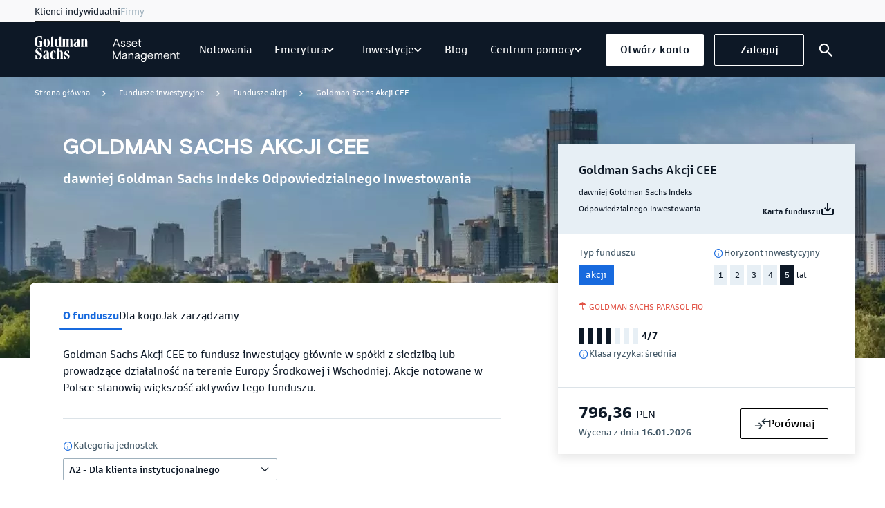

--- FILE ---
content_type: text/html;charset=UTF-8
request_url: https://www.gstfi.pl/fundusze-inwestycyjne/fundusze-akcji/goldman-sachs-akcji-cee-a2
body_size: 18897
content:
<!doctype html>
<html data-cms="e-point CMS" data-site="base" data-node-id="1504296" lang="pl">
<head>
  <title>Goldman Sachs Akcji CEE kat. A2 | Goldman Sachs TFI</title>
  <meta http-equiv="Content-Type" content="text/html; charset=utf-8">
  <meta name="viewport" content="width=device-width, initial-scale=1.0">
  <meta name="viewport" content="width=device-width, initial-scale=1, maximum-scale=1">
  <meta name="keywords" content="">
  <meta name="description" content="Goldman Sachs Akcji CEE to fundusz inwestujący głównie w spółki z siedzibą lub prowadzące działalność na terenie Europy Środkowej i Wschodniej. Akcje notowane w Polsce stanowią większość aktywów tego funduszu.">
  <meta name="robots" content="index, follow">
  <link type="text/css" rel="stylesheet" href="/_template/time20250129133002/2/css/fix.css">
	
  <link as="font" crossorigin="" rel="preload" type="font/woff2" href="/_cms-fonts/time20251229102318/GoldmanSans_Regular.woff2"><link as="font" crossorigin="" rel="preload" type="font/woff2" href="/_cms-fonts/time20251229102318/GoldmanSans_Light.woff2"><link as="font" crossorigin="" rel="preload" type="font/woff2" href="/_cms-fonts/time20251229102318/GoldmanSans_Medium.woff2"><link as="font" crossorigin="" rel="preload" type="font/woff2" href="/_cms-fonts/time20251229102318/GoldmanSans_Italic.woff2"><link as="font" crossorigin="" rel="preload" type="font/woff2" href="/_cms-fonts/time20251229102318/GoldmanSans_Bold.woff2"><link as="font" crossorigin="" rel="preload" type="font/woff2" href="/_cms-fonts/time20251229102318/BasisGrotesqueArabicPro_Bold.woff2"><link rel="stylesheet" type="text/css" href="/_cms-css/time20251229102318/cms-components.css"><style>.header__searchBoxesContainer{flex:1;overflow-y:auto;margin-top:90px;background-color:#fff;border-top:1px solid #dce3e8;padding:40px 105px;display:flex;flex-direction:column;gap:22px}@media(max-width:991.98px){.header__searchBoxesContainer{padding:30px 40px}}.header__searchBoxesContainer::-webkit-scrollbar{width:10px}.header__searchBoxesContainer::-webkit-scrollbar-track{box-shadow:inset 0 0 12px 12px #f2f5f9;border-left:solid 1px #d8d8d8}.header__searchBoxesContainer::-webkit-scrollbar-thumb{box-shadow:inset 0 0 5px 5px #9fb1bd;border:solid 3px transparent;border-radius:12px}.header__searchBoxesWrapper{width:100%;background-color:#fff}.header__searchBoxesInner{display:flex;flex-wrap:wrap;justify-content:space-between;max-width:615px;gap:22px}@media(max-width:991.98px){.header__searchBoxesInner{flex-direction:column;align-items:center}}.header__searchBoxesItem{width:100%;max-width:296px;box-shadow:0 3px 9px rgba(0,0,0,0.19)}.header__searchBoxesItemImage{min-height:136px;background-position:center;background-size:cover}.header__searchBoxesItemTextContainer{padding:18px 17px 16px}.header__searchBoxesItemHeading{margin-bottom:30px}.header__searchBoxesItemDescription{margin-bottom:11px}.header__searchBoxesItemLink{margin-top:auto}.header__searchBoxesItemArticleInfo{display:flex;align-items:center;margin-bottom:16px}.header__searchBoxesItemArticleInfo p{text-transform:uppercase;font-size:12px;color:#3e5463}.header__searchBoxesItemArticleIcon{margin-right:13px}.header__searchBoxesItemArticleTimeInfo{font-size:12px;color:#3e5463;margin:8px 0 9px}.header__searchBoxesItemArticleHeading{margin-bottom:0}</style><style>#lz_overlay_wm{display:none !important}</style><style>.text-underline{text-decoration:underline;text-underline-position:under;text-underline-offset:10px;text-underline-thickness:50px;text-decoration-color:#3946af}.table{display:block;overflow-x:auto;white-space:nowrap;table-layout:fixed}.table.tbody{display:table;width:100%}.fundusz{padding:20px;flex:none;order:0;flex-grow:0;valign:middle}.fundusz.akcji{border-left:16px solid #3a45b0}</style>
  <script defer src="/_cms-js/time20251229102318/cms-components.js"></script><script src="/_js_component/time20250611065900/1500178"></script>
  <script></script>
<script type="application/ld+json">{"name":"Goldman Sachs Akcji CEE","description":"Goldman Sachs Akcji CEE to fundusz inwestujący głównie w spółki z siedzibą lub prowadzące działalność na terenie Europy Środkowej i Wschodniej. Akcje notowane w Polsce stanowią większość aktywów tego funduszu.","amount":{"currency":"PLN","@type":"MonetaryAmount"},"@type":"InvestmentFund","@context":"https://schema.org"}</script>
 <script type="application/ld+json">{
  "@context": "https://schema.org/",
  "@type": "BreadcrumbList",
  "itemListElement": [
    {
      "@type": "ListItem",
      "position": 1,
      "name": "Strona główna",
      "item": "https://www.gstfi.pl"
    },
    {
      "@type": "ListItem",
      "position": 2,
      "name": "Fundusze inwestycyjne",
      "item": "https://www.gstfi.pl/fundusze-inwestycyjne"
    },
    {
      "@type": "ListItem",
      "position": 3,
      "name": "Fundusze akcji",
      "item": "https://www.gstfi.pl/fundusze-inwestycyjne/fundusze-akcji"
    },
    {
      "@type": "ListItem",
      "position": 4,
      "name": "Goldman Sachs Akcji CEE",
      "item": "https://www.gstfi.pl/fundusze-inwestycyjne/fundusze-akcji/goldman-sachs-akcji-cee-a2"
    }
  ]
}</script>
  
  
  <script type="text/javascript" src="/_template/time20240108075951/2/javascript/webapp.js"></script>
  <link rel="canonical" href="https://www.gstfi.pl/fundusze-inwestycyjne/fundusze-akcji/goldman-sachs-akcji-cee-a2">
  <meta property="og:site_name" content="www.gstfi.pl"><meta property="og:title" content="Goldman Sachs Akcji CEE kat. A2"><meta property="og:url" content="https:\/\/www.gstfi.pl\/fundusze-inwestycyjne\/fundusze-akcji\/goldman-sachs-akcji-cee-a2"><meta content="summary" property="twitter:card"><meta property="twitter:title" content="Goldman Sachs Akcji CEE kat. A2"><meta property="og:locale" content="pl_PL"><meta content="article" property="og:type"><meta property="og:description" content="Goldman Sachs Akcji CEE to fundusz inwestujący głównie w spółki z siedzibą lub prowadzące działalność na terenie Europy Środkowej i Wschodniej. Akcje notowane w Polsce stanowią większość aktywów tego funduszu."><meta property="twitter:description" content="Goldman Sachs Akcji CEE to fundusz inwestujący głównie w spółki z siedzibą lub prowadzące działalność na terenie Europy Środkowej i Wschodniej. Akcje notowane w Polsce stanowią większość aktywów tego funduszu.">
  <link rel="shortcut icon" href="/_fileserver/time20230405155206/item/3509218"><link rel="apple-touch-icon" href="/_fileserver/time20230405155206/item/3509221">
  
  <script type="application/ld+json">
  {
    "@context": "https://schema.org",
    "@type": "Organization",
    "name": "Goldman Sachs Towarzystwo Funduszy Inwestycyjnych S.A.",
    "url": "https://gstfi.pl",
      "logo": "https://gstfi.pl/_fileserver/item/3509205",
    "contactPoint": [{
      "@type": "ContactPoint",
      "telephone": "48225417511",
      "contactType": "Infolinia - stacjonarny",
      "areaServed": "PL",
      "availableLanguage": ["en","Polish"]
    },{
      "@type": "ContactPoint",
      "telephone": "48801690555",
      "contactType": "Infolinia - komórka",
      "areaServed": "PL",
      "availableLanguage": ["en","Polish"]
    }],
    "sameAs": [
      "https://www.facebook.com/GoldmanSachsTFI/",
      "https://www.youtube.com/@GSTFI",
      "https://pl.linkedin.com/company/goldman-sachs-tfi"
    ]
  }
  </script>
<!-- Google Tag Manager -->
<script>(function(w,d,s,l,i){w[l]=w[l]||[];w[l].push({'gtm.start':
new Date().getTime(),event:'gtm.js'});var f=d.getElementsByTagName(s)[0],
j=d.createElement(s),dl=l!='dataLayer'?'&l='+l:'';j.async=true;j.src=
'https://www.googletagmanager.com/gtm.js?id='+i+dl;f.parentNode.insertBefore(j,f);
})(window,document,'script','dataLayer','GTM-WGKRP2C');</script>
<!-- End Google Tag Manager -->
</head>
<body data-system-url="/fundusze-inwestycyjne/fundusze-akcji">

<div id="content_wrapper" tabindex="-1"><header><section class="layout_element layout_section"><div class="layout_element layout_container"><div class="layout_element layout_row row row"><div class="layout_element layout_column  col-xs-12 col-sm-12 col-md-12 col-lg-12 col-xs-12 col-sm-12 col-md-12 col-lg-12"><div class="layout_element component_wrapper wrapped_header" id="component_wrapper_1742509"><div tabindex="-1" class="component header js-header notPrintable component_1742509" data-component-id="1742509" data-component-type-code="header" data-init-js-instantly="true" data-js-parameters="{&quot;virtual_path_present&quot;:&quot;true&quot;,&quot;node_url&quot;:&quot;/fundusze-inwestycyjne/fundusze-akcji/&quot;,&quot;queryParameter&quot;:&quot;szukaj&quot;,&quot;searchResultURL&quot;:&quot;/wyniki-wyszukiwania&quot;,&quot;virtual_path&quot;:&quot;goldman-sachs-akcji-cee-a2&quot;}" id="header_1_13022023"><div class="header__wrapper js-header-wrapper">
    <div class="header__wrapperInner js-header-wrapper-inner">
        <div class="header__top js-header-top">
            <div class="header__topWrapper">
                <div class="header__topMenu js-header-top-menu" aria-hidden="false">
                    <nav aria-label="Main menu" class="Menu Menu--list js-menu"><ul role="menubar" class="Menu__list"><li class="Menu__item Menu__item--lvl-0 "><a tabindex="0" aria-current="page" class="Menu__itemLink js-menu-item-link state-active" data-ga-action="Klienci indywidualni" data-ga-name="Menu" data-ga-uri="\/fundusze-inwestycyjne\/fundusze-akcji\/goldman-sachs-akcji-cee-a2" href="/strona-glowna"><span class="Menu__itemLabel">Klienci indywidualni</span></a></li><li class="Menu__item Menu__item--lvl-0 "><a tabindex="0" class="Menu__itemLink js-menu-item-link" data-ga-action="Firmy" data-ga-name="Menu" data-ga-uri="\/fundusze-inwestycyjne\/fundusze-akcji\/goldman-sachs-akcji-cee-a2" href="/dla-firm"><span class="Menu__itemLabel">Firmy</span></a></li></ul></nav>
                </div>
            </div>
        </div>
        <div class="header__bottom">
            <div class="header__bottomWrapper">
                <p class="header__menuHeader">Menu główne</p>
                <div class="header__logoWrapper">
                    <a class="header__logo" href="/">
                        <picture><img class="header__logoImage" src="/_cms-img/time20251229102318/gs_logo.svg" alt="Goldman Sachs TFI"></picture>
                    </a>
                </div>
                <div class="header__menu desktop js-header-menu" aria-hidden="true" data-skip-link="Przejdź do menu głównego" id="menu">
                    <nav aria-label="Main menu" class="Menu Menu--list js-menu"><ul role="menubar" class="Menu__list"><li class="Menu__item Menu__item--lvl-0 "><a tabindex="0" class="Menu__itemLink js-menu-item-link" data-ga-action="Notowania" data-ga-name="Menu" data-ga-uri="\/fundusze-inwestycyjne\/fundusze-akcji\/goldman-sachs-akcji-cee-a2" href="/notowania-funduszy"><span class="Menu__itemLabel">Notowania</span></a></li><li class="Menu__item Menu__item--lvl-0 Menu__item--withComponent js-menu-item-with-component"><div class="Menu__itemLink js-menu-item-link"><a class="Menu__itemLabel" tabindex="0" href="/emerytura">Emerytura</a><button class="Menu__itemLabelIcon" tabindex="0" aria-controls="menu-item-1504245" aria-expanded="false" aria-label="Rozwiń"><span aria-hidden="true" class="icon"></span></button></div><div aria-hidden="true" class="Menu__component js-menu-component" inert="true" role="region" tabindex="-1" aria-label="Emerytura submenu" id="menu-item-1504245"><button class="Menu__componentClose js-menu-component-close" tabindex="0" aria-label="Powrót do głównego menu"><span aria-hidden="true" class="icon"></span>Powrót</button><div class="content_area"><div class="Menu__componentBox">  
  <div class="Menu__componentMenu"><nav aria-label="Main menu" class="Menu Menu--list js-menu"><ul role="menubar" class="Menu__list"><li class="Menu__item Menu__item--lvl-0 "><a tabindex="0" aria-current="page" class="Menu__itemLink js-menu-item-link state-active" data-ga-action="IKE" data-ga-name="Menu" data-ga-uri="\/fundusze-inwestycyjne\/fundusze-akcji\/goldman-sachs-akcji-cee-a2" href="/emerytura/ike"><span class="Menu__itemLabel">IKE</span></a></li><li class="Menu__item Menu__item--lvl-0 "><a tabindex="0" class="Menu__itemLink js-menu-item-link" data-ga-action="IKZE" data-ga-name="Menu" data-ga-uri="\/fundusze-inwestycyjne\/fundusze-akcji\/goldman-sachs-akcji-cee-a2" href="/emerytura/ikze"><span class="Menu__itemLabel">IKZE</span></a></li><li class="Menu__item Menu__item--lvl-0 "><a tabindex="0" class="Menu__itemLink js-menu-item-link" data-ga-action="Porównanie IKE i IKZE" data-ga-name="Menu" data-ga-uri="\/fundusze-inwestycyjne\/fundusze-akcji\/goldman-sachs-akcji-cee-a2" href="/emerytura"><span class="Menu__itemLabel">Porównanie IKE i IKZE</span></a></li><li class="Menu__item Menu__item--lvl-0 Menu__item--withComponent js-menu-item-with-component"><div class="Menu__itemLink js-menu-item-link"><a class="Menu__itemLabel" tabindex="0" href="/emerytura/programy-emerytalne">Programy emerytalne</a><button class="Menu__itemLabelIcon" tabindex="0" aria-controls="menu-item-1504248" aria-expanded="false" aria-label="Rozwiń"><span aria-hidden="true" class="icon"></span></button></div><div aria-hidden="true" class="Menu__component js-menu-component" inert="true" role="region" tabindex="-1" aria-label="Programy emerytalne submenu" id="menu-item-1504248"><button class="Menu__componentClose js-menu-component-close" tabindex="0" aria-label="Powrót do głównego menu"><span aria-hidden="true" class="icon"></span>Powrót</button><div class="content_area"><div class="Menu__componentBox">  
  <div class="Menu__componentMenu"><nav aria-label="Main menu" class="Menu Menu--list js-menu"><ul role="menubar" class="Menu__list"><li class="Menu__item Menu__item--lvl-0 "><a tabindex="0" aria-current="page" class="Menu__itemLink js-menu-item-link state-active" data-ga-action="PPK: Pracownicze Plany Kapitałowe" data-ga-name="Menu" data-ga-uri="\/fundusze-inwestycyjne\/fundusze-akcji\/goldman-sachs-akcji-cee-a2" href="/emerytura/programy-emerytalne/ppk"><span class="Menu__itemLabel">PPK: Pracownicze Plany Kapitałowe</span></a></li><li class="Menu__item Menu__item--lvl-0 "><a tabindex="0" class="Menu__itemLink js-menu-item-link" data-ga-action="PPE: Pracownicze Programy Emerytalne" data-ga-name="Menu" data-ga-uri="\/fundusze-inwestycyjne\/fundusze-akcji\/goldman-sachs-akcji-cee-a2" href="/emerytura/programy-emerytalne/ppe"><span class="Menu__itemLabel">PPE: Pracownicze Programy Emerytalne</span></a></li></ul></nav></div>
</div></div></div></li><li class="Menu__item Menu__item--lvl-0 Menu__item--withComponent js-menu-item-with-component"><div class="Menu__itemLink js-menu-item-link"><a class="Menu__itemLabel" tabindex="0" href="/kalkulatory">Kalkulatory emerytalne</a><button class="Menu__itemLabelIcon" tabindex="0" aria-controls="menu-item-1504329" aria-expanded="false" aria-label="Rozwiń"><span aria-hidden="true" class="icon"></span></button></div><div aria-hidden="true" class="Menu__component js-menu-component" inert="true" role="region" tabindex="-1" aria-label="Kalkulatory emerytalne submenu" id="menu-item-1504329"><button class="Menu__componentClose js-menu-component-close" tabindex="0" aria-label="Powrót do głównego menu"><span aria-hidden="true" class="icon"></span>Powrót</button><div class="content_area"><div class="Menu__componentBox">  
  <div class="Menu__componentMenu"><nav aria-label="Main menu" class="Menu Menu--list js-menu"><ul role="menubar" class="Menu__list"><li class="Menu__item Menu__item--lvl-0 "><a tabindex="0" aria-current="page" class="Menu__itemLink js-menu-item-link state-active" data-ga-action="Kalkulator IKZE" data-ga-name="Menu" data-ga-uri="\/fundusze-inwestycyjne\/fundusze-akcji\/goldman-sachs-akcji-cee-a2" href="/kalkulatory/kalkulator-ikze"><span class="Menu__itemLabel">Kalkulator IKZE</span></a></li><li class="Menu__item Menu__item--lvl-0 "><a tabindex="0" class="Menu__itemLink js-menu-item-link" data-ga-action="Kalkulator IKE" data-ga-name="Menu" data-ga-uri="\/fundusze-inwestycyjne\/fundusze-akcji\/goldman-sachs-akcji-cee-a2" href="/kalkulatory/kalkulator-ike"><span class="Menu__itemLabel">Kalkulator IKE</span></a></li><li class="Menu__item Menu__item--lvl-0 "><a tabindex="0" class="Menu__itemLink js-menu-item-link" data-ga-action="Kalkulator PPE" data-ga-name="Menu" data-ga-uri="\/fundusze-inwestycyjne\/fundusze-akcji\/goldman-sachs-akcji-cee-a2" href="/kalkulatory/kalkulator-ppe"><span class="Menu__itemLabel">Kalkulator PPE</span></a></li><li class="Menu__item Menu__item--lvl-0 "><a tabindex="0" class="Menu__itemLink js-menu-item-link" data-ga-action="Kalkulator PPK" data-ga-name="Menu" data-ga-uri="\/fundusze-inwestycyjne\/fundusze-akcji\/goldman-sachs-akcji-cee-a2" href="/kalkulatory/kalkulator-ppk"><span class="Menu__itemLabel">Kalkulator PPK</span></a></li></ul></nav></div>
</div></div></div></li></ul></nav></div>
</div></div></div></li><li class="Menu__item Menu__item--lvl-0 Menu__item--withComponent js-menu-item-with-component"><div aria-current="page" class="Menu__itemLink js-menu-item-link state-active"><a class="Menu__itemLabel" tabindex="0" href="/fundusze-inwestycyjne">Inwestycje</a><button class="Menu__itemLabelIcon" tabindex="0" aria-controls="menu-item-1504252" aria-expanded="true" aria-label="Rozwiń"><span aria-hidden="true" class="icon"></span></button></div><div aria-hidden="true" class="Menu__component js-menu-component" inert="true" role="region" tabindex="-1" aria-label="Inwestycje submenu" id="menu-item-1504252"><button class="Menu__componentClose js-menu-component-close" tabindex="0" aria-label="Powrót do głównego menu"><span aria-hidden="true" class="icon"></span>Powrót</button><div class="content_area"><div class="Menu__componentBox">  
  <div class="Menu__componentMenu"><nav aria-label="Main menu" class="Menu Menu--links js-menu"><ul role="menubar" class="Menu__list"><li class="Menu__item Menu__item--lvl-0 Menu__item--withComponent js-menu-item-with-component"><div aria-current="page" class="Menu__itemLink js-menu-item-link state-active"><a class="Menu__itemLabel" tabindex="0" href="/fundusze-inwestycyjne">Nasze fundusze</a><button class="Menu__itemLabelIcon" tabindex="0" aria-controls="menu-item-" aria-expanded="false" aria-label="Rozwiń"><span aria-hidden="true" class="icon"></span></button></div><div aria-hidden="true" class="Menu__component js-menu-component" inert="true" role="region" tabindex="-1" aria-label="Nasze fundusze submenu" id="menu-item-"><button class="Menu__componentClose js-menu-component-close" tabindex="0" aria-label="Powrót do głównego menu"><span aria-hidden="true" class="icon"></span>Powrót</button><div class="content_area"><div class="Menu__componentBox">  
  <div class="Menu__componentMenu"><nav aria-label="Main menu" class="Menu Menu--list js-menu"><ul role="menubar" class="Menu__list"><li class="Menu__item Menu__item--lvl-0 "><a tabindex="0" aria-current="page" class="Menu__itemLink js-menu-item-link state-active" data-ga-action="Fundusze akcji" data-ga-name="Menu" data-ga-uri="\/fundusze-inwestycyjne\/fundusze-akcji\/goldman-sachs-akcji-cee-a2" href="/fundusze-inwestycyjne/fundusze-akcji"><span class="Menu__itemLabel">Fundusze akcji</span></a></li><li class="Menu__item Menu__item--lvl-0 "><a tabindex="0" class="Menu__itemLink js-menu-item-link" data-ga-action="Fundusze obligacji" data-ga-name="Menu" data-ga-uri="\/fundusze-inwestycyjne\/fundusze-akcji\/goldman-sachs-akcji-cee-a2" href="/fundusze-inwestycyjne/fundusze-obligacji"><span class="Menu__itemLabel">Fundusze obligacji</span></a></li><li class="Menu__item Menu__item--lvl-0 "><a tabindex="0" class="Menu__itemLink js-menu-item-link" data-ga-action="Fundusze krótkoterminowe dłużne" data-ga-name="Menu" data-ga-uri="\/fundusze-inwestycyjne\/fundusze-akcji\/goldman-sachs-akcji-cee-a2" href="/fundusze-inwestycyjne/fundusze-krotkoterminowe-dluzne"><span class="Menu__itemLabel">Fundusze krótkoterminowe dłużne</span></a></li><li class="Menu__item Menu__item--lvl-0 "><a tabindex="0" class="Menu__itemLink js-menu-item-link" data-ga-action="Fundusze mieszane" data-ga-name="Menu" data-ga-uri="\/fundusze-inwestycyjne\/fundusze-akcji\/goldman-sachs-akcji-cee-a2" href="/fundusze-inwestycyjne/fundusze-mieszane"><span class="Menu__itemLabel">Fundusze mieszane</span></a></li><li class="Menu__item Menu__item--lvl-0 "><a tabindex="0" class="Menu__itemLink js-menu-item-link" data-ga-action="Fundusze cyklu życia" data-ga-name="Menu" data-ga-uri="\/fundusze-inwestycyjne\/fundusze-akcji\/goldman-sachs-akcji-cee-a2" href="/fundusze-inwestycyjne/fundusze-cyklu-zycia"><span class="Menu__itemLabel">Fundusze cyklu życia</span></a></li><li class="Menu__item Menu__item--lvl-0 "><a tabindex="0" class="Menu__itemLink js-menu-item-link" data-ga-action="Fundusze Emerytura (PPK)" data-ga-name="Menu" data-ga-uri="\/fundusze-inwestycyjne\/fundusze-akcji\/goldman-sachs-akcji-cee-a2" href="/fundusze-inwestycyjne/fundusze-emerytura-ppk"><span class="Menu__itemLabel">Fundusze Emerytura (PPK)</span></a></li><li class="Menu__item Menu__item--lvl-0 "><a tabindex="0" class="Menu__itemLink js-menu-item-link" data-ga-action="Fundusze alternatywne" data-ga-name="Menu" data-ga-uri="\/fundusze-inwestycyjne\/fundusze-akcji\/goldman-sachs-akcji-cee-a2" href="/fundusze-inwestycyjne/fundusze-alternatywne"><span class="Menu__itemLabel">Fundusze alternatywne</span></a></li></ul></nav></div>
</div></div></div></li><li class="Menu__item Menu__item--lvl-0 "><a tabindex="0" class="Menu__itemLink js-menu-item-link" data-ga-action="Jak zacząć inwestować" data-ga-name="Menu" data-ga-uri="\/fundusze-inwestycyjne\/fundusze-akcji\/goldman-sachs-akcji-cee-a2" href="/fundusze-inwestycyjne/jak-zaczac-inwestowac"><span class="Menu__itemLabel">Jak zacząć inwestować</span></a></li><li class="Menu__item Menu__item--lvl-0 "><a tabindex="0" class="Menu__itemLink js-menu-item-link" data-ga-action="Akademia Inwestora" data-ga-name="Menu" data-ga-uri="\/fundusze-inwestycyjne\/fundusze-akcji\/goldman-sachs-akcji-cee-a2" href="/akademia-inwestora"><span class="Menu__itemLabel">Akademia Inwestora</span></a></li><li class="Menu__item Menu__item--lvl-0 "><a tabindex="0" class="Menu__itemLink js-menu-item-link" data-ga-action="Odpowiedzialne inwestowanie (ESG)" data-ga-name="Menu" data-ga-uri="\/fundusze-inwestycyjne\/fundusze-akcji\/goldman-sachs-akcji-cee-a2" href="/odpowiedzialne-inwestowanie"><span class="Menu__itemLabel">Odpowiedzialne inwestowanie (ESG)</span></a></li><li class="Menu__item Menu__item--lvl-0 "><a tabindex="0" class="Menu__itemLink js-menu-item-link" data-ga-action="Porównywarka funduszy" data-ga-name="Menu" data-ga-uri="\/fundusze-inwestycyjne\/fundusze-akcji\/goldman-sachs-akcji-cee-a2" href="/porownywarka-funduszy"><span class="Menu__itemLabel">Porównywarka funduszy</span></a></li><li class="Menu__item Menu__item--lvl-0 "><a tabindex="0" class="Menu__itemLink js-menu-item-link" data-ga-action="Kalkulator regularnego inwestowania" data-ga-name="Menu" data-ga-uri="\/fundusze-inwestycyjne\/fundusze-akcji\/goldman-sachs-akcji-cee-a2" href="/kalkulatory/kalkulator-regularnego-inwestowania"><span class="Menu__itemLabel">Kalkulator regularnego inwestowania</span></a></li></ul></nav></div>
</div></div></div></li><li class="Menu__item Menu__item--lvl-0 "><a tabindex="0" class="Menu__itemLink js-menu-item-link" data-ga-action="Blog" data-ga-name="Menu" data-ga-uri="\/fundusze-inwestycyjne\/fundusze-akcji\/goldman-sachs-akcji-cee-a2" href="/blog"><span class="Menu__itemLabel">Blog</span></a></li><li class="Menu__item Menu__item--lvl-0 Menu__item--withComponent js-menu-item-with-component"><div class="Menu__itemLink js-menu-item-link"><a class="Menu__itemLabel" tabindex="0" href="/centrum-pomocy">Centrum pomocy</a><button class="Menu__itemLabelIcon" tabindex="0" aria-controls="menu-item-1504259" aria-expanded="false" aria-label="Rozwiń"><span aria-hidden="true" class="icon"></span></button></div><div aria-hidden="true" class="Menu__component js-menu-component" inert="true" role="region" tabindex="-1" aria-label="Centrum pomocy submenu" id="menu-item-1504259"><button class="Menu__componentClose js-menu-component-close" tabindex="0" aria-label="Powrót do głównego menu"><span aria-hidden="true" class="icon"></span>Powrót</button><div class="content_area"><div class="Menu__componentBox">  
  <div class="Menu__componentMenu"><nav aria-label="Main menu" class="Menu Menu--list js-menu"><ul role="menubar" class="Menu__list"><li class="Menu__item Menu__item--lvl-0 "><a tabindex="0" aria-current="page" class="Menu__itemLink js-menu-item-link state-active" data-ga-action="Podatek od zysków po nowemu" data-ga-name="Menu" data-ga-uri="\/fundusze-inwestycyjne\/fundusze-akcji\/goldman-sachs-akcji-cee-a2" href="/podatki"><span class="Menu__itemLabel">Podatek od zysków po nowemu</span></a></li><li class="Menu__item Menu__item--lvl-0 "><a tabindex="0" class="Menu__itemLink js-menu-item-link" data-ga-action="Kontakt" data-ga-name="Menu" data-ga-uri="\/fundusze-inwestycyjne\/fundusze-akcji\/goldman-sachs-akcji-cee-a2" href="/kontakt"><span class="Menu__itemLabel">Kontakt</span></a></li><li class="Menu__item Menu__item--lvl-0 "><a tabindex="0" class="Menu__itemLink js-menu-item-link" data-ga-action="Pytania i odpowiedzi" data-ga-name="Menu" data-ga-uri="\/fundusze-inwestycyjne\/fundusze-akcji\/goldman-sachs-akcji-cee-a2" href="/centrum-pomocy/faq"><span class="Menu__itemLabel">Pytania i odpowiedzi</span></a></li><li class="Menu__item Menu__item--lvl-0 "><a tabindex="0" class="Menu__itemLink js-menu-item-link" data-ga-action="Informacje i dokumenty" data-ga-name="Menu" data-ga-uri="\/fundusze-inwestycyjne\/fundusze-akcji\/goldman-sachs-akcji-cee-a2" href="/informacje-i-dokumenty"><span class="Menu__itemLabel">Informacje i dokumenty</span></a></li></ul></nav></div>
</div></div></div></li></ul></nav>
                </div>
                <div class="header__buttons">
                  <a href="https://gstfi.pl/rejestracja/portfel" class="button small primary contrast">Otwórz konto</a>
                  <a href="https://gstfi24.pl/" class="button small secondary contrast">Zaloguj</a>
                </div>
                <div class="header__iconsWrapper">
                    <button aria-label="Wyszukaj" class="header__searchIconButton js-header-search-icon-button" aria-expanded="false" aria-controls="search-container" id="search">
                        <span class="header__searchIcon js-header-search-icon">
                            <span class="icon" aria-hidden="true"></span>
                        </span>
                    </button>
                     <a aria-label="Notowania" class="header__quotationsIconContainer js-header-quotations-icon-container" data-skip-link="Przejdź do notowań" href="/notowania">
                        <span class="header__quotationsIcon js-header-quotations-icon">
                            <span class="icon" aria-hidden="true"></span>
                        </span>
                    </a>
                    <button aria-label="Menu główne" class="header__menuIconContainer js-header-menu-icon-container" aria-expanded="false">
                        <span class="header__menuIcon js-header-menu-icon">
                            <span class="icon" aria-hidden="true"></span>
                        </span>
                    </button>
                </div>
              	<div class="header__menu mobile js-header-menu" aria-hidden="true" data-skip-link="Przejdź do menu głównego" id="menu" inert="true">
                    <div class="header__buttonsMobile">
                        <a href="https://gstfi.pl/rejestracja/portfel" class="button small primary contrast">Otwórz konto</a>
                        <a href="https://gstfi24.pl/" class="button small secondary contrast">Zaloguj</a>
                    </div>
                    <nav aria-label="Main menu" class="Menu Menu--list js-menu"><ul role="menubar" class="Menu__list"><li class="Menu__item Menu__item--lvl-0 "><a tabindex="0" class="Menu__itemLink js-menu-item-link" data-ga-action="Notowania" data-ga-name="Menu" data-ga-uri="\/fundusze-inwestycyjne\/fundusze-akcji\/goldman-sachs-akcji-cee-a2" href="/notowania-funduszy"><span class="Menu__itemLabel">Notowania</span></a></li><li class="Menu__item Menu__item--lvl-0 Menu__item--withComponent js-menu-item-with-component"><div class="Menu__itemLink js-menu-item-link"><a class="Menu__itemLabel" tabindex="0" href="/emerytura">Emerytura</a><button class="Menu__itemLabelIcon" tabindex="0" aria-controls="menu-item-1504245" aria-expanded="false" aria-label="Rozwiń"><span aria-hidden="true" class="icon"></span></button></div><div aria-hidden="true" class="Menu__component js-menu-component" inert="true" role="region" tabindex="-1" aria-label="Emerytura submenu" id="menu-item-1504245"><button class="Menu__componentClose js-menu-component-close" tabindex="0" aria-label="Powrót do głównego menu"><span aria-hidden="true" class="icon"></span>Powrót</button><div class="content_area"><div class="Menu__componentBox">  
  <div class="Menu__componentMenu"><nav aria-label="Main menu" class="Menu Menu--list js-menu"><ul role="menubar" class="Menu__list"><li class="Menu__item Menu__item--lvl-0 "><a tabindex="0" aria-current="page" class="Menu__itemLink js-menu-item-link state-active" data-ga-action="IKE" data-ga-name="Menu" data-ga-uri="\/fundusze-inwestycyjne\/fundusze-akcji\/goldman-sachs-akcji-cee-a2" href="/emerytura/ike"><span class="Menu__itemLabel">IKE</span></a></li><li class="Menu__item Menu__item--lvl-0 "><a tabindex="0" class="Menu__itemLink js-menu-item-link" data-ga-action="IKZE" data-ga-name="Menu" data-ga-uri="\/fundusze-inwestycyjne\/fundusze-akcji\/goldman-sachs-akcji-cee-a2" href="/emerytura/ikze"><span class="Menu__itemLabel">IKZE</span></a></li><li class="Menu__item Menu__item--lvl-0 "><a tabindex="0" class="Menu__itemLink js-menu-item-link" data-ga-action="Porównanie IKE i IKZE" data-ga-name="Menu" data-ga-uri="\/fundusze-inwestycyjne\/fundusze-akcji\/goldman-sachs-akcji-cee-a2" href="/emerytura"><span class="Menu__itemLabel">Porównanie IKE i IKZE</span></a></li><li class="Menu__item Menu__item--lvl-0 Menu__item--withComponent js-menu-item-with-component"><div class="Menu__itemLink js-menu-item-link"><a class="Menu__itemLabel" tabindex="0" href="/emerytura/programy-emerytalne">Programy emerytalne</a><button class="Menu__itemLabelIcon" tabindex="0" aria-controls="menu-item-1504248" aria-expanded="false" aria-label="Rozwiń"><span aria-hidden="true" class="icon"></span></button></div><div aria-hidden="true" class="Menu__component js-menu-component" inert="true" role="region" tabindex="-1" aria-label="Programy emerytalne submenu" id="menu-item-1504248"><button class="Menu__componentClose js-menu-component-close" tabindex="0" aria-label="Powrót do głównego menu"><span aria-hidden="true" class="icon"></span>Powrót</button><div class="content_area"><div class="Menu__componentBox">  
  <div class="Menu__componentMenu"><nav aria-label="Main menu" class="Menu Menu--list js-menu"><ul role="menubar" class="Menu__list"><li class="Menu__item Menu__item--lvl-0 "><a tabindex="0" aria-current="page" class="Menu__itemLink js-menu-item-link state-active" data-ga-action="PPK: Pracownicze Plany Kapitałowe" data-ga-name="Menu" data-ga-uri="\/fundusze-inwestycyjne\/fundusze-akcji\/goldman-sachs-akcji-cee-a2" href="/emerytura/programy-emerytalne/ppk"><span class="Menu__itemLabel">PPK: Pracownicze Plany Kapitałowe</span></a></li><li class="Menu__item Menu__item--lvl-0 "><a tabindex="0" class="Menu__itemLink js-menu-item-link" data-ga-action="PPE: Pracownicze Programy Emerytalne" data-ga-name="Menu" data-ga-uri="\/fundusze-inwestycyjne\/fundusze-akcji\/goldman-sachs-akcji-cee-a2" href="/emerytura/programy-emerytalne/ppe"><span class="Menu__itemLabel">PPE: Pracownicze Programy Emerytalne</span></a></li></ul></nav></div>
</div></div></div></li><li class="Menu__item Menu__item--lvl-0 Menu__item--withComponent js-menu-item-with-component"><div class="Menu__itemLink js-menu-item-link"><a class="Menu__itemLabel" tabindex="0" href="/kalkulatory">Kalkulatory emerytalne</a><button class="Menu__itemLabelIcon" tabindex="0" aria-controls="menu-item-1504329" aria-expanded="false" aria-label="Rozwiń"><span aria-hidden="true" class="icon"></span></button></div><div aria-hidden="true" class="Menu__component js-menu-component" inert="true" role="region" tabindex="-1" aria-label="Kalkulatory emerytalne submenu" id="menu-item-1504329"><button class="Menu__componentClose js-menu-component-close" tabindex="0" aria-label="Powrót do głównego menu"><span aria-hidden="true" class="icon"></span>Powrót</button><div class="content_area"><div class="Menu__componentBox">  
  <div class="Menu__componentMenu"><nav aria-label="Main menu" class="Menu Menu--list js-menu"><ul role="menubar" class="Menu__list"><li class="Menu__item Menu__item--lvl-0 "><a tabindex="0" aria-current="page" class="Menu__itemLink js-menu-item-link state-active" data-ga-action="Kalkulator IKZE" data-ga-name="Menu" data-ga-uri="\/fundusze-inwestycyjne\/fundusze-akcji\/goldman-sachs-akcji-cee-a2" href="/kalkulatory/kalkulator-ikze"><span class="Menu__itemLabel">Kalkulator IKZE</span></a></li><li class="Menu__item Menu__item--lvl-0 "><a tabindex="0" class="Menu__itemLink js-menu-item-link" data-ga-action="Kalkulator IKE" data-ga-name="Menu" data-ga-uri="\/fundusze-inwestycyjne\/fundusze-akcji\/goldman-sachs-akcji-cee-a2" href="/kalkulatory/kalkulator-ike"><span class="Menu__itemLabel">Kalkulator IKE</span></a></li><li class="Menu__item Menu__item--lvl-0 "><a tabindex="0" class="Menu__itemLink js-menu-item-link" data-ga-action="Kalkulator PPE" data-ga-name="Menu" data-ga-uri="\/fundusze-inwestycyjne\/fundusze-akcji\/goldman-sachs-akcji-cee-a2" href="/kalkulatory/kalkulator-ppe"><span class="Menu__itemLabel">Kalkulator PPE</span></a></li><li class="Menu__item Menu__item--lvl-0 "><a tabindex="0" class="Menu__itemLink js-menu-item-link" data-ga-action="Kalkulator PPK" data-ga-name="Menu" data-ga-uri="\/fundusze-inwestycyjne\/fundusze-akcji\/goldman-sachs-akcji-cee-a2" href="/kalkulatory/kalkulator-ppk"><span class="Menu__itemLabel">Kalkulator PPK</span></a></li></ul></nav></div>
</div></div></div></li></ul></nav></div>
</div></div></div></li><li class="Menu__item Menu__item--lvl-0 Menu__item--withComponent js-menu-item-with-component"><div aria-current="page" class="Menu__itemLink js-menu-item-link state-active"><a class="Menu__itemLabel" tabindex="0" href="/fundusze-inwestycyjne">Inwestycje</a><button class="Menu__itemLabelIcon" tabindex="0" aria-controls="menu-item-1504252" aria-expanded="true" aria-label="Rozwiń"><span aria-hidden="true" class="icon"></span></button></div><div aria-hidden="true" class="Menu__component js-menu-component" inert="true" role="region" tabindex="-1" aria-label="Inwestycje submenu" id="menu-item-1504252"><button class="Menu__componentClose js-menu-component-close" tabindex="0" aria-label="Powrót do głównego menu"><span aria-hidden="true" class="icon"></span>Powrót</button><div class="content_area"><div class="Menu__componentBox">  
  <div class="Menu__componentMenu"><nav aria-label="Main menu" class="Menu Menu--links js-menu"><ul role="menubar" class="Menu__list"><li class="Menu__item Menu__item--lvl-0 Menu__item--withComponent js-menu-item-with-component"><div aria-current="page" class="Menu__itemLink js-menu-item-link state-active"><a class="Menu__itemLabel" tabindex="0" href="/fundusze-inwestycyjne">Nasze fundusze</a><button class="Menu__itemLabelIcon" tabindex="0" aria-controls="menu-item-" aria-expanded="false" aria-label="Rozwiń"><span aria-hidden="true" class="icon"></span></button></div><div aria-hidden="true" class="Menu__component js-menu-component" inert="true" role="region" tabindex="-1" aria-label="Nasze fundusze submenu" id="menu-item-"><button class="Menu__componentClose js-menu-component-close" tabindex="0" aria-label="Powrót do głównego menu"><span aria-hidden="true" class="icon"></span>Powrót</button><div class="content_area"><div class="Menu__componentBox">  
  <div class="Menu__componentMenu"><nav aria-label="Main menu" class="Menu Menu--list js-menu"><ul role="menubar" class="Menu__list"><li class="Menu__item Menu__item--lvl-0 "><a tabindex="0" aria-current="page" class="Menu__itemLink js-menu-item-link state-active" data-ga-action="Fundusze akcji" data-ga-name="Menu" data-ga-uri="\/fundusze-inwestycyjne\/fundusze-akcji\/goldman-sachs-akcji-cee-a2" href="/fundusze-inwestycyjne/fundusze-akcji"><span class="Menu__itemLabel">Fundusze akcji</span></a></li><li class="Menu__item Menu__item--lvl-0 "><a tabindex="0" class="Menu__itemLink js-menu-item-link" data-ga-action="Fundusze obligacji" data-ga-name="Menu" data-ga-uri="\/fundusze-inwestycyjne\/fundusze-akcji\/goldman-sachs-akcji-cee-a2" href="/fundusze-inwestycyjne/fundusze-obligacji"><span class="Menu__itemLabel">Fundusze obligacji</span></a></li><li class="Menu__item Menu__item--lvl-0 "><a tabindex="0" class="Menu__itemLink js-menu-item-link" data-ga-action="Fundusze krótkoterminowe dłużne" data-ga-name="Menu" data-ga-uri="\/fundusze-inwestycyjne\/fundusze-akcji\/goldman-sachs-akcji-cee-a2" href="/fundusze-inwestycyjne/fundusze-krotkoterminowe-dluzne"><span class="Menu__itemLabel">Fundusze krótkoterminowe dłużne</span></a></li><li class="Menu__item Menu__item--lvl-0 "><a tabindex="0" class="Menu__itemLink js-menu-item-link" data-ga-action="Fundusze mieszane" data-ga-name="Menu" data-ga-uri="\/fundusze-inwestycyjne\/fundusze-akcji\/goldman-sachs-akcji-cee-a2" href="/fundusze-inwestycyjne/fundusze-mieszane"><span class="Menu__itemLabel">Fundusze mieszane</span></a></li><li class="Menu__item Menu__item--lvl-0 "><a tabindex="0" class="Menu__itemLink js-menu-item-link" data-ga-action="Fundusze cyklu życia" data-ga-name="Menu" data-ga-uri="\/fundusze-inwestycyjne\/fundusze-akcji\/goldman-sachs-akcji-cee-a2" href="/fundusze-inwestycyjne/fundusze-cyklu-zycia"><span class="Menu__itemLabel">Fundusze cyklu życia</span></a></li><li class="Menu__item Menu__item--lvl-0 "><a tabindex="0" class="Menu__itemLink js-menu-item-link" data-ga-action="Fundusze Emerytura (PPK)" data-ga-name="Menu" data-ga-uri="\/fundusze-inwestycyjne\/fundusze-akcji\/goldman-sachs-akcji-cee-a2" href="/fundusze-inwestycyjne/fundusze-emerytura-ppk"><span class="Menu__itemLabel">Fundusze Emerytura (PPK)</span></a></li><li class="Menu__item Menu__item--lvl-0 "><a tabindex="0" class="Menu__itemLink js-menu-item-link" data-ga-action="Fundusze alternatywne" data-ga-name="Menu" data-ga-uri="\/fundusze-inwestycyjne\/fundusze-akcji\/goldman-sachs-akcji-cee-a2" href="/fundusze-inwestycyjne/fundusze-alternatywne"><span class="Menu__itemLabel">Fundusze alternatywne</span></a></li></ul></nav></div>
</div></div></div></li><li class="Menu__item Menu__item--lvl-0 "><a tabindex="0" class="Menu__itemLink js-menu-item-link" data-ga-action="Jak zacząć inwestować" data-ga-name="Menu" data-ga-uri="\/fundusze-inwestycyjne\/fundusze-akcji\/goldman-sachs-akcji-cee-a2" href="/fundusze-inwestycyjne/jak-zaczac-inwestowac"><span class="Menu__itemLabel">Jak zacząć inwestować</span></a></li><li class="Menu__item Menu__item--lvl-0 "><a tabindex="0" class="Menu__itemLink js-menu-item-link" data-ga-action="Akademia Inwestora" data-ga-name="Menu" data-ga-uri="\/fundusze-inwestycyjne\/fundusze-akcji\/goldman-sachs-akcji-cee-a2" href="/akademia-inwestora"><span class="Menu__itemLabel">Akademia Inwestora</span></a></li><li class="Menu__item Menu__item--lvl-0 "><a tabindex="0" class="Menu__itemLink js-menu-item-link" data-ga-action="Odpowiedzialne inwestowanie (ESG)" data-ga-name="Menu" data-ga-uri="\/fundusze-inwestycyjne\/fundusze-akcji\/goldman-sachs-akcji-cee-a2" href="/odpowiedzialne-inwestowanie"><span class="Menu__itemLabel">Odpowiedzialne inwestowanie (ESG)</span></a></li><li class="Menu__item Menu__item--lvl-0 "><a tabindex="0" class="Menu__itemLink js-menu-item-link" data-ga-action="Porównywarka funduszy" data-ga-name="Menu" data-ga-uri="\/fundusze-inwestycyjne\/fundusze-akcji\/goldman-sachs-akcji-cee-a2" href="/porownywarka-funduszy"><span class="Menu__itemLabel">Porównywarka funduszy</span></a></li><li class="Menu__item Menu__item--lvl-0 "><a tabindex="0" class="Menu__itemLink js-menu-item-link" data-ga-action="Kalkulator regularnego inwestowania" data-ga-name="Menu" data-ga-uri="\/fundusze-inwestycyjne\/fundusze-akcji\/goldman-sachs-akcji-cee-a2" href="/kalkulatory/kalkulator-regularnego-inwestowania"><span class="Menu__itemLabel">Kalkulator regularnego inwestowania</span></a></li></ul></nav></div>
</div></div></div></li><li class="Menu__item Menu__item--lvl-0 "><a tabindex="0" class="Menu__itemLink js-menu-item-link" data-ga-action="Blog" data-ga-name="Menu" data-ga-uri="\/fundusze-inwestycyjne\/fundusze-akcji\/goldman-sachs-akcji-cee-a2" href="/blog"><span class="Menu__itemLabel">Blog</span></a></li><li class="Menu__item Menu__item--lvl-0 Menu__item--withComponent js-menu-item-with-component"><div class="Menu__itemLink js-menu-item-link"><a class="Menu__itemLabel" tabindex="0" href="/centrum-pomocy">Centrum pomocy</a><button class="Menu__itemLabelIcon" tabindex="0" aria-controls="menu-item-1504259" aria-expanded="false" aria-label="Rozwiń"><span aria-hidden="true" class="icon"></span></button></div><div aria-hidden="true" class="Menu__component js-menu-component" inert="true" role="region" tabindex="-1" aria-label="Centrum pomocy submenu" id="menu-item-1504259"><button class="Menu__componentClose js-menu-component-close" tabindex="0" aria-label="Powrót do głównego menu"><span aria-hidden="true" class="icon"></span>Powrót</button><div class="content_area"><div class="Menu__componentBox">  
  <div class="Menu__componentMenu"><nav aria-label="Main menu" class="Menu Menu--list js-menu"><ul role="menubar" class="Menu__list"><li class="Menu__item Menu__item--lvl-0 "><a tabindex="0" aria-current="page" class="Menu__itemLink js-menu-item-link state-active" data-ga-action="Podatek od zysków po nowemu" data-ga-name="Menu" data-ga-uri="\/fundusze-inwestycyjne\/fundusze-akcji\/goldman-sachs-akcji-cee-a2" href="/podatki"><span class="Menu__itemLabel">Podatek od zysków po nowemu</span></a></li><li class="Menu__item Menu__item--lvl-0 "><a tabindex="0" class="Menu__itemLink js-menu-item-link" data-ga-action="Kontakt" data-ga-name="Menu" data-ga-uri="\/fundusze-inwestycyjne\/fundusze-akcji\/goldman-sachs-akcji-cee-a2" href="/kontakt"><span class="Menu__itemLabel">Kontakt</span></a></li><li class="Menu__item Menu__item--lvl-0 "><a tabindex="0" class="Menu__itemLink js-menu-item-link" data-ga-action="Pytania i odpowiedzi" data-ga-name="Menu" data-ga-uri="\/fundusze-inwestycyjne\/fundusze-akcji\/goldman-sachs-akcji-cee-a2" href="/centrum-pomocy/faq"><span class="Menu__itemLabel">Pytania i odpowiedzi</span></a></li><li class="Menu__item Menu__item--lvl-0 "><a tabindex="0" class="Menu__itemLink js-menu-item-link" data-ga-action="Informacje i dokumenty" data-ga-name="Menu" data-ga-uri="\/fundusze-inwestycyjne\/fundusze-akcji\/goldman-sachs-akcji-cee-a2" href="/informacje-i-dokumenty"><span class="Menu__itemLabel">Informacje i dokumenty</span></a></li></ul></nav></div>
</div></div></div></li></ul></nav>
                    <div class="header__menuMobile">
                        <nav aria-label="Main menu" class="Menu Menu--list js-menu"><ul role="menubar" class="Menu__list"><li class="Menu__item Menu__item--lvl-0 Menu__item--withComponent js-menu-item-with-component"><div aria-current="page" class="Menu__itemLink js-menu-item-link state-active"><a class="Menu__itemLabel" tabindex="0" href="/informacje-i-dokumenty">Informacje i dokumenty</a><button class="Menu__itemLabelIcon" tabindex="0" aria-controls="menu-item-1504224" aria-expanded="false" aria-label="Rozwiń"><span aria-hidden="true" class="icon"></span></button></div><div aria-hidden="true" class="Menu__component js-menu-component" inert="true" role="region" tabindex="-1" aria-label="Informacje i dokumenty submenu" id="menu-item-1504224"><button class="Menu__componentClose js-menu-component-close" tabindex="0" aria-label="Powrót do głównego menu"><span aria-hidden="true" class="icon"></span>Powrót</button><div class="content_area"><div class="Menu__componentBox">  
  <div class="Menu__componentMenu"><nav aria-label="Main menu" class="Menu Menu--context js-menu"><ul role="menubar" class="Menu__list"><li class="Menu__item Menu__item--lvl-0 "><a tabindex="0" aria-current="page" class="Menu__itemLink js-menu-item-link state-active" data-ga-action="Informacje i dokumenty" data-ga-name="Menu" data-ga-uri="\/fundusze-inwestycyjne\/fundusze-akcji\/goldman-sachs-akcji-cee-a2" href="/informacje-i-dokumenty"><span class="Menu__itemLabel">Informacje i dokumenty</span></a></li><li class="Menu__item Menu__item--lvl-0 "><a tabindex="0" aria-current="page" class="Menu__itemLink js-menu-item-link state-active" data-ga-action="Aktualności i komunikaty" data-ga-name="Menu" data-ga-uri="\/fundusze-inwestycyjne\/fundusze-akcji\/goldman-sachs-akcji-cee-a2" href="/informacje-i-dokumenty/aktualnosci-i-komunikaty"><span class="Menu__itemLabel">Aktualności i komunikaty</span></a></li><li class="Menu__item Menu__item--lvl-0 "><a tabindex="0" class="Menu__itemLink js-menu-item-link" data-ga-action="Archiwalne notowania funduszy" data-ga-name="Menu" data-ga-uri="\/fundusze-inwestycyjne\/fundusze-akcji\/goldman-sachs-akcji-cee-a2" href="/informacje-i-dokumenty/archiwalne-notowania-funduszy"><span class="Menu__itemLabel">Archiwalne notowania funduszy</span></a></li><li class="Menu__item Menu__item--lvl-0 "><a tabindex="0" class="Menu__itemLink js-menu-item-link" data-ga-action="Bilans sprzedaży" data-ga-name="Menu" data-ga-uri="\/fundusze-inwestycyjne\/fundusze-akcji\/goldman-sachs-akcji-cee-a2" href="/informacje-i-dokumenty/bilans-sprzedazy"><span class="Menu__itemLabel">Bilans sprzedaży</span></a></li><li class="Menu__item Menu__item--lvl-0 "><a tabindex="0" class="Menu__itemLink js-menu-item-link" data-ga-action="Dokumenty funduszy" data-ga-name="Menu" data-ga-uri="\/fundusze-inwestycyjne\/fundusze-akcji\/goldman-sachs-akcji-cee-a2" href="/informacje-i-dokumenty/dokumenty-funduszy"><span class="Menu__itemLabel">Dokumenty funduszy</span></a></li><li class="Menu__item Menu__item--lvl-0 "><a tabindex="0" class="Menu__itemLink js-menu-item-link" data-ga-action="Lista dystrybutorów" data-ga-name="Menu" data-ga-uri="\/fundusze-inwestycyjne\/fundusze-akcji\/goldman-sachs-akcji-cee-a2" href="/informacje-i-dokumenty/lista-dystrybutorow"><span class="Menu__itemLabel">Lista dystrybutorów</span></a></li><li class="Menu__item Menu__item--lvl-0 "><a tabindex="0" class="Menu__itemLink js-menu-item-link" data-ga-action="Numery rachunków bankowych" data-ga-name="Menu" data-ga-uri="\/fundusze-inwestycyjne\/fundusze-akcji\/goldman-sachs-akcji-cee-a2" href="/informacje-i-dokumenty/rachunki"><span class="Menu__itemLabel">Numery rachunków bankowych</span></a></li><li class="Menu__item Menu__item--lvl-0 "><a tabindex="0" class="Menu__itemLink js-menu-item-link" data-ga-action="Regulaminy" data-ga-name="Menu" data-ga-uri="\/fundusze-inwestycyjne\/fundusze-akcji\/goldman-sachs-akcji-cee-a2" href="/informacje-i-dokumenty/regulaminy"><span class="Menu__itemLabel">Regulaminy</span></a></li><li class="Menu__item Menu__item--lvl-0 "><a tabindex="0" class="Menu__itemLink js-menu-item-link" data-ga-action="Skład portfela" data-ga-name="Menu" data-ga-uri="\/fundusze-inwestycyjne\/fundusze-akcji\/goldman-sachs-akcji-cee-a2" href="/informacje-i-dokumenty/sklad-portfela"><span class="Menu__itemLabel">Skład portfela</span></a></li><li class="Menu__item Menu__item--lvl-0 "><a tabindex="0" class="Menu__itemLink js-menu-item-link" data-ga-action="Sprawozdania finansowe" data-ga-name="Menu" data-ga-uri="\/fundusze-inwestycyjne\/fundusze-akcji\/goldman-sachs-akcji-cee-a2" href="/informacje-i-dokumenty/sprawozdania-finansowe"><span class="Menu__itemLabel">Sprawozdania finansowe</span></a></li><li class="Menu__item Menu__item--lvl-0 "><a tabindex="0" class="Menu__itemLink js-menu-item-link" data-ga-action="Tabele opłat" data-ga-name="Menu" data-ga-uri="\/fundusze-inwestycyjne\/fundusze-akcji\/goldman-sachs-akcji-cee-a2" href="/informacje-i-dokumenty/tabele-oplat"><span class="Menu__itemLabel">Tabele opłat</span></a></li><li class="Menu__item Menu__item--lvl-0 "><a tabindex="0" class="Menu__itemLink js-menu-item-link" data-ga-action="Zlecenia w ramach GS TFI24" data-ga-name="Menu" data-ga-uri="\/fundusze-inwestycyjne\/fundusze-akcji\/goldman-sachs-akcji-cee-a2" href="/informacje-i-dokumenty/zlecenia-w-ramach-gstfi24"><span class="Menu__itemLabel">Zlecenia w ramach GS TFI24</span></a></li></ul></nav></div>
</div></div></div></li><li class="Menu__item Menu__item--lvl-0 Menu__item--withComponent js-menu-item-with-component"><div class="Menu__itemLink js-menu-item-link"><a class="Menu__itemLabel" tabindex="0" href="/o-nas">O nas</a><button class="Menu__itemLabelIcon" tabindex="0" aria-controls="menu-item-1504330" aria-expanded="false" aria-label="Rozwiń"><span aria-hidden="true" class="icon"></span></button></div><div aria-hidden="true" class="Menu__component js-menu-component" inert="true" role="region" tabindex="-1" aria-label="O nas submenu" id="menu-item-1504330"><button class="Menu__componentClose js-menu-component-close" tabindex="0" aria-label="Powrót do głównego menu"><span aria-hidden="true" class="icon"></span>Powrót</button><div class="content_area"><div class="Menu__componentBox">  
  <div class="Menu__componentMenu"><nav aria-label="Main menu" class="Menu Menu--context js-menu"><ul role="menubar" class="Menu__list"><li class="Menu__item Menu__item--lvl-0 "><a tabindex="0" aria-current="page" class="Menu__itemLink js-menu-item-link state-active" data-ga-action="Poznaj nas" data-ga-name="Menu" data-ga-uri="\/fundusze-inwestycyjne\/fundusze-akcji\/goldman-sachs-akcji-cee-a2" href="/o-nas"><span class="Menu__itemLabel">O nas</span></a></li><li class="Menu__item Menu__item--lvl-0 "><a tabindex="0" aria-current="page" class="Menu__itemLink js-menu-item-link state-active" data-ga-action="Informacje dla Akcjonariuszy" data-ga-name="Menu" data-ga-uri="\/fundusze-inwestycyjne\/fundusze-akcji\/goldman-sachs-akcji-cee-a2" href="/o-nas/informacje-dla-akcjonariuszy"><span class="Menu__itemLabel">Informacje dla Akcjonariuszy</span></a></li><li class="Menu__item Menu__item--lvl-0 "><a tabindex="0" class="Menu__itemLink js-menu-item-link" data-ga-action="Informacje o Towarzystwie" data-ga-name="Menu" data-ga-uri="\/fundusze-inwestycyjne\/fundusze-akcji\/goldman-sachs-akcji-cee-a2" href="/o-nas/informacje-o-towarzystwie"><span class="Menu__itemLabel">Informacje o Towarzystwie</span></a></li><li class="Menu__item Menu__item--lvl-0 "><a tabindex="0" class="Menu__itemLink js-menu-item-link" data-ga-action="Ład korporacyjny" data-ga-name="Menu" data-ga-uri="\/fundusze-inwestycyjne\/fundusze-akcji\/goldman-sachs-akcji-cee-a2" href="/o-nas/lad-korporacyjny"><span class="Menu__itemLabel">Ład korporacyjny</span></a></li><li class="Menu__item Menu__item--lvl-0 "><a tabindex="0" class="Menu__itemLink js-menu-item-link" data-ga-action="Władze" data-ga-name="Menu" data-ga-uri="\/fundusze-inwestycyjne\/fundusze-akcji\/goldman-sachs-akcji-cee-a2" href="/o-nas/wladze"><span class="Menu__itemLabel">Władze</span></a></li><li class="Menu__item Menu__item--lvl-0 "><a tabindex="0" class="Menu__itemLink js-menu-item-link" data-ga-action="Zarządzający Funduszami" data-ga-name="Menu" data-ga-uri="\/fundusze-inwestycyjne\/fundusze-akcji\/goldman-sachs-akcji-cee-a2" href="/o-nas/zarzadzajacy-funduszami"><span class="Menu__itemLabel">Zarządzający Funduszami</span></a></li><li class="Menu__item Menu__item--lvl-0 "><a tabindex="0" class="Menu__itemLink js-menu-item-link" data-ga-action="Zrównoważony rozwój" data-ga-name="Menu" data-ga-uri="\/fundusze-inwestycyjne\/fundusze-akcji\/goldman-sachs-akcji-cee-a2" href="/o-nas/zrownowazony-rozwoj"><span class="Menu__itemLabel">Zrównoważony rozwój</span></a></li></ul></nav></div>
</div></div></div></li></ul></nav>
                    </div>
                </div>
                <div class="header__searchContainer js-header-search-container" id="search-container">
                    <div class="header__searchContainerInner js-header-search-container-inner">
                        <button class="header__searchContainerCloseButton js-header-search-container-close-button" aria-label="Zamknij wyszukiwanie">
                            <i class="icon"></i>
                        </button>
                         <div class="header__searchFormContainer">
                      <div class="content_area"><div class="header__searchFormWrapper">
    <p class="header__searchHeading h2">Czego szukasz?</p>
    <form class="header__searchForm">
      	<div class="header__searchFields">
        		<div class="header__searchInputContainer js-header-search-input-container">
                <i class="icon"></i>
                <input type="text" class="header__searchInput js-header-search-input" placeholder="Wpisz frazę, aby wyszukać">
                <ul class="header__searchResults js-header-search-results"></ul>
            </div>
          	<div aria-atomic="true" aria-hidden="true" aria-live="polite" class="header__searchErrorMessage js-header-search-error-message"></div>
        </div>
        <button type="submit" class="js-header-search-submit button primary">Szukaj</button>
    </form>
</div></div>
                    </div>
  <div class="header__searchBoxesContainer">  
	<div class="content_area"><div class="header__searchBoxesWrapper">
    <div class="header__searchBoxesInner">

        <div class="header__searchBoxesItem">
            <div class="header__searchBoxesItemImage" style="background-image: url('/_fileserver/time20230405175251/item/3509215')"></div>
            <div class="header__searchBoxesItemTextContainer">
                <p class="header__searchBoxesItemHeading h4">IKE - Indywidualne Konto Emerytalne</p>
                <p class="header__searchBoxesItemDescription">Zbuduj prywatną emeryturę odkładając pieniądze na IKE z funduszami w Polsce.</p>
                <a class="header__searchBoxesItemLink button tertiary" href="/emerytura/ike">Sprawdź</a>
            </div>
        </div>

        <div class="header__searchBoxesItem">
            <div class="header__searchBoxesItemImage" style="background-image: url('/_fileserver/time20230405113841/item/3509214')"></div>
            <div class="header__searchBoxesItemTextContainer">
                <p class="header__searchBoxesItemHeading h4">IKZE - Indywidualne Konto Zabezpieczenia Emerytalnego</p>
                <p class="header__searchBoxesItemDescription">Z IKZE pieczesz dwie pieczenie na jednym ogniu. Odkładasz pieniądze na przyszłość i co roku zmniejszasz swój PIT. I pożytecznie. I przyjemnie. </p>
                <a class="header__searchBoxesItemLink button tertiary" href="/emerytura/ikze">Sprawdź</a>
            </div>
        </div>


    </div>
</div></div>      
                         <div class="content_area"><div class="header__searchBoxesWrapper">
    <div class="header__searchBoxesInner">

        <div class="header__searchBoxesItem">
            <div class="header__searchBoxesItemTextContainer">
                <div class="header__searchBoxesItemArticleInfo">
                    <picture><img class="header__searchBoxesItemArticleIcon" src="/_fileserver/time20230613085739/item/3510315" alt="Artykuły"></picture>
                    <p>Artykuł</p>
                </div>
                <p class="header__searchBoxesItemArticleHeading h4">Nowe zasady podatkowe
                </p>
              
                <p class="header__searchBoxesItemDescription">Dowiedz się, jak rozliczyć po nowemu podatek od zysków kapitałowych ze swoich inwestycji w fundusze.</p>
                <a class="header__searchBoxesItemLink button tertiary" href="/podatki" aria-label="Przejdź&nbsp;na stronę Nowe zasady podatkowe">Przeczytaj</a>
            </div>
        </div>

        <div class="header__searchBoxesItem">
            <div class="header__searchBoxesItemTextContainer">
                <div class="header__searchBoxesItemArticleInfo">
                    <picture><img class="header__searchBoxesItemArticleIcon" src="/_fileserver/time20230613085739/item/3510315" alt="Artykuły"></picture>
                    <p>Artykuł</p>
                </div>
								<p class="header__searchBoxesItemArticleHeading h4">Nowe limity IKE i IKZE w 2026 r.
                </p>
               
                <p class="header__searchBoxesItemDescription">Dowiedz się ile wynoszą limity wpłat na IKE i IKZE w 2026 roku. </p>
                <a class="header__searchBoxesItemLink button tertiary" href="/blog/limity-wplat-ike-ikze" aria-label="Przejdź&nbsp;na stronę Nowe limity IKE i IKZE w 2026 r.">Przeczytaj</a>
            </div>
        </div>

      

       

    </div>
</div></div>
                     
                    </div>
                    </div>
                </div>
            </div>
        </div>
    </div>
</div></div></div></div></div></div></section></header><section class="layout_element layout_section"><div class="layout_element layout_container"><div class="layout_element layout_row row row"><div class="layout_element layout_column  col-xs-12 col-sm-12 col-md-12 col-lg-12 col-xs-12 col-sm-12 col-md-12 col-lg-12"><div class="layout_element component_wrapper wrapped_eagle_breadcrumbs" id="component_wrapper_1742510"><div tabindex="-1" class="component eagleBreadcrumbs js-eagle-breadcrumbs no-space-bottom no-space-top breadcrumbs--absolute breadcrumbs--white component_1742510" data-component-id="1742510" data-component-type-code="eagle_breadcrumbs" data-js-parameters="{&quot;virtual_path_present&quot;:&quot;true&quot;,&quot;action-url&quot;:&quot;/fundusze-inwestycyjne/fundusze-akcji/goldman-sachs-akcji-cee-a2?action\u003dcomponent_request.action\u0026component.action\u003dasynchronousAction\u0026component.id\u003d1742510\u0026virtual.path\u003dgoldman-sachs-akcji-cee-a2&quot;,&quot;node_url&quot;:&quot;/fundusze-inwestycyjne/fundusze-akcji/&quot;,&quot;virtual_path&quot;:&quot;goldman-sachs-akcji-cee-a2&quot;}" id="eagle_breadcrumbs_1_13022023"><nav aria-label="Ścieżka okruszków" class="bright"><ol class="eagleBreadcrumbs__items"><li class="eagleBreadcrumbs__item"><a class="eagleBreadcrumbs__link" href="/strona-glowna"><span class="eagleBreadcrumbs__linkTitle">Strona główna</span></a></li><li class="eagleBreadcrumbs__item"><span aria-hidden="true" class="icon"></span><a class="eagleBreadcrumbs__link" href="/fundusze-inwestycyjne"><span class="eagleBreadcrumbs__linkTitle">Fundusze inwestycyjne</span></a></li><li class="eagleBreadcrumbs__item"><span aria-hidden="true" class="icon"></span><a class="eagleBreadcrumbs__link" href="/fundusze-inwestycyjne/fundusze-akcji"><span class="eagleBreadcrumbs__linkTitle">Fundusze akcji</span></a></li><li class="eagleBreadcrumbs__item"><span aria-hidden="true" class="icon"></span><div aria-current="page" class="eagleBreadcrumbs__current"><span class="eagleBreadcrumbs__linkTitle">Goldman Sachs Akcji CEE</span></div></li></ol></nav></div></div></div></div></div></section><main data-skip-link="Przejdź do treści"><section class="layout_element layout_section"><div class="layout_element layout_container"><div class="layout_element layout_row row row"><div class="layout_element layout_column  col-xs-12 col-sm-12 col-md-12 col-lg-12 col-xs-12 col-sm-12 col-md-12 col-lg-12"><div class="layout_element component_wrapper wrapped_fund_details" id="component_wrapper_1742519"><div tabindex="-1" class="component fundDetails js-fund-details component_1742519" data-component-id="1742519" data-component-type-code="fund_details" data-js-parameters="{&quot;virtual_path_present&quot;:&quot;true&quot;,&quot;node_url&quot;:&quot;/fundusze-inwestycyjne/fundusze-akcji/&quot;,&quot;fundData&quot;:{&quot;visibleInFlamingoAUnit&quot;:true,&quot;visibleInFlamingoKUnit&quot;:true,&quot;walletStructure&quot;:[{&quot;name&quot;:&quot;do 100% akcje&quot;,&quot;y&quot;:1.0000}]},&quot;buyFundsUrl&quot;:&quot;/rejestracja/portfel&quot;,&quot;i18n&quot;:{&quot;title-interfix&quot;:&quot;kat.&quot;,&quot;additional-label&quot;:&quot;Koszty dodatkowe&quot;,&quot;description&quot;:&quot;Opłaty są uzależnione od czasu trwania inwestycji, jej wartości i kategorii jednostek. Poniżej przedstawiono wartości dla inwestycji 1000 zł trwającej 1 rok. Szczegóły dostępne są w Dokumentach zawierających kluczowe informacje.&quot;,&quot;additional-value&quot;:&quot;Brak&quot;,&quot;exante-label&quot;:&quot;Koszty transakcyjne&quot;,&quot;disposable-label&quot;:&quot;Opłaty jednorazowe&quot;,&quot;disposable-value&quot;:&quot;Wysokość uzależniona od tabeli opłat dystrybutora&quot;,&quot;ongoing-label&quot;:&quot;Opłaty bieżące&quot;},&quot;virtual_path&quot;:&quot;goldman-sachs-akcji-cee-a2&quot;}" id="fund_details_1_13022023"><div class="fundDetails__content js-fund-details-content"><div class="fundDetails__banner js-fund-details-banner"><div class="fundDetails__bannerPhoto js-fund-details-banner-photo"><picture><source media="(max-width: 480px)" srcset="/_fileserver/time20240514060427/item/webp/3510578?size=small " type="image/webp"><source media="(max-width: 480px)" srcset="/_fileserver/time20240514060427/item/3510578?size=small " type="image/jpeg"><source media="(max-width: 768px)" srcset="/_fileserver/time20240514060427/item/webp/3510578?size=medium " type="image/webp"><source media="(max-width: 768px)" srcset="/_fileserver/time20240514060427/item/3510578?size=medium " type="image/jpeg"><source srcset="/_fileserver/time20240514060427/item/webp/3510578?size=large " type="image/webp"><source srcset="/_fileserver/time20240514060427/item/3510578?size=large " type="image/jpeg"><img alt="Goldman Sachs Akcji CEE" src="/_fileserver/time20240514060427/item/3510578"></picture><div class="fundDetails__bannerHeaders"><h1 class="fundDetails__bannerHeader js-fund-details-banner-header">Goldman Sachs Akcji CEE</h1><h2 class="fundDetails__bannerSubheader js-fund-details-banner-subheader">dawniej Goldman Sachs Indeks Odpowiedzialnego Inwestowania</h2><span class="fundDetails__bannerCardContainer js-fund-details-banner-card-container"><a rel="noopener noreferrer" target="_blank" class="fundDetails__bannerCard js-fund-details-banner-card" href="?action=quotes.getFundCardFile&amp;fundId=5&amp;unitCategoryId=1500036" aria-current="page"><p>Karta funduszu</p><span aria-hidden="true" class="icon"></span></a></span></div></div></div><div class="fundDetails__page js-fund-details-page" data-compare-url="/pl/porownywarka-funduszy"><div class="fundDetails__box js-fund-details-box"><div class="fundDetails__boxTitleContainer"><div class="fundDetails__boxPhoto js-fund-details-box-photo"><picture><source media="(max-width: 480px)" srcset="/_fileserver/time20240514060427/item/webp/3510578?size=small " type="image/webp"><source media="(max-width: 480px)" srcset="/_fileserver/time20240514060427/item/3510578?size=small " type="image/jpeg"><source media="(max-width: 768px)" srcset="/_fileserver/time20240514060427/item/webp/3510578?size=medium " type="image/webp"><source media="(max-width: 768px)" srcset="/_fileserver/time20240514060427/item/3510578?size=medium " type="image/jpeg"><source srcset="/_fileserver/time20240514060427/item/webp/3510578?size=large " type="image/webp"><source srcset="/_fileserver/time20240514060427/item/3510578?size=large " type="image/jpeg"><img alt="Goldman Sachs Akcji CEE" src="/_fileserver/time20240514060427/item/3510578"></picture></div><div class="fundDetails__boxTitle"><p class="fundDetails__boxName">Goldman Sachs Akcji CEE</p><p class="fundDetails__boxPreviously">dawniej Goldman Sachs Indeks Odpowiedzialnego Inwestowania</p><span class="fundDetails__boxCardContainer js-fund-details-box-card-container"><a rel="noopener noreferrer" target="_blank" class="fundDetails__boxCard js-fund-details-box-card" href="?action=quotes.getFundCardFile&amp;fundId=5&amp;unitCategoryId=1500036" aria-current="page"><p>Karta funduszu</p><span aria-hidden="true" class="icon"></span></a></span></div></div><div class="fundDetails__boxSummary"><span class="fundDetails__boxType"><span class="fundDetails__boxTypeLabel">Typ funduszu</span><span class="fundDetails__boxTypeValue js-fund-details-box-type-value" style="background-color:#186ADE">akcji</span></span><span class="fundDetails__boxHorizon"><span class="fundDetails__boxHorizonLabel"><span tabindex="0" aria-label="To czas, na jaki lokujesz pieniądze w wybranym funduszu inwestycyjnym. Minimalny zalecany horyzont inwestycyjny funduszu zależy od instrumentów, z których składa się jego portfel. Im więcej w portfelu akcji lub innych instrumentów o wyższym poziomie ryzyka, tym ten horyzont powinien być dłuższy. Pamiętaj jednak, że jest to parametr uniwersalny. Nie uwzględnia obecnej sytuacji na rynku, danych makroekonomicznych ani tego, na jakim etapie cyklu koniunkturalnego jesteśmy." class="fundDetails__boxHorizonIcon has_popover"><i class="icon"></i><span aria-hidden="true" class="popoverContent" id="horizon-popover">To czas, na jaki lokujesz pieniądze w wybranym funduszu inwestycyjnym. Minimalny zalecany horyzont inwestycyjny funduszu zależy od instrumentów, z których składa się jego portfel. Im więcej w portfelu akcji lub innych instrumentów o wyższym poziomie ryzyka, tym ten horyzont powinien być dłuższy. Pamiętaj jednak, że jest to parametr uniwersalny. Nie uwzględnia obecnej sytuacji na rynku, danych makroekonomicznych ani tego, na jakim etapie cyklu koniunkturalnego jesteśmy.</span></span>Horyzont inwestycyjny</span><span class="fundDetails__boxHorizonValues"><span class="fundDetails__boxHorizonValue">1</span><span class="fundDetails__boxHorizonValue">2</span><span class="fundDetails__boxHorizonValue">3</span><span class="fundDetails__boxHorizonValue">4</span><span class="fundDetails__boxHorizonValue state-highlighted">5</span>lat</span></span><span class="fundDetails__boxUmbrella" style="color:#E15245"><i class="fundDetails__boxUmbrellaIcon icon"></i><span class="fundDetails__boxUmbrellaName">Goldman Sachs Parasol FIO</span></span><div class="fundDetails__boxRisk"><span class="fundDetails__boxRiskBars"><span class="fundDetails__boxRiskBar state-highlighted"><span aria-hidden="true" class="icon"></span></span><span class="fundDetails__boxRiskBar state-highlighted"><span aria-hidden="true" class="icon"></span></span><span class="fundDetails__boxRiskBar state-highlighted"><span aria-hidden="true" class="icon"></span></span><span class="fundDetails__boxRiskBar state-highlighted"><span aria-hidden="true" class="icon"></span></span><span class="fundDetails__boxRiskBar"><span aria-hidden="true" class="icon"></span></span><span class="fundDetails__boxRiskBar"><span aria-hidden="true" class="icon"></span></span><span class="fundDetails__boxRiskBar"><span aria-hidden="true" class="icon"></span></span></span><span class="fundDetails__boxRiskValue">4/7</span><span class="fundDetails__boxRiskLabel"><span tabindex="0" aria-label="Inwestowanie wiąże się z ryzykiem. W funduszach inwestycyjnych ryzyko określamy wskaźnikiem SRI (ang. summary risk indicator). Może on wynosić od 1 do 7, gdzie 1 oznacza bardzo małe ryzyko, a 7 to najwyższe ryzyko." class="fundDetails__boxRiskIcon has_popover"><i class="icon"></i><span aria-hidden="true" class="popoverContent" id="risk-popover">Inwestowanie wiąże się z ryzykiem. W funduszach inwestycyjnych ryzyko określamy wskaźnikiem SRI (ang. summary risk indicator). Może on wynosić od 1 do 7, gdzie 1 oznacza bardzo małe ryzyko, a 7 to najwyższe ryzyko.</span></span>Klasa ryzyka: średnia</span></div></div><div class="fundDetails__boxCart"><div class="fundDetails__boxInfoAndCompare"><div class="fundDetails__boxInfo"><span class="fundDetails__boxValue js-fund-details-box-value">796,36</span><span class="fundDetails__boxValueCurrency">PLN</span><div class="fundDetails__boxDate"><span class="fundDetails__boxDateLabel">Wycena z dnia</span><span class="fundDetails__boxDateValue js-fund-details-box-date-value">2026-01-16</span></div></div><button aria-label="Dodaj fundusz Goldman Sachs Akcji CEE do porównania" class="fundDetails__boxCompareButton js-fund-details-box-compare-button" data-fund-id="5" data-fund-name="Goldman Sachs Akcji CEE"><span class="compareLabel">Porównaj</span><span class="addedLabel">Dodano</span><span class="removeLabel">Usuń</span></button></div><div class="fundDetails__boxFields js-fund-details-box-fields" data-id="5"></div></div></div><div class="fundDetails__pageContent"><div role="tablist" class="fundDetails__description"><ul class="fundDetails__tabs js-fund-details-tabs"><li class="fundDetails__tabsTab js-fund-details-tabs-tab"><button aria-controls="description-tabpanel" aria-describedby="description-content" id="description-tab" role="tab" aria-selected="true" class="fundDetails__tabsButton js-fund-details-tabs-button state-active" tabindex="0">O funduszu</button></li><li class="fundDetails__tabsTab js-fund-details-tabs-tab"><button aria-controls="investor-profile-tabpanel" aria-describedby="investor-profile-content" id="investor-profile-tab" role="tab" tabindex="-1" aria-selected="false" class="fundDetails__tabsButton js-fund-details-tabs-button">Dla kogo</button></li><li class="fundDetails__tabsTab js-fund-details-tabs-tab"><button aria-controls="target-tabpanel" aria-describedby="target-content" aria-selected="false" id="target-tab" role="tab" tabindex="-1" class="fundDetails__tabsButton js-fund-details-tabs-button">Jak zarządzamy</button></li></ul><div aria-labelledby="description-tab" id="description-tabpanel" role="tabpanel" tabindex="0" class="fundDetails__tabsBody state-visible"><div id="description-content"><p>Goldman Sachs Akcji CEE to fundusz inwestujący głównie w spółki z siedzibą lub prowadzące działalność na terenie Europy Środkowej i Wschodniej. Akcje notowane w Polsce stanowią większość aktywów tego funduszu.
</p></div></div><div aria-labelledby="investor-profile-tab" id="investor-profile-tabpanel" role="tabpanel" tabindex="0" class="fundDetails__tabsBody"><div id="investor-profile-content"><ul><li>Ten fundusz jest dla osób, które chcą inwestować nie krócej niż 5 lat,</li><li>oczekują wysokich zysków,</li><li>akceptują średnią klasę ryzyka, </li><li>liczą się z możliwością wahań wartości ich inwestycji, szczególnie w krótkim okresie, włącznie z możliwością utraty części zainwestowanych środków.</li></ul></div></div><div aria-labelledby="target-tab" id="target-tabpanel" role="tabpanel" tabindex="-1" class="fundDetails__tabsBody"><div id="target-content"><ul><li>Do 100% aktywów inwestujemy w spółki z regionu Europy Środkowo-Wschodniej,</li><li>co najmniej 50% aktywów inwestujemy w spółki notowane w Polsce,</li><li>uzupełnieniem portfela mogą być spółki spoza regionu Europy Środkowej i Wschodniej,</li><li>na zasadach określonych w prospekcie możemy też inwestować w inne instrumenty finansowe, w tym instrumenty dłużne i pochodne, </li><li>fundusz jest aktywnie zarządzany. Jego celem nie jest odzwierciedlanie benchmarku. Jego benchmark służy nam do oceny efektywności inwestycji.</li></ul></div></div></div><div class="fundDetails__unit"><label class="fundDetails__unitLabel"><span tabindex="0" aria-label="Jednostki uczestnictwa to formalny udział w funduszu inwestycyjnym, do którego przystępujesz. Wprowadziliśmy różne kategorie&nbsp;jednostek uczestnictwa: - na przykład „A” oznacza jednostki podstawowe, „K” zarezerwowana jest dla kont emerytalnych IKE i IKZE. Inne tworzymy na potrzeby programów pracowniczych (PPE czy PPI). Kategorie mogą różnić się m.in. wysokością opłat za zarządzanie." class="fundDetails__unitIcon has_popover"><i class="icon"></i><span aria-hidden="true" class="popoverContent" id="unit-popover">Jednostki uczestnictwa to formalny udział w funduszu inwestycyjnym, do którego przystępujesz. Wprowadziliśmy różne kategorie&nbsp;jednostek uczestnictwa: - na przykład „A” oznacza jednostki podstawowe, „K” zarezerwowana jest dla kont emerytalnych IKE i IKZE. Inne tworzymy na potrzeby programów pracowniczych (PPE czy PPI). Kategorie mogą różnić się m.in. wysokością opłat za zarządzanie.</span></span>Kategoria jednostek</label><select class="fundDetails__unitSelect js-fund-details-unit-select"><option data-fund-id="5" data-unit-id="1" data-unit-identifier="A" value="5?unitCategoryId=1">A - Zbywane bez ograniczeń</option><option data-fund-id="5" data-unit-id="1500036" data-unit-identifier="A2" value="5?unitCategoryId=1500036">A2 - Dla klienta instytucjonalnego</option><option data-fund-id="5" data-unit-id="5" data-unit-identifier="K" value="5?unitCategoryId=5">K - Zbywane w ramach IKE i IKZE</option></select><div class="fundDetails__unitCategorySelectContainer js-fund-details-unit-category-select-container"><span class="fundDetails__unitCategoryName js-fund-details-unit-category-name"><span aria-hidden="true" class="icon"></span><span class="fundDetails__unitCategoryInput js-fund-details-unit-category-input" data-currency="PLN" data-fund-id="5" data-fund-name="Goldman Sachs Akcji CEE" data-fund-type-name="akcji" data-risk="4" data-umbrella-name="Goldman Sachs Parasol FIO" data-value="796.36"></span></span><div class="fundDetails__unitCategorySelect js-fund-details-unit-category-select"><p class="fundDetails__unitCategoryGroup">Możliwe do zakupu</p><ul class="fundDetails__unitCategoryList js-fund-details-unit-category-list"><li data-unit-id="1" data-unit-identifier="A">A - Zbywane bez ograniczeń</li><li data-unit-id="5" data-unit-identifier="K">K - Zbywane w ramach IKE i IKZE</li></ul><p class="fundDetails__unitCategoryGroup">Do sprawdzania wyników</p><ul class="fundDetails__unitCategoryList js-fund-details-unit-category-list"><li data-unit-id="1500036" data-unit-identifier="A2">A2 - Dla klienta instytucjonalnego</li></ul></div></div></div><div class="fundDetails__controls js-fund-details-controls"><div class="fundDetails__controlsPeriod"><span class="fundDetails__controlsPeriodLabel">Zobacz dane za okres</span><div class="fundDetails__controlsPeriodRadiolist"><input name="period-controls" type="radio" class="fundDetails__controlsPeriodRadio js-fund-details-controls-period-radio" id="control-1m"><label class="fundDetails__controlsPeriodControl" for="control-1m">1m</label><input name="period-controls" type="radio" class="fundDetails__controlsPeriodRadio js-fund-details-controls-period-radio" id="control-3m"><label class="fundDetails__controlsPeriodControl" for="control-3m">3m</label><input name="period-controls" type="radio" class="fundDetails__controlsPeriodRadio js-fund-details-controls-period-radio" id="control-6m"><label class="fundDetails__controlsPeriodControl" for="control-6m">6m</label><input name="period-controls" type="radio" class="fundDetails__controlsPeriodRadio js-fund-details-controls-period-radio" id="control-12m"><label class="fundDetails__controlsPeriodControl" for="control-12m">12m</label><input name="period-controls" type="radio" class="fundDetails__controlsPeriodRadio js-fund-details-controls-period-radio" id="control-36m"><label class="fundDetails__controlsPeriodControl" for="control-36m">36m</label><input name="period-controls" type="radio" class="fundDetails__controlsPeriodRadio js-fund-details-controls-period-radio" id="control-60m"><label class="fundDetails__controlsPeriodControl" for="control-60m">60m</label><input name="period-controls" type="radio" class="fundDetails__controlsPeriodRadio js-fund-details-controls-period-radio" id="control-ytd"><label class="fundDetails__controlsPeriodControl" for="control-ytd">ytd</label><button aria-describedby="period-control-max-popover" class="fundDetails__controlsPeriodTooltip has_popover"><input name="period-controls" type="radio" class="fundDetails__controlsPeriodRadio js-fund-details-controls-period-radio" id="control-max"><label class="fundDetails__controlsPeriodControl" for="control-max">max</label><div aria-hidden="true" class="popoverContent" id="period-control-max-popover">Od początku działalności funduszu</div></button></div></div><div class="fundDetails__controlsDates"><span class="fundDetails__controlsDatesLabel">lub wybierz czas inwestycji</span><span class="fundDetails__controlsDateStart"><span aria-hidden="true" class="icon"></span><input role="button" aria-label="Wybierz datę początku inwestycji" class="fundDetails__controlsInputStart js-fund-details-controls-input-start"></span><span class="fundDetails__controlsDateEnd"><span aria-hidden="true" class="icon"></span><input role="button" aria-label="Wybierz datę końca inwestycji" class="fundDetails__controlsInputEnd js-fund-details-controls-input-end"></span></div></div><div class="fundDetails__values"><div class="fundDetails__valuesStart"><span class="fundDetails__valuesLabel">Wartość jednostki na dzień<span class="fundDetails__valuesDateStart js-fund-details-values-date-start"></span></span><span class="fundDetails__valuesValue"><span class="fundDetails__valuesAmountStart js-fund-details-values-amount-start"></span><span class="fundDetails__valuesCurrency">PLN</span></span></div><div class="fundDetails__valuesEnd"><span class="fundDetails__valuesLabel">Wartość jednostki na dzień<span class="fundDetails__valuesDateEnd js-fund-details-values-date-end"></span></span><span class="fundDetails__valuesValue"><span class="fundDetails__valuesAmountEnd js-fund-details-values-amount-end"></span><span class="fundDetails__valuesCurrency">PLN</span></span></div><div class="fundDetails__valuesReturn"><span class="fundDetails__valuesReturnLabel">Stopa zwrotu</span><span class="fundDetails__valuesReturnValue js-fund-details-values-return-value"></span></div></div><div class="fundDetails__chartChange"><ul class="fundDetails__chartChangeButtons"><li><button tabindex="0" class="fundDetails__chartChangeButton js-fund-details-chart-change-return state-active">Stopa zwrotu</button></li><li><button tabindex="-1" class="fundDetails__chartChangeButton js-fund-details-chart-change-value">Wartość jednostki</button></li></ul></div><div class="fundDetails__chart js-fund-details-chart" data-currency="PLN" data-name="Goldman Sachs Akcji CEE"></div><div class="fundDetails__returnValues"><div class="fundDetails__returnControls"><span class="fundDetails__returnControlsText">Stopa zwrotu %<span class="fundDetails__returnControlsText2">na dzień</span></span><span class="fundDetails__returnControlsDate"><span aria-hidden="true" class="icon"></span><span class="fundDetails__returnControlsLabel">na dzień</span><input role="button" aria-label="Wybierz dzień notowań funduszu Goldman Sachs Akcji CEE" class="fundDetails__returnControlsInput js-fund-details-return-controls-input"></span></div><div class="fundDetails__returnTableContainer"><table class="fundDetails__returnTable"><tbody><tr><td class="fundDetails__returnLabel">1D</td><td class="fundDetails__returnLabel">1M</td><td class="fundDetails__returnLabel">3M</td><td class="fundDetails__returnLabel">6M</td><td class="fundDetails__returnLabel">12M</td><td class="fundDetails__returnLabel">36M</td><td class="fundDetails__returnLabel">60M</td><td class="fundDetails__returnLabel">YTD</td></tr><tr><td class="fundDetails__returnValue js-fund-details-return-value positive">+0.12</td><td class="fundDetails__returnValue js-fund-details-return-value positive">+7.48</td><td class="fundDetails__returnValue js-fund-details-return-value positive">+13.95</td><td class="fundDetails__returnValue js-fund-details-return-value positive">+18.66</td><td class="fundDetails__returnValue js-fund-details-return-value positive">+47.41</td><td class="fundDetails__returnValue js-fund-details-return-value positive">+112.06</td><td class="fundDetails__returnValue js-fund-details-return-value positive">+126.00</td><td class="fundDetails__returnValue js-fund-details-return-value positive">+4.90</td></tr></tbody></table></div></div><div class="fundDetails__action"><a class="fundDetails__actionCopy js-fund-details-action-copy"><span aria-hidden="true" class="icon"></span>Kopiuj link</a><a class="fundDetails__actionDownload js-fund-details-action-download" data-fund-id="5"><span aria-hidden="true" class="icon"></span>Zapisz wycenę do pliku</a></div><p aria-controls="wallet-structure-section" aria-expanded="true" id="wallet-structure-button" role="button" tabindex="0" class="fundDetails__accordionTab js-fund-details-accordion-tab state-expanded js-fund-details-wallet-tab">Modelowa struktura portfela<span aria-hidden="true" class="icon"></span></p><div aria-labelledby="wallet-structure-button" id="wallet-structure-section" class="fundDetails__wallet js-fund-details-wallet state-visible"><div class="fundDetails__walletChart js-fund-details-wallet-chart"></div></div><p aria-controls="information-section" aria-expanded="true" id="information-button" role="button" tabindex="0" class="fundDetails__accordionTab js-fund-details-accordion-tab state-expanded">Informacje<span aria-hidden="true" class="icon"></span></p><div aria-labelledby="information-button" id="information-section" class="fundDetails__information js-fund-details-information state-visible"><table class="fundDetails__informationTable js-fund-details-information-table"><tbody><tr class="fundDetails__informationRecord"><td class="fundDetails__informationKey">Typ funduszu </td><td class="fundDetails__informationValue">Akcyjny</td></tr><tr class="fundDetails__informationRecord"><td class="fundDetails__informationKey">Kategoria Jednostki</td><td class="fundDetails__informationValue">A2</td></tr><tr class="fundDetails__informationRecord"><td class="fundDetails__informationKey">Zakres geograficzny</td><td class="fundDetails__informationValue">Polska</td></tr><tr class="fundDetails__informationRecord"><td class="fundDetails__informationKey">Benchmark</td><td class="fundDetails__informationValue">GPWB-CENTR</td></tr><tr class="fundDetails__informationRecord"><td class="fundDetails__informationKey">Początek działalności funduszu</td><td class="fundDetails__informationValue">20.05.2024 (wcześniej jako Goldman Sachs Indeks Odpowiedzialnego Inwestowania od 03.09.2019)</td></tr><tr class="fundDetails__informationRecord"><td class="fundDetails__informationKey">Opłata za zarządzanie i administrację (w skali roku)</td><td class="fundDetails__informationValue">0,76%</td></tr><tr class="fundDetails__informationRecord"><td class="fundDetails__informationKey">Klasyfikacja SFDR</td><td class="fundDetails__informationValue">Artykuł 8</td></tr><tr class="fundDetails__informationRecord js-fund-details-managers"><td colspan="2" class="fundDetails__informationKey">Zarządzający<div class="fundDetails__managers"><div class="fundDetails__managersManager"><div class="fundDetails__managersPhoto"><picture><source media="(max-width: 480px)" srcset="/_fileserver/time20230620133130/item/webp/3510327?size=small " type="image/webp"><source media="(max-width: 480px)" srcset="/_fileserver/time20230620133130/item/3510327?size=small " type="image/jpeg"><img alt="Marcin Szortyka" src="/_fileserver/time20230620133130/item/3510327"></picture></div><div class="fundDetails__managersDesc"><div class="fundDetails__managersName">Marcin Szortyka</div><div class="fundDetails__managersTitle">Dyrektor Zespołu Zarządzania Instrumentami Udziałowymi</div></div></div></div></td></tr></tbody></table></div><p aria-controls="fees-section" aria-expanded="true" id="fees-button" role="button" tabindex="0" class="fundDetails__accordionTab js-fund-details-accordion-tab state-expanded js-fund-details-fees-tab"><span aria-hidden="true" class="icon"></span>Zestawienie opłat i kosztów</p><div aria-labelledby="fees-button" id="fees-section" class="fundDetails__fees js-fund-details-fees state-visible"><span>Opłaty są uzależnione od czasu trwania inwestycji, jej wartości i kategorii jednostek. Poniżej przedstawiono wartości dla inwestycji 1000 zł trwającej 1 rok. Szczegóły dostępne są w Dokumentach zawierających kluczowe informacje.</span><table class="fundDetails__feesTable"><tbody><tr class="fundDetails__feesRecord"><td class="fundDetails__feesKey">Opłaty jednorazowe</td><td class="fundDetails__feesValue">Wysokość uzależniona od tabeli opłat dystrybutora</td></tr><tr class="fundDetails__feesRecord"><td class="fundDetails__feesKey">Opłaty bieżące</td><td class="fundDetails__feesValue js-fund-details-fees-ongoing-change">0,84% (8,42 PLN)</td></tr><tr class="fundDetails__feesRecord"><td class="fundDetails__feesKey">Koszty transakcyjne</td><td class="fundDetails__feesValue js-fund-details-fees-exante-cost">0,27% (2,74 PLN)</td></tr><tr class="fundDetails__feesRecord"><td class="fundDetails__feesKey">Koszty dodatkowe</td><td class="fundDetails__feesValue">Brak</td></tr></tbody></table></div><p aria-controls="documents-section" aria-expanded="true" id="documents-button" role="button" tabindex="0" class="fundDetails__accordionTab js-fund-details-accordion-tab state-expanded js-fund-details-documents-tab"><span aria-hidden="true" class="icon"></span>Dokumenty</p><ul aria-labelledby="documents-button" id="documents-section" class="fundDetails__documents js-fund-details-documents state-visible"><li class="fundDetails__documentsFile fundDetails__documentsFile--html"><a rel="noopener noreferrer" target="_blank" class="fundDetails__documentsFileLink" data-extension="html" href="https://share.analizy.pro/kid/TFIGSF/?code=KID_GSF016"><span aria-hidden="true" class="icon"></span>Dokument zawierający kluczowe informacje Goldman Sachs Akcji CEE kat. A, A1, A2, U</a></li><li class="fundDetails__documentsFile fundDetails__documentsFile--html"><a rel="noopener noreferrer" target="_blank" class="fundDetails__documentsFileLink" data-extension="html" href="https://share.analizy.pro/pfm/TFIGSF/?code=KID_GSF016"><span aria-hidden="true" class="icon"></span>Wyniki osiągnięte w przeszłości przez subfundusz</a></li><li class="fundDetails__documentsFile fundDetails__documentsFile--html"><a rel="noopener noreferrer" target="_blank" class="fundDetails__documentsFileLink" data-extension="html" href="https://share.analizy.pro/scn/TFIGSF/?code=KID_GSF016"><span aria-hidden="true" class="icon"></span>Historyczne scenariusze dotyczące wyników subfunduszu</a></li><li class="fundDetails__documentsFile fundDetails__documentsFile--pdf"><a rel="noopener noreferrer" target="_blank" class="fundDetails__documentsFileLink" data-extension="pdf" href="?action=quotes.getFundCardFile&amp;fundId=5&amp;unitCategoryId=1500036" aria-current="page"><span aria-hidden="true" class="icon"></span>Karty funduszu</a></li><li class="fundDetails__documentsFile fundDetails__documentsFile--pdf"><a rel="noopener noreferrer" target="_blank" class="fundDetails__documentsFileLink" data-extension="pdf" href="/_fileserver/item/3510347"><span aria-hidden="true" class="icon"></span>Oświadczenie dotyczące głównych niekorzystnych skutków decyzji inwestycyjnych dla czynników zrównoważonego rozwoju</a></li><li class="fundDetails__documentsFile fundDetails__documentsFile--html"><a rel="noopener noreferrer" target="_blank" class="fundDetails__documentsFileLink" data-extension="html" href="/informacje-i-dokumenty/dokumenty-funduszy/prospekty-informacyjne"><span aria-hidden="true" class="icon"></span>Prospekt informacyjny</a></li><li class="fundDetails__documentsFile fundDetails__documentsFile--html"><a rel="noopener noreferrer" target="_blank" class="fundDetails__documentsFileLink" data-extension="html" href="/informacje-i-dokumenty/rachunki"><span aria-hidden="true" class="icon"></span>Rachunki</a></li><li class="fundDetails__documentsFile fundDetails__documentsFile--html"><a rel="noopener noreferrer" target="_blank" class="fundDetails__documentsFileLink" data-extension="html" href="/informacje-i-dokumenty/sprawozdania-finansowe"><span aria-hidden="true" class="icon"></span>Sprawozdania finansowe</a></li><li class="fundDetails__documentsFile fundDetails__documentsFile--html"><a rel="noopener noreferrer" target="_blank" class="fundDetails__documentsFileLink" data-extension="html" href="/informacje-i-dokumenty/tabele-oplat"><span aria-hidden="true" class="icon"></span>Tabela opłat</a></li><li class="fundDetails__documentsFile fundDetails__documentsFile--html"><a rel="noopener noreferrer" target="_blank" class="fundDetails__documentsFileLink" data-extension="html" href="/o-nas/zrownowazony-rozwoj"><span aria-hidden="true" class="icon"></span>Zrównoważowy rozwój</a></li><li class="fundDetails__documentsFile fundDetails__documentsFile--pdf"><a rel="noopener noreferrer" target="_blank" class="fundDetails__documentsFileLink" data-extension="pdf" href="/_fileserver/item/1505573"><span aria-hidden="true" class="icon"></span>Ujawnienie informacji związanych ze zrównoważonym rozwojem</a></li></ul></div></div></div><div class="fundDetails__suggestedLegalNews js-fund-details-suggested-legal-news"><p class="fundDetails__suggestedLegalNewsHeader h2">Aktualności i komunikaty</p><div class="fundDetails__content js-fund-details-content number-of-items-5"><div class="fundDetails__wrapper js-fund-details-wrapper"><button class="no-preview-blocking fundDetails__prev js-fund-details-prev"><span aria-hidden="true" class="icon"></span></button><div class="fundDetails__container js-fund-details-container"><ul class="fundDetails__slides js-fund-details-slides"><li class="fundDetails__slide js-fund-details-slide"><div class="fundDetails__slideDateContainer"><p class="fundDetails__slideDateDay h3">1</p><div class="fundDetails__slideDateMonth">stycznia</div><div class="fundDetails__slideDateYear">2026</div></div><div class="fundDetails__slideLinkAndTitleContainer"><p class="fundDetails__slideTitle h4">Aktualizacja Prospektu Informacyjnego Goldman Sachs Parasol Funduszu Inwestycyjnego Otwartego z dnia 1 stycznia 2026 r.</p><a class="fundDetails__slideLink" href="/informacje-i-dokumenty/aktualnosci-i-komunikaty/aktualizacja-prospektu-goldman-sachs-parasol-fio-01012026">Przeczytaj<span class="sr-only">aktualność Aktualizacja Prospektu Informacyjnego Goldman Sachs Parasol Funduszu Inwestycyjnego Otwartego z dnia 1 stycznia 2026 r.</span></a></div></li><li class="fundDetails__slide js-fund-details-slide"><div class="fundDetails__slideDateContainer"><p class="fundDetails__slideDateDay h3">1</p><div class="fundDetails__slideDateMonth">stycznia</div><div class="fundDetails__slideDateYear">2026</div></div><div class="fundDetails__slideLinkAndTitleContainer"><p class="fundDetails__slideTitle h4">Ogłoszenie zmian w statucie Goldman Sachs Parasol Funduszu Inwestycyjnego Otwartego z dnia 1 stycznia 2026 r.</p><a class="fundDetails__slideLink" href="/informacje-i-dokumenty/aktualnosci-i-komunikaty/zmiana-statutu-goldman-sachs-parasol-fio-01012026">Przeczytaj<span class="sr-only">aktualność Ogłoszenie zmian w statucie Goldman Sachs Parasol Funduszu Inwestycyjnego Otwartego z dnia 1 stycznia 2026 r.</span></a></div></li><li class="fundDetails__slide js-fund-details-slide"><div class="fundDetails__slideDateContainer"><p class="fundDetails__slideDateDay h3">13</p><div class="fundDetails__slideDateMonth">grudnia</div><div class="fundDetails__slideDateYear">2025</div></div><div class="fundDetails__slideLinkAndTitleContainer"><p class="fundDetails__slideTitle h4">Ogłoszenie zmian w statucie Goldman Sachs Parasol Funduszu Inwestycyjnego Otwartego z dnia 13 grudnia 2025 r.</p><a class="fundDetails__slideLink" href="/informacje-i-dokumenty/aktualnosci-i-komunikaty/zmiana-statutu-goldman-sachs-parasol-fio-13122025">Przeczytaj<span class="sr-only">aktualność Ogłoszenie zmian w statucie Goldman Sachs Parasol Funduszu Inwestycyjnego Otwartego z dnia 13 grudnia 2025 r.</span></a></div></li><li class="fundDetails__slide js-fund-details-slide"><div class="fundDetails__slideDateContainer"><p class="fundDetails__slideDateDay h3">14</p><div class="fundDetails__slideDateMonth">października</div><div class="fundDetails__slideDateYear">2025</div></div><div class="fundDetails__slideLinkAndTitleContainer"><p class="fundDetails__slideTitle h4">Aktualizacja Prospektu Informacyjnego Goldman Sachs Parasol Funduszu Inwestycyjnego Otwartego z dnia 14 października 2025 r.</p><a class="fundDetails__slideLink" href="/informacje-i-dokumenty/aktualnosci-i-komunikaty/aktualizacja-prospektu-goldman-sachs-parasol-fio-14102025">Przeczytaj<span class="sr-only">aktualność Aktualizacja Prospektu Informacyjnego Goldman Sachs Parasol Funduszu Inwestycyjnego Otwartego z dnia 14 października 2025 r.</span></a></div></li><li class="fundDetails__slide js-fund-details-slide"><div class="fundDetails__slideDateContainer"><p class="fundDetails__slideDateDay h3">14</p><div class="fundDetails__slideDateMonth">października</div><div class="fundDetails__slideDateYear">2025</div></div><div class="fundDetails__slideLinkAndTitleContainer"><p class="fundDetails__slideTitle h4">Ogłoszenie zmian w statucie Goldman Sachs Parasol Funduszu Inwestycyjnego Otwartego z dnia 14 października 2025 r.</p><a class="fundDetails__slideLink" href="/informacje-i-dokumenty/aktualnosci-i-komunikaty/zmiana-statutu-goldman-sachs-parasol-funduszu-fio-14102025">Przeczytaj<span class="sr-only">aktualność Ogłoszenie zmian w statucie Goldman Sachs Parasol Funduszu Inwestycyjnego Otwartego z dnia 14 października 2025 r.</span></a></div></li></ul></div><button class="no-preview-blocking fundDetails__next js-fund-details-next"><span aria-hidden="true" class="icon"></span></button></div></div><div class="fundDetails__more"><a class="fundDetails__moreButton" href="/informacje-i-dokumenty/aktualnosci-i-komunikaty?fund_id=5&amp;umbrella_id=2"><span>Zobacz więcej</span></a></div></div><div class="fundDetails__suggestedNonlegalNews js-fund-details-suggested-nonlegal-news"><p class="fundDetails__suggestedNonlegalNewsHeader h2">Polecane dla Ciebie</p><div class="fundDetails__list number-of-items-3"><div class="fundDetails__wrapper js-fund-details-wrapper"><button class="no-preview-blocking fundDetails__prev js-fund-details-prev"><span aria-hidden="true" class="icon"></span></button><div class="fundDetails__container js-fund-details-container"><ul class="fundDetails__slides js-fund-details-slides"><li class="fundDetails__slide js-fund-details-slide"><div class="fundDetails__listElement js-fund-details-list-element"><div class="fundDetails__listElementImageWrapper"><picture><source srcset="/_fileserver/time20230324155248/item/3508771 " type="image/jpeg"><img alt="" class="fundDetails__listElementImage" src="/_fileserver/time20230324155248/item/3508771"></picture><div class="fundDetails__listElementBadges"><span class="fundDetails__listElementVerifiedByExpertBadge">Zweryfikowany przez eksperta</span></div></div><div class="fundDetails__listElementContent"><div class="fundDetails__listElementCategory"><div class="fundDetails__listElementCategoryIcon chart"></div><p class="fundDetails__listElementCategoryName">Inwestycje</p></div><p class="fundDetails__listElementTitle h3">Pomyśl dwa razy, nim tanio sprzedasz fundusz</p><p class="fundDetails__listElementPublicationDate">04.11.2022   |   6 min czytania</p><p class="fundDetails__listElementSummary">Chcesz wyjść z funduszu obligacji? Zastanów się dwa razy zanim to zrobisz. Zobacz nasze 3 scenariusze.

</p><p class="fundDetails__listElementAuthor">Krzysztof Kita</p><div class="fundDetails__listElementLinkWrapper"><a class="fundDetails__listElementLink js-fund-details-list-element-link" href="/blog/pomysl-dwa-razy-nim-tanio-sprzedasz-fundusz">Sprawdź<span class="sr-only"> artykuł Pomyśl dwa razy, nim tanio sprzedasz fundusz</span></a></div></div></div></li><li class="fundDetails__slide js-fund-details-slide"><div class="fundDetails__listElement js-fund-details-list-element"><div class="fundDetails__listElementImageWrapper"><picture><source srcset="/_fileserver/time20230320151212/item/3508614 " type="image/jpeg"><img alt="" class="fundDetails__listElementImage" src="/_fileserver/time20230320151212/item/3508614"></picture></div><div class="fundDetails__listElementContent"><div class="fundDetails__listElementCategory"><div class="fundDetails__listElementCategoryIcon book"></div><p class="fundDetails__listElementCategoryName">Finanse osobiste</p></div><p class="fundDetails__listElementTitle h3">Czym jest ESG i jak wpływa na stopy zwrotu z inwestycji</p><p class="fundDetails__listElementPublicationDate">02.08.2021   |   5 min czytania</p><p class="fundDetails__listElementSummary">Trzyliterowy skrótowiec coraz częściej pojawia się gdy mowa o inwestowaniu. Co oznacza i dlaczego ma rosnące przełożenie nie tylko na Twój portfel, ale nawet… na zrównoważony rozwój gospodarczy?</p><p class="fundDetails__listElementAuthor">Jan Morbiato</p><div class="fundDetails__listElementLinkWrapper"><a class="fundDetails__listElementLink js-fund-details-list-element-link" href="/blog/czym-jest-esg-i-jak-wplywa-na-stopy-zwrotu-z-inwestycji">Przeczytaj<span class="sr-only"> artykuł Czym jest ESG i jak wpływa na stopy zwrotu z inwestycji</span></a></div></div></div></li><li class="fundDetails__slide js-fund-details-slide"><div class="fundDetails__listElement js-fund-details-list-element"><div class="fundDetails__listElementImageWrapper"><picture><source srcset="/_fileserver/time20230324155250/item/3508773 " type="image/jpeg"><img alt="" class="fundDetails__listElementImage" src="/_fileserver/time20230324155250/item/3508773"></picture></div><div class="fundDetails__listElementContent"><div class="fundDetails__listElementCategory"><div class="fundDetails__listElementCategoryIcon chart"></div><p class="fundDetails__listElementCategoryName">Inwestycje</p></div><p class="fundDetails__listElementTitle h3">Tanie, przejrzyste rozwiązanie. Do tego promujące przyzwoitość na rynku kapitałowym</p><p class="fundDetails__listElementPublicationDate">04.09.2019   |   4 min czytania</p><p class="fundDetails__listElementSummary">Rozmowa z Radosławem Sosną, zarządzającym NN Investment Partners TFI. W tym wywiadzie przeczytasz m.in. o: atutach funduszy pasywnych, przewagach inwestycji odpowiedzialnych nad nieodpowiedzialnymi, podejściu NN Investment Partners TFI do pozafinansowych aspektów działalności spółek.</p><p class="fundDetails__listElementAuthor">Redakcja</p><div class="fundDetails__listElementLinkWrapper"><a class="fundDetails__listElementLink js-fund-details-list-element-link" href="/blog/tanie-przejrzyste-rozwiazanie-rozmowa-z-radkiem-sosna">Sprawdź<span class="sr-only"> artykuł Tanie, przejrzyste rozwiązanie. Do tego promujące przyzwoitość na rynku kapitałowym</span></a></div></div></div></li></ul></div><button class="no-preview-blocking fundDetails__next js-fund-details-next"><span aria-hidden="true" class="icon"></span></button></div></div><div class="fundDetails__more"><a aria-label="" class="fundDetails__moreButton" href="/blog?fundId=5&amp;umbrellaId=2"><span>Czytaj więcej</span></a></div></div><div class="fundDetails__suggestedFunds js-fund-details-suggested-funds"><p class="fundDetails__suggestedFundsHeader h2">Pozostałe fundusze z Goldman Sachs Parasol FIO</p><div class="fundDetails__content js-fund-details-content number-of-items-10"><div class="fundDetails__wrapper js-fund-details-wrapper"><button class="no-preview-blocking fundDetails__prev js-fund-details-prev"><span aria-hidden="true" class="icon"></span></button><div class="fundDetails__container js-fund-details-container"><ul class="fundDetails__slides js-fund-details-slides"><li class="fundDetails__slide js-fund-details-slide"><div class="fundDetails__slideWrapper js-fund-details-slide-wrapper" data-aol-rating="3" data-fund-id="1" data-fund-name="Goldman Sachs Akcji" data-fund-type-name="akcji" data-latest-price="645.5100" data-risk="4"><div class="fundDetails__slidePhoto js-fund-details-slide-photo"><picture><source media="(max-width: 480px)" srcset="/_fileserver/time20230308135644/item/webp/3508469?size=small " type="image/webp"><source media="(max-width: 480px)" srcset="/_fileserver/time20230308135644/item/3508469?size=small " type="image/jpeg"><source media="(max-width: 768px)" srcset="/_fileserver/time20230308135644/item/webp/3508469?size=medium " type="image/webp"><source media="(max-width: 768px)" srcset="/_fileserver/time20230308135644/item/3508469?size=medium " type="image/jpeg"><source srcset="/_fileserver/time20230308135644/item/webp/3508469?size=large " type="image/webp"><source srcset="/_fileserver/time20230308135644/item/3508469?size=large " type="image/jpeg"><img alt="" src="/_fileserver/time20230308135644/item/3508469"></picture></div><p class="fundDetails__slideName js-fund-details-slide-name">Goldman Sachs Akcji</p><p class="fundDetails__slidePreviously"></p><span class="fundDetails__slideTypeValue js-fund-details-slide-type-value" style="background-color:#186ADE">akcji</span><div class="fundDetails__slideRiskAndAolRating"><div class="fundDetails__slideRisk"><span class="fundDetails__slideRiskBars"><span class="fundDetails__slideRiskBar state-highlighted"><span aria-hidden="true" class="icon"></span></span><span class="fundDetails__slideRiskBar state-highlighted"><span aria-hidden="true" class="icon"></span></span><span class="fundDetails__slideRiskBar state-highlighted"><span aria-hidden="true" class="icon"></span></span><span class="fundDetails__slideRiskBar state-highlighted"><span aria-hidden="true" class="icon"></span></span><span class="fundDetails__slideRiskBar"><span aria-hidden="true" class="icon"></span></span><span class="fundDetails__slideRiskBar"><span aria-hidden="true" class="icon"></span></span><span class="fundDetails__slideRiskBar"><span aria-hidden="true" class="icon"></span></span></span><span class="fundDetails__slideRiskLabel">Klasa ryzyka<br>średnia<span class="fundDetails__slideRiskValue">4/7</span></span></div><div class="fundDetails__slideRating"><span class="fundDetails__slideRatingValues"><span class="fundDetails__slideRatingValue state-highlighted"><span aria-hidden="true" class="icon"></span></span><span class="fundDetails__slideRatingValue state-highlighted"><span aria-hidden="true" class="icon"></span></span><span class="fundDetails__slideRatingValue state-highlighted"><span aria-hidden="true" class="icon"></span></span><span class="fundDetails__slideRatingValue"><span aria-hidden="true" class="icon"></span></span><span class="fundDetails__slideRatingValue"><span aria-hidden="true" class="icon"></span></span></span><span class="fundDetails__slideRatingLabel">Rating AOL</span></div></div><div class="fundDetails__slideReturn"><div class="fundDetails__slideReturnLabelAndDate"><p class="fundDetails__slideReturnLabel">Stopa zwrotu 12M</p><p class="fundDetails__slideReturnDate">16.01.2026</p></div><div class="fundDetails__slideReturnValue js-fund-details-slide-return-value positive">+40.05%</div></div><div class="fundDetails__slideLinkWrapper"><a aria-label="Przejdź do zakupu funduszu Goldman Sachs Akcji" class="fundDetails__slideLink js-fund-details-slide-link" href="/fundusze-inwestycyjne/fundusze-akcji/goldman-sachs-akcji">Kup fundusz</a></div></div></li><li class="fundDetails__slide js-fund-details-slide"><div class="fundDetails__slideWrapper js-fund-details-slide-wrapper" data-aol-rating="3" data-fund-id="17" data-fund-name="Goldman Sachs Akcji Polskich Plus" data-fund-type-name="akcji" data-latest-price="322.8600" data-risk="4"><div class="fundDetails__slidePhoto js-fund-details-slide-photo"><picture><source media="(max-width: 480px)" srcset="/_fileserver/time20230308182440/item/webp/3508500?size=small " type="image/webp"><source media="(max-width: 480px)" srcset="/_fileserver/time20230308182440/item/3508500?size=small " type="image/jpeg"><source media="(max-width: 768px)" srcset="/_fileserver/time20230308182440/item/webp/3508500?size=medium " type="image/webp"><source media="(max-width: 768px)" srcset="/_fileserver/time20230308182440/item/3508500?size=medium " type="image/jpeg"><source srcset="/_fileserver/time20230308182440/item/webp/3508500?size=large " type="image/webp"><source srcset="/_fileserver/time20230308182440/item/3508500?size=large " type="image/jpeg"><img alt="" src="/_fileserver/time20230308182440/item/3508500"></picture></div><p class="fundDetails__slideName js-fund-details-slide-name">Goldman Sachs Akcji Polskich Plus</p><p class="fundDetails__slidePreviously">dawniej Goldman Sachs Polski Odpowiedzialnego Inwestowania</p><span class="fundDetails__slideTypeValue js-fund-details-slide-type-value" style="background-color:#186ADE">akcji</span><div class="fundDetails__slideRiskAndAolRating"><div class="fundDetails__slideRisk"><span class="fundDetails__slideRiskBars"><span class="fundDetails__slideRiskBar state-highlighted"><span aria-hidden="true" class="icon"></span></span><span class="fundDetails__slideRiskBar state-highlighted"><span aria-hidden="true" class="icon"></span></span><span class="fundDetails__slideRiskBar state-highlighted"><span aria-hidden="true" class="icon"></span></span><span class="fundDetails__slideRiskBar state-highlighted"><span aria-hidden="true" class="icon"></span></span><span class="fundDetails__slideRiskBar"><span aria-hidden="true" class="icon"></span></span><span class="fundDetails__slideRiskBar"><span aria-hidden="true" class="icon"></span></span><span class="fundDetails__slideRiskBar"><span aria-hidden="true" class="icon"></span></span></span><span class="fundDetails__slideRiskLabel">Klasa ryzyka<br>średnia<span class="fundDetails__slideRiskValue">4/7</span></span></div><div class="fundDetails__slideRating"><span class="fundDetails__slideRatingValues"><span class="fundDetails__slideRatingValue state-highlighted"><span aria-hidden="true" class="icon"></span></span><span class="fundDetails__slideRatingValue state-highlighted"><span aria-hidden="true" class="icon"></span></span><span class="fundDetails__slideRatingValue state-highlighted"><span aria-hidden="true" class="icon"></span></span><span class="fundDetails__slideRatingValue"><span aria-hidden="true" class="icon"></span></span><span class="fundDetails__slideRatingValue"><span aria-hidden="true" class="icon"></span></span></span><span class="fundDetails__slideRatingLabel">Rating AOL</span></div></div><div class="fundDetails__slideReturn"><div class="fundDetails__slideReturnLabelAndDate"><p class="fundDetails__slideReturnLabel">Stopa zwrotu 12M</p><p class="fundDetails__slideReturnDate">16.01.2026</p></div><div class="fundDetails__slideReturnValue js-fund-details-slide-return-value positive">+38.28%</div></div><div class="fundDetails__slideLinkWrapper"><a aria-label="Przejdź do zakupu funduszu Goldman Sachs Akcji Polskich Plus" class="fundDetails__slideLink js-fund-details-slide-link" href="/fundusze-inwestycyjne/fundusze-akcji/goldman-sachs-akcji-polskich-plus">Kup fundusz</a></div></div></li><li class="fundDetails__slide js-fund-details-slide"><div class="fundDetails__slideWrapper js-fund-details-slide-wrapper" data-fund-id="1500091" data-fund-name="Goldman Sachs Globalnej Dywersyfikacji" data-fund-type-name="mieszany" data-latest-price="141.0200" data-risk="3"><div class="fundDetails__slidePhoto js-fund-details-slide-photo"><picture><source media="(max-width: 480px)" srcset="/_fileserver/time20230308181716/item/webp/3508480?size=small " type="image/webp"><source media="(max-width: 480px)" srcset="/_fileserver/time20230308181716/item/3508480?size=small " type="image/jpeg"><source media="(max-width: 768px)" srcset="/_fileserver/time20230308181716/item/webp/3508480?size=medium " type="image/webp"><source media="(max-width: 768px)" srcset="/_fileserver/time20230308181716/item/3508480?size=medium " type="image/jpeg"><source srcset="/_fileserver/time20230308181716/item/webp/3508480?size=large " type="image/webp"><source srcset="/_fileserver/time20230308181716/item/3508480?size=large " type="image/jpeg"><img alt="" src="/_fileserver/time20230308181716/item/3508480"></picture></div><p class="fundDetails__slideName js-fund-details-slide-name">Goldman Sachs Globalnej Dywersyfikacji</p><p class="fundDetails__slidePreviously"></p><span class="fundDetails__slideTypeValue js-fund-details-slide-type-value" style="background-color:#186ADE">mieszany</span><div class="fundDetails__slideRiskAndAolRating"><div class="fundDetails__slideRisk"><span class="fundDetails__slideRiskBars"><span class="fundDetails__slideRiskBar state-highlighted"><span aria-hidden="true" class="icon"></span></span><span class="fundDetails__slideRiskBar state-highlighted"><span aria-hidden="true" class="icon"></span></span><span class="fundDetails__slideRiskBar state-highlighted"><span aria-hidden="true" class="icon"></span></span><span class="fundDetails__slideRiskBar"><span aria-hidden="true" class="icon"></span></span><span class="fundDetails__slideRiskBar"><span aria-hidden="true" class="icon"></span></span><span class="fundDetails__slideRiskBar"><span aria-hidden="true" class="icon"></span></span><span class="fundDetails__slideRiskBar"><span aria-hidden="true" class="icon"></span></span></span><span class="fundDetails__slideRiskLabel">Klasa ryzyka<br>średnio niska<span class="fundDetails__slideRiskValue">3/7</span></span></div></div><div class="fundDetails__slideReturn"><div class="fundDetails__slideReturnLabelAndDate"><p class="fundDetails__slideReturnLabel">Stopa zwrotu 12M</p><p class="fundDetails__slideReturnDate">16.01.2026</p></div><div class="fundDetails__slideReturnValue js-fund-details-slide-return-value positive">+15.68%</div></div><div class="fundDetails__slideLinkWrapper"><a aria-label="Przejdź do zakupu funduszu Goldman Sachs Globalnej Dywersyfikacji" class="fundDetails__slideLink js-fund-details-slide-link" href="/fundusze-inwestycyjne/fundusze-mieszane/goldman-sachs-globalnej-dywersyfikacji">Kup fundusz</a></div></div></li><li class="fundDetails__slide js-fund-details-slide"><div class="fundDetails__slideWrapper js-fund-details-slide-wrapper" data-aol-rating="3" data-fund-id="1500090" data-fund-name="Goldman Sachs Indeks Obligacji" data-fund-type-name="obligacji" data-latest-price="107.4000" data-risk="2"><div class="fundDetails__slidePhoto js-fund-details-slide-photo"><picture><source media="(max-width: 480px)" srcset="/_fileserver/time20230308181733/item/webp/3508485?size=small " type="image/webp"><source media="(max-width: 480px)" srcset="/_fileserver/time20230308181733/item/3508485?size=small " type="image/jpeg"><source media="(max-width: 768px)" srcset="/_fileserver/time20230308181733/item/webp/3508485?size=medium " type="image/webp"><source media="(max-width: 768px)" srcset="/_fileserver/time20230308181733/item/3508485?size=medium " type="image/jpeg"><source srcset="/_fileserver/time20230308181733/item/webp/3508485?size=large " type="image/webp"><source srcset="/_fileserver/time20230308181733/item/3508485?size=large " type="image/jpeg"><img alt="" src="/_fileserver/time20230308181733/item/3508485"></picture></div><p class="fundDetails__slideName js-fund-details-slide-name">Goldman Sachs Indeks Obligacji</p><p class="fundDetails__slidePreviously"></p><span class="fundDetails__slideTypeValue js-fund-details-slide-type-value" style="background-color:#7A909E">obligacji</span><div class="fundDetails__slideRiskAndAolRating"><div class="fundDetails__slideRisk"><span class="fundDetails__slideRiskBars"><span class="fundDetails__slideRiskBar state-highlighted"><span aria-hidden="true" class="icon"></span></span><span class="fundDetails__slideRiskBar state-highlighted"><span aria-hidden="true" class="icon"></span></span><span class="fundDetails__slideRiskBar"><span aria-hidden="true" class="icon"></span></span><span class="fundDetails__slideRiskBar"><span aria-hidden="true" class="icon"></span></span><span class="fundDetails__slideRiskBar"><span aria-hidden="true" class="icon"></span></span><span class="fundDetails__slideRiskBar"><span aria-hidden="true" class="icon"></span></span><span class="fundDetails__slideRiskBar"><span aria-hidden="true" class="icon"></span></span></span><span class="fundDetails__slideRiskLabel">Klasa ryzyka<br>niska<span class="fundDetails__slideRiskValue">2/7</span></span></div><div class="fundDetails__slideRating"><span class="fundDetails__slideRatingValues"><span class="fundDetails__slideRatingValue state-highlighted"><span aria-hidden="true" class="icon"></span></span><span class="fundDetails__slideRatingValue state-highlighted"><span aria-hidden="true" class="icon"></span></span><span class="fundDetails__slideRatingValue state-highlighted"><span aria-hidden="true" class="icon"></span></span><span class="fundDetails__slideRatingValue"><span aria-hidden="true" class="icon"></span></span><span class="fundDetails__slideRatingValue"><span aria-hidden="true" class="icon"></span></span></span><span class="fundDetails__slideRatingLabel">Rating AOL</span></div></div><div class="fundDetails__slideReturn"><div class="fundDetails__slideReturnLabelAndDate"><p class="fundDetails__slideReturnLabel">Stopa zwrotu 12M</p><p class="fundDetails__slideReturnDate">16.01.2026</p></div><div class="fundDetails__slideReturnValue js-fund-details-slide-return-value positive">+9.38%</div></div><div class="fundDetails__slideLinkWrapper"><a aria-label="Przejdź do zakupu funduszu Goldman Sachs Indeks Obligacji" class="fundDetails__slideLink js-fund-details-slide-link" href="/fundusze-inwestycyjne/fundusze-obligacji/goldman-sachs-indeks-obligacji">Kup fundusz</a></div></div></li><li class="fundDetails__slide js-fund-details-slide"><div class="fundDetails__slideWrapper js-fund-details-slide-wrapper" data-aol-rating="4" data-fund-id="8" data-fund-name="Goldman Sachs Konserwatywny" data-fund-type-name="krótkoterminowy dłużny" data-latest-price="339.2200" data-risk="2"><div class="fundDetails__slidePhoto js-fund-details-slide-photo"><picture><source media="(max-width: 480px)" srcset="/_fileserver/time20230308181739/item/webp/3508487?size=small " type="image/webp"><source media="(max-width: 480px)" srcset="/_fileserver/time20230308181739/item/3508487?size=small " type="image/jpeg"><source media="(max-width: 768px)" srcset="/_fileserver/time20230308181739/item/webp/3508487?size=medium " type="image/webp"><source media="(max-width: 768px)" srcset="/_fileserver/time20230308181739/item/3508487?size=medium " type="image/jpeg"><source srcset="/_fileserver/time20230308181739/item/webp/3508487?size=large " type="image/webp"><source srcset="/_fileserver/time20230308181739/item/3508487?size=large " type="image/jpeg"><img alt="" src="/_fileserver/time20230308181739/item/3508487"></picture></div><p class="fundDetails__slideName js-fund-details-slide-name">Goldman Sachs Konserwatywny</p><p class="fundDetails__slidePreviously"></p><span class="fundDetails__slideTypeValue js-fund-details-slide-type-value" style="background-color:#C1CCD6">krótkoterminowy dłużny</span><div class="fundDetails__slideRiskAndAolRating"><div class="fundDetails__slideRisk"><span class="fundDetails__slideRiskBars"><span class="fundDetails__slideRiskBar state-highlighted"><span aria-hidden="true" class="icon"></span></span><span class="fundDetails__slideRiskBar state-highlighted"><span aria-hidden="true" class="icon"></span></span><span class="fundDetails__slideRiskBar"><span aria-hidden="true" class="icon"></span></span><span class="fundDetails__slideRiskBar"><span aria-hidden="true" class="icon"></span></span><span class="fundDetails__slideRiskBar"><span aria-hidden="true" class="icon"></span></span><span class="fundDetails__slideRiskBar"><span aria-hidden="true" class="icon"></span></span><span class="fundDetails__slideRiskBar"><span aria-hidden="true" class="icon"></span></span></span><span class="fundDetails__slideRiskLabel">Klasa ryzyka<br>niska<span class="fundDetails__slideRiskValue">2/7</span></span></div><div class="fundDetails__slideRating"><span class="fundDetails__slideRatingValues"><span class="fundDetails__slideRatingValue state-highlighted"><span aria-hidden="true" class="icon"></span></span><span class="fundDetails__slideRatingValue state-highlighted"><span aria-hidden="true" class="icon"></span></span><span class="fundDetails__slideRatingValue state-highlighted"><span aria-hidden="true" class="icon"></span></span><span class="fundDetails__slideRatingValue state-highlighted"><span aria-hidden="true" class="icon"></span></span><span class="fundDetails__slideRatingValue"><span aria-hidden="true" class="icon"></span></span></span><span class="fundDetails__slideRatingLabel">Rating AOL</span></div></div><div class="fundDetails__slideReturn"><div class="fundDetails__slideReturnLabelAndDate"><p class="fundDetails__slideReturnLabel">Stopa zwrotu 12M</p><p class="fundDetails__slideReturnDate">16.01.2026</p></div><div class="fundDetails__slideReturnValue js-fund-details-slide-return-value positive">+5.57%</div></div><div class="fundDetails__slideLinkWrapper"><a aria-label="Przejdź do zakupu funduszu Goldman Sachs Konserwatywny" class="fundDetails__slideLink js-fund-details-slide-link" href="/fundusze-inwestycyjne/fundusze-krotkoterminowe-dluzne/goldman-sachs-konserwatywny">Kup fundusz</a></div></div></li><li class="fundDetails__slide js-fund-details-slide"><div class="fundDetails__slideWrapper js-fund-details-slide-wrapper" data-aol-rating="3" data-fund-id="15" data-fund-name="Goldman Sachs Krótkoterminowy Obligacji" data-fund-type-name="krótkoterminowy dłużny" data-latest-price="178.0900" data-risk="2"><div class="fundDetails__slidePhoto js-fund-details-slide-photo"><picture><source media="(max-width: 480px)" srcset="/_fileserver/time20230308181746/item/webp/3508489?size=small " type="image/webp"><source media="(max-width: 480px)" srcset="/_fileserver/time20230308181746/item/3508489?size=small " type="image/jpeg"><source media="(max-width: 768px)" srcset="/_fileserver/time20230308181746/item/webp/3508489?size=medium " type="image/webp"><source media="(max-width: 768px)" srcset="/_fileserver/time20230308181746/item/3508489?size=medium " type="image/jpeg"><source srcset="/_fileserver/time20230308181746/item/webp/3508489?size=large " type="image/webp"><source srcset="/_fileserver/time20230308181746/item/3508489?size=large " type="image/jpeg"><img alt="" src="/_fileserver/time20230308181746/item/3508489"></picture></div><p class="fundDetails__slideName js-fund-details-slide-name">Goldman Sachs Krótkoterminowy Obligacji</p><p class="fundDetails__slidePreviously"></p><span class="fundDetails__slideTypeValue js-fund-details-slide-type-value" style="background-color:#C1CCD6">krótkoterminowy dłużny</span><div class="fundDetails__slideRiskAndAolRating"><div class="fundDetails__slideRisk"><span class="fundDetails__slideRiskBars"><span class="fundDetails__slideRiskBar state-highlighted"><span aria-hidden="true" class="icon"></span></span><span class="fundDetails__slideRiskBar state-highlighted"><span aria-hidden="true" class="icon"></span></span><span class="fundDetails__slideRiskBar"><span aria-hidden="true" class="icon"></span></span><span class="fundDetails__slideRiskBar"><span aria-hidden="true" class="icon"></span></span><span class="fundDetails__slideRiskBar"><span aria-hidden="true" class="icon"></span></span><span class="fundDetails__slideRiskBar"><span aria-hidden="true" class="icon"></span></span><span class="fundDetails__slideRiskBar"><span aria-hidden="true" class="icon"></span></span></span><span class="fundDetails__slideRiskLabel">Klasa ryzyka<br>niska<span class="fundDetails__slideRiskValue">2/7</span></span></div><div class="fundDetails__slideRating"><span class="fundDetails__slideRatingValues"><span class="fundDetails__slideRatingValue state-highlighted"><span aria-hidden="true" class="icon"></span></span><span class="fundDetails__slideRatingValue state-highlighted"><span aria-hidden="true" class="icon"></span></span><span class="fundDetails__slideRatingValue state-highlighted"><span aria-hidden="true" class="icon"></span></span><span class="fundDetails__slideRatingValue"><span aria-hidden="true" class="icon"></span></span><span class="fundDetails__slideRatingValue"><span aria-hidden="true" class="icon"></span></span></span><span class="fundDetails__slideRatingLabel">Rating AOL</span></div></div><div class="fundDetails__slideReturn"><div class="fundDetails__slideReturnLabelAndDate"><p class="fundDetails__slideReturnLabel">Stopa zwrotu 12M</p><p class="fundDetails__slideReturnDate">16.01.2026</p></div><div class="fundDetails__slideReturnValue js-fund-details-slide-return-value positive">+6.78%</div></div><div class="fundDetails__slideLinkWrapper"><a aria-label="Przejdź do zakupu funduszu Goldman Sachs Krótkoterminowy Obligacji" class="fundDetails__slideLink js-fund-details-slide-link" href="/fundusze-inwestycyjne/fundusze-krotkoterminowe-dluzne/goldman-sachs-krotkoterminowy-obligacji">Kup fundusz</a></div></div></li><li class="fundDetails__slide js-fund-details-slide"><div class="fundDetails__slideWrapper js-fund-details-slide-wrapper" data-aol-rating="4" data-fund-id="3" data-fund-name="Goldman Sachs Obligacji" data-fund-type-name="obligacji" data-latest-price="399.9300" data-risk="3"><div class="fundDetails__slidePhoto js-fund-details-slide-photo"><picture><source media="(max-width: 480px)" srcset="/_fileserver/time20230323102451/item/webp/3508492?size=small " type="image/webp"><source media="(max-width: 480px)" srcset="/_fileserver/time20230323102451/item/3508492?size=small " type="image/jpeg"><source media="(max-width: 768px)" srcset="/_fileserver/time20230323102451/item/webp/3508492?size=medium " type="image/webp"><source media="(max-width: 768px)" srcset="/_fileserver/time20230323102451/item/3508492?size=medium " type="image/jpeg"><source srcset="/_fileserver/time20230323102451/item/webp/3508492?size=large " type="image/webp"><source srcset="/_fileserver/time20230323102451/item/3508492?size=large " type="image/jpeg"><img alt="" src="/_fileserver/time20230323102451/item/3508492"></picture></div><p class="fundDetails__slideName js-fund-details-slide-name">Goldman Sachs Obligacji</p><p class="fundDetails__slidePreviously"></p><span class="fundDetails__slideTypeValue js-fund-details-slide-type-value" style="background-color:#7A909E">obligacji</span><div class="fundDetails__slideRiskAndAolRating"><div class="fundDetails__slideRisk"><span class="fundDetails__slideRiskBars"><span class="fundDetails__slideRiskBar state-highlighted"><span aria-hidden="true" class="icon"></span></span><span class="fundDetails__slideRiskBar state-highlighted"><span aria-hidden="true" class="icon"></span></span><span class="fundDetails__slideRiskBar state-highlighted"><span aria-hidden="true" class="icon"></span></span><span class="fundDetails__slideRiskBar"><span aria-hidden="true" class="icon"></span></span><span class="fundDetails__slideRiskBar"><span aria-hidden="true" class="icon"></span></span><span class="fundDetails__slideRiskBar"><span aria-hidden="true" class="icon"></span></span><span class="fundDetails__slideRiskBar"><span aria-hidden="true" class="icon"></span></span></span><span class="fundDetails__slideRiskLabel">Klasa ryzyka<br>średnio niska<span class="fundDetails__slideRiskValue">3/7</span></span></div><div class="fundDetails__slideRating"><span class="fundDetails__slideRatingValues"><span class="fundDetails__slideRatingValue state-highlighted"><span aria-hidden="true" class="icon"></span></span><span class="fundDetails__slideRatingValue state-highlighted"><span aria-hidden="true" class="icon"></span></span><span class="fundDetails__slideRatingValue state-highlighted"><span aria-hidden="true" class="icon"></span></span><span class="fundDetails__slideRatingValue state-highlighted"><span aria-hidden="true" class="icon"></span></span><span class="fundDetails__slideRatingValue"><span aria-hidden="true" class="icon"></span></span></span><span class="fundDetails__slideRatingLabel">Rating AOL</span></div></div><div class="fundDetails__slideReturn"><div class="fundDetails__slideReturnLabelAndDate"><p class="fundDetails__slideReturnLabel">Stopa zwrotu 12M</p><p class="fundDetails__slideReturnDate">16.01.2026</p></div><div class="fundDetails__slideReturnValue js-fund-details-slide-return-value positive">+10.38%</div></div><div class="fundDetails__slideLinkWrapper"><a aria-label="Przejdź do zakupu funduszu Goldman Sachs Obligacji" class="fundDetails__slideLink js-fund-details-slide-link" href="/fundusze-inwestycyjne/fundusze-obligacji/goldman-sachs-obligacji">Kup fundusz</a></div></div></li><li class="fundDetails__slide js-fund-details-slide"><div class="fundDetails__slideWrapper js-fund-details-slide-wrapper" data-aol-rating="4" data-fund-id="4" data-fund-name="Goldman Sachs Stabilnego Wzrostu" data-fund-type-name="mieszany" data-latest-price="397.3200" data-risk="3"><div class="fundDetails__slidePhoto js-fund-details-slide-photo"><picture><source media="(max-width: 480px)" srcset="/_fileserver/time20230308182530/item/webp/3508501?size=small " type="image/webp"><source media="(max-width: 480px)" srcset="/_fileserver/time20230308182530/item/3508501?size=small " type="image/jpeg"><source media="(max-width: 768px)" srcset="/_fileserver/time20230308182530/item/webp/3508501?size=medium " type="image/webp"><source media="(max-width: 768px)" srcset="/_fileserver/time20230308182530/item/3508501?size=medium " type="image/jpeg"><source srcset="/_fileserver/time20230308182530/item/webp/3508501?size=large " type="image/webp"><source srcset="/_fileserver/time20230308182530/item/3508501?size=large " type="image/jpeg"><img alt="" src="/_fileserver/time20230308182530/item/3508501"></picture></div><p class="fundDetails__slideName js-fund-details-slide-name">Goldman Sachs Stabilnego Wzrostu</p><p class="fundDetails__slidePreviously"></p><span class="fundDetails__slideTypeValue js-fund-details-slide-type-value" style="background-color:#186ADE">mieszany</span><div class="fundDetails__slideRiskAndAolRating"><div class="fundDetails__slideRisk"><span class="fundDetails__slideRiskBars"><span class="fundDetails__slideRiskBar state-highlighted"><span aria-hidden="true" class="icon"></span></span><span class="fundDetails__slideRiskBar state-highlighted"><span aria-hidden="true" class="icon"></span></span><span class="fundDetails__slideRiskBar state-highlighted"><span aria-hidden="true" class="icon"></span></span><span class="fundDetails__slideRiskBar"><span aria-hidden="true" class="icon"></span></span><span class="fundDetails__slideRiskBar"><span aria-hidden="true" class="icon"></span></span><span class="fundDetails__slideRiskBar"><span aria-hidden="true" class="icon"></span></span><span class="fundDetails__slideRiskBar"><span aria-hidden="true" class="icon"></span></span></span><span class="fundDetails__slideRiskLabel">Klasa ryzyka<br>średnio niska<span class="fundDetails__slideRiskValue">3/7</span></span></div><div class="fundDetails__slideRating"><span class="fundDetails__slideRatingValues"><span class="fundDetails__slideRatingValue state-highlighted"><span aria-hidden="true" class="icon"></span></span><span class="fundDetails__slideRatingValue state-highlighted"><span aria-hidden="true" class="icon"></span></span><span class="fundDetails__slideRatingValue state-highlighted"><span aria-hidden="true" class="icon"></span></span><span class="fundDetails__slideRatingValue state-highlighted"><span aria-hidden="true" class="icon"></span></span><span class="fundDetails__slideRatingValue"><span aria-hidden="true" class="icon"></span></span></span><span class="fundDetails__slideRatingLabel">Rating AOL</span></div></div><div class="fundDetails__slideReturn"><div class="fundDetails__slideReturnLabelAndDate"><p class="fundDetails__slideReturnLabel">Stopa zwrotu 12M</p><p class="fundDetails__slideReturnDate">16.01.2026</p></div><div class="fundDetails__slideReturnValue js-fund-details-slide-return-value positive">+19.21%</div></div><div class="fundDetails__slideLinkWrapper"><a aria-label="Przejdź do zakupu funduszu Goldman Sachs Stabilnego Wzrostu" class="fundDetails__slideLink js-fund-details-slide-link" href="/fundusze-inwestycyjne/fundusze-mieszane/goldman-sachs-stabilnego-wzrostu">Kup fundusz</a></div></div></li><li class="fundDetails__slide js-fund-details-slide"><div class="fundDetails__slideWrapper js-fund-details-slide-wrapper" data-aol-rating="4" data-fund-id="10" data-fund-name="Goldman Sachs Średnich i Małych Spółek" data-fund-type-name="akcji" data-latest-price="504.4600" data-risk="4"><div class="fundDetails__slidePhoto js-fund-details-slide-photo"><picture><source media="(max-width: 480px)" srcset="/_fileserver/time20230308182244/item/webp/3508497?size=small " type="image/webp"><source media="(max-width: 480px)" srcset="/_fileserver/time20230308182244/item/3508497?size=small " type="image/jpeg"><source media="(max-width: 768px)" srcset="/_fileserver/time20230308182244/item/webp/3508497?size=medium " type="image/webp"><source media="(max-width: 768px)" srcset="/_fileserver/time20230308182244/item/3508497?size=medium " type="image/jpeg"><source srcset="/_fileserver/time20230308182244/item/webp/3508497?size=large " type="image/webp"><source srcset="/_fileserver/time20230308182244/item/3508497?size=large " type="image/jpeg"><img alt="" src="/_fileserver/time20230308182244/item/3508497"></picture></div><p class="fundDetails__slideName js-fund-details-slide-name">Goldman Sachs Średnich i Małych Spółek</p><p class="fundDetails__slidePreviously"></p><span class="fundDetails__slideTypeValue js-fund-details-slide-type-value" style="background-color:#186ADE">akcji</span><div class="fundDetails__slideRiskAndAolRating"><div class="fundDetails__slideRisk"><span class="fundDetails__slideRiskBars"><span class="fundDetails__slideRiskBar state-highlighted"><span aria-hidden="true" class="icon"></span></span><span class="fundDetails__slideRiskBar state-highlighted"><span aria-hidden="true" class="icon"></span></span><span class="fundDetails__slideRiskBar state-highlighted"><span aria-hidden="true" class="icon"></span></span><span class="fundDetails__slideRiskBar state-highlighted"><span aria-hidden="true" class="icon"></span></span><span class="fundDetails__slideRiskBar"><span aria-hidden="true" class="icon"></span></span><span class="fundDetails__slideRiskBar"><span aria-hidden="true" class="icon"></span></span><span class="fundDetails__slideRiskBar"><span aria-hidden="true" class="icon"></span></span></span><span class="fundDetails__slideRiskLabel">Klasa ryzyka<br>średnia<span class="fundDetails__slideRiskValue">4/7</span></span></div><div class="fundDetails__slideRating"><span class="fundDetails__slideRatingValues"><span class="fundDetails__slideRatingValue state-highlighted"><span aria-hidden="true" class="icon"></span></span><span class="fundDetails__slideRatingValue state-highlighted"><span aria-hidden="true" class="icon"></span></span><span class="fundDetails__slideRatingValue state-highlighted"><span aria-hidden="true" class="icon"></span></span><span class="fundDetails__slideRatingValue state-highlighted"><span aria-hidden="true" class="icon"></span></span><span class="fundDetails__slideRatingValue"><span aria-hidden="true" class="icon"></span></span></span><span class="fundDetails__slideRatingLabel">Rating AOL</span></div></div><div class="fundDetails__slideReturn"><div class="fundDetails__slideReturnLabelAndDate"><p class="fundDetails__slideReturnLabel">Stopa zwrotu 12M</p><p class="fundDetails__slideReturnDate">16.01.2026</p></div><div class="fundDetails__slideReturnValue js-fund-details-slide-return-value positive">+33.54%</div></div><div class="fundDetails__slideLinkWrapper"><a aria-label="Przejdź do zakupu funduszu Goldman Sachs Średnich i Małych Spółek" class="fundDetails__slideLink js-fund-details-slide-link" href="/fundusze-inwestycyjne/fundusze-akcji/goldman-sachs-srednich-i-malych-spolek">Kup fundusz</a></div></div></li><li class="fundDetails__slide js-fund-details-slide"><div class="fundDetails__slideWrapper js-fund-details-slide-wrapper" data-aol-rating="4" data-fund-id="2" data-fund-name="Goldman Sachs Zrównoważony" data-fund-type-name="mieszany" data-latest-price="561.4000" data-risk="3"><div class="fundDetails__slidePhoto js-fund-details-slide-photo"><picture><source media="(max-width: 480px)" srcset="/_fileserver/time20230308181703/item/webp/3508476?size=small " type="image/webp"><source media="(max-width: 480px)" srcset="/_fileserver/time20230308181703/item/3508476?size=small " type="image/jpeg"><source media="(max-width: 768px)" srcset="/_fileserver/time20230308181703/item/webp/3508476?size=medium " type="image/webp"><source media="(max-width: 768px)" srcset="/_fileserver/time20230308181703/item/3508476?size=medium " type="image/jpeg"><source srcset="/_fileserver/time20230308181703/item/webp/3508476?size=large " type="image/webp"><source srcset="/_fileserver/time20230308181703/item/3508476?size=large " type="image/jpeg"><img alt="" src="/_fileserver/time20230308181703/item/3508476"></picture></div><p class="fundDetails__slideName js-fund-details-slide-name">Goldman Sachs Zrównoważony</p><p class="fundDetails__slidePreviously"></p><span class="fundDetails__slideTypeValue js-fund-details-slide-type-value" style="background-color:#186ADE">mieszany</span><div class="fundDetails__slideRiskAndAolRating"><div class="fundDetails__slideRisk"><span class="fundDetails__slideRiskBars"><span class="fundDetails__slideRiskBar state-highlighted"><span aria-hidden="true" class="icon"></span></span><span class="fundDetails__slideRiskBar state-highlighted"><span aria-hidden="true" class="icon"></span></span><span class="fundDetails__slideRiskBar state-highlighted"><span aria-hidden="true" class="icon"></span></span><span class="fundDetails__slideRiskBar"><span aria-hidden="true" class="icon"></span></span><span class="fundDetails__slideRiskBar"><span aria-hidden="true" class="icon"></span></span><span class="fundDetails__slideRiskBar"><span aria-hidden="true" class="icon"></span></span><span class="fundDetails__slideRiskBar"><span aria-hidden="true" class="icon"></span></span></span><span class="fundDetails__slideRiskLabel">Klasa ryzyka<br>średnio niska<span class="fundDetails__slideRiskValue">3/7</span></span></div><div class="fundDetails__slideRating"><span class="fundDetails__slideRatingValues"><span class="fundDetails__slideRatingValue state-highlighted"><span aria-hidden="true" class="icon"></span></span><span class="fundDetails__slideRatingValue state-highlighted"><span aria-hidden="true" class="icon"></span></span><span class="fundDetails__slideRatingValue state-highlighted"><span aria-hidden="true" class="icon"></span></span><span class="fundDetails__slideRatingValue state-highlighted"><span aria-hidden="true" class="icon"></span></span><span class="fundDetails__slideRatingValue"><span aria-hidden="true" class="icon"></span></span></span><span class="fundDetails__slideRatingLabel">Rating AOL</span></div></div><div class="fundDetails__slideReturn"><div class="fundDetails__slideReturnLabelAndDate"><p class="fundDetails__slideReturnLabel">Stopa zwrotu 12M</p><p class="fundDetails__slideReturnDate">16.01.2026</p></div><div class="fundDetails__slideReturnValue js-fund-details-slide-return-value positive">+26.14%</div></div><div class="fundDetails__slideLinkWrapper"><a aria-label="Przejdź do zakupu funduszu Goldman Sachs Zrównoważony" class="fundDetails__slideLink js-fund-details-slide-link" href="/fundusze-inwestycyjne/fundusze-mieszane/goldman-sachs-zrownowazony">Kup fundusz</a></div></div></li></ul></div><button class="no-preview-blocking fundDetails__next js-fund-details-next"><span aria-hidden="true" class="icon"></span></button></div></div><div class="fundDetails__more"><a aria-label="" class="fundDetails__moreButton" href="/notowania-funduszy"><span>Zobacz więcej</span></a></div></div></div></div><div class="layout_element component_wrapper wrapped_html" id="component_wrapper_1742520"><div tabindex="-1" class="component html js-html component_1742520" data-component-id="1742520" data-component-type-code="html" data-js-parameters="{&quot;virtual_path_present&quot;:&quot;true&quot;,&quot;node_url&quot;:&quot;/fundusze-inwestycyjne/fundusze-akcji/&quot;,&quot;virtual_path&quot;:&quot;goldman-sachs-akcji-cee-a2&quot;}" id="html_2_14042023"></div></div></div></div></div></section></main><footer><section class="layout_element layout_section footer-section"><div class="layout_element layout_container"><div class="layout_element layout_row row row"><div class="layout_element layout_column  col-xs-12 col-sm-12 col-md-12 col-lg-12 col-xs-12 col-sm-12 col-md-12 col-lg-12"><div class="layout_element component_wrapper wrapped_footer" id="component_wrapper_1742521"><div tabindex="-1" class="component footer js-footer notPrintable component_1742521" data-component-id="1742521" data-component-type-code="footer" data-js-parameters="{&quot;virtual_path_present&quot;:&quot;true&quot;,&quot;node_url&quot;:&quot;/fundusze-inwestycyjne/fundusze-akcji/&quot;,&quot;virtual_path&quot;:&quot;goldman-sachs-akcji-cee-a2&quot;}" id="footer_1_13022023"><div class="footer__panelTop js-footer-menu">
    <div class="footer__panelTopItem">
      <p class="footer__panelTopHeader footer__panelTopHeader--expandable h2">
        <button class="footer__panelTopHeaderButton js-footer-menu-expand" aria-expanded="false" id="footer-controls-1" aria-controls="footer-region-1"><span class="icon"></span>O nas</button>
      </p>
      <div class="footer__panelTopMenu" aria-hidden="true" id="footer-region-1" aria-labelledby="footer-controls-1" role="region"><nav aria-label="Main menu" class="Menu Menu--list js-menu"><ul role="menubar" class="Menu__list"><li class="Menu__item Menu__item--lvl-0 "><a tabindex="0" aria-current="page" class="Menu__itemLink js-menu-item-link state-active" data-ga-action="Nasza firma" data-ga-name="Menu" data-ga-uri="\/fundusze-inwestycyjne\/fundusze-akcji\/goldman-sachs-akcji-cee-a2" href="/o-nas/nasza-firma"><span class="Menu__itemLabel">Nasza firma</span></a></li><li class="Menu__item Menu__item--lvl-0 "><a tabindex="0" class="Menu__itemLink js-menu-item-link" data-ga-action="Informacje dla Akcjonariuszy" data-ga-name="Menu" data-ga-uri="\/fundusze-inwestycyjne\/fundusze-akcji\/goldman-sachs-akcji-cee-a2" href="/o-nas/informacje-dla-akcjonariuszy"><span class="Menu__itemLabel">Informacje dla Akcjonariuszy</span></a></li><li class="Menu__item Menu__item--lvl-0 "><a tabindex="0" class="Menu__itemLink js-menu-item-link" data-ga-action="Informacje o Towarzystwie" data-ga-name="Menu" data-ga-uri="\/fundusze-inwestycyjne\/fundusze-akcji\/goldman-sachs-akcji-cee-a2" href="/o-nas/informacje-o-towarzystwie"><span class="Menu__itemLabel">Informacje o Towarzystwie</span></a></li><li class="Menu__item Menu__item--lvl-0 "><a tabindex="0" class="Menu__itemLink js-menu-item-link" data-ga-action="Ład korporacyjny" data-ga-name="Menu" data-ga-uri="\/fundusze-inwestycyjne\/fundusze-akcji\/goldman-sachs-akcji-cee-a2" href="/o-nas/lad-korporacyjny"><span class="Menu__itemLabel">Ład korporacyjny</span></a></li><li class="Menu__item Menu__item--lvl-0 "><a tabindex="0" class="Menu__itemLink js-menu-item-link" data-ga-action="Władze" data-ga-name="Menu" data-ga-uri="\/fundusze-inwestycyjne\/fundusze-akcji\/goldman-sachs-akcji-cee-a2" href="/o-nas/wladze"><span class="Menu__itemLabel">Władze</span></a></li><li class="Menu__item Menu__item--lvl-0 "><a tabindex="0" class="Menu__itemLink js-menu-item-link" data-ga-action="Zarządzający funduszami" data-ga-name="Menu" data-ga-uri="\/fundusze-inwestycyjne\/fundusze-akcji\/goldman-sachs-akcji-cee-a2" href="/o-nas/zarzadzajacy-funduszami"><span class="Menu__itemLabel">Zarządzający funduszami</span></a></li><li class="Menu__item Menu__item--lvl-0 "><a tabindex="0" class="Menu__itemLink js-menu-item-link" data-ga-action="Zrównoważony rozwój" data-ga-name="Menu" data-ga-uri="\/fundusze-inwestycyjne\/fundusze-akcji\/goldman-sachs-akcji-cee-a2" href="/o-nas/zrownowazony-rozwoj"><span class="Menu__itemLabel">Zrównoważony rozwój</span></a></li><li class="Menu__item Menu__item--lvl-0 "><a tabindex="0" class="Menu__itemLink js-menu-item-link" data-ga-action="Odpowiedzialne inwestowanie (ESG)" data-ga-name="Menu" data-ga-uri="\/fundusze-inwestycyjne\/fundusze-akcji\/goldman-sachs-akcji-cee-a2" href="/odpowiedzialne-inwestowanie"><span class="Menu__itemLabel">Odpowiedzialne inwestowanie (ESG)</span></a></li></ul></nav></div>
    </div>
    <div class="footer__panelTopItem">
      <p class="footer__panelTopHeader footer__panelTopHeader--expandable h2">
        <button class="footer__panelTopHeaderButton js-footer-menu-expand" aria-expanded="false" id="footer-controls-2" aria-controls="footer-region-2"><span class="icon"></span>Informacje i dokumenty</button>
      </p>
      <div class="footer__panelTopMenu" aria-hidden="true" id="footer-region-2" aria-labelledby="footer-controls-2" role="region"><nav aria-label="Main menu" class="Menu Menu--context js-menu"><ul role="menubar" class="Menu__list"><li class="Menu__item Menu__item--lvl-0 "><a tabindex="0" aria-current="page" class="Menu__itemLink js-menu-item-link state-active" data-ga-action="Informacje i dokumenty" data-ga-name="Menu" data-ga-uri="\/fundusze-inwestycyjne\/fundusze-akcji\/goldman-sachs-akcji-cee-a2" href="/informacje-i-dokumenty"><span class="Menu__itemLabel">Informacje i dokumenty</span></a></li><li class="Menu__item Menu__item--lvl-0 "><a tabindex="0" aria-current="page" class="Menu__itemLink js-menu-item-link state-active" data-ga-action="Aktualności i komunikaty" data-ga-name="Menu" data-ga-uri="\/fundusze-inwestycyjne\/fundusze-akcji\/goldman-sachs-akcji-cee-a2" href="/informacje-i-dokumenty/aktualnosci-i-komunikaty"><span class="Menu__itemLabel">Aktualności i komunikaty</span></a></li><li class="Menu__item Menu__item--lvl-0 "><a tabindex="0" class="Menu__itemLink js-menu-item-link" data-ga-action="Archiwalne notowania funduszy" data-ga-name="Menu" data-ga-uri="\/fundusze-inwestycyjne\/fundusze-akcji\/goldman-sachs-akcji-cee-a2" href="/informacje-i-dokumenty/archiwalne-notowania-funduszy"><span class="Menu__itemLabel">Archiwalne notowania funduszy</span></a></li><li class="Menu__item Menu__item--lvl-0 "><a tabindex="0" class="Menu__itemLink js-menu-item-link" data-ga-action="Bilans sprzedaży" data-ga-name="Menu" data-ga-uri="\/fundusze-inwestycyjne\/fundusze-akcji\/goldman-sachs-akcji-cee-a2" href="/informacje-i-dokumenty/bilans-sprzedazy"><span class="Menu__itemLabel">Bilans sprzedaży</span></a></li><li class="Menu__item Menu__item--lvl-0 "><a tabindex="0" class="Menu__itemLink js-menu-item-link" data-ga-action="Dokumenty funduszy" data-ga-name="Menu" data-ga-uri="\/fundusze-inwestycyjne\/fundusze-akcji\/goldman-sachs-akcji-cee-a2" href="/informacje-i-dokumenty/dokumenty-funduszy"><span class="Menu__itemLabel">Dokumenty funduszy</span></a></li><li class="Menu__item Menu__item--lvl-0 "><a tabindex="0" class="Menu__itemLink js-menu-item-link" data-ga-action="Lista dystrybutorów" data-ga-name="Menu" data-ga-uri="\/fundusze-inwestycyjne\/fundusze-akcji\/goldman-sachs-akcji-cee-a2" href="/informacje-i-dokumenty/lista-dystrybutorow"><span class="Menu__itemLabel">Lista dystrybutorów</span></a></li><li class="Menu__item Menu__item--lvl-0 "><a tabindex="0" class="Menu__itemLink js-menu-item-link" data-ga-action="Numery rachunków bankowych" data-ga-name="Menu" data-ga-uri="\/fundusze-inwestycyjne\/fundusze-akcji\/goldman-sachs-akcji-cee-a2" href="/informacje-i-dokumenty/rachunki"><span class="Menu__itemLabel">Numery rachunków bankowych</span></a></li><li class="Menu__item Menu__item--lvl-0 "><a tabindex="0" class="Menu__itemLink js-menu-item-link" data-ga-action="Regulaminy" data-ga-name="Menu" data-ga-uri="\/fundusze-inwestycyjne\/fundusze-akcji\/goldman-sachs-akcji-cee-a2" href="/informacje-i-dokumenty/regulaminy"><span class="Menu__itemLabel">Regulaminy</span></a></li><li class="Menu__item Menu__item--lvl-0 "><a tabindex="0" class="Menu__itemLink js-menu-item-link" data-ga-action="Skład portfela" data-ga-name="Menu" data-ga-uri="\/fundusze-inwestycyjne\/fundusze-akcji\/goldman-sachs-akcji-cee-a2" href="/informacje-i-dokumenty/sklad-portfela"><span class="Menu__itemLabel">Skład portfela</span></a></li><li class="Menu__item Menu__item--lvl-0 "><a tabindex="0" class="Menu__itemLink js-menu-item-link" data-ga-action="Sprawozdania finansowe" data-ga-name="Menu" data-ga-uri="\/fundusze-inwestycyjne\/fundusze-akcji\/goldman-sachs-akcji-cee-a2" href="/informacje-i-dokumenty/sprawozdania-finansowe"><span class="Menu__itemLabel">Sprawozdania finansowe</span></a></li><li class="Menu__item Menu__item--lvl-0 "><a tabindex="0" class="Menu__itemLink js-menu-item-link" data-ga-action="Tabele opłat" data-ga-name="Menu" data-ga-uri="\/fundusze-inwestycyjne\/fundusze-akcji\/goldman-sachs-akcji-cee-a2" href="/informacje-i-dokumenty/tabele-oplat"><span class="Menu__itemLabel">Tabele opłat</span></a></li><li class="Menu__item Menu__item--lvl-0 "><a tabindex="0" class="Menu__itemLink js-menu-item-link" data-ga-action="Zlecenia w ramach GS TFI24" data-ga-name="Menu" data-ga-uri="\/fundusze-inwestycyjne\/fundusze-akcji\/goldman-sachs-akcji-cee-a2" href="/informacje-i-dokumenty/zlecenia-w-ramach-gstfi24"><span class="Menu__itemLabel">Zlecenia w ramach GS TFI24</span></a></li></ul></nav></div>
    </div>
    <div class="footer__panelTopItem">
      <p class="footer__panelTopHeader footer__panelTopHeader--expandable h2">
        <button class="footer__panelTopHeaderButton js-footer-menu-expand" aria-expanded="false" id="footer-controls-3" aria-controls="footer-region-3"><span class="icon"></span>Klienci indywidualni </button>
      </p>
      <div class="footer__panelTopMenu" aria-hidden="true" id="footer-region-3" aria-labelledby="footer-controls-3" role="region"><nav aria-label="Main menu" class="Menu Menu--list js-menu"><ul role="menubar" class="Menu__list"><li class="Menu__item Menu__item--lvl-0 "><a tabindex="0" class="Menu__itemLink js-menu-item-link" data-ga-action="IKE" data-ga-name="Menu" data-ga-uri="\/fundusze-inwestycyjne\/fundusze-akcji\/goldman-sachs-akcji-cee-a2" href="/emerytura/ike"><span class="Menu__itemLabel">IKE</span></a></li><li class="Menu__item Menu__item--lvl-0 "><a tabindex="0" class="Menu__itemLink js-menu-item-link" data-ga-action="IKZE" data-ga-name="Menu" data-ga-uri="\/fundusze-inwestycyjne\/fundusze-akcji\/goldman-sachs-akcji-cee-a2" href="/emerytura/ikze"><span class="Menu__itemLabel">IKZE</span></a></li><li class="Menu__item Menu__item--lvl-0 "><a tabindex="0" aria-current="page" class="Menu__itemLink js-menu-item-link state-active" data-ga-action="Fundusze Inwestycyjne" data-ga-name="Menu" data-ga-uri="\/fundusze-inwestycyjne\/fundusze-akcji\/goldman-sachs-akcji-cee-a2" href="/fundusze-inwestycyjne"><span class="Menu__itemLabel">Fundusze Inwestycyjne</span></a></li><li class="Menu__item Menu__item--lvl-0 "><a tabindex="0" class="Menu__itemLink js-menu-item-link" data-ga-action="PPK" data-ga-name="Menu" data-ga-uri="\/fundusze-inwestycyjne\/fundusze-akcji\/goldman-sachs-akcji-cee-a2" href="/emerytura/programy-emerytalne/ppk"><span class="Menu__itemLabel">PPK</span></a></li><li class="Menu__item Menu__item--lvl-0 "><a tabindex="0" class="Menu__itemLink js-menu-item-link" data-ga-action="PPE" data-ga-name="Menu" data-ga-uri="\/fundusze-inwestycyjne\/fundusze-akcji\/goldman-sachs-akcji-cee-a2" href="/emerytura/programy-emerytalne/ppe"><span class="Menu__itemLabel">PPE</span></a></li></ul></nav> </div>
  
      <p class="footer__panelTopHeader footer__panelTopHeader--expandable h2">
        <button class="footer__panelTopHeaderButton js-footer-menu-expand" aria-expanded="false" id="footer-controls-3" aria-controls="footer-region-3"><span class="icon"></span>Dla firm</button>
      </p>
      <div class="footer__panelTopMenu" aria-hidden="true" id="footer-region-3" aria-labelledby="footer-controls-3" role="region"><nav aria-label="Main menu" class="Menu Menu--list js-menu"><ul role="menubar" class="Menu__list"><li class="Menu__item Menu__item--lvl-0 "><a tabindex="0" aria-current="page" class="Menu__itemLink js-menu-item-link state-active" data-ga-action="PPE" data-ga-name="Menu" data-ga-uri="\/fundusze-inwestycyjne\/fundusze-akcji\/goldman-sachs-akcji-cee-a2" href="/dla-firm/ppe"><span class="Menu__itemLabel">PPE</span></a></li><li class="Menu__item Menu__item--lvl-0 "><a tabindex="0" class="Menu__itemLink js-menu-item-link" data-ga-action="PPK" data-ga-name="Menu" data-ga-uri="\/fundusze-inwestycyjne\/fundusze-akcji\/goldman-sachs-akcji-cee-a2" href="/dla-firm/ppk"><span class="Menu__itemLabel">PPK</span></a></li><li class="Menu__item Menu__item--lvl-0 "><a tabindex="0" class="Menu__itemLink js-menu-item-link" data-ga-action="PPI" data-ga-name="Menu" data-ga-uri="\/fundusze-inwestycyjne\/fundusze-akcji\/goldman-sachs-akcji-cee-a2" href="/dla-firm/ppi"><span class="Menu__itemLabel">PPI</span></a></li><li class="Menu__item Menu__item--lvl-0 "><a tabindex="0" class="Menu__itemLink js-menu-item-link" data-ga-action="Rozwiązania inwestycyjne" data-ga-name="Menu" data-ga-uri="\/fundusze-inwestycyjne\/fundusze-akcji\/goldman-sachs-akcji-cee-a2" href="/dla-firm/produkty-inwestycyjne-dla-firm"><span class="Menu__itemLabel">Rozwiązania inwestycyjne</span></a></li></ul></nav> </div>
    
  </div>
    <div class="footer__panelTopItem">
        <p class="footer__panelTopHeader footer__panelTopHeader--expandable h2">
          <button class="footer__panelTopHeaderButton js-footer-menu-expand" aria-expanded="false" id="footer-controls-3" aria-controls="footer-region-3"><span class="icon"></span>Przydatne linki</button>
        </p>
        <div class="footer__panelTopMenu" aria-hidden="true" id="footer-region-3" aria-labelledby="footer-controls-3" role="region"><nav aria-label="Main menu" class="Menu Menu--list js-menu"><ul role="menubar" class="Menu__list"><li class="Menu__item Menu__item--lvl-0 "><a tabindex="0" aria-current="page" class="Menu__itemLink js-menu-item-link state-active" data-ga-action="Centrum Pomocy" data-ga-name="Menu" data-ga-uri="\/fundusze-inwestycyjne\/fundusze-akcji\/goldman-sachs-akcji-cee-a2" href="/centrum-pomocy"><span class="Menu__itemLabel">Centrum Pomocy</span></a></li><li class="Menu__item Menu__item--lvl-0 "><a tabindex="0" class="Menu__itemLink js-menu-item-link" data-ga-action="Kontakt" data-ga-name="Menu" data-ga-uri="\/fundusze-inwestycyjne\/fundusze-akcji\/goldman-sachs-akcji-cee-a2" href="/kontakt"><span class="Menu__itemLabel">Kontakt</span></a></li><li class="Menu__item Menu__item--lvl-0 "><a tabindex="0" class="Menu__itemLink js-menu-item-link" data-ga-action="Ochrona danych osobowych" data-ga-name="Menu" data-ga-uri="\/fundusze-inwestycyjne\/fundusze-akcji\/goldman-sachs-akcji-cee-a2" href="/kontakt/iod"><span class="Menu__itemLabel">Ochrona danych osobowych</span></a></li><li class="Menu__item Menu__item--lvl-0 "><a tabindex="0" class="Menu__itemLink js-menu-item-link" data-ga-action="Podatek od zysków po nowemu" data-ga-name="Menu" data-ga-uri="\/fundusze-inwestycyjne\/fundusze-akcji\/goldman-sachs-akcji-cee-a2" href="/podatki"><span class="Menu__itemLabel">Podatek od zysków po nowemu</span></a></li><li class="Menu__item Menu__item--lvl-0 "><a tabindex="0" class="Menu__itemLink js-menu-item-link" data-ga-action="Notowania funduszy" data-ga-name="Menu" data-ga-uri="\/fundusze-inwestycyjne\/fundusze-akcji\/goldman-sachs-akcji-cee-a2" href="/notowania-funduszy"><span class="Menu__itemLabel">Notowania funduszy</span></a></li><li class="Menu__item Menu__item--lvl-0 "><a tabindex="0" class="Menu__itemLink js-menu-item-link" data-ga-action="Porównywarka funduszy" data-ga-name="Menu" data-ga-uri="\/fundusze-inwestycyjne\/fundusze-akcji\/goldman-sachs-akcji-cee-a2" href="/porownywarka-funduszy"><span class="Menu__itemLabel">Porównywarka funduszy</span></a></li><li class="Menu__item Menu__item--lvl-0 "><a tabindex="0" class="Menu__itemLink js-menu-item-link" data-ga-action="Kalkulatory" data-ga-name="Menu" data-ga-uri="\/fundusze-inwestycyjne\/fundusze-akcji\/goldman-sachs-akcji-cee-a2" href="/kalkulatory"><span class="Menu__itemLabel">Kalkulatory</span></a></li><li class="Menu__item Menu__item--lvl-0 "><a tabindex="0" class="Menu__itemLink js-menu-item-link" data-ga-action="Blog" data-ga-name="Menu" data-ga-uri="\/fundusze-inwestycyjne\/fundusze-akcji\/goldman-sachs-akcji-cee-a2" href="/blog"><span class="Menu__itemLabel">Blog</span></a></li><li class="Menu__item Menu__item--lvl-0 "><a tabindex="0" class="Menu__itemLink js-menu-item-link" data-ga-action="Pytania i odpowiedzi" data-ga-name="Menu" data-ga-uri="\/fundusze-inwestycyjne\/fundusze-akcji\/goldman-sachs-akcji-cee-a2" href="/centrum-pomocy/faq"><span class="Menu__itemLabel">Pytania i odpowiedzi</span></a></li><li class="Menu__item Menu__item--lvl-0 "><a tabindex="0" class="Menu__itemLink js-menu-item-link" data-ga-action="Q&amp;A - odpowiedzi na pytania o IKE, IKZE" data-ga-name="Menu" data-ga-uri="\/fundusze-inwestycyjne\/fundusze-akcji\/goldman-sachs-akcji-cee-a2" href="/qanda"><span class="Menu__itemLabel">Q&amp;A - odpowiedzi na pytania o IKE, IKZE</span></a></li><li class="Menu__item Menu__item--lvl-0 "><a tabindex="0" class="Menu__itemLink js-menu-item-link" data-ga-action="AML (Przeciwdziałanie praniu pieniędzy)" data-ga-name="Menu" data-ga-uri="\/fundusze-inwestycyjne\/fundusze-akcji\/goldman-sachs-akcji-cee-a2" href="/aml"><span class="Menu__itemLabel">AML (Przeciwdziałanie praniu pieniędzy)</span></a></li><li class="Menu__item Menu__item--lvl-0 "><a tabindex="0" class="Menu__itemLink js-menu-item-link" data-ga-action="AML - Transfer" data-ga-name="Menu" data-ga-uri="\/fundusze-inwestycyjne\/fundusze-akcji\/goldman-sachs-akcji-cee-a2" href="/aml-transfer"><span class="Menu__itemLabel">AML - Transfer</span></a></li><li class="Menu__item Menu__item--lvl-0 "><a tabindex="0" class="Menu__itemLink js-menu-item-link" data-ga-action="AML - formularz elektroniczny" data-ga-name="Menu" data-ga-uri="\/fundusze-inwestycyjne\/fundusze-akcji\/goldman-sachs-akcji-cee-a2" href="/aml-formularz"><span class="Menu__itemLabel">AML - formularz elektroniczny</span></a></li><li class="Menu__item Menu__item--lvl-0 "><a tabindex="0" class="Menu__itemLink js-menu-item-link" data-ga-action="Aplikacja mobilna GSTFI24" data-ga-name="Menu" data-ga-uri="\/fundusze-inwestycyjne\/fundusze-akcji\/goldman-sachs-akcji-cee-a2" href="/aplikacja-mobilna"><span class="Menu__itemLabel">Aplikacja mobilna GSTFI24</span></a></li></ul></nav></div>
      </div>
  </div>
  <div class="footer__panelBottom">
    <div class="footer__panelBottomContact">
      <div class="footer__panelBottomContactLeft">
        <p class="footer__panelBottomContactAddress"><span class="icon"></span>Goldman Sachs TFI S.A. Plac Europejski 1, 00-844 Warszawa</p>
        <div class="footer__panelBottomContactEmailLink">
            <span class="icon"></span>
            <a rel="noopener noreferrer" href="mailto:kontakt@gs.com" target="_blank">Wyślij wiadomość email</a>
        </div>
        <div class="footer__panelBottomContactPhoneInfo">
         <p class="footer__panelBottomContactPhoneLink">
            <span class="icon"></span>
            <a href="tel:801 690 555">+48 801 690 555</a>&nbsp;&nbsp;|&nbsp;&nbsp;<a href="tel:22 541 75 11">22 541 75 11</a></p>
        <p class="footer__panelBottomContactPhoneDesc">Koszt połączenia zgodny ze stawkami Twojego operatora.</p>
			</div>
      </div>
      <div class="footer__panelBottomContactRight">
        <div class="footer__panelBottomIcons">
          <p class="sr-only">Media społecznościowe</p>
          <ul class="footer__socialMedia">
            <li class="footer__socialMediaIcon"><a href="https://www.facebook.com/GoldmanSachsTFI/" class="footer__socialMediaFacebook"><span class="icon"></span><span lang="en">Facebook</span></a></li>
          <li class="footer__socialMediaIcon"><a href="https://www.youtube.com/@GSTFI" class="footer__socialMediaYoutube"><span class="icon"></span><span lang="en">Youtube</span></a></li>
            <li class="footer__socialMediaIcon"><a href="https://pl.linkedin.com/company/goldman-sachs-tfi" class="footer__socialMediaLinkedin"><span class="icon"></span><span lang="en">Linkedin</span></a></li>
          </ul>
        </div>
      </div>
    </div>
    <div class="footer__panelBottomInfo">
        <a class="footer__panelBottomInfoLink" href="/_fileserver/item/1500356">Nota Prawna Funduszy</a>
        <a class="footer__panelBottomInfoLink" href="/_fileserver/item/1501771">Nota Prawna Serwisu Transakcyjnego</a>
        <a class="footer__panelBottomInfoLink" href="/polityka-cookie">Polityka Cookie</a>
				<a class="footer__panelBottomInfoLink cky-banner-element" style="cursor: pointer">Ustawienia plików cookie</a>
        <a class="footer__panelBottomInfoLink" href="/_fileserver/item/1503880">Dane Osobowe</a>
        <a class="footer__panelBottomInfoLink" href="/certyfikat-iso-27001">Certyfikat ISO 27001</a>
				<a class="footer__panelBottomInfoLink" href="/bezpieczenstwo">Chroń swoje dane</a>
      <a class="footer__panelBottomInfoLink" href="/dostepnosc">Deklaracja dostępności</a>
    </div>
    <p class="footer__panelBottomDisclaimer">
        Goldman Sachs TFI S.A. jest częścią grupy Goldman Sachs Group Inc. Goldman Sachs Group Inc. jest spółką, której akcje znajdują się w obrocie publicznym.         
    </p>
  </div>
  </div></div></div></div></div></section></footer></div><div class="modals" id="modals_components"></div>
<script type="text/javascript" src="/_Incapsula_Resource?SWJIYLWA=719d34d31c8e3a6e6fffd425f7e032f3&ns=2&cb=80333561" async></script></body>
</html>

--- FILE ---
content_type: text/css;charset=UTF-8
request_url: https://www.gstfi.pl/_template/time20250129133002/2/css/fix.css
body_size: 369
content:
.logo-header {
  font-size: 36px;
  color: #272727;
}
.logo-header:hover {
  text-decoration: none;
  color: #272727;
}
.logo-header strong {
  font-weight: 700;
}
.logo-footer {
  font-size: 26px;
  vertical-align: middle;
  color: #fff;
}
.logo-footer strong {
  font-weight: 700;
}
.component.no-padding {
  padding: 0 !important;
}
.component.no-padding-top {
  padding-top: 0 !important;
}
.component.no-padding-bottom {
  padding-bottom: 0 !important;
}
.component.no-margin {
  margin: 0 !important;
}
.component.no-margin-top {
  margin-top: 0 !important;
}
.component.no-margin-bottom {
  margin-bottom: 0 !important;
}
.component.no-space-top {
  margin-top: 0 !important;
  padding-top: 0 !important;
}
.component.no-space-bottom {
  margin-bottom: 0 !important;
  padding-bottom: 0 !important;
}
.eagle-badge {
  font-size: 12px;
  line-height: 16px;
  padding: 5px 12px;
  color: #0d4ea6;
  background: #e8f1ff;
  border-radius: 200px;
}
.header.state-static .Menu__item--withComponent {
  position: relative !important;
}
@media (max-width: 1199.98px) {
  .header.state-static .Menu__item--withComponent {
    position: static !important;
  }
}
.peopleBio__modalContent {
  max-height: calc(100vh - 120px);
  overflow-y: auto;
}
@media (max-width: 768.98px) {
  .peopleBio__modalContent {
    max-height: calc(100vh - 90px);
  }
}
@media (max-width: 768.98px) {
  .footer__panelBottomContactPhoneLink {
    white-space: nowrap;
  }
}
.accordion__itemBodyData ul.faqWithMultipleSets__list {
  list-style-type: none;
  padding-left: 0;
}
.tabs__content ul.faqWithMultipleSets__list {
  list-style-type: none;
  padding-left: 0;
}
@media (max-width: 768.98px) {
  .faqWithMultipleSets__wrapperTabs .faqWithMultipleSets__list {
    padding: 0 16px !important;
  }
}
.customForms.contact-form .customForms__fieldsetLabel {
  color: #4a4a4a;
  margin-bottom: 10px;
  font-size: 14px;
  line-height: 20px;
  font-weight: 500;
}



--- FILE ---
content_type: application/x-javascript
request_url: https://www.gstfi.pl/_cms-js/time20251229102318/cms-components.js
body_size: 41458
content:
/*! For license information please see cms-components.js.LICENSE.txt */
var cmsComponents;!function(){var t,n,e={2705:function(t,n,e){var r=e(5639).Symbol;t.exports=r},4239:function(t,n,e){var r=e(2705),i=e(9607),o=e(2333),u=r?r.toStringTag:void 0;t.exports=function(t){return null==t?void 0===t?"[object Undefined]":"[object Null]":u&&u in Object(t)?i(t):o(t)}},7561:function(t,n,e){var r=e(7990),i=/^\s+/;t.exports=function(t){return t?t.slice(0,r(t)+1).replace(i,""):t}},1957:function(t,n,e){var r="object"==typeof e.g&&e.g&&e.g.Object===Object&&e.g;t.exports=r},9607:function(t,n,e){var r=e(2705),i=Object.prototype,o=i.hasOwnProperty,u=i.toString,a=r?r.toStringTag:void 0;t.exports=function(t){var n=o.call(t,a),e=t[a];try{t[a]=void 0;var r=!0}catch(t){}var i=u.call(t);return r&&(n?t[a]=e:delete t[a]),i}},2333:function(t){var n=Object.prototype.toString;t.exports=function(t){return n.call(t)}},5639:function(t,n,e){var r=e(1957),i="object"==typeof self&&self&&self.Object===Object&&self,o=r||i||Function("return this")();t.exports=o},7990:function(t){var n=/\s/;t.exports=function(t){for(var e=t.length;e--&&n.test(t.charAt(e)););return e}},3279:function(t,n,e){var r=e(3218),i=e(7771),o=e(4841),u=Math.max,a=Math.min;t.exports=function(t,n,e){var c,f,s,l,p,d,h=0,v=!1,_=!1,g=!0;if("function"!=typeof t)throw new TypeError("Expected a function");function m(n){var e=c,r=f;return c=f=void 0,h=n,l=t.apply(r,e)}function y(t){return h=t,p=setTimeout(b,n),v?m(t):l}function E(t){var e=t-d;return void 0===d||e>=n||e<0||_&&t-h>=s}function b(){var t=i();if(E(t))return w(t);p=setTimeout(b,function(t){var e=n-(t-d);return _?a(e,s-(t-h)):e}(t))}function w(t){return p=void 0,g&&c?m(t):(c=f=void 0,l)}function O(){var t=i(),e=E(t);if(c=arguments,f=this,d=t,e){if(void 0===p)return y(d);if(_)return clearTimeout(p),p=setTimeout(b,n),m(d)}return void 0===p&&(p=setTimeout(b,n)),l}return n=o(n)||0,r(e)&&(v=!!e.leading,s=(_="maxWait"in e)?u(o(e.maxWait)||0,n):s,g="trailing"in e?!!e.trailing:g),O.cancel=function(){void 0!==p&&clearTimeout(p),h=0,c=d=f=p=void 0},O.flush=function(){return void 0===p?l:w(i())},O}},3218:function(t){t.exports=function(t){var n=typeof t;return null!=t&&("object"==n||"function"==n)}},7005:function(t){t.exports=function(t){return null!=t&&"object"==typeof t}},3448:function(t,n,e){var r=e(4239),i=e(7005);t.exports=function(t){return"symbol"==typeof t||i(t)&&"[object Symbol]"==r(t)}},6486:function(t,n,e){var r;t=e.nmd(t),function(){var i,o="Expected a function",u="__lodash_hash_undefined__",a="__lodash_placeholder__",c=32,f=128,s=1/0,l=9007199254740991,p=NaN,d=4294967295,h=[["ary",f],["bind",1],["bindKey",2],["curry",8],["curryRight",16],["flip",512],["partial",c],["partialRight",64],["rearg",256]],v="[object Arguments]",_="[object Array]",g="[object Boolean]",m="[object Date]",y="[object Error]",E="[object Function]",b="[object GeneratorFunction]",w="[object Map]",O="[object Number]",S="[object Object]",L="[object Promise]",A="[object RegExp]",T="[object Set]",x="[object String]",I="[object Symbol]",C="[object WeakMap]",R="[object ArrayBuffer]",N="[object DataView]",D="[object Float32Array]",P="[object Float64Array]",U="[object Int8Array]",M="[object Int16Array]",j="[object Int32Array]",k="[object Uint8Array]",W="[object Uint8ClampedArray]",B="[object Uint16Array]",F="[object Uint32Array]",$=/\b__p \+= '';/g,G=/\b(__p \+=) '' \+/g,H=/(__e\(.*?\)|\b__t\)) \+\n'';/g,z=/&(?:amp|lt|gt|quot|#39);/g,q=/[&<>"']/g,V=RegExp(z.source),K=RegExp(q.source),Y=/<%-([\s\S]+?)%>/g,Z=/<%([\s\S]+?)%>/g,X=/<%=([\s\S]+?)%>/g,J=/\.|\[(?:[^[\]]*|(["'])(?:(?!\1)[^\\]|\\.)*?\1)\]/,Q=/^\w*$/,tt=/[^.[\]]+|\[(?:(-?\d+(?:\.\d+)?)|(["'])((?:(?!\2)[^\\]|\\.)*?)\2)\]|(?=(?:\.|\[\])(?:\.|\[\]|$))/g,nt=/[\\^$.*+?()[\]{}|]/g,et=RegExp(nt.source),rt=/^\s+/,it=/\s/,ot=/\{(?:\n\/\* \[wrapped with .+\] \*\/)?\n?/,ut=/\{\n\/\* \[wrapped with (.+)\] \*/,at=/,? & /,ct=/[^\x00-\x2f\x3a-\x40\x5b-\x60\x7b-\x7f]+/g,ft=/[()=,{}\[\]\/\s]/,st=/\\(\\)?/g,lt=/\$\{([^\\}]*(?:\\.[^\\}]*)*)\}/g,pt=/\w*$/,dt=/^[-+]0x[0-9a-f]+$/i,ht=/^0b[01]+$/i,vt=/^\[object .+?Constructor\]$/,_t=/^0o[0-7]+$/i,gt=/^(?:0|[1-9]\d*)$/,mt=/[\xc0-\xd6\xd8-\xf6\xf8-\xff\u0100-\u017f]/g,yt=/($^)/,Et=/['\n\r\u2028\u2029\\]/g,bt="\\u0300-\\u036f\\ufe20-\\ufe2f\\u20d0-\\u20ff",wt="a-z\\xdf-\\xf6\\xf8-\\xff",Ot="A-Z\\xc0-\\xd6\\xd8-\\xde",St="\\xac\\xb1\\xd7\\xf7\\x00-\\x2f\\x3a-\\x40\\x5b-\\x60\\x7b-\\xbf\\u2000-\\u206f \\t\\x0b\\f\\xa0\\ufeff\\n\\r\\u2028\\u2029\\u1680\\u180e\\u2000\\u2001\\u2002\\u2003\\u2004\\u2005\\u2006\\u2007\\u2008\\u2009\\u200a\\u202f\\u205f\\u3000",Lt="["+St+"]",At="["+bt+"]",Tt="\\d+",xt="["+wt+"]",It="[^\\ud800-\\udfff"+St+Tt+"\\u2700-\\u27bf"+wt+Ot+"]",Ct="\\ud83c[\\udffb-\\udfff]",Rt="[^\\ud800-\\udfff]",Nt="(?:\\ud83c[\\udde6-\\uddff]){2}",Dt="[\\ud800-\\udbff][\\udc00-\\udfff]",Pt="["+Ot+"]",Ut="(?:"+xt+"|"+It+")",Mt="(?:"+Pt+"|"+It+")",jt="(?:['’](?:d|ll|m|re|s|t|ve))?",kt="(?:['’](?:D|LL|M|RE|S|T|VE))?",Wt="(?:"+At+"|"+Ct+")?",Bt="[\\ufe0e\\ufe0f]?",Ft=Bt+Wt+"(?:\\u200d(?:"+[Rt,Nt,Dt].join("|")+")"+Bt+Wt+")*",$t="(?:"+["[\\u2700-\\u27bf]",Nt,Dt].join("|")+")"+Ft,Gt="(?:"+[Rt+At+"?",At,Nt,Dt,"[\\ud800-\\udfff]"].join("|")+")",Ht=RegExp("['’]","g"),zt=RegExp(At,"g"),qt=RegExp(Ct+"(?="+Ct+")|"+Gt+Ft,"g"),Vt=RegExp([Pt+"?"+xt+"+"+jt+"(?="+[Lt,Pt,"$"].join("|")+")",Mt+"+"+kt+"(?="+[Lt,Pt+Ut,"$"].join("|")+")",Pt+"?"+Ut+"+"+jt,Pt+"+"+kt,"\\d*(?:1ST|2ND|3RD|(?![123])\\dTH)(?=\\b|[a-z_])","\\d*(?:1st|2nd|3rd|(?![123])\\dth)(?=\\b|[A-Z_])",Tt,$t].join("|"),"g"),Kt=RegExp("[\\u200d\\ud800-\\udfff"+bt+"\\ufe0e\\ufe0f]"),Yt=/[a-z][A-Z]|[A-Z]{2}[a-z]|[0-9][a-zA-Z]|[a-zA-Z][0-9]|[^a-zA-Z0-9 ]/,Zt=["Array","Buffer","DataView","Date","Error","Float32Array","Float64Array","Function","Int8Array","Int16Array","Int32Array","Map","Math","Object","Promise","RegExp","Set","String","Symbol","TypeError","Uint8Array","Uint8ClampedArray","Uint16Array","Uint32Array","WeakMap","_","clearTimeout","isFinite","parseInt","setTimeout"],Xt=-1,Jt={};Jt[D]=Jt[P]=Jt[U]=Jt[M]=Jt[j]=Jt[k]=Jt[W]=Jt[B]=Jt[F]=!0,Jt[v]=Jt[_]=Jt[R]=Jt[g]=Jt[N]=Jt[m]=Jt[y]=Jt[E]=Jt[w]=Jt[O]=Jt[S]=Jt[A]=Jt[T]=Jt[x]=Jt[C]=!1;var Qt={};Qt[v]=Qt[_]=Qt[R]=Qt[N]=Qt[g]=Qt[m]=Qt[D]=Qt[P]=Qt[U]=Qt[M]=Qt[j]=Qt[w]=Qt[O]=Qt[S]=Qt[A]=Qt[T]=Qt[x]=Qt[I]=Qt[k]=Qt[W]=Qt[B]=Qt[F]=!0,Qt[y]=Qt[E]=Qt[C]=!1;var tn={"\\":"\\","'":"'","\n":"n","\r":"r","\u2028":"u2028","\u2029":"u2029"},nn=parseFloat,en=parseInt,rn="object"==typeof e.g&&e.g&&e.g.Object===Object&&e.g,on="object"==typeof self&&self&&self.Object===Object&&self,un=rn||on||Function("return this")(),an=n&&!n.nodeType&&n,cn=an&&t&&!t.nodeType&&t,fn=cn&&cn.exports===an,sn=fn&&rn.process,ln=function(){try{return cn&&cn.require&&cn.require("util").types||sn&&sn.binding&&sn.binding("util")}catch(t){}}(),pn=ln&&ln.isArrayBuffer,dn=ln&&ln.isDate,hn=ln&&ln.isMap,vn=ln&&ln.isRegExp,_n=ln&&ln.isSet,gn=ln&&ln.isTypedArray;function mn(t,n,e){switch(e.length){case 0:return t.call(n);case 1:return t.call(n,e[0]);case 2:return t.call(n,e[0],e[1]);case 3:return t.call(n,e[0],e[1],e[2])}return t.apply(n,e)}function yn(t,n,e,r){for(var i=-1,o=null==t?0:t.length;++i<o;){var u=t[i];n(r,u,e(u),t)}return r}function En(t,n){for(var e=-1,r=null==t?0:t.length;++e<r&&!1!==n(t[e],e,t););return t}function bn(t,n){for(var e=null==t?0:t.length;e--&&!1!==n(t[e],e,t););return t}function wn(t,n){for(var e=-1,r=null==t?0:t.length;++e<r;)if(!n(t[e],e,t))return!1;return!0}function On(t,n){for(var e=-1,r=null==t?0:t.length,i=0,o=[];++e<r;){var u=t[e];n(u,e,t)&&(o[i++]=u)}return o}function Sn(t,n){return!(null==t||!t.length)&&Pn(t,n,0)>-1}function Ln(t,n,e){for(var r=-1,i=null==t?0:t.length;++r<i;)if(e(n,t[r]))return!0;return!1}function An(t,n){for(var e=-1,r=null==t?0:t.length,i=Array(r);++e<r;)i[e]=n(t[e],e,t);return i}function Tn(t,n){for(var e=-1,r=n.length,i=t.length;++e<r;)t[i+e]=n[e];return t}function xn(t,n,e,r){var i=-1,o=null==t?0:t.length;for(r&&o&&(e=t[++i]);++i<o;)e=n(e,t[i],i,t);return e}function In(t,n,e,r){var i=null==t?0:t.length;for(r&&i&&(e=t[--i]);i--;)e=n(e,t[i],i,t);return e}function Cn(t,n){for(var e=-1,r=null==t?0:t.length;++e<r;)if(n(t[e],e,t))return!0;return!1}var Rn=kn("length");function Nn(t,n,e){var r;return e(t,(function(t,e,i){if(n(t,e,i))return r=e,!1})),r}function Dn(t,n,e,r){for(var i=t.length,o=e+(r?1:-1);r?o--:++o<i;)if(n(t[o],o,t))return o;return-1}function Pn(t,n,e){return n==n?function(t,n,e){for(var r=e-1,i=t.length;++r<i;)if(t[r]===n)return r;return-1}(t,n,e):Dn(t,Mn,e)}function Un(t,n,e,r){for(var i=e-1,o=t.length;++i<o;)if(r(t[i],n))return i;return-1}function Mn(t){return t!=t}function jn(t,n){var e=null==t?0:t.length;return e?Fn(t,n)/e:p}function kn(t){return function(n){return null==n?i:n[t]}}function Wn(t){return function(n){return null==t?i:t[n]}}function Bn(t,n,e,r,i){return i(t,(function(t,i,o){e=r?(r=!1,t):n(e,t,i,o)})),e}function Fn(t,n){for(var e,r=-1,o=t.length;++r<o;){var u=n(t[r]);u!==i&&(e=e===i?u:e+u)}return e}function $n(t,n){for(var e=-1,r=Array(t);++e<t;)r[e]=n(e);return r}function Gn(t){return t?t.slice(0,ae(t)+1).replace(rt,""):t}function Hn(t){return function(n){return t(n)}}function zn(t,n){return An(n,(function(n){return t[n]}))}function qn(t,n){return t.has(n)}function Vn(t,n){for(var e=-1,r=t.length;++e<r&&Pn(n,t[e],0)>-1;);return e}function Kn(t,n){for(var e=t.length;e--&&Pn(n,t[e],0)>-1;);return e}function Yn(t,n){for(var e=t.length,r=0;e--;)t[e]===n&&++r;return r}var Zn=Wn({"À":"A","Á":"A","Â":"A","Ã":"A","Ä":"A","Å":"A","à":"a","á":"a","â":"a","ã":"a","ä":"a","å":"a","Ç":"C","ç":"c","Ð":"D","ð":"d","È":"E","É":"E","Ê":"E","Ë":"E","è":"e","é":"e","ê":"e","ë":"e","Ì":"I","Í":"I","Î":"I","Ï":"I","ì":"i","í":"i","î":"i","ï":"i","Ñ":"N","ñ":"n","Ò":"O","Ó":"O","Ô":"O","Õ":"O","Ö":"O","Ø":"O","ò":"o","ó":"o","ô":"o","õ":"o","ö":"o","ø":"o","Ù":"U","Ú":"U","Û":"U","Ü":"U","ù":"u","ú":"u","û":"u","ü":"u","Ý":"Y","ý":"y","ÿ":"y","Æ":"Ae","æ":"ae","Þ":"Th","þ":"th","ß":"ss","Ā":"A","Ă":"A","Ą":"A","ā":"a","ă":"a","ą":"a","Ć":"C","Ĉ":"C","Ċ":"C","Č":"C","ć":"c","ĉ":"c","ċ":"c","č":"c","Ď":"D","Đ":"D","ď":"d","đ":"d","Ē":"E","Ĕ":"E","Ė":"E","Ę":"E","Ě":"E","ē":"e","ĕ":"e","ė":"e","ę":"e","ě":"e","Ĝ":"G","Ğ":"G","Ġ":"G","Ģ":"G","ĝ":"g","ğ":"g","ġ":"g","ģ":"g","Ĥ":"H","Ħ":"H","ĥ":"h","ħ":"h","Ĩ":"I","Ī":"I","Ĭ":"I","Į":"I","İ":"I","ĩ":"i","ī":"i","ĭ":"i","į":"i","ı":"i","Ĵ":"J","ĵ":"j","Ķ":"K","ķ":"k","ĸ":"k","Ĺ":"L","Ļ":"L","Ľ":"L","Ŀ":"L","Ł":"L","ĺ":"l","ļ":"l","ľ":"l","ŀ":"l","ł":"l","Ń":"N","Ņ":"N","Ň":"N","Ŋ":"N","ń":"n","ņ":"n","ň":"n","ŋ":"n","Ō":"O","Ŏ":"O","Ő":"O","ō":"o","ŏ":"o","ő":"o","Ŕ":"R","Ŗ":"R","Ř":"R","ŕ":"r","ŗ":"r","ř":"r","Ś":"S","Ŝ":"S","Ş":"S","Š":"S","ś":"s","ŝ":"s","ş":"s","š":"s","Ţ":"T","Ť":"T","Ŧ":"T","ţ":"t","ť":"t","ŧ":"t","Ũ":"U","Ū":"U","Ŭ":"U","Ů":"U","Ű":"U","Ų":"U","ũ":"u","ū":"u","ŭ":"u","ů":"u","ű":"u","ų":"u","Ŵ":"W","ŵ":"w","Ŷ":"Y","ŷ":"y","Ÿ":"Y","Ź":"Z","Ż":"Z","Ž":"Z","ź":"z","ż":"z","ž":"z","Ĳ":"IJ","ĳ":"ij","Œ":"Oe","œ":"oe","ŉ":"'n","ſ":"s"}),Xn=Wn({"&":"&amp;","<":"&lt;",">":"&gt;",'"':"&quot;","'":"&#39;"});function Jn(t){return"\\"+tn[t]}function Qn(t){return Kt.test(t)}function te(t){var n=-1,e=Array(t.size);return t.forEach((function(t,r){e[++n]=[r,t]})),e}function ne(t,n){return function(e){return t(n(e))}}function ee(t,n){for(var e=-1,r=t.length,i=0,o=[];++e<r;){var u=t[e];u!==n&&u!==a||(t[e]=a,o[i++]=e)}return o}function re(t){var n=-1,e=Array(t.size);return t.forEach((function(t){e[++n]=t})),e}function ie(t){var n=-1,e=Array(t.size);return t.forEach((function(t){e[++n]=[t,t]})),e}function oe(t){return Qn(t)?function(t){for(var n=qt.lastIndex=0;qt.test(t);)++n;return n}(t):Rn(t)}function ue(t){return Qn(t)?function(t){return t.match(qt)||[]}(t):function(t){return t.split("")}(t)}function ae(t){for(var n=t.length;n--&&it.test(t.charAt(n)););return n}var ce=Wn({"&amp;":"&","&lt;":"<","&gt;":">","&quot;":'"',"&#39;":"'"}),fe=function t(n){var e,r=(n=null==n?un:fe.defaults(un.Object(),n,fe.pick(un,Zt))).Array,it=n.Date,bt=n.Error,wt=n.Function,Ot=n.Math,St=n.Object,Lt=n.RegExp,At=n.String,Tt=n.TypeError,xt=r.prototype,It=wt.prototype,Ct=St.prototype,Rt=n["__core-js_shared__"],Nt=It.toString,Dt=Ct.hasOwnProperty,Pt=0,Ut=(e=/[^.]+$/.exec(Rt&&Rt.keys&&Rt.keys.IE_PROTO||""))?"Symbol(src)_1."+e:"",Mt=Ct.toString,jt=Nt.call(St),kt=un._,Wt=Lt("^"+Nt.call(Dt).replace(nt,"\\$&").replace(/hasOwnProperty|(function).*?(?=\\\()| for .+?(?=\\\])/g,"$1.*?")+"$"),Bt=fn?n.Buffer:i,Ft=n.Symbol,$t=n.Uint8Array,Gt=Bt?Bt.allocUnsafe:i,qt=ne(St.getPrototypeOf,St),Kt=St.create,tn=Ct.propertyIsEnumerable,rn=xt.splice,on=Ft?Ft.isConcatSpreadable:i,an=Ft?Ft.iterator:i,cn=Ft?Ft.toStringTag:i,sn=function(){try{var t=fo(St,"defineProperty");return t({},"",{}),t}catch(t){}}(),ln=n.clearTimeout!==un.clearTimeout&&n.clearTimeout,Rn=it&&it.now!==un.Date.now&&it.now,Wn=n.setTimeout!==un.setTimeout&&n.setTimeout,se=Ot.ceil,le=Ot.floor,pe=St.getOwnPropertySymbols,de=Bt?Bt.isBuffer:i,he=n.isFinite,ve=xt.join,_e=ne(St.keys,St),ge=Ot.max,me=Ot.min,ye=it.now,Ee=n.parseInt,be=Ot.random,we=xt.reverse,Oe=fo(n,"DataView"),Se=fo(n,"Map"),Le=fo(n,"Promise"),Ae=fo(n,"Set"),Te=fo(n,"WeakMap"),xe=fo(St,"create"),Ie=Te&&new Te,Ce={},Re=Wo(Oe),Ne=Wo(Se),De=Wo(Le),Pe=Wo(Ae),Ue=Wo(Te),Me=Ft?Ft.prototype:i,je=Me?Me.valueOf:i,ke=Me?Me.toString:i;function We(t){if(ea(t)&&!zu(t)&&!(t instanceof Ge)){if(t instanceof $e)return t;if(Dt.call(t,"__wrapped__"))return Bo(t)}return new $e(t)}var Be=function(){function t(){}return function(n){if(!na(n))return{};if(Kt)return Kt(n);t.prototype=n;var e=new t;return t.prototype=i,e}}();function Fe(){}function $e(t,n){this.__wrapped__=t,this.__actions__=[],this.__chain__=!!n,this.__index__=0,this.__values__=i}function Ge(t){this.__wrapped__=t,this.__actions__=[],this.__dir__=1,this.__filtered__=!1,this.__iteratees__=[],this.__takeCount__=d,this.__views__=[]}function He(t){var n=-1,e=null==t?0:t.length;for(this.clear();++n<e;){var r=t[n];this.set(r[0],r[1])}}function ze(t){var n=-1,e=null==t?0:t.length;for(this.clear();++n<e;){var r=t[n];this.set(r[0],r[1])}}function qe(t){var n=-1,e=null==t?0:t.length;for(this.clear();++n<e;){var r=t[n];this.set(r[0],r[1])}}function Ve(t){var n=-1,e=null==t?0:t.length;for(this.__data__=new qe;++n<e;)this.add(t[n])}function Ke(t){var n=this.__data__=new ze(t);this.size=n.size}function Ye(t,n){var e=zu(t),r=!e&&Hu(t),i=!e&&!r&&Yu(t),o=!e&&!r&&!i&&sa(t),u=e||r||i||o,a=u?$n(t.length,At):[],c=a.length;for(var f in t)!n&&!Dt.call(t,f)||u&&("length"==f||i&&("offset"==f||"parent"==f)||o&&("buffer"==f||"byteLength"==f||"byteOffset"==f)||go(f,c))||a.push(f);return a}function Ze(t){var n=t.length;return n?t[qr(0,n-1)]:i}function Xe(t,n){return Po(Ti(t),ur(n,0,t.length))}function Je(t){return Po(Ti(t))}function Qe(t,n,e){(e!==i&&!Fu(t[n],e)||e===i&&!(n in t))&&ir(t,n,e)}function tr(t,n,e){var r=t[n];Dt.call(t,n)&&Fu(r,e)&&(e!==i||n in t)||ir(t,n,e)}function nr(t,n){for(var e=t.length;e--;)if(Fu(t[e][0],n))return e;return-1}function er(t,n,e,r){return lr(t,(function(t,i,o){n(r,t,e(t),o)})),r}function rr(t,n){return t&&xi(n,Na(n),t)}function ir(t,n,e){"__proto__"==n&&sn?sn(t,n,{configurable:!0,enumerable:!0,value:e,writable:!0}):t[n]=e}function or(t,n){for(var e=-1,o=n.length,u=r(o),a=null==t;++e<o;)u[e]=a?i:Ta(t,n[e]);return u}function ur(t,n,e){return t==t&&(e!==i&&(t=t<=e?t:e),n!==i&&(t=t>=n?t:n)),t}function ar(t,n,e,r,o,u){var a,c=1&n,f=2&n,s=4&n;if(e&&(a=o?e(t,r,o,u):e(t)),a!==i)return a;if(!na(t))return t;var l=zu(t);if(l){if(a=function(t){var n=t.length,e=new t.constructor(n);return n&&"string"==typeof t[0]&&Dt.call(t,"index")&&(e.index=t.index,e.input=t.input),e}(t),!c)return Ti(t,a)}else{var p=po(t),d=p==E||p==b;if(Yu(t))return bi(t,c);if(p==S||p==v||d&&!o){if(a=f||d?{}:vo(t),!c)return f?function(t,n){return xi(t,lo(t),n)}(t,function(t,n){return t&&xi(n,Da(n),t)}(a,t)):function(t,n){return xi(t,so(t),n)}(t,rr(a,t))}else{if(!Qt[p])return o?t:{};a=function(t,n,e){var r,i=t.constructor;switch(n){case R:return wi(t);case g:case m:return new i(+t);case N:return function(t,n){var e=n?wi(t.buffer):t.buffer;return new t.constructor(e,t.byteOffset,t.byteLength)}(t,e);case D:case P:case U:case M:case j:case k:case W:case B:case F:return Oi(t,e);case w:return new i;case O:case x:return new i(t);case A:return function(t){var n=new t.constructor(t.source,pt.exec(t));return n.lastIndex=t.lastIndex,n}(t);case T:return new i;case I:return r=t,je?St(je.call(r)):{}}}(t,p,c)}}u||(u=new Ke);var h=u.get(t);if(h)return h;u.set(t,a),aa(t)?t.forEach((function(r){a.add(ar(r,n,e,r,t,u))})):ra(t)&&t.forEach((function(r,i){a.set(i,ar(r,n,e,i,t,u))}));var _=l?i:(s?f?eo:no:f?Da:Na)(t);return En(_||t,(function(r,i){_&&(r=t[i=r]),tr(a,i,ar(r,n,e,i,t,u))})),a}function cr(t,n,e){var r=e.length;if(null==t)return!r;for(t=St(t);r--;){var o=e[r],u=n[o],a=t[o];if(a===i&&!(o in t)||!u(a))return!1}return!0}function fr(t,n,e){if("function"!=typeof t)throw new Tt(o);return Co((function(){t.apply(i,e)}),n)}function sr(t,n,e,r){var i=-1,o=Sn,u=!0,a=t.length,c=[],f=n.length;if(!a)return c;e&&(n=An(n,Hn(e))),r?(o=Ln,u=!1):n.length>=200&&(o=qn,u=!1,n=new Ve(n));t:for(;++i<a;){var s=t[i],l=null==e?s:e(s);if(s=r||0!==s?s:0,u&&l==l){for(var p=f;p--;)if(n[p]===l)continue t;c.push(s)}else o(n,l,r)||c.push(s)}return c}We.templateSettings={escape:Y,evaluate:Z,interpolate:X,variable:"",imports:{_:We}},We.prototype=Fe.prototype,We.prototype.constructor=We,$e.prototype=Be(Fe.prototype),$e.prototype.constructor=$e,Ge.prototype=Be(Fe.prototype),Ge.prototype.constructor=Ge,He.prototype.clear=function(){this.__data__=xe?xe(null):{},this.size=0},He.prototype.delete=function(t){var n=this.has(t)&&delete this.__data__[t];return this.size-=n?1:0,n},He.prototype.get=function(t){var n=this.__data__;if(xe){var e=n[t];return e===u?i:e}return Dt.call(n,t)?n[t]:i},He.prototype.has=function(t){var n=this.__data__;return xe?n[t]!==i:Dt.call(n,t)},He.prototype.set=function(t,n){var e=this.__data__;return this.size+=this.has(t)?0:1,e[t]=xe&&n===i?u:n,this},ze.prototype.clear=function(){this.__data__=[],this.size=0},ze.prototype.delete=function(t){var n=this.__data__,e=nr(n,t);return!(e<0||(e==n.length-1?n.pop():rn.call(n,e,1),--this.size,0))},ze.prototype.get=function(t){var n=this.__data__,e=nr(n,t);return e<0?i:n[e][1]},ze.prototype.has=function(t){return nr(this.__data__,t)>-1},ze.prototype.set=function(t,n){var e=this.__data__,r=nr(e,t);return r<0?(++this.size,e.push([t,n])):e[r][1]=n,this},qe.prototype.clear=function(){this.size=0,this.__data__={hash:new He,map:new(Se||ze),string:new He}},qe.prototype.delete=function(t){var n=ao(this,t).delete(t);return this.size-=n?1:0,n},qe.prototype.get=function(t){return ao(this,t).get(t)},qe.prototype.has=function(t){return ao(this,t).has(t)},qe.prototype.set=function(t,n){var e=ao(this,t),r=e.size;return e.set(t,n),this.size+=e.size==r?0:1,this},Ve.prototype.add=Ve.prototype.push=function(t){return this.__data__.set(t,u),this},Ve.prototype.has=function(t){return this.__data__.has(t)},Ke.prototype.clear=function(){this.__data__=new ze,this.size=0},Ke.prototype.delete=function(t){var n=this.__data__,e=n.delete(t);return this.size=n.size,e},Ke.prototype.get=function(t){return this.__data__.get(t)},Ke.prototype.has=function(t){return this.__data__.has(t)},Ke.prototype.set=function(t,n){var e=this.__data__;if(e instanceof ze){var r=e.__data__;if(!Se||r.length<199)return r.push([t,n]),this.size=++e.size,this;e=this.__data__=new qe(r)}return e.set(t,n),this.size=e.size,this};var lr=Ri(yr),pr=Ri(Er,!0);function dr(t,n){var e=!0;return lr(t,(function(t,r,i){return e=!!n(t,r,i)})),e}function hr(t,n,e){for(var r=-1,o=t.length;++r<o;){var u=t[r],a=n(u);if(null!=a&&(c===i?a==a&&!fa(a):e(a,c)))var c=a,f=u}return f}function vr(t,n){var e=[];return lr(t,(function(t,r,i){n(t,r,i)&&e.push(t)})),e}function _r(t,n,e,r,i){var o=-1,u=t.length;for(e||(e=_o),i||(i=[]);++o<u;){var a=t[o];n>0&&e(a)?n>1?_r(a,n-1,e,r,i):Tn(i,a):r||(i[i.length]=a)}return i}var gr=Ni(),mr=Ni(!0);function yr(t,n){return t&&gr(t,n,Na)}function Er(t,n){return t&&mr(t,n,Na)}function br(t,n){return On(n,(function(n){return Ju(t[n])}))}function wr(t,n){for(var e=0,r=(n=gi(n,t)).length;null!=t&&e<r;)t=t[ko(n[e++])];return e&&e==r?t:i}function Or(t,n,e){var r=n(t);return zu(t)?r:Tn(r,e(t))}function Sr(t){return null==t?t===i?"[object Undefined]":"[object Null]":cn&&cn in St(t)?function(t){var n=Dt.call(t,cn),e=t[cn];try{t[cn]=i;var r=!0}catch(t){}var o=Mt.call(t);return r&&(n?t[cn]=e:delete t[cn]),o}(t):function(t){return Mt.call(t)}(t)}function Lr(t,n){return t>n}function Ar(t,n){return null!=t&&Dt.call(t,n)}function Tr(t,n){return null!=t&&n in St(t)}function xr(t,n,e){for(var o=e?Ln:Sn,u=t[0].length,a=t.length,c=a,f=r(a),s=1/0,l=[];c--;){var p=t[c];c&&n&&(p=An(p,Hn(n))),s=me(p.length,s),f[c]=!e&&(n||u>=120&&p.length>=120)?new Ve(c&&p):i}p=t[0];var d=-1,h=f[0];t:for(;++d<u&&l.length<s;){var v=p[d],_=n?n(v):v;if(v=e||0!==v?v:0,!(h?qn(h,_):o(l,_,e))){for(c=a;--c;){var g=f[c];if(!(g?qn(g,_):o(t[c],_,e)))continue t}h&&h.push(_),l.push(v)}}return l}function Ir(t,n,e){var r=null==(t=Ao(t,n=gi(n,t)))?t:t[ko(Xo(n))];return null==r?i:mn(r,t,e)}function Cr(t){return ea(t)&&Sr(t)==v}function Rr(t,n,e,r,o){return t===n||(null==t||null==n||!ea(t)&&!ea(n)?t!=t&&n!=n:function(t,n,e,r,o,u){var a=zu(t),c=zu(n),f=a?_:po(t),s=c?_:po(n),l=(f=f==v?S:f)==S,p=(s=s==v?S:s)==S,d=f==s;if(d&&Yu(t)){if(!Yu(n))return!1;a=!0,l=!1}if(d&&!l)return u||(u=new Ke),a||sa(t)?Qi(t,n,e,r,o,u):function(t,n,e,r,i,o,u){switch(e){case N:if(t.byteLength!=n.byteLength||t.byteOffset!=n.byteOffset)return!1;t=t.buffer,n=n.buffer;case R:return!(t.byteLength!=n.byteLength||!o(new $t(t),new $t(n)));case g:case m:case O:return Fu(+t,+n);case y:return t.name==n.name&&t.message==n.message;case A:case x:return t==n+"";case w:var a=te;case T:var c=1&r;if(a||(a=re),t.size!=n.size&&!c)return!1;var f=u.get(t);if(f)return f==n;r|=2,u.set(t,n);var s=Qi(a(t),a(n),r,i,o,u);return u.delete(t),s;case I:if(je)return je.call(t)==je.call(n)}return!1}(t,n,f,e,r,o,u);if(!(1&e)){var h=l&&Dt.call(t,"__wrapped__"),E=p&&Dt.call(n,"__wrapped__");if(h||E){var b=h?t.value():t,L=E?n.value():n;return u||(u=new Ke),o(b,L,e,r,u)}}return!!d&&(u||(u=new Ke),function(t,n,e,r,o,u){var a=1&e,c=no(t),f=c.length;if(f!=no(n).length&&!a)return!1;for(var s=f;s--;){var l=c[s];if(!(a?l in n:Dt.call(n,l)))return!1}var p=u.get(t),d=u.get(n);if(p&&d)return p==n&&d==t;var h=!0;u.set(t,n),u.set(n,t);for(var v=a;++s<f;){var _=t[l=c[s]],g=n[l];if(r)var m=a?r(g,_,l,n,t,u):r(_,g,l,t,n,u);if(!(m===i?_===g||o(_,g,e,r,u):m)){h=!1;break}v||(v="constructor"==l)}if(h&&!v){var y=t.constructor,E=n.constructor;y==E||!("constructor"in t)||!("constructor"in n)||"function"==typeof y&&y instanceof y&&"function"==typeof E&&E instanceof E||(h=!1)}return u.delete(t),u.delete(n),h}(t,n,e,r,o,u))}(t,n,e,r,Rr,o))}function Nr(t,n,e,r){var o=e.length,u=o,a=!r;if(null==t)return!u;for(t=St(t);o--;){var c=e[o];if(a&&c[2]?c[1]!==t[c[0]]:!(c[0]in t))return!1}for(;++o<u;){var f=(c=e[o])[0],s=t[f],l=c[1];if(a&&c[2]){if(s===i&&!(f in t))return!1}else{var p=new Ke;if(r)var d=r(s,l,f,t,n,p);if(!(d===i?Rr(l,s,3,r,p):d))return!1}}return!0}function Dr(t){return!(!na(t)||(n=t,Ut&&Ut in n))&&(Ju(t)?Wt:vt).test(Wo(t));var n}function Pr(t){return"function"==typeof t?t:null==t?ic:"object"==typeof t?zu(t)?Wr(t[0],t[1]):kr(t):dc(t)}function Ur(t){if(!wo(t))return _e(t);var n=[];for(var e in St(t))Dt.call(t,e)&&"constructor"!=e&&n.push(e);return n}function Mr(t,n){return t<n}function jr(t,n){var e=-1,i=Vu(t)?r(t.length):[];return lr(t,(function(t,r,o){i[++e]=n(t,r,o)})),i}function kr(t){var n=co(t);return 1==n.length&&n[0][2]?So(n[0][0],n[0][1]):function(e){return e===t||Nr(e,t,n)}}function Wr(t,n){return yo(t)&&Oo(n)?So(ko(t),n):function(e){var r=Ta(e,t);return r===i&&r===n?xa(e,t):Rr(n,r,3)}}function Br(t,n,e,r,o){t!==n&&gr(n,(function(u,a){if(o||(o=new Ke),na(u))!function(t,n,e,r,o,u,a){var c=xo(t,e),f=xo(n,e),s=a.get(f);if(s)Qe(t,e,s);else{var l=u?u(c,f,e+"",t,n,a):i,p=l===i;if(p){var d=zu(f),h=!d&&Yu(f),v=!d&&!h&&sa(f);l=f,d||h||v?zu(c)?l=c:Ku(c)?l=Ti(c):h?(p=!1,l=bi(f,!0)):v?(p=!1,l=Oi(f,!0)):l=[]:oa(f)||Hu(f)?(l=c,Hu(c)?l=ma(c):na(c)&&!Ju(c)||(l=vo(f))):p=!1}p&&(a.set(f,l),o(l,f,r,u,a),a.delete(f)),Qe(t,e,l)}}(t,n,a,e,Br,r,o);else{var c=r?r(xo(t,a),u,a+"",t,n,o):i;c===i&&(c=u),Qe(t,a,c)}}),Da)}function Fr(t,n){var e=t.length;if(e)return go(n+=n<0?e:0,e)?t[n]:i}function $r(t,n,e){n=n.length?An(n,(function(t){return zu(t)?function(n){return wr(n,1===t.length?t[0]:t)}:t})):[ic];var r=-1;n=An(n,Hn(uo()));var i=jr(t,(function(t,e,i){var o=An(n,(function(n){return n(t)}));return{criteria:o,index:++r,value:t}}));return function(t,n){var r=t.length;for(t.sort((function(t,n){return function(t,n,e){for(var r=-1,i=t.criteria,o=n.criteria,u=i.length,a=e.length;++r<u;){var c=Si(i[r],o[r]);if(c)return r>=a?c:c*("desc"==e[r]?-1:1)}return t.index-n.index}(t,n,e)}));r--;)t[r]=t[r].value;return t}(i)}function Gr(t,n,e){for(var r=-1,i=n.length,o={};++r<i;){var u=n[r],a=wr(t,u);e(a,u)&&Xr(o,gi(u,t),a)}return o}function Hr(t,n,e,r){var i=r?Un:Pn,o=-1,u=n.length,a=t;for(t===n&&(n=Ti(n)),e&&(a=An(t,Hn(e)));++o<u;)for(var c=0,f=n[o],s=e?e(f):f;(c=i(a,s,c,r))>-1;)a!==t&&rn.call(a,c,1),rn.call(t,c,1);return t}function zr(t,n){for(var e=t?n.length:0,r=e-1;e--;){var i=n[e];if(e==r||i!==o){var o=i;go(i)?rn.call(t,i,1):fi(t,i)}}return t}function qr(t,n){return t+le(be()*(n-t+1))}function Vr(t,n){var e="";if(!t||n<1||n>l)return e;do{n%2&&(e+=t),(n=le(n/2))&&(t+=t)}while(n);return e}function Kr(t,n){return Ro(Lo(t,n,ic),t+"")}function Yr(t){return Ze(Fa(t))}function Zr(t,n){var e=Fa(t);return Po(e,ur(n,0,e.length))}function Xr(t,n,e,r){if(!na(t))return t;for(var o=-1,u=(n=gi(n,t)).length,a=u-1,c=t;null!=c&&++o<u;){var f=ko(n[o]),s=e;if("__proto__"===f||"constructor"===f||"prototype"===f)return t;if(o!=a){var l=c[f];(s=r?r(l,f,c):i)===i&&(s=na(l)?l:go(n[o+1])?[]:{})}tr(c,f,s),c=c[f]}return t}var Jr=Ie?function(t,n){return Ie.set(t,n),t}:ic,Qr=sn?function(t,n){return sn(t,"toString",{configurable:!0,enumerable:!1,value:nc(n),writable:!0})}:ic;function ti(t){return Po(Fa(t))}function ni(t,n,e){var i=-1,o=t.length;n<0&&(n=-n>o?0:o+n),(e=e>o?o:e)<0&&(e+=o),o=n>e?0:e-n>>>0,n>>>=0;for(var u=r(o);++i<o;)u[i]=t[i+n];return u}function ei(t,n){var e;return lr(t,(function(t,r,i){return!(e=n(t,r,i))})),!!e}function ri(t,n,e){var r=0,i=null==t?r:t.length;if("number"==typeof n&&n==n&&i<=2147483647){for(;r<i;){var o=r+i>>>1,u=t[o];null!==u&&!fa(u)&&(e?u<=n:u<n)?r=o+1:i=o}return i}return ii(t,n,ic,e)}function ii(t,n,e,r){var o=0,u=null==t?0:t.length;if(0===u)return 0;for(var a=(n=e(n))!=n,c=null===n,f=fa(n),s=n===i;o<u;){var l=le((o+u)/2),p=e(t[l]),d=p!==i,h=null===p,v=p==p,_=fa(p);if(a)var g=r||v;else g=s?v&&(r||d):c?v&&d&&(r||!h):f?v&&d&&!h&&(r||!_):!h&&!_&&(r?p<=n:p<n);g?o=l+1:u=l}return me(u,4294967294)}function oi(t,n){for(var e=-1,r=t.length,i=0,o=[];++e<r;){var u=t[e],a=n?n(u):u;if(!e||!Fu(a,c)){var c=a;o[i++]=0===u?0:u}}return o}function ui(t){return"number"==typeof t?t:fa(t)?p:+t}function ai(t){if("string"==typeof t)return t;if(zu(t))return An(t,ai)+"";if(fa(t))return ke?ke.call(t):"";var n=t+"";return"0"==n&&1/t==-1/0?"-0":n}function ci(t,n,e){var r=-1,i=Sn,o=t.length,u=!0,a=[],c=a;if(e)u=!1,i=Ln;else if(o>=200){var f=n?null:Vi(t);if(f)return re(f);u=!1,i=qn,c=new Ve}else c=n?[]:a;t:for(;++r<o;){var s=t[r],l=n?n(s):s;if(s=e||0!==s?s:0,u&&l==l){for(var p=c.length;p--;)if(c[p]===l)continue t;n&&c.push(l),a.push(s)}else i(c,l,e)||(c!==a&&c.push(l),a.push(s))}return a}function fi(t,n){return null==(t=Ao(t,n=gi(n,t)))||delete t[ko(Xo(n))]}function si(t,n,e,r){return Xr(t,n,e(wr(t,n)),r)}function li(t,n,e,r){for(var i=t.length,o=r?i:-1;(r?o--:++o<i)&&n(t[o],o,t););return e?ni(t,r?0:o,r?o+1:i):ni(t,r?o+1:0,r?i:o)}function pi(t,n){var e=t;return e instanceof Ge&&(e=e.value()),xn(n,(function(t,n){return n.func.apply(n.thisArg,Tn([t],n.args))}),e)}function di(t,n,e){var i=t.length;if(i<2)return i?ci(t[0]):[];for(var o=-1,u=r(i);++o<i;)for(var a=t[o],c=-1;++c<i;)c!=o&&(u[o]=sr(u[o]||a,t[c],n,e));return ci(_r(u,1),n,e)}function hi(t,n,e){for(var r=-1,o=t.length,u=n.length,a={};++r<o;){var c=r<u?n[r]:i;e(a,t[r],c)}return a}function vi(t){return Ku(t)?t:[]}function _i(t){return"function"==typeof t?t:ic}function gi(t,n){return zu(t)?t:yo(t,n)?[t]:jo(ya(t))}var mi=Kr;function yi(t,n,e){var r=t.length;return e=e===i?r:e,!n&&e>=r?t:ni(t,n,e)}var Ei=ln||function(t){return un.clearTimeout(t)};function bi(t,n){if(n)return t.slice();var e=t.length,r=Gt?Gt(e):new t.constructor(e);return t.copy(r),r}function wi(t){var n=new t.constructor(t.byteLength);return new $t(n).set(new $t(t)),n}function Oi(t,n){var e=n?wi(t.buffer):t.buffer;return new t.constructor(e,t.byteOffset,t.length)}function Si(t,n){if(t!==n){var e=t!==i,r=null===t,o=t==t,u=fa(t),a=n!==i,c=null===n,f=n==n,s=fa(n);if(!c&&!s&&!u&&t>n||u&&a&&f&&!c&&!s||r&&a&&f||!e&&f||!o)return 1;if(!r&&!u&&!s&&t<n||s&&e&&o&&!r&&!u||c&&e&&o||!a&&o||!f)return-1}return 0}function Li(t,n,e,i){for(var o=-1,u=t.length,a=e.length,c=-1,f=n.length,s=ge(u-a,0),l=r(f+s),p=!i;++c<f;)l[c]=n[c];for(;++o<a;)(p||o<u)&&(l[e[o]]=t[o]);for(;s--;)l[c++]=t[o++];return l}function Ai(t,n,e,i){for(var o=-1,u=t.length,a=-1,c=e.length,f=-1,s=n.length,l=ge(u-c,0),p=r(l+s),d=!i;++o<l;)p[o]=t[o];for(var h=o;++f<s;)p[h+f]=n[f];for(;++a<c;)(d||o<u)&&(p[h+e[a]]=t[o++]);return p}function Ti(t,n){var e=-1,i=t.length;for(n||(n=r(i));++e<i;)n[e]=t[e];return n}function xi(t,n,e,r){var o=!e;e||(e={});for(var u=-1,a=n.length;++u<a;){var c=n[u],f=r?r(e[c],t[c],c,e,t):i;f===i&&(f=t[c]),o?ir(e,c,f):tr(e,c,f)}return e}function Ii(t,n){return function(e,r){var i=zu(e)?yn:er,o=n?n():{};return i(e,t,uo(r,2),o)}}function Ci(t){return Kr((function(n,e){var r=-1,o=e.length,u=o>1?e[o-1]:i,a=o>2?e[2]:i;for(u=t.length>3&&"function"==typeof u?(o--,u):i,a&&mo(e[0],e[1],a)&&(u=o<3?i:u,o=1),n=St(n);++r<o;){var c=e[r];c&&t(n,c,r,u)}return n}))}function Ri(t,n){return function(e,r){if(null==e)return e;if(!Vu(e))return t(e,r);for(var i=e.length,o=n?i:-1,u=St(e);(n?o--:++o<i)&&!1!==r(u[o],o,u););return e}}function Ni(t){return function(n,e,r){for(var i=-1,o=St(n),u=r(n),a=u.length;a--;){var c=u[t?a:++i];if(!1===e(o[c],c,o))break}return n}}function Di(t){return function(n){var e=Qn(n=ya(n))?ue(n):i,r=e?e[0]:n.charAt(0),o=e?yi(e,1).join(""):n.slice(1);return r[t]()+o}}function Pi(t){return function(n){return xn(Ja(Ha(n).replace(Ht,"")),t,"")}}function Ui(t){return function(){var n=arguments;switch(n.length){case 0:return new t;case 1:return new t(n[0]);case 2:return new t(n[0],n[1]);case 3:return new t(n[0],n[1],n[2]);case 4:return new t(n[0],n[1],n[2],n[3]);case 5:return new t(n[0],n[1],n[2],n[3],n[4]);case 6:return new t(n[0],n[1],n[2],n[3],n[4],n[5]);case 7:return new t(n[0],n[1],n[2],n[3],n[4],n[5],n[6])}var e=Be(t.prototype),r=t.apply(e,n);return na(r)?r:e}}function Mi(t){return function(n,e,r){var o=St(n);if(!Vu(n)){var u=uo(e,3);n=Na(n),e=function(t){return u(o[t],t,o)}}var a=t(n,e,r);return a>-1?o[u?n[a]:a]:i}}function ji(t){return to((function(n){var e=n.length,r=e,u=$e.prototype.thru;for(t&&n.reverse();r--;){var a=n[r];if("function"!=typeof a)throw new Tt(o);if(u&&!c&&"wrapper"==io(a))var c=new $e([],!0)}for(r=c?r:e;++r<e;){var f=io(a=n[r]),s="wrapper"==f?ro(a):i;c=s&&Eo(s[0])&&424==s[1]&&!s[4].length&&1==s[9]?c[io(s[0])].apply(c,s[3]):1==a.length&&Eo(a)?c[f]():c.thru(a)}return function(){var t=arguments,r=t[0];if(c&&1==t.length&&zu(r))return c.plant(r).value();for(var i=0,o=e?n[i].apply(this,t):r;++i<e;)o=n[i].call(this,o);return o}}))}function ki(t,n,e,o,u,a,c,s,l,p){var d=n&f,h=1&n,v=2&n,_=24&n,g=512&n,m=v?i:Ui(t);return function i(){for(var f=arguments.length,y=r(f),E=f;E--;)y[E]=arguments[E];if(_)var b=oo(i),w=Yn(y,b);if(o&&(y=Li(y,o,u,_)),a&&(y=Ai(y,a,c,_)),f-=w,_&&f<p){var O=ee(y,b);return zi(t,n,ki,i.placeholder,e,y,O,s,l,p-f)}var S=h?e:this,L=v?S[t]:t;return f=y.length,s?y=To(y,s):g&&f>1&&y.reverse(),d&&l<f&&(y.length=l),this&&this!==un&&this instanceof i&&(L=m||Ui(L)),L.apply(S,y)}}function Wi(t,n){return function(e,r){return function(t,n,e,r){return yr(t,(function(t,i,o){n(r,e(t),i,o)})),r}(e,t,n(r),{})}}function Bi(t,n){return function(e,r){var o;if(e===i&&r===i)return n;if(e!==i&&(o=e),r!==i){if(o===i)return r;"string"==typeof e||"string"==typeof r?(e=ai(e),r=ai(r)):(e=ui(e),r=ui(r)),o=t(e,r)}return o}}function Fi(t){return to((function(n){return n=An(n,Hn(uo())),Kr((function(e){var r=this;return t(n,(function(t){return mn(t,r,e)}))}))}))}function $i(t,n){var e=(n=n===i?" ":ai(n)).length;if(e<2)return e?Vr(n,t):n;var r=Vr(n,se(t/oe(n)));return Qn(n)?yi(ue(r),0,t).join(""):r.slice(0,t)}function Gi(t){return function(n,e,o){return o&&"number"!=typeof o&&mo(n,e,o)&&(e=o=i),n=ha(n),e===i?(e=n,n=0):e=ha(e),function(t,n,e,i){for(var o=-1,u=ge(se((n-t)/(e||1)),0),a=r(u);u--;)a[i?u:++o]=t,t+=e;return a}(n,e,o=o===i?n<e?1:-1:ha(o),t)}}function Hi(t){return function(n,e){return"string"==typeof n&&"string"==typeof e||(n=ga(n),e=ga(e)),t(n,e)}}function zi(t,n,e,r,o,u,a,f,s,l){var p=8&n;n|=p?c:64,4&(n&=~(p?64:c))||(n&=-4);var d=[t,n,o,p?u:i,p?a:i,p?i:u,p?i:a,f,s,l],h=e.apply(i,d);return Eo(t)&&Io(h,d),h.placeholder=r,No(h,t,n)}function qi(t){var n=Ot[t];return function(t,e){if(t=ga(t),(e=null==e?0:me(va(e),292))&&he(t)){var r=(ya(t)+"e").split("e");return+((r=(ya(n(r[0]+"e"+(+r[1]+e)))+"e").split("e"))[0]+"e"+(+r[1]-e))}return n(t)}}var Vi=Ae&&1/re(new Ae([,-0]))[1]==s?function(t){return new Ae(t)}:fc;function Ki(t){return function(n){var e=po(n);return e==w?te(n):e==T?ie(n):function(t,n){return An(n,(function(n){return[n,t[n]]}))}(n,t(n))}}function Yi(t,n,e,u,s,l,p,d){var h=2&n;if(!h&&"function"!=typeof t)throw new Tt(o);var v=u?u.length:0;if(v||(n&=-97,u=s=i),p=p===i?p:ge(va(p),0),d=d===i?d:va(d),v-=s?s.length:0,64&n){var _=u,g=s;u=s=i}var m=h?i:ro(t),y=[t,n,e,u,s,_,g,l,p,d];if(m&&function(t,n){var e=t[1],r=n[1],i=e|r,o=i<131,u=r==f&&8==e||r==f&&256==e&&t[7].length<=n[8]||384==r&&n[7].length<=n[8]&&8==e;if(!o&&!u)return t;1&r&&(t[2]=n[2],i|=1&e?0:4);var c=n[3];if(c){var s=t[3];t[3]=s?Li(s,c,n[4]):c,t[4]=s?ee(t[3],a):n[4]}(c=n[5])&&(s=t[5],t[5]=s?Ai(s,c,n[6]):c,t[6]=s?ee(t[5],a):n[6]),(c=n[7])&&(t[7]=c),r&f&&(t[8]=null==t[8]?n[8]:me(t[8],n[8])),null==t[9]&&(t[9]=n[9]),t[0]=n[0],t[1]=i}(y,m),t=y[0],n=y[1],e=y[2],u=y[3],s=y[4],!(d=y[9]=y[9]===i?h?0:t.length:ge(y[9]-v,0))&&24&n&&(n&=-25),n&&1!=n)E=8==n||16==n?function(t,n,e){var o=Ui(t);return function u(){for(var a=arguments.length,c=r(a),f=a,s=oo(u);f--;)c[f]=arguments[f];var l=a<3&&c[0]!==s&&c[a-1]!==s?[]:ee(c,s);return(a-=l.length)<e?zi(t,n,ki,u.placeholder,i,c,l,i,i,e-a):mn(this&&this!==un&&this instanceof u?o:t,this,c)}}(t,n,d):n!=c&&33!=n||s.length?ki.apply(i,y):function(t,n,e,i){var o=1&n,u=Ui(t);return function n(){for(var a=-1,c=arguments.length,f=-1,s=i.length,l=r(s+c),p=this&&this!==un&&this instanceof n?u:t;++f<s;)l[f]=i[f];for(;c--;)l[f++]=arguments[++a];return mn(p,o?e:this,l)}}(t,n,e,u);else var E=function(t,n,e){var r=1&n,i=Ui(t);return function n(){return(this&&this!==un&&this instanceof n?i:t).apply(r?e:this,arguments)}}(t,n,e);return No((m?Jr:Io)(E,y),t,n)}function Zi(t,n,e,r){return t===i||Fu(t,Ct[e])&&!Dt.call(r,e)?n:t}function Xi(t,n,e,r,o,u){return na(t)&&na(n)&&(u.set(n,t),Br(t,n,i,Xi,u),u.delete(n)),t}function Ji(t){return oa(t)?i:t}function Qi(t,n,e,r,o,u){var a=1&e,c=t.length,f=n.length;if(c!=f&&!(a&&f>c))return!1;var s=u.get(t),l=u.get(n);if(s&&l)return s==n&&l==t;var p=-1,d=!0,h=2&e?new Ve:i;for(u.set(t,n),u.set(n,t);++p<c;){var v=t[p],_=n[p];if(r)var g=a?r(_,v,p,n,t,u):r(v,_,p,t,n,u);if(g!==i){if(g)continue;d=!1;break}if(h){if(!Cn(n,(function(t,n){if(!qn(h,n)&&(v===t||o(v,t,e,r,u)))return h.push(n)}))){d=!1;break}}else if(v!==_&&!o(v,_,e,r,u)){d=!1;break}}return u.delete(t),u.delete(n),d}function to(t){return Ro(Lo(t,i,qo),t+"")}function no(t){return Or(t,Na,so)}function eo(t){return Or(t,Da,lo)}var ro=Ie?function(t){return Ie.get(t)}:fc;function io(t){for(var n=t.name+"",e=Ce[n],r=Dt.call(Ce,n)?e.length:0;r--;){var i=e[r],o=i.func;if(null==o||o==t)return i.name}return n}function oo(t){return(Dt.call(We,"placeholder")?We:t).placeholder}function uo(){var t=We.iteratee||oc;return t=t===oc?Pr:t,arguments.length?t(arguments[0],arguments[1]):t}function ao(t,n){var e,r,i=t.__data__;return("string"==(r=typeof(e=n))||"number"==r||"symbol"==r||"boolean"==r?"__proto__"!==e:null===e)?i["string"==typeof n?"string":"hash"]:i.map}function co(t){for(var n=Na(t),e=n.length;e--;){var r=n[e],i=t[r];n[e]=[r,i,Oo(i)]}return n}function fo(t,n){var e=function(t,n){return null==t?i:t[n]}(t,n);return Dr(e)?e:i}var so=pe?function(t){return null==t?[]:(t=St(t),On(pe(t),(function(n){return tn.call(t,n)})))}:_c,lo=pe?function(t){for(var n=[];t;)Tn(n,so(t)),t=qt(t);return n}:_c,po=Sr;function ho(t,n,e){for(var r=-1,i=(n=gi(n,t)).length,o=!1;++r<i;){var u=ko(n[r]);if(!(o=null!=t&&e(t,u)))break;t=t[u]}return o||++r!=i?o:!!(i=null==t?0:t.length)&&ta(i)&&go(u,i)&&(zu(t)||Hu(t))}function vo(t){return"function"!=typeof t.constructor||wo(t)?{}:Be(qt(t))}function _o(t){return zu(t)||Hu(t)||!!(on&&t&&t[on])}function go(t,n){var e=typeof t;return!!(n=null==n?l:n)&&("number"==e||"symbol"!=e&&gt.test(t))&&t>-1&&t%1==0&&t<n}function mo(t,n,e){if(!na(e))return!1;var r=typeof n;return!!("number"==r?Vu(e)&&go(n,e.length):"string"==r&&n in e)&&Fu(e[n],t)}function yo(t,n){if(zu(t))return!1;var e=typeof t;return!("number"!=e&&"symbol"!=e&&"boolean"!=e&&null!=t&&!fa(t))||Q.test(t)||!J.test(t)||null!=n&&t in St(n)}function Eo(t){var n=io(t),e=We[n];if("function"!=typeof e||!(n in Ge.prototype))return!1;if(t===e)return!0;var r=ro(e);return!!r&&t===r[0]}(Oe&&po(new Oe(new ArrayBuffer(1)))!=N||Se&&po(new Se)!=w||Le&&po(Le.resolve())!=L||Ae&&po(new Ae)!=T||Te&&po(new Te)!=C)&&(po=function(t){var n=Sr(t),e=n==S?t.constructor:i,r=e?Wo(e):"";if(r)switch(r){case Re:return N;case Ne:return w;case De:return L;case Pe:return T;case Ue:return C}return n});var bo=Rt?Ju:gc;function wo(t){var n=t&&t.constructor;return t===("function"==typeof n&&n.prototype||Ct)}function Oo(t){return t==t&&!na(t)}function So(t,n){return function(e){return null!=e&&e[t]===n&&(n!==i||t in St(e))}}function Lo(t,n,e){return n=ge(n===i?t.length-1:n,0),function(){for(var i=arguments,o=-1,u=ge(i.length-n,0),a=r(u);++o<u;)a[o]=i[n+o];o=-1;for(var c=r(n+1);++o<n;)c[o]=i[o];return c[n]=e(a),mn(t,this,c)}}function Ao(t,n){return n.length<2?t:wr(t,ni(n,0,-1))}function To(t,n){for(var e=t.length,r=me(n.length,e),o=Ti(t);r--;){var u=n[r];t[r]=go(u,e)?o[u]:i}return t}function xo(t,n){if(("constructor"!==n||"function"!=typeof t[n])&&"__proto__"!=n)return t[n]}var Io=Do(Jr),Co=Wn||function(t,n){return un.setTimeout(t,n)},Ro=Do(Qr);function No(t,n,e){var r=n+"";return Ro(t,function(t,n){var e=n.length;if(!e)return t;var r=e-1;return n[r]=(e>1?"& ":"")+n[r],n=n.join(e>2?", ":" "),t.replace(ot,"{\n/* [wrapped with "+n+"] */\n")}(r,function(t,n){return En(h,(function(e){var r="_."+e[0];n&e[1]&&!Sn(t,r)&&t.push(r)})),t.sort()}(function(t){var n=t.match(ut);return n?n[1].split(at):[]}(r),e)))}function Do(t){var n=0,e=0;return function(){var r=ye(),o=16-(r-e);if(e=r,o>0){if(++n>=800)return arguments[0]}else n=0;return t.apply(i,arguments)}}function Po(t,n){var e=-1,r=t.length,o=r-1;for(n=n===i?r:n;++e<n;){var u=qr(e,o),a=t[u];t[u]=t[e],t[e]=a}return t.length=n,t}var Uo,Mo,jo=(Uo=Uu((function(t){var n=[];return 46===t.charCodeAt(0)&&n.push(""),t.replace(tt,(function(t,e,r,i){n.push(r?i.replace(st,"$1"):e||t)})),n}),(function(t){return 500===Mo.size&&Mo.clear(),t})),Mo=Uo.cache,Uo);function ko(t){if("string"==typeof t||fa(t))return t;var n=t+"";return"0"==n&&1/t==-1/0?"-0":n}function Wo(t){if(null!=t){try{return Nt.call(t)}catch(t){}try{return t+""}catch(t){}}return""}function Bo(t){if(t instanceof Ge)return t.clone();var n=new $e(t.__wrapped__,t.__chain__);return n.__actions__=Ti(t.__actions__),n.__index__=t.__index__,n.__values__=t.__values__,n}var Fo=Kr((function(t,n){return Ku(t)?sr(t,_r(n,1,Ku,!0)):[]})),$o=Kr((function(t,n){var e=Xo(n);return Ku(e)&&(e=i),Ku(t)?sr(t,_r(n,1,Ku,!0),uo(e,2)):[]})),Go=Kr((function(t,n){var e=Xo(n);return Ku(e)&&(e=i),Ku(t)?sr(t,_r(n,1,Ku,!0),i,e):[]}));function Ho(t,n,e){var r=null==t?0:t.length;if(!r)return-1;var i=null==e?0:va(e);return i<0&&(i=ge(r+i,0)),Dn(t,uo(n,3),i)}function zo(t,n,e){var r=null==t?0:t.length;if(!r)return-1;var o=r-1;return e!==i&&(o=va(e),o=e<0?ge(r+o,0):me(o,r-1)),Dn(t,uo(n,3),o,!0)}function qo(t){return null!=t&&t.length?_r(t,1):[]}function Vo(t){return t&&t.length?t[0]:i}var Ko=Kr((function(t){var n=An(t,vi);return n.length&&n[0]===t[0]?xr(n):[]})),Yo=Kr((function(t){var n=Xo(t),e=An(t,vi);return n===Xo(e)?n=i:e.pop(),e.length&&e[0]===t[0]?xr(e,uo(n,2)):[]})),Zo=Kr((function(t){var n=Xo(t),e=An(t,vi);return(n="function"==typeof n?n:i)&&e.pop(),e.length&&e[0]===t[0]?xr(e,i,n):[]}));function Xo(t){var n=null==t?0:t.length;return n?t[n-1]:i}var Jo=Kr(Qo);function Qo(t,n){return t&&t.length&&n&&n.length?Hr(t,n):t}var tu=to((function(t,n){var e=null==t?0:t.length,r=or(t,n);return zr(t,An(n,(function(t){return go(t,e)?+t:t})).sort(Si)),r}));function nu(t){return null==t?t:we.call(t)}var eu=Kr((function(t){return ci(_r(t,1,Ku,!0))})),ru=Kr((function(t){var n=Xo(t);return Ku(n)&&(n=i),ci(_r(t,1,Ku,!0),uo(n,2))})),iu=Kr((function(t){var n=Xo(t);return n="function"==typeof n?n:i,ci(_r(t,1,Ku,!0),i,n)}));function ou(t){if(!t||!t.length)return[];var n=0;return t=On(t,(function(t){if(Ku(t))return n=ge(t.length,n),!0})),$n(n,(function(n){return An(t,kn(n))}))}function uu(t,n){if(!t||!t.length)return[];var e=ou(t);return null==n?e:An(e,(function(t){return mn(n,i,t)}))}var au=Kr((function(t,n){return Ku(t)?sr(t,n):[]})),cu=Kr((function(t){return di(On(t,Ku))})),fu=Kr((function(t){var n=Xo(t);return Ku(n)&&(n=i),di(On(t,Ku),uo(n,2))})),su=Kr((function(t){var n=Xo(t);return n="function"==typeof n?n:i,di(On(t,Ku),i,n)})),lu=Kr(ou),pu=Kr((function(t){var n=t.length,e=n>1?t[n-1]:i;return e="function"==typeof e?(t.pop(),e):i,uu(t,e)}));function du(t){var n=We(t);return n.__chain__=!0,n}function hu(t,n){return n(t)}var vu=to((function(t){var n=t.length,e=n?t[0]:0,r=this.__wrapped__,o=function(n){return or(n,t)};return!(n>1||this.__actions__.length)&&r instanceof Ge&&go(e)?((r=r.slice(e,+e+(n?1:0))).__actions__.push({func:hu,args:[o],thisArg:i}),new $e(r,this.__chain__).thru((function(t){return n&&!t.length&&t.push(i),t}))):this.thru(o)})),_u=Ii((function(t,n,e){Dt.call(t,e)?++t[e]:ir(t,e,1)})),gu=Mi(Ho),mu=Mi(zo);function yu(t,n){return(zu(t)?En:lr)(t,uo(n,3))}function Eu(t,n){return(zu(t)?bn:pr)(t,uo(n,3))}var bu=Ii((function(t,n,e){Dt.call(t,e)?t[e].push(n):ir(t,e,[n])})),wu=Kr((function(t,n,e){var i=-1,o="function"==typeof n,u=Vu(t)?r(t.length):[];return lr(t,(function(t){u[++i]=o?mn(n,t,e):Ir(t,n,e)})),u})),Ou=Ii((function(t,n,e){ir(t,e,n)}));function Su(t,n){return(zu(t)?An:jr)(t,uo(n,3))}var Lu=Ii((function(t,n,e){t[e?0:1].push(n)}),(function(){return[[],[]]})),Au=Kr((function(t,n){if(null==t)return[];var e=n.length;return e>1&&mo(t,n[0],n[1])?n=[]:e>2&&mo(n[0],n[1],n[2])&&(n=[n[0]]),$r(t,_r(n,1),[])})),Tu=Rn||function(){return un.Date.now()};function xu(t,n,e){return n=e?i:n,n=t&&null==n?t.length:n,Yi(t,f,i,i,i,i,n)}function Iu(t,n){var e;if("function"!=typeof n)throw new Tt(o);return t=va(t),function(){return--t>0&&(e=n.apply(this,arguments)),t<=1&&(n=i),e}}var Cu=Kr((function(t,n,e){var r=1;if(e.length){var i=ee(e,oo(Cu));r|=c}return Yi(t,r,n,e,i)})),Ru=Kr((function(t,n,e){var r=3;if(e.length){var i=ee(e,oo(Ru));r|=c}return Yi(n,r,t,e,i)}));function Nu(t,n,e){var r,u,a,c,f,s,l=0,p=!1,d=!1,h=!0;if("function"!=typeof t)throw new Tt(o);function v(n){var e=r,o=u;return r=u=i,l=n,c=t.apply(o,e)}function _(t){return l=t,f=Co(m,n),p?v(t):c}function g(t){var e=t-s;return s===i||e>=n||e<0||d&&t-l>=a}function m(){var t=Tu();if(g(t))return y(t);f=Co(m,function(t){var e=n-(t-s);return d?me(e,a-(t-l)):e}(t))}function y(t){return f=i,h&&r?v(t):(r=u=i,c)}function E(){var t=Tu(),e=g(t);if(r=arguments,u=this,s=t,e){if(f===i)return _(s);if(d)return Ei(f),f=Co(m,n),v(s)}return f===i&&(f=Co(m,n)),c}return n=ga(n)||0,na(e)&&(p=!!e.leading,a=(d="maxWait"in e)?ge(ga(e.maxWait)||0,n):a,h="trailing"in e?!!e.trailing:h),E.cancel=function(){f!==i&&Ei(f),l=0,r=s=u=f=i},E.flush=function(){return f===i?c:y(Tu())},E}var Du=Kr((function(t,n){return fr(t,1,n)})),Pu=Kr((function(t,n,e){return fr(t,ga(n)||0,e)}));function Uu(t,n){if("function"!=typeof t||null!=n&&"function"!=typeof n)throw new Tt(o);var e=function(){var r=arguments,i=n?n.apply(this,r):r[0],o=e.cache;if(o.has(i))return o.get(i);var u=t.apply(this,r);return e.cache=o.set(i,u)||o,u};return e.cache=new(Uu.Cache||qe),e}function Mu(t){if("function"!=typeof t)throw new Tt(o);return function(){var n=arguments;switch(n.length){case 0:return!t.call(this);case 1:return!t.call(this,n[0]);case 2:return!t.call(this,n[0],n[1]);case 3:return!t.call(this,n[0],n[1],n[2])}return!t.apply(this,n)}}Uu.Cache=qe;var ju=mi((function(t,n){var e=(n=1==n.length&&zu(n[0])?An(n[0],Hn(uo())):An(_r(n,1),Hn(uo()))).length;return Kr((function(r){for(var i=-1,o=me(r.length,e);++i<o;)r[i]=n[i].call(this,r[i]);return mn(t,this,r)}))})),ku=Kr((function(t,n){var e=ee(n,oo(ku));return Yi(t,c,i,n,e)})),Wu=Kr((function(t,n){var e=ee(n,oo(Wu));return Yi(t,64,i,n,e)})),Bu=to((function(t,n){return Yi(t,256,i,i,i,n)}));function Fu(t,n){return t===n||t!=t&&n!=n}var $u=Hi(Lr),Gu=Hi((function(t,n){return t>=n})),Hu=Cr(function(){return arguments}())?Cr:function(t){return ea(t)&&Dt.call(t,"callee")&&!tn.call(t,"callee")},zu=r.isArray,qu=pn?Hn(pn):function(t){return ea(t)&&Sr(t)==R};function Vu(t){return null!=t&&ta(t.length)&&!Ju(t)}function Ku(t){return ea(t)&&Vu(t)}var Yu=de||gc,Zu=dn?Hn(dn):function(t){return ea(t)&&Sr(t)==m};function Xu(t){if(!ea(t))return!1;var n=Sr(t);return n==y||"[object DOMException]"==n||"string"==typeof t.message&&"string"==typeof t.name&&!oa(t)}function Ju(t){if(!na(t))return!1;var n=Sr(t);return n==E||n==b||"[object AsyncFunction]"==n||"[object Proxy]"==n}function Qu(t){return"number"==typeof t&&t==va(t)}function ta(t){return"number"==typeof t&&t>-1&&t%1==0&&t<=l}function na(t){var n=typeof t;return null!=t&&("object"==n||"function"==n)}function ea(t){return null!=t&&"object"==typeof t}var ra=hn?Hn(hn):function(t){return ea(t)&&po(t)==w};function ia(t){return"number"==typeof t||ea(t)&&Sr(t)==O}function oa(t){if(!ea(t)||Sr(t)!=S)return!1;var n=qt(t);if(null===n)return!0;var e=Dt.call(n,"constructor")&&n.constructor;return"function"==typeof e&&e instanceof e&&Nt.call(e)==jt}var ua=vn?Hn(vn):function(t){return ea(t)&&Sr(t)==A},aa=_n?Hn(_n):function(t){return ea(t)&&po(t)==T};function ca(t){return"string"==typeof t||!zu(t)&&ea(t)&&Sr(t)==x}function fa(t){return"symbol"==typeof t||ea(t)&&Sr(t)==I}var sa=gn?Hn(gn):function(t){return ea(t)&&ta(t.length)&&!!Jt[Sr(t)]},la=Hi(Mr),pa=Hi((function(t,n){return t<=n}));function da(t){if(!t)return[];if(Vu(t))return ca(t)?ue(t):Ti(t);if(an&&t[an])return function(t){for(var n,e=[];!(n=t.next()).done;)e.push(n.value);return e}(t[an]());var n=po(t);return(n==w?te:n==T?re:Fa)(t)}function ha(t){return t?(t=ga(t))===s||t===-1/0?17976931348623157e292*(t<0?-1:1):t==t?t:0:0===t?t:0}function va(t){var n=ha(t),e=n%1;return n==n?e?n-e:n:0}function _a(t){return t?ur(va(t),0,d):0}function ga(t){if("number"==typeof t)return t;if(fa(t))return p;if(na(t)){var n="function"==typeof t.valueOf?t.valueOf():t;t=na(n)?n+"":n}if("string"!=typeof t)return 0===t?t:+t;t=Gn(t);var e=ht.test(t);return e||_t.test(t)?en(t.slice(2),e?2:8):dt.test(t)?p:+t}function ma(t){return xi(t,Da(t))}function ya(t){return null==t?"":ai(t)}var Ea=Ci((function(t,n){if(wo(n)||Vu(n))xi(n,Na(n),t);else for(var e in n)Dt.call(n,e)&&tr(t,e,n[e])})),ba=Ci((function(t,n){xi(n,Da(n),t)})),wa=Ci((function(t,n,e,r){xi(n,Da(n),t,r)})),Oa=Ci((function(t,n,e,r){xi(n,Na(n),t,r)})),Sa=to(or),La=Kr((function(t,n){t=St(t);var e=-1,r=n.length,o=r>2?n[2]:i;for(o&&mo(n[0],n[1],o)&&(r=1);++e<r;)for(var u=n[e],a=Da(u),c=-1,f=a.length;++c<f;){var s=a[c],l=t[s];(l===i||Fu(l,Ct[s])&&!Dt.call(t,s))&&(t[s]=u[s])}return t})),Aa=Kr((function(t){return t.push(i,Xi),mn(Ua,i,t)}));function Ta(t,n,e){var r=null==t?i:wr(t,n);return r===i?e:r}function xa(t,n){return null!=t&&ho(t,n,Tr)}var Ia=Wi((function(t,n,e){null!=n&&"function"!=typeof n.toString&&(n=Mt.call(n)),t[n]=e}),nc(ic)),Ca=Wi((function(t,n,e){null!=n&&"function"!=typeof n.toString&&(n=Mt.call(n)),Dt.call(t,n)?t[n].push(e):t[n]=[e]}),uo),Ra=Kr(Ir);function Na(t){return Vu(t)?Ye(t):Ur(t)}function Da(t){return Vu(t)?Ye(t,!0):function(t){if(!na(t))return function(t){var n=[];if(null!=t)for(var e in St(t))n.push(e);return n}(t);var n=wo(t),e=[];for(var r in t)("constructor"!=r||!n&&Dt.call(t,r))&&e.push(r);return e}(t)}var Pa=Ci((function(t,n,e){Br(t,n,e)})),Ua=Ci((function(t,n,e,r){Br(t,n,e,r)})),Ma=to((function(t,n){var e={};if(null==t)return e;var r=!1;n=An(n,(function(n){return n=gi(n,t),r||(r=n.length>1),n})),xi(t,eo(t),e),r&&(e=ar(e,7,Ji));for(var i=n.length;i--;)fi(e,n[i]);return e})),ja=to((function(t,n){return null==t?{}:function(t,n){return Gr(t,n,(function(n,e){return xa(t,e)}))}(t,n)}));function ka(t,n){if(null==t)return{};var e=An(eo(t),(function(t){return[t]}));return n=uo(n),Gr(t,e,(function(t,e){return n(t,e[0])}))}var Wa=Ki(Na),Ba=Ki(Da);function Fa(t){return null==t?[]:zn(t,Na(t))}var $a=Pi((function(t,n,e){return n=n.toLowerCase(),t+(e?Ga(n):n)}));function Ga(t){return Xa(ya(t).toLowerCase())}function Ha(t){return(t=ya(t))&&t.replace(mt,Zn).replace(zt,"")}var za=Pi((function(t,n,e){return t+(e?"-":"")+n.toLowerCase()})),qa=Pi((function(t,n,e){return t+(e?" ":"")+n.toLowerCase()})),Va=Di("toLowerCase"),Ka=Pi((function(t,n,e){return t+(e?"_":"")+n.toLowerCase()})),Ya=Pi((function(t,n,e){return t+(e?" ":"")+Xa(n)})),Za=Pi((function(t,n,e){return t+(e?" ":"")+n.toUpperCase()})),Xa=Di("toUpperCase");function Ja(t,n,e){return t=ya(t),(n=e?i:n)===i?function(t){return Yt.test(t)}(t)?function(t){return t.match(Vt)||[]}(t):function(t){return t.match(ct)||[]}(t):t.match(n)||[]}var Qa=Kr((function(t,n){try{return mn(t,i,n)}catch(t){return Xu(t)?t:new bt(t)}})),tc=to((function(t,n){return En(n,(function(n){n=ko(n),ir(t,n,Cu(t[n],t))})),t}));function nc(t){return function(){return t}}var ec=ji(),rc=ji(!0);function ic(t){return t}function oc(t){return Pr("function"==typeof t?t:ar(t,1))}var uc=Kr((function(t,n){return function(e){return Ir(e,t,n)}})),ac=Kr((function(t,n){return function(e){return Ir(t,e,n)}}));function cc(t,n,e){var r=Na(n),i=br(n,r);null!=e||na(n)&&(i.length||!r.length)||(e=n,n=t,t=this,i=br(n,Na(n)));var o=!(na(e)&&"chain"in e&&!e.chain),u=Ju(t);return En(i,(function(e){var r=n[e];t[e]=r,u&&(t.prototype[e]=function(){var n=this.__chain__;if(o||n){var e=t(this.__wrapped__),i=e.__actions__=Ti(this.__actions__);return i.push({func:r,args:arguments,thisArg:t}),e.__chain__=n,e}return r.apply(t,Tn([this.value()],arguments))})})),t}function fc(){}var sc=Fi(An),lc=Fi(wn),pc=Fi(Cn);function dc(t){return yo(t)?kn(ko(t)):function(t){return function(n){return wr(n,t)}}(t)}var hc=Gi(),vc=Gi(!0);function _c(){return[]}function gc(){return!1}var mc,yc=Bi((function(t,n){return t+n}),0),Ec=qi("ceil"),bc=Bi((function(t,n){return t/n}),1),wc=qi("floor"),Oc=Bi((function(t,n){return t*n}),1),Sc=qi("round"),Lc=Bi((function(t,n){return t-n}),0);return We.after=function(t,n){if("function"!=typeof n)throw new Tt(o);return t=va(t),function(){if(--t<1)return n.apply(this,arguments)}},We.ary=xu,We.assign=Ea,We.assignIn=ba,We.assignInWith=wa,We.assignWith=Oa,We.at=Sa,We.before=Iu,We.bind=Cu,We.bindAll=tc,We.bindKey=Ru,We.castArray=function(){if(!arguments.length)return[];var t=arguments[0];return zu(t)?t:[t]},We.chain=du,We.chunk=function(t,n,e){n=(e?mo(t,n,e):n===i)?1:ge(va(n),0);var o=null==t?0:t.length;if(!o||n<1)return[];for(var u=0,a=0,c=r(se(o/n));u<o;)c[a++]=ni(t,u,u+=n);return c},We.compact=function(t){for(var n=-1,e=null==t?0:t.length,r=0,i=[];++n<e;){var o=t[n];o&&(i[r++]=o)}return i},We.concat=function(){var t=arguments.length;if(!t)return[];for(var n=r(t-1),e=arguments[0],i=t;i--;)n[i-1]=arguments[i];return Tn(zu(e)?Ti(e):[e],_r(n,1))},We.cond=function(t){var n=null==t?0:t.length,e=uo();return t=n?An(t,(function(t){if("function"!=typeof t[1])throw new Tt(o);return[e(t[0]),t[1]]})):[],Kr((function(e){for(var r=-1;++r<n;){var i=t[r];if(mn(i[0],this,e))return mn(i[1],this,e)}}))},We.conforms=function(t){return function(t){var n=Na(t);return function(e){return cr(e,t,n)}}(ar(t,1))},We.constant=nc,We.countBy=_u,We.create=function(t,n){var e=Be(t);return null==n?e:rr(e,n)},We.curry=function t(n,e,r){var o=Yi(n,8,i,i,i,i,i,e=r?i:e);return o.placeholder=t.placeholder,o},We.curryRight=function t(n,e,r){var o=Yi(n,16,i,i,i,i,i,e=r?i:e);return o.placeholder=t.placeholder,o},We.debounce=Nu,We.defaults=La,We.defaultsDeep=Aa,We.defer=Du,We.delay=Pu,We.difference=Fo,We.differenceBy=$o,We.differenceWith=Go,We.drop=function(t,n,e){var r=null==t?0:t.length;return r?ni(t,(n=e||n===i?1:va(n))<0?0:n,r):[]},We.dropRight=function(t,n,e){var r=null==t?0:t.length;return r?ni(t,0,(n=r-(n=e||n===i?1:va(n)))<0?0:n):[]},We.dropRightWhile=function(t,n){return t&&t.length?li(t,uo(n,3),!0,!0):[]},We.dropWhile=function(t,n){return t&&t.length?li(t,uo(n,3),!0):[]},We.fill=function(t,n,e,r){var o=null==t?0:t.length;return o?(e&&"number"!=typeof e&&mo(t,n,e)&&(e=0,r=o),function(t,n,e,r){var o=t.length;for((e=va(e))<0&&(e=-e>o?0:o+e),(r=r===i||r>o?o:va(r))<0&&(r+=o),r=e>r?0:_a(r);e<r;)t[e++]=n;return t}(t,n,e,r)):[]},We.filter=function(t,n){return(zu(t)?On:vr)(t,uo(n,3))},We.flatMap=function(t,n){return _r(Su(t,n),1)},We.flatMapDeep=function(t,n){return _r(Su(t,n),s)},We.flatMapDepth=function(t,n,e){return e=e===i?1:va(e),_r(Su(t,n),e)},We.flatten=qo,We.flattenDeep=function(t){return null!=t&&t.length?_r(t,s):[]},We.flattenDepth=function(t,n){return null!=t&&t.length?_r(t,n=n===i?1:va(n)):[]},We.flip=function(t){return Yi(t,512)},We.flow=ec,We.flowRight=rc,We.fromPairs=function(t){for(var n=-1,e=null==t?0:t.length,r={};++n<e;){var i=t[n];r[i[0]]=i[1]}return r},We.functions=function(t){return null==t?[]:br(t,Na(t))},We.functionsIn=function(t){return null==t?[]:br(t,Da(t))},We.groupBy=bu,We.initial=function(t){return null!=t&&t.length?ni(t,0,-1):[]},We.intersection=Ko,We.intersectionBy=Yo,We.intersectionWith=Zo,We.invert=Ia,We.invertBy=Ca,We.invokeMap=wu,We.iteratee=oc,We.keyBy=Ou,We.keys=Na,We.keysIn=Da,We.map=Su,We.mapKeys=function(t,n){var e={};return n=uo(n,3),yr(t,(function(t,r,i){ir(e,n(t,r,i),t)})),e},We.mapValues=function(t,n){var e={};return n=uo(n,3),yr(t,(function(t,r,i){ir(e,r,n(t,r,i))})),e},We.matches=function(t){return kr(ar(t,1))},We.matchesProperty=function(t,n){return Wr(t,ar(n,1))},We.memoize=Uu,We.merge=Pa,We.mergeWith=Ua,We.method=uc,We.methodOf=ac,We.mixin=cc,We.negate=Mu,We.nthArg=function(t){return t=va(t),Kr((function(n){return Fr(n,t)}))},We.omit=Ma,We.omitBy=function(t,n){return ka(t,Mu(uo(n)))},We.once=function(t){return Iu(2,t)},We.orderBy=function(t,n,e,r){return null==t?[]:(zu(n)||(n=null==n?[]:[n]),zu(e=r?i:e)||(e=null==e?[]:[e]),$r(t,n,e))},We.over=sc,We.overArgs=ju,We.overEvery=lc,We.overSome=pc,We.partial=ku,We.partialRight=Wu,We.partition=Lu,We.pick=ja,We.pickBy=ka,We.property=dc,We.propertyOf=function(t){return function(n){return null==t?i:wr(t,n)}},We.pull=Jo,We.pullAll=Qo,We.pullAllBy=function(t,n,e){return t&&t.length&&n&&n.length?Hr(t,n,uo(e,2)):t},We.pullAllWith=function(t,n,e){return t&&t.length&&n&&n.length?Hr(t,n,i,e):t},We.pullAt=tu,We.range=hc,We.rangeRight=vc,We.rearg=Bu,We.reject=function(t,n){return(zu(t)?On:vr)(t,Mu(uo(n,3)))},We.remove=function(t,n){var e=[];if(!t||!t.length)return e;var r=-1,i=[],o=t.length;for(n=uo(n,3);++r<o;){var u=t[r];n(u,r,t)&&(e.push(u),i.push(r))}return zr(t,i),e},We.rest=function(t,n){if("function"!=typeof t)throw new Tt(o);return Kr(t,n=n===i?n:va(n))},We.reverse=nu,We.sampleSize=function(t,n,e){return n=(e?mo(t,n,e):n===i)?1:va(n),(zu(t)?Xe:Zr)(t,n)},We.set=function(t,n,e){return null==t?t:Xr(t,n,e)},We.setWith=function(t,n,e,r){return r="function"==typeof r?r:i,null==t?t:Xr(t,n,e,r)},We.shuffle=function(t){return(zu(t)?Je:ti)(t)},We.slice=function(t,n,e){var r=null==t?0:t.length;return r?(e&&"number"!=typeof e&&mo(t,n,e)?(n=0,e=r):(n=null==n?0:va(n),e=e===i?r:va(e)),ni(t,n,e)):[]},We.sortBy=Au,We.sortedUniq=function(t){return t&&t.length?oi(t):[]},We.sortedUniqBy=function(t,n){return t&&t.length?oi(t,uo(n,2)):[]},We.split=function(t,n,e){return e&&"number"!=typeof e&&mo(t,n,e)&&(n=e=i),(e=e===i?d:e>>>0)?(t=ya(t))&&("string"==typeof n||null!=n&&!ua(n))&&!(n=ai(n))&&Qn(t)?yi(ue(t),0,e):t.split(n,e):[]},We.spread=function(t,n){if("function"!=typeof t)throw new Tt(o);return n=null==n?0:ge(va(n),0),Kr((function(e){var r=e[n],i=yi(e,0,n);return r&&Tn(i,r),mn(t,this,i)}))},We.tail=function(t){var n=null==t?0:t.length;return n?ni(t,1,n):[]},We.take=function(t,n,e){return t&&t.length?ni(t,0,(n=e||n===i?1:va(n))<0?0:n):[]},We.takeRight=function(t,n,e){var r=null==t?0:t.length;return r?ni(t,(n=r-(n=e||n===i?1:va(n)))<0?0:n,r):[]},We.takeRightWhile=function(t,n){return t&&t.length?li(t,uo(n,3),!1,!0):[]},We.takeWhile=function(t,n){return t&&t.length?li(t,uo(n,3)):[]},We.tap=function(t,n){return n(t),t},We.throttle=function(t,n,e){var r=!0,i=!0;if("function"!=typeof t)throw new Tt(o);return na(e)&&(r="leading"in e?!!e.leading:r,i="trailing"in e?!!e.trailing:i),Nu(t,n,{leading:r,maxWait:n,trailing:i})},We.thru=hu,We.toArray=da,We.toPairs=Wa,We.toPairsIn=Ba,We.toPath=function(t){return zu(t)?An(t,ko):fa(t)?[t]:Ti(jo(ya(t)))},We.toPlainObject=ma,We.transform=function(t,n,e){var r=zu(t),i=r||Yu(t)||sa(t);if(n=uo(n,4),null==e){var o=t&&t.constructor;e=i?r?new o:[]:na(t)&&Ju(o)?Be(qt(t)):{}}return(i?En:yr)(t,(function(t,r,i){return n(e,t,r,i)})),e},We.unary=function(t){return xu(t,1)},We.union=eu,We.unionBy=ru,We.unionWith=iu,We.uniq=function(t){return t&&t.length?ci(t):[]},We.uniqBy=function(t,n){return t&&t.length?ci(t,uo(n,2)):[]},We.uniqWith=function(t,n){return n="function"==typeof n?n:i,t&&t.length?ci(t,i,n):[]},We.unset=function(t,n){return null==t||fi(t,n)},We.unzip=ou,We.unzipWith=uu,We.update=function(t,n,e){return null==t?t:si(t,n,_i(e))},We.updateWith=function(t,n,e,r){return r="function"==typeof r?r:i,null==t?t:si(t,n,_i(e),r)},We.values=Fa,We.valuesIn=function(t){return null==t?[]:zn(t,Da(t))},We.without=au,We.words=Ja,We.wrap=function(t,n){return ku(_i(n),t)},We.xor=cu,We.xorBy=fu,We.xorWith=su,We.zip=lu,We.zipObject=function(t,n){return hi(t||[],n||[],tr)},We.zipObjectDeep=function(t,n){return hi(t||[],n||[],Xr)},We.zipWith=pu,We.entries=Wa,We.entriesIn=Ba,We.extend=ba,We.extendWith=wa,cc(We,We),We.add=yc,We.attempt=Qa,We.camelCase=$a,We.capitalize=Ga,We.ceil=Ec,We.clamp=function(t,n,e){return e===i&&(e=n,n=i),e!==i&&(e=(e=ga(e))==e?e:0),n!==i&&(n=(n=ga(n))==n?n:0),ur(ga(t),n,e)},We.clone=function(t){return ar(t,4)},We.cloneDeep=function(t){return ar(t,5)},We.cloneDeepWith=function(t,n){return ar(t,5,n="function"==typeof n?n:i)},We.cloneWith=function(t,n){return ar(t,4,n="function"==typeof n?n:i)},We.conformsTo=function(t,n){return null==n||cr(t,n,Na(n))},We.deburr=Ha,We.defaultTo=function(t,n){return null==t||t!=t?n:t},We.divide=bc,We.endsWith=function(t,n,e){t=ya(t),n=ai(n);var r=t.length,o=e=e===i?r:ur(va(e),0,r);return(e-=n.length)>=0&&t.slice(e,o)==n},We.eq=Fu,We.escape=function(t){return(t=ya(t))&&K.test(t)?t.replace(q,Xn):t},We.escapeRegExp=function(t){return(t=ya(t))&&et.test(t)?t.replace(nt,"\\$&"):t},We.every=function(t,n,e){var r=zu(t)?wn:dr;return e&&mo(t,n,e)&&(n=i),r(t,uo(n,3))},We.find=gu,We.findIndex=Ho,We.findKey=function(t,n){return Nn(t,uo(n,3),yr)},We.findLast=mu,We.findLastIndex=zo,We.findLastKey=function(t,n){return Nn(t,uo(n,3),Er)},We.floor=wc,We.forEach=yu,We.forEachRight=Eu,We.forIn=function(t,n){return null==t?t:gr(t,uo(n,3),Da)},We.forInRight=function(t,n){return null==t?t:mr(t,uo(n,3),Da)},We.forOwn=function(t,n){return t&&yr(t,uo(n,3))},We.forOwnRight=function(t,n){return t&&Er(t,uo(n,3))},We.get=Ta,We.gt=$u,We.gte=Gu,We.has=function(t,n){return null!=t&&ho(t,n,Ar)},We.hasIn=xa,We.head=Vo,We.identity=ic,We.includes=function(t,n,e,r){t=Vu(t)?t:Fa(t),e=e&&!r?va(e):0;var i=t.length;return e<0&&(e=ge(i+e,0)),ca(t)?e<=i&&t.indexOf(n,e)>-1:!!i&&Pn(t,n,e)>-1},We.indexOf=function(t,n,e){var r=null==t?0:t.length;if(!r)return-1;var i=null==e?0:va(e);return i<0&&(i=ge(r+i,0)),Pn(t,n,i)},We.inRange=function(t,n,e){return n=ha(n),e===i?(e=n,n=0):e=ha(e),function(t,n,e){return t>=me(n,e)&&t<ge(n,e)}(t=ga(t),n,e)},We.invoke=Ra,We.isArguments=Hu,We.isArray=zu,We.isArrayBuffer=qu,We.isArrayLike=Vu,We.isArrayLikeObject=Ku,We.isBoolean=function(t){return!0===t||!1===t||ea(t)&&Sr(t)==g},We.isBuffer=Yu,We.isDate=Zu,We.isElement=function(t){return ea(t)&&1===t.nodeType&&!oa(t)},We.isEmpty=function(t){if(null==t)return!0;if(Vu(t)&&(zu(t)||"string"==typeof t||"function"==typeof t.splice||Yu(t)||sa(t)||Hu(t)))return!t.length;var n=po(t);if(n==w||n==T)return!t.size;if(wo(t))return!Ur(t).length;for(var e in t)if(Dt.call(t,e))return!1;return!0},We.isEqual=function(t,n){return Rr(t,n)},We.isEqualWith=function(t,n,e){var r=(e="function"==typeof e?e:i)?e(t,n):i;return r===i?Rr(t,n,i,e):!!r},We.isError=Xu,We.isFinite=function(t){return"number"==typeof t&&he(t)},We.isFunction=Ju,We.isInteger=Qu,We.isLength=ta,We.isMap=ra,We.isMatch=function(t,n){return t===n||Nr(t,n,co(n))},We.isMatchWith=function(t,n,e){return e="function"==typeof e?e:i,Nr(t,n,co(n),e)},We.isNaN=function(t){return ia(t)&&t!=+t},We.isNative=function(t){if(bo(t))throw new bt("Unsupported core-js use. Try https://npms.io/search?q=ponyfill.");return Dr(t)},We.isNil=function(t){return null==t},We.isNull=function(t){return null===t},We.isNumber=ia,We.isObject=na,We.isObjectLike=ea,We.isPlainObject=oa,We.isRegExp=ua,We.isSafeInteger=function(t){return Qu(t)&&t>=-9007199254740991&&t<=l},We.isSet=aa,We.isString=ca,We.isSymbol=fa,We.isTypedArray=sa,We.isUndefined=function(t){return t===i},We.isWeakMap=function(t){return ea(t)&&po(t)==C},We.isWeakSet=function(t){return ea(t)&&"[object WeakSet]"==Sr(t)},We.join=function(t,n){return null==t?"":ve.call(t,n)},We.kebabCase=za,We.last=Xo,We.lastIndexOf=function(t,n,e){var r=null==t?0:t.length;if(!r)return-1;var o=r;return e!==i&&(o=(o=va(e))<0?ge(r+o,0):me(o,r-1)),n==n?function(t,n,e){for(var r=e+1;r--;)if(t[r]===n)return r;return r}(t,n,o):Dn(t,Mn,o,!0)},We.lowerCase=qa,We.lowerFirst=Va,We.lt=la,We.lte=pa,We.max=function(t){return t&&t.length?hr(t,ic,Lr):i},We.maxBy=function(t,n){return t&&t.length?hr(t,uo(n,2),Lr):i},We.mean=function(t){return jn(t,ic)},We.meanBy=function(t,n){return jn(t,uo(n,2))},We.min=function(t){return t&&t.length?hr(t,ic,Mr):i},We.minBy=function(t,n){return t&&t.length?hr(t,uo(n,2),Mr):i},We.stubArray=_c,We.stubFalse=gc,We.stubObject=function(){return{}},We.stubString=function(){return""},We.stubTrue=function(){return!0},We.multiply=Oc,We.nth=function(t,n){return t&&t.length?Fr(t,va(n)):i},We.noConflict=function(){return un._===this&&(un._=kt),this},We.noop=fc,We.now=Tu,We.pad=function(t,n,e){t=ya(t);var r=(n=va(n))?oe(t):0;if(!n||r>=n)return t;var i=(n-r)/2;return $i(le(i),e)+t+$i(se(i),e)},We.padEnd=function(t,n,e){t=ya(t);var r=(n=va(n))?oe(t):0;return n&&r<n?t+$i(n-r,e):t},We.padStart=function(t,n,e){t=ya(t);var r=(n=va(n))?oe(t):0;return n&&r<n?$i(n-r,e)+t:t},We.parseInt=function(t,n,e){return e||null==n?n=0:n&&(n=+n),Ee(ya(t).replace(rt,""),n||0)},We.random=function(t,n,e){if(e&&"boolean"!=typeof e&&mo(t,n,e)&&(n=e=i),e===i&&("boolean"==typeof n?(e=n,n=i):"boolean"==typeof t&&(e=t,t=i)),t===i&&n===i?(t=0,n=1):(t=ha(t),n===i?(n=t,t=0):n=ha(n)),t>n){var r=t;t=n,n=r}if(e||t%1||n%1){var o=be();return me(t+o*(n-t+nn("1e-"+((o+"").length-1))),n)}return qr(t,n)},We.reduce=function(t,n,e){var r=zu(t)?xn:Bn,i=arguments.length<3;return r(t,uo(n,4),e,i,lr)},We.reduceRight=function(t,n,e){var r=zu(t)?In:Bn,i=arguments.length<3;return r(t,uo(n,4),e,i,pr)},We.repeat=function(t,n,e){return n=(e?mo(t,n,e):n===i)?1:va(n),Vr(ya(t),n)},We.replace=function(){var t=arguments,n=ya(t[0]);return t.length<3?n:n.replace(t[1],t[2])},We.result=function(t,n,e){var r=-1,o=(n=gi(n,t)).length;for(o||(o=1,t=i);++r<o;){var u=null==t?i:t[ko(n[r])];u===i&&(r=o,u=e),t=Ju(u)?u.call(t):u}return t},We.round=Sc,We.runInContext=t,We.sample=function(t){return(zu(t)?Ze:Yr)(t)},We.size=function(t){if(null==t)return 0;if(Vu(t))return ca(t)?oe(t):t.length;var n=po(t);return n==w||n==T?t.size:Ur(t).length},We.snakeCase=Ka,We.some=function(t,n,e){var r=zu(t)?Cn:ei;return e&&mo(t,n,e)&&(n=i),r(t,uo(n,3))},We.sortedIndex=function(t,n){return ri(t,n)},We.sortedIndexBy=function(t,n,e){return ii(t,n,uo(e,2))},We.sortedIndexOf=function(t,n){var e=null==t?0:t.length;if(e){var r=ri(t,n);if(r<e&&Fu(t[r],n))return r}return-1},We.sortedLastIndex=function(t,n){return ri(t,n,!0)},We.sortedLastIndexBy=function(t,n,e){return ii(t,n,uo(e,2),!0)},We.sortedLastIndexOf=function(t,n){if(null!=t&&t.length){var e=ri(t,n,!0)-1;if(Fu(t[e],n))return e}return-1},We.startCase=Ya,We.startsWith=function(t,n,e){return t=ya(t),e=null==e?0:ur(va(e),0,t.length),n=ai(n),t.slice(e,e+n.length)==n},We.subtract=Lc,We.sum=function(t){return t&&t.length?Fn(t,ic):0},We.sumBy=function(t,n){return t&&t.length?Fn(t,uo(n,2)):0},We.template=function(t,n,e){var r=We.templateSettings;e&&mo(t,n,e)&&(n=i),t=ya(t),n=wa({},n,r,Zi);var o,u,a=wa({},n.imports,r.imports,Zi),c=Na(a),f=zn(a,c),s=0,l=n.interpolate||yt,p="__p += '",d=Lt((n.escape||yt).source+"|"+l.source+"|"+(l===X?lt:yt).source+"|"+(n.evaluate||yt).source+"|$","g"),h="//# sourceURL="+(Dt.call(n,"sourceURL")?(n.sourceURL+"").replace(/\s/g," "):"lodash.templateSources["+ ++Xt+"]")+"\n";t.replace(d,(function(n,e,r,i,a,c){return r||(r=i),p+=t.slice(s,c).replace(Et,Jn),e&&(o=!0,p+="' +\n__e("+e+") +\n'"),a&&(u=!0,p+="';\n"+a+";\n__p += '"),r&&(p+="' +\n((__t = ("+r+")) == null ? '' : __t) +\n'"),s=c+n.length,n})),p+="';\n";var v=Dt.call(n,"variable")&&n.variable;if(v){if(ft.test(v))throw new bt("Invalid `variable` option passed into `_.template`")}else p="with (obj) {\n"+p+"\n}\n";p=(u?p.replace($,""):p).replace(G,"$1").replace(H,"$1;"),p="function("+(v||"obj")+") {\n"+(v?"":"obj || (obj = {});\n")+"var __t, __p = ''"+(o?", __e = _.escape":"")+(u?", __j = Array.prototype.join;\nfunction print() { __p += __j.call(arguments, '') }\n":";\n")+p+"return __p\n}";var _=Qa((function(){return wt(c,h+"return "+p).apply(i,f)}));if(_.source=p,Xu(_))throw _;return _},We.times=function(t,n){if((t=va(t))<1||t>l)return[];var e=d,r=me(t,d);n=uo(n),t-=d;for(var i=$n(r,n);++e<t;)n(e);return i},We.toFinite=ha,We.toInteger=va,We.toLength=_a,We.toLower=function(t){return ya(t).toLowerCase()},We.toNumber=ga,We.toSafeInteger=function(t){return t?ur(va(t),-9007199254740991,l):0===t?t:0},We.toString=ya,We.toUpper=function(t){return ya(t).toUpperCase()},We.trim=function(t,n,e){if((t=ya(t))&&(e||n===i))return Gn(t);if(!t||!(n=ai(n)))return t;var r=ue(t),o=ue(n);return yi(r,Vn(r,o),Kn(r,o)+1).join("")},We.trimEnd=function(t,n,e){if((t=ya(t))&&(e||n===i))return t.slice(0,ae(t)+1);if(!t||!(n=ai(n)))return t;var r=ue(t);return yi(r,0,Kn(r,ue(n))+1).join("")},We.trimStart=function(t,n,e){if((t=ya(t))&&(e||n===i))return t.replace(rt,"");if(!t||!(n=ai(n)))return t;var r=ue(t);return yi(r,Vn(r,ue(n))).join("")},We.truncate=function(t,n){var e=30,r="...";if(na(n)){var o="separator"in n?n.separator:o;e="length"in n?va(n.length):e,r="omission"in n?ai(n.omission):r}var u=(t=ya(t)).length;if(Qn(t)){var a=ue(t);u=a.length}if(e>=u)return t;var c=e-oe(r);if(c<1)return r;var f=a?yi(a,0,c).join(""):t.slice(0,c);if(o===i)return f+r;if(a&&(c+=f.length-c),ua(o)){if(t.slice(c).search(o)){var s,l=f;for(o.global||(o=Lt(o.source,ya(pt.exec(o))+"g")),o.lastIndex=0;s=o.exec(l);)var p=s.index;f=f.slice(0,p===i?c:p)}}else if(t.indexOf(ai(o),c)!=c){var d=f.lastIndexOf(o);d>-1&&(f=f.slice(0,d))}return f+r},We.unescape=function(t){return(t=ya(t))&&V.test(t)?t.replace(z,ce):t},We.uniqueId=function(t){var n=++Pt;return ya(t)+n},We.upperCase=Za,We.upperFirst=Xa,We.each=yu,We.eachRight=Eu,We.first=Vo,cc(We,(mc={},yr(We,(function(t,n){Dt.call(We.prototype,n)||(mc[n]=t)})),mc),{chain:!1}),We.VERSION="4.17.21",En(["bind","bindKey","curry","curryRight","partial","partialRight"],(function(t){We[t].placeholder=We})),En(["drop","take"],(function(t,n){Ge.prototype[t]=function(e){e=e===i?1:ge(va(e),0);var r=this.__filtered__&&!n?new Ge(this):this.clone();return r.__filtered__?r.__takeCount__=me(e,r.__takeCount__):r.__views__.push({size:me(e,d),type:t+(r.__dir__<0?"Right":"")}),r},Ge.prototype[t+"Right"]=function(n){return this.reverse()[t](n).reverse()}})),En(["filter","map","takeWhile"],(function(t,n){var e=n+1,r=1==e||3==e;Ge.prototype[t]=function(t){var n=this.clone();return n.__iteratees__.push({iteratee:uo(t,3),type:e}),n.__filtered__=n.__filtered__||r,n}})),En(["head","last"],(function(t,n){var e="take"+(n?"Right":"");Ge.prototype[t]=function(){return this[e](1).value()[0]}})),En(["initial","tail"],(function(t,n){var e="drop"+(n?"":"Right");Ge.prototype[t]=function(){return this.__filtered__?new Ge(this):this[e](1)}})),Ge.prototype.compact=function(){return this.filter(ic)},Ge.prototype.find=function(t){return this.filter(t).head()},Ge.prototype.findLast=function(t){return this.reverse().find(t)},Ge.prototype.invokeMap=Kr((function(t,n){return"function"==typeof t?new Ge(this):this.map((function(e){return Ir(e,t,n)}))})),Ge.prototype.reject=function(t){return this.filter(Mu(uo(t)))},Ge.prototype.slice=function(t,n){t=va(t);var e=this;return e.__filtered__&&(t>0||n<0)?new Ge(e):(t<0?e=e.takeRight(-t):t&&(e=e.drop(t)),n!==i&&(e=(n=va(n))<0?e.dropRight(-n):e.take(n-t)),e)},Ge.prototype.takeRightWhile=function(t){return this.reverse().takeWhile(t).reverse()},Ge.prototype.toArray=function(){return this.take(d)},yr(Ge.prototype,(function(t,n){var e=/^(?:filter|find|map|reject)|While$/.test(n),r=/^(?:head|last)$/.test(n),o=We[r?"take"+("last"==n?"Right":""):n],u=r||/^find/.test(n);o&&(We.prototype[n]=function(){var n=this.__wrapped__,a=r?[1]:arguments,c=n instanceof Ge,f=a[0],s=c||zu(n),l=function(t){var n=o.apply(We,Tn([t],a));return r&&p?n[0]:n};s&&e&&"function"==typeof f&&1!=f.length&&(c=s=!1);var p=this.__chain__,d=!!this.__actions__.length,h=u&&!p,v=c&&!d;if(!u&&s){n=v?n:new Ge(this);var _=t.apply(n,a);return _.__actions__.push({func:hu,args:[l],thisArg:i}),new $e(_,p)}return h&&v?t.apply(this,a):(_=this.thru(l),h?r?_.value()[0]:_.value():_)})})),En(["pop","push","shift","sort","splice","unshift"],(function(t){var n=xt[t],e=/^(?:push|sort|unshift)$/.test(t)?"tap":"thru",r=/^(?:pop|shift)$/.test(t);We.prototype[t]=function(){var t=arguments;if(r&&!this.__chain__){var i=this.value();return n.apply(zu(i)?i:[],t)}return this[e]((function(e){return n.apply(zu(e)?e:[],t)}))}})),yr(Ge.prototype,(function(t,n){var e=We[n];if(e){var r=e.name+"";Dt.call(Ce,r)||(Ce[r]=[]),Ce[r].push({name:n,func:e})}})),Ce[ki(i,2).name]=[{name:"wrapper",func:i}],Ge.prototype.clone=function(){var t=new Ge(this.__wrapped__);return t.__actions__=Ti(this.__actions__),t.__dir__=this.__dir__,t.__filtered__=this.__filtered__,t.__iteratees__=Ti(this.__iteratees__),t.__takeCount__=this.__takeCount__,t.__views__=Ti(this.__views__),t},Ge.prototype.reverse=function(){if(this.__filtered__){var t=new Ge(this);t.__dir__=-1,t.__filtered__=!0}else(t=this.clone()).__dir__*=-1;return t},Ge.prototype.value=function(){var t=this.__wrapped__.value(),n=this.__dir__,e=zu(t),r=n<0,i=e?t.length:0,o=function(t,n,e){for(var r=-1,i=e.length;++r<i;){var o=e[r],u=o.size;switch(o.type){case"drop":t+=u;break;case"dropRight":n-=u;break;case"take":n=me(n,t+u);break;case"takeRight":t=ge(t,n-u)}}return{start:t,end:n}}(0,i,this.__views__),u=o.start,a=o.end,c=a-u,f=r?a:u-1,s=this.__iteratees__,l=s.length,p=0,d=me(c,this.__takeCount__);if(!e||!r&&i==c&&d==c)return pi(t,this.__actions__);var h=[];t:for(;c--&&p<d;){for(var v=-1,_=t[f+=n];++v<l;){var g=s[v],m=g.iteratee,y=g.type,E=m(_);if(2==y)_=E;else if(!E){if(1==y)continue t;break t}}h[p++]=_}return h},We.prototype.at=vu,We.prototype.chain=function(){return du(this)},We.prototype.commit=function(){return new $e(this.value(),this.__chain__)},We.prototype.next=function(){this.__values__===i&&(this.__values__=da(this.value()));var t=this.__index__>=this.__values__.length;return{done:t,value:t?i:this.__values__[this.__index__++]}},We.prototype.plant=function(t){for(var n,e=this;e instanceof Fe;){var r=Bo(e);r.__index__=0,r.__values__=i,n?o.__wrapped__=r:n=r;var o=r;e=e.__wrapped__}return o.__wrapped__=t,n},We.prototype.reverse=function(){var t=this.__wrapped__;if(t instanceof Ge){var n=t;return this.__actions__.length&&(n=new Ge(this)),(n=n.reverse()).__actions__.push({func:hu,args:[nu],thisArg:i}),new $e(n,this.__chain__)}return this.thru(nu)},We.prototype.toJSON=We.prototype.valueOf=We.prototype.value=function(){return pi(this.__wrapped__,this.__actions__)},We.prototype.first=We.prototype.head,an&&(We.prototype[an]=function(){return this}),We}();un._=fe,(r=function(){return fe}.call(n,e,n,t))===i||(t.exports=r)}.call(this)},7771:function(t,n,e){var r=e(5639);t.exports=function(){return r.Date.now()}},3493:function(t,n,e){var r=e(3279),i=e(3218);t.exports=function(t,n,e){var o=!0,u=!0;if("function"!=typeof t)throw new TypeError("Expected a function");return i(e)&&(o="leading"in e?!!e.leading:o,u="trailing"in e?!!e.trailing:u),r(t,n,{leading:o,maxWait:n,trailing:u})}},4841:function(t,n,e){var r=e(7561),i=e(3218),o=e(3448),u=/^[-+]0x[0-9a-f]+$/i,a=/^0b[01]+$/i,c=/^0o[0-7]+$/i,f=parseInt;t.exports=function(t){if("number"==typeof t)return t;if(o(t))return NaN;if(i(t)){var n="function"==typeof t.valueOf?t.valueOf():t;t=i(n)?n+"":n}if("string"!=typeof t)return 0===t?t:+t;t=r(t);var e=a.test(t);return e||c.test(t)?f(t.slice(2),e?2:8):u.test(t)?NaN:+t}},9596:function(t,n,e){"use strict";e.d(n,{j4:function(){return v},_9:function(){return _},RM:function(){return s},TG:function(){return l}});var r=e(2622),i=e(722),o=e(562),u=e(883);const a=(t,n,r,i,o)=>{console.info(`Importing componentType: ${t}`),(t=>{switch(t){case"ACCORDION":return e.e(8209).then(e.bind(e,2155));case"CUSTOM_FORMS":return e.e(2391).then(e.bind(e,6882));case"FAQ_LIST":return e.e(9353).then(e.bind(e,8344));case"FLOATING_MENU":return e.e(6996).then(e.bind(e,905));case"FOOTER":return e.e(9348).then(e.bind(e,5417));case"GALLERY":return Promise.all([e.e(1414),e.e(5566),e.e(4206),e.e(5121)]).then(e.bind(e,5360));case"HEADER":return e.e(9019).then(e.bind(e,254));case"INTRO_BANNER_CAROUSEL":return Promise.all([e.e(1414),e.e(5566),e.e(4206),e.e(2293)]).then(e.bind(e,9878));case"LIST_OF_BLOCKS":return Promise.all([e.e(1414),e.e(5566),e.e(4206),e.e(3157)]).then(e.bind(e,4060));case"LIST_OF_FILES":return e.e(1677).then(e.bind(e,4837));case"LIST_OF_ITEMS":return Promise.all([e.e(1414),e.e(5566),e.e(4206),e.e(3515)]).then(e.bind(e,5955));case"LIST_OF_RELATED_PAGES":return e.e(9605).then(e.bind(e,7206));case"NEWS_CAROUSEL":return Promise.all([e.e(1414),e.e(5566),e.e(4206),e.e(5999)]).then(e.bind(e,8232));case"NEWS_DETAILS":return Promise.all([e.e(1414),e.e(5566),e.e(4206),e.e(3554)]).then(e.bind(e,9539));case"NEWS_LIST":return e.e(5584).then(e.bind(e,7295));case"SITE_SEARCH":return e.e(7209).then(e.bind(e,6787));case"TABS":return Promise.all([e.e(1414),e.e(5566),e.e(4206),e.e(7520)]).then(e.bind(e,4126));case"TEASER":return e.e(164).then(e.bind(e,5854));case"TEASER_LIST_WITH_CAROUSEL":return Promise.all([e.e(1414),e.e(5566),e.e(4206),e.e(9534)]).then(e.bind(e,8053))}switch(t){case"AUTOMATIC_TEASER":return e.e(4721).then(e.bind(e,7198));case"DOCUMENT_LIST":return e.e(3646).then(e.bind(e,1265));case"EAGLE_BREADCRUMBS":return e.e(9259).then(e.bind(e,2115));case"FUND_LIST":return Promise.all([e.e(1150),e.e(1996)]).then(e.bind(e,4042));case"MINI_HERO":return e.e(3889).then(e.bind(e,9103));case"STEPS":return Promise.all([e.e(1414),e.e(5566),e.e(4206),e.e(4344)]).then(e.bind(e,7241));case"FAQ_WITH_MULTIPLE_SETS":return e.e(8458).then(e.bind(e,8200));case"FUNDS_DOCUMENTS":return e.e(1466).then(e.bind(e,5743));case"FUND_COMPARISON":return Promise.all([e.e(1414),e.e(5566),e.e(4206),e.e(2282),e.e(1150),e.e(3755),e.e(2060)]).then(e.bind(e,1342));case"FUND_DETAILS":return Promise.all([e.e(1414),e.e(5566),e.e(4206),e.e(2282),e.e(1150),e.e(3755),e.e(1283)]).then(e.bind(e,3722));case"LEGAL_NEWS_LIST":return Promise.all([e.e(1414),e.e(5566),e.e(5137)]).then(e.bind(e,1558));case"HERO_BANNER":return Promise.all([e.e(1414),e.e(5566),e.e(4206),e.e(4170)]).then(e.bind(e,2772));case"TEXT_SLIDER":return Promise.all([e.e(1414),e.e(5566),e.e(4206),e.e(4297)]).then(e.bind(e,7961));case"MENU_CAROUSEL":return Promise.all([e.e(1414),e.e(5566),e.e(4206),e.e(2725)]).then(e.bind(e,3024));case"NONLEGAL_NEWS_LIST":return Promise.all([e.e(4175),e.e(767)]).then(e.bind(e,8007));case"SEE_ALSO":return e.e(7178).then(e.bind(e,3658));case"SUGGESTED_CONTENT_NONLEGAL":return e.e(2055).then(e.bind(e,8985));case"SUGGESTED_FUNDS":return Promise.all([e.e(1414),e.e(5566),e.e(4206),e.e(8731)]).then(e.bind(e,1695));case"SUGGESTED_NEWS":return Promise.all([e.e(1414),e.e(5566),e.e(4206),e.e(8681)]).then(e.bind(e,2344));case"REGULAR_SAVINGS_CALCULATOR":return Promise.all([e.e(2282),e.e(4728)]).then(e.bind(e,3182));case"FUND_INVESTMENT_CALCULATOR":return Promise.all([e.e(2282),e.e(4405)]).then(e.bind(e,7093));case"PEOPLE_BIO":return e.e(8509).then(e.bind(e,5401));case"AUTHOR_NEWS_LIST":return Promise.all([e.e(4175),e.e(6410)]).then(e.bind(e,6106));case"CALCULATOR_IKE":return Promise.all([e.e(2282),e.e(4231),e.e(5297)]).then(e.bind(e,5255));case"CALCULATOR_IKZE":return Promise.all([e.e(2282),e.e(4231),e.e(9156)]).then(e.bind(e,1455));case"CALCULATOR_PPE":return Promise.all([e.e(2282),e.e(4231),e.e(6889)]).then(e.bind(e,8990));case"CALCULATOR_PPK":return Promise.all([e.e(2282),e.e(4231),e.e(8759)]).then(e.bind(e,5884));case"FUNDS_SELECTION_WIDGET":return e.e(9611).then(e.bind(e,7352))}switch(t){case"PIE_CHART":return Promise.all([e.e(2282),e.e(8693)]).then(e.bind(e,5387));case"CALCULATOR_INVESTMENT":return Promise.all([e.e(2282),e.e(4231),e.e(2027)]).then(e.bind(e,9756));default:console.log(`Path not found for component ${t}`)}})(t).then((()=>{p(i,n,r),null==o||o.unobserve(n)})).catch((t=>{console.log(t)}))},c=new Map,f=[],s=(t,n)=>{c.set(t,n)},l=t=>{f.push(t)},p=(t,n,e)=>{const i=(0,r._3)(n.dataset.componentTypeCode),o=c.get(i);o&&o({componentId:n.dataset.componentId,componentType:i,componentElement:n,componentParameters:JSON.parse(n.dataset.jsParameters),contentWrapper:t,apiData:e})},d=(t,n)=>{const e=t.getElementById("content_wrapper"),r=t.getElementById("modals_components");e?n(e,r):console.error("Element '#content_wrapper' not found.")},h=(t,n,e)=>{t.querySelectorAll((0,i.lm)(i.MN)).forEach(e),n&&n.querySelectorAll((0,i.lm)(i.MN)).forEach(e)},v=(t,n)=>{d(t,((t,e)=>{f.forEach((r=>r(t,e,n))),h(t,e,(e=>{const i=(0,r._3)(e.dataset.componentTypeCode);if(i||0===i){const c=(0,r.z$)(i).toUpperCase();e.dataset.initJsInstantly||(0,o.zd)()||(0,u._p)()?a(c,e,n,t):((t,n,e)=>{const i=(0,r._3)(n.dataset.componentTypeCode);if(i||0===i){const o=(0,r.z$)(i).toUpperCase(),u=new IntersectionObserver((r=>{r.forEach((r=>{r.isIntersecting&&a(o,n,e,t,u)}))}),{rootMargin:"100px"});u.observe(n)}})(t,e,n)}}))}))},_=(t,n)=>{d(t,((t,e)=>{h(t,e,(e=>{n.indexOf(e.dataset.componentId)>=0&&p(t,e,null)}))}))}},3808:function(t,n,e){"use strict";e.d(n,{U:function(){return l}});var r=e(7903),i=e(2622),o=e(9596),u=e(722),a=e(3491),c=e(6036),f=e(8404),s=e(7918);const l="data-modal-id",p={MODALS_MODAL_BUTTON:(0,u.HM)("modals","modal-button")};(0,o.TG)(((t,n)=>{t.querySelectorAll(`[${l}]`).forEach((t=>{let e=0;const o=t.dataset.modalId,l=n.querySelector(`#${o}`);if(l){const o=(0,s.mR)(l),d=(t,e)=>{(0,c.pD)(e),(0,f.tk)(l,f.PO.VISIBLE,e),(0,f.tk)(n,f.PO.ACTIVE,e),t.focus()},h=()=>{e=window.scrollY,d(l,!0),setTimeout((()=>{document.addEventListener("keydown",_),document.addEventListener("click",g)}),0),l.addEventListener("keydown",o);const t=(0,u.Xr)(i.hB.CUSTOM_FORMS,l);(0,r.f_)(t,r.GS.reset)},v=()=>{d(t,!1),document.removeEventListener("keydown",_),document.removeEventListener("click",g),window.scrollTo(0,e),l.removeEventListener("keydown",o)},_=t=>{"Escape"===t.key&&v()},g=t=>{l.contains(t.target)||(0,a.tq)()||v()},m=(t,n)=>t.addEventListener("click",(()=>n?h():v())),y=l.querySelector((0,u.lm)(p.MODALS_MODAL_BUTTON));m(t,!0),m(y,!1)}}))}))},3938:function(t,n,e){"use strict";e.d(n,{p:function(){return p}});var r=e(3686),i=e(2622),o=e(9596),u=e(722),a=e(562),c=e(9781),f=e(3491),s=e(6036),l=e(7918);const p="data-skip-link",d={UL:"skipLinks",BUTTON:(0,u.O2)("skipLinks","button"),BUTTON_JS:(0,u.HM)("skipLinks","button")},h=(t,n)=>{setTimeout((()=>{const e=n.querySelectorAll(`[${p}]`);t.innerHTML="",e.forEach((n=>{(0,a.Jv)(n)&&t.appendChild((t=>{const n=document.createElement("li");return n.appendChild((t=>{const n=document.createElement("a");return n.href=`#${t.id}`,n.classList.add(d.BUTTON,d.BUTTON_JS),n.textContent=t.dataset.skipLink,n})(t)),(0,c.qK)(n,(0,u.lm)(d.BUTTON_JS),((n,e)=>{e.preventDefault(),(0,l.iF)(t,(t=>{const n=(0,u.Xr)(i.hB.FLOATING_MENU);return n&&(0,s.Gw)(n)<(0,s.Gw)(t)?(0,r.X)(n,"boxHeight")+s.QY:s.QY})(t))})),n})(n))}))}),0)};(0,o.TG)(((t,n,e)=>{if(!e){const n=(()=>{const t=document.createElement("ul");return t.classList.add(d.UL),t})();document.body.insertBefore(n,document.body.firstChild),h(n,t),(0,f.bW)((()=>h(n,t)))}}))},7903:function(t,n,e){"use strict";e.d(n,{GS:function(){return r},_1:function(){return o},f_:function(){return u}});var r,i=e(722);!function(t){t[t.reset=0]="reset"}(r||(r={}));const o=(t,n,e)=>(0,i.lP)(t,String(n),e),u=(t,n)=>(0,i.ae)(t,String(n))},3686:function(t,n,e){"use strict";e.d(n,{X:function(){return o},x:function(){return i}});var r=e(722);const i=(t,n)=>(0,r.dI)(t,n),o=(t,n)=>(0,r.eN)(t,n)},2622:function(t,n,e){"use strict";e.d(n,{hB:function(){return s},_3:function(){return d},z$:function(){return p}});var r,i,o,u,a=e(4864);!function(t){t[t.COMPONENT_WITH_MULTIPLE_FIELDS_GENERATOR_TEMPLATE=1e3]="COMPONENT_WITH_MULTIPLE_FIELDS_GENERATOR_TEMPLATE",t[t.COMPONENT_WITH_SINGLE_FIELD_GENERATOR_TEMPLATE=1001]="COMPONENT_WITH_SINGLE_FIELD_GENERATOR_TEMPLATE"}(r||(r={})),function(t){t[t.PIM_CURRENCY_SELECTOR=2e3]="PIM_CURRENCY_SELECTOR",t[t.PIM_PRODUCT_BANNER=2001]="PIM_PRODUCT_BANNER",t[t.PIM_PRODUCT_DETAILS_COMPARE=2002]="PIM_PRODUCT_DETAILS_COMPARE",t[t.PIM_PRODUCT_DETAILS_FILES=2003]="PIM_PRODUCT_DETAILS_FILES",t[t.PIM_PRODUCT_DETAILS_IMAGES=2004]="PIM_PRODUCT_DETAILS_IMAGES",t[t.PIM_PRODUCT_DETAILS_PRICE=2005]="PIM_PRODUCT_DETAILS_PRICE",t[t.PIM_PRODUCT_DETAILS_RELATED_PRODUCTS=2006]="PIM_PRODUCT_DETAILS_RELATED_PRODUCTS",t[t.PIM_PRODUCTS_COMPARE_DETAILS=2007]="PIM_PRODUCTS_COMPARE_DETAILS",t[t.PIM_PRODUCTS_LIST=2008]="PIM_PRODUCTS_LIST",t[t.PIM_PRODUCTS_SELECTED_TO_COMPARE=2009]="PIM_PRODUCTS_SELECTED_TO_COMPARE",t[t.PIM_RELATED_PRODUCTS=2010]="PIM_RELATED_PRODUCTS"}(i||(i={})),function(t){t[t.PLACES=3e3]="PLACES"}(o||(o={})),u||(u={});var c=e(7837);const f=[a.$,r,i,o,u,c.B];var s;!function(t){t[t.ACCORDION=0]="ACCORDION",t[t.CUSTOM_FORMS=1]="CUSTOM_FORMS",t[t.FAQ_LIST=2]="FAQ_LIST",t[t.FLOATING_MENU=3]="FLOATING_MENU",t[t.FOOTER=4]="FOOTER",t[t.GALLERY=5]="GALLERY",t[t.HEADER=6]="HEADER",t[t.INTRO_BANNER_CAROUSEL=7]="INTRO_BANNER_CAROUSEL",t[t.LIST_OF_BLOCKS=8]="LIST_OF_BLOCKS",t[t.LIST_OF_FILES=9]="LIST_OF_FILES",t[t.LIST_OF_ITEMS=10]="LIST_OF_ITEMS",t[t.LIST_OF_RELATED_PAGES=11]="LIST_OF_RELATED_PAGES",t[t.NEWS_CAROUSEL=12]="NEWS_CAROUSEL",t[t.NEWS_DETAILS=13]="NEWS_DETAILS",t[t.NEWS_LIST=14]="NEWS_LIST",t[t.SITE_SEARCH=15]="SITE_SEARCH",t[t.TABS=16]="TABS",t[t.TEASER=17]="TEASER",t[t.TEASER_LIST_WITH_CAROUSEL=18]="TEASER_LIST_WITH_CAROUSEL"}(s||(s={}));const l=[s,...f],p=t=>l.find((n=>n[t]))[t].toLowerCase(),d=t=>{const n=l.find((n=>!!Object.keys(n).filter((n=>n===t.toUpperCase())).length));if(n)return n[t.toUpperCase()]}},3029:function(t,n,e){"use strict";e.d(n,{X:function(){return r}});const r={CURRENT:"aria-current",HIDDEN:"aria-hidden",LIVE:"aria-live",EXPANDED:"aria-expanded",LABEL:"aria-label",LABELLEDBY:"aria-labelledby",CONTROLS:"aria-controls",SELECTED:"aria-selected"}},722:function(t,n,e){"use strict";e.d(n,{$B:function(){return m},Bh:function(){return g},HM:function(){return s},MN:function(){return c},Ms:function(){return h},O2:function(){return v},PZ:function(){return d},VG:function(){return f},Xr:function(){return y},ae:function(){return O},dI:function(){return E},eN:function(){return b},j9:function(){return _},lP:function(){return w},lm:function(){return l},pM:function(){return p}});var r=e(2622),i=e(562),o=e(9446),u=e(6062),a=e(3809);const c="component",f=(t,n)=>s((0,r.z$)(t),n),s=(t,n)=>{const e=n?`-${n}`:"";return`js-${(0,o.GL)(t)}${e}`},l=t=>`.${t}`,p=t=>"."===t.charAt(0)?t.substring(1):t,d=(t,n)=>l(f(t,n)),h=(t,...n)=>v((0,o.U5)((0,r.z$)(t)),...n),v=(t,...n)=>`${t}__${n.join("--")}`,_=(t,n)=>{const e=(0,a.Dc)(n);e&&e.classList.add(`${(0,r.z$)(t)}-section`)},g=(t,n)=>t.querySelectorAll(n),m=t=>{const n=t.closest(l(c)),e=Array.from(t.querySelectorAll(l(c))).filter(i.Jv)[0],r=n||e;return t.classList.contains(c)?t:r},y=(t,n=document)=>n.querySelector(d(t)),E=(t,n)=>{const e=t.dataset.properties,r=e?JSON.parse(e):{};t.dataset.properties=JSON.stringify(Object.assign(Object.assign({},r),n))},b=(t,n)=>JSON.parse(t.dataset.properties)[n],w=(t,n,e)=>{t.addEventListener(n,(()=>{(0,u.cE)(e)}))},O=(t,n)=>{t&&t.dispatchEvent(new Event(n))}},918:function(t,n,e){"use strict";e.d(n,{D:function(){return i},d:function(){return r}});const r=(t,n,e)=>{const r=encodeURIComponent(n);document.cookie=`${t}=${r};${(t=>{if(t){const n=new Date;return n.setTime(n.getTime()+24*t*60*60*1e3),`expires=${n.toUTCString()}`}return""})(e)};path=/`},i=t=>{const n=`${t}=`,e=decodeURIComponent(document.cookie).split(";");for(const t of e){const e=t.trim();if(e.startsWith(n))return e.substring(n.length)}return""}},562:function(t,n,e){"use strict";e.d(n,{Jv:function(){return u},al:function(){return r},as:function(){return a},ht:function(){return o},mD:function(){return i},zd:function(){return c}});const r=(t,n)=>{const e=r=>{1===r.nodeType&&n(r),r.firstChild&&e(r.firstChild),r.nextSibling&&r!==t&&e(r.nextSibling)};e(t)},i=(t,n)=>n.forEach((n=>{if(n.indexOf("=")>0){const[e,r]=n.split("=");t.getAttribute(e)===r&&t.removeAttribute(e)}else t.hasAttribute(n)&&t.removeAttribute(n)})),o=(t,n)=>Object.keys(n).forEach((e=>{t.nodeName===e&&((t,n,e)=>{t.outerHTML=t.outerHTML.trim().replace(`<${n.toLowerCase()} `,`<${e.toLowerCase()} `).replace(`</${n.toLowerCase()}>`,`</${e.toLowerCase()}`)})(t,e,n[e])})),u=t=>0!==t.offsetHeight&&"hidden"!==getComputedStyle(t).visibility&&0!==t.getClientRects().length&&!t.classList.contains("sr-only"),a=(t,n=0)=>{if(!u(t))return!1;const e=t.getBoundingClientRect();return e.top>=-n&&e.left>=-n&&e.bottom<=(window.innerHeight||document.documentElement.clientHeight)+n&&e.right<=(window.innerWidth||document.documentElement.clientWidth)+n},c=()=>window.self!==window.top},9781:function(t,n,e){"use strict";e.d(n,{K1:function(){return a},MR:function(){return o},Mi:function(){return u},VX:function(){return f},qK:function(){return c}});const r=(t,n)=>{const e=e=>t(n(e.target),e);return{clickListener:e,enterListener:t=>{"Enter"===t.key&&e(t)}}},i=(t,n)=>{t.addEventListener("click",n.clickListener),t.addEventListener("keydown",n.enterListener)},o=(t,n,e)=>{t.querySelectorAll(n).forEach((t=>t.removeEventListener("click",e)))},u=(t,n,e)=>{t.querySelectorAll(n).forEach((t=>{t.removeEventListener("click",e.clickListener),t.removeEventListener("keydown",e.enterListener)}))},a=(t,n,e)=>{const r=((t,e)=>e=>t(e.target.closest(n),e))(e);return t.querySelectorAll(n).forEach((t=>t.addEventListener("click",r))),r},c=(t,n,e)=>{const o=r(e,(t=>t.closest(n)));return t.querySelectorAll(n).forEach((t=>i(t,o))),o},f=(t,n)=>{const e=r(n,(()=>t));return i(t,e),e}},9446:function(t,n,e){"use strict";e.d(n,{AO:function(){return c},GL:function(){return o},Rh:function(){return a},U5:function(){return u},WU:function(){return r},td:function(){return i}});const r=(t,n)=>t.replace(/{(\w+)}/g,((t,e)=>n[e]||e)),i=t=>{if(0===t)return"0 B";const n=Math.floor(Math.log(t)/Math.log(1024));return`${+(t/Math.pow(1024,n)).toFixed(2)} ${["B","KB","MB"][n]}`},o=t=>t.match(/[A-Z]{2,}(?=[A-Z][a-z]+[0-9]*|\b)|[A-Z]?[a-z]+[0-9]*|[A-Z]|[0-9]+/g).map((t=>t.toLowerCase())).join("-"),u=t=>t.toLowerCase().replace(/_([a-z])/g,(t=>t[1].toUpperCase())),a=t=>{const n={"ą":"a","ć":"c","ę":"e","ł":"l","ń":"n","ó":"o","ś":"s","ź":"z","ż":"z","Ą":"A","Ć":"C","Ę":"E","Ł":"L","Ń":"N","Ó":"O","Ś":"S","Ź":"Z","Ż":"Z"};return Object.keys(n).reduce(((t,e)=>t.replace(new RegExp(e,"g"),n[e])),t).replace(/[^a-zA-Z0-9]/g,"_").replace(/_{2,}/g,"_").replace(/_+$/,"")},c=t=>/^[^a-zA-Z0-9\s]+$/.test(t)},6062:function(t,n,e){"use strict";e.d(n,{cE:function(){return r},cp:function(){return a},mz:function(){return i},ub:function(){return u}});const r=t=>{"function"==typeof t&&t()},i=()=>document.querySelector("html").getAttribute("lang"),o=t=>t.substring(4,t.length-1).replace(/ /g,"").split(","),u=t=>{let n,e,r;return 4==t.length?(n=`0x${t[1]}${t[1]}`,e=`0x${t[2]}${t[2]}`,r=`0x${t[3]}${t[3]}`):7==t.length?(n=`0x${t[1]}${t[2]}`,e=`0x${t[3]}${t[4]}`,r=`0x${t[5]}${t[6]}`):t.length>7&&(n=o(t)[0],e=o(t)[1],r=o(t)[2]),Math.round((299*+n+587*+e+114*+r)/1e3)>125},a=()=>{var t,n,e,r,i,o,u;const a=navigator.userAgent,c={os:"unknown",osVersion:null,browser:null,browserVersion:null};if(/android/i.test(a)){c.os="Android";const r=parseFloat(null!==(e=null===(n=null===(t=a.match(/android\s+\d+\.\d+/i))||void 0===t?void 0:t[0])||void 0===n?void 0:n.split(" ")[1])&&void 0!==e?e:"");c.osVersion=isNaN(r)?null:r}else if(/iPad|iPhone|iPod/.test(a)){c.os="iOS";const t=parseFloat(null!==(u=null===(o=null===(i=null===(r=a.match(/os\s+\d+[_\d]+/i))||void 0===r?void 0:r[0])||void 0===i?void 0:i.split(" ")[1])||void 0===o?void 0:o.replace("_","."))&&void 0!==u?u:"");c.osVersion=isNaN(t)?null:t}const{name:f,version:s}=(()=>{var t,n,e;const r=[{name:"Chrome",regex:/(?:Chrome|CriOS)\/(\d+\.\d+)/i},{name:"Firefox",regex:/(?:Firefox|FxiOS)\/(\d+\.\d+)/i},{name:"Safari",regex:/Version\/(\d+\.\d+).*Safari/i}].find((({regex:t})=>t.test(a))),i=parseFloat(null!==(n=null===(t=null==r?void 0:r.regex.exec(a))||void 0===t?void 0:t[1])&&void 0!==n?n:"");return{name:null!==(e=null==r?void 0:r.name)&&void 0!==e?e:null,version:isNaN(i)?null:i}})();return c.browser=f,c.browserVersion=s,c}},3809:function(t,n,e){"use strict";e.d(n,{Dc:function(){return o},Eo:function(){return u}});const r=t=>`.layout_${t}`,i={SECTION:r("section"),CONTAINER:r("container"),ROW:r("row"),COLUMN:r("column")},o=t=>t.closest(i.SECTION),u=t=>t.closest(i.ROW)},883:function(t,n,e){"use strict";e.d(n,{NU:function(){return i},_p:function(){return r}});const r=()=>-1!==window.location.search.toString().indexOf("builder"),i=()=>!(r()||0===window.location.pathname.indexOf("/_cms_preview"))},3877:function(t,n,e){"use strict";function r(t){if(null==t)return window;if("[object Window]"!==t.toString()){var n=t.ownerDocument;return n&&n.defaultView||window}return t}function i(t){return t instanceof r(t).Element||t instanceof Element}function o(t){return t instanceof r(t).HTMLElement||t instanceof HTMLElement}function u(t){return"undefined"!=typeof ShadowRoot&&(t instanceof r(t).ShadowRoot||t instanceof ShadowRoot)}e.d(n,{aK:function(){return Et},l4:function(){return mt},vC:function(){return _t},vf:function(){return Ot},gb:function(){return St}});var a=Math.max,c=Math.min,f=Math.round;function s(){var t=navigator.userAgentData;return null!=t&&t.brands&&Array.isArray(t.brands)?t.brands.map((function(t){return t.brand+"/"+t.version})).join(" "):navigator.userAgent}function l(){return!/^((?!chrome|android).)*safari/i.test(s())}function p(t,n,e){void 0===n&&(n=!1),void 0===e&&(e=!1);var u=t.getBoundingClientRect(),a=1,c=1;n&&o(t)&&(a=t.offsetWidth>0&&f(u.width)/t.offsetWidth||1,c=t.offsetHeight>0&&f(u.height)/t.offsetHeight||1);var s=(i(t)?r(t):window).visualViewport,p=!l()&&e,d=(u.left+(p&&s?s.offsetLeft:0))/a,h=(u.top+(p&&s?s.offsetTop:0))/c,v=u.width/a,_=u.height/c;return{width:v,height:_,top:h,right:d+v,bottom:h+_,left:d,x:d,y:h}}function d(t){var n=r(t);return{scrollLeft:n.pageXOffset,scrollTop:n.pageYOffset}}function h(t){return t?(t.nodeName||"").toLowerCase():null}function v(t){return((i(t)?t.ownerDocument:t.document)||window.document).documentElement}function _(t){return p(v(t)).left+d(t).scrollLeft}function g(t){return r(t).getComputedStyle(t)}function m(t){var n=g(t),e=n.overflow,r=n.overflowX,i=n.overflowY;return/auto|scroll|overlay|hidden/.test(e+i+r)}function y(t,n,e){void 0===e&&(e=!1);var i,u,a=o(n),c=o(n)&&function(t){var n=t.getBoundingClientRect(),e=f(n.width)/t.offsetWidth||1,r=f(n.height)/t.offsetHeight||1;return 1!==e||1!==r}(n),s=v(n),l=p(t,c,e),g={scrollLeft:0,scrollTop:0},y={x:0,y:0};return(a||!a&&!e)&&(("body"!==h(n)||m(s))&&(g=(i=n)!==r(i)&&o(i)?{scrollLeft:(u=i).scrollLeft,scrollTop:u.scrollTop}:d(i)),o(n)?((y=p(n,!0)).x+=n.clientLeft,y.y+=n.clientTop):s&&(y.x=_(s))),{x:l.left+g.scrollLeft-y.x,y:l.top+g.scrollTop-y.y,width:l.width,height:l.height}}function E(t){var n=p(t),e=t.offsetWidth,r=t.offsetHeight;return Math.abs(n.width-e)<=1&&(e=n.width),Math.abs(n.height-r)<=1&&(r=n.height),{x:t.offsetLeft,y:t.offsetTop,width:e,height:r}}function b(t){return"html"===h(t)?t:t.assignedSlot||t.parentNode||(u(t)?t.host:null)||v(t)}function w(t){return["html","body","#document"].indexOf(h(t))>=0?t.ownerDocument.body:o(t)&&m(t)?t:w(b(t))}function O(t,n){var e;void 0===n&&(n=[]);var i=w(t),o=i===(null==(e=t.ownerDocument)?void 0:e.body),u=r(i),a=o?[u].concat(u.visualViewport||[],m(i)?i:[]):i,c=n.concat(a);return o?c:c.concat(O(b(a)))}function S(t){return["table","td","th"].indexOf(h(t))>=0}function L(t){return o(t)&&"fixed"!==g(t).position?t.offsetParent:null}function A(t){for(var n=r(t),e=L(t);e&&S(e)&&"static"===g(e).position;)e=L(e);return e&&("html"===h(e)||"body"===h(e)&&"static"===g(e).position)?n:e||function(t){var n=/firefox/i.test(s());if(/Trident/i.test(s())&&o(t)&&"fixed"===g(t).position)return null;var e=b(t);for(u(e)&&(e=e.host);o(e)&&["html","body"].indexOf(h(e))<0;){var r=g(e);if("none"!==r.transform||"none"!==r.perspective||"paint"===r.contain||-1!==["transform","perspective"].indexOf(r.willChange)||n&&"filter"===r.willChange||n&&r.filter&&"none"!==r.filter)return e;e=e.parentNode}return null}(t)||n}var T="top",x="bottom",I="right",C="left",R="auto",N=[T,x,I,C],D="start",P="end",U="viewport",M="popper",j=N.reduce((function(t,n){return t.concat([n+"-"+D,n+"-"+P])}),[]),k=[].concat(N,[R]).reduce((function(t,n){return t.concat([n,n+"-"+D,n+"-"+P])}),[]),W=["beforeRead","read","afterRead","beforeMain","main","afterMain","beforeWrite","write","afterWrite"];function B(t){var n=new Map,e=new Set,r=[];function i(t){e.add(t.name),[].concat(t.requires||[],t.requiresIfExists||[]).forEach((function(t){if(!e.has(t)){var r=n.get(t);r&&i(r)}})),r.push(t)}return t.forEach((function(t){n.set(t.name,t)})),t.forEach((function(t){e.has(t.name)||i(t)})),r}var F={placement:"bottom",modifiers:[],strategy:"absolute"};function $(){for(var t=arguments.length,n=new Array(t),e=0;e<t;e++)n[e]=arguments[e];return!n.some((function(t){return!(t&&"function"==typeof t.getBoundingClientRect)}))}function G(t){void 0===t&&(t={});var n=t,e=n.defaultModifiers,r=void 0===e?[]:e,o=n.defaultOptions,u=void 0===o?F:o;return function(t,n,e){void 0===e&&(e=u);var o,a,c={placement:"bottom",orderedModifiers:[],options:Object.assign({},F,u),modifiersData:{},elements:{reference:t,popper:n},attributes:{},styles:{}},f=[],s=!1,l={state:c,setOptions:function(e){var o="function"==typeof e?e(c.options):e;p(),c.options=Object.assign({},u,c.options,o),c.scrollParents={reference:i(t)?O(t):t.contextElement?O(t.contextElement):[],popper:O(n)};var a,s,d=function(t){var n=B(t);return W.reduce((function(t,e){return t.concat(n.filter((function(t){return t.phase===e})))}),[])}((a=[].concat(r,c.options.modifiers),s=a.reduce((function(t,n){var e=t[n.name];return t[n.name]=e?Object.assign({},e,n,{options:Object.assign({},e.options,n.options),data:Object.assign({},e.data,n.data)}):n,t}),{}),Object.keys(s).map((function(t){return s[t]}))));return c.orderedModifiers=d.filter((function(t){return t.enabled})),c.orderedModifiers.forEach((function(t){var n=t.name,e=t.options,r=void 0===e?{}:e,i=t.effect;if("function"==typeof i){var o=i({state:c,name:n,instance:l,options:r});f.push(o||function(){})}})),l.update()},forceUpdate:function(){if(!s){var t=c.elements,n=t.reference,e=t.popper;if($(n,e)){c.rects={reference:y(n,A(e),"fixed"===c.options.strategy),popper:E(e)},c.reset=!1,c.placement=c.options.placement,c.orderedModifiers.forEach((function(t){return c.modifiersData[t.name]=Object.assign({},t.data)}));for(var r=0;r<c.orderedModifiers.length;r++)if(!0!==c.reset){var i=c.orderedModifiers[r],o=i.fn,u=i.options,a=void 0===u?{}:u,f=i.name;"function"==typeof o&&(c=o({state:c,options:a,name:f,instance:l})||c)}else c.reset=!1,r=-1}}},update:(o=function(){return new Promise((function(t){l.forceUpdate(),t(c)}))},function(){return a||(a=new Promise((function(t){Promise.resolve().then((function(){a=void 0,t(o())}))}))),a}),destroy:function(){p(),s=!0}};if(!$(t,n))return l;function p(){f.forEach((function(t){return t()})),f=[]}return l.setOptions(e).then((function(t){!s&&e.onFirstUpdate&&e.onFirstUpdate(t)})),l}}var H={passive:!0};function z(t){return t.split("-")[0]}function q(t){return t.split("-")[1]}function V(t){return["top","bottom"].indexOf(t)>=0?"x":"y"}function K(t){var n,e=t.reference,r=t.element,i=t.placement,o=i?z(i):null,u=i?q(i):null,a=e.x+e.width/2-r.width/2,c=e.y+e.height/2-r.height/2;switch(o){case T:n={x:a,y:e.y-r.height};break;case x:n={x:a,y:e.y+e.height};break;case I:n={x:e.x+e.width,y:c};break;case C:n={x:e.x-r.width,y:c};break;default:n={x:e.x,y:e.y}}var f=o?V(o):null;if(null!=f){var s="y"===f?"height":"width";switch(u){case D:n[f]=n[f]-(e[s]/2-r[s]/2);break;case P:n[f]=n[f]+(e[s]/2-r[s]/2)}}return n}var Y={top:"auto",right:"auto",bottom:"auto",left:"auto"};function Z(t){var n,e=t.popper,i=t.popperRect,o=t.placement,u=t.variation,a=t.offsets,c=t.position,s=t.gpuAcceleration,l=t.adaptive,p=t.roundOffsets,d=t.isFixed,h=a.x,_=void 0===h?0:h,m=a.y,y=void 0===m?0:m,E="function"==typeof p?p({x:_,y:y}):{x:_,y:y};_=E.x,y=E.y;var b=a.hasOwnProperty("x"),w=a.hasOwnProperty("y"),O=C,S=T,L=window;if(l){var R=A(e),N="clientHeight",D="clientWidth";R===r(e)&&"static"!==g(R=v(e)).position&&"absolute"===c&&(N="scrollHeight",D="scrollWidth"),(o===T||(o===C||o===I)&&u===P)&&(S=x,y-=(d&&R===L&&L.visualViewport?L.visualViewport.height:R[N])-i.height,y*=s?1:-1),o!==C&&(o!==T&&o!==x||u!==P)||(O=I,_-=(d&&R===L&&L.visualViewport?L.visualViewport.width:R[D])-i.width,_*=s?1:-1)}var U,M=Object.assign({position:c},l&&Y),j=!0===p?function(t,n){var e=t.x,r=t.y,i=n.devicePixelRatio||1;return{x:f(e*i)/i||0,y:f(r*i)/i||0}}({x:_,y:y},r(e)):{x:_,y:y};return _=j.x,y=j.y,s?Object.assign({},M,((U={})[S]=w?"0":"",U[O]=b?"0":"",U.transform=(L.devicePixelRatio||1)<=1?"translate("+_+"px, "+y+"px)":"translate3d("+_+"px, "+y+"px, 0)",U)):Object.assign({},M,((n={})[S]=w?y+"px":"",n[O]=b?_+"px":"",n.transform="",n))}var X={left:"right",right:"left",bottom:"top",top:"bottom"};function J(t){return t.replace(/left|right|bottom|top/g,(function(t){return X[t]}))}var Q={start:"end",end:"start"};function tt(t){return t.replace(/start|end/g,(function(t){return Q[t]}))}function nt(t,n){var e=n.getRootNode&&n.getRootNode();if(t.contains(n))return!0;if(e&&u(e)){var r=n;do{if(r&&t.isSameNode(r))return!0;r=r.parentNode||r.host}while(r)}return!1}function et(t){return Object.assign({},t,{left:t.x,top:t.y,right:t.x+t.width,bottom:t.y+t.height})}function rt(t,n,e){return n===U?et(function(t,n){var e=r(t),i=v(t),o=e.visualViewport,u=i.clientWidth,a=i.clientHeight,c=0,f=0;if(o){u=o.width,a=o.height;var s=l();(s||!s&&"fixed"===n)&&(c=o.offsetLeft,f=o.offsetTop)}return{width:u,height:a,x:c+_(t),y:f}}(t,e)):i(n)?function(t,n){var e=p(t,!1,"fixed"===n);return e.top=e.top+t.clientTop,e.left=e.left+t.clientLeft,e.bottom=e.top+t.clientHeight,e.right=e.left+t.clientWidth,e.width=t.clientWidth,e.height=t.clientHeight,e.x=e.left,e.y=e.top,e}(n,e):et(function(t){var n,e=v(t),r=d(t),i=null==(n=t.ownerDocument)?void 0:n.body,o=a(e.scrollWidth,e.clientWidth,i?i.scrollWidth:0,i?i.clientWidth:0),u=a(e.scrollHeight,e.clientHeight,i?i.scrollHeight:0,i?i.clientHeight:0),c=-r.scrollLeft+_(t),f=-r.scrollTop;return"rtl"===g(i||e).direction&&(c+=a(e.clientWidth,i?i.clientWidth:0)-o),{width:o,height:u,x:c,y:f}}(v(t)))}function it(t){return Object.assign({},{top:0,right:0,bottom:0,left:0},t)}function ot(t,n){return n.reduce((function(n,e){return n[e]=t,n}),{})}function ut(t,n){void 0===n&&(n={});var e=n,r=e.placement,u=void 0===r?t.placement:r,f=e.strategy,s=void 0===f?t.strategy:f,l=e.boundary,d=void 0===l?"clippingParents":l,_=e.rootBoundary,m=void 0===_?U:_,y=e.elementContext,E=void 0===y?M:y,w=e.altBoundary,S=void 0!==w&&w,L=e.padding,C=void 0===L?0:L,R=it("number"!=typeof C?C:ot(C,N)),D=E===M?"reference":M,P=t.rects.popper,j=t.elements[S?D:E],k=function(t,n,e,r){var u="clippingParents"===n?function(t){var n=O(b(t)),e=["absolute","fixed"].indexOf(g(t).position)>=0&&o(t)?A(t):t;return i(e)?n.filter((function(t){return i(t)&&nt(t,e)&&"body"!==h(t)})):[]}(t):[].concat(n),f=[].concat(u,[e]),s=f[0],l=f.reduce((function(n,e){var i=rt(t,e,r);return n.top=a(i.top,n.top),n.right=c(i.right,n.right),n.bottom=c(i.bottom,n.bottom),n.left=a(i.left,n.left),n}),rt(t,s,r));return l.width=l.right-l.left,l.height=l.bottom-l.top,l.x=l.left,l.y=l.top,l}(i(j)?j:j.contextElement||v(t.elements.popper),d,m,s),W=p(t.elements.reference),B=K({reference:W,element:P,strategy:"absolute",placement:u}),F=et(Object.assign({},P,B)),$=E===M?F:W,G={top:k.top-$.top+R.top,bottom:$.bottom-k.bottom+R.bottom,left:k.left-$.left+R.left,right:$.right-k.right+R.right},H=t.modifiersData.offset;if(E===M&&H){var z=H[u];Object.keys(G).forEach((function(t){var n=[I,x].indexOf(t)>=0?1:-1,e=[T,x].indexOf(t)>=0?"y":"x";G[t]+=z[e]*n}))}return G}function at(t,n,e){return a(t,c(n,e))}function ct(t,n,e){return void 0===e&&(e={x:0,y:0}),{top:t.top-n.height-e.y,right:t.right-n.width+e.x,bottom:t.bottom-n.height+e.y,left:t.left-n.width-e.x}}function ft(t){return[T,I,x,C].some((function(n){return t[n]>=0}))}var st=G({defaultModifiers:[{name:"eventListeners",enabled:!0,phase:"write",fn:function(){},effect:function(t){var n=t.state,e=t.instance,i=t.options,o=i.scroll,u=void 0===o||o,a=i.resize,c=void 0===a||a,f=r(n.elements.popper),s=[].concat(n.scrollParents.reference,n.scrollParents.popper);return u&&s.forEach((function(t){t.addEventListener("scroll",e.update,H)})),c&&f.addEventListener("resize",e.update,H),function(){u&&s.forEach((function(t){t.removeEventListener("scroll",e.update,H)})),c&&f.removeEventListener("resize",e.update,H)}},data:{}},{name:"popperOffsets",enabled:!0,phase:"read",fn:function(t){var n=t.state,e=t.name;n.modifiersData[e]=K({reference:n.rects.reference,element:n.rects.popper,strategy:"absolute",placement:n.placement})},data:{}},{name:"computeStyles",enabled:!0,phase:"beforeWrite",fn:function(t){var n=t.state,e=t.options,r=e.gpuAcceleration,i=void 0===r||r,o=e.adaptive,u=void 0===o||o,a=e.roundOffsets,c=void 0===a||a,f={placement:z(n.placement),variation:q(n.placement),popper:n.elements.popper,popperRect:n.rects.popper,gpuAcceleration:i,isFixed:"fixed"===n.options.strategy};null!=n.modifiersData.popperOffsets&&(n.styles.popper=Object.assign({},n.styles.popper,Z(Object.assign({},f,{offsets:n.modifiersData.popperOffsets,position:n.options.strategy,adaptive:u,roundOffsets:c})))),null!=n.modifiersData.arrow&&(n.styles.arrow=Object.assign({},n.styles.arrow,Z(Object.assign({},f,{offsets:n.modifiersData.arrow,position:"absolute",adaptive:!1,roundOffsets:c})))),n.attributes.popper=Object.assign({},n.attributes.popper,{"data-popper-placement":n.placement})},data:{}},{name:"applyStyles",enabled:!0,phase:"write",fn:function(t){var n=t.state;Object.keys(n.elements).forEach((function(t){var e=n.styles[t]||{},r=n.attributes[t]||{},i=n.elements[t];o(i)&&h(i)&&(Object.assign(i.style,e),Object.keys(r).forEach((function(t){var n=r[t];!1===n?i.removeAttribute(t):i.setAttribute(t,!0===n?"":n)})))}))},effect:function(t){var n=t.state,e={popper:{position:n.options.strategy,left:"0",top:"0",margin:"0"},arrow:{position:"absolute"},reference:{}};return Object.assign(n.elements.popper.style,e.popper),n.styles=e,n.elements.arrow&&Object.assign(n.elements.arrow.style,e.arrow),function(){Object.keys(n.elements).forEach((function(t){var r=n.elements[t],i=n.attributes[t]||{},u=Object.keys(n.styles.hasOwnProperty(t)?n.styles[t]:e[t]).reduce((function(t,n){return t[n]="",t}),{});o(r)&&h(r)&&(Object.assign(r.style,u),Object.keys(i).forEach((function(t){r.removeAttribute(t)})))}))}},requires:["computeStyles"]},{name:"offset",enabled:!0,phase:"main",requires:["popperOffsets"],fn:function(t){var n=t.state,e=t.options,r=t.name,i=e.offset,o=void 0===i?[0,0]:i,u=k.reduce((function(t,e){return t[e]=function(t,n,e){var r=z(t),i=[C,T].indexOf(r)>=0?-1:1,o="function"==typeof e?e(Object.assign({},n,{placement:t})):e,u=o[0],a=o[1];return u=u||0,a=(a||0)*i,[C,I].indexOf(r)>=0?{x:a,y:u}:{x:u,y:a}}(e,n.rects,o),t}),{}),a=u[n.placement],c=a.x,f=a.y;null!=n.modifiersData.popperOffsets&&(n.modifiersData.popperOffsets.x+=c,n.modifiersData.popperOffsets.y+=f),n.modifiersData[r]=u}},{name:"flip",enabled:!0,phase:"main",fn:function(t){var n=t.state,e=t.options,r=t.name;if(!n.modifiersData[r]._skip){for(var i=e.mainAxis,o=void 0===i||i,u=e.altAxis,a=void 0===u||u,c=e.fallbackPlacements,f=e.padding,s=e.boundary,l=e.rootBoundary,p=e.altBoundary,d=e.flipVariations,h=void 0===d||d,v=e.allowedAutoPlacements,_=n.options.placement,g=z(_),m=c||(g!==_&&h?function(t){if(z(t)===R)return[];var n=J(t);return[tt(t),n,tt(n)]}(_):[J(_)]),y=[_].concat(m).reduce((function(t,e){return t.concat(z(e)===R?function(t,n){void 0===n&&(n={});var e=n,r=e.placement,i=e.boundary,o=e.rootBoundary,u=e.padding,a=e.flipVariations,c=e.allowedAutoPlacements,f=void 0===c?k:c,s=q(r),l=s?a?j:j.filter((function(t){return q(t)===s})):N,p=l.filter((function(t){return f.indexOf(t)>=0}));0===p.length&&(p=l);var d=p.reduce((function(n,e){return n[e]=ut(t,{placement:e,boundary:i,rootBoundary:o,padding:u})[z(e)],n}),{});return Object.keys(d).sort((function(t,n){return d[t]-d[n]}))}(n,{placement:e,boundary:s,rootBoundary:l,padding:f,flipVariations:h,allowedAutoPlacements:v}):e)}),[]),E=n.rects.reference,b=n.rects.popper,w=new Map,O=!0,S=y[0],L=0;L<y.length;L++){var A=y[L],P=z(A),U=q(A)===D,M=[T,x].indexOf(P)>=0,W=M?"width":"height",B=ut(n,{placement:A,boundary:s,rootBoundary:l,altBoundary:p,padding:f}),F=M?U?I:C:U?x:T;E[W]>b[W]&&(F=J(F));var $=J(F),G=[];if(o&&G.push(B[P]<=0),a&&G.push(B[F]<=0,B[$]<=0),G.every((function(t){return t}))){S=A,O=!1;break}w.set(A,G)}if(O)for(var H=function(t){var n=y.find((function(n){var e=w.get(n);if(e)return e.slice(0,t).every((function(t){return t}))}));if(n)return S=n,"break"},V=h?3:1;V>0&&"break"!==H(V);V--);n.placement!==S&&(n.modifiersData[r]._skip=!0,n.placement=S,n.reset=!0)}},requiresIfExists:["offset"],data:{_skip:!1}},{name:"preventOverflow",enabled:!0,phase:"main",fn:function(t){var n=t.state,e=t.options,r=t.name,i=e.mainAxis,o=void 0===i||i,u=e.altAxis,f=void 0!==u&&u,s=e.boundary,l=e.rootBoundary,p=e.altBoundary,d=e.padding,h=e.tether,v=void 0===h||h,_=e.tetherOffset,g=void 0===_?0:_,m=ut(n,{boundary:s,rootBoundary:l,padding:d,altBoundary:p}),y=z(n.placement),b=q(n.placement),w=!b,O=V(y),S="x"===O?"y":"x",L=n.modifiersData.popperOffsets,R=n.rects.reference,N=n.rects.popper,P="function"==typeof g?g(Object.assign({},n.rects,{placement:n.placement})):g,U="number"==typeof P?{mainAxis:P,altAxis:P}:Object.assign({mainAxis:0,altAxis:0},P),M=n.modifiersData.offset?n.modifiersData.offset[n.placement]:null,j={x:0,y:0};if(L){if(o){var k,W="y"===O?T:C,B="y"===O?x:I,F="y"===O?"height":"width",$=L[O],G=$+m[W],H=$-m[B],K=v?-N[F]/2:0,Y=b===D?R[F]:N[F],Z=b===D?-N[F]:-R[F],X=n.elements.arrow,J=v&&X?E(X):{width:0,height:0},Q=n.modifiersData["arrow#persistent"]?n.modifiersData["arrow#persistent"].padding:{top:0,right:0,bottom:0,left:0},tt=Q[W],nt=Q[B],et=at(0,R[F],J[F]),rt=w?R[F]/2-K-et-tt-U.mainAxis:Y-et-tt-U.mainAxis,it=w?-R[F]/2+K+et+nt+U.mainAxis:Z+et+nt+U.mainAxis,ot=n.elements.arrow&&A(n.elements.arrow),ct=ot?"y"===O?ot.clientTop||0:ot.clientLeft||0:0,ft=null!=(k=null==M?void 0:M[O])?k:0,st=$+it-ft,lt=at(v?c(G,$+rt-ft-ct):G,$,v?a(H,st):H);L[O]=lt,j[O]=lt-$}if(f){var pt,dt="x"===O?T:C,ht="x"===O?x:I,vt=L[S],_t="y"===S?"height":"width",gt=vt+m[dt],mt=vt-m[ht],yt=-1!==[T,C].indexOf(y),Et=null!=(pt=null==M?void 0:M[S])?pt:0,bt=yt?gt:vt-R[_t]-N[_t]-Et+U.altAxis,wt=yt?vt+R[_t]+N[_t]-Et-U.altAxis:mt,Ot=v&&yt?function(t,n,e){var r=at(t,n,e);return r>e?e:r}(bt,vt,wt):at(v?bt:gt,vt,v?wt:mt);L[S]=Ot,j[S]=Ot-vt}n.modifiersData[r]=j}},requiresIfExists:["offset"]},{name:"arrow",enabled:!0,phase:"main",fn:function(t){var n,e=t.state,r=t.name,i=t.options,o=e.elements.arrow,u=e.modifiersData.popperOffsets,a=z(e.placement),c=V(a),f=[C,I].indexOf(a)>=0?"height":"width";if(o&&u){var s=function(t,n){return it("number"!=typeof(t="function"==typeof t?t(Object.assign({},n.rects,{placement:n.placement})):t)?t:ot(t,N))}(i.padding,e),l=E(o),p="y"===c?T:C,d="y"===c?x:I,h=e.rects.reference[f]+e.rects.reference[c]-u[c]-e.rects.popper[f],v=u[c]-e.rects.reference[c],_=A(o),g=_?"y"===c?_.clientHeight||0:_.clientWidth||0:0,m=h/2-v/2,y=s[p],b=g-l[f]-s[d],w=g/2-l[f]/2+m,O=at(y,w,b),S=c;e.modifiersData[r]=((n={})[S]=O,n.centerOffset=O-w,n)}},effect:function(t){var n=t.state,e=t.options.element,r=void 0===e?"[data-popper-arrow]":e;null!=r&&("string"!=typeof r||(r=n.elements.popper.querySelector(r)))&&nt(n.elements.popper,r)&&(n.elements.arrow=r)},requires:["popperOffsets"],requiresIfExists:["preventOverflow"]},{name:"hide",enabled:!0,phase:"main",requiresIfExists:["preventOverflow"],fn:function(t){var n=t.state,e=t.name,r=n.rects.reference,i=n.rects.popper,o=n.modifiersData.preventOverflow,u=ut(n,{elementContext:"reference"}),a=ut(n,{altBoundary:!0}),c=ct(u,r),f=ct(a,i,o),s=ft(c),l=ft(f);n.modifiersData[e]={referenceClippingOffsets:c,popperEscapeOffsets:f,isReferenceHidden:s,hasPopperEscaped:l},n.attributes.popper=Object.assign({},n.attributes.popper,{"data-popper-reference-hidden":s,"data-popper-escaped":l})}}]}),lt=e(3029),pt=e(6486),dt=e(7918);const ht=".popoverContent",vt="data-opened-by-keyboard",_t={placement:"top",modifiers:[{name:"offset",options:{offset:[184,8]}},{name:"preventOverflow",options:{altAxis:!0,padding:28}}],strategy:"absolute"},gt=(t,n)=>{const e=t.querySelector(ht);t.removeAttribute("data-show"),t.removeAttribute(vt),e.setAttribute(lt.X.HIDDEN,"true"),n.setOptions((t=>Object.assign(Object.assign({},t),{modifiers:[...t.modifiers,{name:"eventListeners",enabled:!1}]}))),n.update()},mt=(t,n)=>{const e=document.createElement("div");e.classList.add("popoverArrow"),e.setAttribute("data-popper-arrow","");const r=document.createElement("div");if(r.classList.add("popoverElement"),n)r.appendChild(n);else{const t=document.createElement("div");t.classList.add("popoverContent"),r.appendChild(t)}return r.appendChild(e),t.insertBefore(r,t.firstChild),r},yt=t=>{const n=/&lt;-link (.*?) link-&gt;/g;let e=n.exec(t);for(;null!=e;){const r=e[1].split("=");if(r&&2===r.length){const n=r[0],i=r[1];t=t.replace(e[0],`<a target="_blank" href=${i}>${n}</a>`)}e=n.exec(t)}return t},Et=(t,n,e,r,i=!1)=>{const o=st(t,n);return o.setOptions(e),bt(t,n,o,r,i),o},bt=(t,n,e,r,i=!1)=>{const o=n.querySelector(".popoverClose"),u=((t,n,e)=>function r(i){"Escape"===i.key&&(n.hasAttribute("data-opened-by-keyboard")&&t.focus(),gt(n,e),document.removeEventListener("keyup",r))})(t,n,e),a=()=>{((t,n,e,r)=>{const i=t.querySelector(ht);if(!i)return;const o=t.hasAttribute(vt);i.innerHTML=yt(e);const u=(0,dt.hf)(i);t.setAttribute("data-show",""),i.setAttribute(lt.X.HIDDEN,"false");const a=t.getBoundingClientRect().width,c=a>=400?184:Math.round(a/2)-16;n.setOptions((t=>Object.assign(Object.assign({},t),{modifiers:[...t.modifiers,{name:"eventListeners",enabled:!1},{name:"offset",options:{offset:[c,8]}}]}))),n.update(),i.addEventListener("keydown",(e=>((t,n,e,r,i)=>{if("Tab"!==t.key)return;const o=document.activeElement,u=(t.shiftKey?dt.Ph:dt.l)(document.documentElement,o);n.contains(u)||(t.preventDefault(),gt(e,r),i.focus())})(e,i,t,n,r))),o&&(null==u||u.focus())})(n,e,r,t),document.addEventListener("keyup",u)};if(t.addEventListener("mouseenter",(()=>{a()})),t.addEventListener("mouseover",(()=>{a()})),t.addEventListener("mouseleave",(()=>{const t=setTimeout((()=>{gt(n,e)}),100);n.addEventListener("mouseenter",(()=>{clearTimeout(t),a()}))})),t.addEventListener("keydown",(t=>{if("Enter"===t.key||"Space"===t.code){if(t.preventDefault(),n.hasAttribute("data-show"))return void gt(n,e);n.setAttribute(vt,"true"),a()}})),t.addEventListener("focusin",(()=>{a()})),t.addEventListener("focusout",(t=>{const r=n.querySelector(ht),i=r&&r.contains(t.relatedTarget),o=n.hasAttribute(vt);if(i&&o)return!1;gt(n,e)})),n.addEventListener("mouseleave",(()=>{gt(n,e)})),null==o||o.addEventListener("click",(t=>{gt(n,e),t.preventDefault()})),i){if(n.hasAttribute("data-show"))return void gt(n,e);n.setAttribute(vt,"true"),a()}},wt=(t,n,e,r=!1)=>{if(t.classList.contains("withPopover"))return;const i=mt(e,n);Et(t,i,_t,n.innerHTML,r),t.classList.add("withPopover")},Ot=t=>{[...t.querySelectorAll("[data-popover-content]:not(.withPopover)")].forEach((n=>{const e=(t=>{const n=t,e=n.getAttribute("data-popover-content"),r=n.textContent,i=`popover-${(0,pt.uniqueId)()}`,o=document.createElement("template");o.innerHTML=`\n            ${r?`<span class="has_popover label_with_popover">${r}`:""}<button\n                ${r?"":'class="has_popover"'} aria-describedby="${i}">\n                <i class="icon"></i>\n                <div class="popoverContent" id="${i}" aria-hidden="true">\n                    ${e}\n                </div>\n            </button>\n            ${r?"</span>":""}\n        `;const u=o.content.firstElementChild;return n.parentNode.replaceChild(u,n),u})(n),r=e.querySelector(ht);e.addEventListener("mouseover",(()=>wt(e,r,t))),e.addEventListener("keydown",(n=>{"Enter"!==n.key&&"Space"!==n.code||(n.preventDefault(),wt(e,r,t,!0))})),e.addEventListener("focusin",(()=>{wt(e,r,t,!0)}))}))},St=t=>{Array.from(t.querySelectorAll(".has_popover")).forEach((n=>{const e=n.querySelector(".popoverContent");e&&(n.addEventListener("mouseover",(()=>wt(n,e,t))),n.addEventListener("keydown",(r=>{"Enter"!==r.key&&"Space"!==r.code||(r.preventDefault(),wt(n,e,t,!0))})),n.addEventListener("focusin",(()=>{wt(n,e,t,!0)})))}))}},3491:function(t,n,e){"use strict";e.d(n,{Em:function(){return g},HS:function(){return h},Pc:function(){return v},Rl:function(){return l},WI:function(){return r},bW:function(){return w},on:function(){return m},pM:function(){return y},rA:function(){return p},tq:function(){return _},uk:function(){return d}});var r,i=e(3279),o=e.n(i),u=e(9596);!function(t){t[t.ExtraSmall=0]="ExtraSmall",t[t.Small=1]="Small",t[t.Medium=2]="Medium",t[t.Large=3]="Large",t[t.ExtraLarge=4]="ExtraLarge"}(r||(r={}));const a=[{type:r.ExtraSmall,minWidth:0,maxWidth:480},{type:r.Small,minWidth:481,maxWidth:768},{type:r.Medium,minWidth:769,maxWidth:991},{type:r.Large,minWidth:992,maxWidth:1199},{type:r.ExtraLarge,minWidth:1200,maxWidth:1/0}];let c;const f=()=>{const t=c?c.type:void 0,n=window.innerWidth;for(const e of a)if(e.minWidth<=n&&e.maxWidth>=n)return c=e,c.type!==t;return!1},s=t=>c.type===t,l=()=>s(r.ExtraSmall),p=()=>s(r.Small),d=()=>s(r.Medium),h=()=>s(r.Large),v=()=>s(r.ExtraLarge),_=()=>l()||p()||d(),g=()=>l()||p()||d()||h(),m=t=>a[t].minWidth,y=t=>a[t].maxWidth,E="screen-size-changed",b=()=>{f()&&document.dispatchEvent(new Event(E))};(0,u.TG)((()=>{f(),window.addEventListener("resize",o()(b,500))}));const w=t=>{document.addEventListener(E,t)}},6036:function(t,n,e){"use strict";e.d(n,{Gw:function(){return a},N4:function(){return h},QY:function(){return u},Y5:function(){return c},dK:function(){return p},k3:function(){return l},kI:function(){return s},pD:function(){return d}});var r=e(3493),i=e.n(r),o=e(8404);const u=20,a=t=>window.pageYOffset+t.getBoundingClientRect().top,c=()=>window.innerHeight+window.pageYOffset>=document.body.offsetHeight,f=(t,n)=>{const e=Math.max(document.body.offsetHeight-window.innerHeight,0),r=Math.min(e,Math.max(t,0));if(n){const t=r.toFixed(),e=function(){window.pageYOffset.toFixed()===t&&(window.removeEventListener("scroll",e),n())};window.addEventListener("scroll",e),e()}setTimeout((()=>{window.scrollTo({top:r,behavior:"smooth"})}),100)},s=(t,n=u,e)=>f(a(t)-n,e),l=t=>f(0,t),p=t=>window.addEventListener("scroll",i()(t,100)),d=t=>{const n=document.documentElement,e=document.body;t?(e.style.width=`calc(100% - ${window.innerWidth-e.clientWidth}px)`,document.documentElement.style.setProperty("--window-inner-height",`${window.innerHeight}px`),(0,o.E9)(n,o.PO.DISABLED)):(e.style.removeProperty("width"),(0,o.ud)(n,o.PO.DISABLED))},h=t=>{const n=window.scrollX,e=window.scrollY;t.focus(),window.scrollTo(n,e)}},8404:function(t,n,e){"use strict";e.d(n,{By:function(){return c},E9:function(){return i},PO:function(){return r},nM:function(){return a},tk:function(){return u},ud:function(){return o}});const r={VISIBLE:"state-visible",EXPANDED:"state-expanded",FOCUSED:"state-focused",ERROR:"state-error",ACTIVE:"state-active",DISABLED:"state-disabled",HIDDEN:"state-hidden",PROCESSING:"state-processing",FLOATING:"state-floating",HIGHLIGHTED:"state-highlighted",STOP:"state-stop",STATIC:"state-static",LOADING:"state-loading"},i=(t,n)=>t&&t.classList.add(n),o=(t,n)=>t&&t.classList.remove(n),u=(t,n,e)=>t&&t.classList.toggle(n,e),a=(t,n)=>t&&t.classList.contains(n),c=(t,n)=>t.filter((t=>a(t,n)))},7918:function(t,n,e){"use strict";e.d(n,{Lw:function(){return d},Ph:function(){return E},Qu:function(){return h},gd:function(){return s},hf:function(){return _},iF:function(){return m},l:function(){return b},mR:function(){return w},rY:function(){return p}});var r=e(3938),i=e(722),o=e(562),u=e(6036);const a=["INPUT","BUTTON","SELECT","TEXTAREA","A"],c="input, button, select, textarea, a[href], [tabindex]",f=t=>t.hasAttribute("tabindex"),s=(t,n)=>((t,n,e)=>n?t.setAttribute("tabindex",e):t.removeAttribute("tabindex"))(t,n,"-1"),l=(t,n)=>t.forEach((t=>s(t,n))),p=(t,n)=>l(v(t),n),d=(t,n)=>l([...t.querySelectorAll("a")],n),h=t=>(f(t)&&parseInt(t.getAttribute("tabindex"))>=0||!f(t)&&-1!==a.indexOf(t.tagName))&&(0,o.Jv)(t)&&!t.closest("[inert]"),v=(t=document)=>[...t.querySelectorAll(c)],_=(t=document)=>t.querySelector(c),g=(t=document)=>v(t).filter(h),m=(t,n)=>{const e=(0,i.$B)(t);let o=e;if(t!==e&&t.hasAttribute(r.p))if(h(t))o=t;else{const n=g(t)[0];n&&(o=n)}(0,u.kI)(o,n,(()=>(0,u.N4)(o)))},y=(t,n)=>{const e=g(t),r=e.indexOf(n);return{focusableElements:e,currentElementIndex:r}},E=(t,n)=>{const{currentElementIndex:e,focusableElements:r}=y(t,n);return r[e-1]||r[r.length-1]},b=(t,n)=>{const{currentElementIndex:e,focusableElements:r}=y(t,n);return r[e+1]||r[0]},w=t=>n=>{const e=document.activeElement;if("Tab"===n.key){let r;n.preventDefault(),r=n.shiftKey?E(t,e):h(e)?b(t,e):g(e)[0],t.contains(r)&&r.focus()}}},7837:function(t,n,e){"use strict";var r;e.d(n,{B:function(){return r}}),function(t){t[t.AUTOMATIC_TEASER=9e3]="AUTOMATIC_TEASER",t[t.DOCUMENT_LIST=9001]="DOCUMENT_LIST",t[t.EAGLE_BREADCRUMBS=9002]="EAGLE_BREADCRUMBS",t[t.FUND_LIST=9003]="FUND_LIST",t[t.MINI_HERO=9004]="MINI_HERO",t[t.STEPS=9005]="STEPS",t[t.FAQ_WITH_MULTIPLE_SETS=9006]="FAQ_WITH_MULTIPLE_SETS",t[t.FUNDS_DOCUMENTS=9007]="FUNDS_DOCUMENTS",t[t.FUND_COMPARISON=9008]="FUND_COMPARISON",t[t.FUND_DETAILS=9009]="FUND_DETAILS",t[t.LEGAL_NEWS_LIST=9010]="LEGAL_NEWS_LIST",t[t.HERO_BANNER=9011]="HERO_BANNER",t[t.TEXT_SLIDER=9012]="TEXT_SLIDER",t[t.MENU_CAROUSEL=9013]="MENU_CAROUSEL",t[t.NONLEGAL_NEWS_LIST=9014]="NONLEGAL_NEWS_LIST",t[t.SEE_ALSO=9015]="SEE_ALSO",t[t.SUGGESTED_CONTENT_NONLEGAL=9016]="SUGGESTED_CONTENT_NONLEGAL",t[t.SUGGESTED_FUNDS=9017]="SUGGESTED_FUNDS",t[t.SUGGESTED_NEWS=9018]="SUGGESTED_NEWS",t[t.REGULAR_SAVINGS_CALCULATOR=9019]="REGULAR_SAVINGS_CALCULATOR",t[t.FUND_INVESTMENT_CALCULATOR=9020]="FUND_INVESTMENT_CALCULATOR",t[t.TABS=9021]="TABS",t[t.PEOPLE_BIO=9022]="PEOPLE_BIO",t[t.AUTHOR_NEWS_LIST=9023]="AUTHOR_NEWS_LIST",t[t.CALCULATOR_IKE=9024]="CALCULATOR_IKE",t[t.CALCULATOR_IKZE=9025]="CALCULATOR_IKZE",t[t.CALCULATOR_PPE=9026]="CALCULATOR_PPE",t[t.CALCULATOR_PPK=9027]="CALCULATOR_PPK",t[t.FUNDS_SELECTION_WIDGET=9028]="FUNDS_SELECTION_WIDGET"}(r||(r={}))},4864:function(t,n,e){"use strict";var r;e.d(n,{$:function(){return r}}),function(t){t[t.CALCULATOR_INVESTMENT=4e3]="CALCULATOR_INVESTMENT",t[t.PIE_CHART=4001]="PIE_CHART"}(r||(r={}))}},r={};function i(t){var n=r[t];if(void 0!==n)return n.exports;var o=r[t]={id:t,loaded:!1,exports:{}};return e[t].call(o.exports,o,o.exports,i),o.loaded=!0,o.exports}i.m=e,i.n=function(t){var n=t&&t.__esModule?function(){return t.default}:function(){return t};return i.d(n,{a:n}),n},i.d=function(t,n){for(var e in n)i.o(n,e)&&!i.o(t,e)&&Object.defineProperty(t,e,{enumerable:!0,get:n[e]})},i.f={},i.e=function(t){return Promise.all(Object.keys(i.f).reduce((function(n,e){return i.f[e](t,n),n}),[]))},i.u=function(t){return({164:"teaser",767:"nonlegal-news-list",1150:"vendor.flatpickr",1283:"fund-details",1414:"vendor.swiper",1466:"fund-documents",1677:"list_of_files",1996:"fund-list",2027:"calculator-investment",2055:"suggested-content-nonlegal",2060:"fund-comparison",2282:"vendor.highcharts",2293:"intro_banner_carousel",2391:"custom-forms",2725:"menu-carousel",3157:"list_of_blocks",3515:"list_of_items",3554:"news_details",3646:"document-list",3889:"mini-hero",4170:"hero-banner",4206:"vendor.lodash",4297:"text-slider",4344:"steps",4405:"fund-investment-calculator",4721:"automatic-teaser",4728:"regular-savings-calculator",5121:"gallery",5137:"legal-news-list",5297:"calculator-ike",5566:"vendor.dom7",5584:"news_list",5999:"news_carousel",6410:"author-news-list",6889:"calculator-ppe",6996:"floating-menu",7178:"see-also",7209:"site_search",7520:"tabs",8209:"accordion",8458:"faq-with-multiple-sets",8509:"people-bio",8681:"suggested-news",8693:"pie-chart",8731:"suggested-funds",8759:"calculator-ppk",9019:"header",9156:"calculator-ikze",9259:"eagle-breadcrumbs",9348:"footer",9353:"faq-list",9534:"teaser_list_with_carousel",9605:"list_of_related_pages",9611:"fund-selection-widget"}[t]||t)+".js"},i.g=function(){if("object"==typeof globalThis)return globalThis;try{return this||new Function("return this")()}catch(t){if("object"==typeof window)return window}}(),i.o=function(t,n){return Object.prototype.hasOwnProperty.call(t,n)},t={},n="cmsComponents:",i.l=function(e,r,o,u){if(t[e])t[e].push(r);else{var a,c;if(void 0!==o)for(var f=document.getElementsByTagName("script"),s=0;s<f.length;s++){var l=f[s];if(l.getAttribute("src")==e||l.getAttribute("data-webpack")==n+o){a=l;break}}a||(c=!0,(a=document.createElement("script")).charset="utf-8",a.timeout=120,i.nc&&a.setAttribute("nonce",i.nc),a.setAttribute("data-webpack",n+o),a.src=e),t[e]=[r];var p=function(n,r){a.onerror=a.onload=null,clearTimeout(d);var i=t[e];if(delete t[e],a.parentNode&&a.parentNode.removeChild(a),i&&i.forEach((function(t){return t(r)})),n)return n(r)},d=setTimeout(p.bind(null,void 0,{type:"timeout",target:a}),12e4);a.onerror=p.bind(null,a.onerror),a.onload=p.bind(null,a.onload),c&&document.head.appendChild(a)}},i.r=function(t){"undefined"!=typeof Symbol&&Symbol.toStringTag&&Object.defineProperty(t,Symbol.toStringTag,{value:"Module"}),Object.defineProperty(t,"__esModule",{value:!0})},i.nmd=function(t){return t.paths=[],t.children||(t.children=[]),t},function(){var t;i.g.importScripts&&(t=i.g.location+"");var n=i.g.document;if(!t&&n&&(n.currentScript&&(t=n.currentScript.src),!t)){var e=n.getElementsByTagName("script");e.length&&(t=e[e.length-1].src)}if(!t)throw new Error("Automatic publicPath is not supported in this browser");t=t.replace(/#.*$/,"").replace(/\?.*$/,"").replace(/\/[^\/]+$/,"/"),i.p=t}(),function(){var t={179:0};i.f.j=function(n,e){var r=i.o(t,n)?t[n]:void 0;if(0!==r)if(r)e.push(r[2]);else{var o=new Promise((function(e,i){r=t[n]=[e,i]}));e.push(r[2]=o);var u=i.p+i.u(n),a=new Error;i.l(u,(function(e){if(i.o(t,n)&&(0!==(r=t[n])&&(t[n]=void 0),r)){var o=e&&("load"===e.type?"missing":e.type),u=e&&e.target&&e.target.src;a.message="Loading chunk "+n+" failed.\n("+o+": "+u+")",a.name="ChunkLoadError",a.type=o,a.request=u,r[1](a)}}),"chunk-"+n,n)}};var n=function(n,e){var r,o,u=e[0],a=e[1],c=e[2],f=0;if(u.some((function(n){return 0!==t[n]}))){for(r in a)i.o(a,r)&&(i.m[r]=a[r]);c&&c(i)}for(n&&n(e);f<u.length;f++)o=u[f],i.o(t,o)&&t[o]&&t[o][0](),t[o]=0},e=self.webpackChunkcmsComponents=self.webpackChunkcmsComponents||[];e.forEach(n.bind(null,0)),e.push=n.bind(null,e.push.bind(e))}();var o={};!function(){"use strict";i.r(o),i.d(o,{initSelectedCmsComponents:function(){return s}});var t=i(9596),n=i(722),e=i(918),r=i(8404);const u="cookie_policy",a={COOKIE_POLICY:".js-cookie-policy",CLOSE:(0,n.HM)("cookiePolicy","close")};(0,t.TG)((t=>{const i=t.querySelector(a.COOKIE_POLICY),o=t.querySelector((0,n.lm)(a.CLOSE));i&&((t=>{(0,e.D)(u)||(0,r.E9)(t,r.PO.VISIBLE)})(i),o.addEventListener("click",(()=>{(0,e.d)(u,"true",360),(0,r.ud)(i,r.PO.VISIBLE)})))})),i(3808);var c=i(3877);(0,t.TG)((()=>{(0,c.vf)(document.querySelector("body"))})),i(3938);var f;f=()=>{(0,t.j4)(document,null),"serviceWorker"in navigator&&!window.location.pathname.startsWith("/_cms_preview")&&navigator.serviceWorker.register("/sw.js")},"complete"===document.readyState?f():window.addEventListener("load",f);const s=n=>{(0,t._9)(document,n)}}(),cmsComponents=o}();

--- FILE ---
content_type: image/svg+xml
request_url: https://www.gstfi.pl/_cms-img/chart-handle.svg
body_size: -362
content:
<svg width="13" height="12" viewBox="0 0 13 12" fill="none" xmlns="http://www.w3.org/2000/svg">
<rect x="1.71094" y="1" width="10" height="10" rx="5" stroke="#186ADE" stroke-width="2"/>
</svg>


--- FILE ---
content_type: image/svg+xml
request_url: https://www.gstfi.pl/_cms-img/time20251229102318/book.svg
body_size: 235
content:
<svg width="32" height="32" viewBox="0 0 32 32" fill="none" xmlns="http://www.w3.org/2000/svg">
<path fill-rule="evenodd" clip-rule="evenodd" d="M32 16C32 24.8364 24.8364 32 16 32C7.16359 32 0 24.8364 0 16C0 7.16359 7.16359 0 16 0C24.8364 0 32 7.16359 32 16ZM20.2224 9.27486C21.1206 9.27486 22.0572 9.39001 22.9093 9.6587C23.4851 9.85062 23.984 10.0809 24.4447 10.4264V21.6345C24.4447 21.8264 24.2527 22.0183 24.0608 22.0183C23.984 22.0183 23.9457 22.0183 23.8689 21.9799C22.7941 21.4042 21.4891 21.1738 20.2224 21.1738C18.9174 21.1738 17.0366 21.6728 16.0002 22.3254C14.8871 21.4809 13.275 21.1738 11.778 21.1738C10.6649 21.1738 9.16788 21.5193 8.13152 22.0183C8.09314 22.0183 8.06435 22.0279 8.03556 22.0375C8.00677 22.0471 7.97798 22.0567 7.9396 22.0567C7.74768 22.0567 7.55576 21.8648 7.55576 21.6728V10.4264C8.66889 9.58193 10.281 9.27486 11.778 9.27486C13.275 9.27486 14.8871 9.58193 16.0002 10.4264C17.1133 9.58193 18.7255 9.27486 20.2224 9.27486ZM20.2224 19.6385C21.1436 19.6385 22.0649 19.7536 22.9093 20.0223V11.194C22.0649 10.9254 21.1436 10.8102 20.2224 10.8102C18.9174 10.8102 17.0366 11.3092 16.0002 11.9617V20.79C17.0366 20.1375 18.9174 19.6385 20.2224 19.6385Z" fill="#7681FC"/>
</svg>


--- FILE ---
content_type: text/javascript;charset=UTF-8
request_url: https://www.gstfi.pl/_js_component/time20250611065900/1500178
body_size: 749
content:
window.searchAutocompleteItems=["IKE","IKZE","Indywidualne Konto Emerytalne","Indywidualne Konto Zabezpieczenia Emerytalnego","Emerytura","Fundusze inwestycyjne","Dokument zawierający kluczowe informacje","Regulamin","Notowania funduszy","Kontakt","Infolinia","Formularz kontaktowy","Centrum pomocy","Odpowiedzialne inwestowanie","Ogłoszenie","Sprawozdania finansowe","PPK","PPE","PPI","Program emerytalny","Pracowniczy Program Emerytalny","Pracowniczy Program Inwestycyjny","Pracowniczy Plan Kapitałowy","Pytania i odpowiedzi","Goldman Sachs","Fundusze akcji","Fundusze mieszane","Krótkoterminowe dłużne","Obligacji","Cyklu życia","Perspektywa","Mieszane","Emerytura (PPK)","Fundusze obligacji","Fundusze cyklu życia","Alternatywne","Fundusze alternatywne","Fundusze Emerytura (PPK)","Fundusze krótkoterminowe dłużne","Aktualności i komunikaty","Akademia Inwestora","Goldman Sachs Parasol FIO","Parasol FIO","Goldman Sachs SFIO","SFIO","Goldman Sachs Emerytura SFIO","Goldman Sachs Perspektywa SFIO","Emerytura SFIO","Perspektywa SFIO","Aplikacja","Wypłata","Podatek","Logowanie","GSTFI24","Flash rynkowy","Zwrot","Inwestycje","Odblokowanie logowania","Serwis transakcyjny GS TFI24","KID","podatek Belki","Ulga IKZE","Limit IKE","Limit IKZE","Jak rozliczyć ulgę ikze","IKZE limit","IKE limit","Ranking IKZE","Ranking IKE","Kalkulator IKE","Kalkulator IKZE","Kalkulator inwestycyjny","Procent składany","Aplikacja mobilna","Serwis GS TFI24","Akcji","Europejski Spółek Dywidendowych","Globalny Odpowiedzialnego Inwestowania","Globalny Spółek Dywidendowych","Indeks Odpowiedzialnego Inwestowania","Indeks Odpowiedzialnego Inwestowania","Japonia","Polski Odpowiedzialnego Inwestowania","Spółek Dywidendowych Rynków Wschodzących","Spółek Dywidendowych USA","Średnich i Małych Spółek","Indeks Surowców","Multi Factor","Total Return","Perspektywa 2025","Perspektywa 2030","Perspektywa 2035","Perspektywa 2040","Perspektywa 2045","Perspektywa 2050","Perspektywa 2055","Perspektywa Spokojna","Spokojna Perspektywa","Konserwatywny","Konserwatywny Plus","Krótkoterminowych Obligacji","Obligacji Plus","Globalnej Dywersyfikacji","Stabilnego Wzrostu","Stabilny Globalnej Dywersyfikacji","Zrównoważony","Globalny Długu Korporacyjnego","Indeks Obligacji","Obligacji","Obligacji Korporacyjnych","Obligacji Rynków Wschodzących (Waluta Lokalna)","Kluczowe informacje","Dokument zawierający kluczowe informacje","AFI"];

--- FILE ---
content_type: application/x-javascript
request_url: https://www.gstfi.pl/_cms-js/time20251229102318/3755.js
body_size: 15772
content:
"use strict";(self.webpackChunkcmsComponents=self.webpackChunkcmsComponents||[]).push([[3755],{849:function(e,n,t){t.d(n,{H:function(){return o},b:function(){return i}});var a=t(3491);const i={mobile:["CONTAINER","CONTROLS","PREV","PAGINATION","NEXT"],desktop:["PREV","CONTAINER","NEXT","CONTROLS","PAGINATION"]},o=(e,n,t=i)=>{const o=()=>((e,n,t)=>t.forEach((t=>((e,n,t)=>{const a=e.querySelector(n[t]);a&&e.appendChild(a)})(e.parentElement,n,t))))(e,n,(0,a.tq)()?t.mobile:t.desktop);o(),(0,a.bW)(o)}},5703:function(e,n,t){t.d(n,{HS:function(){return T},xj:function(){return O},P_:function(){return C}});var a=t(2492),i=t.n(a),o=t(9995),r=t(8404),s=t(3029);const l=e=>{const n=e.navigation.nextEl,t=e.navigation.prevEl;n&&t&&(0===e.activeIndex&&n.focus(),e.activeIndex===e.slides.length-1&&t.focus())},c=e=>Array.from(e.children).forEach((e=>e.setAttribute(s.X.CURRENT,String(e.classList.contains(r.PO.ACTIVE))))),d=(e,n)=>{(0,r.E9)(e,r.PO.STOP),n.autoplay.stop()},u=(e,n,t)=>{t<=n?e.loopDestroy():e.loopCreate()},m=(e,n,t)=>(0,r.tk)(e.parentElement,r.PO.STATIC,t<=n),p=(e,n,t,a)=>{const i=e.querySelectorAll(`${a.SLIDES}, ${a.SLIDE}`);1===n||1===t?i.forEach((e=>e.setAttribute("role","presentation"))):i.forEach((e=>e.removeAttribute("role")))};var y=t(849),g=t(722),k=t(6062),h=t(3491);o.ZP.use([o.W_,o.tl,o.pt,o.o3]);const w=(e,n)=>({wrapperClass:(0,g.pM)(n.SLIDES),slideClass:(0,g.pM)(n.SLIDE),slideVisibleClass:r.PO.VISIBLE,watchSlidesProgress:!0,observer:!0,observeParents:!0,on:{afterInit:()=>(0,r.E9)(e,r.PO.ACTIVE),beforeResize:()=>b(e,n),observerUpdate:()=>b(e,n),activeIndexChange:()=>b(e,n),transitionEnd:()=>b(e,n)}}),b=(e,n)=>{((e,n)=>{e.querySelectorAll(n.SLIDE).forEach((e=>{const n=!(0,r.nM)(e,r.PO.VISIBLE);e.setAttribute(s.X.HIDDEN,String(n))}));const t=e.parentElement.querySelector(n.PAGINATION);t&&t.querySelectorAll(n.PAGINATION_ITEM).forEach((e=>{const t=e.querySelector(n.PAGINATION_BUTTON);t.removeAttribute(s.X.CURRENT),e.removeAttribute(s.X.CURRENT),e.classList.contains(r.PO.ACTIVE)&&t.setAttribute(s.X.CURRENT,"true")}))})(e,n),((e,n)=>{const t=e.querySelectorAll(n.SLIDE),a=Array.from(t).filter((e=>(0,r.nM)(e,r.PO.VISIBLE)));if(1===a.length){const e=a[0].querySelector(n.TAB);e&&e.click()}})(e,n)},f=(e,n)=>({navigation:{prevEl:e.parentElement.querySelector(n.PREV),nextEl:e.parentElement.querySelector(n.NEXT),disabledClass:r.PO.DISABLED}}),E=(e,n,t,a)=>({pagination:{el:e.parentElement.querySelector(n.PAGINATION),clickable:!0,bulletClass:t.PAGINATION_ITEM,bulletActiveClass:r.PO.ACTIVE,renderBullet:a}}),S=e=>({CONTAINER:(0,g.PZ)(e,"container"),SLIDES:(0,g.PZ)(e,"slides"),SLIDE:(0,g.PZ)(e,"slide"),PREV:(0,g.PZ)(e,"prev"),NEXT:(0,g.PZ)(e,"next"),TAB:(0,g.PZ)(e,"tab"),PAGINATION:(0,g.PZ)(e,"pagination"),PAGINATION_ITEM:(0,g.PZ)(e,"pagination-item"),PAGINATION_BUTTON:(0,g.PZ)(e,"pagination-button"),CONTROLS:(0,g.PZ)(e,"controls"),CONTROLS_PLAY:(0,g.PZ)(e,"controls-play"),CONTROLS_STOP:(0,g.PZ)(e,"controls-stop")}),z=e=>({PAGINATION_ITEM:(0,g.Ms)(e,"paginationItem"),PAGINATION_BUTTON:(0,g.Ms)(e,"paginationButton"),PAGINATION_BUTTON_VALUE:(0,g.Ms)(e,"paginationButtonValue"),PAGINATION_INDICATOR:(0,g.Ms)(e,"paginationIndicator"),PAGINATION_INDICATOR_DECORATOR:(0,g.Ms)(e,"paginationIndicatorDecorator")}),C=(e,n,t,a,r,s)=>{const d=S(e),u=z(e),h=n.querySelector(d.CONTAINER);if(h)return((e,n,t,a,r,s,d)=>{const u=e.querySelectorAll(t.SLIDE).length,h=w(e,t),b=Object.assign(Object.assign(Object.assign(Object.assign({},h),f(e,t)),E(e,t,a,((e,n)=>`\n        <li class="${n} ${(0,g.pM)(t.PAGINATION_ITEM)}">\n            <button class="${a.PAGINATION_BUTTON} ${(0,g.pM)(t.PAGINATION_BUTTON)}">\n                <span class="${a.PAGINATION_BUTTON_VALUE}">${String(r.pageLinkLabel).replace("%d",`${e+1}`)}</span>\n            </button>\n        </li>\n    `))),{on:Object.assign(Object.assign({},h.on),{paginationUpdate:(e,n)=>c(n),slideChange:e=>l(e),breakpoint:(n,a)=>{const i=Number(a.slidesPerView);m(e,i,u),p(e,i,u,t),(0,k.cE)(d)}})}),S=new o.ZP(e,i()(b,n));return(0,y.H)(e,t,s),S})(h,t,d,u,a,r,s)},A=(e,n,t,a,s,l,h)=>{const b=e.querySelectorAll(t.SLIDE).length,S=w(e,t),z=Object.assign(Object.assign(Object.assign(Object.assign({},S),f(e,t)),E(e,t,a,((e,n)=>`\n        <li class="${n} ${(0,g.pM)(t.PAGINATION_ITEM)}">\n            <button class="${a.PAGINATION_BUTTON} ${(0,g.pM)(t.PAGINATION_BUTTON)}">\n                <span class="${a.PAGINATION_BUTTON_VALUE}">${String(s.pageLinkLabel).replace("%d",`${e+1}`)}\n                </span>\n            </button>\n            <svg class="${a.PAGINATION_INDICATOR}">\n                <circle\n                    class="${a.PAGINATION_INDICATOR_DECORATOR}"\n                    cx="15"\n                    cy="15"\n                    r="12"\n                    fill="transparent"\n                    stroke-width="2"\n                    stroke-opacity="1"\n                    stroke-dashoffset="75px"\n                    stroke-dasharray="75px"\n                    transform="rotate(-90, 15, 15)"\n                    style="animation-duration: ${s.switchingTime}s"></circle>\n            </svg>\n        </li>\n    `))),{loop:!0,autoplay:{delay:1e3*s.switchingTime,disableOnInteraction:!1},on:Object.assign(Object.assign({},S.on),{paginationUpdate:(e,n)=>{(e=>{const n=Array.from(e.children);n.forEach((e=>(0,r.ud)(e,r.PO.PROCESSING))),setTimeout((()=>(0,r.By)(n,r.PO.ACTIVE).forEach((e=>(0,r.E9)(e,r.PO.PROCESSING)))),0)})(n),c(n)},breakpoint:(n,a)=>{const i=Number(a.slidesPerView);m(e,i,b),p(e,i,b,t),u(n,i,b),(0,k.cE)(h)}})}),C=new o.ZP(e,i()(z,n)),A=(e=>{let n=e.slidesPerView?Number(e.slidesPerView):1;if(e.breakpoints){const t=Object.keys(e.breakpoints).filter((e=>window.innerWidth>Number(e)));t.length&&(n=Number(e.breakpoints[t[t.length-1]].slidesPerView))}return n})(n);return((e,n,t)=>{const a=e.parentElement,i=a.querySelector(n.CONTROLS);if(i){const e=a.querySelector(n.CONTROLS_PLAY),o=a.querySelector(n.CONTROLS_STOP);e.addEventListener("click",(()=>{((e,n)=>{(0,r.ud)(e,r.PO.STOP),n.autoplay.start()})(a,t),o.focus()})),o.addEventListener("click",(()=>{d(a,t),e.focus()})),a.parentElement.addEventListener("focusin",(e=>{e.target.parentElement!==i&&d(a,t)}))}})(e,t,C),(0,y.H)(e,t,l),m(e,A,b),p(e,A,b,t),u(C,A,b),C},T=(e,n,t,a,i,o)=>{const r=S(e),s=z(e),l=n.querySelector(r.CONTAINER);if(l)return A(l,t,r,s,a,i,o)},O=(e,n,t,a)=>{const s=(e=>({CONTAINER:(0,g.PZ)(e,"thumbs-container"),SLIDES:(0,g.PZ)(e,"thumbs-slides"),SLIDE:(0,g.PZ)(e,"thumbs-slide")}))(e),c=n.querySelector(s.CONTAINER),d=(e=>({CONTAINER:(0,g.PZ)(e,"images-container"),SLIDES:(0,g.PZ)(e,"images-slides"),SLIDE:(0,g.PZ)(e,"images-slide"),PREV:(0,g.PZ)(e,"images-prev"),NEXT:(0,g.PZ)(e,"images-next")}))(e),u=n.querySelector(d.CONTAINER);if(u)return((e,n,t,a,s,c)=>{const d=Object.assign({slidesPerView:3,breakpoints:{[(0,h.on)(h.WI.Medium)]:{slidesPerView:4}},spaceBetween:20,watchSlidesProgress:!0},w(a,c)),u=new o.ZP(a,i()(d,s)),m=w(e,t),p=Object.assign(Object.assign(Object.assign({thumbs:{swiper:u,slideThumbActiveClass:r.PO.ACTIVE}},m),f(e,t)),{on:Object.assign(Object.assign({},m.on),{slideChange:e=>l(e)})});return new o.ZP(e,i()(p,n))})(u,t,d,c,a,s)}},5853:function(e,n,t){t.d(n,{Y$:function(){return s},iM:function(){return l},qw:function(){return c},wy:function(){return d}});var a=t(3029),i=t(6062),o=t(8404),r=t(7918);const s=e=>{e.style.maxHeight=`${e.scrollHeight}px`},l=e=>{const{slideElement:n,stateElement:t=n,ariaExpandedElement:l=t,withBlockKeyboardNavigationForAnchors:c=!0,state:d=o.PO.EXPANDED,timeoutUp:u=0,callbackUp:m}=e;n.setAttribute("inert","true"),(0,o.ud)(t,d),l.setAttribute(a.X.EXPANDED,"false"),c&&(0,r.Lw)(n,!0),(0,i.cE)(m),s(n),setTimeout((()=>{n.style.maxHeight=null}),u)},c=e=>{const{slideElement:n,stateElement:t=n,ariaExpandedElement:l=t,withBlockKeyboardNavigationForAnchors:c=!0,state:d=o.PO.EXPANDED,timeoutDown:u=0,callbackDown:m,bindObserver:p=!1}=e;s(n),setTimeout((()=>{n.removeAttribute("inert"),(0,o.E9)(t,d),l.setAttribute(a.X.EXPANDED,"true"),c&&(0,r.Lw)(n,!1),(0,i.cE)(m),p&&(e=>{const n=new MutationObserver((t=>{t.filter((n=>"attributes"===n.type&&"inert"===n.attributeName&&n.target===e)).length?(n.disconnect(),n.takeRecords()):(s(e),setTimeout((()=>s(e)),400))}));n.observe(e,{subtree:!0,childList:!0,characterData:!0,attributes:!0,attributeFilter:["inert","class"]})})(n)}),u)},d=(e,n)=>{const{slideElement:t,state:a=o.PO.EXPANDED,stateElement:i=t,ariaExpandedElement:r=i,withBlockKeyboardNavigationForAnchors:s=!0,timeoutDown:d,timeoutUp:u,callbackUp:m,callbackDown:p,bindObserver:y}=e;!1===n||!0!==n&&t.style.maxHeight?l({slideElement:t,stateElement:i,ariaExpandedElement:r,withBlockKeyboardNavigationForAnchors:s,state:a,timeoutUp:u,callbackUp:m}):c({slideElement:t,stateElement:i,ariaExpandedElement:r,withBlockKeyboardNavigationForAnchors:s,state:a,timeoutDown:d,callbackDown:p,bindObserver:y})}},8022:function(e,n,t){t.d(n,{pl:function(){return a}});const a={locale:"pl-PL",chartTitle:"Tytuł wykresu",pieSliceName:"Kawałek",seriesName:"Seria {add index 1}",yAxisTitle:"Wartości",rangeSelector:{allText:"Wszystko",allTitle:"Zobacz wszystko",monthText:"{count}m",monthTitle:"Zobacz {count} {#eq count 1}miesiąc{else}miesięcy{/eq}",yearText:"{count}r",yearTitle:"Zobacz {count} {#eq count 1}rok{else}lat{/eq}",ytdText:"RDT",ytdTitle:"Zobacz od początku roku"},weekFrom:"tydzień od",stockOpen:"Otwarcie",stockHigh:"Wysoki",stockLow:"Niski",stockClose:"Zamknięcie",viewFullscreen:"Zobacz w pełnym ekranie",exitFullscreen:"Wyjdź z pełnego ekranu",printChart:"Drukuj wykres",downloadPNG:"Pobierz obraz PNG",downloadJPEG:"Pobierz obraz JPEG",downloadPDF:"Pobierz dokument PDF",downloadSVG:"Pobierz obraz wektorowy SVG",contextButtonTitle:"Menu kontekstowe wykresu",loading:"Ładowanie...",numericSymbols:["tys","mln","mld","bln","P","E"],resetZoom:"Resetuj powiększenie",resetZoomTitle:"Resetuj poziom powiększenia 1:1",rangeSelectorZoom:"Powiększenie",rangeSelectorFrom:"",rangeSelectorTo:"→",zoomIn:"Powiększ",zoomOut:"Pomniejsz",downloadCSV:"Pobierz CSV",downloadXLS:"Pobierz XLS",exportData:{annotationHeader:"Adnotacje",categoryHeader:"Kategoria",categoryDatetimeHeader:"DataGodzina"},viewData:"Zobacz tabelę danych",hideData:"Ukryj tabelę danych",exportInProgress:"Eksportowanie w toku...",accessibility:{defaultChartTitle:"Wykres",chartContainerLabel:"{title}. Interaktywny wykres Highcharts.",svgContainerLabel:"Interaktywny wykres",drillUpButton:"{buttonText}",credits:"Źródło: {creditsStr}",thousandsSep:" ",svgContainerTitle:"",graphicContainerLabel:"",screenReaderSection:{beforeRegionLabel:"",afterRegionLabel:"",annotations:{heading:"Podsumowanie adnotacji wykresu",descriptionSinglePoint:"{annotationText}. W związku z {annotationPoint}",descriptionMultiplePoints:"{annotationText}. W związku z {annotationPoint}{#each additionalAnnotationPoints}, również powiązane z {this}{/each}",descriptionNoPoints:"{annotationText}"},endOfChartMarker:"Koniec interaktywnego wykresu."},sonification:{playAsSoundButtonText:"Odtwórz jako dźwięk, {chartTitle}",playAsSoundClickAnnouncement:"Odtwarzanie"},legend:{legendLabelNoTitle:"Zmień widoczność serii, {chartTitle}",legendLabel:"Legenda wykresu: {legendTitle}",legendItem:"Pokaż {itemName}"},zoom:{mapZoomIn:"Powiększ wykres",mapZoomOut:"Pomniejsz wykres",resetZoomButton:"Resetuj powiększenie"},rangeSelector:{dropdownLabel:"{rangeTitle}",minInputLabel:"Wybierz datę początkową.",maxInputLabel:"Wybierz datę końcową.",clickButtonAnnouncement:"Wyświetlanie {axisRangeDescription}"},navigator:{handleLabel:"{#eq handleIx 0}Początek, procent{else}Koniec, procent{/eq}",groupLabel:"Powiększenie osi",changeAnnouncement:"{axisRangeDescription}"},table:{viewAsDataTableButtonText:"Zobacz jako tabelę danych, {chartTitle}",tableSummary:"Reprezentacja wykresu w formie tabeli."},announceNewData:{newDataAnnounce:"Dane zaktualizowane dla wykresu {chartTitle}",newSeriesAnnounceSingle:"Nowa seria danych: {seriesDesc}",newPointAnnounceSingle:"Nowy punkt danych: {pointDesc}",newSeriesAnnounceMultiple:"Nowe serie danych w wykresie {chartTitle}: {seriesDesc}",newPointAnnounceMultiple:"Nowy punkt danych w wykresie {chartTitle}: {pointDesc}"},seriesTypeDescriptions:{boxplot:"Wykresy pudełkowe są typowo używane do wyświetlania grup danych statystycznych. Każdy punkt danych na wykresie może mieć do 5 wartości: minimum, pierwszy kwartyl, mediana, trzeci kwartyl i maksimum.",arearange:"Wykresy obszarowe pokazują zakres między wartością dolną a górną dla każdego punktu.",areasplinerange:"Te wykresy to wykresy liniowe pokazujące zakres między wartością dolną a górną dla każdego punktu.",bubble:"Wykresy bąbelkowe to wykresy rozproszenia, gdzie każdy punkt danych ma również wartość rozmiaru.",columnrange:"Wykresy kolumnowe pokazują zakres między wartością dolną a górną dla każdego punktu.",errorbar:"Serie pasków błędów są używane do wyświetlania zmienności danych.",funnel:"Wykresy lejkowate są używane do wyświetlania redukcji danych w krokach.",pyramid:"Wykresy piramidowe składają się z pojedynczej piramidy, gdzie wysokości elementów odpowiadają każdej wartości punktu.",waterfall:"Wykres kaskadowy to wykres kolumnowy, gdzie każda kolumna przyczynia się do końcowej wartości całkowitej."},chartTypes:{emptyChart:"Pusty wykres",mapTypeDescription:"Mapa {mapTitle} z {numSeries} seriami danych.",unknownMap:"Mapa nieokreślonego regionu z {numSeries} seriami danych.",combinationChart:"Wykres kombinowany z {numSeries} seriami danych.",defaultSingle:"Wykres z {numPoints} dan{#eq numPoints 1}ą{else}ymi{/eq}.",defaultMultiple:"Wykres z {numSeries} seriami danych.",splineSingle:"Wykres liniowy z {numPoints} dan{#eq numPoints 1}ą{else}ymi{/eq}.",splineMultiple:"Wykres liniowy z {numSeries} liniami.",lineSingle:"Wykres liniowy z {numPoints} dan{#eq numPoints 1}ą{else}ymi{/eq}.",lineMultiple:"Wykres liniowy z {numSeries} liniami.",columnSingle:"Wykres słupkowy z {numPoints} słupk{#eq numPoints 1}iem{else}ami{/eq}.",columnMultiple:"Wykres słupkowy z {numSeries} seriami danych.",barSingle:"Wykres słupkowy z {numPoints} słupk{#eq numPoints 1}iem{else}ami{/eq}.",barMultiple:"Wykres słupkowy z {numSeries} seriami danych.",pieSingle:"Wykres kołowy z {numPoints} kawałk{#eq numPoints 1}iem{else}ami{/eq}.",pieMultiple:"Wykres kołowy z {numSeries} kołami.",scatterSingle:"Wykres rozproszenia z {numPoints} punkt{#eq numPoints 1}em{else}ami{/eq}.",scatterMultiple:"Wykres rozproszenia z {numSeries} seriami danych.",boxplotSingle:"Wykres pudełkowy z {numPoints} pudełk{#eq numPoints 1}iem{else}ami{/eq}.",boxplotMultiple:"Wykres pudełkowy z {numSeries} seriami danych.",bubbleSingle:"Wykres bąbelkowy z {numPoints} bąbelk{#eq numPoints 1}iem{else}ami{/eq}.",bubbleMultiple:"Wykres bąbelkowy z {numSeries} seriami danych."},axis:{xAxisDescriptionSingular:"Wykres ma 1 oś X wyświetlającą {names[0]}. {ranges[0]}",xAxisDescriptionPlural:"Wykres ma {numAxes} osi X wyświetlające {#each names}{#unless @first},{/unless}{#if @last} i{/if} {this}{/each}.",yAxisDescriptionSingular:"Wykres ma 1 oś Y wyświetlającą {names[0]}. {ranges[0]}",yAxisDescriptionPlural:"Wykres ma {numAxes} osi Y wyświetlające {#each names}{#unless @first},{/unless}{#if @last} i{/if} {this}{/each}.",timeRangeDays:"Zakres danych: {range} dni.",timeRangeHours:"Zakres danych: {range} godzin.",timeRangeMinutes:"Zakres danych: {range} minut.",timeRangeSeconds:"Zakres danych: {range} sekund.",rangeFromTo:"Dane idą od {rangeFrom} do {rangeTo}.",rangeCategories:"Zakres danych: {numCategories} kategorii."},exporting:{chartMenuLabel:"Menu wykresu",menuButtonLabel:"Zobacz menu wykresu, {chartTitle}"},series:{summary:{default:"{series.name}, seria {seriesNumber} z {chart.series.length} z {series.points.length} punkt{#eq series.points.length 1}em{else}ami{/eq}.",defaultCombination:"{series.name}, seria {seriesNumber} z {chart.series.length} z {series.points.length} punkt{#eq series.points.length 1}em{else}ami{/eq}.",line:"{series.name}, linia {seriesNumber} z {chart.series.length} z {series.points.length} punkt{#eq series.points.length 1}em{else}ami{/eq}.",lineCombination:"{series.name}, seria {seriesNumber} z {chart.series.length}. Linia z {series.points.length} punkt{#eq series.points.length 1}em{else}ami{/eq}.",spline:"{series.name}, linia {seriesNumber} z {chart.series.length} z {series.points.length} punkt{#eq series.points.length 1}em{else}ami{/eq}.",splineCombination:"{series.name}, seria {seriesNumber} z {chart.series.length}. Linia z {series.points.length} punkt{#eq series.points.length 1}em{else}ami{/eq}.",column:"{series.name}, seria słupkowa {seriesNumber} z {chart.series.length} z {series.points.length} słupk{#eq series.points.length 1}iem{else}ami{/eq}.",columnCombination:"{series.name}, seria {seriesNumber} z {chart.series.length}. Seria słupkowa z {series.points.length} słupk{#eq series.points.length 1}iem{else}ami{/eq}.",bar:"{series.name}, seria słupkowa {seriesNumber} z {chart.series.length} z {series.points.length} słupk{#eq series.points.length 1}iem{else}ami{/eq}.",barCombination:"{series.name}, seria {seriesNumber} z {chart.series.length}. Seria słupkowa z {series.points.length} słupk{#eq series.points.length 1}iem{else}ami{/eq}.",pie:"{series.name}, koło {seriesNumber} z {chart.series.length} z {series.points.length} kawałk{#eq series.points.length 1}iem{else}ami{/eq}.",pieCombination:"{series.name}, seria {seriesNumber} z {chart.series.length}. Koło z {series.points.length} kawałk{#eq series.points.length 1}iem{else}ami{/eq}.",scatter:"{series.name}, wykres rozproszenia {seriesNumber} z {chart.series.length} z {series.points.length} punkt{#eq series.points.length 1}em{else}ami{/eq}.",scatterCombination:"{series.name}, seria {seriesNumber} z {chart.series.length}, wykres rozproszenia z {series.points.length} punkt{#eq series.points.length 1}em{else}ami{/eq}.",boxplot:"{series.name}, wykres pudełkowy {seriesNumber} z {chart.series.length} z {series.points.length} pudełk{#eq series.points.length 1}iem{else}ami{/eq}.",boxplotCombination:"{series.name}, seria {seriesNumber} z {chart.series.length}. Wykres pudełkowy z {series.points.length} pudełk{#eq series.points.length 1}iem{else}ami{/eq}.",bubble:"{series.name}, seria bąbelkowa {seriesNumber} z {chart.series.length} z {series.points.length} bąbelk{#eq series.points.length 1}iem{else}ami{/eq}.",bubbleCombination:"{series.name}, seria {seriesNumber} z {chart.series.length}. Seria bąbelkowa z {series.points.length} bąbelk{#eq series.points.length 1}iem{else}ami{/eq}.",map:"{series.name}, mapa {seriesNumber} z {chart.series.length} z {series.points.length} obszar{#eq series.points.length 1}em{else}ami{/eq}.",mapCombination:"{series.name}, seria {seriesNumber} z {chart.series.length}. Mapa z {series.points.length} obszar{#eq series.points.length 1}em{else}ami{/eq}.",mapline:"{series.name}, linia {seriesNumber} z {chart.series.length} z {series.points.length} dan{#eq series.points.length 1}ą{else}ymi{/eq}.",maplineCombination:"{series.name}, seria {seriesNumber} z {chart.series.length}. Linia z {series.points.length} dan{#eq series.points.length 1}ą{else}ymi{/eq}.",mapbubble:"{series.name}, seria bąbelkowa {seriesNumber} z {chart.series.length} z {series.points.length} bąbelk{#eq series.points.length 1}iem{else}ami{/eq}.",mapbubbleCombination:"{series.name}, seria {seriesNumber} z {chart.series.length}. Seria bąbelkowa z {series.points.length} bąbelk{#eq series.points.length 1}iem{else}ami{/eq}."},description:"{description}",xAxisDescription:"Oś X, {name}",yAxisDescription:"Oś Y, {name}",nullPointValue:"Brak wartości",pointAnnotationsDescription:"{#each annotations}Adnotacja: {this}{/each}"}},navigation:{popup:{simpleShapes:"Proste kształty",lines:"Linie",circle:"Koło",ellipse:"Elipsa",rectangle:"Prostokąt",label:"Etykieta",shapeOptions:"Opcje kształtu",typeOptions:"Szczegóły",fill:"Wypełnienie",format:"Tekst",strokeWidth:"Szerokość linii",stroke:"Kolor linii",title:"Tytuł",name:"Nazwa",labelOptions:"Opcje etykiety",labels:"Etykiety",backgroundColor:"Kolor tła",backgroundColors:"Kolory tła",borderColor:"Kolor obramowania",borderRadius:"Promień obramowania",borderWidth:"Szerokość obramowania",style:"Styl",padding:"Margines",fontSize:"Rozmiar czcionki",color:"Kolor",height:"Wysokość",shapes:"Opcje kształtu",segment:"Segment",arrowSegment:"Segment strzałkowy",ray:"Promień",arrowRay:"Promień strzałkowy",line:"Linia",arrowInfinityLine:"Linia strzałkowa",horizontalLine:"Linia pozioma",verticalLine:"Linia pionowa",crooked3:"Linia krzywa 3",crooked5:"Linia krzywa 5",elliott3:"Linia Elliott 3",elliott5:"Linia Elliott 5",verticalCounter:"Licznik pionowy",verticalLabel:"Etykieta pionowa",verticalArrow:"Strzałka pionowa",fibonacci:"Fibonacci",fibonacciTimeZones:"Strefy czasowe Fibonacci",pitchfork:"Widelec",parallelChannel:"Kanał równoległy",infinityLine:"Linia nieskończona",measure:"Pomiar",measureXY:"Mierz XY",measureX:"Mierz X",measureY:"Mierz Y",timeCycles:"Cykle czasowe",flags:"Flagi",addButton:"Dodaj",saveButton:"Zapisz",editButton:"Edytuj",removeButton:"Usuń",series:"Serie",volume:"Wolumen",connector:"Łącznik",innerBackground:"Tło wewnętrzne",outerBackground:"Tło zewnętrzne",crosshairX:"Celownik X",crosshairY:"Celownik Y",tunnel:"Tunel",background:"Tło",noFilterMatch:"Brak dopasowania",searchIndicators:"Szukaj wskaźników",clearFilter:"✕ wyczyść filtr",index:"Indeks",period:"Okres",periods:"Okresy",standardDeviation:"Odchylenie standardowe",periodTenkan:"Okres Tenkan",periodSenkouSpanB:"Okres Senkou Span B",periodATR:"Okres ATR",multiplierATR:"Mnożnik ATR",shortPeriod:"Okres krótki",longPeriod:"Okres długi",signalPeriod:"Okres sygnału",decimals:"Dziesiętne",algorithm:"Algorytm",topBand:"Górny pas",bottomBand:"Dolny pas",initialAccelerationFactor:"Początkowy współczynnik przyspieszenia",maxAccelerationFactor:"Maksymalny współczynnik przyspieszenia",increment:"Przyrost",multiplier:"Mnożnik",ranges:"Zakresy",highIndex:"Wysoki indeks",lowIndex:"Niski indeks",deviation:"Odchylenie",xAxisUnit:"Jednostka osi X",factor:"Współczynnik",fastAvgPeriod:"Okres średniej szybkiej",slowAvgPeriod:"Okres średniej wolnej",average:"Średnia",indicatorAliases:{abands:["Pasy przyspieszenia"],bb:["Pasy Bollingera"],dema:["Podwójna średnia krocząca wykładnicza"],ema:["Średnia krocząca wykładnicza"],ikh:["Ichimoku Kinko Hyo"],keltnerchannels:["Kanały Keltnera"],linearRegression:["Regresja liniowa"],pivotpoints:["Punkty zwrotne"],pc:["Kanał cenowy"],priceenvelopes:["Koperty cenowe"],psar:["Parabolic SAR"],sma:["Prosta średnia krocząca"],supertrend:["Super trend"],tema:["Potrójna średnia krocząca wykładnicza"],vbp:["Wolumen według ceny"],vwap:["Średnia ważona wolumenem"],wma:["Średnia krocząca ważona"],zigzag:["Zig Zag"],apo:["Absolutny wskaźnik cenowy"],ad:["Akumulacja/Dystrybucja"],aroon:["Aroon"],aroonoscillator:["Oscylator Aroon"],atr:["Średni prawdziwy zakres"],ao:["Oscylator Awesome"],cci:["Indeks kanału towarowego"],chaikin:["Chaikin"],cmf:["Pieniężny przepływ Chaikina"],cmo:["Oscylator momentum Chande"],disparityindex:["Indeks dysproporcji"],dmi:["Indeks ruchu kierunkowego"],dpo:["Oscylator cenowy odprężony"],klinger:["Oscylator Klingera"],linearRegressionAngle:["Kąt regresji liniowej"],linearRegressionIntercept:["Przecięcie regresji liniowej"],linearRegressionSlope:["Nachylenie regresji liniowej"],macd:["Konwergencja i dywergencja średnich kroczących"],mfi:["Indeks przepływu pieniężnego"],momentum:["Momentum"],natr:["Znormalizowany średni prawdziwy zakres"],obv:["Zbilansowany wolumen"],ppo:["Procentowy oscylator cenowy"],roc:["Tempo zmian"],rsi:["Indeks siły względnej"],slowstochastic:["Stochastyczny wolny"],stochastic:["Stochastyczny"],trix:["TRIX"],williamsr:["Williams %R"]}}},mainBreadcrumb:"Główny",downloadMIDI:"Pobierz MIDI",playAsSound:"Odtwórz jako dźwięk",stockTools:{gui:{simpleShapes:"Proste kształty",lines:"Linie",crookedLines:"Linie krzywe",measure:"Pomiar",advanced:"Zaawansowane",toggleAnnotations:"Przełącz adnotacje",verticalLabels:"Etykiety pionowe",flags:"Flagi",zoomChange:"Zmiana powiększenia",typeChange:"Zmiana typu",saveChart:"Zapisz wykres",indicators:"Wskaźniki",currentPriceIndicator:"Wskaźniki aktualnej ceny",zoomX:"Powiększenie X",zoomY:"Powiększenie Y",zoomXY:"Powiększenie XY",fullScreen:"Pełny ekran",typeOHLC:"OHLC",typeLine:"Linia",typeCandlestick:"Świeca",typeHLC:"HLC",typeHollowCandlestick:"Świeca pusta",typeHeikinAshi:"Heikin Ashi",circle:"Koło",ellipse:"Elipsa",label:"Etykieta",rectangle:"Prostokąt",flagCirclepin:"Flaga koło",flagDiamondpin:"Flaga diament",flagSquarepin:"Flaga kwadrat",flagSimplepin:"Flaga prosta",measureXY:"Mierz XY",measureX:"Mierz X",measureY:"Mierz Y",segment:"Segment",arrowSegment:"Segment strzałkowy",ray:"Promień",arrowRay:"Promień strzałkowy",line:"Linia",arrowInfinityLine:"Linia strzałkowa",horizontalLine:"Linia pozioma",verticalLine:"Linia pionowa",infinityLine:"Linia nieskończona",crooked3:"Linia krzywa 3",crooked5:"Linia krzywa 5",elliott3:"Linia Elliott 3",elliott5:"Linia Elliott 5",verticalCounter:"Licznik pionowy",verticalLabel:"Etykieta pionowa",verticalArrow:"Strzałka pionowa",fibonacci:"Fibonacci",fibonacciTimeZones:"Strefy czasowe Fibonacci",pitchfork:"Widelec",parallelChannel:"Kanał równoległy",timeCycles:"Cykle czasowe"}},noData:"Brak danych do wyświetlenia"}},8286:function(e,n,t){t.d(n,{FT:function(){return r},KG:function(){return i},Mt:function(){return o}});var a=t(6062);const i=(e,n)=>{if(e.unitCategoryAvailable){const t=e.quotes.startValue.replace(".",","),a=e.quotes.endValue.replace(".",","),i=e.quotes.rateOfReturn,o="-"===i?"":"-"===i.slice(0,1)?"negative":"positive";return`<td class="fundComparison__summaryFundName">\n                    <input type="checkbox" id="fund-element-${e.fundId}"\n                        data-id=${e.fundId}\n                        class="fundComparison__summaryCheckbox js-fund-comparison-summary-checkbox"\n                        ${e.isChecked?'checked="checked"':""}">\n                    <label for="fund-element-${e.fundId}"\n                        class="fundComparison__summaryFakeCheckbox js-fund-comparison-summary-fake-checkbox"\n                        style="background-color: ${n}"><span aria-hidden="true" class="icon"></span></label>\n                    <label class="fundComparison__summaryLabel" for="fund-element-${e.fundId}">${e.name}</label>\n                </td>\n                <td>\n                    <span>${t}</span> ${"-"===t?"":"PLN"}\n                </td>\n                <td>\n                    <span>${a&&"undefined"!==a?a:""}</span> \n                    ${"-"===a||"undefined"===a?"-":"PLN"}\n                </td>\n                <td class="${o}">\n                    <span class="fundComparison__summaryRateOfReturnSign"></span>\n                    <span class="fundComparison__summaryRateOfReturnAmount">\n                    ${i.replace(".",",")}</span>\n                </td>`}return`<td class="fundComparison__summaryFundName fundComparison__summaryFundName--disabled">\n                    ${e.name}\n                </td>\n                <td class="fundComparison__summaryTableCell--disabled">\n                <i class="icon"></i>Ten fundusz nie jest dostępny w wybranej kategorii j.u.\n                </td>`},o=(e,n)=>{const t=["1D","1M","3M","6M","12M","36M","60M","YTD"];if(e.unitCategoryAvailable){let a="";return t.forEach((n=>{a+=(e=>`<td class="fundComparison__rateOfReturnValue ${"-"===e.slice(0,1)?"negative":"positive"}">${e.replace(".",",")}</td>`)(e.quotes.latestQuotes[n])})),`<td class="fundComparison__rateOfReturnFundName">\n                    <span class="fundComparison__rateOfReturnFundNameSpan">\n                        <span class="fundComparison__rateOfReturnFundColor"\n                                style="background-color:${n}"></span>${e.name}</span></td>\n                ${a}`}return`<td class="fundComparison__rateOfReturnFundName fundComparison__summaryFundName--disabled">\n                    ${e.name}\n                </td>\n                <td class="fundComparison__rateOfReturnTableCell--disabled">\n                    <i class="icon"></i>Ten fundusz nie jest dostępny w wybranej kategorii j.u.\n                </td>`},r=({aolRating:e,fundId:n,fundPageUrl:t,fundTypeColorHex:i,fundTypeName:o,hidRiskLevel:r,name:s,oldName:l,quotes:c,risk:d,umbrellaColorHex:u,umbrellaName:m})=>{const p=e?Array.from({length:5},((n,t)=>`\n          <i class="icon${t<e?" state-highlighted":""}"></i>\n        `)).join(""):"",y=r?"":Array.from({length:7},((e,n)=>`\n          <i class="icon${n<d?" state-highlighted":""}"></i>\n        `)).join("");return`\n    <li class="fundComparison__slide js-fund-comparison-slide" \n            data-fund-id="${n}"\n            data-fund-name="${s}"\n            data-aol-rating="${null!=e?e:"none"}"\n            data-fund-type-name="${o}"\n            data-umbrella-name="${m}"\n            data-risk="${null!=d?d:"none"}"\n            data-latest-price="${c.latestQuotes.value}"\n    >\n        <div class="fundComparison__slideInner">\n            <button aria-label="Usuń fundusz ${s} z porównania" class="fundComparison__slideRemoveButton js-fund-comparison-slide-remove-button"><i class="icon"></i></button>\n            <div style="background-color: #${i}" class="fundComparison__slideTypeContainer">\n                <p style="color: ${(0,a.ub)(`#${i}`)?"#1c2b36":"#fff"}" class="fundComparison__slideType js-fund-comparison-slide-type">${o}</p>\n            </div>\n            <div class="fundComparison__slideTextContainer">\n                <p class="fundComparison__slideName">${s}</p>\n                ${l?`<p class="fundComparison__slideOldName">${l}</p>`:""}\n                <p style="color: #${u}" class="fundComparison__slideUmbrellaName">\n                    <i class="icon"></i>\n                    ${m}\n                </p>\n                <div class="fundComparison__slideRatingsContainer">\n                ${e?`\n                    <div class="fundComparison__slideRatingsAolContainer">\n                        <button class="fundComparison__slideAolTooltip has_popover" aria-describedby="fund-aol-rating-popover">\n                            <i class="icon"></i>\n                            <div class="popoverContent" id="fund-aol-rating-popover" aria-hidden="true">\n                                Niezależny portal Analizy Online (AOL) szczegółowo ocenia fundusze inwestycyjne.\n        Uwzględnia czynniki ilościowe – np. wyniki funduszy, oraz jakościowe – m.in. kwestie biznesowe (np. staż na rynku, ofertę),\n        kapitał ludzki czy przejrzystość instytucji. W ratingu AOL znajdziesz informacje o wadach i zaletach poszczególnych funduszy oraz ich oceny (gwiazdki). \n        Skala ocen od 1 do 5  działa jak w Google Maps – im więcej, tym lepiej. Z pełną metodologią możesz się zapoznać na stronie\n        <-link Analiz Online=https://www.analizy.pl link->\n                            </div>\n                        </button>\n                        <div class="fundComparison__slideRatingsAolIconsContainer">\n                            ${p}\n                        </div>\n                    </div>\n                    `:""}\n                ${r?"":`\n                <div class="fundComparison__slideRatingsRiskContainer">\n                ${d}/7\n                <div class="fundComparison__slideRatingsRiskIconContainer">\n                    ${y}\n                </div>\n                </div>\n                `}\n                </div>\n            </div>\n            ${t.endsWith("/null")?"":`<div class="fundComparison__slideButtonContainer">\n                    <a class="fundComparison__slideButton js-fund-comparison-slide-button" aria-label="Przejdź do zakupu funduszu ${s}" href="${t}"><i class="icon"></i></a>\n                </div>`}\n        </div>\n    </li>\n`}},8821:function(e,n,t){t.d(n,{iW:function(){return y},r3:function(){return h},f8:function(){return k}});var a=t(9671),i=t(722),o=t(8404);const r="modals__modalButton",s=(e,n)=>{const t=e.querySelector((0,i.lm)(r)),a=Array.from(e.querySelectorAll((0,i.lm)(n)));return t?[t,...a]:a};var l=t(3029),c=t(918),d=t(3491);const u=".js-compare-widget-wrapper",m=".js-compare-widget-funds-list",p=".js-compare-widget-compare-button",y=(e,n,t)=>{const l=(0,c.D)("comparedFunds");let d;if(l?(d=JSON.parse(l),"remove"===e&&delete d[n]):d={},"add"===e){if(Object.keys(d).length>=9&&(e=>{let n,t;const a=document.querySelector("[data-compare-url]"),l=null==a?void 0:a.getAttribute("data-compare-url");9===e&&(t="compare-modal-max",n=`\n        <div class="compare__widgetModalContentIcon"></div>\n        <p class="compare__widgetModalContentHeading compare__widgetModalContentHeading--max">\n            W porównywarce masz już maksymalną liczbę funduszy\n        </p>\n        <div class="compare__widgetModalContentButtons">\n            <a class="compare__widgetModalContentCompareButton" href="${l}">\n                <i class="icon"></i>\n                Porównaj fundusze (10)\n            </a>\n            <span class="compare__widgetModalContentStayButton close-button">Zostań tutaj</a>\n        </div>`),10===e&&(t="compare-modal-over-max",n=`\n        <p class="compare__widgetModalContentHeading compare__widgetModalContentHeading--over-max">\n            W porównywarce masz już maksymalną liczbę funduszy\n        </p>\n        <p>Jeśli chcesz dodać kolejny fundusz do porównania, usuń inny z listy.</p>\n        <div class="compare__widgetModalContentButtons">\n            <span class="compare__widgetModalContentStayButton close-button">Zostań tutaj</span>\n            <a class="compare__widgetModalContentCompareButton" href="${l}">\n                <i class="icon"></i>\n                Porównaj fundusze (10)\n            </a>\n        </div>\n        `);const c=document.createElement("div"),d=n;c.classList.add("compare__widgetModalContent"),c.innerHTML=d,((e,n,{additionalCloseButtonClass:t,modalClass:a}={})=>{const l=document.getElementById("modals_components");let c=document.getElementById(n);if(!l)return;const d=()=>{(0,o.ud)(l,o.PO.ACTIVE),(0,o.ud)(c,o.PO.VISIBLE),setTimeout((()=>{u(!1),document.removeEventListener("keydown",m),document.removeEventListener("click",p)}),0)},u=e=>{s(c,t).forEach((n=>{e?n.addEventListener("click",p):n.removeEventListener("click",p)}))},m=e=>{"Escape"===e.key&&d()},p=e=>{const n=s(c,t),a=e.target,o=n.some((e=>e===a||a.closest((0,i.lm)(r))));c.contains(a)&&!o||d()};if(!c){const t=(()=>{const e=document.createElement("span"),n=document.createElement("i");return e.classList.add(r),n.classList.add("icon"),e.appendChild(n),e})(),i=(e=>{const n=document.createElement("div");return n.classList.add("modals__modalContent"),"object"==typeof e?n.appendChild(e):n.innerHTML=e,n})(e);i.appendChild(t),c=((e,n,t)=>{const a=document.createElement("div");return a.classList.add("modals__modal",n),a.id=e,a.appendChild(t),a})(n,a,i),l.appendChild(c)}(0,o.E9)(c,o.PO.VISIBLE),(0,o.E9)(l,o.PO.ACTIVE),c.focus(),setTimeout((()=>{u(!0),document.addEventListener("keydown",m),document.addEventListener("click",p)}),0)})(c,t,{modalClass:"compare__widgetModal",additionalCloseButtonClass:"close-button"})})(Object.keys(d).length),10===Object.keys(d).length)return!1;(0,a.y)({event:"comparison_add",fund_name:t}),d[n]=t}return(0,c.d)("comparedFunds",JSON.stringify(d),30),b(),!0},g=(e,n,t)=>{e?e.classList.contains("compared")?(y("remove",n,t),e.setAttribute(l.X.LABEL,`Dodaj fundusz ${t} do porównania`),e.classList.remove("compared")):y("add",n,t)&&(e.setAttribute(l.X.LABEL,`Usuń fundusz ${t} z porównania`),e.classList.add("compared")):y("remove",n,t)},k=(e,n)=>{const t=(0,c.D)("comparedFunds");let a;t&&JSON.parse(t)&&(a=Object.keys(JSON.parse(t))),e.querySelectorAll(n).forEach((e=>{const n=e.getAttribute("data-fund-id"),t=e.getAttribute("data-fund-name");e.addEventListener("click",(()=>{g(e,+n,t)})),e.addEventListener("keydown",(a=>{"Enter"!==a.key&&"Space"!==a.code||(a.preventDefault(),g(e,+n,t))})),a&&-1!==a.indexOf(n)&&(e.classList.add("compared"),e.setAttribute(l.X.LABEL,`Usuń fundusz ${t} z porównania`))}))},h=e=>{const n=document.createElement("div");n.classList.add("compare__widgetWrapper",(0,i.pM)(u));const t=document.createElement("div");t.classList.add("compare__widget",(0,i.pM)(".js-compare-widget"),"fixed");const a=document.createElement("div");a.classList.add("compare__widgetContent",(0,i.pM)(".js-compare-widget-content"));const o=document.createElement("div");o.classList.add("compare__widgetFundsContainer",(0,i.pM)(".js-compare-widget-funds-container"));const r=document.createElement("div");r.classList.add("compare__widgetFundsToggleButtonWrapper");const s=document.createElement("button");s.classList.add("compare__widgetFundsToggleButton",(0,i.pM)(".js-compare-widget-funds-toggle-button")),s.textContent="Pokaż fundusze dodane do porównania",r.appendChild(s),o.appendChild(r);const l=document.createElement("div");l.classList.add("compare__widgetFundsList",(0,i.pM)(m)),s.addEventListener("click",(()=>{s.classList.contains("opened")?(s.textContent="Pokaż fundusze dodane do porównania",s.classList.remove("opened"),l.classList.remove("opened")):(s.textContent="Ukryj fundusze dodane do porównania",s.classList.add("opened"),l.classList.add("opened"))})),o.appendChild(l),a.appendChild(o);const c=document.createElement("a");c.classList.add("compare__widgetCompareButton",(0,i.pM)(p)),c.textContent="Porównaj fundusze";const y=e.querySelector("[data-compare-url]"),g=null==y?void 0:y.getAttribute("data-compare-url");c.setAttribute("href",g),a.appendChild(c),t.appendChild(a),n.appendChild(t),e.appendChild(n),b(),(0,d.bW)(w),document.addEventListener("scroll",(()=>{if(!n.classList.contains("hidden")){const e=document.documentElement.scrollTop;window.pageYOffset+n.getBoundingClientRect().top-window.innerHeight+t.clientHeight>=e?t.classList.add("fixed"):t.classList.remove("fixed")}}))},w=()=>{const e=document.body.querySelector(p);if(e){const n=(0,c.D)("comparedFunds");let t={};n&&JSON.parse(n)&&(t=JSON.parse(n)),(0,d.tq)()?e.textContent=`Porównaj (${Object.keys(t).length})`:e.textContent=`Porównaj fundusze (${Object.keys(t).length})`,Object.keys(t).length>1?(e.classList.remove("disabled"),e.removeAttribute("tabindex")):(e.classList.add("disabled"),e.setAttribute("tabindex","-1"))}},b=()=>{w(),(()=>{const e=document.body.querySelector(u);if(!e)return;const n=(0,c.D)("comparedFunds");let t={};n&&JSON.parse(n)&&(t=JSON.parse(n)),Object.keys(t).length>0?e.classList.remove("hidden"):e.classList.add("hidden")})();const e=document.body.querySelector(m);if(!e)return;const n=(0,c.D)("comparedFunds");let t={};n&&JSON.parse(n)&&(t=JSON.parse(n)),e.innerHTML="",Object.keys(t).forEach((n=>{const a=document.createElement("div");a.setAttribute("role","button"),a.setAttribute("tabindex","0"),a.classList.add("compare__widgetFund"),a.textContent=t[+n];const i=()=>{const e=document.body.querySelector(`[data-fund-id="${n}"`);g(e,+n,t[+n])};a.addEventListener("click",i),a.addEventListener("keydown",(e=>{"Enter"!==e.key&&"Space"!==e.code||(e.preventDefault(),i())})),e.appendChild(a)}))}},9671:function(e,n,t){t.d(n,{y:function(){return a}});const a=e=>{const n=window;n.dataLayer=n.dataLayer||[],n.dataLayer.push(e)}},1526:function(e,n,t){t.d(n,{o:function(){return i}});var a=t(6486);const i=(e,n)=>{const t=`/?action=quotes.${e}`,i=(0,a.entries)(n).filter((([e,n])=>void 0!==n)).map((([e,n])=>Array.isArray(n)?`${encodeURIComponent(e)}=${n.map((e=>encodeURIComponent(e))).join(",")}`:`${encodeURIComponent(e)}=${encodeURIComponent(n)}`)).join("&"),o=t+(i?`&${i}`:"");window.location.href=o}},1253:function(e,n,t){t.d(n,{z:function(){return l}});var a=t(8527),i=t(9323),o=t(6007),r=t(8404);const s=e=>0===e.getDay()||6===e.getDay(),l=(e,n,t,l,c,d,u)=>{const m=e.querySelector(c),p=e.querySelector(d),y=e.querySelector(u),g=new Map;return[m,p,y].forEach((u=>g.set(u,((e,n,t,l,c,d,u)=>{const m=e.querySelector(d),p=e.querySelector(u),y={closeOnSelect:!0,locale:i.Polish,dateFormat:"d.m.Y",minDate:l,maxDate:c,monthSelectorType:"dropdown",clickOpens:!1,enable:n,disable:[s],onOpen:(e,n,t)=>(0,r.E9)(t._input,r.PO.EXPANDED),onClose:(e,n,t)=>(0,r.ud)(t._input,r.PO.EXPANDED),onChange:(e,n,t)=>{t.input===m&&(0,o.XT)(n)>(0,o.XT)(p.value)?p.value=t.input.value:t.input===p&&(0,o.XT)(n)<(0,o.XT)(m.value)&&(m.value=t.input.value)},prevArrow:'<svg width="14" height="14" viewBox="0 0 14 14" fill="#1C2B36" xmlns="http://www.w3.org/2000/svg">\n        <path d="M13.6673 6.16671H3.52565L8.18398 1.50837L7.00065 0.333374L0.333984 7.00004L7.00065 13.6667L8.17565 12.4917L3.52565 7.83337H13.6673V6.16671Z" fill="#1C2B36"/>\n        </svg>\n        ',nextArrow:'<svg width="14" height="14" viewBox="0 0 14 14" fill="#1C2B36" xmlns="http://www.w3.org/2000/svg">\n        <path d="M7.00065 0.333374L5.82565 1.50837L10.4757 6.16671H0.333984V7.83337H10.4757L5.82565 12.4917L7.00065 13.6667L13.6673 7.00004L7.00065 0.333374Z" fill="#1C2B36"/>\n        </svg>\n        '},g=(0,a.Z)(t,y);var k,h;return h=g,(k=t).addEventListener("click",(()=>{(0,r.nM)(k,r.PO.EXPANDED)?h.close():h.open()})),k.addEventListener("keydown",(e=>{"Space"===e.code&&(e.preventDefault(),e.stopPropagation(),(0,r.nM)(k,r.PO.EXPANDED)?h.close():h.open())})),g})(e,n,u,(0,o.eD)(t),(0,o.eD)(l),c,d)))),g}},7869:function(e,n,t){t.d(n,{CE:function(){return l},Fh:function(){return r},Gc:function(){return o},Q4:function(){return s},vu:function(){return c}});var a=t(5853),i=t(8404);const o=e=>{const n=[];return e.childNodes.forEach((e=>{n.push(`${e.dataset.unitIdentifier.toLowerCase()}`)})),n},r=(e,n,t)=>{const a=e.querySelector(t.UNIT_SELECT),o=e.querySelector(t.UNIT_CATEGORY_SELECT),r=e.querySelector(t.UNIT_CATEGORY_INPUT),s=a.childNodes,l=a.querySelector(`option[data-unit-identifier='${n.toUpperCase()}']`);s.forEach((e=>{e.removeAttribute("selected")})),l.setAttribute("selected","selected"),r.innerHTML=l.innerHTML,r.dataset.unitId=l.dataset.unitId,r.dataset.unitIdentifier=l.dataset.unitIdentifier,(0,i.ud)(o.querySelector("li.state-active"),i.PO.ACTIVE),(0,i.E9)(o.querySelector(`li[data-unit-identifier='${n.toUpperCase()}']`),i.PO.ACTIVE)},s=(e,n)=>{const t=e.querySelector(n.UNIT_SELECT);if(t){const a=window.location.origin+window.location.pathname,i=o(t),s=String(a.split("-").slice(-1)).toLowerCase(),l=i.indexOf(s)>-1?s:"a";t.querySelector(`option[data-unit-identifier='${l.toUpperCase()}']`).setAttribute("selected","selected"),r(e,l,n)}},l=(e,n,t)=>{e.querySelector(n.UNIT_SELECT).querySelector(`option[data-unit-identifier='${t.toUpperCase()}']`).setAttribute("selected","selected"),r(e,t,n)},c=(e,n)=>{const t=e.querySelector(n.UNIT_CATEGORY_NAME),o=e.querySelector(n.UNIT_CATEGORY_INPUT),s=e.querySelector(n.UNIT_CATEGORY_SELECT),l=e.querySelector(n.UNIT_SELECT),c=s.querySelectorAll("li");o.addEventListener("click",(()=>{(0,i.tk)(s,i.PO.VISIBLE),(0,i.tk)(t,i.PO.ACTIVE),(0,a.wy)({slideElement:s,state:i.PO.ACTIVE,timeoutDown:100})})),c.forEach((t=>{const o=t.dataset.unitIdentifier;t.addEventListener("click",(()=>{(0,i.ud)(s,i.PO.VISIBLE),(0,a.iM)({slideElement:s,state:i.PO.ACTIVE}),r(e,o,n),l.dispatchEvent(new Event("change"))}))})),document.addEventListener("click",(e=>{const t=e.target;!t.closest(n.UNIT_CATEGORY_NAME)&&t!==l&&(0,i.nM)(s,i.PO.VISIBLE)&&((0,i.ud)(s,i.PO.VISIBLE),(0,a.iM)({slideElement:s,state:i.PO.ACTIVE}))}))}},8217:function(e,n,t){t.d(n,{Np:function(){return m},RA:function(){return g},V9:function(){return k},jR:function(){return b},m4:function(){return y}});var a=t(6486),i=t(8286),o=t(956),r=t(6007),s=t(8756),l=t(2426),c=t(8404);const d=(e,n)=>{if(e){const[t,a]=(0,o.Kk)(e,n);return`${"positive"===a?"+":""}${t}%`}return"-"},u=e=>{const{chartElement:n,componentElement:t,quotesStartDate:o,SELECTORS:l}=e,c=t.querySelector(l.CONTROLS_END),u=t.querySelectorAll(l.CONTROLS_PERIOD_RADIO),[m,p]=(e=>{const{componentElement:n,SELECTORS:t}=e,a=n.querySelector(t.CONTROLS_START),i=n.querySelector(t.CONTROLS_END);return[(0,r.XT)(a.value),(0,r.XT)(i.value)]})(e);n.xAxis[0].setExtremes(new Date(m).getTime(),new Date(p).getTime()),u.forEach((e=>{const n=(0,r.aP)(c.value,e.getAttribute("id"));h(e,n,o),w(e,m,n)})),((e,n,t)=>{const{componentElement:o,fundData:l,quotesMap:c,SELECTORS:u}=e,m=o.querySelectorAll(u.SLIDE),p=o.querySelector(u.SUMMARY_TABLE),y=o.querySelector(u.SUMMARY_TABLE_DISABLED),g=p.querySelector(u.SUMMARY_START_DATE),k=p.querySelector(u.SUMMARY_END_DATE),h=y.querySelector("tbody"),w=p.querySelector("tbody"),b=(0,s.EC)(),f={};l.forEach((({fundId:e})=>{const n=p.querySelector(`input[data-id="${e}"]`);f[e]=!n||n.checked})),(0,a.remove)(l,(e=>{const n=e.fundId.toString();return!(0,a.some)(m,(e=>e.dataset.fundId===n))})),g.innerHTML=(0,r.eD)(n),k.innerHTML=(0,r.eD)(t),w.innerHTML="",h.innerHTML="",l.forEach(((e,a)=>{const o=document.createElement("tr"),r=c.get(e.fundId),s=r.get(n),l=r.get(t),u=f[e.fundId],m={fundId:e.fundId,name:e.name,unitCategoryAvailable:e.unitCategoryAvailable,isChecked:Object.keys(f).length&&u,quotes:{startValue:`${s||"-"}`,endValue:`${l}`,rateOfReturn:`${d(s,l)}`}};o.dataset.id=`${m.fundId}`,o.innerHTML=(0,i.KG)(m,b[a]),m.unitCategoryAvailable?w.appendChild(o):h.appendChild(o)})),(e=>{const{chartElement:n,componentElement:t,SELECTORS:a}=e,i=t.querySelector(a.SUMMARY_TABLE),o=i.querySelectorAll(a.SUMMARY_CHECKBOX);let r=Array.from(o).filter((e=>e.checked)).length;if(r<=1){const e=i.querySelector(`${a.SUMMARY_CHECKBOX}:checked`);return null==e||e.setAttribute("disabled","disabled"),void(null==e||e.classList.add("disabled"))}o.forEach((e=>{const t=e.closest("tr").dataset.id,o=n.get(`dataseries-${t}`);e.checked?o.show():o.hide(),e.addEventListener("change",(()=>{const n=e.checked,t=i.querySelectorAll(a.SUMMARY_CHECKBOX);if(n?o.show():o.hide(),r=Array.from(t).filter((e=>e.checked)).length,r<=1){const e=i.querySelector(`${a.SUMMARY_CHECKBOX}:checked`);null==e||e.setAttribute("disabled","disabled"),null==e||e.classList.add("disabled")}else{const e=i.querySelector(`${a.SUMMARY_CHECKBOX}.disabled`);null==e||e.removeAttribute("disabled"),null==e||e.classList.remove("disabled")}}))}))})(e)})(e,m,p),((e,n,t)=>{const{calendars:a,componentElement:i,SELECTORS:o}=e,s=i.querySelector(o.CONTROLS_START),l=i.querySelector(o.CONTROLS_END);a.get(s).setDate((0,r.eD)(n)),a.get(l).setDate((0,r.eD)(t))})(e,m,p)},m=e=>{const{componentElement:n,SELECTORS:t}=e,i=n.querySelector(t.CONTROLS_START),o=n.querySelector(t.CONTROLS_END);let r=null,s=null;const l=(0,a.debounce)((e=>{u(e)}),50);[i,o].forEach((n=>{n.addEventListener("change",(()=>{const n=i.value!==r,t=o.value!==s;(n||t)&&(l(e),r=i.value,s=o.value)}))}))},p=(e,n,t,a,i)=>{i?(0,l.sj)(n):(0,l.CV)(e,n),(0,c.ud)(a,c.PO.ACTIVE),(0,c.E9)(t,c.PO.ACTIVE),t.setAttribute("tabindex","0"),a.setAttribute("tabindex","-1")},y=e=>{const{chartElement:n,componentElement:t,SELECTORS:a}=e,i=t.querySelector(a.CHART),o=t.querySelector(a.CHART_CHANGE_RETURN),r=t.querySelector(a.CHART_CHANGE_VALUE);o.addEventListener("click",(()=>p(i,n,o,r,!0))),o.addEventListener("keydown",(e=>{"ArrowRight"===e.key&&(e.preventDefault(),p(i,n,o,r,!0))})),r.addEventListener("click",(()=>p(i,n,r,o,!1))),r.addEventListener("keydown",(e=>{"ArrowLeft"===e.key&&(e.preventDefault(),p(i,n,r,o,!1))}))},g=e=>{const{componentElement:n,SELECTORS:t}=e;n.querySelectorAll(t.CONTROLS_PERIOD_RADIO).forEach((e=>{const n=e.cloneNode(!0);e.parentNode.replaceChild(n,e)}))},k=(e,n)=>{const{componentElement:t,quotesStartDate:a,SELECTORS:i}=e,o=t.querySelectorAll(i.CONTROLS_PERIOD_RADIO),s=t.querySelector(i.CONTROLS_START),l=t.querySelector(i.CONTROLS_END),c=t.querySelector(i.PERIOD_12M_CONTROL),d=l.value;o.forEach((e=>{let t=(0,r.aP)(d,e.id);h(e,t,a),e.addEventListener("change",(()=>{t=(0,r.aP)(l.value,e.id),s.value=(0,r.GS)((0,r.eD)(t),n),s.dispatchEvent(new Event("change")),e.checked=!0}))})),c.checked=!0,c.dispatchEvent(new Event("change"))},h=(e,n,t)=>{n>=t?(0,c.ud)(e,c.PO.DISABLED):(0,c.E9)(e,c.PO.DISABLED)},w=(e,n,t)=>{e.checked=t===n},b=(e,n,t,a,i)=>{const o=e.querySelector(n.CONTROLS_START),s=e.querySelector(n.CONTROLS_END);i?(o.value=(0,r.eD)(t),s.value=(0,r.eD)(a),o.dispatchEvent(new Event("change")),s.dispatchEvent(new Event("change"))):((e,n,t,a)=>{const i=e.cloneNode(!0),o=n.cloneNode(!0);e.parentNode.replaceChild(i,e),n.parentNode.replaceChild(o,n),i.value=(0,r.eD)(t),o.value=(0,r.eD)(a),i.dispatchEvent(new Event("change")),o.dispatchEvent(new Event("change"))})(o,s,t,a)}},956:function(e,n,t){t.d(n,{Kk:function(){return r},NA:function(){return s},P5:function(){return i},ZS:function(){return o}});var a=t(6007);const i=e=>{const n=new Map,t=[];return e.forEach((e=>{const i=e.date,o=Number(e.value);n.set(i,o),t.push((0,a.eD)(e.date))})),[n,t]},o=e=>{const n=new Map([...e].sort()),t=new Map([...n].reverse()),[a]=n.keys(),[i]=t.keys();return[a,i]},r=(e,n)=>{const t=n/e*100-100,a=t<0?"negative":0===t?"null":"positive";return[(i=t,Number(i).toLocaleString("pl-PL",{minimumFractionDigits:2,maximumFractionDigits:2})),a];var i},s=(e,n,t)=>{const i=/\d{4}-\d{2}-\d{2}/.test(t)?t:(0,a.XT)(t),o=e.get(i);if(o)return[i,o,"ok"];if(new Date(n)>new Date(i))return[n,0,"oor"];{const t=new Date(i);t.setDate(new Date(i).getDate()-1);const a=t.getFullYear(),o=t.getMonth()+1,r=t.getDate();return s(e,n,`${a}-${o>9?"":"0"}${o}-${r>9?"":"0"}${r}`)}}},6007:function(e,n,t){t.d(n,{GS:function(){return s},XT:function(){return a},aP:function(){return r},eD:function(){return i},xG:function(){return o}});const a=e=>{const[n,t,a]=e.split(".");return`${a}-${t}-${n}`},i=e=>new Date(e).toLocaleDateString("ru-RU"),o=e=>Number(e).toLocaleString("pl-PL",{minimumFractionDigits:2,maximumFractionDigits:2}),r=(e,n,t)=>{const[a,i,o]=e.split("."),s=new Date(`${o}-${i}-${a}`);let[l,c,d]=[parseInt(o),parseInt(i),parseInt(a)];if("control-max"===n&&t)return t.startDate;switch(n){case"control-1d":return s.setDate(d-1),s.toLocaleDateString("fr-CA");case"control-1m":c-=1;break;case"control-3m":c-=3;break;case"control-6m":c-=6;break;case"control-12m":l-=1;break;case"control-36m":l-=3;break;case"control-60m":l-=5;break;case"control-ytd":d=1,c=1}c<=0&&(c=12+c,l-=1);const u=`${l}-${c>9?"":"0"}${c}-${d>9?"":"0"}${d}`;return(e=>{const[n,t,a]=e.split("-"),i=new Date(`${n}-${t}-${a}`),o=i.getMonth()+1>9?"":"0",r=i.getDate()>9?"":"0";return`${i.getFullYear()}`===n&&`${o}${i.getMonth()+1}`===t&&`${r}${i.getDate()}`===a})(u)?u:r(`${parseInt(a)-1}.${i}.${o}`,n)},s=(e,n)=>n.indexOf(e)>-1?e:a(n[0])>a(e)?n[0]:s(i(r(e,"control-1d")),n)},8756:function(e,n,t){t.d(n,{$l:function(){return s},EC:function(){return i},E_:function(){return o},Uo:function(){return r}});const a=["#0D4EA6","#E86427","#279C9C","#D9A514","#AC71F0","#23254D","#52A31D","#CC1D92","#48B8F0","#077D55"],i=()=>a;var o;!function(e){e.DashSeparated="%d-%m-%Y",e.DotSeparated="%d.%m.%Y"}(o||(o={}));const r={pl:{monthsFull:["Styczeń","Luty","Marzec","Kwiecień","Maj","Czerwiec","Lipiec","Sierpień","Wrzesień","Październik","Listopad","Grudzień"],monthsShort:["Sty","Lut","Mar","Kwi","Maj","Cze","Lip","Sie","Wrz","Paz","Lis","Gru"],weekdays:["Niedziela","Poniedziałek","Wtorek","Środa","Czwartek","Piątek","Sobota"],from:"Od",to:"Do",startDate:"Data początkowa",endDate:"Data końcowa",zoom:""}};var s;!function(e){e.COOKIES="NO_COOKIES",e.DATA="NO_DATA"}(s||(s={}))},2426:function(e,n,t){t.d(n,{CV:function(){return d},sc:function(){return l},sj:function(){return c},t4:function(){return s}});var a=t(5384),i=t.n(a),o=(t(2929),t(8756)),r=t(8022);const s=(e,n,t,a)=>({name:n,id:t,type:"line",data:e.map((e=>[e.timestamp,+e.value])),color:a,zoneAxis:"x",shadow:!1,dataGrouping:{enabled:!1}}),l=()=>i().setOptions({lang:Object.assign(Object.assign({},r.pl),{months:o.Uo.pl.monthsFull,shortMonths:o.Uo.pl.monthsShort,weekdays:o.Uo.pl.weekdays,rangeSelectorZoom:o.Uo.pl.zoom,rangeSelectorFrom:o.Uo.pl.from,rangeSelectorTo:o.Uo.pl.to,accessibility:{rangeSelector:{minInputLabel:o.Uo.pl.startDate,maxInputLabel:o.Uo.pl.endDate}}}),accessibility:{enabled:!0},title:{text:""},yAxis:{maxPadding:.01,labels:{format:"{value:,.2f} %"},opposite:!0,title:{text:""}},navigator:{handles:{symbols:["url(/_cms-img/chart-handle.svg)","url(/_cms-img/chart-handle.svg)"],height:12,width:12},maskFill:"rgba(242, 245, 249, 0.5)"},plotOptions:{series:{showInNavigator:!0,compare:"percent",compareStart:!0,states:{inactive:{opacity:1}}}},rangeSelector:{enabled:!1,inputEnabled:!1},tooltip:{backgroundColor:"#090F14",borderColor:"#090F14",borderRadius:2,style:{color:"#FFF"},shared:!0,split:!1,useHTML:!0,formatter:function(){let e=`<small>${i().dateFormat(o.E_.DotSeparated,Number(this.x))}</small><br/>`;return void 0!==this.points&&this.points.forEach((n=>{const t=n.change;e+=`<span style="width:8px;height:8px;display:inline-block;\n                                    margin-right:5px;border:1px solid #FFF;\n                                    border-radius:50%;background-color:${n.series.color}"></span>\n                            ${n.series.name} <strong style="text-align:right;"> ${i().numberFormat(t,2,","," ")}%</strong><br/>`})),e}}}),c=e=>{e.update({yAxis:{labels:{format:"{value:,.2f} %"}},plotOptions:{series:{compare:"percent",compareStart:!0}},tooltip:{shared:!0,split:!1,useHTML:!0,formatter:function(){let e=`<small>${i().dateFormat(o.E_.DotSeparated,Number(this.x))}</small><br/>`;return void 0!==this.points&&this.points.forEach((n=>{const t=n.change;e+=`<span style="width:8px;height:8px;display:inline-block;\n                                    margin-right:5px;border:1px solid #FFF;\n                                    border-radius:50%;background-color:${n.series.color}"></span>\n                            ${n.series.name} <strong style="text-align:right;"> ${i().numberFormat(t,2,","," ")}%</strong><br/>`})),e}}}),e.redraw()},d=(e,n)=>{const t=e.getAttribute("data-currency");n.update({yAxis:{labels:{format:"{value:,.0f} PLN"}},plotOptions:{series:{compare:null}},tooltip:{shared:!0,split:!1,useHTML:!0,formatter:function(){let e=`${i().dateFormat(o.E_.DotSeparated,Number(this.x))}</small><br/>`;return void 0!==this.points&&this.points.forEach((n=>{e+=`<span style="width:8px;height:8px;display:inline-block;\n                                    margin-right:5px;border:1px solid #FFF;\n                                    border-radius:50%;background-color:${n.series.color}"></span>\n                        ${n.series.name} <strong style="text-align:right;"> ${i().numberFormat(n.y,2,","," ")} ${t}</strong><br/>`})),e}}}),n.redraw()}},7628:function(e,n,t){function a(e){return null!==e&&"object"==typeof e&&"constructor"in e&&e.constructor===Object}function i(e={},n={}){Object.keys(n).forEach((t=>{void 0===e[t]?e[t]=n[t]:a(n[t])&&a(e[t])&&Object.keys(n[t]).length>0&&i(e[t],n[t])}))}t.d(n,{Jj:function(){return l},Me:function(){return r}});const o={body:{},addEventListener(){},removeEventListener(){},activeElement:{blur(){},nodeName:""},querySelector(){return null},querySelectorAll(){return[]},getElementById(){return null},createEvent(){return{initEvent(){}}},createElement(){return{children:[],childNodes:[],style:{},setAttribute(){},getElementsByTagName(){return[]}}},createElementNS(){return{}},importNode(){return null},location:{hash:"",host:"",hostname:"",href:"",origin:"",pathname:"",protocol:"",search:""}};function r(){const e="undefined"!=typeof document?document:{};return i(e,o),e}const s={document:o,navigator:{userAgent:""},location:{hash:"",host:"",hostname:"",href:"",origin:"",pathname:"",protocol:"",search:""},history:{replaceState(){},pushState(){},go(){},back(){}},CustomEvent:function(){return this},addEventListener(){},removeEventListener(){},getComputedStyle(){return{getPropertyValue(){return""}}},Image(){},Date(){},screen:{},setTimeout(){},clearTimeout(){},matchMedia(){return{}},requestAnimationFrame(e){return"undefined"==typeof setTimeout?(e(),null):setTimeout(e,0)},cancelAnimationFrame(e){"undefined"!=typeof setTimeout&&clearTimeout(e)}};function l(){const e="undefined"!=typeof window?window:{};return i(e,s),e}}}]);

--- FILE ---
content_type: application/x-javascript
request_url: https://www.gstfi.pl/_cms-js/time20251229102318/vendor.highcharts.js
body_size: 158794
content:
(self.webpackChunkcmsComponents=self.webpackChunkcmsComponents||[]).push([[2282],{8840:function(t){var e,i;i=()=>(()=>{"use strict";let t,e;var i,s,o,r,n,a,l,h,d,c,p,u,g,m,f,x,y,b,v={d:(t,e)=>{for(var i in e)v.o(e,i)&&!v.o(t,i)&&Object.defineProperty(t,i,{enumerable:!0,get:e[i]})},o:(t,e)=>Object.prototype.hasOwnProperty.call(t,e)},k={};v.d(k,{default:()=>dc}),function(t){t.SVG_NS="http://www.w3.org/2000/svg",t.product="Highcharts",t.version="12.2.0",t.win="undefined"!=typeof window?window:{},t.doc=t.win.document,t.svg=!!t.doc?.createElementNS?.(t.SVG_NS,"svg")?.createSVGRect,t.pageLang=t.doc?.documentElement?.closest("[lang]")?.lang,t.userAgent=t.win.navigator?.userAgent||"",t.isChrome=t.win.chrome,t.isFirefox=-1!==t.userAgent.indexOf("Firefox"),t.isMS=/(edge|msie|trident)/i.test(t.userAgent)&&!t.win.opera,t.isSafari=!t.isChrome&&-1!==t.userAgent.indexOf("Safari"),t.isTouchDevice=/(Mobile|Android|Windows Phone)/.test(t.userAgent),t.isWebKit=-1!==t.userAgent.indexOf("AppleWebKit"),t.deg2rad=2*Math.PI/360,t.marginNames=["plotTop","marginRight","marginBottom","plotLeft"],t.noop=function(){},t.supportsPassiveEvents=function(){let e=!1;if(!t.isMS){let i=Object.defineProperty({},"passive",{get:function(){e=!0}});t.win.addEventListener&&t.win.removeEventListener&&(t.win.addEventListener("testPassive",t.noop,i),t.win.removeEventListener("testPassive",t.noop,i))}return e}(),t.charts=[],t.composed=[],t.dateFormats={},t.seriesTypes={},t.symbolSizes={},t.chartCount=0}(i||(i={}));let w=i,{charts:M,doc:A,win:S}=w;function T(t,e,i,s){let o=e?"Highcharts error":"Highcharts warning";32===t&&(t=`${o}: Deprecated member`);let r=B(t),n=r?`${o} #${t}: www.highcharts.com/errors/${t}/`:t.toString();if(void 0!==s){let t="";r&&(n+="?"),Y(s,(function(e,i){t+=`\n - ${i}: ${e}`,r&&(n+=encodeURI(i)+"="+encodeURI(e))})),n+=t}U(w,"displayError",{chart:i,code:t,message:n,params:s},(function(){if(e)throw Error(n);S.console&&-1===T.messages.indexOf(n)&&console.warn(n)})),T.messages.push(n)}function C(t,e){return parseInt(t,e||10)}function P(t){return"string"==typeof t}function E(t){let e=Object.prototype.toString.call(t);return"[object Array]"===e||"[object Array Iterator]"===e}function O(t,e){return!(!t||"object"!=typeof t||e&&E(t))}function L(t){return O(t)&&"number"==typeof t.nodeType}function D(t){let e=t?.constructor;return!(!O(t,!0)||L(t)||!e?.name||"Object"===e.name)}function B(t){return"number"==typeof t&&!isNaN(t)&&t<1/0&&t>-1/0}function I(t){return null!=t}function N(t,e,i){let s,o=P(e)&&!I(i),r=(e,i)=>{I(e)?t.setAttribute(i,e):o?(s=t.getAttribute(i))||"class"!==i||(s=t.getAttribute(i+"Name")):t.removeAttribute(i)};return P(e)?r(i,e):Y(e,r),s}function R(t){return E(t)?t:[t]}function z(t,e){let i;for(i in t||(t={}),e)t[i]=e[i];return t}function F(){let t=arguments,e=t.length;for(let i=0;i<e;i++){let e=t[i];if(null!=e)return e}}function W(t,e){z(t.style,e)}function H(t){return Math.pow(10,Math.floor(Math.log(t)/Math.LN10))}function X(t,e){return t>1e14?t:parseFloat(t.toPrecision(e||14))}(T||(T={})).messages=[],Math.easeInOutSine=function(t){return-.5*(Math.cos(Math.PI*t)-1)};let G=Array.prototype.find?function(t,e){return t.find(e)}:function(t,e){let i,s=t.length;for(i=0;i<s;i++)if(e(t[i],i))return t[i]};function Y(t,e,i){for(let s in t)Object.hasOwnProperty.call(t,s)&&e.call(i||t[s],t[s],s,t)}function j(t,e,i){function s(e,i){let s=t.removeEventListener;s&&s.call(t,e,i,!1)}function o(i){let o,r;t.nodeName&&(e?(o={})[e]=!0:o=i,Y(o,(function(t,e){if(i[e])for(r=i[e].length;r--;)s(e,i[e][r].fn)})))}let r="function"==typeof t&&t.prototype||t;if(Object.hasOwnProperty.call(r,"hcEvents")){let t=r.hcEvents;if(e){let r=t[e]||[];i?(t[e]=r.filter((function(t){return i!==t.fn})),s(e,i)):(o(t),t[e]=[])}else o(t),delete r.hcEvents}}function U(t,e,i,s){if(i=i||{},A?.createEvent&&(t.dispatchEvent||t.fireEvent&&t!==w)){let s=A.createEvent("Events");s.initEvent(e,!0,!0),i=z(s,i),t.dispatchEvent?t.dispatchEvent(i):t.fireEvent(e,i)}else if(t.hcEvents){i.target||z(i,{preventDefault:function(){i.defaultPrevented=!0},target:t,type:e});let s=[],o=t,r=!1;for(;o.hcEvents;)Object.hasOwnProperty.call(o,"hcEvents")&&o.hcEvents[e]&&(s.length&&(r=!0),s.unshift.apply(s,o.hcEvents[e])),o=Object.getPrototypeOf(o);r&&s.sort(((t,e)=>t.order-e.order)),s.forEach((e=>{!1===e.fn.call(t,i)&&i.preventDefault()}))}s&&!i.defaultPrevented&&s.call(t,i)}let V=function(){let e=Math.random().toString(36).substring(2,9)+"-",i=0;return function(){return"highcharts-"+(t?"":e)+i++}}();S.jQuery&&(S.jQuery.fn.highcharts=function(){let t=[].slice.call(arguments);if(this[0])return t[0]?(new(w[P(t[0])?t.shift():"Chart"])(this[0],t[0],t[1]),this):M[N(this[0],"data-highcharts-chart")]});let q={addEvent:function(t,e,i,s={}){let o="function"==typeof t&&t.prototype||t;Object.hasOwnProperty.call(o,"hcEvents")||(o.hcEvents={});let r=o.hcEvents;w.Point&&t instanceof w.Point&&t.series&&t.series.chart&&(t.series.chart.runTrackerClick=!0);let n=t.addEventListener;n&&n.call(t,e,i,!!w.supportsPassiveEvents&&{passive:void 0===s.passive?-1!==e.indexOf("touch"):s.passive,capture:!1}),r[e]||(r[e]=[]);let a={fn:i,order:"number"==typeof s.order?s.order:1/0};return r[e].push(a),r[e].sort(((t,e)=>t.order-e.order)),function(){j(t,e,i)}},arrayMax:function(t){let e=t.length,i=t[0];for(;e--;)t[e]>i&&(i=t[e]);return i},arrayMin:function(t){let e=t.length,i=t[0];for(;e--;)t[e]<i&&(i=t[e]);return i},attr:N,clamp:function(t,e,i){return t>e?t<i?t:i:e},clearTimeout:function(t){I(t)&&clearTimeout(t)},correctFloat:X,createElement:function(t,e,i,s,o){let r=A.createElement(t);return e&&z(r,e),o&&W(r,{padding:"0",border:"none",margin:"0"}),i&&W(r,i),s&&s.appendChild(r),r},crisp:function(t,e=0,i){let s=e%2/2,o=i?-1:1;return(Math.round(t*o-s)+s)*o},css:W,defined:I,destroyObjectProperties:function(t,e,i){Y(t,(function(s,o){s!==e&&s?.destroy&&s.destroy(),(s?.destroy||!i)&&delete t[o]}))},diffObjects:function(t,e,i,s){let o={};return function t(e,o,r,n){let a=i?o:e;Y(e,(function(i,l){if(!n&&s&&s.indexOf(l)>-1&&o[l]){i=R(i),r[l]=[];for(let e=0;e<Math.max(i.length,o[l].length);e++)o[l][e]&&(void 0===i[e]?r[l][e]=o[l][e]:(r[l][e]={},t(i[e],o[l][e],r[l][e],n+1)))}else O(i,!0)&&!i.nodeType?(r[l]=E(i)?[]:{},t(i,o[l]||{},r[l],n+1),0===Object.keys(r[l]).length&&("colorAxis"!==l||0!==n)&&delete r[l]):(e[l]!==o[l]||l in e&&!(l in o))&&"__proto__"!==l&&"constructor"!==l&&(r[l]=a[l])}))}(t,e,o,0),o},discardElement:function(t){t?.parentElement?.removeChild(t)},erase:function(t,e){let i=t.length;for(;i--;)if(t[i]===e){t.splice(i,1);break}},error:T,extend:z,extendClass:function(t,e){let i=function(){};return z(i.prototype=new t,e),i},find:G,fireEvent:U,getAlignFactor:(t="")=>({center:.5,right:1,middle:.5,bottom:1}[t]||0),getClosestDistance:function(t,e){let i,s,o,r,n=!e;return t.forEach((t=>{if(t.length>1)for(r=s=t.length-1;r>0;r--)(o=t[r]-t[r-1])<0&&!n?(e?.(),e=void 0):o&&(void 0===i||o<i)&&(i=o)})),i},getMagnitude:H,getNestedProperty:function(t,e){let i=t.split(".");for(;i.length&&I(e);){let t=i.shift();if(void 0===t||"__proto__"===t)return;if("this"===t){let t;return O(e)&&(t=e["@this"]),t??e}let s=e[t.replace(/[\\'"]/g,"")];if(!I(s)||"function"==typeof s||"number"==typeof s.nodeType||s===S)return;e=s}return e},getStyle:function t(e,i,s){let o;if("width"===i){let i=Math.min(e.offsetWidth,e.scrollWidth),s=e.getBoundingClientRect?.().width;return s<i&&s>=i-1&&(i=Math.floor(s)),Math.max(0,i-(t(e,"padding-left",!0)||0)-(t(e,"padding-right",!0)||0))}if("height"===i)return Math.max(0,Math.min(e.offsetHeight,e.scrollHeight)-(t(e,"padding-top",!0)||0)-(t(e,"padding-bottom",!0)||0));let r=S.getComputedStyle(e,void 0);return r&&(o=r.getPropertyValue(i),F(s,"opacity"!==i)&&(o=C(o))),o},insertItem:function(t,e){let i,s=t.options.index,o=e.length;for(i=t.options.isInternal?o:0;i<o+1;i++)if(!e[i]||B(s)&&s<F(e[i].options.index,e[i]._i)||e[i].options.isInternal){e.splice(i,0,t);break}return i},isArray:E,isClass:D,isDOMElement:L,isFunction:function(t){return"function"==typeof t},isNumber:B,isObject:O,isString:P,merge:function(t,...e){let i,s=[t,...e],o={},r=function(t,e){return"object"!=typeof t&&(t={}),Y(e,(function(i,s){"__proto__"!==s&&"constructor"!==s&&(!O(i,!0)||D(i)||L(i)?t[s]=e[s]:t[s]=r(t[s]||{},i))})),t};!0===t&&(o=s[1],s=Array.prototype.slice.call(s,2));let n=s.length;for(i=0;i<n;i++)o=r(o,s[i]);return o},normalizeTickInterval:function(t,e,i,s,o){let r,n=t,a=t/(i=F(i,H(t)));for(!e&&(e=o?[1,1.2,1.5,2,2.5,3,4,5,6,8,10]:[1,2,2.5,5,10],!1===s&&(1===i?e=e.filter((function(t){return t%1==0})):i<=.1&&(e=[1/i]))),r=0;r<e.length&&(n=e[r],(!o||!(n*i>=t))&&(o||!(a<=(e[r]+(e[r+1]||e[r]))/2)));r++);return X(n*i,-Math.round(Math.log(.001)/Math.LN10))},objectEach:Y,offset:function(t){let e=A.documentElement,i=t.parentElement||t.parentNode?t.getBoundingClientRect():{top:0,left:0,width:0,height:0};return{top:i.top+(S.pageYOffset||e.scrollTop)-(e.clientTop||0),left:i.left+(S.pageXOffset||e.scrollLeft)-(e.clientLeft||0),width:i.width,height:i.height}},pad:function(t,e,i){return Array((e||2)+1-String(t).replace("-","").length).join(i||"0")+t},pick:F,pInt:C,pushUnique:function(t,e){return 0>t.indexOf(e)&&!!t.push(e)},relativeLength:function(t,e,i){return/%$/.test(t)?e*parseFloat(t)/100+(i||0):parseFloat(t)},removeEvent:j,replaceNested:function(t,...e){let i,s;do{for(s of(i=t,e))t=t.replace(s[0],s[1])}while(t!==i);return t},splat:R,stableSort:function(t,e){let i,s,o=t.length;for(s=0;s<o;s++)t[s].safeI=s;for(t.sort((function(t,s){return 0===(i=e(t,s))?t.safeI-s.safeI:i})),s=0;s<o;s++)delete t[s].safeI},syncTimeout:function(t,e,i){return e>0?setTimeout(t,e,i):(t.call(0,i),-1)},timeUnits:{millisecond:1,second:1e3,minute:6e4,hour:36e5,day:864e5,week:6048e5,month:24192e5,year:314496e5},ucfirst:function(t){return P(t)?t.substring(0,1).toUpperCase()+t.substring(1):String(t)},uniqueKey:V,useSerialIds:function(e){return t=F(e,t)},wrap:function(t,e,i){let s=t[e];t[e]=function(){let t=arguments,e=this;return i.apply(this,[function(){return s.apply(e,arguments.length?arguments:t)}].concat([].slice.call(arguments)))}}},{pageLang:K,win:$}=w,{defined:_,error:Z,extend:J,isNumber:Q,isObject:tt,isString:et,merge:it,objectEach:st,pad:ot,splat:rt,timeUnits:nt,ucfirst:at}=q,lt=w.isSafari&&$.Intl&&!$.Intl.DateTimeFormat.prototype.formatRange,{defined:ht,extend:dt,timeUnits:ct}=q,pt=class extends class{constructor(t,e){this.options={timezone:"UTC"},this.variableTimezone=!1,this.Date=$.Date,this.update(t),this.lang=e}update(t={}){this.dTLCache={},this.options=t=it(!0,this.options,t);let{timezoneOffset:e,useUTC:i}=t;this.Date=t.Date||$.Date||Date;let s=t.timezone;_(i)&&(s=i?"UTC":void 0),e&&e%60==0&&(s="Etc/GMT"+(e>0?"+":"")+e/60),this.variableTimezone="UTC"!==s&&0!==s?.indexOf("Etc/GMT"),this.timezone=s,["months","shortMonths","weekdays","shortWeekdays"].forEach((t=>{let e=/months/i.test(t),i=/short/.test(t),s={timeZone:"UTC"};s[e?"month":"weekday"]=i?"short":"long",this[t]=(e?[0,1,2,3,4,5,6,7,8,9,10,11]:[3,4,5,6,7,8,9]).map((t=>this.dateFormat(s,24*(e?31:1)*36e5*t)))}))}toParts(t){let[e,i,s,o,r,n,a]=this.dateTimeFormat({weekday:"narrow",day:"numeric",month:"numeric",year:"numeric",hour:"numeric",minute:"numeric",second:"numeric"},t,"es").split(/(?:, | |\/|:)/g);return[o,+s-1,i,r,n,a,Math.floor(Number(t)||0)%1e3,"DLMXJVS".indexOf(e)].map(Number)}dateTimeFormat(t,e,i=this.options.locale||K){let s=JSON.stringify(t)+i;et(t)&&(t=this.str2dtf(t));let o=this.dTLCache[s];if(!o){t.timeZone??(t.timeZone=this.timezone);try{o=new Intl.DateTimeFormat(i,t)}catch(e){/Invalid time zone/i.test(e.message)?(Z(34),t.timeZone="UTC",o=new Intl.DateTimeFormat(i,t)):Z(e.message,!1)}}return this.dTLCache[s]=o,o?.format(e)||""}str2dtf(t,e={}){let i={L:{fractionalSecondDigits:3},S:{second:"2-digit"},M:{minute:"numeric"},H:{hour:"2-digit"},k:{hour:"numeric"},E:{weekday:"narrow"},a:{weekday:"short"},A:{weekday:"long"},d:{day:"2-digit"},e:{day:"numeric"},b:{month:"short"},B:{month:"long"},m:{month:"2-digit"},o:{month:"numeric"},y:{year:"2-digit"},Y:{year:"numeric"}};return Object.keys(i).forEach((s=>{-1!==t.indexOf(s)&&J(e,i[s])})),e}makeTime(t,e,i=1,s=0,o,r,n){let a=this.Date.UTC(t,e,i,s,o||0,r||0,n||0);if("UTC"!==this.timezone){let t=this.getTimezoneOffset(a);if(a+=t,-1!==[2,3,8,9,10,11].indexOf(e)&&(s<5||s>20)){let e=this.getTimezoneOffset(a);t!==e?a+=e-t:t-36e5!==this.getTimezoneOffset(a-36e5)||lt||(a-=36e5)}}return a}parse(t){if(!et(t))return t??void 0;let e=(t=t.replace(/\//g,"-").replace(/(GMT|UTC)/,"")).indexOf("Z")>-1||/([+-][0-9]{2}):?[0-9]{2}$/.test(t),i=/^[0-9]{4}-[0-9]{2}(-[0-9]{2}|)$/.test(t);e||i||(t+="Z");let s=Date.parse(t);return Q(s)?s+(!e||i?this.getTimezoneOffset(s):0):void 0}getTimezoneOffset(t){if("UTC"!==this.timezone){let[e,i,s,o,r=0]=this.dateTimeFormat({timeZoneName:"shortOffset"},t,"en").split(/(GMT|:)/).map(Number),n=-36e5*(s+r/60);if(Q(n))return n}return 0}dateFormat(t,e,i){let s=this.lang;if(!_(e)||isNaN(e))return s?.invalidDate||"";if(et(t=t??"%Y-%m-%d %H:%M:%S")){let i,o=/%\[([a-zA-Z]+)\]/g;for(;i=o.exec(t);)t=t.replace(i[0],this.dateTimeFormat(i[1],e,s?.locale))}if(et(t)&&-1!==t.indexOf("%")){let i=this,[o,r,n,a,l,h,d,c]=this.toParts(e),p=s?.weekdays||this.weekdays,u=s?.shortWeekdays||this.shortWeekdays,g=s?.months||this.months,m=s?.shortMonths||this.shortMonths;st(J({a:u?u[c]:p[c].substr(0,3),A:p[c],d:ot(n),e:ot(n,2," "),w:c,v:s?.weekFrom??"",b:m[r],B:g[r],m:ot(r+1),o:r+1,y:o.toString().substr(2,2),Y:o,H:ot(a),k:a,I:ot(a%12||12),l:a%12||12,M:ot(l),p:a<12?"AM":"PM",P:a<12?"am":"pm",S:ot(h),L:ot(d,3)},w.dateFormats),(function(s,o){if(et(t))for(;-1!==t.indexOf("%"+o);)t=t.replace("%"+o,"function"==typeof s?s.call(i,e):s)}))}else if(tt(t)){let i=(this.getTimezoneOffset(e)||0)/36e5,s=this.timezone||"Etc/GMT"+(i>=0?"+":"")+i,{prefix:o="",suffix:r=""}=t;t=o+this.dateTimeFormat(J({timeZone:s},t),e)+r}return i?at(t):t}resolveDTLFormat(t){return tt(t,!0)?tt(t,!0)&&(t=>void 0===t.main)(t)?{main:t}:t:{main:(t=rt(t))[0],from:t[1],to:t[2]}}getDateFormat(t,e,i,s){let o=this.dateFormat("%m-%d %H:%M:%S.%L",e),r="01-01 00:00:00.000",n={millisecond:15,second:12,minute:9,hour:6,day:3},a="millisecond",l=a;for(a in nt){if(t&&t===nt.week&&+this.dateFormat("%w",e)===i&&o.substr(6)===r.substr(6)){a="week";break}if(t&&nt[a]>t){a=l;break}if(n[a]&&o.substr(n[a])!==r.substr(n[a]))break;"week"!==a&&(l=a)}return this.resolveDTLFormat(s[a]).main}}{getTimeTicks(t,e,i,s){let o,r=this,n=[],a={},{count:l=1,unitRange:h}=t,[d,c,p,u,g,m]=r.toParts(e),f=(e||0)%1e3;if(s??(s=1),ht(e)){if(f=h>=ct.second?0:l*Math.floor(f/l),h>=ct.second&&(m=h>=ct.minute?0:l*Math.floor(m/l)),h>=ct.minute&&(g=h>=ct.hour?0:l*Math.floor(g/l)),h>=ct.hour&&(u=h>=ct.day?0:l*Math.floor(u/l)),h>=ct.day&&(p=h>=ct.month?1:Math.max(1,l*Math.floor(p/l))),h>=ct.month&&(c=h>=ct.year?0:l*Math.floor(c/l)),h>=ct.year&&(d-=d%l),h===ct.week){l&&(e=r.makeTime(d,c,p,u,g,m,f));let t=this.dateTimeFormat({timeZone:this.timezone,weekday:"narrow"},e,"es"),i="DLMXJVS".indexOf(t);p+=-i+s+(i<s?-7:0)}e=r.makeTime(d,c,p,u,g,m,f),r.variableTimezone&&ht(i)&&(o=i-e>4*ct.month||r.getTimezoneOffset(e)!==r.getTimezoneOffset(i));let t=e,x=1;for(;t<i;)n.push(t),h===ct.year?t=r.makeTime(d+x*l,0):h===ct.month?t=r.makeTime(d,c+x*l):!o||h!==ct.day&&h!==ct.week?o&&h===ct.hour&&l>1?t=r.makeTime(d,c,p,u+x*l):t+=h*l:t=r.makeTime(d,c,p+x*l*(h===ct.day?1:7)),x++;n.push(t),h<=ct.hour&&n.length<1e4&&n.forEach((t=>{t%18e5==0&&"000000000"===r.dateFormat("%H%M%S%L",t)&&(a[t]="day")}))}return n.info=dt(t,{higherRanks:a,totalRange:h*l}),n}},{isTouchDevice:ut}=w,{fireEvent:gt,merge:mt}=q,ft={colors:["#2caffe","#544fc5","#00e272","#fe6a35","#6b8abc","#d568fb","#2ee0ca","#fa4b42","#feb56a","#91e8e1"],symbols:["circle","diamond","square","triangle","triangle-down"],lang:{weekFrom:"week from",chartTitle:"Chart title",locale:void 0,loading:"Loading...",months:void 0,seriesName:"Series {add index 1}",shortMonths:void 0,weekdays:void 0,numericSymbols:["k","M","G","T","P","E"],pieSliceName:"Slice",resetZoom:"Reset zoom",yAxisTitle:"Values",resetZoomTitle:"Reset zoom level 1:1"},global:{buttonTheme:{fill:"#f7f7f7",padding:8,r:2,stroke:"#cccccc","stroke-width":1,style:{color:"#333333",cursor:"pointer",fontSize:"0.8em",fontWeight:"normal"},states:{hover:{fill:"#e6e6e6"},select:{fill:"#e6e9ff",style:{color:"#000000",fontWeight:"bold"}},disabled:{style:{color:"#cccccc"}}}}},time:{Date:void 0,timezone:"UTC",timezoneOffset:0,useUTC:void 0},chart:{alignThresholds:!1,panning:{enabled:!1,type:"x"},styledMode:!1,borderRadius:0,colorCount:10,allowMutatingData:!0,ignoreHiddenSeries:!0,spacing:[10,10,15,10],resetZoomButton:{theme:{},position:{}},reflow:!0,type:"line",zooming:{singleTouch:!1,resetButton:{theme:{zIndex:6},position:{align:"right",x:-10,y:10}}},width:null,height:null,borderColor:"#334eff",backgroundColor:"#ffffff",plotBorderColor:"#cccccc"},title:{style:{color:"#333333",fontWeight:"bold"},text:"Chart title",margin:15,minScale:.67},subtitle:{style:{color:"#666666",fontSize:"0.8em"},text:""},caption:{margin:15,style:{color:"#666666",fontSize:"0.8em"},text:"",align:"left",verticalAlign:"bottom"},plotOptions:{},legend:{enabled:!0,align:"center",alignColumns:!0,className:"highcharts-no-tooltip",events:{},layout:"horizontal",itemMarginBottom:2,itemMarginTop:2,labelFormatter:function(){return this.name},borderColor:"#999999",borderRadius:0,navigation:{style:{fontSize:"0.8em"},activeColor:"#0022ff",inactiveColor:"#cccccc"},itemStyle:{color:"#333333",cursor:"pointer",fontSize:"0.8em",textDecoration:"none",textOverflow:"ellipsis"},itemHoverStyle:{color:"#000000"},itemHiddenStyle:{color:"#666666",textDecoration:"line-through"},shadow:!1,itemCheckboxStyle:{position:"absolute",width:"13px",height:"13px"},squareSymbol:!0,symbolPadding:5,verticalAlign:"bottom",x:0,y:0,title:{style:{fontSize:"0.8em",fontWeight:"bold"}}},loading:{labelStyle:{fontWeight:"bold",position:"relative",top:"45%"},style:{position:"absolute",backgroundColor:"#ffffff",opacity:.5,textAlign:"center"}},tooltip:{enabled:!0,animation:{duration:300,easing:t=>Math.sqrt(1-Math.pow(t-1,2))},borderRadius:3,dateTimeLabelFormats:{millisecond:"%[AebHMSL]",second:"%[AebHMS]",minute:"%[AebHM]",hour:"%[AebHM]",day:"%[AebY]",week:"%v %[AebY]",month:"%[BY]",year:"%Y"},footerFormat:"",headerShape:"callout",hideDelay:500,padding:8,position:{x:0,y:3},shared:!1,snap:ut?25:10,headerFormat:'<span style="font-size: 0.8em">{ucfirst point.key}</span><br/>',pointFormat:'<span style="color:{point.color}">●</span> {series.name}: <b>{point.y}</b><br/>',backgroundColor:"#ffffff",borderWidth:void 0,stickOnContact:!1,style:{color:"#333333",cursor:"default",fontSize:"0.8em"},useHTML:!1},credits:{enabled:!0,href:"https://www.highcharts.com?credits",position:{align:"right",x:-10,verticalAlign:"bottom",y:-5},style:{cursor:"pointer",color:"#999999",fontSize:"0.6em"},text:"Highcharts.com"}},xt=new pt(ft.time,ft.lang),yt={defaultOptions:ft,defaultTime:xt,getOptions:function(){return ft},setOptions:function(t){return gt(w,"setOptions",{options:t}),mt(!0,ft,t),t.time&&xt.update(ft.time),t.lang&&"locale"in t.lang&&xt.update({locale:t.lang.locale}),t.lang?.chartTitle&&(ft.title={...ft.title,text:t.lang.chartTitle}),ft}},{win:bt}=w,{isNumber:vt,isString:kt,merge:wt,pInt:Mt,defined:At}=q,St=(t,e,i)=>`color-mix(in srgb,${t},${e} ${100*i}%)`,Tt=t=>kt(t)&&!!t&&"none"!==t;class Ct{static parse(t){return t?new Ct(t):Ct.None}constructor(t){let e,i,s,o;this.rgba=[NaN,NaN,NaN,NaN],this.input=t;let r=w.Color;if(r&&r!==Ct)return new r(t);if("object"==typeof t&&void 0!==t.stops)this.stops=t.stops.map((t=>new Ct(t[1])));else if("string"==typeof t)for(this.input=t=Ct.names[t.toLowerCase()]||t,s=Ct.parsers.length;s--&&!i;)(e=(o=Ct.parsers[s]).regex.exec(t))&&(i=o.parse(e));i&&(this.rgba=i)}get(t){let e=this.input,i=this.rgba;if(this.output)return this.output;if("object"==typeof e&&void 0!==this.stops){let i=wt(e);return i.stops=[].slice.call(i.stops),this.stops.forEach(((e,s)=>{i.stops[s]=[i.stops[s][0],e.get(t)]})),i}return i&&vt(i[0])?"rgb"===t||!t&&1===i[3]?"rgb("+i[0]+","+i[1]+","+i[2]+")":"a"===t?`${i[3]}`:"rgba("+i.join(",")+")":e}brighten(t){let e=this.rgba;if(this.stops)this.stops.forEach((function(e){e.brighten(t)}));else if(vt(t)&&0!==t)if(vt(e[0]))for(let i=0;i<3;i++)e[i]+=Mt(255*t),e[i]<0&&(e[i]=0),e[i]>255&&(e[i]=255);else Ct.useColorMix&&Tt(this.input)&&(this.output=St(this.input,t>0?"white":"black",Math.abs(t)));return this}setOpacity(t){return this.rgba[3]=t,this}tweenTo(t,e){let i=this.rgba,s=t.rgba;if(!vt(i[0])||!vt(s[0]))return Ct.useColorMix&&Tt(this.input)&&Tt(t.input)&&e<.99?St(this.input,t.input,e):t.input||"none";let o=1!==s[3]||1!==i[3],r=(t,s)=>t+(i[s]-t)*(1-e),n=s.slice(0,3).map(r).map(Math.round);return o&&n.push(r(s[3],3)),(o?"rgba(":"rgb(")+n.join(",")+")"}}Ct.names={white:"#ffffff",black:"#000000"},Ct.parsers=[{regex:/rgba\(\s*(\d{1,3})\s*,\s*(\d{1,3})\s*,\s*(\d{1,3})\s*,\s*(\d?(?:\.\d+)?)\s*\)/,parse:function(t){return[Mt(t[1]),Mt(t[2]),Mt(t[3]),parseFloat(t[4],10)]}},{regex:/rgb\(\s*(\d{1,3})\s*,\s*(\d{1,3})\s*,\s*(\d{1,3})\s*\)/,parse:function(t){return[Mt(t[1]),Mt(t[2]),Mt(t[3]),1]}},{regex:/^#([a-f0-9])([a-f0-9])([a-f0-9])([a-f0-9])?$/i,parse:function(t){return[Mt(t[1]+t[1],16),Mt(t[2]+t[2],16),Mt(t[3]+t[3],16),At(t[4])?Mt(t[4]+t[4],16)/255:1]}},{regex:/^#([a-f0-9]{2})([a-f0-9]{2})([a-f0-9]{2})([a-f0-9]{2})?$/i,parse:function(t){return[Mt(t[1],16),Mt(t[2],16),Mt(t[3],16),At(t[4])?Mt(t[4],16)/255:1]}}],Ct.useColorMix=bt.CSS?.supports("color","color-mix(in srgb,red,blue 9%)"),Ct.None=new Ct("");let{parse:Pt}=Ct,{win:Et}=w,{isNumber:Ot,objectEach:Lt}=q;class Dt{constructor(t,e,i){this.pos=NaN,this.options=e,this.elem=t,this.prop=i}dSetter(){let t=this.paths,e=t?.[0],i=t?.[1],s=this.now||0,o=[];if(1!==s&&e&&i)if(e.length===i.length&&s<1)for(let t=0;t<i.length;t++){let r=e[t],n=i[t],a=[];for(let t=0;t<n.length;t++){let e=r[t],i=n[t];Ot(e)&&Ot(i)&&("A"!==n[0]||4!==t&&5!==t)?a[t]=e+s*(i-e):a[t]=i}o.push(a)}else o=i;else o=this.toD||[];this.elem.attr("d",o,void 0,!0)}update(){let t=this.elem,e=this.prop,i=this.now,s=this.options.step;this[e+"Setter"]?this[e+"Setter"]():t.attr?t.element&&t.attr(e,i,null,!0):t.style[e]=i+this.unit,s&&s.call(t,i,this)}run(t,e,i){let s=this,o=s.options,r=function(t){return!r.stopped&&s.step(t)},n=Et.requestAnimationFrame||function(t){setTimeout(t,13)},a=function(){for(let t=0;t<Dt.timers.length;t++)Dt.timers[t]()||Dt.timers.splice(t--,1);Dt.timers.length&&n(a)};t!==e||this.elem["forceAnimate:"+this.prop]?(this.startTime=+new Date,this.start=t,this.end=e,this.unit=i,this.now=this.start,this.pos=0,r.elem=this.elem,r.prop=this.prop,r()&&1===Dt.timers.push(r)&&n(a)):(delete o.curAnim[this.prop],o.complete&&0===Object.keys(o.curAnim).length&&o.complete.call(this.elem))}step(t){let e,i,s=+new Date,o=this.options,r=this.elem,n=o.complete,a=o.duration,l=o.curAnim;return r.attr&&!r.element?e=!1:t||s>=a+this.startTime?(this.now=this.end,this.pos=1,this.update(),l[this.prop]=!0,i=!0,Lt(l,(function(t){!0!==t&&(i=!1)})),i&&n&&n.call(r),e=!1):(this.pos=o.easing((s-this.startTime)/a),this.now=this.start+(this.end-this.start)*this.pos,this.update(),e=!0),e}initPath(t,e,i){let s,o,r,n,a=t.startX,l=t.endX,h=i.slice(),d=t.isArea,c=d?2:1,p=e&&i.length>e.length&&i.hasStackedCliffs,u=e?.slice();if(!u||p)return[h,h];function g(t,e){for(;t.length<o;){let i=t[0],s=e[o-t.length];if(s&&"M"===i[0]&&("C"===s[0]?t[0]=["C",i[1],i[2],i[1],i[2],i[1],i[2]]:t[0]=["L",i[1],i[2]]),t.unshift(i),d){let e=t.pop();t.push(t[t.length-1],e)}}}function m(t){for(;t.length<o;){let e=t[Math.floor(t.length/c)-1].slice();if("C"===e[0]&&(e[1]=e[5],e[2]=e[6]),d){let i=t[Math.floor(t.length/c)].slice();t.splice(t.length/2,0,e,i)}else t.push(e)}}if(a&&l&&l.length){for(r=0;r<a.length;r++){if(a[r]===l[0]){s=r;break}if(a[0]===l[l.length-a.length+r]){s=r,n=!0;break}if(a[a.length-1]===l[l.length-a.length+r]){s=a.length-r;break}}void 0===s&&(u=[])}return u.length&&Ot(s)&&(o=h.length+s*c,n?(g(u,h),m(h)):(g(h,u),m(u))),[u,h]}fillSetter(){Dt.prototype.strokeSetter.apply(this,arguments)}strokeSetter(){this.elem.attr(this.prop,Pt(this.start).tweenTo(Pt(this.end),this.pos),void 0,!0)}}Dt.timers=[];let{defined:Bt,getStyle:It,isArray:Nt,isNumber:Rt,isObject:zt,merge:Ft,objectEach:Wt,pick:Ht}=q;function Xt(t){return zt(t)?Ft({duration:500,defer:0},t):{duration:500*!!t,defer:0}}function Gt(t,e){let i=Dt.timers.length;for(;i--;)Dt.timers[i].elem!==t||e&&e!==Dt.timers[i].prop||(Dt.timers[i].stopped=!0)}let Yt={animate:function(t,e,i){let s,o,r,n,a="";zt(i)||(n=arguments,i={duration:n[2],easing:n[3],complete:n[4]}),Rt(i.duration)||(i.duration=400),i.easing="function"==typeof i.easing?i.easing:Math[i.easing]||Math.easeInOutSine,i.curAnim=Ft(e),Wt(e,(function(n,l){Gt(t,l),r=new Dt(t,i,l),o=void 0,"d"===l&&Nt(e.d)?(r.paths=r.initPath(t,t.pathArray,e.d),r.toD=e.d,s=0,o=1):t.attr?s=t.attr(l):(s=parseFloat(It(t,l))||0,"opacity"!==l&&(a="px")),o||(o=n),"string"==typeof o&&o.match("px")&&(o=o.replace(/px/g,"")),r.run(s,o,a)}))},animObject:Xt,getDeferredAnimation:function(t,e,i){let s=Xt(e),o=i?[i]:t.series,r=0,n=0;return o.forEach((t=>{let i=Xt(t.options.animation);r=zt(e)&&Bt(e.defer)?s.defer:Math.max(r,i.duration+i.defer),n=Math.min(s.duration,i.duration)})),t.renderer.forExport&&(r=0),{defer:Math.max(0,r-n),duration:Math.min(r,n)}},setAnimation:function(t,e){e.renderer.globalAnimation=Ht(t,e.options.chart.animation,!0)},stop:Gt},{SVG_NS:jt,win:Ut}=w,{attr:Vt,createElement:qt,css:Kt,error:$t,isFunction:_t,isString:Zt,objectEach:Jt,splat:Qt}=q,{trustedTypes:te}=Ut,ee=te&&_t(te.createPolicy)&&te.createPolicy("highcharts",{createHTML:t=>t}),ie=ee?ee.createHTML(""):"";class se{static filterUserAttributes(t){return Jt(t,((e,i)=>{let s=!0;-1===se.allowedAttributes.indexOf(i)&&(s=!1),-1!==["background","dynsrc","href","lowsrc","src"].indexOf(i)&&(s=Zt(e)&&se.allowedReferences.some((t=>0===e.indexOf(t)))),s||($t(33,!1,void 0,{"Invalid attribute in config":`${i}`}),delete t[i]),Zt(e)&&t[i]&&(t[i]=e.replace(/</g,"&lt;"))})),t}static parseStyle(t){return t.split(";").reduce(((t,e)=>{let i=e.split(":").map((t=>t.trim())),s=i.shift();return s&&i.length&&(t[s.replace(/-([a-z])/g,(t=>t[1].toUpperCase()))]=i.join(":")),t}),{})}static setElementHTML(t,e){t.innerHTML=se.emptyHTML,e&&new se(e).addToDOM(t)}constructor(t){this.nodes="string"==typeof t?this.parseMarkup(t):t}addToDOM(t){return function t(e,i){let s;return Qt(e).forEach((function(e){let o,r=e.tagName,n=e.textContent?w.doc.createTextNode(e.textContent):void 0,a=se.bypassHTMLFiltering;if(r)if("#text"===r)o=n;else if(-1!==se.allowedTags.indexOf(r)||a){let s="svg"===r?jt:i.namespaceURI||jt,l=w.doc.createElementNS(s,r),h=e.attributes||{};Jt(e,(function(t,e){"tagName"!==e&&"attributes"!==e&&"children"!==e&&"style"!==e&&"textContent"!==e&&(h[e]=t)})),Vt(l,a?h:se.filterUserAttributes(h)),e.style&&Kt(l,e.style),n&&l.appendChild(n),t(e.children||[],l),o=l}else $t(33,!1,void 0,{"Invalid tagName in config":r});o&&i.appendChild(o),s=o})),s}(this.nodes,t)}parseMarkup(t){let e,i=[];t=t.trim().replace(/ style=(["'])/g," data-style=$1");try{e=(new DOMParser).parseFromString(ee?ee.createHTML(t):t,"text/html")}catch(t){}if(!e){let i=qt("div");i.innerHTML=t,e={body:i}}let s=(t,e)=>{let i=t.nodeName.toLowerCase(),o={tagName:i};"#text"===i&&(o.textContent=t.textContent||"");let r=t.attributes;if(r){let t={};[].forEach.call(r,(e=>{"data-style"===e.name?o.style=se.parseStyle(e.value):t[e.name]=e.value})),o.attributes=t}if(t.childNodes.length){let e=[];[].forEach.call(t.childNodes,(t=>{s(t,e)})),e.length&&(o.children=e)}e.push(o)};return[].forEach.call(e.body.childNodes,(t=>s(t,i))),i}}se.allowedAttributes=["alt","aria-controls","aria-describedby","aria-expanded","aria-haspopup","aria-hidden","aria-label","aria-labelledby","aria-live","aria-pressed","aria-readonly","aria-roledescription","aria-selected","class","clip-path","color","colspan","cx","cy","d","dx","dy","disabled","fill","filterUnits","flood-color","flood-opacity","height","href","id","in","in2","markerHeight","markerWidth","offset","opacity","operator","orient","padding","paddingLeft","paddingRight","patternUnits","r","radius","refX","refY","role","scope","slope","src","startOffset","stdDeviation","stroke","stroke-linecap","stroke-width","style","tableValues","result","rowspan","summary","target","tabindex","text-align","text-anchor","textAnchor","textLength","title","type","valign","width","x","x1","x2","xlink:href","y","y1","y2","zIndex"],se.allowedReferences=["https://","http://","mailto:","/","../","./","#"],se.allowedTags=["a","abbr","b","br","button","caption","circle","clipPath","code","dd","defs","div","dl","dt","em","feComponentTransfer","feComposite","feDropShadow","feFlood","feFuncA","feFuncB","feFuncG","feFuncR","feGaussianBlur","feMorphology","feOffset","feMerge","feMergeNode","filter","h1","h2","h3","h4","h5","h6","hr","i","img","li","linearGradient","marker","ol","p","path","pattern","pre","rect","small","span","stop","strong","style","sub","sup","svg","table","text","textPath","thead","title","tbody","tspan","td","th","tr","u","ul","#text"],se.emptyHTML=ie,se.bypassHTMLFiltering=!1;let{defaultOptions:oe,defaultTime:re}=yt,{pageLang:ne}=w,{extend:ae,getNestedProperty:le,isArray:he,isNumber:de,isObject:ce,isString:pe,pick:ue,ucfirst:ge}=q,me={add:(t,e)=>t+e,divide:(t,e)=>0!==e?t/e:"",eq:(t,e)=>t==e,each:function(t){let e=arguments[arguments.length-1];return!!he(t)&&t.map(((i,s)=>ye(e.body,ae(ce(i)?i:{"@this":i},{"@index":s,"@first":0===s,"@last":s===t.length-1})))).join("")},ge:(t,e)=>t>=e,gt:(t,e)=>t>e,if:t=>!!t,le:(t,e)=>t<=e,lt:(t,e)=>t<e,multiply:(t,e)=>t*e,ne:(t,e)=>t!=e,subtract:(t,e)=>t-e,ucfirst:ge,unless:t=>!t},fe={},xe=t=>/^["'].+["']$/.test(t);function ye(t="",e,i){let s,o,r,n=/\{([a-zA-Z\u00C0-\u017F\d:\.,;\-\/<>\[\]%_@+"'’= #\(\)]+)\}/g,a=/\(([a-zA-Z\u00C0-\u017F\d:\.,;\-\/<>\[\]%_@+"'= ]+)\)/g,l=[],h=/f$/,d=/\.(\d)/,c=i?.options?.lang||oe.lang,p=i?.time||re,u=i?.numberFormatter||be,g=(t="")=>{let i;return"true"===t||"false"!==t&&((i=Number(t)).toString()===t?i:xe(t)?t.slice(1,-1):le(t,e))},m=0;for(;null!==(s=n.exec(t));){let i=s,n=a.exec(s[1]);n&&(s=n,r=!0),o?.isBlock||(o={ctx:e,expression:s[1],find:s[0],isBlock:"#"===s[1].charAt(0),start:s.index,startInner:s.index+s[0].length,length:s[0].length});let h=(o.isBlock?i:s)[1].split(" ")[0].replace("#","");me[h]&&(o.isBlock&&h===o.fn&&m++,o.fn||(o.fn=h));let d="else"===s[1];if(o.isBlock&&o.fn&&(s[1]===`/${o.fn}`||d))if(m)!d&&m--;else{let e=o.startInner,i=t.substr(e,s.index-e);void 0===o.body?(o.body=i,o.startInner=s.index+s[0].length):o.elseBody=i,o.find+=i+s[0],d||(l.push(o),o=void 0)}else o.isBlock||l.push(o);if(n&&!o?.isBlock)break}return l.forEach((s=>{let o,r,{body:n,elseBody:l,expression:m,fn:f}=s;if(f){let t,a=[s],h=[],d=m.length,c=0;for(r=0;r<=d;r++){let e=m.charAt(r);t||'"'!==e&&"'"!==e?t===e&&(t=""):t=e,t||" "!==e&&r!==d||(h.push(m.substr(c,r-c)),c=r+1)}for(r=me[f].length;r--;)a.unshift(g(h[r+1]));o=me[f].apply(e,a),s.isBlock&&"boolean"==typeof o&&(o=ye(o?n:l,e,i))}else{let t=xe(m)?[m]:m.split(":");if(o=g(t.shift()||""),t.length&&"number"==typeof o){let e=t.join(":");if(h.test(e)){let t=parseInt((e.match(d)||["","-1"])[1],10);null!==o&&(o=u(o,t,c.decimalPoint,e.indexOf(",")>-1?c.thousandsSep:""))}else o=p.dateFormat(e,o)}a.lastIndex=0,a.test(s.find)&&pe(o)&&(o=`"${o}"`)}t=t.replace(s.find,ue(o,""))})),r?ye(t,e,i):t}function be(t,e,i,s){e*=1;let o,r,[n,a]=(t=+t||0).toString().split("e").map(Number),l=this?.options?.lang||oe.lang,h=(t.toString().split(".")[1]||"").split("e")[0].length,d=e,c={};i??(i=l.decimalPoint),s??(s=l.thousandsSep),-1===e?e=Math.min(h,20):de(e)?e&&a<0&&((r=e+a)>=0?(n=+n.toExponential(r).split("e")[0],e=r):(n=Math.floor(n),t=e<20?+(n*Math.pow(10,a)).toFixed(e):0,a=0)):e=2,a&&(e??(e=2),t=n),de(e)&&e>=0&&(c.minimumFractionDigits=e,c.maximumFractionDigits=e),""===s&&(c.useGrouping=!1);let p=s||i,u=p?"en":this?.locale||l.locale||ne,g=JSON.stringify(c)+u;return o=(fe[g]??(fe[g]=new Intl.NumberFormat(u,c))).format(t),p&&(o=o.replace(/([,\.])/g,"_$1").replace(/_\,/g,s??",").replace("_.",i??".")),(e||0!=+o)&&(!(a<0)||d)||(o="0"),a&&0!=+o&&(o+="e"+(a<0?"":"+")+a),o}let ve={dateFormat:function(t,e,i){return re.dateFormat(t,e,i)},format:ye,helpers:me,numberFormat:be};!function(t){let e;t.rendererTypes={},t.getRendererType=function(i=e){return t.rendererTypes[i]||t.rendererTypes[e]},t.registerRendererType=function(i,s,o){t.rendererTypes[i]=s,(!e||o)&&(e=i,w.Renderer=s)}}(s||(s={}));let ke=s,{clamp:we,pick:Me,pushUnique:Ae,stableSort:Se}=q;(o||(o={})).distribute=function t(e,i,s){let o,r,n,a,l,h,d=e,c=d.reducedLen||i,p=(t,e)=>t.target-e.target,u=[],g=e.length,m=[],f=u.push,x=!0,y=0;for(o=g;o--;)y+=e[o].size;if(y>c){for(Se(e,((t,e)=>(e.rank||0)-(t.rank||0))),n=(h=e[0].rank===e[e.length-1].rank)?g/2:-1,r=h?n:g-1;n&&y>c;)a=e[o=Math.floor(r)],Ae(m,o)&&(y-=a.size),r+=n,h&&r>=e.length&&(n/=2,r=n);m.sort(((t,e)=>e-t)).forEach((t=>f.apply(u,e.splice(t,1))))}for(Se(e,p),e=e.map((t=>({size:t.size,targets:[t.target],align:Me(t.align,.5)})));x;){for(o=e.length;o--;)a=e[o],l=(Math.min.apply(0,a.targets)+Math.max.apply(0,a.targets))/2,a.pos=we(l-a.size*a.align,0,i-a.size);for(o=e.length,x=!1;o--;)o>0&&e[o-1].pos+e[o-1].size>e[o].pos&&(e[o-1].size+=e[o].size,e[o-1].targets=e[o-1].targets.concat(e[o].targets),e[o-1].align=.5,e[o-1].pos+e[o-1].size>i&&(e[o-1].pos=i-e[o-1].size),e.splice(o,1),x=!0)}return f.apply(d,u),o=0,e.some((e=>{let r=0;return(e.targets||[]).some((()=>(d[o].pos=e.pos+r,void 0!==s&&Math.abs(d[o].pos-d[o].target)>s?(d.slice(0,o+1).forEach((t=>delete t.pos)),d.reducedLen=(d.reducedLen||i)-.1*i,d.reducedLen>.1*i&&t(d,i,s),!0):(r+=d[o].size,o++,!1))))})),Se(d,p),d};let Te=o,{animate:Ce,animObject:Pe,stop:Ee}=Yt,{deg2rad:Oe,doc:Le,svg:De,SVG_NS:Be,win:Ie,isFirefox:Ne}=w,{addEvent:Re,attr:ze,createElement:Fe,crisp:We,css:He,defined:Xe,erase:Ge,extend:Ye,fireEvent:je,getAlignFactor:Ue,isArray:Ve,isFunction:qe,isNumber:Ke,isObject:$e,isString:_e,merge:Ze,objectEach:Je,pick:Qe,pInt:ti,pushUnique:ei,replaceNested:ii,syncTimeout:si,uniqueKey:oi}=q;class ri{_defaultGetter(t){let e=Qe(this[t+"Value"],this[t],this.element?this.element.getAttribute(t):null,0);return/^-?[\d\.]+$/.test(e)&&(e=parseFloat(e)),e}_defaultSetter(t,e,i){i.setAttribute(e,t)}add(t){let e,i=this.renderer,s=this.element;return t&&(this.parentGroup=t),void 0!==this.textStr&&"text"===this.element.nodeName&&i.buildText(this),this.added=!0,(!t||t.handleZ||this.zIndex)&&(e=this.zIndexSetter()),e||(t?t.element:i.box).appendChild(s),this.onAdd&&this.onAdd(),this}addClass(t,e){let i=e?"":this.attr("class")||"";return(t=(t||"").split(/ /g).reduce((function(t,e){return-1===i.indexOf(e)&&t.push(e),t}),i?[i]:[]).join(" "))!==i&&this.attr("class",t),this}afterSetters(){this.doTransform&&(this.updateTransform(),this.doTransform=!1)}align(t,e,i,s=!0){let o=this.renderer,r=o.alignedObjects,n=!!t;t?(this.alignOptions=t,this.alignByTranslate=e,this.alignTo=i):(t=this.alignOptions||{},e=this.alignByTranslate,i=this.alignTo);let a=!i||_e(i)?i||"renderer":void 0;a&&(n&&ei(r,this),i=void 0);let l=Qe(i,o[a],o),h=(l.x||0)+(t.x||0)+((l.width||0)-(t.width||0))*Ue(t.align),d=(l.y||0)+(t.y||0)+((l.height||0)-(t.height||0))*Ue(t.verticalAlign),c={"text-align":t?.align};return c[e?"translateX":"x"]=Math.round(h),c[e?"translateY":"y"]=Math.round(d),s&&(this[this.placed?"animate":"attr"](c),this.placed=!0),this.alignAttr=c,this}alignSetter(t){let e={left:"start",center:"middle",right:"end"};e[t]&&(this.alignValue=t,this.element.setAttribute("text-anchor",e[t]))}animate(t,e,i){let s=Pe(Qe(e,this.renderer.globalAnimation,!0)),o=s.defer;return Le.hidden&&(s.duration=0),0!==s.duration?(i&&(s.complete=i),si((()=>{this.element&&Ce(this,t,s)}),o)):(this.attr(t,void 0,i||s.complete),Je(t,(function(t,e){s.step&&s.step.call(this,t,{prop:e,pos:1,elem:this})}),this)),this}applyTextOutline(t){let e=this.element;-1!==t.indexOf("contrast")&&(t=t.replace(/contrast/g,this.renderer.getContrast(e.style.fill)));let i=t.indexOf(" "),s=t.substring(i+1),o=t.substring(0,i);if(o&&"none"!==o&&w.svg){this.fakeTS=!0,o=o.replace(/(^[\d\.]+)(.*?)$/g,(function(t,e,i){return 2*Number(e)+i})),this.removeTextOutline();let t=Le.createElementNS(Be,"tspan");ze(t,{class:"highcharts-text-outline",fill:s,stroke:s,"stroke-width":o,"stroke-linejoin":"round"});let i=e.querySelector("textPath")||e;[].forEach.call(i.childNodes,(e=>{let i=e.cloneNode(!0);i.removeAttribute&&["fill","stroke","stroke-width","stroke"].forEach((t=>i.removeAttribute(t))),t.appendChild(i)}));let r=0;[].forEach.call(i.querySelectorAll("text tspan"),(t=>{r+=Number(t.getAttribute("dy"))}));let n=Le.createElementNS(Be,"tspan");n.textContent="​",ze(n,{x:Number(e.getAttribute("x")),dy:-r}),t.appendChild(n),i.insertBefore(t,i.firstChild)}}attr(t,e,i,s){let o,r,n,{element:a}=this,l=ri.symbolCustomAttribs,h=this;return"string"==typeof t&&void 0!==e&&(o=t,(t={})[o]=e),"string"==typeof t?h=(this[t+"Getter"]||this._defaultGetter).call(this,t,a):(Je(t,(function(e,i){n=!1,s||Ee(this,i),this.symbolName&&-1!==l.indexOf(i)&&(r||(this.symbolAttr(t),r=!0),n=!0),this.rotation&&("x"===i||"y"===i)&&(this.doTransform=!0),n||(this[i+"Setter"]||this._defaultSetter).call(this,e,i,a)}),this),this.afterSetters()),i&&i.call(this),h}clip(t){if(t&&!t.clipPath){let e=oi()+"-",i=this.renderer.createElement("clipPath").attr({id:e}).add(this.renderer.defs);Ye(t,{clipPath:i,id:e,count:0}),t.add(i)}return this.attr("clip-path",t?`url(${this.renderer.url}#${t.id})`:"none")}crisp(t,e){e=Math.round(e||t.strokeWidth||0);let i=t.x||this.x||0,s=t.y||this.y||0,o=(t.width||this.width||0)+i,r=(t.height||this.height||0)+s,n=We(i,e),a=We(s,e);return Ye(t,{x:n,y:a,width:We(o,e)-n,height:We(r,e)-a}),Xe(t.strokeWidth)&&(t.strokeWidth=e),t}complexColor(t,e,i){let s,o,r,n,a,l,h,d,c,p,u,g=this.renderer,m=[];je(this.renderer,"complexColor",{args:arguments},(function(){if(t.radialGradient?o="radialGradient":t.linearGradient&&(o="linearGradient"),o){if(r=t[o],a=g.gradients,l=t.stops,c=i.radialReference,Ve(r)&&(t[o]=r={x1:r[0],y1:r[1],x2:r[2],y2:r[3],gradientUnits:"userSpaceOnUse"}),"radialGradient"===o&&c&&!Xe(r.gradientUnits)&&(n=r,r=Ze(r,g.getRadialAttr(c,n),{gradientUnits:"userSpaceOnUse"})),Je(r,(function(t,e){"id"!==e&&m.push(e,t)})),Je(l,(function(t){m.push(t)})),a[m=m.join(",")])p=a[m].attr("id");else{r.id=p=oi();let t=a[m]=g.createElement(o).attr(r).add(g.defs);t.radAttr=n,t.stops=[],l.forEach((function(e){0===e[1].indexOf("rgba")?(h=(s=Ct.parse(e[1])).get("rgb"),d=s.get("a")):(h=e[1],d=1);let i=g.createElement("stop").attr({offset:e[0],"stop-color":h,"stop-opacity":d}).add(t);t.stops.push(i)}))}u="url("+g.url+"#"+p+")",i.setAttribute(e,u),i.gradient=m,t.toString=function(){return u}}}))}css(t){let e,i=this.styles,s={},o=this.element,r=!i;if(i&&Je(t,(function(t,e){i&&i[e]!==t&&(s[e]=t,r=!0)})),r){i&&(t=Ye(i,s)),null===t.width||"auto"===t.width?delete this.textWidth:"text"===o.nodeName.toLowerCase()&&t.width&&(e=this.textWidth=ti(t.width)),Ye(this.styles,t),e&&!De&&this.renderer.forExport&&delete t.width;let r=Ne&&t.fontSize||null;r&&(Ke(r)||/^\d+$/.test(r))&&(t.fontSize+="px");let n=Ze(t);o.namespaceURI===this.SVG_NS&&(["textOutline","textOverflow","whiteSpace","width"].forEach((t=>n&&delete n[t])),n.color&&(n.fill=n.color,delete n.color)),He(o,n)}return this.added&&("text"===this.element.nodeName&&this.renderer.buildText(this),t.textOutline&&this.applyTextOutline(t.textOutline)),this}dashstyleSetter(t){let e,i=this["stroke-width"];if("inherit"===i&&(i=1),t){let s=(t=t.toLowerCase()).replace("shortdashdotdot","3,1,1,1,1,1,").replace("shortdashdot","3,1,1,1").replace("shortdot","1,1,").replace("shortdash","3,1,").replace("longdash","8,3,").replace(/dot/g,"1,3,").replace("dash","4,3,").replace(/,$/,"").split(",");for(e=s.length;e--;)s[e]=""+ti(s[e])*Qe(i,NaN);t=s.join(",").replace(/NaN/g,"none"),this.element.setAttribute("stroke-dasharray",t)}}destroy(){let t,e,i=this,s=i.element||{},o=i.renderer,r=s.ownerSVGElement,n="SPAN"===s.nodeName&&i.parentGroup||void 0;if(s.onclick=s.onmouseout=s.onmouseover=s.onmousemove=s.point=null,Ee(i),i.clipPath&&r){let t=i.clipPath;[].forEach.call(r.querySelectorAll("[clip-path],[CLIP-PATH]"),(function(e){e.getAttribute("clip-path").indexOf(t.element.id)>-1&&e.removeAttribute("clip-path")})),i.clipPath=t.destroy()}if(i.stops){for(e=0;e<i.stops.length;e++)i.stops[e].destroy();i.stops.length=0,i.stops=void 0}for(i.safeRemoveChild(s);n?.div&&0===n.div.childNodes.length;)t=n.parentGroup,i.safeRemoveChild(n.div),delete n.div,n=t;i.alignOptions&&Ge(o.alignedObjects,i),Je(i,((t,e)=>{(i[e]?.parentGroup===i||-1!==["connector","foreignObject"].indexOf(e))&&i[e]?.destroy?.(),delete i[e]}))}dSetter(t,e,i){Ve(t)&&("string"==typeof t[0]&&(t=this.renderer.pathToSegments(t)),this.pathArray=t,t=t.reduce(((t,e,i)=>e?.join?(i?t+" ":"")+e.join(" "):(e||"").toString()),"")),/(NaN| {2}|^$)/.test(t)&&(t="M 0 0"),this[e]!==t&&(i.setAttribute(e,t),this[e]=t)}fillSetter(t,e,i){"string"==typeof t?i.setAttribute(e,t):t&&this.complexColor(t,e,i)}hrefSetter(t,e,i){i.setAttributeNS("http://www.w3.org/1999/xlink",e,t)}getBBox(t,e){let i,s,o,r,{alignValue:n,element:a,renderer:l,styles:h,textStr:d}=this,{cache:c,cacheKeys:p}=l,u=a.namespaceURI===this.SVG_NS,g=Qe(e,this.rotation,0),m=l.styledMode?a&&ri.prototype.getStyle.call(a,"font-size"):h.fontSize;if(Xe(d)&&(-1===(r=d.toString()).indexOf("<")&&(r=r.replace(/\d/g,"0")),r+=["",l.rootFontSize,m,g,this.textWidth,n,h.lineClamp,h.textOverflow,h.fontWeight].join(",")),r&&!t&&(i=c[r]),!i||i.polygon){if(u||l.forExport){try{o=this.fakeTS&&function(t){let e=a.querySelector(".highcharts-text-outline");e&&He(e,{display:t})},qe(o)&&o("none"),i=a.getBBox?Ye({},a.getBBox()):{width:a.offsetWidth,height:a.offsetHeight,x:0,y:0},qe(o)&&o("")}catch(t){}(!i||i.width<0)&&(i={x:0,y:0,width:0,height:0})}else i=this.htmlGetBBox();s=i.height,u&&(i.height=s={"11px,17":14,"13px,20":16}[`${m||""},${Math.round(s)}`]||s),g&&(i=this.getRotatedBox(i,g));let e={bBox:i};je(this,"afterGetBBox",e),i=e.bBox}if(r&&(""===d||i.height>0)){for(;p.length>250;)delete c[p.shift()];c[r]||p.push(r),c[r]=i}return i}getRotatedBox(t,e){let{x:i,y:s,width:o,height:r}=t,{alignValue:n,translateY:a,rotationOriginX:l=0,rotationOriginY:h=0}=this,d=Ue(n),c=Number(this.element.getAttribute("y")||0)-(a?0:s),p=e*Oe,u=(e-90)*Oe,g=Math.cos(p),m=Math.sin(p),f=o*g,x=o*m,y=Math.cos(u),b=Math.sin(u),[[v,k],[w,M]]=[l,h].map((t=>[t-t*g,t*m])),A=i+d*(o-f)+v+M+c*y,S=A+f,T=S-r*y,C=T-f,P=s+c-d*x-k+w+c*b,E=P+x,O=E-r*b,L=O-x,D=Math.min(A,S,T,C),B=Math.min(P,E,O,L);return{x:D,y:B,width:Math.max(A,S,T,C)-D,height:Math.max(P,E,O,L)-B,polygon:[[A,P],[S,E],[T,O],[C,L]]}}getStyle(t){return Ie.getComputedStyle(this.element||this,"").getPropertyValue(t)}hasClass(t){return-1!==(""+this.attr("class")).split(" ").indexOf(t)}hide(){return this.attr({visibility:"hidden"})}htmlGetBBox(){return{height:0,width:0,x:0,y:0}}constructor(t,e){this.onEvents={},this.opacity=1,this.SVG_NS=Be,this.element="span"===e||"body"===e?Fe(e):Le.createElementNS(this.SVG_NS,e),this.renderer=t,this.styles={},je(this,"afterInit")}on(t,e){let{onEvents:i}=this;return i[t]&&i[t](),i[t]=Re(this.element,t,e),this}opacitySetter(t,e,i){let s=Number(Number(t).toFixed(3));this.opacity=s,i.setAttribute(e,s)}reAlign(){this.alignOptions?.width&&"left"!==this.alignOptions.align&&(this.alignOptions.width=this.getBBox().width,this.placed=!1,this.align())}removeClass(t){return this.attr("class",(""+this.attr("class")).replace(_e(t)?RegExp(`(^| )${t}( |$)`):t," ").replace(/ +/g," ").trim())}removeTextOutline(){let t=this.element.querySelector("tspan.highcharts-text-outline");t&&this.safeRemoveChild(t)}safeRemoveChild(t){let e=t.parentNode;e&&e.removeChild(t)}setRadialReference(t){let e=this.element.gradient&&this.renderer.gradients[this.element.gradient]||void 0;return this.element.radialReference=t,e?.radAttr&&e.animate(this.renderer.getRadialAttr(t,e.radAttr)),this}shadow(t){let{renderer:e}=this,i=Ze(90===this.parentGroup?.rotation?{offsetX:-1,offsetY:-1}:{},$e(t)?t:{}),s=e.shadowDefinition(i);return this.attr({filter:t?`url(${e.url}#${s})`:"none"})}show(t=!0){return this.attr({visibility:t?"inherit":"visible"})}"stroke-widthSetter"(t,e,i){this[e]=t,i.setAttribute(e,t)}strokeWidth(){if(!this.renderer.styledMode)return this["stroke-width"]||0;let t,e=this.getStyle("stroke-width"),i=0;return/px$/.test(e)?i=ti(e):""!==e&&(ze(t=Le.createElementNS(Be,"rect"),{width:e,"stroke-width":0}),this.element.parentNode.appendChild(t),i=t.getBBox().width,t.parentNode.removeChild(t)),i}symbolAttr(t){let e=this;ri.symbolCustomAttribs.forEach((function(i){e[i]=Qe(t[i],e[i])})),e.attr({d:e.renderer.symbols[e.symbolName](e.x,e.y,e.width,e.height,e)})}textSetter(t){t!==this.textStr&&(delete this.textPxLength,this.textStr=t,this.added&&this.renderer.buildText(this),this.reAlign())}titleSetter(t){let e=this.element,i=e.getElementsByTagName("title")[0]||Le.createElementNS(this.SVG_NS,"title");e.insertBefore?e.insertBefore(i,e.firstChild):e.appendChild(i),i.textContent=ii(Qe(t,""),[/<[^>]*>/g,""]).replace(/&lt;/g,"<").replace(/&gt;/g,">")}toFront(){let t=this.element;return t.parentNode.appendChild(t),this}translate(t,e){return this.attr({translateX:t,translateY:e})}updateTransform(t="transform"){let{element:e,foreignObject:i,matrix:s,padding:o,rotation:r=0,rotationOriginX:n,rotationOriginY:a,scaleX:l,scaleY:h,text:d,translateX:c=0,translateY:p=0}=this,u=["translate("+c+","+p+")"];Xe(s)&&u.push("matrix("+s.join(",")+")"),r&&(u.push("rotate("+r+" "+(n??e.getAttribute("x")??this.x??0)+" "+(a??e.getAttribute("y")??this.y??0)+")"),"SPAN"!==d?.element.tagName||d?.foreignObject||d.attr({rotation:r,rotationOriginX:(n||0)-o,rotationOriginY:(a||0)-o})),(Xe(l)||Xe(h))&&u.push("scale("+Qe(l,1)+" "+Qe(h,1)+")"),u.length&&!(d||this).textPath&&(i?.element||e).setAttribute(t,u.join(" "))}visibilitySetter(t,e,i){"inherit"===t?i.removeAttribute(e):this[e]!==t&&i.setAttribute(e,t),this[e]=t}xGetter(t){return"circle"===this.element.nodeName&&("x"===t?t="cx":"y"===t&&(t="cy")),this._defaultGetter(t)}zIndexSetter(t,e){let i,s,o,r,n,a=this.renderer,l=this.parentGroup,h=(l||a).element||a.box,d=this.element,c=h===a.box,p=!1,u=this.added;if(Xe(t)?(d.setAttribute("data-z-index",t),t*=1,this[e]===t&&(u=!1)):Xe(this[e])&&d.removeAttribute("data-z-index"),this[e]=t,u){for((t=this.zIndex)&&l&&(l.handleZ=!0),n=(i=h.childNodes).length-1;n>=0&&!p;n--)r=!Xe(o=(s=i[n]).getAttribute("data-z-index")),s!==d&&(t<0&&r&&!c&&!n?(h.insertBefore(d,i[n]),p=!0):(ti(o)<=t||r&&(!Xe(t)||t>=0))&&(h.insertBefore(d,i[n+1]),p=!0));p||(h.insertBefore(d,i[3*!!c]),p=!0)}return p}}ri.symbolCustomAttribs=["anchorX","anchorY","clockwise","end","height","innerR","r","start","width","x","y"],ri.prototype.strokeSetter=ri.prototype.fillSetter,ri.prototype.yGetter=ri.prototype.xGetter,ri.prototype.matrixSetter=ri.prototype.rotationOriginXSetter=ri.prototype.rotationOriginYSetter=ri.prototype.rotationSetter=ri.prototype.scaleXSetter=ri.prototype.scaleYSetter=ri.prototype.translateXSetter=ri.prototype.translateYSetter=ri.prototype.verticalAlignSetter=function(t,e){this[e]=t,this.doTransform=!0};let ni=ri,{defined:ai,extend:li,getAlignFactor:hi,isNumber:di,merge:ci,pick:pi,removeEvent:ui}=q;class gi extends ni{constructor(t,e,i,s,o,r,n,a,l,h){let d;super(t,"g"),this.paddingLeftSetter=this.paddingSetter,this.paddingRightSetter=this.paddingSetter,this.doUpdate=!1,this.textStr=e,this.x=i,this.y=s,this.anchorX=r,this.anchorY=n,this.baseline=l,this.className=h,this.addClass("button"===h?"highcharts-no-tooltip":"highcharts-label"),h&&this.addClass("highcharts-"+h),this.text=t.text(void 0,0,0,a).attr({zIndex:1}),"string"==typeof o&&((d=/^url\((.*?)\)$/.test(o))||this.renderer.symbols[o])&&(this.symbolKey=o),this.bBox=gi.emptyBBox,this.padding=3,this.baselineOffset=0,this.needsBox=t.styledMode||d,this.deferredAttr={},this.alignFactor=0}alignSetter(t){let e=hi(t);this.textAlign=t,e!==this.alignFactor&&(this.alignFactor=e,this.bBox&&di(this.xSetting)&&this.attr({x:this.xSetting}))}anchorXSetter(t,e){this.anchorX=t,this.boxAttr(e,Math.round(t)-this.getCrispAdjust()-this.xSetting)}anchorYSetter(t,e){this.anchorY=t,this.boxAttr(e,t-this.ySetting)}boxAttr(t,e){this.box?this.box.attr(t,e):this.deferredAttr[t]=e}css(t){if(t){let e={};t=ci(t),gi.textProps.forEach((i=>{void 0!==t[i]&&(e[i]=t[i],delete t[i])})),this.text.css(e),"fontSize"in e||"fontWeight"in e?this.updateTextPadding():("width"in e||"textOverflow"in e)&&this.updateBoxSize()}return ni.prototype.css.call(this,t)}destroy(){ui(this.element,"mouseenter"),ui(this.element,"mouseleave"),this.text&&this.text.destroy(),this.box&&(this.box=this.box.destroy()),ni.prototype.destroy.call(this)}fillSetter(t,e){t&&(this.needsBox=!0),this.fill=t,this.boxAttr(e,t)}getBBox(t,e){this.textStr&&0===this.bBox.width&&0===this.bBox.height&&this.updateBoxSize();let{padding:i,height:s=0,translateX:o=0,translateY:r=0,width:n=0}=this,a=pi(this.paddingLeft,i),l=e??(this.rotation||0),h={width:n,height:s,x:o+this.bBox.x-a,y:r+this.bBox.y-i+this.baselineOffset};return l&&(h=this.getRotatedBox(h,l)),h}getCrispAdjust(){return(this.renderer.styledMode&&this.box?this.box.strokeWidth():this["stroke-width"]?parseInt(this["stroke-width"],10):0)%2/2}heightSetter(t){this.heightSetting=t,this.doUpdate=!0}afterSetters(){super.afterSetters(),this.doUpdate&&(this.updateBoxSize(),this.doUpdate=!1)}onAdd(){this.text.add(this),this.attr({text:pi(this.textStr,""),x:this.x||0,y:this.y||0}),this.box&&ai(this.anchorX)&&this.attr({anchorX:this.anchorX,anchorY:this.anchorY})}paddingSetter(t,e){di(t)?t!==this[e]&&(this[e]=t,this.updateTextPadding()):this[e]=void 0}rSetter(t,e){this.boxAttr(e,t)}strokeSetter(t,e){this.stroke=t,this.boxAttr(e,t)}"stroke-widthSetter"(t,e){t&&(this.needsBox=!0),this["stroke-width"]=t,this.boxAttr(e,t)}"text-alignSetter"(t){this.textAlign=this["text-align"]=t,this.updateTextPadding()}textSetter(t){void 0!==t&&this.text.attr({text:t}),this.updateTextPadding(),this.reAlign()}updateBoxSize(){let t,e=this.text,i={},s=this.padding,o=this.bBox=di(this.widthSetting)&&di(this.heightSetting)&&!this.textAlign||!ai(e.textStr)?gi.emptyBBox:e.getBBox(void 0,0);this.width=this.getPaddedWidth(),this.height=(this.heightSetting||o.height||0)+2*s;let r=this.renderer.fontMetrics(e);if(this.baselineOffset=s+Math.min((this.text.firstLineMetrics||r).b,o.height||1/0),this.heightSetting&&(this.baselineOffset+=(this.heightSetting-r.h)/2),this.needsBox&&!e.textPath){if(!this.box){let t=this.box=this.symbolKey?this.renderer.symbol(this.symbolKey):this.renderer.rect();t.addClass(("button"===this.className?"":"highcharts-label-box")+(this.className?" highcharts-"+this.className+"-box":"")),t.add(this)}i.x=t=this.getCrispAdjust(),i.y=(this.baseline?-this.baselineOffset:0)+t,i.width=Math.round(this.width),i.height=Math.round(this.height),this.box.attr(li(i,this.deferredAttr)),this.deferredAttr={}}}updateTextPadding(){let t=this.text,e=t.styles.textAlign||this.textAlign;if(!t.textPath){this.updateBoxSize();let i=this.baseline?0:this.baselineOffset,s=(this.paddingLeft??this.padding)+hi(e)*(this.widthSetting??this.bBox.width);(s!==t.x||i!==t.y)&&(t.attr({align:e,x:s}),void 0!==i&&t.attr("y",i)),t.x=s,t.y=i}}widthSetter(t){this.widthSetting=di(t)?t:void 0,this.doUpdate=!0}getPaddedWidth(){let t=this.padding,e=pi(this.paddingLeft,t),i=pi(this.paddingRight,t);return(this.widthSetting||this.bBox.width||0)+e+i}xSetter(t){this.x=t,this.alignFactor&&(t-=this.alignFactor*this.getPaddedWidth(),this["forceAnimate:x"]=!0),this.xSetting=Math.round(t),this.attr("translateX",this.xSetting)}ySetter(t){this.ySetting=this.y=Math.round(t),this.attr("translateY",this.ySetting)}}gi.emptyBBox={width:0,height:0,x:0,y:0},gi.textProps=["color","direction","fontFamily","fontSize","fontStyle","fontWeight","lineClamp","lineHeight","textAlign","textDecoration","textOutline","textOverflow","whiteSpace","width"];let{defined:mi,isNumber:fi,pick:xi}=q;function yi(t,e,i,s,o){let r=[];if(o){let n=o.start||0,a=o.end||0,l=xi(o.r,i),h=xi(o.r,s||i),d=2e-4/(o.borderRadius?1:Math.max(l,1)),c=Math.abs(a-n-2*Math.PI)<d;c&&(n=Math.PI/2,a=2.5*Math.PI-d);let p=o.innerR,u=xi(o.open,c),g=Math.cos(n),m=Math.sin(n),f=Math.cos(a),x=Math.sin(a),y=xi(o.longArc,a-n-Math.PI<d?0:1),b=["A",l,h,0,y,xi(o.clockwise,1),t+l*f,e+h*x];b.params={start:n,end:a,cx:t,cy:e},r.push(["M",t+l*g,e+h*m],b),mi(p)&&((b=["A",p,p,0,y,mi(o.clockwise)?1-o.clockwise:0,t+p*g,e+p*m]).params={start:a,end:n,cx:t,cy:e},r.push(u?["M",t+p*f,e+p*x]:["L",t+p*f,e+p*x],b)),u||r.push(["Z"])}return r}function bi(t,e,i,s,o){return o?.r?vi(t,e,i,s,o):[["M",t,e],["L",t+i,e],["L",t+i,e+s],["L",t,e+s],["Z"]]}function vi(t,e,i,s,o){let r=o?.r||0;return[["M",t+r,e],["L",t+i-r,e],["A",r,r,0,0,1,t+i,e+r],["L",t+i,e+s-r],["A",r,r,0,0,1,t+i-r,e+s],["L",t+r,e+s],["A",r,r,0,0,1,t,e+s-r],["L",t,e+r],["A",r,r,0,0,1,t+r,e],["Z"]]}let ki={arc:yi,callout:function(t,e,i,s,o){let r=Math.min(o?.r||0,i,s),n=r+6,a=o?.anchorX,l=o?.anchorY||0,h=vi(t,e,i,s,{r:r});if(!fi(a)||a<i&&a>0&&l<s&&l>0)return h;if(t+a>i-n)if(l>e+n&&l<e+s-n)h.splice(3,1,["L",t+i,l-6],["L",t+i+6,l],["L",t+i,l+6],["L",t+i,e+s-r]);else if(a<i){let o=l<e+n,d=o?e:e+s;h.splice(o?2:5,0,["L",a,l],["L",t+i-r,d])}else h.splice(3,1,["L",t+i,s/2],["L",a,l],["L",t+i,s/2],["L",t+i,e+s-r]);else if(t+a<n)if(l>e+n&&l<e+s-n)h.splice(7,1,["L",t,l+6],["L",t-6,l],["L",t,l-6],["L",t,e+r]);else if(a>0){let i=l<e+n,o=i?e:e+s;h.splice(i?1:6,0,["L",a,l],["L",t+r,o])}else h.splice(7,1,["L",t,s/2],["L",a,l],["L",t,s/2],["L",t,e+r]);else l>s&&a<i-n?h.splice(5,1,["L",a+6,e+s],["L",a,e+s+6],["L",a-6,e+s],["L",t+r,e+s]):l<0&&a>n&&h.splice(1,1,["L",a-6,e],["L",a,e-6],["L",a+6,e],["L",i-r,e]);return h},circle:function(t,e,i,s){return yi(t+i/2,e+s/2,i/2,s/2,{start:.5*Math.PI,end:2.5*Math.PI,open:!1})},diamond:function(t,e,i,s){return[["M",t+i/2,e],["L",t+i,e+s/2],["L",t+i/2,e+s],["L",t,e+s/2],["Z"]]},rect:bi,roundedRect:vi,square:bi,triangle:function(t,e,i,s){return[["M",t+i/2,e],["L",t+i,e+s],["L",t,e+s],["Z"]]},"triangle-down":function(t,e,i,s){return[["M",t,e],["L",t+i,e],["L",t+i/2,e+s],["Z"]]}},{doc:wi,SVG_NS:Mi,win:Ai}=w,{attr:Si,extend:Ti,fireEvent:Ci,isString:Pi,objectEach:Ei,pick:Oi}=q,Li=(t,e)=>t.substring(0,e)+"…",{defaultOptions:Di}=yt,{charts:Bi,deg2rad:Ii,doc:Ni,isFirefox:Ri,isMS:zi,isWebKit:Fi,noop:Wi,SVG_NS:Hi,symbolSizes:Xi,win:Gi}=w,{addEvent:Yi,attr:ji,createElement:Ui,crisp:Vi,css:qi,defined:Ki,destroyObjectProperties:$i,extend:_i,isArray:Zi,isNumber:Ji,isObject:Qi,isString:ts,merge:es,pick:is,pInt:ss,replaceNested:os,uniqueKey:rs}=q;class ns{constructor(t,e,i,s,o,r,n){let a,l;this.x=0,this.y=0;let h=this.createElement("svg").attr({version:"1.1",class:"highcharts-root"}),d=h.element;n||h.css(this.getStyle(s||{})),t.appendChild(d),ji(t,"dir","ltr"),-1===t.innerHTML.indexOf("xmlns")&&ji(d,"xmlns",this.SVG_NS),this.box=d,this.boxWrapper=h,this.alignedObjects=[],this.url=this.getReferenceURL(),this.createElement("desc").add().element.appendChild(Ni.createTextNode("Created with Highcharts 12.2.0")),this.defs=this.createElement("defs").add(),this.allowHTML=r,this.forExport=o,this.styledMode=n,this.gradients={},this.cache={},this.cacheKeys=[],this.imgCount=0,this.rootFontSize=h.getStyle("font-size"),this.setSize(e,i,!1),Ri&&t.getBoundingClientRect&&((a=function(){qi(t,{left:0,top:0}),l=t.getBoundingClientRect(),qi(t,{left:Math.ceil(l.left)-l.left+"px",top:Math.ceil(l.top)-l.top+"px"})})(),this.unSubPixelFix=Yi(Gi,"resize",a))}definition(t){return new se([t]).addToDOM(this.defs.element)}getReferenceURL(){if((Ri||Fi)&&Ni.getElementsByTagName("base").length){if(!Ki(e)){let t=rs(),i=new se([{tagName:"svg",attributes:{width:8,height:8},children:[{tagName:"defs",children:[{tagName:"clipPath",attributes:{id:t},children:[{tagName:"rect",attributes:{width:4,height:4}}]}]},{tagName:"rect",attributes:{id:"hitme",width:8,height:8,"clip-path":`url(#${t})`,fill:"rgba(0,0,0,0.001)"}}]}]).addToDOM(Ni.body);qi(i,{position:"fixed",top:0,left:0,zIndex:9e5});let s=Ni.elementFromPoint(6,6);e="hitme"===s?.id,Ni.body.removeChild(i)}if(e)return os(Gi.location.href.split("#")[0],[/<[^>]*>/g,""],[/([\('\)])/g,"\\$1"],[/ /g,"%20"])}return""}getStyle(t){return this.style=_i({fontFamily:'-apple-system, BlinkMacSystemFont, "Segoe UI", Roboto, Helvetica, Arial, "Apple Color Emoji", "Segoe UI Emoji", "Segoe UI Symbol", sans-serif',fontSize:"1rem"},t),this.style}setStyle(t){this.boxWrapper.css(this.getStyle(t))}isHidden(){return!this.boxWrapper.getBBox().width}destroy(){let t=this.defs;return this.box=null,this.boxWrapper=this.boxWrapper.destroy(),$i(this.gradients||{}),this.gradients=null,this.defs=t.destroy(),this.unSubPixelFix&&this.unSubPixelFix(),this.alignedObjects=null,null}createElement(t){return new this.Element(this,t)}getRadialAttr(t,e){return{cx:t[0]-t[2]/2+(e.cx||0)*t[2],cy:t[1]-t[2]/2+(e.cy||0)*t[2],r:(e.r||0)*t[2]}}shadowDefinition(t){let e=[`highcharts-drop-shadow-${this.chartIndex}`,...Object.keys(t).map((e=>`${e}-${t[e]}`))].join("-").toLowerCase().replace(/[^a-z\d\-]/g,""),i=es({color:"#000000",offsetX:1,offsetY:1,opacity:.15,width:5},t);return this.defs.element.querySelector(`#${e}`)||this.definition({tagName:"filter",attributes:{id:e,filterUnits:i.filterUnits},children:this.getShadowFilterContent(i)}),e}getShadowFilterContent(t){return[{tagName:"feDropShadow",attributes:{dx:t.offsetX,dy:t.offsetY,"flood-color":t.color,"flood-opacity":Math.min(5*t.opacity,1),stdDeviation:t.width/2}}]}buildText(t){new class{constructor(t){let e=t.styles;this.renderer=t.renderer,this.svgElement=t,this.width=t.textWidth,this.textLineHeight=e?.lineHeight,this.textOutline=e?.textOutline,this.ellipsis="ellipsis"===e?.textOverflow,this.lineClamp=e?.lineClamp,this.noWrap="nowrap"===e?.whiteSpace}buildSVG(){let t=this.svgElement,e=t.element,i=t.renderer,s=Oi(t.textStr,"").toString(),o=-1!==s.indexOf("<"),r=e.childNodes,n=!t.added&&i.box,a=[s,this.ellipsis,this.noWrap,this.textLineHeight,this.textOutline,t.getStyle("font-size"),t.styles.lineClamp,this.width].join(",");if(a!==t.textCache){t.textCache=a,delete t.actualWidth;for(let t=r.length;t--;)e.removeChild(r[t]);if(o||this.ellipsis||this.width||t.textPath||-1!==s.indexOf(" ")&&(!this.noWrap||/<br.*?>/g.test(s))){if(""!==s){n&&n.appendChild(e);let i=new se(s);this.modifyTree(i.nodes),i.addToDOM(e),this.modifyDOM(),this.ellipsis&&-1!==(e.textContent||"").indexOf("…")&&t.attr("title",this.unescapeEntities(t.textStr||"",["&lt;","&gt;"])),n&&n.removeChild(e)}}else e.appendChild(wi.createTextNode(this.unescapeEntities(s)));Pi(this.textOutline)&&t.applyTextOutline&&t.applyTextOutline(this.textOutline)}}modifyDOM(){let t,e=this.svgElement,i=Si(e.element,"x");for(e.firstLineMetrics=void 0;(t=e.element.firstChild)&&/^[\s\u200B]*$/.test(t.textContent||" ");)e.element.removeChild(t);[].forEach.call(e.element.querySelectorAll("tspan.highcharts-br"),((t,s)=>{t.nextSibling&&t.previousSibling&&(0===s&&1===t.previousSibling.nodeType&&(e.firstLineMetrics=e.renderer.fontMetrics(t.previousSibling)),Si(t,{dy:this.getLineHeight(t.nextSibling),x:i}))}));let s=this.width||0;if(!s)return;let o=(t,o)=>{let r=t.textContent||"",n=r.replace(/([^\^])-/g,"$1- ").split(" "),a=!this.noWrap&&(n.length>1||e.element.childNodes.length>1),l=this.getLineHeight(o),h=Math.max(0,s-.8*l),d=0,c=e.actualWidth;if(a){let r=[],a=[];for(;o.firstChild&&o.firstChild!==t;)a.push(o.firstChild),o.removeChild(o.firstChild);for(;n.length;)if(n.length&&!this.noWrap&&d>0&&(r.push(t.textContent||""),t.textContent=n.join(" ").replace(/- /g,"-")),this.truncate(t,void 0,n,0===d&&c||0,s,h,((t,e)=>n.slice(0,e).join(" ").replace(/- /g,"-"))),c=e.actualWidth,d++,this.lineClamp&&d>=this.lineClamp){n.length&&(this.truncate(t,t.textContent||"",void 0,0,s,h,Li),t.textContent=t.textContent?.replace("…","")+"…");break}a.forEach((e=>{o.insertBefore(e,t)})),r.forEach((e=>{o.insertBefore(wi.createTextNode(e),t);let s=wi.createElementNS(Mi,"tspan");s.textContent="​",Si(s,{dy:l,x:i}),o.insertBefore(s,t)}))}else this.ellipsis&&r&&this.truncate(t,r,void 0,0,s,h,Li)},r=t=>{[].slice.call(t.childNodes).forEach((i=>{i.nodeType===Ai.Node.TEXT_NODE?o(i,t):(-1!==i.className.baseVal.indexOf("highcharts-br")&&(e.actualWidth=0),r(i))}))};r(e.element)}getLineHeight(t){let e=t.nodeType===Ai.Node.TEXT_NODE?t.parentElement:t;return this.textLineHeight?parseInt(this.textLineHeight.toString(),10):this.renderer.fontMetrics(e||this.svgElement.element).h}modifyTree(t){let e=(i,s)=>{let{attributes:o={},children:r,style:n={},tagName:a}=i,l=this.renderer.styledMode;if("b"===a||"strong"===a?l?o.class="highcharts-strong":n.fontWeight="bold":("i"===a||"em"===a)&&(l?o.class="highcharts-emphasized":n.fontStyle="italic"),n?.color&&(n.fill=n.color),"br"===a){o.class="highcharts-br",i.textContent="​";let e=t[s+1];e?.textContent&&(e.textContent=e.textContent.replace(/^ +/gm,""))}else"a"===a&&r&&r.some((t=>"#text"===t.tagName))&&(i.children=[{children:r,tagName:"tspan"}]);"#text"!==a&&"a"!==a&&(i.tagName="tspan"),Ti(i,{attributes:o,style:n}),r&&r.filter((t=>"#text"!==t.tagName)).forEach(e)};t.forEach(e),Ci(this.svgElement,"afterModifyTree",{nodes:t})}truncate(t,e,i,s,o,r,n){let a,l,h=this.svgElement,{rotation:d}=h,c=[],p=i&&!s?1:0,u=(e||i||"").length,g=u;i||(o=r);let m=function(e,o){let r=o||e,n=t.parentNode;if(n&&void 0===c[r]&&n.getSubStringLength)try{c[r]=s+n.getSubStringLength(0,i?r+1:r)}catch(t){}return c[r]};if(h.rotation=0,s+(l=m(t.textContent.length))>o){for(;p<=u;)g=Math.ceil((p+u)/2),i&&(a=n(i,g)),l=m(g,a&&a.length-1),p===u?p=u+1:l>o?u=g-1:p=g;0===u?t.textContent="":e&&u===e.length-1||(t.textContent=a||n(e||i,g)),this.ellipsis&&l>o&&this.truncate(t,t.textContent||"",void 0,0,o,r,Li)}i&&i.splice(0,g),h.actualWidth=l,h.rotation=d}unescapeEntities(t,e){return Ei(this.renderer.escapes,(function(i,s){e&&-1!==e.indexOf(i)||(t=t.toString().replace(RegExp(i,"g"),s))})),t}}(t).buildSVG()}getContrast(t){let e=Ct.parse(t).rgba,i=" clamp(0,calc(9e9*(0.5 - (0.2126*r + 0.7152*g + 0.0722*b))),1)";if(Ji(e[0])||!Ct.useColorMix){let t=e.map((t=>{let e=t/255;return e<=.04?e/12.92:Math.pow((e+.055)/1.055,2.4)})),i=.2126*t[0]+.7152*t[1]+.0722*t[2];return 1.05/(i+.05)>(i+.05)/.05?"#FFFFFF":"#000000"}return"color(from "+t+" srgb"+i+i+i+")"}button(t,e,i,s,o={},r,n,a,l,h){let d=this.label(t,e,i,l,void 0,void 0,h,void 0,"button"),c=this.styledMode,p=arguments,u=0;o=es(Di.global.buttonTheme,o),c&&(delete o.fill,delete o.stroke,delete o["stroke-width"]);let g=o.states||{},m=o.style||{};delete o.states,delete o.style;let f=[se.filterUserAttributes(o)],x=[m];return c||["hover","select","disabled"].forEach(((t,e)=>{f.push(es(f[0],se.filterUserAttributes(p[e+5]||g[t]||{}))),x.push(f[e+1].style),delete f[e+1].style})),Yi(d.element,zi?"mouseover":"mouseenter",(function(){3!==u&&d.setState(1)})),Yi(d.element,zi?"mouseout":"mouseleave",(function(){3!==u&&d.setState(u)})),d.setState=(t=0)=>{if(1!==t&&(d.state=u=t),d.removeClass(/highcharts-button-(normal|hover|pressed|disabled)/).addClass("highcharts-button-"+["normal","hover","pressed","disabled"][t]),!c){d.attr(f[t]);let e=x[t];Qi(e)&&d.css(e)}},d.attr(f[0]),!c&&(d.css(_i({cursor:"default"},m)),h&&d.text.css({pointerEvents:"none"})),d.on("touchstart",(t=>t.stopPropagation())).on("click",(function(t){3!==u&&s?.call(d,t)}))}crispLine(t,e){let[i,s]=t;return Ki(i[1])&&i[1]===s[1]&&(i[1]=s[1]=Vi(i[1],e)),Ki(i[2])&&i[2]===s[2]&&(i[2]=s[2]=Vi(i[2],e)),t}path(t){let e=this.styledMode?{}:{fill:"none"};return Zi(t)?e.d=t:Qi(t)&&_i(e,t),this.createElement("path").attr(e)}circle(t,e,i){let s=Qi(t)?t:void 0===t?{}:{x:t,y:e,r:i},o=this.createElement("circle");return o.xSetter=o.ySetter=function(t,e,i){i.setAttribute("c"+e,t)},o.attr(s)}arc(t,e,i,s,o,r){let n;Qi(t)?(e=(n=t).y,i=n.r,s=n.innerR,o=n.start,r=n.end,t=n.x):n={innerR:s,start:o,end:r};let a=this.symbol("arc",t,e,i,i,n);return a.r=i,a}rect(t,e,i,s,o,r){let n=Qi(t)?t:void 0===t?{}:{x:t,y:e,r:o,width:Math.max(i||0,0),height:Math.max(s||0,0)},a=this.createElement("rect");return this.styledMode||(void 0!==r&&(n["stroke-width"]=r,_i(n,a.crisp(n))),n.fill="none"),a.rSetter=function(t,e,i){a.r=t,ji(i,{rx:t,ry:t})},a.rGetter=function(){return a.r||0},a.attr(n)}roundedRect(t){return this.symbol("roundedRect").attr(t)}setSize(t,e,i){this.width=t,this.height=e,this.boxWrapper.animate({width:t,height:e},{step:function(){this.attr({viewBox:"0 0 "+this.attr("width")+" "+this.attr("height")})},duration:is(i,!0)?void 0:0}),this.alignElements()}g(t){let e=this.createElement("g");return t?e.attr({class:"highcharts-"+t}):e}image(t,e,i,s,o,r){let n={preserveAspectRatio:"none"};Ji(e)&&(n.x=e),Ji(i)&&(n.y=i),Ji(s)&&(n.width=s),Ji(o)&&(n.height=o);let a=this.createElement("image").attr(n),l=function(e){a.attr({href:t}),r.call(a,e)};if(r){a.attr({href:"[data-uri]"});let e=new Gi.Image;Yi(e,"load",l),e.src=t,e.complete&&l({})}else a.attr({href:t});return a}symbol(t,e,i,s,o,r){let n,a,l,h,d=this,c=/^url\((.*?)\)$/,p=c.test(t),u=!p&&(this.symbols[t]?t:"circle"),g=u&&this.symbols[u];if(g)"number"==typeof e&&(a=g.call(this.symbols,e||0,i||0,s||0,o||0,r)),n=this.path(a),d.styledMode||n.attr("fill","none"),_i(n,{symbolName:u||void 0,x:e,y:i,width:s,height:o}),r&&_i(n,r);else if(p){l=t.match(c)[1];let s=n=this.image(l);s.imgwidth=is(r?.width,Xi[l]?.width),s.imgheight=is(r?.height,Xi[l]?.height),h=t=>t.attr({width:t.width,height:t.height}),["width","height"].forEach((t=>{s[`${t}Setter`]=function(t,e){this[e]=t;let{alignByTranslate:i,element:s,width:o,height:n,imgwidth:a,imgheight:l}=this,h="width"===e?a:l,d=1;r&&"within"===r.backgroundSize&&o&&n&&a&&l?(d=Math.min(o/a,n/l),ji(s,{width:Math.round(a*d),height:Math.round(l*d)})):s&&h&&s.setAttribute(e,h),!i&&a&&l&&this.translate(((o||0)-a*d)/2,((n||0)-l*d)/2)}})),Ki(e)&&s.attr({x:e,y:i}),s.isImg=!0,s.symbolUrl=t,Ki(s.imgwidth)&&Ki(s.imgheight)?h(s):(s.attr({width:0,height:0}),Ui("img",{onload:function(){let t=Bi[d.chartIndex];0===this.width&&(qi(this,{position:"absolute",top:"-999em"}),Ni.body.appendChild(this)),Xi[l]={width:this.width,height:this.height},s.imgwidth=this.width,s.imgheight=this.height,s.element&&h(s),this.parentNode&&this.parentNode.removeChild(this),d.imgCount--,d.imgCount||!t||t.hasLoaded||t.onload()},src:l}),this.imgCount++)}return n}clipRect(t,e,i,s){return this.rect(t,e,i,s,0)}text(t,e,i,s){let o={};if(s&&(this.allowHTML||!this.forExport))return this.html(t,e,i);o.x=Math.round(e||0),i&&(o.y=Math.round(i)),Ki(t)&&(o.text=t);let r=this.createElement("text").attr(o);return s&&(!this.forExport||this.allowHTML)||(r.xSetter=function(t,e,i){let s=i.getElementsByTagName("tspan"),o=i.getAttribute(e);for(let i,r=0;r<s.length;r++)(i=s[r]).getAttribute(e)===o&&i.setAttribute(e,t);i.setAttribute(e,t)}),r}fontMetrics(t){let e=ss(ni.prototype.getStyle.call(t,"font-size")||0),i=e<24?e+3:Math.round(1.2*e);return{h:i,b:Math.round(.8*i),f:e}}rotCorr(t,e,i){let s=t;return e&&i&&(s=Math.max(s*Math.cos(e*Ii),4)),{x:-t/3*Math.sin(e*Ii),y:s}}pathToSegments(t){let e=[],i=[],s={A:8,C:7,H:2,L:3,M:3,Q:5,S:5,T:3,V:2};for(let o=0;o<t.length;o++)ts(i[0])&&Ji(t[o])&&i.length===s[i[0].toUpperCase()]&&t.splice(o,0,i[0].replace("M","L").replace("m","l")),"string"==typeof t[o]&&(i.length&&e.push(i.slice(0)),i.length=0),i.push(t[o]);return e.push(i.slice(0)),e}label(t,e,i,s,o,r,n,a,l){return new gi(this,t,e,i,s,o,r,n,a,l)}alignElements(){this.alignedObjects.forEach((t=>t.align()))}}_i(ns.prototype,{Element:ni,SVG_NS:Hi,escapes:{"&":"&amp;","<":"&lt;",">":"&gt;","'":"&#39;",'"':"&quot;"},symbols:ki,draw:Wi}),ke.registerRendererType("svg",ns,!0);let{composed:as,isFirefox:ls}=w,{attr:hs,css:ds,createElement:cs,defined:ps,extend:us,getAlignFactor:gs,isNumber:ms,pInt:fs,pushUnique:xs}=q;function ys(t,e,i){let s=this.div?.style||i.style;ni.prototype[`${e}Setter`].call(this,t,e,i),s&&(s[e]=t)}let bs=(t,e)=>{if(!t.div){let i=hs(t.element,"class"),s=t.css,o=cs("div",i?{className:i}:void 0,{position:"absolute",left:`${t.translateX||0}px`,top:`${t.translateY||0}px`,...t.styles,display:t.display,opacity:t.opacity,visibility:t.visibility},t.parentGroup?.div||e);t.classSetter=(t,e,i)=>{i.setAttribute("class",t),o.className=t},t.translateXSetter=t.translateYSetter=(e,i)=>{t[i]=e,o.style["translateX"===i?"left":"top"]=`${e}px`,t.doTransform=!0},t.opacitySetter=t.visibilitySetter=ys,t.css=e=>(s.call(t,e),e.cursor&&(o.style.cursor=e.cursor),e.pointerEvents&&(o.style.pointerEvents=e.pointerEvents),t),t.on=function(){return ni.prototype.on.apply({element:o,onEvents:t.onEvents},arguments),t},t.div=o}return t.div};class vs extends ni{static compose(t){xs(as,this.compose)&&(t.prototype.html=function(t,e,i){return new vs(this,"span").attr({text:t,x:Math.round(e),y:Math.round(i)})})}constructor(t,e){super(t,e),vs.useForeignObject?this.foreignObject=t.createElement("foreignObject").attr({zIndex:2}):this.css({position:"absolute",...t.styledMode?{}:{fontFamily:t.style.fontFamily,fontSize:t.style.fontSize}}),this.element.style.whiteSpace="nowrap"}getSpanCorrection(t,e,i){this.xCorr=-t*i,this.yCorr=-e}css(t){let e,{element:i}=this,s="SPAN"===i.tagName&&t&&"width"in t,o=s&&t.width;return s&&(delete t.width,this.textWidth=fs(o)||void 0,e=!0),"ellipsis"===t?.textOverflow&&(t.overflow="hidden",t.whiteSpace="nowrap"),t?.lineClamp&&(t.display="-webkit-box",t.WebkitLineClamp=t.lineClamp,t.WebkitBoxOrient="vertical",t.overflow="hidden"),ms(Number(t?.fontSize))&&(t.fontSize+="px"),us(this.styles,t),ds(i,t),e&&this.updateTransform(),this}htmlGetBBox(){let{element:t}=this;return{x:t.offsetLeft,y:t.offsetTop,width:t.offsetWidth,height:t.offsetHeight}}updateTransform(){if(!this.added)return void(this.alignOnAdd=!0);let{element:t,foreignObject:e,oldTextWidth:i,renderer:s,rotation:o,rotationOriginX:r,rotationOriginY:n,scaleX:a,scaleY:l,styles:{display:h="inline-block",whiteSpace:d},textAlign:c="left",textWidth:p,translateX:u=0,translateY:g=0,x:m=0,y:f=0}=this;if(e||ds(t,{marginLeft:`${u}px`,marginTop:`${g}px`}),"SPAN"===t.tagName){let u,g=[o,c,t.innerHTML,p,this.textAlign].join(","),x=-1*this.parentGroup?.padding||0;if(p!==i){let e=this.textPxLength?this.textPxLength:(ds(t,{width:"",whiteSpace:d||"nowrap"}),t.offsetWidth),s=p||0,r=""===t.style.textOverflow&&t.style.webkitLineClamp;(s>i||e>s||r)&&(/[\-\s\u00AD]/.test(t.textContent||t.innerText)||"ellipsis"===t.style.textOverflow)&&(ds(t,{width:(o||a||e>s||r)&&ms(p)?p+"px":"auto",display:h,whiteSpace:d||"normal"}),this.oldTextWidth=p)}e&&(ds(t,{display:"inline-block",verticalAlign:"top"}),e.attr({width:s.width,height:s.height})),g!==this.cTT&&(u=s.fontMetrics(t).b,ps(o)&&!e&&(o!==(this.oldRotation||0)||c!==this.oldAlign)&&ds(t,{transform:`rotate(${o}deg)`,transformOrigin:`${x}% ${x}px`}),this.getSpanCorrection(!ps(o)&&!this.textWidth&&this.textPxLength||t.offsetWidth,u,gs(c)));let{xCorr:y=0,yCorr:b=0}=this,v={left:`${m+y}px`,top:`${f+b}px`,textAlign:c,transformOrigin:`${(r??m)-y-m-x}px ${(n??f)-b-f-x}px`};(a||l)&&(v.transform=`scale(${a??1},${l??1})`),e?(super.updateTransform(),ms(m)&&ms(f)?(e.attr({x:m+y,y:f+b,width:t.offsetWidth+3,height:t.offsetHeight,"transform-origin":t.getAttribute("transform-origin")||"0 0"}),ds(t,{display:h,textAlign:c})):ls&&e.attr({width:0,height:0})):ds(t,v),this.cTT=g,this.oldRotation=o,this.oldAlign=c}}add(t){let{foreignObject:e,renderer:i}=this,s=i.box.parentNode,o=[];if(e)e.add(t),super.add(i.createElement("body").attr({xmlns:"http://www.w3.org/1999/xhtml"}).css({background:"transparent",margin:"0 3px 0 0"}).add(e));else{let e;if(this.parentGroup=t,t&&!(e=t.div)){let i=t;for(;i;)o.push(i),i=i.parentGroup;for(let t of o.reverse())e=bs(t,s)}(e||s).appendChild(this.element)}return this.added=!0,this.alignOnAdd&&this.updateTransform(),this}textSetter(t){t!==this.textStr&&(delete this.bBox,delete this.oldTextWidth,se.setElementHTML(this.element,t??""),this.textStr=t,this.doTransform=!0)}alignSetter(t){this.alignValue=this.textAlign=t,this.doTransform=!0}xSetter(t,e){this[e]=t,this.doTransform=!0}}let ks=vs.prototype;ks.visibilitySetter=ks.opacitySetter=ys,ks.ySetter=ks.rotationSetter=ks.rotationOriginXSetter=ks.rotationOriginYSetter=ks.xSetter,function(t){t.xAxis={alignTicks:!0,allowDecimals:void 0,panningEnabled:!0,zIndex:2,zoomEnabled:!0,dateTimeLabelFormats:{millisecond:{main:"%[HMSL]",range:!1},second:{main:"%[HMS]",range:!1},minute:{main:"%[HM]",range:!1},hour:{main:"%[HM]",range:!1},day:{main:"%[eb]"},week:{main:"%[eb]"},month:{main:"%[bY]"},year:{main:"%Y"}},endOnTick:!1,gridLineDashStyle:"Solid",gridZIndex:1,labels:{autoRotationLimit:80,distance:15,enabled:!0,indentation:10,overflow:"justify",reserveSpace:void 0,rotation:void 0,staggerLines:0,step:0,useHTML:!1,zIndex:7,style:{color:"#333333",cursor:"default",fontSize:"0.8em",textOverflow:"ellipsis"}},maxPadding:.01,minorGridLineDashStyle:"Solid",minorTickLength:2,minorTickPosition:"outside",minorTicksPerMajor:5,minPadding:.01,offset:void 0,reversed:void 0,reversedStacks:!1,showEmpty:!0,showFirstLabel:!0,showLastLabel:!0,startOfWeek:1,startOnTick:!1,tickLength:10,tickPixelInterval:100,tickmarkPlacement:"between",tickPosition:"outside",title:{align:"middle",useHTML:!1,x:0,y:0,style:{color:"#666666",fontSize:"0.8em"}},visible:!0,minorGridLineColor:"#f2f2f2",minorGridLineWidth:1,minorTickColor:"#999999",lineColor:"#333333",lineWidth:1,gridLineColor:"#e6e6e6",gridLineWidth:void 0,tickColor:"#333333"},t.yAxis={reversedStacks:!0,endOnTick:!0,maxPadding:.05,minPadding:.05,tickPixelInterval:72,showLastLabel:!0,labels:{x:void 0},startOnTick:!0,title:{},stackLabels:{animation:{},allowOverlap:!1,enabled:!1,crop:!0,overflow:"justify",formatter:function(){let{numberFormatter:t}=this.axis.chart;return t(this.total||0,-1)},style:{color:"#000000",fontSize:"0.7em",fontWeight:"bold",textOutline:"1px contrast"}},gridLineWidth:1,lineWidth:0}}(r||(r={}));let ws=r,{addEvent:Ms,isFunction:As,objectEach:Ss,removeEvent:Ts}=q;(n||(n={})).registerEventOptions=function(t,e){t.eventOptions=t.eventOptions||{},Ss(e.events,(function(e,i){t.eventOptions[i]!==e&&(t.eventOptions[i]&&(Ts(t,i,t.eventOptions[i]),delete t.eventOptions[i]),As(e)&&(t.eventOptions[i]=e,Ms(t,i,e,{order:0})))}))};let Cs=n,{deg2rad:Ps}=w,{clamp:Es,correctFloat:Os,defined:Ls,destroyObjectProperties:Ds,extend:Bs,fireEvent:Is,getAlignFactor:Ns,isNumber:Rs,merge:zs,objectEach:Fs,pick:Ws}=q,Hs=class{constructor(t,e,i,s,o){this.isNew=!0,this.isNewLabel=!0,this.axis=t,this.pos=e,this.type=i||"",this.parameters=o||{},this.tickmarkOffset=this.parameters.tickmarkOffset,this.options=this.parameters.options,Is(this,"init"),i||s||this.addLabel()}addLabel(){let t,e,i,s=this,o=s.axis,r=o.options,n=o.chart,a=o.categories,l=o.logarithmic,h=o.names,d=s.pos,c=Ws(s.options?.labels,r.labels),p=o.tickPositions,u=d===p[0],g=d===p[p.length-1],m=(!c.step||1===c.step)&&1===o.tickInterval,f=p.info,x=s.label,y=this.parameters.category||(a?Ws(a[d],h[d],d):d);l&&Rs(y)&&(y=Os(l.lin2log(y))),o.dateTime&&(f?t=(e=n.time.resolveDTLFormat(r.dateTimeLabelFormats[!r.grid&&f.higherRanks[d]||f.unitName])).main:Rs(y)&&(t=o.dateTime.getXDateFormat(y,r.dateTimeLabelFormats||{}))),s.isFirst=u,s.isLast=g;let b={axis:o,chart:n,dateTimeLabelFormat:t,isFirst:u,isLast:g,pos:d,tick:s,tickPositionInfo:f,value:y};Is(this,"labelFormat",b);let v=t=>c.formatter?c.formatter.call(t,t):c.format?(t.text=o.defaultLabelFormatter.call(t),ve.format(c.format,t,n)):o.defaultLabelFormatter.call(t),k=v.call(b,b),w=e?.list;s.shortenLabel=w?function(){for(i=0;i<w.length;i++)if(Bs(b,{dateTimeLabelFormat:w[i]}),x.attr({text:v.call(b,b)}),x.getBBox().width<o.getSlotWidth(s)-2*(c.padding||0))return;x.attr({text:""})}:void 0,m&&o._addedPlotLB&&s.moveLabel(k,c),Ls(x)||s.movedLabel?x&&x.textStr!==k&&!m&&(!x.textWidth||c.style.width||x.styles.width||x.css({width:null}),x.attr({text:k}),x.textPxLength=x.getBBox().width):(s.label=x=s.createLabel(k,c),s.rotation=0)}createLabel(t,e,i){let s=this.axis,{renderer:o,styledMode:r}=s.chart,n=e.style.whiteSpace,a=Ls(t)&&e.enabled?o.text(t,i?.x,i?.y,e.useHTML).add(s.labelGroup):void 0;return a&&(r||a.css(zs(e.style)),a.textPxLength=a.getBBox().width,!r&&n&&a.css({whiteSpace:n})),a}destroy(){Ds(this,this.axis)}getPosition(t,e,i,s){let o=this.axis,r=o.chart,n=s&&r.oldChartHeight||r.chartHeight,a={x:t?Os(o.translate(e+i,void 0,void 0,s)+o.transB):o.left+o.offset+(o.opposite?(s&&r.oldChartWidth||r.chartWidth)-o.right-o.left:0),y:t?n-o.bottom+o.offset-(o.opposite?o.height:0):Os(n-o.translate(e+i,void 0,void 0,s)-o.transB)};return a.y=Es(a.y,-1e9,1e9),Is(this,"afterGetPosition",{pos:a}),a}getLabelPosition(t,e,i,s,o,r,n,a){let l,h,d=this.axis,c=d.transA,p=d.isLinked&&d.linkedParent?d.linkedParent.reversed:d.reversed,u=d.staggerLines,g=d.tickRotCorr||{x:0,y:0},m=s||d.reserveSpaceDefault?0:-d.labelOffset*("center"===d.labelAlign?.5:1),f=o.distance,x={};return l=0===d.side?i.rotation?-f:-i.getBBox().height:2===d.side?g.y+f:Math.cos(i.rotation*Ps)*(g.y-i.getBBox(!1,0).height/2),Ls(o.y)&&(l=0===d.side&&d.horiz?o.y+l:o.y),t=t+Ws(o.x,[0,1,0,-1][d.side]*f)+m+g.x-(r&&s?r*c*(p?-1:1):0),e=e+l-(r&&!s?r*c*(p?1:-1):0),u&&(h=n/(a||1)%u,d.opposite&&(h=u-h-1),e+=h*(d.labelOffset/u)),x.x=t,x.y=Math.round(e),Is(this,"afterGetLabelPosition",{pos:x,tickmarkOffset:r,index:n}),x}getLabelSize(){return this.label?this.label.getBBox()[this.axis.horiz?"height":"width"]:0}getMarkPath(t,e,i,s,o=!1,r){return r.crispLine([["M",t,e],["L",t+(o?0:-i),e+(o?i:0)]],s)}handleOverflow(t){let e,i=this.axis,s=i.options.labels,o=t.x,r=i.chart.chartWidth,n=i.chart.spacing,a=Ws(i.labelLeft,Math.min(i.pos,n[3])),l=Ws(i.labelRight,Math.max(i.isRadial?0:i.pos+i.len,r-n[1])),h=this.label,d=this.rotation,c=Ns(i.labelAlign||h.attr("align")),p=h.getBBox().width,u=i.getSlotWidth(this),g=u,m=1;d||"justify"!==s.overflow?d<0&&o-c*p<a?e=Math.round(o/Math.cos(d*Ps)-a):d>0&&o+c*p>l&&(e=Math.round((r-o)/Math.cos(d*Ps))):(o-c*p<a?g=t.x+g*(1-c)-a:o+(1-c)*p>l&&(g=l-t.x+g*c,m=-1),(g=Math.min(u,g))<u&&"center"===i.labelAlign&&(t.x+=m*(u-g-c*(u-Math.min(p,g)))),(p>g||i.autoRotation&&h?.styles?.width)&&(e=g)),e&&h&&(this.shortenLabel?this.shortenLabel():h.css(Bs({},{width:Math.floor(e)+"px",lineClamp:+!i.isRadial})))}moveLabel(t,e){let i,s=this,o=s.label,r=s.axis,n=!1;o&&o.textStr===t?(s.movedLabel=o,n=!0,delete s.label):Fs(r.ticks,(function(e){n||e.isNew||e===s||!e.label||e.label.textStr!==t||(s.movedLabel=e.label,n=!0,e.labelPos=s.movedLabel.xy,delete e.label)})),!n&&(s.labelPos||o)&&(i=s.labelPos||o.xy,s.movedLabel=s.createLabel(t,e,i),s.movedLabel&&s.movedLabel.attr({opacity:0}))}render(t,e,i){let s=this.axis,o=s.horiz,r=this.pos,n=Ws(this.tickmarkOffset,s.tickmarkOffset),a=this.getPosition(o,r,n,e),l=a.x,h=a.y,d=s.pos,c=d+s.len,p=o?l:h,u=Ws(i,this.label?.newOpacity,1);!s.chart.polar&&(Os(p)<d||p>c)&&(i=0),i??(i=1),this.isActive=!0,this.renderGridLine(e,i),this.renderMark(a,i),this.renderLabel(a,e,u,t),this.isNew=!1,Is(this,"afterRender")}renderGridLine(t,e){let i,s=this.axis,o=s.options,r={},n=this.pos,a=this.type,l=Ws(this.tickmarkOffset,s.tickmarkOffset),h=s.chart.renderer,d=this.gridLine,c=o.gridLineWidth,p=o.gridLineColor,u=o.gridLineDashStyle;"minor"===this.type&&(c=o.minorGridLineWidth,p=o.minorGridLineColor,u=o.minorGridLineDashStyle),d||(s.chart.styledMode||(r.stroke=p,r["stroke-width"]=c||0,r.dashstyle=u),a||(r.zIndex=1),t&&(e=0),this.gridLine=d=h.path().attr(r).addClass("highcharts-"+(a?a+"-":"")+"grid-line").add(s.gridGroup)),d&&(i=s.getPlotLinePath({value:n+l,lineWidth:d.strokeWidth(),force:"pass",old:t,acrossPanes:!1}))&&d[t||this.isNew?"attr":"animate"]({d:i,opacity:e})}renderMark(t,e){let i=this.axis,s=i.options,o=i.chart.renderer,r=this.type,n=i.tickSize(r?r+"Tick":"tick"),a=t.x,l=t.y,h=Ws(s["minor"!==r?"tickWidth":"minorTickWidth"],!r&&i.isXAxis?1:0),d=s["minor"!==r?"tickColor":"minorTickColor"],c=this.mark,p=!c;n&&(i.opposite&&(n[0]=-n[0]),c||(this.mark=c=o.path().addClass("highcharts-"+(r?r+"-":"")+"tick").add(i.axisGroup),i.chart.styledMode||c.attr({stroke:d,"stroke-width":h})),c[p?"attr":"animate"]({d:this.getMarkPath(a,l,n[0],c.strokeWidth(),i.horiz,o),opacity:e}))}renderLabel(t,e,i,s){let o=this.axis,r=o.horiz,n=o.options,a=this.label,l=n.labels,h=l.step,d=Ws(this.tickmarkOffset,o.tickmarkOffset),c=t.x,p=t.y,u=!0;a&&Rs(c)&&(a.xy=t=this.getLabelPosition(c,p,a,r,l,d,s,h),this.isFirst&&!this.isLast&&!n.showFirstLabel||this.isLast&&!this.isFirst&&!n.showLastLabel?u=!1:!r||l.step||l.rotation||e||0===i||this.handleOverflow(t),h&&s%h&&(u=!1),u&&Rs(t.y)?(t.opacity=i,a[this.isNewLabel?"attr":"animate"](t).show(!0),this.isNewLabel=!1):(a.hide(),this.isNewLabel=!0))}replaceMovedLabel(){let t=this.label,e=this.axis;t&&!this.isNew&&(t.animate({opacity:0},void 0,t.destroy),delete this.label),e.isDirty=!0,this.label=this.movedLabel,delete this.movedLabel}},{animObject:Xs}=Yt,{xAxis:Gs,yAxis:Ys}=ws,{defaultOptions:js}=yt,{registerEventOptions:Us}=Cs,{deg2rad:Vs}=w,{arrayMax:qs,arrayMin:Ks,clamp:$s,correctFloat:_s,defined:Zs,destroyObjectProperties:Js,erase:Qs,error:to,extend:eo,fireEvent:io,getClosestDistance:so,insertItem:oo,isArray:ro,isNumber:no,isString:ao,merge:lo,normalizeTickInterval:ho,objectEach:co,pick:po,relativeLength:uo,removeEvent:go,splat:mo,syncTimeout:fo}=q,xo=(t,e)=>ho(e,void 0,void 0,po(t.options.allowDecimals,e<.5||void 0!==t.tickAmount),!!t.tickAmount);eo(js,{xAxis:Gs,yAxis:lo(Gs,Ys)});class yo{constructor(t,e,i){this.init(t,e,i)}init(t,e,i=this.coll){let s="xAxis"===i,o=this.isZAxis||(t.inverted?!s:s);this.chart=t,this.horiz=o,this.isXAxis=s,this.coll=i,io(this,"init",{userOptions:e}),this.opposite=po(e.opposite,this.opposite),this.side=po(e.side,this.side,o?2*!this.opposite:this.opposite?1:3),this.setOptions(e);let r=this.options,n=r.labels;this.type??(this.type=r.type||"linear"),this.uniqueNames??(this.uniqueNames=r.uniqueNames??!0),io(this,"afterSetType"),this.userOptions=e,this.minPixelPadding=0,this.reversed=po(r.reversed,this.reversed),this.visible=r.visible,this.zoomEnabled=r.zoomEnabled,this.hasNames="category"===this.type||!0===r.categories,this.categories=ro(r.categories)&&r.categories||(this.hasNames?[]:void 0),this.names||(this.names=[],this.names.keys={}),this.plotLinesAndBandsGroups={},this.positiveValuesOnly=!!this.logarithmic,this.isLinked=Zs(r.linkedTo),this.ticks={},this.labelEdge=[],this.minorTicks={},this.plotLinesAndBands=[],this.alternateBands={},this.len??(this.len=0),this.minRange=this.userMinRange=r.minRange||r.maxZoom,this.range=r.range,this.offset=r.offset||0,this.max=void 0,this.min=void 0;let a=po(r.crosshair,mo(t.options.tooltip.crosshairs)[+!s]);this.crosshair=!0===a?{}:a,-1===t.axes.indexOf(this)&&(s?t.axes.splice(t.xAxis.length,0,this):t.axes.push(this),oo(this,t[this.coll])),t.orderItems(this.coll),this.series=this.series||[],t.inverted&&!this.isZAxis&&s&&!Zs(this.reversed)&&(this.reversed=!0),this.labelRotation=no(n.rotation)?n.rotation:void 0,Us(this,r),io(this,"afterInit")}setOptions(t){let e=this.horiz?{labels:{autoRotation:[-45],padding:3},margin:15}:{labels:{padding:1},title:{rotation:90*this.side}};this.options=lo(e,"yAxis"===this.coll?{title:{text:this.chart.options.lang.yAxisTitle}}:{},js[this.coll],t),io(this,"afterSetOptions",{userOptions:t})}defaultLabelFormatter(){let t,e,i=this.axis,{numberFormatter:s}=this.chart,o=no(this.value)?this.value:NaN,r=i.chart.time,n=i.categories,a=this.dateTimeLabelFormat,l=js.lang,h=l.numericSymbols,d=l.numericSymbolMagnitude||1e3,c=i.logarithmic?Math.abs(o):i.tickInterval,p=h?.length;if(n)e=`${this.value}`;else if(a)e=r.dateFormat(a,o,!0);else if(p&&h&&c>=1e3)for(;p--&&void 0===e;)c>=(t=Math.pow(d,p+1))&&10*o%t==0&&null!==h[p]&&0!==o&&(e=s(o/t,-1)+h[p]);return void 0===e&&(e=Math.abs(o)>=1e4?s(o,-1):s(o,-1,void 0,"")),e}getSeriesExtremes(){let t,e=this;io(this,"getSeriesExtremes",null,(function(){e.hasVisibleSeries=!1,e.dataMin=e.dataMax=e.threshold=void 0,e.softThreshold=!e.isXAxis,e.series.forEach((i=>{if(i.reserveSpace()){let s,o,r,n=i.options,a=n.threshold;if(e.hasVisibleSeries=!0,e.positiveValuesOnly&&0>=(a||0)&&(a=void 0),e.isXAxis)(s=i.getColumn("x")).length&&(s=e.logarithmic?s.filter((t=>t>0)):s,o=(t=i.getXExtremes(s)).min,r=t.max,no(o)||o instanceof Date||(s=s.filter(no),o=(t=i.getXExtremes(s)).min,r=t.max),s.length&&(e.dataMin=Math.min(po(e.dataMin,o),o),e.dataMax=Math.max(po(e.dataMax,r),r)));else{let t=i.applyExtremes();no(t.dataMin)&&(o=t.dataMin,e.dataMin=Math.min(po(e.dataMin,o),o)),no(t.dataMax)&&(r=t.dataMax,e.dataMax=Math.max(po(e.dataMax,r),r)),Zs(a)&&(e.threshold=a),(!n.softThreshold||e.positiveValuesOnly)&&(e.softThreshold=!1)}}}))})),io(this,"afterGetSeriesExtremes")}translate(t,e,i,s,o,r){let n=this.linkedParent||this,a=s&&n.old?n.old.min:n.min;if(!no(a))return NaN;let l=n.minPixelPadding,h=(n.isOrdinal||n.brokenAxis?.hasBreaks||n.logarithmic&&o)&&n.lin2val,d=1,c=0,p=s&&n.old?n.old.transA:n.transA,u=0;return p||(p=n.transA),i&&(d*=-1,c=n.len),n.reversed&&(d*=-1,c-=d*(n.sector||n.len)),e?(u=(t=t*d+c-l)/p+a,h&&(u=n.lin2val(u))):(h&&(t=n.val2lin(t)),u=d*(t-a)*p+c+d*l+(no(r)?p*r:0),n.isRadial||(u=_s(u))),u}toPixels(t,e){return this.translate(this.chart?.time.parse(t)??NaN,!1,!this.horiz,void 0,!0)+(e?0:this.pos)}toValue(t,e){return this.translate(t-(e?0:this.pos),!0,!this.horiz,void 0,!0)}getPlotLinePath(t){let e,i,s,o,r,n=this,a=n.chart,l=n.left,h=n.top,d=t.old,c=t.value,p=t.lineWidth,u=d&&a.oldChartHeight||a.chartHeight,g=d&&a.oldChartWidth||a.chartWidth,m=n.transB,f=t.translatedValue,x=t.force;function y(t,e,i){return"pass"!==x&&(t<e||t>i)&&(x?t=$s(t,e,i):r=!0),t}let b={value:c,lineWidth:p,old:d,force:x,acrossPanes:t.acrossPanes,translatedValue:f};return io(this,"getPlotLinePath",b,(function(t){e=s=(f=$s(f=po(f,n.translate(c,void 0,void 0,d)),-1e9,1e9))+m,i=o=u-f-m,no(f)?n.horiz?(i=h,o=u-n.bottom+(n.options.isInternal?0:a.scrollablePixelsY||0),e=s=y(e,l,l+n.width)):(e=l,s=g-n.right+(a.scrollablePixelsX||0),i=o=y(i,h,h+n.height)):(r=!0,x=!1),t.path=r&&!x?void 0:a.renderer.crispLine([["M",e,i],["L",s,o]],p||1)})),b.path}getLinearTickPositions(t,e,i){let s,o,r,n=_s(Math.floor(e/t)*t),a=_s(Math.ceil(i/t)*t),l=[];if(_s(n+t)===n&&(r=20),this.single)return[e];for(s=n;s<=a&&(l.push(s),(s=_s(s+t,r))!==o);)o=s;return l}getMinorTickInterval(){let{minorTicks:t,minorTickInterval:e}=this.options;return!0===t?po(e,"auto"):!1!==t?e:void 0}getMinorTickPositions(){let t,e=this.options,i=this.tickPositions,s=this.minorTickInterval,o=this.pointRangePadding||0,r=(this.min||0)-o,n=(this.max||0)+o,a=this.brokenAxis?.hasBreaks?this.brokenAxis.unitLength:n-r,l=[];if(a&&a/s<this.len/3){let o=this.logarithmic;if(o)this.paddedTicks.forEach((function(t,e,i){e&&l.push.apply(l,o.getLogTickPositions(s,i[e-1],i[e],!0))}));else if(this.dateTime&&"auto"===this.getMinorTickInterval())l=l.concat(this.getTimeTicks(this.dateTime.normalizeTimeTickInterval(s),r,n,e.startOfWeek));else for(t=r+(i[0]-r)%s;t<=n&&t!==l[0];t+=s)l.push(t)}return 0!==l.length&&this.trimTicks(l),l}adjustForMinRange(){let t,e,i,s,o=this.options,r=this.logarithmic,n=this.chart.time,{max:a,min:l,minRange:h}=this;this.isXAxis&&void 0===h&&!r&&(h=Zs(o.min)||Zs(o.max)||Zs(o.floor)||Zs(o.ceiling)?null:Math.min(5*(so(this.series.map((t=>{let e=t.getColumn("x");return t.xIncrement?e.slice(0,2):e})))||0),this.dataMax-this.dataMin)),no(a)&&no(l)&&no(h)&&a-l<h&&(e=this.dataMax-this.dataMin>=h,t=(h-a+l)/2,i=[l-t,n.parse(o.min)??l-t],e&&(i[2]=r?r.log2lin(this.dataMin):this.dataMin),s=[(l=qs(i))+h,n.parse(o.max)??l+h],e&&(s[2]=r?r.log2lin(this.dataMax):this.dataMax),(a=Ks(s))-l<h&&(i[0]=a-h,i[1]=n.parse(o.min)??a-h,l=qs(i))),this.minRange=h,this.min=l,this.max=a}getClosest(){let t,e;if(this.categories)e=1;else{let i=[];this.series.forEach((function(t){let s=t.closestPointRange,o=t.getColumn("x");1===o.length?i.push(o[0]):t.sorted&&Zs(s)&&t.reserveSpace()&&(e=Zs(e)?Math.min(e,s):s)})),i.length&&(i.sort(((t,e)=>t-e)),t=so([i]))}return t&&e?Math.min(t,e):t||e}nameToX(t){let e,i=ro(this.options.categories),s=i?this.categories:this.names,o=t.options.x;return t.series.requireSorting=!1,Zs(o)||(o=this.uniqueNames&&s?i?s.indexOf(t.name):po(s.keys[t.name],-1):t.series.autoIncrement()),-1===o?!i&&s&&(e=s.length):no(o)&&(e=o),void 0!==e?(this.names[e]=t.name,this.names.keys[t.name]=e):t.x&&(e=t.x),e}updateNames(){let t=this,e=this.names;e.length>0&&(Object.keys(e.keys).forEach((function(t){delete e.keys[t]})),e.length=0,this.minRange=this.userMinRange,(this.series||[]).forEach((e=>{e.xIncrement=null,(!e.points||e.isDirtyData)&&(t.max=Math.max(t.max||0,e.dataTable.rowCount-1),e.processData(),e.generatePoints());let i=e.getColumn("x").slice();e.data.forEach(((e,s)=>{let o=i[s];e?.options&&void 0!==e.name&&void 0!==(o=t.nameToX(e))&&o!==e.x&&(i[s]=e.x=o)})),e.dataTable.setColumn("x",i)})))}setAxisTranslation(){let t,e,i=this,s=i.max-i.min,o=i.linkedParent,r=!!i.categories,n=i.isXAxis,a=i.axisPointRange||0,l=0,h=0,d=i.transA;(n||r||a)&&(t=i.getClosest(),o?(l=o.minPointOffset,h=o.pointRangePadding):i.series.forEach((function(e){let s=r?1:n?po(e.options.pointRange,t,0):i.axisPointRange||0,o=e.options.pointPlacement;if(a=Math.max(a,s),!i.single||r){let t=e.is("xrange")?!n:n;l=Math.max(l,t&&ao(o)?0:s/2),h=Math.max(h,t&&"on"===o?0:s)}})),e=i.ordinal?.slope&&t?i.ordinal.slope/t:1,i.minPointOffset=l*=e,i.pointRangePadding=h*=e,i.pointRange=Math.min(a,i.single&&r?1:s),n&&(i.closestPointRange=t)),i.translationSlope=i.transA=d=i.staticScale||i.len/(s+h||1),i.transB=i.horiz?i.left:i.bottom,i.minPixelPadding=d*l,io(this,"afterSetAxisTranslation")}minFromRange(){let{max:t,min:e}=this;return no(t)&&no(e)&&t-e||void 0}setTickInterval(t){let e,i,s,o,r,{categories:n,chart:a,dataMax:l,dataMin:h,dateTime:d,isXAxis:c,logarithmic:p,options:u,softThreshold:g}=this,m=a.time,f=no(this.threshold)?this.threshold:void 0,x=this.minRange||0,{ceiling:y,floor:b,linkedTo:v,softMax:k,softMin:w}=u,M=no(v)&&a[this.coll]?.[v],A=u.tickPixelInterval,S=u.maxPadding,T=u.minPadding,C=0,P=no(u.tickInterval)&&u.tickInterval>=0?u.tickInterval:void 0;if(d||n||M||this.getTickAmount(),o=po(this.userMin,m.parse(u.min)),r=po(this.userMax,m.parse(u.max)),M?(this.linkedParent=M,e=M.getExtremes(),this.min=po(e.min,e.dataMin),this.max=po(e.max,e.dataMax),this.type!==M.type&&to(11,!0,a)):(g&&Zs(f)&&no(l)&&no(h)&&(h>=f?(i=f,T=0):l<=f&&(s=f,S=0)),this.min=po(o,i,h),this.max=po(r,s,l)),no(this.max)&&no(this.min)&&(p&&(this.positiveValuesOnly&&!t&&0>=Math.min(this.min,po(h,this.min))&&to(10,!0,a),this.min=_s(p.log2lin(this.min),16),this.max=_s(p.log2lin(this.max),16)),this.range&&no(h)&&(this.userMin=this.min=o=Math.max(h,this.minFromRange()||0),this.userMax=r=this.max,this.range=void 0)),io(this,"foundExtremes"),this.adjustForMinRange(),no(this.min)&&no(this.max)){if(!no(this.userMin)&&no(w)&&w<this.min&&(this.min=o=w),!no(this.userMax)&&no(k)&&k>this.max&&(this.max=r=k),n||this.axisPointRange||this.stacking?.usePercentage||M||!(C=this.max-this.min)||(!Zs(o)&&T&&(this.min-=C*T),Zs(r)||!S||(this.max+=C*S)),!no(this.userMin)&&no(b)&&(this.min=Math.max(this.min,b)),!no(this.userMax)&&no(y)&&(this.max=Math.min(this.max,y)),g&&no(h)&&no(l)){let t=f||0;!Zs(o)&&this.min<t&&h>=t?this.min=u.minRange?Math.min(t,this.max-x):t:!Zs(r)&&this.max>t&&l<=t&&(this.max=u.minRange?Math.max(t,this.min+x):t)}!a.polar&&this.min>this.max&&(Zs(u.min)?this.max=this.min:Zs(u.max)&&(this.min=this.max)),C=this.max-this.min}if(this.min!==this.max&&no(this.min)&&no(this.max)?M&&!P&&A===M.options.tickPixelInterval?this.tickInterval=P=M.tickInterval:this.tickInterval=po(P,this.tickAmount?C/Math.max(this.tickAmount-1,1):void 0,n?1:C*A/Math.max(this.len,A)):this.tickInterval=1,c&&!t){let t=this.min!==this.old?.min||this.max!==this.old?.max;this.series.forEach((function(e){e.forceCrop=e.forceCropping?.(),e.processData(t)})),io(this,"postProcessData",{hasExtremesChanged:t})}this.setAxisTranslation(),io(this,"initialAxisTranslation"),this.pointRange&&!P&&(this.tickInterval=Math.max(this.pointRange,this.tickInterval));let E=po(u.minTickInterval,d&&!this.series.some((t=>!t.sorted))?this.closestPointRange:0);!P&&E&&this.tickInterval<E&&(this.tickInterval=E),d||p||P||(this.tickInterval=xo(this,this.tickInterval)),this.tickAmount||(this.tickInterval=this.unsquish()),this.setTickPositions()}setTickPositions(){let t,e=this.options,i=e.tickPositions,s=e.tickPositioner,o=this.getMinorTickInterval(),r=!this.isPanning,n=r&&e.startOnTick,a=r&&e.endOnTick,l=[];if(this.tickmarkOffset=this.categories&&"between"===e.tickmarkPlacement&&1===this.tickInterval?.5:0,this.single=this.min===this.max&&Zs(this.min)&&!this.tickAmount&&(this.min%1==0||!1!==e.allowDecimals),i)l=i.slice();else if(no(this.min)&&no(this.max)){if(!this.ordinal?.positions&&(this.max-this.min)/this.tickInterval>Math.max(2*this.len,200))l=[this.min,this.max],to(19,!1,this.chart);else if(this.dateTime)l=this.getTimeTicks(this.dateTime.normalizeTimeTickInterval(this.tickInterval,e.units),this.min,this.max,e.startOfWeek,this.ordinal?.positions,this.closestPointRange,!0);else if(this.logarithmic)l=this.logarithmic.getLogTickPositions(this.tickInterval,this.min,this.max);else{let t=this.tickInterval,e=t;for(;e<=2*t&&(l=this.getLinearTickPositions(this.tickInterval,this.min,this.max),this.tickAmount&&l.length>this.tickAmount);)this.tickInterval=xo(this,e*=1.1)}l.length>this.len&&(l=[l[0],l[l.length-1]])[0]===l[1]&&(l.length=1),s&&(this.tickPositions=l,(t=s.apply(this,[this.min,this.max]))&&(l=t))}this.tickPositions=l,this.minorTickInterval="auto"===o&&this.tickInterval?this.tickInterval/e.minorTicksPerMajor:o,this.paddedTicks=l.slice(0),this.trimTicks(l,n,a),!this.isLinked&&no(this.min)&&no(this.max)&&(this.single&&l.length<2&&!this.categories&&!this.series.some((t=>t.is("heatmap")&&"between"===t.options.pointPlacement))&&(this.min-=.5,this.max+=.5),i||t||this.adjustTickAmount()),io(this,"afterSetTickPositions")}trimTicks(t,e,i){let s=t[0],o=t[t.length-1],r=!this.isOrdinal&&this.minPointOffset||0;if(io(this,"trimTicks"),!this.isLinked||!this.grid){if(e&&s!==-1/0)this.min=s;else for(;this.min-r>t[0];)t.shift();if(i)this.max=o;else for(;this.max+r<t[t.length-1];)t.pop();0===t.length&&Zs(s)&&!this.options.tickPositions&&t.push((o+s)/2)}}alignToOthers(){let t,e=this,i=e.chart,s=[this],o=e.options,r=i.options.chart,n="yAxis"===this.coll&&r.alignThresholds,a=[];if(e.thresholdAlignment=void 0,(!1!==r.alignTicks&&o.alignTicks||n)&&!1!==o.startOnTick&&!1!==o.endOnTick&&!e.logarithmic){let o=t=>{let{horiz:e,options:i}=t;return[e?i.left:i.top,i.width,i.height,i.pane].join(",")},r=o(this);i[this.coll].forEach((function(i){let{series:n}=i;n.length&&n.some((t=>t.visible))&&i!==e&&o(i)===r&&(t=!0,s.push(i))}))}if(t&&n){s.forEach((t=>{let i=t.getThresholdAlignment(e);no(i)&&a.push(i)}));let t=a.length>1?a.reduce(((t,e)=>t+e),0)/a.length:void 0;s.forEach((e=>{e.thresholdAlignment=t}))}return t}getThresholdAlignment(t){if((!no(this.dataMin)||this!==t&&this.series.some((t=>t.isDirty||t.isDirtyData)))&&this.getSeriesExtremes(),no(this.threshold)){let t=$s((this.threshold-(this.dataMin||0))/((this.dataMax||0)-(this.dataMin||0)),0,1);return this.options.reversed&&(t=1-t),t}}getTickAmount(){let t=this.options,e=t.tickPixelInterval,i=t.tickAmount;Zs(t.tickInterval)||i||!(this.len<e)||this.isRadial||this.logarithmic||!t.startOnTick||!t.endOnTick||(i=2),!i&&this.alignToOthers()&&(i=Math.ceil(this.len/e)+1),i<4&&(this.finalTickAmt=i,i=5),this.tickAmount=i}adjustTickAmount(){let t,e,i,s=this,{finalTickAmt:o,max:r,min:n,options:a,tickPositions:l,tickAmount:h,thresholdAlignment:d}=s,c=l?.length,p=po(s.threshold,s.softThreshold?0:null),u=s.tickInterval,g=()=>l.push(_s(l[l.length-1]+u)),m=()=>l.unshift(_s(l[0]-u));if(no(d)&&(i=d<.5?Math.ceil(d*(h-1)):Math.floor(d*(h-1)),a.reversed&&(i=h-1-i)),s.hasData()&&no(n)&&no(r)){let d=()=>{s.transA*=(c-1)/(h-1),s.min=a.startOnTick?l[0]:Math.min(n,l[0]),s.max=a.endOnTick?l[l.length-1]:Math.max(r,l[l.length-1])};if(no(i)&&no(s.threshold)){for(;l[i]!==p||l.length!==h||l[0]>n||l[l.length-1]<r;){for(l.length=0,l.push(s.threshold);l.length<h;)void 0===l[i]||l[i]>s.threshold?m():g();if(u>8*s.tickInterval)break;u*=2}d()}else if(c<h){for(;l.length<h;)l.length%2||n===p?g():m();d()}if(Zs(o)){for(e=t=l.length;e--;)(3===o&&e%2==1||o<=2&&e>0&&e<t-1)&&l.splice(e,1);s.finalTickAmt=void 0}}}setScale(){let{coll:t,stacking:e}=this,i=!1,s=!1;this.series.forEach((t=>{i=i||t.isDirtyData||t.isDirty,s=s||t.xAxis?.isDirty||!1})),this.setAxisSize();let o=this.len!==this.old?.len;o||i||s||this.isLinked||this.forceRedraw||this.userMin!==this.old?.userMin||this.userMax!==this.old?.userMax||this.alignToOthers()?(e&&"yAxis"===t&&e.buildStacks(),this.forceRedraw=!1,this.userMinRange||(this.minRange=void 0),this.getSeriesExtremes(),this.setTickInterval(),e&&"xAxis"===t&&e.buildStacks(),this.isDirty||(this.isDirty=o||this.min!==this.old?.min||this.max!==this.old?.max)):e&&e.cleanStacks(),i&&delete this.allExtremes,io(this,"afterSetScale")}setExtremes(t,e,i=!0,s,o){let r=this.chart;this.series.forEach((t=>{delete t.kdTree})),t=r.time.parse(t),e=r.time.parse(e),io(this,"setExtremes",o=eo(o,{min:t,max:e}),(t=>{this.userMin=t.min,this.userMax=t.max,this.eventArgs=t,i&&r.redraw(s)}))}setAxisSize(){let t=this.chart,e=this.options,i=e.offsets||[0,0,0,0],s=this.horiz,o=this.width=Math.round(uo(po(e.width,t.plotWidth-i[3]+i[1]),t.plotWidth)),r=this.height=Math.round(uo(po(e.height,t.plotHeight-i[0]+i[2]),t.plotHeight)),n=this.top=Math.round(uo(po(e.top,t.plotTop+i[0]),t.plotHeight,t.plotTop)),a=this.left=Math.round(uo(po(e.left,t.plotLeft+i[3]),t.plotWidth,t.plotLeft));this.bottom=t.chartHeight-r-n,this.right=t.chartWidth-o-a,this.len=Math.max(s?o:r,0),this.pos=s?a:n}getExtremes(){let t=this.logarithmic;return{min:t?_s(t.lin2log(this.min)):this.min,max:t?_s(t.lin2log(this.max)):this.max,dataMin:this.dataMin,dataMax:this.dataMax,userMin:this.userMin,userMax:this.userMax}}getThreshold(t){let e=this.logarithmic,i=e?e.lin2log(this.min):this.min,s=e?e.lin2log(this.max):this.max;return null===t||t===-1/0?t=i:t===1/0?t=s:i>t?t=i:s<t&&(t=s),this.translate(t,0,1,0,1)}autoLabelAlign(t){let e=(po(t,0)-90*this.side+720)%360,i={align:"center"};return io(this,"autoLabelAlign",i,(function(t){e>15&&e<165?t.align="right":e>195&&e<345&&(t.align="left")})),i.align}tickSize(t){let e,i=this.options,s=po(i["tick"===t?"tickWidth":"minorTickWidth"],"tick"===t&&this.isXAxis&&!this.categories?1:0),o=i["tick"===t?"tickLength":"minorTickLength"];s&&o&&("inside"===i[t+"Position"]&&(o=-o),e=[o,s]);let r={tickSize:e};return io(this,"afterTickSize",r),r.tickSize}labelMetrics(){let t=this.chart.renderer,e=this.ticks,i=e[Object.keys(e)[0]]||{};return this.chart.renderer.fontMetrics(i.label||i.movedLabel||t.box)}unsquish(){let t,e,i=this.options.labels,s=i.padding||0,o=this.horiz,r=this.tickInterval,n=this.len/((+!!this.categories+this.max-this.min)/r),a=i.rotation,l=_s(.8*this.labelMetrics().h),h=Math.max(this.max-this.min,0),d=function(t){let e=(t+2*s)/(n||1);return(e=e>1?Math.ceil(e):1)*r>h&&t!==1/0&&n!==1/0&&h&&(e=Math.ceil(h/r)),_s(e*r)},c=r,p=Number.MAX_VALUE;if(o){if(!i.staggerLines&&(no(a)?e=[a]:n<i.autoRotationLimit&&(e=i.autoRotation)),e){let i,s;for(let o of e)(o===a||o&&o>=-90&&o<=90)&&(s=(i=d(Math.abs(l/Math.sin(Vs*o))))+Math.abs(o/360))<p&&(p=s,t=o,c=i)}}else c=d(.75*l);return this.autoRotation=e,this.labelRotation=po(t,no(a)?a:0),i.step?r:c}getSlotWidth(t){let e=this.chart,i=this.horiz,s=this.options.labels,o=Math.max(this.tickPositions.length-+!this.categories,1),r=e.margin[3];if(t&&no(t.slotWidth))return t.slotWidth;if(i&&s.step<2&&!this.isRadial)return s.rotation?0:(this.staggerLines||1)*this.len/o;if(!i){let t=s.style.width;if(void 0!==t)return parseInt(String(t),10);if(r)return r-e.spacing[3]}return.33*e.chartWidth}renderUnsquish(){let t,e=this.chart,i=e.renderer,s=this.tickPositions,o=this.ticks,r=this.options.labels,n=r.style,a=this.horiz,l=this.getSlotWidth(),h=Math.max(1,Math.round(l-(a?2*(r.padding||0):r.distance||0))),d={},c=this.labelMetrics(),p=n.lineClamp,u=p??(Math.floor(this.len/(s.length*c.h))||1),g=0;ao(r.rotation)||(d.rotation=r.rotation||0),s.forEach((function(t){let e=o[t];e.movedLabel&&e.replaceMovedLabel();let i=e.label?.textPxLength||0;i>g&&(g=i)})),this.maxLabelLength=g,this.autoRotation?g>h&&g>c.h?d.rotation=this.labelRotation:this.labelRotation=0:l&&(t=h),d.rotation&&(t=g>.5*e.chartHeight?.33*e.chartHeight:g,p||(u=1)),this.labelAlign=r.align||this.autoLabelAlign(this.labelRotation),this.labelAlign&&(d.align=this.labelAlign),s.forEach((function(e){let i=o[e],s=i?.label,r=n.width,a={};s&&(s.attr(d),i.shortenLabel?i.shortenLabel():t&&!r&&"nowrap"!==n.whiteSpace&&(t<(s.textPxLength||0)||"SPAN"===s.element.tagName)?s.css(eo(a,{width:`${t}px`,lineClamp:u})):!s.styles.width||a.width||r||s.css({width:"auto"}),i.rotation=d.rotation)}),this),this.tickRotCorr=i.rotCorr(c.b,this.labelRotation||0,0!==this.side)}hasData(){return this.series.some((function(t){return t.hasData()}))||this.options.showEmpty&&Zs(this.min)&&Zs(this.max)}addTitle(t){let e,i=this.chart.renderer,s=this.horiz,o=this.opposite,r=this.options.title,n=this.chart.styledMode;this.axisTitle||((e=r.textAlign)||(e=(s?{low:"left",middle:"center",high:"right"}:{low:o?"right":"left",middle:"center",high:o?"left":"right"})[r.align]),this.axisTitle=i.text(r.text||"",0,0,r.useHTML).attr({zIndex:7,rotation:r.rotation||0,align:e}).addClass("highcharts-axis-title"),n||this.axisTitle.css(lo(r.style)),this.axisTitle.add(this.axisGroup),this.axisTitle.isNew=!0),n||r.style.width||this.isRadial||this.axisTitle.css({width:this.len+"px"}),this.axisTitle[t?"show":"hide"](t)}generateTick(t){let e=this.ticks;e[t]?e[t].addLabel():e[t]=new Hs(this,t)}createGroups(){let{axisParent:t,chart:e,coll:i,options:s}=this,o=e.renderer,r=(e,r,n)=>o.g(e).attr({zIndex:n}).addClass(`highcharts-${i.toLowerCase()}${r} `+(this.isRadial?`highcharts-radial-axis${r} `:"")+(s.className||"")).add(t);this.axisGroup||(this.gridGroup=r("grid","-grid",s.gridZIndex),this.axisGroup=r("axis","",s.zIndex),this.labelGroup=r("axis-labels","-labels",s.labels.zIndex))}getOffset(){let t,e,i,s,o=this,{chart:r,horiz:n,options:a,side:l,ticks:h,tickPositions:d,coll:c}=o,p=r.inverted&&!o.isZAxis?[1,0,3,2][l]:l,u=o.hasData(),g=a.title,m=a.labels,f=no(a.crossing),x=r.axisOffset,y=r.clipOffset,b=[-1,1,1,-1][l],v=0,k=0,w=0;if(o.showAxis=t=u||a.showEmpty,o.staggerLines=o.horiz&&m.staggerLines||void 0,o.createGroups(),u||o.isLinked?(d.forEach((function(t){o.generateTick(t)})),o.renderUnsquish(),o.reserveSpaceDefault=0===l||2===l||{1:"left",3:"right"}[l]===o.labelAlign,po(m.reserveSpace,!f&&null,"center"===o.labelAlign||null,o.reserveSpaceDefault)&&d.forEach((function(t){w=Math.max(h[t].getLabelSize(),w)})),o.staggerLines&&(w*=o.staggerLines),o.labelOffset=w*(o.opposite?-1:1)):co(h,(function(t,e){t.destroy(),delete h[e]})),g?.text&&!1!==g.enabled&&(o.addTitle(t),t&&!f&&!1!==g.reserveSpace&&(o.titleOffset=v=o.axisTitle.getBBox()[n?"height":"width"],k=Zs(e=g.offset)?0:po(g.margin,n?5:10))),o.renderLine(),o.offset=b*po(a.offset,x[l]?x[l]+(a.margin||0):0),o.tickRotCorr=o.tickRotCorr||{x:0,y:0},s=0===l?-o.labelMetrics().h:2===l?o.tickRotCorr.y:0,i=Math.abs(w)+k,w&&(i-=s,i+=b*(n?po(m.y,o.tickRotCorr.y+b*m.distance):po(m.x,b*m.distance))),o.axisTitleMargin=po(e,i),o.getMaxLabelDimensions&&(o.maxLabelDimensions=o.getMaxLabelDimensions(h,d)),"colorAxis"!==c&&y){let t=this.tickSize("tick");x[l]=Math.max(x[l],(o.axisTitleMargin||0)+v+b*o.offset,i,d?.length&&t?t[0]+b*o.offset:0);let e=!o.axisLine||a.offset?0:o.axisLine.strokeWidth()/2;y[p]=Math.max(y[p],e)}io(this,"afterGetOffset")}getLinePath(t){let e=this.chart,i=this.opposite,s=this.offset,o=this.horiz,r=this.left+(i?this.width:0)+s,n=e.chartHeight-this.bottom-(i?this.height:0)+s;return i&&(t*=-1),e.renderer.crispLine([["M",o?this.left:r,o?n:this.top],["L",o?e.chartWidth-this.right:r,o?n:e.chartHeight-this.bottom]],t)}renderLine(){this.axisLine||(this.axisLine=this.chart.renderer.path().addClass("highcharts-axis-line").add(this.axisGroup),this.chart.styledMode||this.axisLine.attr({stroke:this.options.lineColor,"stroke-width":this.options.lineWidth,zIndex:7}))}getTitlePosition(t){let e=this.horiz,i=this.left,s=this.top,o=this.len,r=this.options.title,n=e?i:s,a=this.opposite,l=this.offset,h=r.x,d=r.y,c=this.chart.renderer.fontMetrics(t),p=t?Math.max(t.getBBox(!1,0).height-c.h-1,0):0,u={low:n+(e?0:o),middle:n+o/2,high:n+(e?o:0)}[r.align],g=(e?s+this.height:i)+(e?1:-1)*(a?-1:1)*(this.axisTitleMargin||0)+[-p,p,c.f,-p][this.side],m={x:e?u+h:g+(a?this.width:0)+l+h,y:e?g+d-(a?this.height:0)+l:u+d};return io(this,"afterGetTitlePosition",{titlePosition:m}),m}renderMinorTick(t,e){let i=this.minorTicks;i[t]||(i[t]=new Hs(this,t,"minor")),e&&i[t].isNew&&i[t].render(null,!0),i[t].render(null,!1,1)}renderTick(t,e,i){let s=this.isLinked,o=this.ticks;(!s||t>=this.min&&t<=this.max||this.grid?.isColumn)&&(o[t]||(o[t]=new Hs(this,t)),i&&o[t].isNew&&o[t].render(e,!0,-1),o[t].render(e))}render(){let t,e,i=this,s=i.chart,o=i.logarithmic,r=s.renderer,n=i.options,a=i.isLinked,l=i.tickPositions,h=i.axisTitle,d=i.ticks,c=i.minorTicks,p=i.alternateBands,u=n.stackLabels,g=n.alternateGridColor,m=n.crossing,f=i.tickmarkOffset,x=i.axisLine,y=i.showAxis,b=Xs(r.globalAnimation);if(i.labelEdge.length=0,i.overlap=!1,[d,c,p].forEach((function(t){co(t,(function(t){t.isActive=!1}))})),no(m)){let t=this.isXAxis?s.yAxis[0]:s.xAxis[0],e=[1,-1,-1,1][this.side];if(t){let s=t.toPixels(m,!0);i.horiz&&(s=t.len-s),i.offset=e*s}}if(i.hasData()||a){let r=i.chart.hasRendered&&i.old&&no(i.old.min);i.minorTickInterval&&!i.categories&&i.getMinorTickPositions().forEach((function(t){i.renderMinorTick(t,r)})),l.length&&(l.forEach((function(t,e){i.renderTick(t,e,r)})),f&&(0===i.min||i.single)&&(d[-1]||(d[-1]=new Hs(i,-1,null,!0)),d[-1].render(-1))),g&&l.forEach((function(r,n){e=void 0!==l[n+1]?l[n+1]+f:i.max-f,n%2==0&&r<i.max&&e<=i.max+(s.polar?-f:f)&&(p[r]||(p[r]=new w.PlotLineOrBand(i,{})),t=r+f,p[r].options={from:o?o.lin2log(t):t,to:o?o.lin2log(e):e,color:g,className:"highcharts-alternate-grid"},p[r].render(),p[r].isActive=!0)})),i._addedPlotLB||(i._addedPlotLB=!0,(n.plotLines||[]).concat(n.plotBands||[]).forEach((function(t){i.addPlotBandOrLine(t)})))}[d,c,p].forEach((function(t){let e=[],i=b.duration;co(t,(function(t,i){t.isActive||(t.render(i,!1,0),t.isActive=!1,e.push(i))})),fo((function(){let i=e.length;for(;i--;)t[e[i]]&&!t[e[i]].isActive&&(t[e[i]].destroy(),delete t[e[i]])}),t!==p&&s.hasRendered&&i?i:0)})),x&&(x[x.isPlaced?"animate":"attr"]({d:this.getLinePath(x.strokeWidth())}),x.isPlaced=!0,x[y?"show":"hide"](y)),h&&y&&(h[h.isNew?"attr":"animate"](i.getTitlePosition(h)),h.isNew=!1),u?.enabled&&i.stacking&&i.stacking.renderStackTotals(),i.old={len:i.len,max:i.max,min:i.min,transA:i.transA,userMax:i.userMax,userMin:i.userMin},i.isDirty=!1,io(this,"afterRender")}redraw(){this.visible&&(this.render(),this.plotLinesAndBands.forEach((function(t){t.render()}))),this.series.forEach((function(t){t.isDirty=!0}))}getKeepProps(){return this.keepProps||yo.keepProps}destroy(t){let e=this,i=e.plotLinesAndBands,s=this.eventOptions;if(io(this,"destroy",{keepEvents:t}),t||go(e),[e.ticks,e.minorTicks,e.alternateBands].forEach((function(t){Js(t)})),i){let t=i.length;for(;t--;)i[t].destroy()}for(let t in["axisLine","axisTitle","axisGroup","gridGroup","labelGroup","cross","scrollbar"].forEach((function(t){e[t]&&(e[t]=e[t].destroy())})),e.plotLinesAndBandsGroups)e.plotLinesAndBandsGroups[t]=e.plotLinesAndBandsGroups[t].destroy();co(e,(function(t,i){-1===e.getKeepProps().indexOf(i)&&delete e[i]})),this.eventOptions=s}drawCrosshair(t,e){let i,s,o,r,n=this.crosshair,a=n?.snap??!0,l=this.chart,h=this.cross;if(io(this,"drawCrosshair",{e:t,point:e}),t||(t=this.cross?.e),n&&!1!==(Zs(e)||!a)){if(a?Zs(e)&&(s=po("colorAxis"!==this.coll?e.crosshairPos:null,this.isXAxis?e.plotX:this.len-e.plotY)):s=t&&(this.horiz?t.chartX-this.pos:this.len-t.chartY+this.pos),Zs(s)&&(r={value:e&&(this.isXAxis?e.x:po(e.stackY,e.y)),translatedValue:s},l.polar&&eo(r,{isCrosshair:!0,chartX:t?.chartX,chartY:t?.chartY,point:e}),i=this.getPlotLinePath(r)||null),!Zs(i))return void this.hideCrosshair();o=this.categories&&!this.isRadial,h||(this.cross=h=l.renderer.path().addClass("highcharts-crosshair highcharts-crosshair-"+(o?"category ":"thin ")+(n.className||"")).attr({zIndex:po(n.zIndex,2)}).add(),!l.styledMode&&(h.attr({stroke:n.color||(o?Ct.parse("#ccd3ff").setOpacity(.25).get():"#cccccc"),"stroke-width":po(n.width,1)}).css({"pointer-events":"none"}),n.dashStyle&&h.attr({dashstyle:n.dashStyle}))),h.show().attr({d:i}),o&&!n.width&&h.attr({"stroke-width":this.transA}),this.cross.e=t}else this.hideCrosshair();io(this,"afterDrawCrosshair",{e:t,point:e})}hideCrosshair(){this.cross&&this.cross.hide(),io(this,"afterHideCrosshair")}update(t,e){let i=this.chart;t=lo(this.userOptions,t),this.destroy(!0),this.init(i,t),i.isDirtyBox=!0,po(e,!0)&&i.redraw()}remove(t){let e=this.chart,i=this.coll,s=this.series,o=s.length;for(;o--;)s[o]&&s[o].remove(!1);Qs(e.axes,this),Qs(e[i]||[],this),e.orderItems(i),this.destroy(),e.isDirtyBox=!0,po(t,!0)&&e.redraw()}setTitle(t,e){this.update({title:t},e)}setCategories(t,e){this.update({categories:t},e)}}yo.keepProps=["coll","extKey","hcEvents","len","names","series","userMax","userMin"];let{addEvent:bo,getMagnitude:vo,normalizeTickInterval:ko,timeUnits:wo}=q;!function(t){function e(){return this.chart.time.getTimeTicks.apply(this.chart.time,arguments)}function i(){"datetime"===this.type?this.dateTime||(this.dateTime=new s(this)):this.dateTime=void 0}t.compose=function(t){return t.keepProps.includes("dateTime")||(t.keepProps.push("dateTime"),t.prototype.getTimeTicks=e,bo(t,"afterSetType",i)),t};class s{constructor(t){this.axis=t}normalizeTimeTickInterval(t,e){let i,s=e||[["millisecond",[1,2,5,10,20,25,50,100,200,500]],["second",[1,2,5,10,15,30]],["minute",[1,2,5,10,15,30]],["hour",[1,2,3,4,6,8,12]],["day",[1,2]],["week",[1,2]],["month",[1,2,3,4,6]],["year",null]],o=s[s.length-1],r=wo[o[0]],n=o[1];for(i=0;i<s.length&&(r=wo[(o=s[i])[0]],n=o[1],!(s[i+1]&&t<=(r*n[n.length-1]+wo[s[i+1][0]])/2));i++);return r===wo.year&&t<5*r&&(n=[1,2,5]),{unitRange:r,count:ko(t/r,n,"year"===o[0]?Math.max(vo(t/r),1):1),unitName:o[0]}}getXDateFormat(t,e){let{axis:i}=this,s=i.chart.time;return i.closestPointRange?s.getDateFormat(i.closestPointRange,t,i.options.startOfWeek,e)||s.resolveDTLFormat(e.year).main:s.resolveDTLFormat(e.day).main}}t.Additions=s}(a||(a={}));let Mo=a,{addEvent:Ao,normalizeTickInterval:So,pick:To}=q;!function(t){function e(){"logarithmic"!==this.type?this.logarithmic=void 0:this.logarithmic??(this.logarithmic=new s(this))}function i(){let t=this.logarithmic;t&&(this.lin2val=function(e){return t.lin2log(e)},this.val2lin=function(e){return t.log2lin(e)})}t.compose=function(t){return t.keepProps.includes("logarithmic")||(t.keepProps.push("logarithmic"),Ao(t,"afterSetType",e),Ao(t,"afterInit",i)),t};class s{constructor(t){this.axis=t}getLogTickPositions(t,e,i,s){let o=this.axis,r=o.len,n=o.options,a=[];if(s||(this.minorAutoInterval=void 0),t>=.5)t=Math.round(t),a=o.getLinearTickPositions(t,e,i);else if(t>=.08){let o,r,n,l,h,d,c,p=Math.floor(e);for(o=t>.3?[1,2,4]:t>.15?[1,2,4,6,8]:[1,2,3,4,5,6,7,8,9],r=p;r<i+1&&!c;r++)for(n=0,l=o.length;n<l&&!c;n++)(h=this.log2lin(this.lin2log(r)*o[n]))>e&&(!s||d<=i)&&void 0!==d&&a.push(d),d>i&&(c=!0),d=h}else{let l=this.lin2log(e),h=this.lin2log(i),d=s?o.getMinorTickInterval():n.tickInterval,c=n.tickPixelInterval/(s?5:1),p=s?r/o.tickPositions.length:r;t=So(t=To("auto"===d?null:d,this.minorAutoInterval,(h-l)*c/(p||1))),a=o.getLinearTickPositions(t,l,h).map(this.log2lin),s||(this.minorAutoInterval=t/5)}return s||(o.tickInterval=t),a}lin2log(t){return Math.pow(10,t)}log2lin(t){return Math.log(t)/Math.LN10}}t.Additions=s}(l||(l={}));let Co=l,{erase:Po,extend:Eo,isNumber:Oo}=q;!function(t){let e;function i(t){return this.addPlotBandOrLine(t,"plotBands")}function s(t,i){let s=this.userOptions,o=new e(this,t);if(this.visible&&(o=o.render()),o){if(this._addedPlotLB||(this._addedPlotLB=!0,(s.plotLines||[]).concat(s.plotBands||[]).forEach((t=>{this.addPlotBandOrLine(t)}))),i){let e=s[i]||[];e.push(t),s[i]=e}this.plotLinesAndBands.push(o)}return o}function o(t){return this.addPlotBandOrLine(t,"plotLines")}function r(t,e,i){i=i||this.options;let s,o,r=this.getPlotLinePath({value:e,force:!0,acrossPanes:i.acrossPanes}),n=[],a=this.horiz,l=!Oo(this.min)||!Oo(this.max)||t<this.min&&e<this.min||t>this.max&&e>this.max,h=this.getPlotLinePath({value:t,force:!0,acrossPanes:i.acrossPanes}),d=1;if(h&&r)for(l&&(o=h.toString()===r.toString(),d=0),s=0;s<h.length;s+=2){let t=h[s],e=h[s+1],i=r[s],l=r[s+1];("M"===t[0]||"L"===t[0])&&("M"===e[0]||"L"===e[0])&&("M"===i[0]||"L"===i[0])&&("M"===l[0]||"L"===l[0])&&(a&&i[1]===t[1]?(i[1]+=d,l[1]+=d):a||i[2]!==t[2]||(i[2]+=d,l[2]+=d),n.push(["M",t[1],t[2]],["L",e[1],e[2]],["L",l[1],l[2]],["L",i[1],i[2]],["Z"])),n.isFlat=o}return n}function n(t){this.removePlotBandOrLine(t)}function a(t){let e=this.plotLinesAndBands,i=this.options,s=this.userOptions;if(e){let o=e.length;for(;o--;)e[o].id===t&&e[o].destroy();[i.plotLines||[],s.plotLines||[],i.plotBands||[],s.plotBands||[]].forEach((function(e){for(o=e.length;o--;)e[o]?.id===t&&Po(e,e[o])}))}}function l(t){this.removePlotBandOrLine(t)}t.compose=function(t,h){let d=h.prototype;return d.addPlotBand||(e=t,Eo(d,{addPlotBand:i,addPlotLine:o,addPlotBandOrLine:s,getPlotBandPath:r,removePlotBand:n,removePlotLine:l,removePlotBandOrLine:a})),h}}(h||(h={}));let Lo=h,{addEvent:Do,arrayMax:Bo,arrayMin:Io,defined:No,destroyObjectProperties:Ro,erase:zo,fireEvent:Fo,merge:Wo,objectEach:Ho,pick:Xo}=q;class Go{static compose(t,e){return Do(t,"afterInit",(function(){this.labelCollectors.push((()=>{let t=[];for(let e of this.axes)for(let{label:i,options:s}of e.plotLinesAndBands)i&&!s?.label?.allowOverlap&&t.push(i);return t}))})),Lo.compose(Go,e)}constructor(t,e){this.axis=t,this.options=e,this.id=e.id}render(){Fo(this,"render");let t,{axis:e,options:i}=this,{horiz:s,logarithmic:o}=e,{color:r,events:n,zIndex:a=0}=i,{renderer:l,time:h}=e.chart,d={},c=h.parse(i.to),p=h.parse(i.from),u=h.parse(i.value),g=i.borderWidth,m=i.label,{label:f,svgElem:x}=this,y=[],b=No(p)&&No(c),v=No(u),k=!x,w={class:"highcharts-plot-"+(b?"band ":"line ")+(i.className||"")},M=b?"bands":"lines";if(!e.chart.styledMode&&(v?(w.stroke=r||"#999999",w["stroke-width"]=Xo(i.width,1),i.dashStyle&&(w.dashstyle=i.dashStyle)):b&&(w.fill=r||"#e6e9ff",g&&(w.stroke=i.borderColor,w["stroke-width"]=g))),d.zIndex=a,M+="-"+a,(t=e.plotLinesAndBandsGroups[M])||(e.plotLinesAndBandsGroups[M]=t=l.g("plot-"+M).attr(d).add()),x||(this.svgElem=x=l.path().attr(w).add(t)),No(u))y=e.getPlotLinePath({value:o?.log2lin(u)??u,lineWidth:x.strokeWidth(),acrossPanes:i.acrossPanes});else{if(!No(p)||!No(c))return;y=e.getPlotBandPath(o?.log2lin(p)??p,o?.log2lin(c)??c,i)}return!this.eventsAdded&&n&&(Ho(n,((t,e)=>{x?.on(e,(t=>{n[e].apply(this,[t])}))})),this.eventsAdded=!0),!k&&x.d||!y?.length?x&&(y?(x.show(),x.animate({d:y})):x.d&&(x.hide(),f&&(this.label=f=f.destroy()))):x.attr({d:y}),m&&(No(m.text)||No(m.formatter))&&y?.length&&e.width>0&&e.height>0&&!y.isFlat?(m=Wo({align:s&&b?"center":void 0,x:s?!b&&4:10,verticalAlign:!s&&b?"middle":void 0,y:s?b?16:10:b?6:-4,rotation:s&&!b?90:0,...b?{inside:!0}:{}},m),this.renderLabel(m,y,b,a)):f&&f.hide(),this}renderLabel(t,e,i,s){let o=this.axis,r=o.chart.renderer,n=t.inside,a=this.label;a||(this.label=a=r.text(this.getLabelText(t),0,0,t.useHTML).attr({align:t.textAlign||t.align,rotation:t.rotation,class:"highcharts-plot-"+(i?"band":"line")+"-label "+(t.className||""),zIndex:s}),o.chart.styledMode||a.css(Wo({fontSize:"0.8em",textOverflow:i&&!n?"":"ellipsis"},t.style)),a.add());let l=e.xBounds||[e[0][1],e[1][1],i?e[2][1]:e[0][1]],h=e.yBounds||[e[0][2],e[1][2],i?e[2][2]:e[0][2]],d=Io(l),c=Io(h),p=Bo(l)-d;a.align(t,!1,{x:d,y:c,width:p,height:Bo(h)-c}),a.alignAttr.y-=r.fontMetrics(a).b,(!a.alignValue||"left"===a.alignValue||No(n))&&a.css({width:(t.style?.width||(i&&n?p:90===a.rotation?o.height-(a.alignAttr.y-o.top):(t.clip?o.width:o.chart.chartWidth)-(a.alignAttr.x-o.left)))+"px"}),a.show(!0)}getLabelText(t){return No(t.formatter)?t.formatter.call(this):t.text}destroy(){zo(this.axis.plotLinesAndBands,this),delete this.axis,Ro(this)}}let{animObject:Yo}=Yt,{format:jo}=ve,{composed:Uo,dateFormats:Vo,doc:qo,isSafari:Ko}=w,{distribute:$o}=Te,{addEvent:_o,clamp:Zo,css:Jo,discardElement:Qo,extend:tr,fireEvent:er,getAlignFactor:ir,isArray:sr,isNumber:or,isObject:rr,isString:nr,merge:ar,pick:lr,pushUnique:hr,splat:dr,syncTimeout:cr}=q;class pr{constructor(t,e,i){this.allowShared=!0,this.crosshairs=[],this.distance=0,this.isHidden=!0,this.isSticky=!1,this.options={},this.outside=!1,this.chart=t,this.init(t,e),this.pointer=i}bodyFormatter(t){return t.map((t=>{let e=t.series.tooltipOptions,i=t.formatPrefix||"point";return(e[i+"Formatter"]||t.tooltipFormatter).call(t,e[i+"Format"]||"")}))}cleanSplit(t){this.chart.series.forEach((function(e){let i=e?.tt;i&&(!i.isActive||t?e.tt=i.destroy():i.isActive=!1)}))}defaultFormatter(t){let e,i=this.points||dr(this);return(e=(e=[t.headerFooterFormatter(i[0])]).concat(t.bodyFormatter(i))).push(t.headerFooterFormatter(i[0],!0)),e}destroy(){this.label&&(this.label=this.label.destroy()),this.split&&(this.cleanSplit(!0),this.tt&&(this.tt=this.tt.destroy())),this.renderer&&(this.renderer=this.renderer.destroy(),Qo(this.container)),q.clearTimeout(this.hideTimer)}getAnchor(t,e){let i,{chart:s,pointer:o}=this,r=s.inverted,n=s.plotTop,a=s.plotLeft;if((t=dr(t))[0].series?.yAxis&&!t[0].series.yAxis.options.reversedStacks&&(t=t.slice().reverse()),this.followPointer&&e)void 0===e.chartX&&(e=o.normalize(e)),i=[e.chartX-a,e.chartY-n];else if(t[0].tooltipPos)i=t[0].tooltipPos;else{let s=0,o=0;t.forEach((function(t){let e=t.pos(!0);e&&(s+=e[0],o+=e[1])})),s/=t.length,o/=t.length,this.shared&&t.length>1&&e&&(r?s=e.chartX:o=e.chartY),i=[s-a,o-n]}return i.map(Math.round)}getClassName(t,e,i){let s=this.options,o=t.series,r=o.options;return[s.className,"highcharts-label",i&&"highcharts-tooltip-header",e?"highcharts-tooltip-box":"highcharts-tooltip",!i&&"highcharts-color-"+lr(t.colorIndex,o.colorIndex),r?.className].filter(nr).join(" ")}getLabel({anchorX:t,anchorY:e}={anchorX:0,anchorY:0}){let i=this,s=this.chart.styledMode,o=this.options,r=this.split&&this.allowShared,n=this.container,a=this.chart.renderer;if(this.label){let t=!this.label.hasClass("highcharts-label");(!r&&t||r&&!t)&&this.destroy()}if(!this.label){if(this.outside){let t=this.chart,e=t.options.chart.style,i=ke.getRendererType();this.container=n=w.doc.createElement("div"),n.className="highcharts-tooltip-container "+(t.renderTo.className.match(/(highcharts[a-zA-Z0-9-]+)\s?/gm)||""),Jo(n,{position:"absolute",top:"1px",pointerEvents:"none",zIndex:Math.max(this.options.style.zIndex||0,(e?.zIndex||0)+3)}),this.renderer=a=new i(n,0,0,e,void 0,void 0,a.styledMode)}if(r?this.label=a.g("tooltip"):(this.label=a.label("",t,e,o.shape||"callout",void 0,void 0,o.useHTML,void 0,"tooltip").attr({padding:o.padding,r:o.borderRadius}),s||this.label.attr({fill:o.backgroundColor,"stroke-width":o.borderWidth||0}).css(o.style).css({pointerEvents:o.style.pointerEvents||(this.shouldStickOnContact()?"auto":"none")})),i.outside){let t=this.label;[t.xSetter,t.ySetter].forEach(((e,s)=>{t[s?"ySetter":"xSetter"]=o=>{e.call(t,i.distance),t[s?"y":"x"]=o,n&&(n.style[s?"top":"left"]=`${o}px`)}}))}this.label.attr({zIndex:8}).shadow(o.shadow??!o.fixed).add()}return n&&!n.parentElement&&w.doc.body.appendChild(n),this.label}getPlayingField(){let{body:t,documentElement:e}=qo,{chart:i,distance:s,outside:o}=this;return{width:o?Math.max(t.scrollWidth,e.scrollWidth,t.offsetWidth,e.offsetWidth,e.clientWidth)-2*s-2:i.chartWidth,height:o?Math.max(t.scrollHeight,e.scrollHeight,t.offsetHeight,e.offsetHeight,e.clientHeight):i.chartHeight}}getPosition(t,e,i){let s,{distance:o,chart:r,outside:n,pointer:a}=this,{inverted:l,plotLeft:h,plotTop:d,polar:c}=r,{plotX:p=0,plotY:u=0}=i,g={},m=l&&i.h||0,{height:f,width:x}=this.getPlayingField(),y=a.getChartPosition(),b=t=>t*y.scaleX,v=t=>t*y.scaleY,k=i=>{let s="x"===i;return[i,s?x:f,s?t:e].concat(n?[s?b(t):v(e),s?y.left-o+b(p+h):y.top-o+v(u+d),0,s?x:f]:[s?t:e,s?p+h:u+d,s?h:d,s?h+r.plotWidth:d+r.plotHeight])},w=k("y"),M=k("x"),A=!!i.negative;!c&&r.hoverSeries?.yAxis?.reversed&&(A=!A);let S=!this.followPointer&&lr(i.ttBelow,!c&&!l===A),T=function(t,e,i,s,r,a,l){let h=n?"y"===t?v(o):b(o):o,d=(i-s)/2,c=s<r-o,p=r+o+s<e,u=r-h-i+d,f=r+h-d;if(S&&p)g[t]=f;else if(!S&&c)g[t]=u;else if(c)g[t]=Math.min(l-s,u-m<0?u:u-m);else{if(!p)return g[t]=0,!1;g[t]=Math.max(a,f+m+i>e?f:f+m)}},C=function(t,e,i,s,r){if(r<o||r>e-o)return!1;g[t]=r<i/2?1:r>e-s/2?e-s-2:r-i/2},P=function(t){[w,M]=[M,w],s=t},E=()=>{!1!==T.apply(0,w)?!1!==C.apply(0,M)||s||(P(!0),E()):s?g.x=g.y=0:(P(!0),E())};return(l&&!c||this.len>1)&&P(),E(),g}getFixedPosition(t,e,i){let s=i.series,{chart:o,options:r,split:n}=this,a=r.position,l=a.relativeTo,h=r.shared||s?.yAxis?.isRadial&&("pane"===l||!l)?"plotBox":l,d="chart"===h?o.renderer:o[h]||o.getClipBox(s,!0);return{x:d.x+(d.width-t)*ir(a.align)+a.x,y:d.y+(d.height-e)*ir(a.verticalAlign)+(!n&&a.y||0)}}hide(t){let e=this;q.clearTimeout(this.hideTimer),t=lr(t,this.options.hideDelay),this.isHidden||(this.hideTimer=cr((function(){let i=e.getLabel();e.getLabel().animate({opacity:0},{duration:t?150:t,complete:()=>{i.hide(),e.container&&e.container.remove()}}),e.isHidden=!0}),t))}init(t,e){this.chart=t,this.options=e,this.crosshairs=[],this.isHidden=!0,this.split=e.split&&!t.inverted&&!t.polar,this.shared=e.shared||this.split,this.outside=lr(e.outside,!(!t.scrollablePixelsX&&!t.scrollablePixelsY))}shouldStickOnContact(t){return!(this.followPointer||!this.options.stickOnContact||t&&!this.pointer.inClass(t.target,"highcharts-tooltip"))}move(t,e,i,s){let{followPointer:o,options:r}=this,n=Yo(!o&&!this.isHidden&&!r.fixed&&r.animation),a={x:t,y:e};o||(this.len||0)>1?a.anchorX=a.anchorY=NaN:(a.anchorX=i,a.anchorY=s),n.step=()=>this.drawTracker(),this.getLabel().animate(a,n)}refresh(t,e){let{chart:i,options:s,pointer:o,shared:r}=this,n=dr(t),a=n[0],l=s.format,h=s.formatter||this.defaultFormatter,d=i.styledMode,c=this.allowShared;if(!s.enabled||!a.series)return;q.clearTimeout(this.hideTimer),this.allowShared=!(!sr(t)&&t.series&&t.series.noSharedTooltip),c=c&&!this.allowShared,this.followPointer=!this.split&&a.series.tooltipOptions.followPointer;let p=this.getAnchor(t,e),u=p[0],g=p[1];r&&this.allowShared&&(o.applyInactiveState(n),n.forEach((t=>t.setState("hover"))),a.points=n),this.len=n.length;let m=nr(l)?jo(l,a,i):h.call(a,this);a.points=void 0;let f=a.series;if(this.distance=lr(f.tooltipOptions.distance,16),!1===m)this.hide();else{if(this.split&&this.allowShared)this.renderSplit(m,n);else{let t=u,r=g;if(e&&o.isDirectTouch&&(t=e.chartX-i.plotLeft,r=e.chartY-i.plotTop),!i.polar&&!1!==f.options.clip&&!n.some((e=>o.isDirectTouch||e.series.shouldShowTooltip(t,r))))return void this.hide();{let t=this.getLabel(c&&this.tt||{});(!s.style.width||d)&&t.css({width:(this.outside?this.getPlayingField():i.spacingBox).width+"px"}),t.attr({class:this.getClassName(a),text:m&&m.join?m.join(""):m}),this.outside&&t.attr({x:Zo(t.x||0,0,this.getPlayingField().width-(t.width||0)-1)}),d||t.attr({stroke:s.borderColor||a.color||f.color||"#666666"}),this.updatePosition({plotX:u,plotY:g,negative:a.negative,ttBelow:a.ttBelow,series:f,h:p[2]||0})}}this.isHidden&&this.label&&this.label.attr({opacity:1}).show(),this.isHidden=!1}er(this,"refresh")}renderSplit(t,e){let i=this,{chart:s,chart:{chartWidth:o,chartHeight:r,plotHeight:n,plotLeft:a,plotTop:l,scrollablePixelsY:h=0,scrollablePixelsX:d,styledMode:c},distance:p,options:u,options:{fixed:g,position:m,positioner:f},pointer:x}=i,{scrollLeft:y=0,scrollTop:b=0}=s.scrollablePlotArea?.scrollingContainer||{},v=i.outside&&"number"!=typeof d?qo.documentElement.getBoundingClientRect():{left:y,right:y+o,top:b,bottom:b+r},k=i.getLabel(),w=this.renderer||s.renderer,M=!!s.xAxis[0]?.opposite,{left:A,top:S}=x.getChartPosition(),T=f||g,C=l+b,P=0,E=n-h,O=function(t,e,s,o=[0,0],r=!0){let n,a;if(s.isHeader)a=M?0:E,n=Zo(o[0]-t/2,v.left,v.right-t-(i.outside?A:0));else if(g&&s){let o=i.getFixedPosition(t,e,s);n=o.x,a=o.y-C}else a=o[1]-C,n=Zo(n=r?o[0]-t-p:o[0]+p,r?n:v.left,v.right);return{x:n,y:a}};nr(t)&&(t=[!1,t]);let L=t.slice(0,e.length+1).reduce((function(t,s,o){if(!1!==s&&""!==s){let r=e[o-1]||{isHeader:!0,plotX:e[0].plotX,plotY:n,series:{}},h=r.isHeader,d=h?i:r.series,m=d.tt=function(t,e,s){let o=t,{isHeader:r,series:n}=e,a=n.tooltipOptions||u;if(!o){let t={padding:a.padding,r:a.borderRadius};c||(t.fill=a.backgroundColor,t["stroke-width"]=a.borderWidth??(g&&!r?0:1)),o=w.label("",0,0,a[r?"headerShape":"shape"]||(g&&!r?"rect":"callout"),void 0,void 0,a.useHTML).addClass(i.getClassName(e,!0,r)).attr(t).add(k)}return o.isActive=!0,o.attr({text:s}),c||o.css(a.style).attr({stroke:a.borderColor||e.color||n.color||"#333333"}),o}(d.tt,r,s.toString()),x=m.getBBox(),y=x.width+m.strokeWidth();h&&(P=x.height,E+=P,M&&(C-=P));let{anchorX:b,anchorY:A}=function(t){let e,i,{isHeader:s,plotX:o=0,plotY:r=0,series:h}=t;if(s)e=Math.max(a+o,a),i=l+n/2;else{let{xAxis:t,yAxis:s}=h;e=t.pos+Zo(o,-p,t.len+p),h.shouldShowTooltip(0,s.pos-l+r,{ignoreX:!0})&&(i=s.pos+r)}return{anchorX:e=Zo(e,v.left-p,v.right+p),anchorY:i}}(r);if("number"==typeof A){let e=x.height+1,s=(f||O).call(i,y,e,r,[b,A]);t.push({align:T?0:void 0,anchorX:b,anchorY:A,boxWidth:y,point:r,rank:lr(s.rank,+!!h),size:e,target:s.y,tt:m,x:s.x})}else m.isActive=!1}return t}),[]);!T&&L.some((t=>{let{outside:e}=i,s=(e?A:0)+t.anchorX;return s<v.left&&s+t.boxWidth<v.right||s<A-v.left+t.boxWidth&&v.right-s>s}))&&(L=L.map((t=>{let{x:e,y:i}=O.call(this,t.boxWidth,t.size,t.point,[t.anchorX,t.anchorY],!1);return tr(t,{target:i,x:e})}))),i.cleanSplit(),$o(L,E);let D={left:A,right:A};L.forEach((function(t){let{x:e,boxWidth:s,isHeader:o}=t;!o&&(i.outside&&A+e<D.left&&(D.left=A+e),!o&&i.outside&&D.left+s>D.right&&(D.right=A+e))})),L.forEach((function(t){let{x:e,anchorX:s,anchorY:o,pos:r,point:{isHeader:n}}=t,a={visibility:void 0===r?"hidden":"inherit",x:e,y:(r||0)+C+(g&&m.y||0),anchorX:s,anchorY:o};if(i.outside&&e<s){let t=A-D.left;t>0&&(n||(a.x=e+t,a.anchorX=s+t),n&&(a.x=(D.right-D.left)/2,a.anchorX=s+t))}t.tt.attr(a)}));let{container:B,outside:I,renderer:N}=i;if(I&&B&&N){let{width:t,height:e,x:i,y:s}=k.getBBox();N.setSize(t+i,e+s,!1),B.style.left=D.left+"px",B.style.top=S+"px"}Ko&&k.attr({opacity:1===k.opacity?.999:1})}drawTracker(){if(!this.shouldStickOnContact())return void(this.tracker&&(this.tracker=this.tracker.destroy()));let t=this.chart,e=this.label,i=this.shared?t.hoverPoints:t.hoverPoint;if(!e||!i)return;let s={x:0,y:0,width:0,height:0},o=this.getAnchor(i),r=e.getBBox();o[0]+=t.plotLeft-(e.translateX||0),o[1]+=t.plotTop-(e.translateY||0),s.x=Math.min(0,o[0]),s.y=Math.min(0,o[1]),s.width=o[0]<0?Math.max(Math.abs(o[0]),r.width-o[0]):Math.max(Math.abs(o[0]),r.width),s.height=o[1]<0?Math.max(Math.abs(o[1]),r.height-Math.abs(o[1])):Math.max(Math.abs(o[1]),r.height),this.tracker?this.tracker.attr(s):(this.tracker=e.renderer.rect(s).addClass("highcharts-tracker").add(e),t.styledMode||this.tracker.attr({fill:"rgba(0,0,0,0)"}))}styledModeFormat(t){return t.replace('style="font-size: 0.8em"','class="highcharts-header"').replace(/style="color:{(point|series)\.color}"/g,'class="highcharts-color-{$1.colorIndex} {series.options.className} {point.options.className}"')}headerFooterFormatter(t,e){let i=t.series,s=i.tooltipOptions,o=i.xAxis?.dateTime,r={isFooter:e,point:t},n=s.xDateFormat||"",a=s[e?"footerFormat":"headerFormat"];return er(this,"headerFormatter",r,(function(e){if(o&&!n&&or(t.key)&&(n=o.getXDateFormat(t.key,s.dateTimeLabelFormats)),o&&n){if(rr(n)){let t=n;Vo[0]=e=>i.chart.time.dateFormat(t,e),n="%0"}(t.tooltipDateKeys||["key"]).forEach((t=>{a=a.replace(RegExp("point\\."+t+"([ \\)}])"),`(point.${t}:${n})$1`)}))}i.chart.styledMode&&(a=this.styledModeFormat(a)),e.text=jo(a,t,this.chart)})),r.text||""}update(t){this.destroy(),this.init(this.chart,ar(!0,this.options,t))}updatePosition(t){let e,{chart:i,container:s,distance:o,options:r,pointer:n,renderer:a}=this,{height:l=0,width:h=0}=this.getLabel(),{fixed:d,positioner:c}=r,{left:p,top:u,scaleX:g,scaleY:m}=n.getChartPosition(),f=(c||d&&this.getFixedPosition||this.getPosition).call(this,h,l,t),x=w.doc,y=(t.plotX||0)+i.plotLeft,b=(t.plotY||0)+i.plotTop;if(a&&s){if(c||d){let{scrollLeft:t=0,scrollTop:e=0}=i.scrollablePlotArea?.scrollingContainer||{};f.x+=t+p-o,f.y+=e+u-o}e=(r.borderWidth||0)+2*o+2,a.setSize(Zo(h+e,0,x.documentElement.clientWidth)-1,l+e,!1),(1!==g||1!==m)&&(Jo(s,{transform:`scale(${g}, ${m})`}),y*=g,b*=m),y+=p-f.x,b+=u-f.y}this.move(Math.round(f.x),Math.round(f.y||0),y,b)}}!function(t){t.compose=function(e){hr(Uo,"Core.Tooltip")&&_o(e,"afterInit",(function(){let e=this.chart;e.options.tooltip&&(e.tooltip=new t(e,e.options.tooltip,this))}))}}(pr||(pr={}));let ur=pr,{animObject:gr}=Yt,{defaultOptions:mr}=yt,{format:fr}=ve,{addEvent:xr,crisp:yr,erase:br,extend:vr,fireEvent:kr,getNestedProperty:wr,isArray:Mr,isFunction:Ar,isNumber:Sr,isObject:Tr,merge:Cr,pick:Pr,syncTimeout:Er,removeEvent:Or,uniqueKey:Lr}=q;class Dr{animateBeforeDestroy(){let t=this,e={x:t.startXPos,opacity:0},i=t.getGraphicalProps();i.singular.forEach((function(i){t[i]=t[i].animate("dataLabel"===i?{x:t[i].startXPos,y:t[i].startYPos,opacity:0}:e)})),i.plural.forEach((function(e){t[e].forEach((function(e){e.element&&e.animate(vr({x:t.startXPos},e.startYPos?{x:e.startXPos,y:e.startYPos}:{}))}))}))}applyOptions(t,e){let i=this.series,s=i.options.pointValKey||i.pointValKey;return vr(this,t=Dr.prototype.optionsToObject.call(this,t)),this.options=this.options?vr(this.options,t):t,t.group&&delete this.group,t.dataLabels&&delete this.dataLabels,s&&(this.y=Dr.prototype.getNestedProperty.call(this,s)),this.selected&&(this.state="select"),"name"in this&&void 0===e&&i.xAxis&&i.xAxis.hasNames&&(this.x=i.xAxis.nameToX(this)),void 0===this.x&&i?this.x=e??i.autoIncrement():Sr(t.x)&&i.options.relativeXValue?this.x=i.autoIncrement(t.x):"string"==typeof this.x&&(e??(e=i.chart.time.parse(this.x)),Sr(e)&&(this.x=e)),this.isNull=this.isValid&&!this.isValid(),this.formatPrefix=this.isNull?"null":"point",this}destroy(){if(!this.destroyed){let t=this,e=t.series,i=e.chart,s=e.options.dataSorting,o=i.hoverPoints,r=gr(t.series.chart.renderer.globalAnimation),n=()=>{for(let e in(t.graphic||t.graphics||t.dataLabel||t.dataLabels)&&(Or(t),t.destroyElements()),t)delete t[e]};t.legendItem&&i.legend.destroyItem(t),o&&(t.setState(),br(o,t),o.length||(i.hoverPoints=null)),t===i.hoverPoint&&t.onMouseOut(),s?.enabled?(this.animateBeforeDestroy(),Er(n,r.duration)):n(),i.pointCount--}this.destroyed=!0}destroyElements(t){let e=this,i=e.getGraphicalProps(t);i.singular.forEach((function(t){e[t]=e[t].destroy()})),i.plural.forEach((function(t){e[t].forEach((function(t){t?.element&&t.destroy()})),delete e[t]}))}firePointEvent(t,e,i){let s=this,o=this.series.options;s.manageEvent(t),"click"===t&&o.allowPointSelect&&(i=function(t){!s.destroyed&&s.select&&s.select(null,t.ctrlKey||t.metaKey||t.shiftKey)}),kr(s,t,e,i)}getClassName(){return"highcharts-point"+(this.selected?" highcharts-point-select":"")+(this.negative?" highcharts-negative":"")+(this.isNull?" highcharts-null-point":"")+(void 0!==this.colorIndex?" highcharts-color-"+this.colorIndex:"")+(this.options.className?" "+this.options.className:"")+(this.zone?.className?" "+this.zone.className.replace("highcharts-negative",""):"")}getGraphicalProps(t){let e,i,s=this,o=[],r={singular:[],plural:[]};for((t=t||{graphic:1,dataLabel:1}).graphic&&o.push("graphic","connector"),t.dataLabel&&o.push("dataLabel","dataLabelPath","dataLabelUpper"),i=o.length;i--;)s[e=o[i]]&&r.singular.push(e);return["graphic","dataLabel"].forEach((function(e){let i=e+"s";t[e]&&s[i]&&r.plural.push(i)})),r}getNestedProperty(t){return t?0===t.indexOf("custom.")?wr(t,this.options):this[t]:void 0}getZone(){let t,e=this.series,i=e.zones,s=e.zoneAxis||"y",o=0;for(t=i[0];this[s]>=t.value;)t=i[++o];return this.nonZonedColor||(this.nonZonedColor=this.color),t?.color&&!this.options.color?this.color=t.color:this.color=this.nonZonedColor,t}hasNewShapeType(){return(this.graphic&&(this.graphic.symbolName||this.graphic.element.nodeName))!==this.shapeType}constructor(t,e,i){this.formatPrefix="point",this.visible=!0,this.point=this,this.series=t,this.applyOptions(e,i),this.id??(this.id=Lr()),this.resolveColor(),this.dataLabelOnNull??(this.dataLabelOnNull=t.options.nullInteraction),t.chart.pointCount++,kr(this,"afterInit")}isValid(){return(Sr(this.x)||this.x instanceof Date)&&Sr(this.y)}optionsToObject(t){let e,i=this.series,s=i.options.keys,o=s||i.pointArrayMap||["y"],r=o.length,n={},a=0,l=0;if(Sr(t)||null===t)n[o[0]]=t;else if(Mr(t))for(!s&&t.length>r&&("string"==(e=typeof t[0])?i.xAxis?.dateTime?n.x=i.chart.time.parse(t[0]):n.name=t[0]:"number"===e&&(n.x=t[0]),a++);l<r;)s&&void 0===t[a]||(o[l].indexOf(".")>0?Dr.prototype.setNestedProperty(n,t[a],o[l]):n[o[l]]=t[a]),a++,l++;else"object"==typeof t&&(n=t,t.dataLabels&&(i.hasDataLabels=()=>!0),t.marker&&(i._hasPointMarkers=!0));return n}pos(t,e=this.plotY){if(!this.destroyed){let{plotX:i,series:s}=this,{chart:o,xAxis:r,yAxis:n}=s,a=0,l=0;if(Sr(i)&&Sr(e))return t&&(a=r?r.pos:o.plotLeft,l=n?n.pos:o.plotTop),o.inverted&&r&&n?[n.len-e+l,r.len-i+a]:[i+a,e+l]}}resolveColor(){let t,e,i,s=this.series,o=s.chart.options.chart,r=s.chart.styledMode,n=o.colorCount;delete this.nonZonedColor,s.options.colorByPoint?(r||(t=(e=s.options.colors||s.chart.options.colors)[s.colorCounter],n=e.length),i=s.colorCounter,s.colorCounter++,s.colorCounter===n&&(s.colorCounter=0)):(r||(t=s.color),i=s.colorIndex),this.colorIndex=Pr(this.options.colorIndex,i),this.color=Pr(this.options.color,t)}setNestedProperty(t,e,i){return i.split(".").reduce((function(t,i,s,o){let r=o.length-1===s;return t[i]=r?e:Tr(t[i],!0)?t[i]:{},t[i]}),t),t}shouldDraw(){return!this.isNull}tooltipFormatter(t){let{chart:e,pointArrayMap:i=["y"],tooltipOptions:s}=this.series,{valueDecimals:o="",valuePrefix:r="",valueSuffix:n=""}=s;return e.styledMode&&(t=e.tooltip?.styledModeFormat(t)||t),i.forEach((e=>{e="{point."+e,(r||n)&&(t=t.replace(RegExp(e+"}","g"),r+e+"}"+n)),t=t.replace(RegExp(e+"}","g"),e+":,."+o+"f}")})),fr(t,this,e)}update(t,e,i,s){let o,r=this,n=r.series,a=r.graphic,l=n.chart,h=n.options;function d(){r.applyOptions(t);let s=a&&r.hasMockGraphic,d=null===r.y?!s:s;a&&d&&(r.graphic=a.destroy(),delete r.hasMockGraphic),Tr(t,!0)&&(a?.element&&t&&t.marker&&void 0!==t.marker.symbol&&(r.graphic=a.destroy()),t?.dataLabels&&r.dataLabel&&(r.dataLabel=r.dataLabel.destroy())),o=r.index;let c={};for(let t of n.dataColumnKeys())c[t]=r[t];n.dataTable.setRow(c,o),h.data[o]=Tr(h.data[o],!0)||Tr(t,!0)?r.options:Pr(t,h.data[o]),n.isDirty=n.isDirtyData=!0,!n.fixedBox&&n.hasCartesianSeries&&(l.isDirtyBox=!0),"point"===h.legendType&&(l.isDirtyLegend=!0),e&&l.redraw(i)}e=Pr(e,!0),!1===s?d():r.firePointEvent("update",{options:t},d)}remove(t,e){this.series.removePoint(this.series.data.indexOf(this),t,e)}select(t,e){let i=this,s=i.series,o=s.chart;t=Pr(t,!i.selected),this.selectedStaging=t,i.firePointEvent(t?"select":"unselect",{accumulate:e},(function(){i.selected=i.options.selected=t,s.options.data[s.data.indexOf(i)]=i.options,i.setState(t&&"select"),e||o.getSelectedPoints().forEach((function(t){let e=t.series;t.selected&&t!==i&&(t.selected=t.options.selected=!1,e.options.data[e.data.indexOf(t)]=t.options,t.setState(o.hoverPoints&&e.options.inactiveOtherPoints?"inactive":""),t.firePointEvent("unselect"))}))})),delete this.selectedStaging}onMouseOver(t){let{inverted:e,pointer:i}=this.series.chart;i&&(t=t?i.normalize(t):i.getChartCoordinatesFromPoint(this,e),i.runPointActions(t,this))}onMouseOut(){let t=this.series.chart;this.firePointEvent("mouseOut"),this.series.options.inactiveOtherPoints||(t.hoverPoints||[]).forEach((function(t){t.setState()})),t.hoverPoints=t.hoverPoint=null}manageEvent(t){let e=Cr(this.series.options.point,this.options).events?.[t];!Ar(e)||this.hcEvents?.[t]&&-1!==this.hcEvents?.[t]?.map((t=>t.fn)).indexOf(e)?this.importedUserEvent&&!e&&this.hcEvents?.[t]&&this.hcEvents?.[t].userEvent&&(Or(this,t),delete this.hcEvents[t],Object.keys(this.hcEvents)||delete this.importedUserEvent):(this.importedUserEvent?.(),this.importedUserEvent=xr(this,t,e),this.hcEvents&&(this.hcEvents[t].userEvent=!0))}setState(t,e){let i,s,o,r,n=this.series,a=this.state,l=n.options.states[t||"normal"]||{},h=mr.plotOptions[n.type].marker&&n.options.marker,d=h&&!1===h.enabled,c=h?.states?.[t||"normal"]||{},p=!1===c.enabled,u=this.marker||{},g=n.chart,m=h&&n.markerAttribs,f=n.halo,x=n.stateMarkerGraphic;if((t=t||"")===this.state&&!e||this.selected&&"select"!==t||!1===l.enabled||t&&(p||d&&!1===c.enabled)||t&&u.states&&u.states[t]&&!1===u.states[t].enabled)return;if(this.state=t,m&&(i=n.markerAttribs(this,t)),this.graphic&&!this.hasMockGraphic){if(a&&this.graphic.removeClass("highcharts-point-"+a),t&&this.graphic.addClass("highcharts-point-"+t),!g.styledMode){s=n.pointAttribs(this,t),o=Pr(g.options.chart.animation,l.animation);let e=s.opacity;n.options.inactiveOtherPoints&&Sr(e)&&(this.dataLabels||[]).forEach((function(t){t&&!t.hasClass("highcharts-data-label-hidden")&&(t.animate({opacity:e},o),t.connector&&t.connector.animate({opacity:e},o))})),this.graphic.animate(s,o)}i&&this.graphic.animate(i,Pr(g.options.chart.animation,c.animation,h.animation)),x&&x.hide()}else t&&c&&(r=u.symbol||n.symbol,x&&x.currentSymbol!==r&&(x=x.destroy()),i&&(x?x[e?"animate":"attr"]({x:i.x,y:i.y}):r&&(n.stateMarkerGraphic=x=g.renderer.symbol(r,i.x,i.y,i.width,i.height,Cr(h,c)).add(n.markerGroup),x.currentSymbol=r)),!g.styledMode&&x&&"inactive"!==this.state&&x.attr(n.pointAttribs(this,t))),x&&(x[t&&this.isInside?"show":"hide"](),x.element.point=this,x.addClass(this.getClassName(),!0));let y=l.halo,b=this.graphic||x,v=b?.visibility||"inherit";y?.size&&b&&"hidden"!==v&&!this.isCluster?(f||(n.halo=f=g.renderer.path().add(b.parentGroup)),f.show()[e?"animate":"attr"]({d:this.haloPath(y.size)}),f.attr({class:"highcharts-halo highcharts-color-"+Pr(this.colorIndex,n.colorIndex)+(this.className?" "+this.className:""),visibility:v,zIndex:-1}),f.point=this,g.styledMode||f.attr(vr({fill:this.color||n.color,"fill-opacity":y.opacity},se.filterUserAttributes(y.attributes||{})))):f?.point?.haloPath&&!f.point.destroyed&&f.animate({d:f.point.haloPath(0)},null,f.hide),kr(this,"afterSetState",{state:t})}haloPath(t){let e=this.pos();return e?this.series.chart.renderer.symbols.circle(yr(e[0],1)-t,e[1]-t,2*t,2*t):[]}}let Br=Dr,{parse:Ir}=Ct,{charts:Nr,composed:Rr,isTouchDevice:zr}=w,{addEvent:Fr,attr:Wr,css:Hr,extend:Xr,find:Gr,fireEvent:Yr,isNumber:jr,isObject:Ur,objectEach:Vr,offset:qr,pick:Kr,pushUnique:$r,splat:_r}=q;class Zr{applyInactiveState(t=[]){let e=[];t.forEach((t=>{let i=t.series;e.push(i),i.linkedParent&&e.push(i.linkedParent),i.linkedSeries&&e.push.apply(e,i.linkedSeries),i.navigatorSeries&&e.push(i.navigatorSeries),i.boosted&&i.markerGroup&&e.push.apply(e,this.chart.series.filter((t=>t.markerGroup===i.markerGroup)))})),this.chart.series.forEach((t=>{-1===e.indexOf(t)?t.setState("inactive",!0):t.options.inactiveOtherPoints&&t.setAllPointsToState("inactive")}))}destroy(){let t=this;this.eventsToUnbind.forEach((t=>t())),this.eventsToUnbind=[],!w.chartCount&&(Zr.unbindDocumentMouseUp.forEach((t=>t.unbind())),Zr.unbindDocumentMouseUp.length=0,Zr.unbindDocumentTouchEnd&&(Zr.unbindDocumentTouchEnd=Zr.unbindDocumentTouchEnd())),clearInterval(t.tooltipTimeout),Vr(t,(function(e,i){t[i]=void 0}))}getSelectionMarkerAttrs(t,e){let i={args:{chartX:t,chartY:e},attrs:{},shapeType:"rect"};return Yr(this,"getSelectionMarkerAttrs",i,(i=>{let s,{chart:o,zoomHor:r,zoomVert:n}=this,{mouseDownX:a=0,mouseDownY:l=0}=o,h=i.attrs;h.x=o.plotLeft,h.y=o.plotTop,h.width=r?1:o.plotWidth,h.height=n?1:o.plotHeight,r&&(h.width=Math.max(1,Math.abs(s=t-a)),h.x=(s>0?0:s)+a),n&&(h.height=Math.max(1,Math.abs(s=e-l)),h.y=(s>0?0:s)+l)})),i}drag(t){let e,{chart:i}=this,{mouseDownX:s=0,mouseDownY:o=0}=i,{panning:r,panKey:n,selectionMarkerFill:a}=i.options.chart,l=i.plotLeft,h=i.plotTop,d=i.plotWidth,c=i.plotHeight,p=Ur(r)?r.enabled:r,u=n&&t[`${n}Key`],g=t.chartX,m=t.chartY,f=this.selectionMarker;if((!f||!f.touch)&&(g<l?g=l:g>l+d&&(g=l+d),m<h?m=h:m>h+c&&(m=h+c),this.hasDragged=Math.sqrt(Math.pow(s-g,2)+Math.pow(o-m,2)),this.hasDragged>10)){e=i.isInsidePlot(s-l,o-h,{visiblePlotOnly:!0});let{shapeType:n,attrs:d}=this.getSelectionMarkerAttrs(g,m);(i.hasCartesianSeries||i.mapView)&&this.hasZoom&&e&&!u&&!f&&(this.selectionMarker=f=i.renderer[n](),f.attr({class:"highcharts-selection-marker",zIndex:7}).add(),i.styledMode||f.attr({fill:a||Ir("#334eff").setOpacity(.25).get()})),f&&f.attr(d),e&&!f&&p&&i.pan(t,r)}}dragStart(t){let e=this.chart;e.mouseIsDown=t.type,e.cancelClick=!1,e.mouseDownX=t.chartX,e.mouseDownY=t.chartY}getSelectionBox(t){let e={args:{marker:t},result:t.getBBox()};return Yr(this,"getSelectionBox",e),e.result}drop(t){let e,{chart:i,selectionMarker:s}=this;for(let t of i.axes)t.isPanning&&(t.isPanning=!1,(t.options.startOnTick||t.options.endOnTick||t.series.some((t=>t.boosted)))&&(t.forceRedraw=!0,t.setExtremes(t.userMin,t.userMax,!1),e=!0));if(e&&i.redraw(),s&&t){if(this.hasDragged){let e=this.getSelectionBox(s);i.transform({axes:i.axes.filter((t=>t.zoomEnabled&&("xAxis"===t.coll&&this.zoomX||"yAxis"===t.coll&&this.zoomY))),selection:{originalEvent:t,xAxis:[],yAxis:[],...e},from:e})}jr(i.index)&&(this.selectionMarker=s.destroy())}i&&jr(i.index)&&(Hr(i.container,{cursor:i._cursor}),i.cancelClick=this.hasDragged>10,i.mouseIsDown=!1,this.hasDragged=0,this.pinchDown=[])}findNearestKDPoint(t,e,i){let s;return t.forEach((function(t){let o=!(t.noSharedTooltip&&e)&&0>t.options.findNearestPointBy.indexOf("y"),r=t.searchPoint(i,o);Ur(r,!0)&&r.series&&(!Ur(s,!0)||function(t,i){let s=t.distX-i.distX,o=t.dist-i.dist,r=i.series.group?.zIndex-t.series.group?.zIndex;return 0!==s&&e?s:0!==o?o:0!==r?r:t.series.index>i.series.index?-1:1}(s,r)>0)&&(s=r)})),s}getChartCoordinatesFromPoint(t,e){let{xAxis:i,yAxis:s}=t.series,o=t.shapeArgs;if(i&&s){let r=t.clientX??t.plotX??0,n=t.plotY||0;return t.isNode&&o&&jr(o.x)&&jr(o.y)&&(r=o.x,n=o.y),e?{chartX:s.len+s.pos-n,chartY:i.len+i.pos-r}:{chartX:r+i.pos,chartY:n+s.pos}}if(o?.x&&o.y)return{chartX:o.x,chartY:o.y}}getChartPosition(){if(this.chartPosition)return this.chartPosition;let{container:t}=this.chart,e=qr(t);this.chartPosition={left:e.left,top:e.top,scaleX:1,scaleY:1};let{offsetHeight:i,offsetWidth:s}=t;return s>2&&i>2&&(this.chartPosition.scaleX=e.width/s,this.chartPosition.scaleY=e.height/i),this.chartPosition}getCoordinates(t){let e={xAxis:[],yAxis:[]};for(let i of this.chart.axes)e[i.isXAxis?"xAxis":"yAxis"].push({axis:i,value:i.toValue(t[i.horiz?"chartX":"chartY"])});return e}getHoverData(t,e,i,s,o,r){let n,a=[],l=function(t){return t.visible&&!(!o&&t.directTouch)&&Kr(t.options.enableMouseTracking,!0)},h=e,d={chartX:r?r.chartX:void 0,chartY:r?r.chartY:void 0,shared:o};Yr(this,"beforeGetHoverData",d),n=h&&!h.stickyTracking?[h]:i.filter((t=>t.stickyTracking&&(d.filter||l)(t)));let c=s&&t||!r?t:this.findNearestKDPoint(n,o,r);return h=c?.series,c&&(o&&!h.noSharedTooltip?(n=i.filter((function(t){return d.filter?d.filter(t):l(t)&&!t.noSharedTooltip}))).forEach((function(t){let e=t.options?.nullInteraction,i=Gr(t.points,(function(t){return!(t.x!==c.x||t.isNull&&!e)}));Ur(i)&&(t.boosted&&t.boost&&(i=t.boost.getPoint(i)),a.push(i))})):a.push(c)),Yr(this,"afterGetHoverData",d={hoverPoint:c}),{hoverPoint:d.hoverPoint,hoverSeries:h,hoverPoints:a}}getPointFromEvent(t){let e,i=t.target;for(;i&&!e;)e=i.point,i=i.parentNode;return e}onTrackerMouseOut(t){let e=this.chart,i=t.relatedTarget,s=e.hoverSeries;this.isDirectTouch=!1,!s||!i||s.stickyTracking||this.inClass(i,"highcharts-tooltip")||this.inClass(i,"highcharts-series-"+s.index)&&this.inClass(i,"highcharts-tracker")||s.onMouseOut()}inClass(t,e){let i,s=t;for(;s;){if(i=Wr(s,"class")){if(-1!==i.indexOf(e))return!0;if(-1!==i.indexOf("highcharts-container"))return!1}s=s.parentElement}}constructor(t,e){this.hasDragged=0,this.pointerCaptureEventsToUnbind=[],this.eventsToUnbind=[],this.options=e,this.chart=t,this.runChartClick=!!e.chart.events?.click,this.pinchDown=[],this.setDOMEvents(),Yr(this,"afterInit")}normalize(t,e){let i=t.touches,s=i?i.length?i.item(0):Kr(i.changedTouches,t.changedTouches)[0]:t;e||(e=this.getChartPosition());let o=s.pageX-e.left,r=s.pageY-e.top;return Xr(t,{chartX:Math.round(o/=e.scaleX),chartY:Math.round(r/=e.scaleY)})}onContainerClick(t){let e=this.chart,i=e.hoverPoint,s=this.normalize(t),o=e.plotLeft,r=e.plotTop;!e.cancelClick&&(i&&this.inClass(s.target,"highcharts-tracker")?(Yr(i.series,"click",Xr(s,{point:i})),e.hoverPoint&&i.firePointEvent("click",s)):(Xr(s,this.getCoordinates(s)),e.isInsidePlot(s.chartX-o,s.chartY-r,{visiblePlotOnly:!0})&&Yr(e,"click",s)))}onContainerMouseDown(t){let e=1==(1&(t.buttons||t.button));t=this.normalize(t),w.isFirefox&&0!==t.button&&this.onContainerMouseMove(t),(void 0===t.button||e)&&(this.zoomOption(t),e&&t.preventDefault?.(),this.dragStart(t))}onContainerMouseLeave(t){let{pointer:e}=Nr[Kr(Zr.hoverChartIndex,-1)]||{};t=this.normalize(t),this.onContainerMouseMove(t),e&&!this.inClass(t.relatedTarget,"highcharts-tooltip")&&(e.reset(),e.chartPosition=void 0)}onContainerMouseEnter(){delete this.chartPosition}onContainerMouseMove(t){let e=this.chart,i=e.tooltip,s=this.normalize(t);this.setHoverChartIndex(t),("mousedown"===e.mouseIsDown||this.touchSelect(s))&&this.drag(s),!e.openMenu&&(this.inClass(s.target,"highcharts-tracker")||e.isInsidePlot(s.chartX-e.plotLeft,s.chartY-e.plotTop,{visiblePlotOnly:!0}))&&!i?.shouldStickOnContact(s)&&(this.inClass(s.target,"highcharts-no-tooltip")?this.reset(!1,0):this.runPointActions(s))}onDocumentTouchEnd(t){this.onDocumentMouseUp(t)}onContainerTouchMove(t){this.touchSelect(t)?this.onContainerMouseMove(t):this.touch(t)}onContainerTouchStart(t){this.touchSelect(t)?this.onContainerMouseDown(t):(this.zoomOption(t),this.touch(t,!0))}onDocumentMouseMove(t){let e=this.chart,i=e.tooltip,s=this.chartPosition,o=this.normalize(t,s);!s||e.isInsidePlot(o.chartX-e.plotLeft,o.chartY-e.plotTop,{visiblePlotOnly:!0})||i?.shouldStickOnContact(o)||o.target!==e.container.ownerDocument&&this.inClass(o.target,"highcharts-tracker")||this.reset()}onDocumentMouseUp(t){Nr[Kr(Zr.hoverChartIndex,-1)]?.pointer?.drop(t)}pinch(t){let e=this,{chart:i,hasZoom:s,lastTouches:o}=e,r=[].map.call(t.touches||[],(t=>e.normalize(t))),n=r.length,a=1===n&&(e.inClass(t.target,"highcharts-tracker")&&i.runTrackerClick||e.runChartClick),l=i.tooltip,h=1===n&&Kr(l?.options.followTouchMove,!0);n>1?e.initiated=!0:h&&(e.initiated=!1),s&&e.initiated&&!a&&!1!==t.cancelable&&t.preventDefault(),"touchstart"===t.type?(e.pinchDown=r,e.res=!0,i.mouseDownX=t.chartX):h?this.runPointActions(e.normalize(t)):o&&(Yr(i,"touchpan",{originalEvent:t,touches:r},(()=>{let e=t=>{let e=t[0],i=t[1]||e;return{x:e.chartX,y:e.chartY,width:i.chartX-e.chartX,height:i.chartY-e.chartY}};i.transform({axes:i.axes.filter((t=>t.zoomEnabled&&(this.zoomHor&&t.horiz||this.zoomVert&&!t.horiz))),to:e(r),from:e(o),trigger:t.type})})),e.res&&(e.res=!1,this.reset(!1,0))),e.lastTouches=r}reset(t,e){let i=this.chart,s=i.hoverSeries,o=i.hoverPoint,r=i.hoverPoints,n=i.tooltip,a=n?.shared?r:o;t&&a&&_r(a).forEach((function(e){e.series.isCartesian&&void 0===e.plotX&&(t=!1)})),t?n&&a&&_r(a).length&&(n.refresh(a),n.shared&&r?r.forEach((function(t){t.setState(t.state,!0),t.series.isCartesian&&(t.series.xAxis.crosshair&&t.series.xAxis.drawCrosshair(null,t),t.series.yAxis.crosshair&&t.series.yAxis.drawCrosshair(null,t))})):o&&(o.setState(o.state,!0),i.axes.forEach((function(t){t.crosshair&&o.series[t.coll]===t&&t.drawCrosshair(null,o)})))):(o&&o.onMouseOut(),r&&r.forEach((function(t){t.setState()})),s&&s.onMouseOut(),n&&n.hide(e),this.unDocMouseMove&&(this.unDocMouseMove=this.unDocMouseMove()),i.axes.forEach((function(t){t.hideCrosshair()})),i.hoverPoints=i.hoverPoint=void 0)}runPointActions(t,e,i){let s=this.chart,o=s.series,r=s.tooltip?.options.enabled?s.tooltip:void 0,n=!!r&&r.shared,a=e||s.hoverPoint,l=a?.series||s.hoverSeries,h=(!t||"touchmove"!==t.type)&&(!!e||l?.directTouch&&this.isDirectTouch),d=this.getHoverData(a,l,o,h,n,t);a=d.hoverPoint,l=d.hoverSeries;let c=d.hoverPoints,p=l?.tooltipOptions.followPointer&&!l.tooltipOptions.split,u=n&&l&&!l.noSharedTooltip;if(a&&(i||a!==s.hoverPoint||r?.isHidden)){if((s.hoverPoints||[]).forEach((function(t){-1===c.indexOf(t)&&t.setState()})),s.hoverSeries!==l&&l.onMouseOver(),this.applyInactiveState(c),(c||[]).forEach((function(t){t.setState("hover")})),s.hoverPoint&&s.hoverPoint.firePointEvent("mouseOut"),!a.series)return;s.hoverPoints=c,s.hoverPoint=a,a.firePointEvent("mouseOver",void 0,(()=>{r&&a&&r.refresh(u?c:a,t)}))}else if(p&&r&&!r.isHidden){let e=r.getAnchor([{}],t);s.isInsidePlot(e[0],e[1],{visiblePlotOnly:!0})&&r.updatePosition({plotX:e[0],plotY:e[1]})}this.unDocMouseMove||(this.unDocMouseMove=Fr(s.container.ownerDocument,"mousemove",(t=>Nr[Zr.hoverChartIndex??-1]?.pointer?.onDocumentMouseMove(t))),this.eventsToUnbind.push(this.unDocMouseMove)),s.axes.forEach((function(e){let i,o=e.crosshair?.snap??!0;!o||(i=s.hoverPoint)&&i.series[e.coll]===e||(i=Gr(c,(t=>t.series?.[e.coll]===e))),i||!o?e.drawCrosshair(t,i):e.hideCrosshair()}))}setDOMEvents(){let t=this.chart.container,e=t.ownerDocument;t.onmousedown=this.onContainerMouseDown.bind(this),t.onmousemove=this.onContainerMouseMove.bind(this),t.onclick=this.onContainerClick.bind(this),this.eventsToUnbind.push(Fr(t,"mouseenter",this.onContainerMouseEnter.bind(this)),Fr(t,"mouseleave",this.onContainerMouseLeave.bind(this))),Zr.unbindDocumentMouseUp.some((t=>t.doc===e))||Zr.unbindDocumentMouseUp.push({doc:e,unbind:Fr(e,"mouseup",this.onDocumentMouseUp.bind(this))});let i=this.chart.renderTo.parentElement;for(;i&&"BODY"!==i.tagName;)this.eventsToUnbind.push(Fr(i,"scroll",(()=>{delete this.chartPosition}))),i=i.parentElement;this.eventsToUnbind.push(Fr(t,"touchstart",this.onContainerTouchStart.bind(this),{passive:!1}),Fr(t,"touchmove",this.onContainerTouchMove.bind(this),{passive:!1})),Zr.unbindDocumentTouchEnd||(Zr.unbindDocumentTouchEnd=Fr(e,"touchend",this.onDocumentTouchEnd.bind(this),{passive:!1})),this.setPointerCapture(),Fr(this.chart,"redraw",this.setPointerCapture.bind(this))}setPointerCapture(){if(!zr)return;let t=this.pointerCaptureEventsToUnbind,e=this.chart,i=e.container,s=Kr(e.options.tooltip?.followTouchMove,!0)&&e.series.some((t=>t.options.findNearestPointBy.indexOf("y")>-1));!this.hasPointerCapture&&s?(t.push(Fr(i,"pointerdown",(t=>{t.target?.hasPointerCapture(t.pointerId)&&t.target?.releasePointerCapture(t.pointerId)})),Fr(i,"pointermove",(t=>{e.pointer?.getPointFromEvent(t)?.onMouseOver(t)}))),e.styledMode||Hr(i,{"touch-action":"none"}),i.className+=" highcharts-no-touch-action",this.hasPointerCapture=!0):this.hasPointerCapture&&!s&&(t.forEach((t=>t())),t.length=0,e.styledMode||Hr(i,{"touch-action":Kr(e.options.chart.style?.["touch-action"],"manipulation")}),i.className=i.className.replace(" highcharts-no-touch-action",""),this.hasPointerCapture=!1)}setHoverChartIndex(t){let e=this.chart,i=w.charts[Kr(Zr.hoverChartIndex,-1)];if(i&&i!==e){let s={relatedTarget:e.container};t&&!t?.relatedTarget&&Object.assign({},t,s),i.pointer?.onContainerMouseLeave(t||s)}i?.mouseIsDown||(Zr.hoverChartIndex=e.index)}touch(t,e){let i,{chart:s,pinchDown:o=[]}=this;this.setHoverChartIndex(),1===(t=this.normalize(t)).touches.length?s.isInsidePlot(t.chartX-s.plotLeft,t.chartY-s.plotTop,{visiblePlotOnly:!0})&&!s.openMenu?(e&&this.runPointActions(t),"touchmove"===t.type&&(i=!!o[0]&&Math.pow(o[0].chartX-t.chartX,2)+Math.pow(o[0].chartY-t.chartY,2)>=16),Kr(i,!0)&&this.pinch(t)):e&&this.reset():2===t.touches.length&&this.pinch(t)}touchSelect(t){return!(!this.chart.zooming.singleTouch||!t.touches||1!==t.touches.length)}zoomOption(t){let e,i,s=this.chart,o=s.inverted,r=s.zooming.type||"";/touch/.test(t.type)&&(r=Kr(s.zooming.pinchType,r)),this.zoomX=e=/x/.test(r),this.zoomY=i=/y/.test(r),this.zoomHor=e&&!o||i&&o,this.zoomVert=i&&!o||e&&o,this.hasZoom=e||i}}Zr.unbindDocumentMouseUp=[],function(t){t.compose=function(e){$r(Rr,"Core.Pointer")&&Fr(e,"beforeRender",(function(){this.pointer=new t(this,this.options)}))}}(Zr||(Zr={}));let Jr=Zr;!function(t){t.setLength=function(t,e,i){return Array.isArray(t)?(t.length=e,t):t[i?"subarray":"slice"](0,e)},t.splice=function(t,e,i,s,o=[]){if(Array.isArray(t))return Array.isArray(o)||(o=Array.from(o)),{removed:t.splice(e,i,...o),array:t};let r=Object.getPrototypeOf(t).constructor,n=t[s?"subarray":"slice"](e,e+i),a=new r(t.length-i+o.length);return a.set(t.subarray(0,e),0),a.set(o,e),a.set(t.subarray(e+i),e+o.length),{removed:n,array:a}}}(d||(d={}));let{setLength:Qr,splice:tn}=d,{fireEvent:en,objectEach:sn,uniqueKey:on}=q,rn=class{constructor(t={}){this.autoId=!t.id,this.columns={},this.id=t.id||on(),this.modified=this,this.rowCount=0,this.versionTag=on();let e=0;sn(t.columns||{},((t,i)=>{this.columns[i]=t.slice(),e=Math.max(e,t.length)})),this.applyRowCount(e)}applyRowCount(t){this.rowCount=t,sn(this.columns,((e,i)=>{e.length!==t&&(this.columns[i]=Qr(e,t))}))}deleteRows(t,e=1){if(e>0&&t<this.rowCount){let i=0;sn(this.columns,((s,o)=>{this.columns[o]=tn(s,t,e).array,i=s.length})),this.rowCount=i}en(this,"afterDeleteRows",{rowIndex:t,rowCount:e}),this.versionTag=on()}getColumn(t,e){return this.columns[t]}getColumns(t,e){return(t||Object.keys(this.columns)).reduce(((t,e)=>(t[e]=this.columns[e],t)),{})}getRow(t,e){return(e||Object.keys(this.columns)).map((e=>this.columns[e]?.[t]))}setColumn(t,e=[],i=0,s){this.setColumns({[t]:e},i,s)}setColumns(t,e,i){let s=this.rowCount;sn(t,((t,e)=>{this.columns[e]=t.slice(),s=t.length})),this.applyRowCount(s),i?.silent||(en(this,"afterSetColumns"),this.versionTag=on())}setRow(t,e=this.rowCount,i,s){let{columns:o}=this,r=i?this.rowCount+1:e+1;sn(t,((t,n)=>{let a=o[n]||!1!==s?.addColumns&&Array(r);a&&(i?a=tn(a,e,0,!0,[t]).array:a[e]=t,o[n]=a)})),r>this.rowCount&&this.applyRowCount(r),s?.silent||(en(this,"afterSetRows"),this.versionTag=on())}},{extend:nn,merge:an,pick:ln}=q;!function(t){function e(t,e,i){let s,o=this.legendItem=this.legendItem||{},{chart:r,options:n}=this,{baseline:a=0,symbolWidth:l,symbolHeight:h}=t,d=this.symbol||"circle",c=h/2,p=r.renderer,u=o.group,g=a-Math.round((t.fontMetrics?.b||h)*(i?.4:.3)),m={},f=n.marker,x=0;if(r.styledMode||(m["stroke-width"]=Math.min(n.lineWidth||0,24),n.dashStyle?m.dashstyle=n.dashStyle:"square"===n.linecap||(m["stroke-linecap"]="round")),o.line=p.path().addClass("highcharts-graph").attr(m).add(u),i&&(o.area=p.path().addClass("highcharts-area").add(u)),m["stroke-linecap"]&&(x=Math.min(o.line.strokeWidth(),l)/2),l){let t=[["M",x,g],["L",l-x,g]];o.line.attr({d:t}),o.area?.attr({d:[...t,["L",l-x,a],["L",x,a]]})}if(f&&!1!==f.enabled&&l){let t=Math.min(ln(f.radius,c),c);0===d.indexOf("url")&&(f=an(f,{width:h,height:h}),t=0),o.symbol=s=p.symbol(d,l/2-t,g-t,2*t,2*t,nn({context:"legend"},f)).addClass("highcharts-point").add(u),s.isMarker=!0}}t.areaMarker=function(t,i){e.call(this,t,i,!0)},t.lineMarker=e,t.rectangle=function(t,e){let i=e.legendItem||{},s=t.options,o=t.symbolHeight,r=s.squareSymbol,n=r?o:t.symbolWidth;i.symbol=this.chart.renderer.rect(r?(t.symbolWidth-o)/2:0,t.baseline-o+1,n,o,ln(t.options.symbolRadius,o/2)).addClass("highcharts-point").attr({zIndex:3}).add(i.group)}}(c||(c={}));let hn=c,{defaultOptions:dn}=yt,{extend:cn,extendClass:pn,merge:un}=q;!function(t){function e(e,i){let s=dn.plotOptions||{},o=i.defaultOptions,r=i.prototype;return r.type=e,r.pointClass||(r.pointClass=Br),!t.seriesTypes[e]&&(o&&(s[e]=o),t.seriesTypes[e]=i,!0)}t.seriesTypes=w.seriesTypes,t.registerSeriesType=e,t.seriesType=function(i,s,o,r,n){let a=dn.plotOptions||{};if(s=s||"",a[i]=un(a[s],o),delete t.seriesTypes[i],e(i,pn(t.seriesTypes[s]||function(){},r)),t.seriesTypes[i].prototype.type=i,n){class e extends Br{}cn(e.prototype,n),t.seriesTypes[i].prototype.pointClass=e}return t.seriesTypes[i]}}(p||(p={}));let gn=p,{animObject:mn,setAnimation:fn}=Yt,{defaultOptions:xn}=yt,{registerEventOptions:yn}=Cs,{svg:bn,win:vn}=w,{seriesTypes:kn}=gn,{format:wn}=ve,{arrayMax:Mn,arrayMin:An,clamp:Sn,correctFloat:Tn,crisp:Cn,defined:Pn,destroyObjectProperties:En,diffObjects:On,erase:Ln,error:Dn,extend:Bn,find:In,fireEvent:Nn,getClosestDistance:Rn,getNestedProperty:zn,insertItem:Fn,isArray:Wn,isNumber:Hn,isString:Xn,merge:Gn,objectEach:Yn,pick:jn,removeEvent:Un,syncTimeout:Vn}=q;class qn{constructor(){this.zoneAxis="y"}init(t,e){let i;Nn(this,"init",{options:e}),this.dataTable??(this.dataTable=new rn);let s=t.series;this.eventsToUnbind=[],this.chart=t,this.options=this.setOptions(e);let o=this.options,r=!1!==o.visible;this.linkedSeries=[],this.bindAxes(),Bn(this,{name:o.name,state:"",visible:r,selected:!0===o.selected}),yn(this,o),(o.events?.click||o.point?.events?.click||o.allowPointSelect)&&(t.runTrackerClick=!0),this.getColor(),this.getSymbol(),this.isCartesian&&(t.hasCartesianSeries=!0),s.length&&(i=s[s.length-1]),this._i=jn(i?._i,-1)+1,this.opacity=this.options.opacity,t.orderItems("series",Fn(this,s)),o.dataSorting?.enabled?this.setDataSortingOptions():this.points||this.data||this.setData(o.data,!1),Nn(this,"afterInit")}is(t){return kn[t]&&this instanceof kn[t]}bindAxes(){let t,e=this,i=e.options,s=e.chart;Nn(this,"bindAxes",null,(function(){(e.axisTypes||[]).forEach((function(o){(s[o]||[]).forEach((function(s){t=s.options,(jn(i[o],0)===s.index||void 0!==i[o]&&i[o]===t.id)&&(Fn(e,s.series),e[o]=s,s.isDirty=!0)})),e[o]||e.optionalAxis===o||Dn(18,!0,s)}))})),Nn(this,"afterBindAxes")}hasData(){return this.visible&&void 0!==this.dataMax&&void 0!==this.dataMin||this.visible&&this.dataTable.rowCount>0}hasMarkerChanged(t,e){let i=t.marker,s=e.marker||{};return i&&(s.enabled&&!i.enabled||s.symbol!==i.symbol||s.height!==i.height||s.width!==i.width)}autoIncrement(t){let e,i=this.options,{pointIntervalUnit:s,relativeXValue:o}=this.options,r=this.chart.time,n=this.xIncrement??r.parse(i.pointStart)??0;if(this.pointInterval=e=jn(this.pointInterval,i.pointInterval,1),o&&Hn(t)&&(e*=t),s){let t=r.toParts(n);"day"===s?t[2]+=e:"month"===s?t[1]+=e:"year"===s&&(t[0]+=e),e=r.makeTime.apply(r,t)-n}return o&&Hn(t)?n+e:(this.xIncrement=n+e,n)}setDataSortingOptions(){let t=this.options;Bn(this,{requireSorting:!1,sorted:!1,enabledDataSorting:!0,allowDG:!1}),Pn(t.pointRange)||(t.pointRange=1)}setOptions(t){let e,i=this.chart,s=i.options.plotOptions,o=i.userOptions||{},r=Gn(t),n=i.styledMode,a={plotOptions:s,userOptions:r};Nn(this,"setOptions",a);let l=a.plotOptions[this.type],h=o.plotOptions||{},d=h.series||{},c=xn.plotOptions[this.type]||{},p=h[this.type]||{};l.dataLabels=this.mergeArrays(c.dataLabels,l.dataLabels),this.userOptions=a.userOptions;let u=Gn(l,s.series,p,r);this.tooltipOptions=Gn(xn.tooltip,xn.plotOptions.series?.tooltip,c?.tooltip,i.userOptions.tooltip,h.series?.tooltip,p.tooltip,r.tooltip),this.stickyTracking=jn(r.stickyTracking,p.stickyTracking,d.stickyTracking,!!this.tooltipOptions.shared&&!this.noSharedTooltip||u.stickyTracking),null===l.marker&&delete u.marker,this.zoneAxis=u.zoneAxis||"y";let g=this.zones=(u.zones||[]).map((t=>({...t})));return(u.negativeColor||u.negativeFillColor)&&!u.zones&&(e={value:u[this.zoneAxis+"Threshold"]||u.threshold||0,className:"highcharts-negative"},n||(e.color=u.negativeColor,e.fillColor=u.negativeFillColor),g.push(e)),g.length&&Pn(g[g.length-1].value)&&g.push(n?{}:{color:this.color,fillColor:this.fillColor}),Nn(this,"afterSetOptions",{options:u}),u}getName(){return this.options.name??wn(this.chart.options.lang.seriesName,this,this.chart)}getCyclic(t,e,i){let s,o,r=this.chart,n=`${t}Index`,a=`${t}Counter`,l=i?.length||r.options.chart.colorCount;!e&&(Pn(o=jn("color"===t?this.options.colorIndex:void 0,this[n]))?s=o:(r.series.length||(r[a]=0),s=r[a]%l,r[a]+=1),i&&(e=i[s])),void 0!==s&&(this[n]=s),this[t]=e}getColor(){this.chart.styledMode?this.getCyclic("color"):this.options.colorByPoint?this.color="#cccccc":this.getCyclic("color",this.options.color||xn.plotOptions[this.type].color,this.chart.options.colors)}getPointsCollection(){return(this.hasGroupedData?this.points:this.data)||[]}getSymbol(){let t=this.options.marker;this.getCyclic("symbol",t.symbol,this.chart.options.symbols)}getColumn(t,e){return(e?this.dataTable.modified:this.dataTable).getColumn(t,!0)||[]}findPointIndex(t,e){let i,s,o,{id:r,x:n}=t,a=this.points,l=this.options.dataSorting,h=this.cropStart||0;if(r){let t=this.chart.get(r);t instanceof Br&&(i=t)}else if(this.linkedParent||this.enabledDataSorting||this.options.relativeXValue){let e=e=>!e.touched&&e.index===t.index;if(l?.matchByName?e=e=>!e.touched&&e.name===t.name:this.options.relativeXValue&&(e=e=>!e.touched&&e.options.x===t.x),!(i=In(a,e)))return}return i&&void 0!==(o=i?.index)&&(s=!0),void 0===o&&Hn(n)&&(o=this.getColumn("x").indexOf(n,e)),-1!==o&&void 0!==o&&this.cropped&&(o=o>=h?o-h:o),!s&&Hn(o)&&a[o]?.touched&&(o=void 0),o}updateData(t,e){let i,s,o,r,{options:n,requireSorting:a}=this,l=n.dataSorting,h=this.points,d=[],c=t.length===h.length,p=!0;if(this.xIncrement=null,t.forEach(((t,e)=>{let s,o=Pn(t)&&this.pointClass.prototype.optionsToObject.call({series:this},t)||{},{id:p,x:u}=o;p||Hn(u)?(-1===(s=this.findPointIndex(o,r))||void 0===s?d.push(t):h[s]&&t!==n.data?.[s]?(h[s].update(t,!1,void 0,!1),h[s].touched=!0,a&&(r=s+1)):h[s]&&(h[s].touched=!0),(!c||e!==s||l?.enabled||this.hasDerivedData)&&(i=!0)):d.push(t)}),this),i)for(s=h.length;s--;)(o=h[s])&&!o.touched&&o.remove?.(!1,e);else c&&!l?.enabled?(t.forEach(((t,e)=>{t===h[e].y||h[e].destroyed||h[e].update(t,!1,void 0,!1)})),d.length=0):p=!1;if(h.forEach((t=>{t&&(t.touched=!1)})),!p)return!1;d.forEach((t=>{this.addPoint(t,!1,void 0,void 0,!1)}),this);let u=this.getColumn("x");return null===this.xIncrement&&u.length&&(this.xIncrement=Mn(u),this.autoIncrement()),!0}dataColumnKeys(){return["x",...this.pointArrayMap||["y"]]}setData(t,e=!0,i,s){let o,r,n,a=this.points,l=a?.length||0,h=this.options,d=this.chart,c=h.dataSorting,p=this.xAxis,u=h.turboThreshold,g=this.dataTable,m=this.dataColumnKeys(),f=this.pointValKey||"y",x=(this.pointArrayMap||[]).length,y=h.keys,b=0,v=1;d.options.chart.allowMutatingData||(h.data&&delete this.options.data,this.userOptions.data&&delete this.userOptions.data,n=Gn(!0,t));let k=(t=n||t||[]).length;if(c?.enabled&&(t=this.sortData(t)),d.options.chart.allowMutatingData&&!1!==s&&k&&l&&!this.cropped&&!this.hasGroupedData&&this.visible&&!this.boosted&&(r=this.updateData(t,i)),!r){this.xIncrement=null,this.colorCounter=0;let e=u&&k>u;if(e){let i=this.getFirstValidPoint(t),s=this.getFirstValidPoint(t,k-1,-1),o=t=>!(!Wn(t)||!y&&!Hn(t[0]));if(Hn(i)&&Hn(s)){let e=[],i=[];for(let s of t)e.push(this.autoIncrement()),i.push(s);g.setColumns({x:e,[f]:i})}else if(o(i)&&o(s))if(x){let e=+(i.length===x),s=Array(m.length).fill(0).map((()=>[]));for(let i of t){e&&s[0].push(this.autoIncrement());for(let t=e;t<=x;t++)s[t]?.push(i[t-e])}g.setColumns(m.reduce(((t,e,i)=>(t[e]=s[i],t)),{}))}else{y&&(b=y.indexOf("x"),v=y.indexOf("y"),b=b>=0?b:0,v=v>=0?v:1),1===i.length&&(v=0);let e=[],s=[];if(b===v)for(let i of t)e.push(this.autoIncrement()),s.push(i[v]);else for(let i of t)e.push(i[b]),s.push(i[v]);g.setColumns({x:e,[f]:s})}else e=!1}if(!e){let e=m.reduce(((t,e)=>(t[e]=[],t)),{});for(o=0;o<k;o++){let i=this.pointClass.prototype.applyOptions.apply({series:this},[t[o]]);for(let t of m)e[t][o]=i[t]}g.setColumns(e)}for(Xn(this.getColumn("y")[0])&&Dn(14,!0,d),this.data=[],this.options.data=this.userOptions.data=t,o=l;o--;)a[o]?.destroy();p&&(p.minRange=p.userMinRange),this.isDirty=d.isDirtyBox=!0,this.isDirtyData=!!a,i=!1}"point"===h.legendType&&(this.processData(),this.generatePoints()),e&&d.redraw(i)}sortData(t){let e=this,i=e.options.dataSorting.sortKey||"y",s=function(t,e){return Pn(e)&&t.pointClass.prototype.optionsToObject.call({series:t},e)||{}};return t.forEach((function(i,o){t[o]=s(e,i),t[o].index=o}),this),t.concat().sort(((t,e)=>{let s=zn(i,t),o=zn(i,e);return o<s?-1:+(o>s)})).forEach((function(t,e){t.x=e}),this),e.linkedSeries&&e.linkedSeries.forEach((function(e){let i=e.options,o=i.data;!i.dataSorting?.enabled&&o&&(o.forEach((function(i,r){o[r]=s(e,i),t[r]&&(o[r].x=t[r].x,o[r].index=r)})),e.setData(o,!1))})),t}getProcessedData(t){let e,i,s,o,r,n=this,{dataTable:a,isCartesian:l,options:h,xAxis:d}=n,c=h.cropThreshold,p=t||n.getExtremesFromAll,u=d?.logarithmic,g=a.rowCount,m=0,f=n.getColumn("x"),x=a,y=!1;return d&&(o=(s=d.getExtremes()).min,r=s.max,y=!(!d.categories||d.names.length),l&&n.sorted&&!p&&(!c||g>c||n.forceCrop)&&(f[g-1]<o||f[0]>r?x=new rn:n.getColumn(n.pointValKey||"y").length&&(f[0]<o||f[g-1]>r)&&(x=(e=this.cropData(a,o,r)).modified,m=e.start,i=!0))),f=x.getColumn("x")||[],{modified:x,cropped:i,cropStart:m,closestPointRange:Rn([u?f.map(u.log2lin):f],(()=>n.requireSorting&&!y&&Dn(15,!1,n.chart)))}}processData(t){let e=this.xAxis,i=this.dataTable;if(this.isCartesian&&!this.isDirty&&!e.isDirty&&!this.yAxis.isDirty&&!t)return!1;let s=this.getProcessedData();i.modified=s.modified,this.cropped=s.cropped,this.cropStart=s.cropStart,this.closestPointRange=this.basePointRange=s.closestPointRange,Nn(this,"afterProcessData")}cropData(t,e,i){let s,o,r=t.getColumn("x",!0)||[],n=r.length,a={},l=0,h=n;for(s=0;s<n;s++)if(r[s]>=e){l=Math.max(0,s-1);break}for(o=s;o<n;o++)if(r[o]>i){h=o+1;break}for(let e of this.dataColumnKeys()){let i=t.getColumn(e,!0);i&&(a[e]=i.slice(l,h))}return{modified:new rn({columns:a}),start:l,end:h}}generatePoints(){let t,e,i,s,o,r=this.options,n=this.processedData||r.data,a=this.dataTable.modified,l=this.getColumn("x",!0),h=this.pointClass,d=a.rowCount,c=this.cropStart||0,p=this.hasGroupedData,u=r.keys,g=[],m=r.dataGrouping?.groupAll?c:0,f=this.xAxis?.categories,x=this.pointArrayMap||["y"],y=this.dataColumnKeys(),b=this.data;if(!b&&!p){let t=[];t.length=n?.length||0,b=this.data=t}for(u&&p&&(this.options.keys=!1),s=0;s<d;s++)e=c+s,p?((i=new h(this,a.getRow(s,y)||[])).dataGroup=this.groupMap[m+s],i.dataGroup?.options&&(i.options=i.dataGroup.options,Bn(i,i.dataGroup.options),delete i.dataLabels)):(i=b[e],o=n?n[e]:a.getRow(s,x),i||void 0===o||(b[e]=i=new h(this,o,l[s]))),i&&(i.index=p?m+s:e,g[s]=i,i.category=f?.[i.x]??i.x,i.key=i.name??i.category);if(this.options.keys=u,b&&(d!==(t=b.length)||p))for(s=0;s<t;s++)s!==c||p||(s+=d),b[s]&&(b[s].destroyElements(),b[s].plotX=void 0);this.data=b,this.points=g,Nn(this,"afterGeneratePoints")}getXExtremes(t){return{min:An(t),max:Mn(t)}}getExtremes(t,e){let i,s,o,{xAxis:r,yAxis:n}=this,a=e||this.getExtremesFromAll||this.options.getExtremesFromAll,l=a&&this.cropped?this.dataTable:this.dataTable.modified,h=l.rowCount,d=t||this.stackedYData,c=d?[d]:(this.keysAffectYAxis||this.pointArrayMap||["y"])?.map((t=>l.getColumn(t,!0)||[]))||[],p=this.getColumn("x",!0),u=[],g=this.requireSorting&&!this.is("column")?1:0,m=!!n&&n.positiveValuesOnly,f=a||this.cropped||!r,x=0,y=0;for(r&&(x=(i=r.getExtremes()).min,y=i.max),o=0;o<h;o++)if(s=p[o],f||(p[o+g]||s)>=x&&(p[o-g]||s)<=y)for(let t of c){let e=t[o];Hn(e)&&(e>0||!m)&&u.push(e)}let b={activeYData:u,dataMin:An(u),dataMax:Mn(u)};return Nn(this,"afterGetExtremes",{dataExtremes:b}),b}applyExtremes(){let t=this.getExtremes();return this.dataMin=t.dataMin,this.dataMax=t.dataMax,t}getFirstValidPoint(t,e=0,i=1){let s=t.length,o=e;for(;o>=0&&o<s;){if(Pn(t[o]))return t[o];o+=i}}translate(){this.generatePoints();let t,e,i,s,o=this.options,r=o.stacking,n=this.xAxis,a=this.enabledDataSorting,l=this.yAxis,h=this.points,d=h.length,c=this.pointPlacementToXValue(),p=!!c,u=o.threshold,g=o.startFromThreshold?u:0,m=o?.nullInteraction&&l.len,f=Number.MAX_VALUE;function x(t){return Sn(t,-1e9,1e9)}for(t=0;t<d;t++){let o,d,y,b=h[t],v=b.x,k=b.y,w=b.low,M=r&&l.stacking?.stacks[(this.negStacks&&k<(g?0:u)?"-":"")+this.stackKey];b.plotX=Hn(e=n.translate(v,!1,!1,!1,!0,c))?Tn(x(e)):void 0,r&&this.visible&&M&&M[v]&&(s=this.getStackIndicator(s,v,this.index),!b.isNull&&s.key&&(y=(d=M[v]).points[s.key]),d&&Wn(y)&&(w=y[0],k=y[1],w===g&&s.key===M[v].base&&(w=jn(Hn(u)?u:l.min)),l.positiveValuesOnly&&Pn(w)&&w<=0&&(w=void 0),b.total=b.stackTotal=jn(d.total),b.percentage=Pn(b.y)&&d.total?b.y/d.total*100:void 0,b.stackY=k,this.irregularWidths||d.setOffset(this.pointXOffset||0,this.barW||0,void 0,void 0,void 0,this.xAxis))),b.yBottom=Pn(w)?x(l.translate(w,!1,!0,!1,!0)):void 0,this.dataModify&&(k=this.dataModify.modifyValue(k,t)),Hn(k)&&void 0!==b.plotX?o=Hn(o=l.translate(k,!1,!0,!1,!0))?x(o):void 0:!Hn(k)&&m&&(o=m),b.plotY=o,b.isInside=this.isPointInside(b),b.clientX=p?Tn(n.translate(v,!1,!1,!1,!0,c)):e,b.negative=(b.y||0)<(u||0),b.isNull||!1===b.visible||(void 0!==i&&(f=Math.min(f,Math.abs(e-i))),i=e),b.zone=this.zones.length?b.getZone():void 0,!b.graphic&&this.group&&a&&(b.isNew=!0)}this.closestPointRangePx=f,Nn(this,"afterTranslate")}getValidPoints(t,e,i){let s=this.chart;return(t||this.points||[]).filter((function(t){let{plotX:o,plotY:r}=t;return!(!(i||!t.isNull&&Hn(r))||e&&!s.isInsidePlot(o,r,{inverted:s.inverted}))&&!1!==t.visible}))}getSharedClipKey(){return this.sharedClipKey=(this.options.xAxis||0)+","+(this.options.yAxis||0),this.sharedClipKey}setClip(){let{chart:t,group:e,markerGroup:i}=this,s=t.sharedClips,o=t.renderer,r=t.getClipBox(this),n=this.getSharedClipKey(),a=s[n];a?a.animate(r):s[n]=a=o.clipRect(r),e&&e.clip(!1===this.options.clip?void 0:a),i&&i.clip()}animate(t){let{chart:e,group:i,markerGroup:s}=this,o=e.inverted,r=mn(this.options.animation),n=[this.getSharedClipKey(),r.duration,r.easing,r.defer].join(","),a=e.sharedClips[n],l=e.sharedClips[n+"m"];if(t&&i){let t=e.getClipBox(this);if(a)a.attr("height",t.height);else{t.width=0,o&&(t.x=e.plotHeight),a=e.renderer.clipRect(t),e.sharedClips[n]=a;let i={x:-99,y:-99,width:o?e.plotWidth+199:99,height:o?99:e.plotHeight+199};l=e.renderer.clipRect(i),e.sharedClips[n+"m"]=l}i.clip(a),s?.clip(l)}else if(a&&!a.hasClass("highcharts-animating")){let t=e.getClipBox(this),i=r.step;(s?.element.childNodes.length||e.series.length>1)&&(r.step=function(t,e){i&&i.apply(e,arguments),"width"===e.prop&&l?.element&&l.attr(o?"height":"width",t+99)}),a.addClass("highcharts-animating").animate(t,r)}}afterAnimate(){this.setClip(),Yn(this.chart.sharedClips,((t,e,i)=>{t&&!this.chart.container.querySelector(`[clip-path="url(#${t.id})"]`)&&(t.destroy(),delete i[e])})),this.finishedAnimating=!0,Nn(this,"afterAnimate")}drawPoints(t=this.points){let e,i,s,o,r,n,a,l=this.chart,h=l.styledMode,{colorAxis:d,options:c}=this,p=c.marker,u=c.nullInteraction,g=this[this.specialGroup||"markerGroup"],m=this.xAxis,f=jn(p.enabled,!m||!!m.isRadial||null,this.closestPointRangePx>=p.enabledThreshold*p.radius);if(!1!==p.enabled||this._hasPointMarkers)for(e=0;e<t.length;e++){o=(s=(i=t[e]).graphic)?"animate":"attr",r=i.marker||{},n=!!i.marker;let c=i.isNull;if(!(f&&!Pn(r.enabled)||r.enabled)||c&&!u||!1===i.visible)s&&(i.graphic=s.destroy());else{let t=jn(r.symbol,this.symbol,"rect");a=this.markerAttribs(i,i.selected&&"select"),this.enabledDataSorting&&(i.startXPos=m.reversed?-(a.width||0):m.width);let e=!1!==i.isInside;if(!s&&e&&((a.width||0)>0||i.hasImage)&&(i.graphic=s=l.renderer.symbol(t,a.x,a.y,a.width,a.height,n?r:p).add(g),this.enabledDataSorting&&l.hasRendered&&(s.attr({x:i.startXPos}),o="animate")),s&&"animate"===o&&s[e?"show":"hide"](e).animate(a),s){let t=this.pointAttribs(i,h||!i.selected?void 0:"select");h?d&&s.css({fill:t.fill}):s[o](t)}s&&s.addClass(i.getClassName(),!0)}}}markerAttribs(t,e){let i,s,o=this.options,r=o.marker,n=t.marker||{},a=n.symbol||r.symbol,l={},h=jn(n.radius,r?.radius);e&&(i=r.states[e],s=n.states&&n.states[e],h=jn(s?.radius,i?.radius,h&&h+(i?.radiusPlus||0))),t.hasImage=a&&0===a.indexOf("url"),t.hasImage&&(h=0);let d=t.pos();return Hn(h)&&d&&(o.crisp&&(d[0]=Cn(d[0],t.hasImage?0:"rect"===a?r?.lineWidth||0:1)),l.x=d[0]-h,l.y=d[1]-h),h&&(l.width=l.height=2*h),l}pointAttribs(t,e){let i,s,o,r,n=this.options,a=n.marker,l=t?.options,h=l?.marker||{},d=l?.color,c=t?.color,p=t?.zone?.color,u=this.color,g=jn(h.lineWidth,a.lineWidth),m=t?.isNull&&n.nullInteraction?0:1;return u=d||p||c||u,o=h.fillColor||a.fillColor||u,r=h.lineColor||a.lineColor||u,e=e||"normal",i=a.states[e]||{},g=jn((s=h.states&&h.states[e]||{}).lineWidth,i.lineWidth,g+jn(s.lineWidthPlus,i.lineWidthPlus,0)),o=s.fillColor||i.fillColor||o,r=s.lineColor||i.lineColor||r,{stroke:r,"stroke-width":g,fill:o,opacity:m=jn(s.opacity,i.opacity,m)}}destroy(t){let e,i,s=this,o=s.chart,r=/AppleWebKit\/533/.test(vn.navigator.userAgent),n=s.data||[];for(Nn(s,"destroy",{keepEventsForUpdate:t}),this.removeEvents(t),(s.axisTypes||[]).forEach((function(t){i=s[t],i?.series&&(Ln(i.series,s),i.isDirty=i.forceRedraw=!0)})),s.legendItem&&s.chart.legend.destroyItem(s),e=n.length;e--;)n[e]?.destroy?.();for(let t of s.zones)En(t,void 0,!0);q.clearTimeout(s.animationTimeout),Yn(s,(function(t,e){t instanceof ni&&!t.survive&&t[r&&"group"===e?"hide":"destroy"]()})),o.hoverSeries===s&&(o.hoverSeries=void 0),Ln(o.series,s),o.orderItems("series"),Yn(s,(function(e,i){t&&"hcEvents"===i||delete s[i]}))}applyZones(){let{area:t,chart:e,graph:i,zones:s,points:o,xAxis:r,yAxis:n,zoneAxis:a}=this,{inverted:l,renderer:h}=e,d=this[`${a}Axis`],{isXAxis:c,len:p=0,minPointOffset:u=0}=d||{},g=(i?.strokeWidth()||0)/2+1,m=(t,e=0,i=0)=>{l&&(i=p-i);let{translated:s=0,lineClip:o}=t,r=i-s;o?.push(["L",e,Math.abs(r)<g?i-g*(r<=0?-1:1):s])};if(s.length&&(i||t)&&d&&Hn(d.min)){let e=d.getExtremes().max+u,g=t=>{t.forEach(((e,i)=>{("M"===e[0]||"L"===e[0])&&(t[i]=[e[0],c?p-e[1]:e[1],c?e[2]:p-e[2]])}))};if(s.forEach((t=>{t.lineClip=[],t.translated=Sn(d.toPixels(jn(t.value,e),!0)||0,0,p)})),i&&!this.showLine&&i.hide(),t&&t.hide(),"y"===a&&o.length<r.len)for(let t of o){let{plotX:e,plotY:i,zone:o}=t,r=o&&s[s.indexOf(o)-1];o&&m(o,e,i),r&&m(r,e,i)}let f=[],x=d.toPixels(d.getExtremes().min-u,!0);s.forEach((e=>{let s=e.lineClip||[],o=Math.round(e.translated||0);r.reversed&&s.reverse();let{clip:a,simpleClip:d}=e,p=0,u=0,m=r.len,y=n.len;c?(p=o,m=x):(u=o,y=x);let b=[["M",p,u],["L",m,u],["L",m,y],["L",p,y],["Z"]],v=[b[0],...s,b[1],b[2],...f,b[3],b[4]];f=s.reverse(),x=o,l&&(g(v),t&&g(b)),a?(a.animate({d:v}),d?.animate({d:b})):(a=e.clip=h.path(v),t&&(d=e.simpleClip=h.path(b))),i&&e.graph?.clip(a),t&&e.area?.clip(d)}))}else this.visible&&(i&&i.show(),t&&t.show())}plotGroup(t,e,i,s,o){let r=this[t],n=!r,a={visibility:i,zIndex:s||.1};return Pn(this.opacity)&&!this.chart.styledMode&&"inactive"!==this.state&&(a.opacity=this.opacity),r||(this[t]=r=this.chart.renderer.g().add(o)),r.addClass("highcharts-"+e+" highcharts-series-"+this.index+" highcharts-"+this.type+"-series "+(Pn(this.colorIndex)?"highcharts-color-"+this.colorIndex+" ":"")+(this.options.className||"")+(r.hasClass("highcharts-tracker")?" highcharts-tracker":""),!0),r.attr(a)[n?"attr":"animate"](this.getPlotBox(e)),r}getPlotBox(t){let e=this.xAxis,i=this.yAxis,s=this.chart,o=s.inverted&&!s.polar&&e&&this.invertible&&"series"===t;return s.inverted&&(e=i,i=this.xAxis),{translateX:e?e.left:s.plotLeft,translateY:i?i.top:s.plotTop,rotation:90*!!o,rotationOriginX:o?(e.len-i.len)/2:0,rotationOriginY:o?(e.len+i.len)/2:0,scaleX:o?-1:1,scaleY:1}}removeEvents(t){let{eventsToUnbind:e}=this;t||Un(this),e.length&&(e.forEach((t=>{t()})),e.length=0)}render(){let t=this,{chart:e,options:i,hasRendered:s}=t,o=mn(i.animation),r=t.visible?"inherit":"hidden",n=i.zIndex,a=e.seriesGroup,l=t.finishedAnimating?0:o.duration;Nn(this,"render"),t.plotGroup("group","series",r,n,a),t.markerGroup=t.plotGroup("markerGroup","markers",r,n,a),!1!==i.clip&&t.setClip(),l&&t.animate?.(!0),t.drawGraph&&(t.drawGraph(),t.applyZones()),t.visible&&t.drawPoints(),t.drawDataLabels?.(),t.redrawPoints?.(),i.enableMouseTracking&&t.drawTracker?.(),l&&t.animate?.(),s||(l&&o.defer&&(l+=o.defer),t.animationTimeout=Vn((()=>{t.afterAnimate()}),l||0)),t.isDirty=!1,t.hasRendered=!0,Nn(t,"afterRender")}redraw(){let t=this.isDirty||this.isDirtyData;this.translate(),this.render(),t&&delete this.kdTree}reserveSpace(){return this.visible||!this.chart.options.chart.ignoreHiddenSeries}searchPoint(t,e){let{xAxis:i,yAxis:s}=this,o=this.chart.inverted;return this.searchKDTree({clientX:o?i.len-t.chartY+i.pos:t.chartX-i.pos,plotY:o?s.len-t.chartX+s.pos:t.chartY-s.pos},e,t)}buildKDTree(t){this.buildingKdTree=!0;let e=this,i=e.options,s=i.findNearestPointBy.indexOf("y")>-1?2:1;delete e.kdTree,Vn((function(){e.kdTree=function t(i,s,o){let r,n,a=i?.length;if(a)return r=e.kdAxisArray[s%o],i.sort(((t,e)=>(t[r]||0)-(e[r]||0))),{point:i[n=Math.floor(a/2)],left:t(i.slice(0,n),s+1,o),right:t(i.slice(n+1),s+1,o)}}(e.getValidPoints(void 0,!e.directTouch,i?.nullInteraction),s,s),e.buildingKdTree=!1}),i.kdNow||"touchstart"===t?.type?0:1)}searchKDTree(t,e,i,s,o){let r=this,[n,a]=this.kdAxisArray,l=e?"distX":"dist",h=(r.options.findNearestPointBy||"").indexOf("y")>-1?2:1,d=!!r.isBubble,c=s||((t,e,i)=>{let s=t[i]||0,o=e[i]||0;return[s===o&&t.index>e.index||s<o?t:e,!1]}),p=o||((t,e)=>t<e);if(this.kdTree||this.buildingKdTree||this.buildKDTree(i),this.kdTree)return function t(e,i,s,o){let h=i.point,u=r.kdAxisArray[s%o],g=h,m=!1;!function(t,e){let i=t[n],s=e[n],o=Pn(i)&&Pn(s)?i-s:null,r=t[a],l=e[a],h=Pn(r)&&Pn(l)?r-l:0,c=d&&e.marker?.radius||0;e.dist=Math.sqrt((o&&o*o||0)+h*h)-c,e.distX=Pn(o)?Math.abs(o)-c:Number.MAX_VALUE}(e,h);let f=(e[u]||0)-(h[u]||0)+(d&&h.marker?.radius||0),x=f<0?"left":"right",y=f<0?"right":"left";return i[x]&&([g,m]=c(h,t(e,i[x],s+1,o),l)),i[y]&&p(Math.sqrt(f*f),g[l],m)&&(g=c(g,t(e,i[y],s+1,o),l)[0]),g}(t,this.kdTree,h,h)}pointPlacementToXValue(){let{options:t,xAxis:e}=this,i=t.pointPlacement;return"between"===i&&(i=e.reversed?-.5:.5),Hn(i)?i*(t.pointRange||e.pointRange):0}isPointInside(t){let{chart:e,xAxis:i,yAxis:s}=this,{plotX:o=-1,plotY:r=-1}=t;return r>=0&&r<=(s?s.len:e.plotHeight)&&o>=0&&o<=(i?i.len:e.plotWidth)}drawTracker(){let t=this,e=t.options,i=e.trackByArea,s=[].concat((i?t.areaPath:t.graphPath)||[]),o=t.chart,r=o.pointer,n=o.renderer,a=o.options.tooltip?.snap||0,l=()=>{e.enableMouseTracking&&o.hoverSeries!==t&&t.onMouseOver()},h="rgba(192,192,192,"+(bn?1e-4:.002)+")",d=t.tracker;d?d.attr({d:s}):t.graph&&(t.tracker=d=n.path(s).attr({visibility:t.visible?"inherit":"hidden",zIndex:2}).addClass(i?"highcharts-tracker-area":"highcharts-tracker-line").add(t.group),o.styledMode||d.attr({"stroke-linecap":"round","stroke-linejoin":"round",stroke:h,fill:i?h:"none","stroke-width":t.graph.strokeWidth()+(i?0:2*a)}),[t.tracker,t.markerGroup,t.dataLabelsGroup].forEach((t=>{t&&(t.addClass("highcharts-tracker").on("mouseover",l).on("mouseout",(t=>{r?.onTrackerMouseOut(t)})),e.cursor&&!o.styledMode&&t.css({cursor:e.cursor}),t.on("touchstart",l))}))),Nn(this,"afterDrawTracker")}addPoint(t,e,i,s,o){let r,n,a=this.options,{chart:l,data:h,dataTable:d,xAxis:c}=this,p=c?.hasNames&&c.names,u=a.data,g=this.getColumn("x");e=jn(e,!0);let m={series:this};this.pointClass.prototype.applyOptions.apply(m,[t]);let f=m.x;if(n=g.length,this.requireSorting&&f<g[n-1])for(r=!0;n&&g[n-1]>f;)n--;d.setRow(m,n,!0,{addColumns:!1}),p&&m.name&&(p[f]=m.name),u?.splice(n,0,t),(r||this.processedData)&&(this.data.splice(n,0,null),this.processData()),"point"===a.legendType&&this.generatePoints(),i&&(h[0]&&h[0].remove?h[0].remove(!1):([h,u].filter(Pn).forEach((t=>{t.shift()})),d.deleteRows(0))),!1!==o&&Nn(this,"addPoint",{point:m}),this.isDirty=!0,this.isDirtyData=!0,e&&l.redraw(s)}removePoint(t,e,i){let s=this,{chart:o,data:r,points:n,dataTable:a}=s,l=r[t],h=function(){[n?.length===r.length?n:void 0,r,s.options.data].filter(Pn).forEach((e=>{e.splice(t,1)})),a.deleteRows(t),l?.destroy(),s.isDirty=!0,s.isDirtyData=!0,e&&o.redraw()};fn(i,o),e=jn(e,!0),l?l.firePointEvent("remove",null,h):h()}remove(t,e,i,s){let o=this,r=o.chart;function n(){o.destroy(s),r.isDirtyLegend=r.isDirtyBox=!0,r.linkSeries(s),jn(t,!0)&&r.redraw(e)}!1!==i?Nn(o,"remove",null,n):n()}update(t,e){Nn(this,"update",{options:t=On(t,this.userOptions)});let i,s,o=this,r=o.chart,n=o.userOptions,a=o.initialType||o.type,l=r.options.plotOptions,h=kn[a].prototype,d=o.finishedAnimating&&{animation:!1},c={},p=qn.keepProps.slice(),u=t.type||n.type||r.options.chart.type,g=!(this.hasDerivedData||u&&u!==this.type||void 0!==t.keys||void 0!==t.pointStart||void 0!==t.pointInterval||void 0!==t.relativeXValue||t.joinBy||t.mapData||["dataGrouping","pointStart","pointInterval","pointIntervalUnit","keys"].some((t=>o.hasOptionChanged(t))));u=u||a,g?(p.push.apply(p,qn.keepPropsForPoints),!1!==t.visible&&p.push("area","graph"),o.parallelArrays.forEach((function(t){p.push(t+"Data")})),t.data&&(t.dataSorting&&Bn(o.options.dataSorting,t.dataSorting),this.setData(t.data,!1))):this.dataTable.modified=this.dataTable,t=Gn(n,{index:void 0===n.index?o.index:n.index,pointStart:l?.series?.pointStart??n.pointStart??o.getColumn("x")[0]},!g&&{data:o.options.data},t,d),g&&t.data&&(t.data=o.options.data),(p=["group","markerGroup","dataLabelsGroup","transformGroup"].concat(p)).forEach((function(t){p[t]=o[t],delete o[t]}));let m=!1;if(kn[u]){if(m=u!==o.type,o.remove(!1,!1,!1,!0),m)if(r.propFromSeries(),Object.setPrototypeOf)Object.setPrototypeOf(o,kn[u].prototype);else{let t=Object.hasOwnProperty.call(o,"hcEvents")&&o.hcEvents;for(s in h)o[s]=void 0;Bn(o,kn[u].prototype),t?o.hcEvents=t:delete o.hcEvents}}else Dn(17,!0,r,{missingModuleFor:u});if(p.forEach((function(t){o[t]=p[t]})),o.init(r,t),g&&this.points)for(let t of(!1===(i=o.options).visible?(c.graphic=1,c.dataLabel=1):(this.hasMarkerChanged(i,n)&&(c.graphic=1),o.hasDataLabels?.()||(c.dataLabel=1)),this.points))t?.series&&(t.resolveColor(),Object.keys(c).length&&t.destroyElements(c),!1===i.showInLegend&&t.legendItem&&r.legend.destroyItem(t));o.initialType=a,r.linkSeries(),r.setSortedData(),m&&o.linkedSeries.length&&(o.isDirtyData=!0),Nn(this,"afterUpdate"),jn(e,!0)&&r.redraw(!!g&&void 0)}setName(t){this.name=this.options.name=this.userOptions.name=t,this.chart.isDirtyLegend=!0}hasOptionChanged(t){let e=this.chart,i=this.options[t],s=e.options.plotOptions,o=this.userOptions[t],r=jn(s?.[this.type]?.[t],s?.series?.[t]);return o&&!Pn(r)?i!==o:i!==jn(r,i)}onMouseOver(){let t=this.chart,e=t.hoverSeries;t.pointer?.setHoverChartIndex(),e&&e!==this&&e.onMouseOut(),this.options.events.mouseOver&&Nn(this,"mouseOver"),this.setState("hover"),t.hoverSeries=this}onMouseOut(){let t=this.options,e=this.chart,i=e.tooltip,s=e.hoverPoint;e.hoverSeries=null,s&&s.onMouseOut(),this&&t.events.mouseOut&&Nn(this,"mouseOut"),i&&!this.stickyTracking&&(!i.shared||this.noSharedTooltip)&&i.hide(),e.series.forEach((function(t){t.setState("",!0)}))}setState(t,e){let i=this,s=i.options,o=i.graph,r=s.inactiveOtherPoints,n=s.states,a=jn(n[t||"normal"]&&n[t||"normal"].animation,i.chart.options.chart.animation),l=s.lineWidth,h=s.opacity;if(t=t||"",i.state!==t&&([i.group,i.markerGroup,i.dataLabelsGroup].forEach((function(e){e&&(i.state&&e.removeClass("highcharts-series-"+i.state),t&&e.addClass("highcharts-series-"+t))})),i.state=t,!i.chart.styledMode)){if(n[t]&&!1===n[t].enabled)return;if(t&&(l=n[t].lineWidth||l+(n[t].lineWidthPlus||0),h=jn(n[t].opacity,h)),o&&!o.dashstyle&&Hn(l))for(let t of[o,...this.zones.map((t=>t.graph))])t?.animate({"stroke-width":l},a);r||[i.group,i.markerGroup,i.dataLabelsGroup,i.labelBySeries].forEach((function(t){t&&t.animate({opacity:h},a)}))}e&&r&&i.points&&i.setAllPointsToState(t||void 0)}setAllPointsToState(t){this.points.forEach((function(e){e.setState&&e.setState(t)}))}setVisible(t,e){let i=this,s=i.chart,o=s.options.chart.ignoreHiddenSeries,r=i.visible;i.visible=t=i.options.visible=i.userOptions.visible=void 0===t?!r:t;let n=t?"show":"hide";["group","dataLabelsGroup","markerGroup","tracker","tt"].forEach((t=>{i[t]?.[n]()})),(s.hoverSeries===i||s.hoverPoint?.series===i)&&i.onMouseOut(),i.legendItem&&s.legend.colorizeItem(i,t),i.isDirty=!0,i.options.stacking&&s.series.forEach((t=>{t.options.stacking&&t.visible&&(t.isDirty=!0)})),i.linkedSeries.forEach((e=>{e.setVisible(t,!1)})),o&&(s.isDirtyBox=!0),Nn(i,n),!1!==e&&s.redraw()}show(){this.setVisible(!0)}hide(){this.setVisible(!1)}select(t){this.selected=t=this.options.selected=void 0===t?!this.selected:t,this.checkbox&&(this.checkbox.checked=t),Nn(this,t?"select":"unselect")}shouldShowTooltip(t,e,i={}){return i.series=this,i.visiblePlotOnly=!0,this.chart.isInsidePlot(t,e,i)}drawLegendSymbol(t,e){hn[this.options.legendSymbol||"rectangle"]?.call(this,t,e)}}qn.defaultOptions={lineWidth:2,allowPointSelect:!1,crisp:!0,showCheckbox:!1,animation:{duration:1e3},enableMouseTracking:!0,events:{},marker:{enabledThreshold:2,lineColor:"#ffffff",lineWidth:0,radius:4,states:{normal:{animation:!0},hover:{animation:{duration:150},enabled:!0,radiusPlus:2,lineWidthPlus:1},select:{fillColor:"#cccccc",lineColor:"#000000",lineWidth:2}}},point:{events:{}},dataLabels:{animation:{},align:"center",borderWidth:0,defer:!0,formatter:function(){let{numberFormatter:t}=this.series.chart;return"number"!=typeof this.y?"":t(this.y,-1)},padding:5,style:{fontSize:"0.7em",fontWeight:"bold",color:"contrast",textOutline:"1px contrast"},verticalAlign:"bottom",x:0,y:0},cropThreshold:300,opacity:1,pointRange:0,softThreshold:!0,states:{normal:{animation:!0},hover:{animation:{duration:150},lineWidthPlus:1,marker:{},halo:{size:10,opacity:.25}},select:{animation:{duration:0}},inactive:{animation:{duration:150},opacity:.2}},stickyTracking:!0,turboThreshold:1e3,findNearestPointBy:"x"},qn.types=gn.seriesTypes,qn.registerType=gn.registerSeriesType,qn.keepProps=["colorIndex","eventOptions","navigatorSeries","symbolIndex","baseSeries"],qn.keepPropsForPoints=["data","isDirtyData","isDirtyCanvas","points","dataTable","processedData","xIncrement","cropped","_hasPointMarkers","hasDataLabels","nodes","layout","level","mapMap","mapData","minY","maxY","minX","maxX","transformGroups"],Bn(qn.prototype,{axisTypes:["xAxis","yAxis"],coll:"series",colorCounter:0,directTouch:!1,invertible:!0,isCartesian:!0,kdAxisArray:["clientX","plotY"],parallelArrays:["x","y"],pointClass:Br,requireSorting:!0,sorted:!0}),gn.series=qn;let Kn=qn,{animObject:$n,setAnimation:_n}=Yt,{registerEventOptions:Zn}=Cs,{composed:Jn,marginNames:Qn}=w,{distribute:ta}=Te,{format:ea}=ve,{addEvent:ia,createElement:sa,css:oa,defined:ra,discardElement:na,find:aa,fireEvent:la,isNumber:ha,merge:da,pick:ca,pushUnique:pa,relativeLength:ua,stableSort:ga,syncTimeout:ma}=q;class fa{constructor(t,e){this.allItems=[],this.initialItemY=0,this.itemHeight=0,this.itemMarginBottom=0,this.itemMarginTop=0,this.itemX=0,this.itemY=0,this.lastItemY=0,this.lastLineHeight=0,this.legendHeight=0,this.legendWidth=0,this.maxItemWidth=0,this.maxLegendWidth=0,this.offsetWidth=0,this.padding=0,this.pages=[],this.symbolHeight=0,this.symbolWidth=0,this.titleHeight=0,this.totalItemWidth=0,this.widthOption=0,this.chart=t,this.setOptions(e),e.enabled&&(this.render(),Zn(this,e),ia(this.chart,"endResize",(function(){this.legend.positionCheckboxes()}))),ia(this.chart,"render",(()=>{this.options.enabled&&this.proximate&&(this.proximatePositions(),this.positionItems())}))}setOptions(t){let e=ca(t.padding,8);this.options=t,this.chart.styledMode||(this.itemStyle=t.itemStyle,this.itemHiddenStyle=da(this.itemStyle,t.itemHiddenStyle)),this.itemMarginTop=t.itemMarginTop,this.itemMarginBottom=t.itemMarginBottom,this.padding=e,this.initialItemY=e-5,this.symbolWidth=ca(t.symbolWidth,16),this.pages=[],this.proximate="proximate"===t.layout&&!this.chart.inverted,this.baseline=void 0}update(t,e){let i=this.chart;this.setOptions(da(!0,this.options,t)),"events"in this.options&&Zn(this,this.options),this.destroy(),i.isDirtyLegend=i.isDirtyBox=!0,ca(e,!0)&&i.redraw(),la(this,"afterUpdate",{redraw:e})}colorizeItem(t,e){let i=t.color,{area:s,group:o,label:r,line:n,symbol:a}=t.legendItem||{};if((t instanceof Kn||t instanceof Br)&&(t.color=t.options?.legendSymbolColor||i),o?.[e?"removeClass":"addClass"]("highcharts-legend-item-hidden"),!this.chart.styledMode){let{itemHiddenStyle:i={}}=this,o=i.color,{fillColor:l,fillOpacity:h,lineColor:d,marker:c}=t.options,p=t=>(!e&&(t.fill&&(t.fill=o),t.stroke&&(t.stroke=o)),t);r?.css(da(e?this.itemStyle:i)),n?.attr(p({stroke:d||t.color})),a&&a.attr(p(c&&a.isMarker?t.pointAttribs():{fill:t.color})),s?.attr(p({fill:l||t.color,"fill-opacity":l?1:h??.75}))}t.color=i,la(this,"afterColorizeItem",{item:t,visible:e})}positionItems(){this.allItems.forEach(this.positionItem,this),this.chart.isResizing||this.positionCheckboxes()}positionItem(t){let{group:e,x:i=0,y:s=0}=t.legendItem||{},o=this.options,r=o.symbolPadding,n=!o.rtl,a=t.checkbox;if(e?.element){let o={translateX:n?i:this.legendWidth-i-2*r-4,translateY:s};e[ra(e.translateY)?"animate":"attr"](o,void 0,(()=>{la(this,"afterPositionItem",{item:t})}))}a&&(a.x=i,a.y=s)}destroyItem(t){let e=t.checkbox,i=t.legendItem||{};for(let t of["group","label","line","symbol"])i[t]&&(i[t]=i[t].destroy());e&&na(e),t.legendItem=void 0}destroy(){for(let t of this.getAllItems())this.destroyItem(t);for(let t of["clipRect","up","down","pager","nav","box","title","group"])this[t]&&(this[t]=this[t].destroy());this.display=null}positionCheckboxes(){let t,e=this.group?.alignAttr,i=this.clipHeight||this.legendHeight,s=this.titleHeight;e&&(t=e.translateY,this.allItems.forEach((function(o){let r,n=o.checkbox;n&&(r=t+s+n.y+(this.scrollOffset||0)+3,oa(n,{left:e.translateX+o.checkboxOffset+n.x-20+"px",top:r+"px",display:this.proximate||r>t-6&&r<t+i-6?"":"none"}))}),this))}renderTitle(){let t,e=this.options,i=this.padding,s=e.title,o=0;s.text&&(this.title||(this.title=this.chart.renderer.label(s.text,i-3,i-4,void 0,void 0,void 0,e.useHTML,void 0,"legend-title").attr({zIndex:1}),this.chart.styledMode||this.title.css(s.style),this.title.add(this.group)),s.width||this.title.css({width:this.maxLegendWidth+"px"}),o=(t=this.title.getBBox()).height,this.offsetWidth=t.width,this.contentGroup.attr({translateY:o})),this.titleHeight=o}setText(t){let e=this.options;t.legendItem.label.attr({text:e.labelFormat?ea(e.labelFormat,t,this.chart):e.labelFormatter.call(t)})}renderItem(t){let e=t.legendItem=t.legendItem||{},i=this.chart,s=i.renderer,o=this.options,r="horizontal"===o.layout,n=this.symbolWidth,a=o.symbolPadding||0,l=this.itemStyle,h=this.itemHiddenStyle,d=r?ca(o.itemDistance,20):0,c=!o.rtl,p=!t.series,u=!p&&t.series.drawLegendSymbol?t.series:t,g=u.options,m=!!this.createCheckboxForItem&&g&&g.showCheckbox,f=o.useHTML,x=t.options.className,y=e.label,b=n+a+d+20*!!m;!y&&(e.group=s.g("legend-item").addClass("highcharts-"+u.type+"-series highcharts-color-"+t.colorIndex+(x?" "+x:"")+(p?" highcharts-series-"+t.index:"")).attr({zIndex:1}).add(this.scrollGroup),e.label=y=s.text("",c?n+a:-a,this.baseline||0,f),i.styledMode||y.css(da(t.visible?l:h)),y.attr({align:c?"left":"right",zIndex:2}).add(e.group),!this.baseline&&(this.fontMetrics=s.fontMetrics(y),this.baseline=this.fontMetrics.f+3+this.itemMarginTop,y.attr("y",this.baseline),this.symbolHeight=ca(o.symbolHeight,this.fontMetrics.f),o.squareSymbol&&(this.symbolWidth=ca(o.symbolWidth,Math.max(this.symbolHeight,16)),b=this.symbolWidth+a+d+20*!!m,c&&y.attr("x",this.symbolWidth+a))),u.drawLegendSymbol(this,t),this.setItemEvents&&this.setItemEvents(t,y,f)),m&&!t.checkbox&&this.createCheckboxForItem&&this.createCheckboxForItem(t),this.colorizeItem(t,t.visible),(i.styledMode||!l.width)&&y.css({width:(o.itemWidth||this.widthOption||i.spacingBox.width)-b+"px"}),this.setText(t);let v=y.getBBox(),k=this.fontMetrics?.h||0;t.itemWidth=t.checkboxOffset=o.itemWidth||e.labelWidth||v.width+b,this.maxItemWidth=Math.max(this.maxItemWidth,t.itemWidth),this.totalItemWidth+=t.itemWidth,this.itemHeight=t.itemHeight=Math.round(e.labelHeight||(v.height>1.5*k?v.height:k))}layoutItem(t){let e=this.options,i=this.padding,s="horizontal"===e.layout,o=t.itemHeight,r=this.itemMarginBottom,n=this.itemMarginTop,a=s?ca(e.itemDistance,20):0,l=this.maxLegendWidth,h=e.alignColumns&&this.totalItemWidth>l?this.maxItemWidth:t.itemWidth,d=t.legendItem||{};s&&this.itemX-i+h>l&&(this.itemX=i,this.lastLineHeight&&(this.itemY+=n+this.lastLineHeight+r),this.lastLineHeight=0),this.lastItemY=n+this.itemY+r,this.lastLineHeight=Math.max(o,this.lastLineHeight),d.x=this.itemX,d.y=this.itemY,s?this.itemX+=h:(this.itemY+=n+o+r,this.lastLineHeight=o),this.offsetWidth=this.widthOption||Math.max((s?this.itemX-i-(t.checkbox?0:a):h)+i,this.offsetWidth)}getAllItems(){let t=[];return this.chart.series.forEach((function(e){let i=e?.options;e&&ca(i.showInLegend,!ra(i.linkedTo)&&void 0,!0)&&(t=t.concat(e.legendItem?.labels||("point"===i.legendType?e.data:e)))})),la(this,"afterGetAllItems",{allItems:t}),t}getAlignment(){let t=this.options;return this.proximate?t.align.charAt(0)+"tv":t.floating?"":t.align.charAt(0)+t.verticalAlign.charAt(0)+t.layout.charAt(0)}adjustMargins(t,e){let i=this.chart,s=this.options,o=this.getAlignment();o&&[/(lth|ct|rth)/,/(rtv|rm|rbv)/,/(rbh|cb|lbh)/,/(lbv|lm|ltv)/].forEach((function(r,n){r.test(o)&&!ra(t[n])&&(i[Qn[n]]=Math.max(i[Qn[n]],i.legend[(n+1)%2?"legendHeight":"legendWidth"]+[1,-1,-1,1][n]*s[n%2?"x":"y"]+ca(s.margin,12)+e[n]+(i.titleOffset[n]||0)))}))}proximatePositions(){let t,e=this.chart,i=[],s="left"===this.options.align;for(let o of(this.allItems.forEach((function(t){let o,r,n,a,l=s;t.yAxis&&(t.xAxis.options.reversed&&(l=!l),t.points&&(o=aa(l?t.points:t.points.slice(0).reverse(),(function(t){return ha(t.plotY)}))),r=this.itemMarginTop+t.legendItem.label.getBBox().height+this.itemMarginBottom,a=t.yAxis.top-e.plotTop,n=t.visible?(o?o.plotY:t.yAxis.height)+(a-.3*r):a+t.yAxis.height,i.push({target:n,size:r,item:t}))}),this),ta(i,e.plotHeight)))t=o.item.legendItem||{},ha(o.pos)&&(t.y=e.plotTop-e.spacing[0]+o.pos)}render(){let t,e,i,s,o=this.chart,r=o.renderer,n=this.options,a=this.padding,l=this.getAllItems(),h=this.group,d=this.box;this.itemX=a,this.itemY=this.initialItemY,this.offsetWidth=0,this.lastItemY=0,this.widthOption=ua(n.width,o.spacingBox.width-a),s=o.spacingBox.width-2*a-n.x,["rm","lm"].indexOf(this.getAlignment().substring(0,2))>-1&&(s/=2),this.maxLegendWidth=this.widthOption||s,h||(this.group=h=r.g("legend").addClass(n.className||"").attr({zIndex:7}).add(),this.contentGroup=r.g().attr({zIndex:1}).add(h),this.scrollGroup=r.g().add(this.contentGroup)),this.renderTitle(),ga(l,((t,e)=>(t.options?.legendIndex||0)-(e.options?.legendIndex||0))),n.reversed&&l.reverse(),this.allItems=l,this.display=t=!!l.length,this.lastLineHeight=0,this.maxItemWidth=0,this.totalItemWidth=0,this.itemHeight=0,l.forEach(this.renderItem,this),l.forEach(this.layoutItem,this),e=(this.widthOption||this.offsetWidth)+a,i=this.lastItemY+this.lastLineHeight+this.titleHeight,i=this.handleOverflow(i)+a,d||(this.box=d=r.rect().addClass("highcharts-legend-box").attr({r:n.borderRadius}).add(h)),o.styledMode||d.attr({stroke:n.borderColor,"stroke-width":n.borderWidth||0,fill:n.backgroundColor||"none"}).shadow(n.shadow),e>0&&i>0&&d[d.placed?"animate":"attr"](d.crisp.call({},{x:0,y:0,width:e,height:i},d.strokeWidth())),h[t?"show":"hide"](),o.styledMode&&"none"===h.getStyle("display")&&(e=i=0),this.legendWidth=e,this.legendHeight=i,t&&this.align(),this.proximate||this.positionItems(),la(this,"afterRender")}align(t=this.chart.spacingBox){let e=this.chart,i=this.options,s=t.y;/(lth|ct|rth)/.test(this.getAlignment())&&e.titleOffset[0]>0?s+=e.titleOffset[0]:/(lbh|cb|rbh)/.test(this.getAlignment())&&e.titleOffset[2]>0&&(s-=e.titleOffset[2]),s!==t.y&&(t=da(t,{y:s})),e.hasRendered||(this.group.placed=!1),this.group.align(da(i,{width:this.legendWidth,height:this.legendHeight,verticalAlign:this.proximate?"top":i.verticalAlign}),!0,t)}handleOverflow(t){let e,i,s,o,r=this,n=this.chart,a=n.renderer,l=this.options,h=l.y,d="top"===l.verticalAlign,c=this.padding,p=l.maxHeight,u=l.navigation,g=ca(u.animation,!0),m=u.arrowSize||12,f=this.pages,x=this.allItems,y=function(t){"number"==typeof t?w.attr({height:t}):w&&(r.clipRect=w.destroy(),r.contentGroup.clip()),r.contentGroup.div&&(r.contentGroup.div.style.clip=t?"rect("+c+"px,9999px,"+(c+t)+"px,0)":"auto")},b=function(t){return r[t]=a.circle(0,0,1.3*m).translate(m/2,m/2).add(k),n.styledMode||r[t].attr("fill","rgba(0,0,0,0.0001)"),r[t]},v=n.spacingBox.height+(d?-h:h)-c,k=this.nav,w=this.clipRect;return"horizontal"!==l.layout||"middle"===l.verticalAlign||l.floating||(v/=2),p&&(v=Math.min(v,p)),f.length=0,t&&v>0&&t>v&&!1!==u.enabled?(this.clipHeight=e=Math.max(v-20-this.titleHeight-c,0),this.currentPage=ca(this.currentPage,1),this.fullHeight=t,x.forEach(((t,r)=>{let n=(s=t.legendItem||{}).y||0,a=Math.round(s.label.getBBox().height),l=f.length;(!l||n-f[l-1]>e&&(i||n)!==f[l-1])&&(f.push(i||n),l++),s.pageIx=l-1,i&&o&&(o.pageIx=l-1),r===x.length-1&&n+a-f[l-1]>e&&n>f[l-1]&&(f.push(n),s.pageIx=l),n!==i&&(i=n),o=s})),w||(w=r.clipRect=a.clipRect(0,c-2,9999,0),r.contentGroup.clip(w)),y(e),k||(this.nav=k=a.g().attr({zIndex:1}).add(this.group),this.up=a.symbol("triangle",0,0,m,m).add(k),b("upTracker").on("click",(function(){r.scroll(-1,g)})),this.pager=a.text("",15,10).addClass("highcharts-legend-navigation"),!n.styledMode&&u.style&&this.pager.css(u.style),this.pager.add(k),this.down=a.symbol("triangle-down",0,0,m,m).add(k),b("downTracker").on("click",(function(){r.scroll(1,g)}))),r.scroll(0),t=v):k&&(y(),this.nav=k.destroy(),this.scrollGroup.attr({translateY:1}),this.clipHeight=0),t}scroll(t,e){let i=this.chart,s=this.pages,o=s.length,r=this.clipHeight,n=this.options.navigation,a=this.pager,l=this.padding,h=this.currentPage+t;h>o&&(h=o),h>0&&(void 0!==e&&_n(e,i),this.nav.attr({translateX:l,translateY:r+this.padding+7+this.titleHeight,visibility:"inherit"}),[this.up,this.upTracker].forEach((function(t){t.attr({class:1===h?"highcharts-legend-nav-inactive":"highcharts-legend-nav-active"})})),a.attr({text:h+"/"+o}),[this.down,this.downTracker].forEach((function(t){t.attr({x:18+this.pager.getBBox().width,class:h===o?"highcharts-legend-nav-inactive":"highcharts-legend-nav-active"})}),this),i.styledMode||(this.up.attr({fill:1===h?n.inactiveColor:n.activeColor}),this.upTracker.css({cursor:1===h?"default":"pointer"}),this.down.attr({fill:h===o?n.inactiveColor:n.activeColor}),this.downTracker.css({cursor:h===o?"default":"pointer"})),this.scrollOffset=-s[h-1]+this.initialItemY,this.scrollGroup.animate({translateY:this.scrollOffset}),this.currentPage=h,this.positionCheckboxes(),ma((()=>{la(this,"afterScroll",{currentPage:h})}),$n(ca(e,i.renderer.globalAnimation,!0)).duration))}setItemEvents(t,e,i){let s=this,o=t.legendItem||{},r=s.chart.renderer.boxWrapper,n=t instanceof Br,a=t instanceof Kn,l="highcharts-legend-"+(n?"point":"series")+"-active",h=s.chart.styledMode,d=i?[e,o.symbol]:[o.group],c=e=>{s.allItems.forEach((i=>{t!==i&&[i].concat(i.linkedSeries||[]).forEach((t=>{t.setState(e,!n)}))}))};for(let i of d)i&&i.on("mouseover",(function(){t.visible&&c("inactive"),t.setState("hover"),t.visible&&r.addClass(l),h||e.css(s.options.itemHoverStyle)})).on("mouseout",(function(){s.chart.styledMode||e.css(da(t.visible?s.itemStyle:s.itemHiddenStyle)),c(""),r.removeClass(l),t.setState()})).on("click",(function(e){r.removeClass(l),la(s,"itemClick",{browserEvent:e,legendItem:t},(function(){t.setVisible&&t.setVisible(),c(t.visible?"inactive":"")})),n?t.firePointEvent("legendItemClick",{browserEvent:e}):a&&la(t,"legendItemClick",{browserEvent:e})}))}createCheckboxForItem(t){t.checkbox=sa("input",{type:"checkbox",className:"highcharts-legend-checkbox",checked:t.selected,defaultChecked:t.selected},this.options.itemCheckboxStyle,this.chart.container),ia(t.checkbox,"click",(function(e){let i=e.target;la(t.series||t,"checkboxClick",{checked:i.checked,item:t},(function(){t.select()}))}))}}!function(t){t.compose=function(e){pa(Jn,"Core.Legend")&&ia(e,"beforeMargins",(function(){this.legend=new t(this,this.options.legend)}))}}(fa||(fa={}));let xa=fa,{animate:ya,animObject:ba,setAnimation:va}=Yt,{defaultOptions:ka}=yt,{numberFormat:wa}=ve,{registerEventOptions:Ma}=Cs,{charts:Aa,doc:Sa,marginNames:Ta,svg:Ca,win:Pa}=w,{seriesTypes:Ea}=gn,{addEvent:Oa,attr:La,createElement:Da,css:Ba,defined:Ia,diffObjects:Na,discardElement:Ra,erase:za,error:Fa,extend:Wa,find:Ha,fireEvent:Xa,getAlignFactor:Ga,getStyle:Ya,isArray:ja,isNumber:Ua,isObject:Va,isString:qa,merge:Ka,objectEach:$a,pick:_a,pInt:Za,relativeLength:Ja,removeEvent:Qa,splat:tl,syncTimeout:el,uniqueKey:il}=q;class sl{static chart(t,e,i){return new sl(t,e,i)}constructor(t,e,i){this.sharedClips={};let s=[...arguments];(qa(t)||t.nodeName)&&(this.renderTo=s.shift()),this.init(s[0],s[1])}setZoomOptions(){let t=this.options.chart,e=t.zooming;this.zooming={...e,type:_a(t.zoomType,e.type),key:_a(t.zoomKey,e.key),pinchType:_a(t.pinchType,e.pinchType),singleTouch:_a(t.zoomBySingleTouch,e.singleTouch,!1),resetButton:Ka(e.resetButton,t.resetZoomButton)}}init(t,e){Xa(this,"init",{args:arguments},(function(){let i=Ka(ka,t),s=i.chart,o=this.renderTo||s.renderTo;this.userOptions=Wa({},t),(this.renderTo=qa(o)?Sa.getElementById(o):o)||Fa(13,!0,this),this.margin=[],this.spacing=[],this.labelCollectors=[],this.callback=e,this.isResizing=0,this.options=i,this.axes=[],this.series=[],this.locale=i.lang.locale??this.renderTo.closest("[lang]")?.lang,this.time=new pt(Wa(i.time||{},{locale:this.locale}),i.lang),i.time=this.time.options,this.numberFormatter=(s.numberFormatter||wa).bind(this),this.styledMode=s.styledMode,this.hasCartesianSeries=s.showAxes,this.index=Aa.length,Aa.push(this),w.chartCount++,Ma(this,s),this.xAxis=[],this.yAxis=[],this.pointCount=this.colorCounter=this.symbolCounter=0,this.setZoomOptions(),Xa(this,"afterInit"),this.firstRender()}))}initSeries(t){let e=this.options.chart,i=t.type||e.type,s=Ea[i];s||Fa(17,!0,this,{missingModuleFor:i});let o=new s;return"function"==typeof o.init&&o.init(this,t),o}setSortedData(){this.getSeriesOrderByLinks().forEach((function(t){t.points||t.data||!t.enabledDataSorting||t.setData(t.options.data,!1)}))}getSeriesOrderByLinks(){return this.series.concat().sort((function(t,e){return t.linkedSeries.length||e.linkedSeries.length?e.linkedSeries.length-t.linkedSeries.length:0}))}orderItems(t,e=0){let i=this[t],s=this.options[t]=tl(this.options[t]).slice(),o=this.userOptions[t]=this.userOptions[t]?tl(this.userOptions[t]).slice():[];if(this.hasRendered&&(s.splice(e),o.splice(e)),i)for(let t=e,r=i.length;t<r;++t){let e=i[t];e&&(e.index=t,e instanceof Kn&&(e.name=e.getName()),e.options.isInternal||(s[t]=e.options,o[t]=e.userOptions))}}getClipBox(t,e){let i=this.inverted,{xAxis:s,yAxis:o}=t||{},{x:r,y:n,width:a,height:l}=Ka(this.clipBox);return t&&(s&&s.len!==this.plotSizeX&&(a=s.len),o&&o.len!==this.plotSizeY&&(l=o.len),i&&!t.invertible&&([a,l]=[l,a])),e&&(r+=(i?o:s)?.pos??this.plotLeft,n+=(i?s:o)?.pos??this.plotTop),{x:r,y:n,width:a,height:l}}isInsidePlot(t,e,i={}){let{inverted:s,plotBox:o,plotLeft:r,plotTop:n,scrollablePlotBox:a}=this,{scrollLeft:l=0,scrollTop:h=0}=i.visiblePlotOnly&&this.scrollablePlotArea?.scrollingContainer||{},d=i.series,c=i.visiblePlotOnly&&a||o,p=i.inverted?e:t,u=i.inverted?t:e,g={x:p,y:u,isInsidePlot:!0,options:i};if(!i.ignoreX){let t=d&&(s&&!this.polar?d.yAxis:d.xAxis)||{pos:r,len:1/0},e=i.paneCoordinates?t.pos+p:r+p;e>=Math.max(l+r,t.pos)&&e<=Math.min(l+r+c.width,t.pos+t.len)||(g.isInsidePlot=!1)}if(!i.ignoreY&&g.isInsidePlot){let t=!s&&i.axis&&!i.axis.isXAxis&&i.axis||d&&(s?d.xAxis:d.yAxis)||{pos:n,len:1/0},e=i.paneCoordinates?t.pos+u:n+u;e>=Math.max(h+n,t.pos)&&e<=Math.min(h+n+c.height,t.pos+t.len)||(g.isInsidePlot=!1)}return Xa(this,"afterIsInsidePlot",g),g.isInsidePlot}redraw(t){Xa(this,"beforeRedraw");let e,i,s,o,r=this.hasCartesianSeries?this.axes:this.colorAxis||[],n=this.series,a=this.pointer,l=this.legend,h=this.userOptions.legend,d=this.renderer,c=d.isHidden(),p=[],u=this.isDirtyBox,g=this.isDirtyLegend;for(d.rootFontSize=d.boxWrapper.getStyle("font-size"),this.setResponsive&&this.setResponsive(!1),va(!!this.hasRendered&&t,this),c&&this.temporaryDisplay(),this.layOutTitles(!1),s=n.length;s--;)if(((o=n[s]).options.stacking||o.options.centerInCategory)&&(i=!0,o.isDirty)){e=!0;break}if(e)for(s=n.length;s--;)(o=n[s]).options.stacking&&(o.isDirty=!0);n.forEach((function(t){t.isDirty&&("point"===t.options.legendType?("function"==typeof t.updateTotals&&t.updateTotals(),g=!0):h&&(h.labelFormatter||h.labelFormat)&&(g=!0)),t.isDirtyData&&Xa(t,"updatedData")})),g&&l&&l.options.enabled&&(l.render(),this.isDirtyLegend=!1),i&&this.getStacks(),r.forEach((function(t){t.updateNames(),t.setScale()})),this.getMargins(),r.forEach((function(t){t.isDirty&&(u=!0)})),r.forEach((function(t){let e=t.min+","+t.max;t.extKey!==e&&(t.extKey=e,p.push((function(){Xa(t,"afterSetExtremes",Wa(t.eventArgs,t.getExtremes())),delete t.eventArgs}))),(u||i)&&t.redraw()})),u&&this.drawChartBox(),Xa(this,"predraw"),n.forEach((function(t){(u||t.isDirty)&&t.visible&&t.redraw(),t.isDirtyData=!1})),a&&a.reset(!0),d.draw(),Xa(this,"redraw"),Xa(this,"render"),c&&this.temporaryDisplay(!0),p.forEach((function(t){t.call()}))}get(t){let e=this.series;function i(e){return e.id===t||e.options&&e.options.id===t}let s=Ha(this.axes,i)||Ha(this.series,i);for(let t=0;!s&&t<e.length;t++)s=Ha(e[t].points||[],i);return s}createAxes(){let t=this.userOptions;for(let e of(Xa(this,"createAxes"),["xAxis","yAxis"]))for(let i of t[e]=tl(t[e]||{}))new yo(this,i,e);Xa(this,"afterCreateAxes")}getSelectedPoints(){return this.series.reduce(((t,e)=>(e.getPointsCollection().forEach((e=>{_a(e.selectedStaging,e.selected)&&t.push(e)})),t)),[])}getSelectedSeries(){return this.series.filter((t=>t.selected))}setTitle(t,e,i){this.applyDescription("title",t),this.applyDescription("subtitle",e),this.applyDescription("caption",void 0),this.layOutTitles(i)}applyDescription(t,e){let i=this,s=this.options[t]=Ka(this.options[t],e),o=this[t];o&&e&&(this[t]=o=o.destroy()),s&&!o&&((o=this.renderer.text(s.text,0,0,s.useHTML).attr({align:s.align,class:"highcharts-"+t,zIndex:s.zIndex||4}).css({textOverflow:"ellipsis",whiteSpace:"nowrap"}).add()).update=function(e,s){i.applyDescription(t,e),i.layOutTitles(s)},this.styledMode||o.css(Wa("title"===t?{fontSize:this.options.isStock?"1em":"1.2em"}:{},s.style)),o.textPxLength=o.getBBox().width,o.css({whiteSpace:s.style?.whiteSpace}),this[t]=o)}layOutTitles(t=!0){let e=[0,0,0],{options:i,renderer:s,spacingBox:o}=this;["title","subtitle","caption"].forEach((t=>{let i=this[t],r=this.options[t],n=Ka(o),a=i?.textPxLength||0;if(i&&r){Xa(this,"layOutTitle",{alignTo:n,key:t,textPxLength:a});let o=s.fontMetrics(i),l=o.b,h=o.h,d=r.verticalAlign||"top",c="top"===d,p=c&&r.minScale||1,u="title"===t?c?-3:0:c?e[0]+2:0,g=Math.min(n.width/a,1),m=Math.max(p,g),f=Ka({y:"bottom"===d?l:u+l},{align:"title"===t?g<p?"left":"center":this.title?.alignValue},r),x=(r.width||(g>p?this.chartWidth:n.width)/m)+"px";i.alignValue!==f.align&&(i.placed=!1);let y=Math.round(i.css({width:x}).getBBox(r.useHTML).height);if(f.height=y,i.align(f,!1,n).attr({align:f.align,scaleX:m,scaleY:m,"transform-origin":`${n.x+a*m*Ga(f.align)} ${h}`}),!r.floating){let t=y*(y<1.2*h?1:m);"top"===d?e[0]=Math.ceil(e[0]+t):"bottom"===d&&(e[2]=Math.ceil(e[2]+t))}}}),this),e[0]&&"top"===(i.title?.verticalAlign||"top")&&(e[0]+=i.title?.margin||0),e[2]&&"bottom"===i.caption?.verticalAlign&&(e[2]+=i.caption?.margin||0);let r=!this.titleOffset||this.titleOffset.join(",")!==e.join(",");this.titleOffset=e,Xa(this,"afterLayOutTitles"),!this.isDirtyBox&&r&&(this.isDirtyBox=this.isDirtyLegend=r,this.hasRendered&&t&&this.isDirtyBox&&this.redraw())}getContainerBox(){let t=[].map.call(this.renderTo.children,(t=>{if(t!==this.container){let e=t.style.display;return t.style.display="none",[t,e]}})),e={width:Ya(this.renderTo,"width",!0)||0,height:Ya(this.renderTo,"height",!0)||0};return t.filter(Boolean).forEach((([t,e])=>{t.style.display=e})),e}getChartSize(){let t=this.options.chart,e=t.width,i=t.height,s=this.getContainerBox(),o=s.height<=1||!this.renderTo.parentElement?.style.height&&"100%"===this.renderTo.style.height;this.chartWidth=Math.max(0,e||s.width||600),this.chartHeight=Math.max(0,Ja(i,this.chartWidth)||(o?400:s.height)),this.containerBox=s}temporaryDisplay(t){let e,i=this.renderTo;if(t)for(;i?.style;)i.hcOrigStyle&&(Ba(i,i.hcOrigStyle),delete i.hcOrigStyle),i.hcOrigDetached&&(Sa.body.removeChild(i),i.hcOrigDetached=!1),i=i.parentNode;else for(;i?.style&&(Sa.body.contains(i)||i.parentNode||(i.hcOrigDetached=!0,Sa.body.appendChild(i)),("none"===Ya(i,"display",!1)||i.hcOricDetached)&&(i.hcOrigStyle={display:i.style.display,height:i.style.height,overflow:i.style.overflow},e={display:"block",overflow:"hidden"},i!==this.renderTo&&(e.height=0),Ba(i,e),i.offsetWidth||i.style.setProperty("display","block","important")),(i=i.parentNode)!==Sa.body););}setClassName(t){this.container.className="highcharts-container "+(t||"")}getContainer(){let t,e=this.options,i=e.chart,s="data-highcharts-chart",o=il(),r=this.renderTo,n=Za(La(r,s));Ua(n)&&Aa[n]&&Aa[n].hasRendered&&Aa[n].destroy(),La(r,s,this.index),r.innerHTML=se.emptyHTML,i.skipClone||r.offsetWidth||this.temporaryDisplay(),this.getChartSize();let a=this.chartHeight,l=this.chartWidth;Ba(r,{overflow:"hidden"}),this.styledMode||(t=Wa({position:"relative",overflow:"hidden",width:l+"px",height:a+"px",textAlign:"left",lineHeight:"normal",zIndex:0,"-webkit-tap-highlight-color":"rgba(0,0,0,0)",userSelect:"none","touch-action":"manipulation",outline:"none",padding:"0px"},i.style||{}));let h=Da("div",{id:o},t,r);this.container=h,this.getChartSize(),l===this.chartWidth||(l=this.chartWidth,this.styledMode||Ba(h,{width:_a(i.style?.width,l+"px")})),this.containerBox=this.getContainerBox(),this._cursor=h.style.cursor;let d=i.renderer||!Ca?ke.getRendererType(i.renderer):ns;if(this.renderer=new d(h,l,a,void 0,i.forExport,e.exporting?.allowHTML,this.styledMode),va(void 0,this),this.setClassName(i.className),this.styledMode)for(let t in e.defs)this.renderer.definition(e.defs[t]);else this.renderer.setStyle(i.style);this.renderer.chartIndex=this.index,Xa(this,"afterGetContainer")}getMargins(t){let{spacing:e,margin:i,titleOffset:s}=this;this.resetMargins(),s[0]&&!Ia(i[0])&&(this.plotTop=Math.max(this.plotTop,s[0]+e[0])),s[2]&&!Ia(i[2])&&(this.marginBottom=Math.max(this.marginBottom,s[2]+e[2])),this.legend?.display&&this.legend.adjustMargins(i,e),Xa(this,"getMargins"),t||this.getAxisMargins()}getAxisMargins(){let t=this,e=t.axisOffset=[0,0,0,0],i=t.colorAxis,s=t.margin,o=function(t){t.forEach((function(t){t.visible&&t.getOffset()}))};t.hasCartesianSeries?o(t.axes):i?.length&&o(i),Ta.forEach((function(i,o){Ia(s[o])||(t[i]+=e[o])})),t.setChartSize()}getOptions(){return Na(this.userOptions,ka)}reflow(t){let e=this,i=e.containerBox,s=e.getContainerBox();delete e.pointer?.chartPosition,!e.isPrinting&&!e.isResizing&&i&&s.width&&((s.width!==i.width||s.height!==i.height)&&(q.clearTimeout(e.reflowTimeout),e.reflowTimeout=el((function(){e.container&&e.setSize(void 0,void 0,!1)}),100*!!t)),e.containerBox=s)}setReflow(){let t=this,e=e=>{t.options?.chart.reflow&&t.hasLoaded&&t.reflow(e)};if("function"==typeof ResizeObserver)new ResizeObserver(e).observe(t.renderTo);else{let t=Oa(Pa,"resize",e);Oa(this,"destroy",t)}}setSize(t,e,i){let s=this,o=s.renderer;s.isResizing+=1,va(i,s);let r=o.globalAnimation;s.oldChartHeight=s.chartHeight,s.oldChartWidth=s.chartWidth,void 0!==t&&(s.options.chart.width=t),void 0!==e&&(s.options.chart.height=e),s.getChartSize();let{chartWidth:n,chartHeight:a,scrollablePixelsX:l=0,scrollablePixelsY:h=0}=s;(s.isDirtyBox||n!==s.oldChartWidth||a!==s.oldChartHeight)&&(s.styledMode||(r?ya:Ba)(s.container,{width:`${n+l}px`,height:`${a+h}px`},r),s.setChartSize(!0),o.setSize(n,a,r),s.axes.forEach((function(t){t.isDirty=!0,t.setScale()})),s.isDirtyLegend=!0,s.isDirtyBox=!0,s.layOutTitles(),s.getMargins(),s.redraw(r),s.oldChartHeight=void 0,Xa(s,"resize"),setTimeout((()=>{s&&Xa(s,"endResize")}),ba(r).duration)),s.isResizing-=1}setChartSize(t){let e,i,s,o,{chartHeight:r,chartWidth:n,inverted:a,spacing:l,renderer:h}=this,d=this.clipOffset,c=Math[a?"floor":"round"];this.plotLeft=e=Math.round(this.plotLeft),this.plotTop=i=Math.round(this.plotTop),this.plotWidth=s=Math.max(0,Math.round(n-e-(this.marginRight??0))),this.plotHeight=o=Math.max(0,Math.round(r-i-(this.marginBottom??0))),this.plotSizeX=a?o:s,this.plotSizeY=a?s:o,this.spacingBox=h.spacingBox={x:l[3],y:l[0],width:n-l[3]-l[1],height:r-l[0]-l[2]},this.plotBox=h.plotBox={x:e,y:i,width:s,height:o},d&&(this.clipBox={x:c(d[3]),y:c(d[0]),width:c(this.plotSizeX-d[1]-d[3]),height:c(this.plotSizeY-d[0]-d[2])}),t||(this.axes.forEach((function(t){t.setAxisSize(),t.setAxisTranslation()})),h.alignElements()),Xa(this,"afterSetChartSize",{skipAxes:t})}resetMargins(){Xa(this,"resetMargins");let t=this,e=t.options.chart,i=e.plotBorderWidth||0,s=Math.round(i)/2;["margin","spacing"].forEach((function(i){let s=e[i],o=Va(s)?s:[s,s,s,s];["Top","Right","Bottom","Left"].forEach((function(s,r){t[i][r]=_a(e[i+s],o[r])}))})),Ta.forEach((function(e,i){t[e]=_a(t.margin[i],t.spacing[i])})),t.axisOffset=[0,0,0,0],t.clipOffset=[s,s,s,s],t.plotBorderWidth=i}drawChartBox(){let t,e,i,s=this.options.chart,o=this.renderer,r=this.chartWidth,n=this.chartHeight,a=this.styledMode,l=this.plotBGImage,h=s.backgroundColor,d=s.plotBackgroundColor,c=s.plotBackgroundImage,p=this.plotLeft,u=this.plotTop,g=this.plotWidth,m=this.plotHeight,f=this.plotBox,x=this.clipRect,y=this.clipBox,b=this.chartBackground,v=this.plotBackground,k=this.plotBorder,w="animate";b||(this.chartBackground=b=o.rect().addClass("highcharts-background").add(),w="attr"),a?t=e=b.strokeWidth():(e=(t=s.borderWidth||0)+8*!!s.shadow,i={fill:h||"none"},(t||b["stroke-width"])&&(i.stroke=s.borderColor,i["stroke-width"]=t),b.attr(i).shadow(s.shadow)),b[w]({x:e/2,y:e/2,width:r-e-t%2,height:n-e-t%2,r:s.borderRadius}),w="animate",v||(w="attr",this.plotBackground=v=o.rect().addClass("highcharts-plot-background").add()),v[w](f),!a&&(v.attr({fill:d||"none"}).shadow(s.plotShadow),c&&(l?(c!==l.attr("href")&&l.attr("href",c),l.animate(f)):this.plotBGImage=o.image(c,p,u,g,m).add())),x?x.animate({width:y.width,height:y.height}):this.clipRect=o.clipRect(y),w="animate",k||(w="attr",this.plotBorder=k=o.rect().addClass("highcharts-plot-border").attr({zIndex:1}).add()),a||k.attr({stroke:s.plotBorderColor,"stroke-width":s.plotBorderWidth||0,fill:"none"}),k[w](k.crisp(f,-k.strokeWidth())),this.isDirtyBox=!1,Xa(this,"afterDrawChartBox")}propFromSeries(){let t,e,i,s=this,o=s.options.chart,r=s.options.series;["inverted","angular","polar"].forEach((function(n){for(e=Ea[o.type],i=o[n]||e&&e.prototype[n],t=r?.length;!i&&t--;)(e=Ea[r[t].type])&&e.prototype[n]&&(i=!0);s[n]=i}))}linkSeries(t){let e=this,i=e.series;i.forEach((function(t){t.linkedSeries.length=0})),i.forEach((function(t){let{linkedTo:i}=t.options;if(qa(i)){let s;(s=":previous"===i?e.series[t.index-1]:e.get(i))&&s.linkedParent!==t&&(s.linkedSeries.push(t),t.linkedParent=s,s.enabledDataSorting&&t.setDataSortingOptions(),t.visible=_a(t.options.visible,s.options.visible,t.visible))}})),Xa(this,"afterLinkSeries",{isUpdating:t})}renderSeries(){this.series.forEach((function(t){t.translate(),t.render()}))}render(){let t,e=this.axes,i=this.colorAxis,s=this.renderer,o=this.options.chart.axisLayoutRuns||2,r=t=>{t.forEach((t=>{t.visible&&t.render()}))},n=0,a=!0,l=0;for(let t of(this.setTitle(),Xa(this,"beforeMargins"),this.getStacks?.(),this.getMargins(!0),this.setChartSize(),e)){let{options:e}=t,{labels:i}=e;if(this.hasCartesianSeries&&t.horiz&&t.visible&&i.enabled&&t.series.length&&"colorAxis"!==t.coll&&!this.polar){n=e.tickLength,t.createGroups();let s=new Hs(t,0,"",!0),o=s.createLabel("x",i);if(s.destroy(),o&&_a(i.reserveSpace,!Ua(e.crossing))&&(n=o.getBBox().height+i.distance+Math.max(e.offset||0,0)),n){o?.destroy();break}}}for(this.plotHeight=Math.max(this.plotHeight-n,0);(a||t||o>1)&&l<o;){let i=this.plotWidth,s=this.plotHeight;for(let i of e)0===l?i.setScale():(i.horiz&&a||!i.horiz&&t)&&i.setTickInterval(!0);0===l?this.getAxisMargins():this.getMargins(),a=i/this.plotWidth>(l?1:1.1),t=s/this.plotHeight>(l?1:1.05),l++}this.drawChartBox(),this.hasCartesianSeries?r(e):i?.length&&r(i),this.seriesGroup||(this.seriesGroup=s.g("series-group").attr({zIndex:3}).shadow(this.options.chart.seriesGroupShadow).add()),this.renderSeries(),this.addCredits(),this.setResponsive&&this.setResponsive(),this.hasRendered=!0}addCredits(t){let e=this,i=Ka(!0,this.options.credits,t);i.enabled&&!this.credits&&(this.credits=this.renderer.text(i.text+(this.mapCredits||""),0,0).addClass("highcharts-credits").on("click",(function(){i.href&&(Pa.location.href=i.href)})).attr({align:i.position.align,zIndex:8}),e.styledMode||this.credits.css(i.style),this.credits.add().align(i.position),this.credits.update=function(t){e.credits=e.credits.destroy(),e.addCredits(t)})}destroy(){let t,e=this,i=e.axes,s=e.series,o=e.container,r=o?.parentNode;for(Xa(e,"destroy"),e.renderer.forExport?za(Aa,e):Aa[e.index]=void 0,w.chartCount--,e.renderTo.removeAttribute("data-highcharts-chart"),Qa(e),t=i.length;t--;)i[t]=i[t].destroy();for(this.scroller?.destroy?.(),t=s.length;t--;)s[t]=s[t].destroy();["title","subtitle","chartBackground","plotBackground","plotBGImage","plotBorder","seriesGroup","clipRect","credits","pointer","rangeSelector","legend","resetZoomButton","tooltip","renderer"].forEach((t=>{e[t]=e[t]?.destroy?.()})),o&&(o.innerHTML=se.emptyHTML,Qa(o),r&&Ra(o)),$a(e,(function(t,i){delete e[i]}))}firstRender(){let t=this,e=t.options;t.getContainer(),t.resetMargins(),t.setChartSize(),t.propFromSeries(),t.createAxes();let i=ja(e.series)?e.series:[];e.series=[],i.forEach((function(e){t.initSeries(e)})),t.linkSeries(),t.setSortedData(),Xa(t,"beforeRender"),t.render(),t.pointer?.getChartPosition(),t.renderer.imgCount||t.hasLoaded||t.onload(),t.temporaryDisplay(!0)}onload(){this.callbacks.concat([this.callback]).forEach((function(t){t&&void 0!==this.index&&t.apply(this,[this])}),this),Xa(this,"load"),Xa(this,"render"),Ia(this.index)&&this.setReflow(),this.warnIfA11yModuleNotLoaded(),this.hasLoaded=!0}warnIfA11yModuleNotLoaded(){let{options:t,title:e}=this;!t||this.accessibility||(this.renderer.boxWrapper.attr({role:"img","aria-label":(e?.element.textContent||"").replace(/</g,"&lt;")}),t.accessibility&&!1===t.accessibility.enabled||Fa('Highcharts warning: Consider including the "accessibility.js" module to make your chart more usable for people with disabilities. Set the "accessibility.enabled" option to false to remove this warning. See https://www.highcharts.com/docs/accessibility/accessibility-module.',!1,this))}addSeries(t,e,i){let s,o=this;return t&&(e=_a(e,!0),Xa(o,"addSeries",{options:t},(function(){s=o.initSeries(t),o.isDirtyLegend=!0,o.linkSeries(),s.enabledDataSorting&&s.setData(t.data,!1),Xa(o,"afterAddSeries",{series:s}),e&&o.redraw(i)}))),s}addAxis(t,e,i,s){return this.createAxis(e?"xAxis":"yAxis",{axis:t,redraw:i,animation:s})}addColorAxis(t,e,i){return this.createAxis("colorAxis",{axis:t,redraw:e,animation:i})}createAxis(t,e){let i=new yo(this,e.axis,t);return _a(e.redraw,!0)&&this.redraw(e.animation),i}showLoading(t){let e=this,i=e.options,s=i.loading,o=function(){r&&Ba(r,{left:e.plotLeft+"px",top:e.plotTop+"px",width:e.plotWidth+"px",height:e.plotHeight+"px"})},r=e.loadingDiv,n=e.loadingSpan;r||(e.loadingDiv=r=Da("div",{className:"highcharts-loading highcharts-loading-hidden"},null,e.container)),n||(e.loadingSpan=n=Da("span",{className:"highcharts-loading-inner"},null,r),Oa(e,"redraw",o)),r.className="highcharts-loading",se.setElementHTML(n,_a(t,i.lang.loading,"")),e.styledMode||(Ba(r,Wa(s.style,{zIndex:10})),Ba(n,s.labelStyle),e.loadingShown||(Ba(r,{opacity:0,display:""}),ya(r,{opacity:s.style.opacity||.5},{duration:s.showDuration||0}))),e.loadingShown=!0,o()}hideLoading(){let t=this.options,e=this.loadingDiv;e&&(e.className="highcharts-loading highcharts-loading-hidden",this.styledMode||ya(e,{opacity:0},{duration:t.loading.hideDuration||100,complete:function(){Ba(e,{display:"none"})}})),this.loadingShown=!1}update(t,e,i,s){let o,r,n,a=this,l={credits:"addCredits",title:"setTitle",subtitle:"setSubtitle",caption:"setCaption"},h=t.isResponsiveOptions,d=[];Xa(a,"update",{options:t}),h||a.setResponsive(!1,!0),t=Na(t,a.options),a.userOptions=Ka(a.userOptions,t);let c=t.chart;c&&(Ka(!0,a.options.chart,c),this.setZoomOptions(),"className"in c&&a.setClassName(c.className),("inverted"in c||"polar"in c||"type"in c)&&(a.propFromSeries(),o=!0),"alignTicks"in c&&(o=!0),"events"in c&&Ma(this,c),$a(c,(function(t,e){-1!==a.propsRequireUpdateSeries.indexOf("chart."+e)&&(r=!0),-1!==a.propsRequireDirtyBox.indexOf(e)&&(a.isDirtyBox=!0),-1===a.propsRequireReflow.indexOf(e)||(a.isDirtyBox=!0,h||(n=!0))})),!a.styledMode&&c.style&&a.renderer.setStyle(a.options.chart.style||{})),!a.styledMode&&t.colors&&(this.options.colors=t.colors),$a(t,(function(e,i){a[i]&&"function"==typeof a[i].update?a[i].update(e,!1):"function"==typeof a[l[i]]?a[l[i]](e):"colors"!==i&&-1===a.collectionsWithUpdate.indexOf(i)&&Ka(!0,a.options[i],t[i]),"chart"!==i&&-1!==a.propsRequireUpdateSeries.indexOf(i)&&(r=!0)})),this.collectionsWithUpdate.forEach((function(e){t[e]&&(tl(t[e]).forEach((function(t,s){let o,r=Ia(t.id);r&&(o=a.get(t.id)),!o&&a[e]&&(o=a[e][_a(t.index,s)])&&(r&&Ia(o.options.id)||o.options.isInternal)&&(o=void 0),o&&o.coll===e&&(o.update(t,!1),i&&(o.touched=!0)),!o&&i&&a.collectionsWithInit[e]&&(a.collectionsWithInit[e][0].apply(a,[t].concat(a.collectionsWithInit[e][1]||[]).concat([!1])).touched=!0)})),i&&a[e].forEach((function(t){t.touched||t.options.isInternal?delete t.touched:d.push(t)})))})),d.forEach((function(t){t.chart&&t.remove&&t.remove(!1)})),o&&a.axes.forEach((function(t){t.update({},!1)})),r&&a.getSeriesOrderByLinks().forEach((function(t){t.chart&&t.update({},!1)}),this);let p=c?.width,u=c&&(qa(c.height)?Ja(c.height,p||a.chartWidth):c.height);n||Ua(p)&&p!==a.chartWidth||Ua(u)&&u!==a.chartHeight?a.setSize(p,u,s):_a(e,!0)&&a.redraw(s),Xa(a,"afterUpdate",{options:t,redraw:e,animation:s})}setSubtitle(t,e){this.applyDescription("subtitle",t),this.layOutTitles(e)}setCaption(t,e){this.applyDescription("caption",t),this.layOutTitles(e)}showResetZoom(){let t=this,e=ka.lang,i=t.zooming.resetButton,s=i.theme,o="chart"===i.relativeTo||"spacingBox"===i.relativeTo?null:"plotBox";function r(){t.zoomOut()}Xa(this,"beforeShowResetZoom",null,(function(){t.resetZoomButton=t.renderer.button(e.resetZoom,null,null,r,s).attr({align:i.position.align,title:e.resetZoomTitle}).addClass("highcharts-reset-zoom").add().align(i.position,!1,o)})),Xa(this,"afterShowResetZoom")}zoomOut(){Xa(this,"selection",{resetSelection:!0},(()=>this.transform({reset:!0,trigger:"zoom"})))}pan(t,e){let i=this,s="object"==typeof e?e:{enabled:e,type:"x"},o=s.type,r=o&&i[{x:"xAxis",xy:"axes",y:"yAxis"}[o]].filter((t=>t.options.panningEnabled&&!t.options.isInternal)),n=i.options.chart;n?.panning&&(n.panning=s),Xa(this,"pan",{originalEvent:t},(()=>{i.transform({axes:r,event:t,to:{x:t.chartX-(i.mouseDownX||0),y:t.chartY-(i.mouseDownY||0)},trigger:"pan"}),Ba(i.container,{cursor:"move"})}))}transform(t){let e,i,{axes:s=this.axes,event:o,from:r={},reset:n,selection:a,to:l={},trigger:h}=t,{inverted:d,time:c}=this,p=!1;for(let t of(this.hoverPoints?.forEach((t=>t.setState())),s)){let{horiz:s,len:u,minPointOffset:g=0,options:m,reversed:f}=t,x=s?"width":"height",y=s?"x":"y",b=_a(l[x],t.len),v=_a(r[x],t.len),k=10>Math.abs(b)?1:b/v,w=(r[y]||0)+v/2-t.pos,M=w-((l[y]??t.pos)+b/2-t.pos)/k,A=f&&!d||!f&&d?-1:1;if(!n&&(w<0||w>t.len))continue;let S=t.toValue(M,!0)+(a||t.isOrdinal?0:g*A),T=t.toValue(M+u/k,!0)-(a||t.isOrdinal?0:g*A||0),C=t.allExtremes;if(S>T&&([S,T]=[T,S]),1===k&&!n&&"yAxis"===t.coll&&!C){for(let e of t.series){let t=e.getExtremes(e.getProcessedData(!0).modified.getColumn("y")||[],!0);C??(C={dataMin:Number.MAX_VALUE,dataMax:-Number.MAX_VALUE}),Ua(t.dataMin)&&Ua(t.dataMax)&&(C.dataMin=Math.min(t.dataMin,C.dataMin),C.dataMax=Math.max(t.dataMax,C.dataMax))}t.allExtremes=C}let{dataMin:P,dataMax:E,min:O,max:L}=Wa(t.getExtremes(),C||{}),D=c.parse(m.min),B=c.parse(m.max),I=P??D,N=E??B,R=T-S,z=t.categories?0:Math.min(R,N-I),F=I-z*(Ia(D)?0:m.minPadding),W=N+z*(Ia(B)?0:m.maxPadding),H=t.allowZoomOutside||1===k||"zoom"!==h&&k>1,X=Math.min(D??F,F,H?O:F),G=Math.max(B??W,W,H?L:W);(!t.isOrdinal||t.options.overscroll||1!==k||n)&&(S<X&&(S=X,k>=1&&(T=S+R)),T>G&&(T=G,k>=1&&(S=T-R)),(n||t.series.length&&(S!==O||T!==L)&&S>=X&&T<=G)&&(a?a[t.coll].push({axis:t,min:S,max:T}):(t.isPanning="zoom"!==h,t.isPanning&&(i=!0),t.setExtremes(n?void 0:S,n?void 0:T,!1,!1,{move:M,trigger:h,scale:k}),!n&&(S>X||T<G)&&"mousewheel"!==h&&(e=!0)),p=!0),o&&(this[s?"mouseDownX":"mouseDownY"]=o[s?"chartX":"chartY"]))}return p&&(a?Xa(this,"selection",a,(()=>{delete t.selection,t.trigger="zoom",this.transform(t)})):(!e||i||this.resetZoomButton?!e&&this.resetZoomButton&&(this.resetZoomButton=this.resetZoomButton.destroy()):this.showResetZoom(),this.redraw("zoom"===h&&(this.options.chart.animation??this.pointCount<100)))),p}}Wa(sl.prototype,{callbacks:[],collectionsWithInit:{xAxis:[sl.prototype.addAxis,[!0]],yAxis:[sl.prototype.addAxis,[!1]],series:[sl.prototype.addSeries]},collectionsWithUpdate:["xAxis","yAxis","series"],propsRequireDirtyBox:["backgroundColor","borderColor","borderWidth","borderRadius","plotBackgroundColor","plotBackgroundImage","plotBorderColor","plotBorderWidth","plotShadow","shadow"],propsRequireReflow:["margin","marginTop","marginRight","marginBottom","marginLeft","spacing","spacingTop","spacingRight","spacingBottom","spacingLeft"],propsRequireUpdateSeries:["chart.inverted","chart.polar","chart.ignoreHiddenSeries","chart.type","colors","plotOptions","time","tooltip"]});let{stop:ol}=Yt,{composed:rl}=w,{addEvent:nl,createElement:al,css:ll,defined:hl,erase:dl,merge:cl,pushUnique:pl}=q;function ul(){let t=this.scrollablePlotArea;(this.scrollablePixelsX||this.scrollablePixelsY)&&!t&&(this.scrollablePlotArea=t=new ml(this)),t?.applyFixed()}function gl(){this.chart.scrollablePlotArea&&(this.chart.scrollablePlotArea.isDirty=!0)}class ml{static compose(t,e,i){pl(rl,this.compose)&&(nl(t,"afterInit",gl),nl(e,"afterSetChartSize",(t=>this.afterSetSize(t.target,t))),nl(e,"render",ul),nl(i,"show",gl))}static afterSetSize(t,e){let i,s,o,{minWidth:r,minHeight:n}=t.options.chart.scrollablePlotArea||{},{clipBox:a,plotBox:l,inverted:h,renderer:d}=t;if(!d.forExport&&(r?(t.scrollablePixelsX=i=Math.max(0,r-t.chartWidth),i&&(t.scrollablePlotBox=cl(t.plotBox),l.width=t.plotWidth+=i,a[h?"height":"width"]+=i,o=!0)):n&&(t.scrollablePixelsY=s=Math.max(0,n-t.chartHeight),hl(s)&&(t.scrollablePlotBox=cl(t.plotBox),l.height=t.plotHeight+=s,a[h?"width":"height"]+=s,o=!1)),hl(o)&&!e.skipAxes))for(let e of t.axes)(e.horiz===o||t.hasParallelCoordinates&&"yAxis"===e.coll)&&(e.setAxisSize(),e.setAxisTranslation())}constructor(t){let e,i=t.options.chart,s=ke.getRendererType(),o=i.scrollablePlotArea||{},r=this.moveFixedElements.bind(this),n={WebkitOverflowScrolling:"touch",overflowX:"hidden",overflowY:"hidden"};t.scrollablePixelsX&&(n.overflowX="auto"),t.scrollablePixelsY&&(n.overflowY="auto"),this.chart=t;let a=this.parentDiv=al("div",{className:"highcharts-scrolling-parent"},{position:"relative"},t.renderTo),l=this.scrollingContainer=al("div",{className:"highcharts-scrolling"},n,a),h=this.innerContainer=al("div",{className:"highcharts-inner-container"},void 0,l),d=this.fixedDiv=al("div",{className:"highcharts-fixed"},{position:"absolute",overflow:"hidden",pointerEvents:"none",zIndex:(i.style?.zIndex||0)+2,top:0},void 0,!0),c=this.fixedRenderer=new s(d,t.chartWidth,t.chartHeight,i.style);this.mask=c.path().attr({fill:i.backgroundColor||"#fff","fill-opacity":o.opacity??.85,zIndex:-1}).addClass("highcharts-scrollable-mask").add(),l.parentNode.insertBefore(d,l),ll(t.renderTo,{overflow:"visible"}),nl(t,"afterShowResetZoom",r),nl(t,"afterApplyDrilldown",r),nl(t,"afterLayOutTitles",r),nl(l,"scroll",(()=>{let{pointer:i,hoverPoint:s}=t;i&&(delete i.chartPosition,s&&(e=s),i.runPointActions(void 0,e,!0))})),h.appendChild(t.container)}applyFixed(){let{chart:t,fixedRenderer:e,isDirty:i,scrollingContainer:s}=this,{axisOffset:o,chartWidth:r,chartHeight:n,container:a,plotHeight:l,plotLeft:h,plotTop:d,plotWidth:c,scrollablePixelsX:p=0,scrollablePixelsY:u=0}=t,{scrollPositionX:g=0,scrollPositionY:m=0}=t.options.chart.scrollablePlotArea||{},f=r+p,x=n+u;e.setSize(r,n),(i??!0)&&(this.isDirty=!1,this.moveFixedElements()),ol(t.container),ll(a,{width:`${f}px`,height:`${x}px`}),t.renderer.boxWrapper.attr({width:f,height:x,viewBox:[0,0,f,x].join(" ")}),t.chartBackground?.attr({width:f,height:x}),ll(s,{width:`${r}px`,height:`${n}px`}),hl(i)||(s.scrollLeft=p*g,s.scrollTop=u*m);let y=d-o[0]-1,b=h-o[3]-1,v=d+l+o[2]+1,k=h+c+o[1]+1,w=h+c-p,M=d+l-u,A=[["M",0,0]];p?A=[["M",0,y],["L",h-1,y],["L",h-1,v],["L",0,v],["Z"],["M",w,y],["L",r,y],["L",r,v],["L",w,v],["Z"]]:u&&(A=[["M",b,0],["L",b,d-1],["L",k,d-1],["L",k,0],["Z"],["M",b,M],["L",b,n],["L",k,n],["L",k,M],["Z"]]),"adjustHeight"!==t.redrawTrigger&&this.mask.attr({d:A})}moveFixedElements(){let t,{container:e,inverted:i,scrollablePixelsX:s,scrollablePixelsY:o}=this.chart,r=this.fixedRenderer,n=ml.fixedSelectors;if(s&&!i?t=".highcharts-yaxis":s&&i||o&&!i?t=".highcharts-xaxis":o&&i&&(t=".highcharts-yaxis"),!t||this.chart.hasParallelCoordinates&&".highcharts-yaxis"===t)for(let t of[".highcharts-xaxis",".highcharts-yaxis"])for(let e of[`${t}:not(.highcharts-radial-axis)`,`${t}-labels:not(.highcharts-radial-axis-labels)`])dl(n,e);else for(let e of[`${t}:not(.highcharts-radial-axis)`,`${t}-labels:not(.highcharts-radial-axis-labels)`])pl(n,e);for(let t of n)[].forEach.call(e.querySelectorAll(t),(t=>{(t.namespaceURI===r.SVG_NS?r.box:r.box.parentNode).appendChild(t),t.style.pointerEvents="auto"}))}}ml.fixedSelectors=[".highcharts-breadcrumbs-group",".highcharts-contextbutton",".highcharts-caption",".highcharts-credits",".highcharts-drillup-button",".highcharts-legend",".highcharts-legend-checkbox",".highcharts-navigator-series",".highcharts-navigator-xaxis",".highcharts-navigator-yaxis",".highcharts-navigator",".highcharts-range-selector-group",".highcharts-reset-zoom",".highcharts-scrollbar",".highcharts-subtitle",".highcharts-title"];let{format:fl}=ve,{series:xl}=gn,{destroyObjectProperties:yl,fireEvent:bl,getAlignFactor:vl,isNumber:kl,pick:wl}=q,Ml=class{constructor(t,e,i,s,o){let r=t.chart.inverted,n=t.reversed;this.axis=t;let a=this.isNegative=!!i!=!!n;this.options=e=e||{},this.x=s,this.total=null,this.cumulative=null,this.points={},this.hasValidPoints=!1,this.stack=o,this.leftCliff=0,this.rightCliff=0,this.alignOptions={align:e.align||(r?a?"left":"right":"center"),verticalAlign:e.verticalAlign||(r?"middle":a?"bottom":"top"),y:e.y,x:e.x},this.textAlign=e.textAlign||(r?a?"right":"left":"center")}destroy(){yl(this,this.axis)}render(t){let e=this.axis.chart,i=this.options,s=i.format,o=s?fl(s,this,e):i.formatter.call(this);if(this.label)this.label.attr({text:o,visibility:"hidden"});else{this.label=e.renderer.label(o,null,void 0,i.shape,void 0,void 0,i.useHTML,!1,"stack-labels");let s={r:i.borderRadius||0,text:o,padding:wl(i.padding,5),visibility:"hidden"};e.styledMode||(s.fill=i.backgroundColor,s.stroke=i.borderColor,s["stroke-width"]=i.borderWidth,this.label.css(i.style||{})),this.label.attr(s),this.label.added||this.label.add(t)}this.label.labelrank=e.plotSizeY,bl(this,"afterRender")}setOffset(t,e,i,s,o,r){let{alignOptions:n,axis:a,label:l,options:h,textAlign:d}=this,c=a.chart,p=this.getStackBox({xOffset:t,width:e,boxBottom:i,boxTop:s,defaultX:o,xAxis:r}),{verticalAlign:u}=n;if(l&&p){let t,e=l.getBBox(void 0,0),i=l.padding,s="justify"===wl(h.overflow,"justify");n.x=h.x||0,n.y=h.y||0;let{x:o,y:r}=this.adjustStackPosition({labelBox:e,verticalAlign:u,textAlign:d});p.x-=o,p.y-=r,l.align(n,!1,p),(t=c.isInsidePlot(l.alignAttr.x+n.x+o,l.alignAttr.y+n.y+r))||(s=!1),s&&xl.prototype.justifyDataLabel.call(a,l,n,l.alignAttr,e,p),l.attr({x:l.alignAttr.x,y:l.alignAttr.y,rotation:h.rotation,rotationOriginX:e.width*vl(h.textAlign||"center"),rotationOriginY:e.height/2}),wl(!s&&h.crop,!0)&&(t=kl(l.x)&&kl(l.y)&&c.isInsidePlot(l.x-i+(l.width||0),l.y)&&c.isInsidePlot(l.x+i,l.y)),l[t?"show":"hide"]()}bl(this,"afterSetOffset",{xOffset:t,width:e})}adjustStackPosition({labelBox:t,verticalAlign:e,textAlign:i}){return{x:t.width/2+t.width/2*(2*vl(i)-1),y:t.height/2*2*(1-vl(e))}}getStackBox(t){let e=this.axis,i=e.chart,{boxTop:s,defaultX:o,xOffset:r,width:n,boxBottom:a}=t,l=e.stacking.usePercentage?100:wl(s,this.total,0),h=e.toPixels(l),d=t.xAxis||i.xAxis[0],c=wl(o,d.translate(this.x))+r,p=Math.abs(h-e.toPixels(a||kl(e.min)&&e.logarithmic&&e.logarithmic.lin2log(e.min)||0)),u=i.inverted,g=this.isNegative;return u?{x:(g?h:h-p)-i.plotLeft,y:d.height-c-n+d.top-i.plotTop,width:p,height:n}:{x:c+d.transB-i.plotLeft,y:(g?h-p:h)-i.plotTop,width:n,height:p}}},{getDeferredAnimation:Al}=Yt,{series:{prototype:Sl}}=gn,{addEvent:Tl,correctFloat:Cl,defined:Pl,destroyObjectProperties:El,fireEvent:Ol,isNumber:Ll,objectEach:Dl,pick:Bl}=q;function Il(){let t=this.inverted;this.axes.forEach((t=>{t.stacking?.stacks&&t.hasVisibleSeries&&(t.stacking.oldStacks=t.stacking.stacks)})),this.series.forEach((e=>{let i=e.xAxis?.options||{};e.options.stacking&&e.reserveSpace()&&(e.stackKey=[e.type,Bl(e.options.stack,""),t?i.top:i.left,t?i.height:i.width].join(","))}))}function Nl(){let t=this.stacking;if(t){let e=t.stacks;Dl(e,((t,i)=>{El(t),delete e[i]})),t.stackTotalGroup?.destroy()}}function Rl(){this.stacking||(this.stacking=new Gl(this))}function zl(t,e,i,s){return!Pl(t)||t.x!==e||s&&t.stackKey!==s?t={x:e,index:0,key:s,stackKey:s}:t.index++,t.key=[i,e,t.index].join(","),t}function Fl(){let t,e=this,i=e.yAxis,s=e.stackKey||"",o=i.stacking.stacks,r=e.getColumn("x",!0),n=e.options.stacking,a=e[n+"Stacker"];a&&[s,"-"+s].forEach((i=>{let s,n,l,h=r.length;for(;h--;)s=r[h],t=e.getStackIndicator(t,s,e.index,i),n=o[i]?.[s],(l=n?.points[t.key||""])&&a.call(e,l,n,h)}))}function Wl(t,e,i){let s=e.total?100/e.total:0;t[0]=Cl(t[0]*s),t[1]=Cl(t[1]*s),this.stackedYData[i]=t[1]}function Hl(t){(this.is("column")||this.is("columnrange"))&&(this.options.centerInCategory&&this.chart.series.length>1?Sl.setStackedPoints.call(this,t,"group"):t.stacking.resetStacks())}function Xl(t,e){let i,s,o,r,n,a,l,h=e||this.options.stacking;if(!h||!this.reserveSpace()||({group:"xAxis"}[h]||"yAxis")!==t.coll)return;let d=this.getColumn("x",!0),c=this.getColumn(this.pointValKey||"y",!0),p=[],u=c.length,g=this.options,m=g.threshold||0,f=g.startFromThreshold?m:0,x=g.stack,y=e?`${this.type},${h}`:this.stackKey||"",b="-"+y,v=this.negStacks,k=t.stacking,w=k.stacks,M=k.oldStacks;for(k.stacksTouched+=1,l=0;l<u;l++){let e=d[l]||0,u=c[l],g=Ll(u)&&u||0;a=(i=this.getStackIndicator(i,e,this.index)).key||"",w[n=(s=v&&g<(f?0:m))?b:y]||(w[n]={}),w[n][e]||(M[n]?.[e]?(w[n][e]=M[n][e],w[n][e].total=null):w[n][e]=new Ml(t,t.options.stackLabels,!!s,e,x)),o=w[n][e],null!==u?(o.points[a]=o.points[this.index]=[Bl(o.cumulative,f)],Pl(o.cumulative)||(o.base=a),o.touched=k.stacksTouched,i.index>0&&!1===this.singleStacks&&(o.points[a][0]=o.points[this.index+","+e+",0"][0])):(delete o.points[a],delete o.points[this.index]);let A=o.total||0;"percent"===h?(r=s?y:b,A=v&&w[r]?.[e]?(r=w[r][e]).total=Math.max(r.total||0,A)+Math.abs(g):Cl(A+Math.abs(g))):"group"===h?Ll(u)&&A++:A=Cl(A+g),o.cumulative="group"===h?(A||1)-1:Cl(Bl(o.cumulative,f)+g),o.total=A,null!==u&&(o.points[a].push(o.cumulative),p[l]=o.cumulative,o.hasValidPoints=!0)}"percent"===h&&(k.usePercentage=!0),"group"!==h&&(this.stackedYData=p),k.oldStacks={}}class Gl{constructor(t){this.oldStacks={},this.stacks={},this.stacksTouched=0,this.axis=t}buildStacks(){let t,e,i=this.axis,s=i.series,o="xAxis"===i.coll,r=i.options.reversedStacks,n=s.length;for(this.resetStacks(),this.usePercentage=!1,e=n;e--;)t=s[r?e:n-e-1],o&&t.setGroupedPoints(i),t.setStackedPoints(i);if(!o)for(e=0;e<n;e++)s[e].modifyStacks();Ol(i,"afterBuildStacks")}cleanStacks(){this.oldStacks&&(this.stacks=this.oldStacks,Dl(this.stacks,(t=>{Dl(t,(t=>{t.cumulative=t.total}))})))}resetStacks(){Dl(this.stacks,(t=>{Dl(t,((e,i)=>{Ll(e.touched)&&e.touched<this.stacksTouched?(e.destroy(),delete t[i]):(e.total=null,e.cumulative=null)}))}))}renderStackTotals(){let t=this.axis,e=t.chart,i=e.renderer,s=this.stacks,o=Al(e,t.options.stackLabels?.animation||!1),r=this.stackTotalGroup=this.stackTotalGroup||i.g("stack-labels").attr({zIndex:6,opacity:0}).add();r.translate(e.plotLeft,e.plotTop),Dl(s,(t=>{Dl(t,(t=>{t.render(r)}))})),r.animate({opacity:1},o)}}(u||(u={})).compose=function(t,e,i){let s=e.prototype,o=i.prototype;s.getStacks||(Tl(t,"init",Rl),Tl(t,"destroy",Nl),s.getStacks=Il,o.getStackIndicator=zl,o.modifyStacks=Fl,o.percentStacker=Wl,o.setGroupedPoints=Hl,o.setStackedPoints=Xl)};let Yl=u,{defined:jl,merge:Ul,isObject:Vl}=q;class ql extends Kn{drawGraph(){let t=this.options,e=(this.gappedPath||this.getGraphPath).call(this),i=this.chart.styledMode;[this,...this.zones].forEach(((s,o)=>{let r,n=s.graph,a=n?"animate":"attr",l=s.dashStyle||t.dashStyle;n?(n.endX=this.preventGraphAnimation?null:e.xMap,n.animate({d:e})):e.length&&(s.graph=n=this.chart.renderer.path(e).addClass("highcharts-graph"+(o?` highcharts-zone-graph-${o-1} `:" ")+(o&&s.className||"")).attr({zIndex:1}).add(this.group)),n&&!i&&(r={stroke:!o&&t.lineColor||s.color||this.color||"#cccccc","stroke-width":t.lineWidth||0,fill:this.fillGraph&&this.color||"none"},l?r.dashstyle=l:"square"!==t.linecap&&(r["stroke-linecap"]=r["stroke-linejoin"]="round"),n[a](r).shadow(t.shadow&&Ul({filterUnits:"userSpaceOnUse"},Vl(t.shadow)?t.shadow:{}))),n&&(n.startX=e.xMap,n.isArea=e.isArea)}))}getGraphPath(t,e,i){let s,o=this,r=o.options,n=[],a=[],l=r.step,h=(t=t||o.points).reversed;return h&&t.reverse(),(l={right:1,center:2}[l]||l&&3)&&h&&(l=4-l),(t=this.getValidPoints(t,!1,r.nullInteraction||!(r.connectNulls&&!e&&!i))).forEach((function(h,d){let c,p=h.plotX,u=h.plotY,g=t[d-1],m=h.isNull||"number"!=typeof u;(h.leftCliff||g?.rightCliff)&&!i&&(s=!0),m&&!jl(e)&&d>0?s=!r.connectNulls:m&&!e?s=!0:(0===d||s?c=[["M",h.plotX,h.plotY]]:o.getPointSpline?c=[o.getPointSpline(t,h,d)]:l?(c=1===l?[["L",g.plotX,u]]:2===l?[["L",(g.plotX+p)/2,g.plotY],["L",(g.plotX+p)/2,u]]:[["L",p,g.plotY]]).push(["L",p,u]):c=[["L",p,u]],a.push(h.x),l&&(a.push(h.x),2===l&&a.push(h.x)),n.push.apply(n,c),s=!1)})),n.xMap=a,o.graphPath=n,n}}ql.defaultOptions=Ul(Kn.defaultOptions,{legendSymbol:"lineMarker"}),gn.registerSeriesType("line",ql);let{seriesTypes:{line:Kl}}=gn,{extend:$l,merge:_l,objectEach:Zl,pick:Jl}=q;class Ql extends Kl{drawGraph(){this.areaPath=[],super.drawGraph.apply(this);let{areaPath:t,options:e}=this;[this,...this.zones].forEach(((i,s)=>{let o={},r=i.fillColor||e.fillColor,n=i.area,a=n?"animate":"attr";n?(n.endX=this.preventGraphAnimation?null:t.xMap,n.animate({d:t})):(o.zIndex=0,(n=i.area=this.chart.renderer.path(t).addClass("highcharts-area"+(s?` highcharts-zone-area-${s-1} `:" ")+(s&&i.className||"")).add(this.group)).isArea=!0),this.chart.styledMode||(o.fill=r||i.color||this.color,o["fill-opacity"]=r?1:e.fillOpacity??.75,n.css({pointerEvents:this.stickyTracking?"none":"auto"})),n[a](o),n.startX=t.xMap,n.shiftUnit=e.step?2:1}))}getGraphPath(t){let e,i,s,o=Kl.prototype.getGraphPath,r=this.options,n=r.stacking,a=this.yAxis,l=[],h=[],d=this.index,c=a.stacking.stacks[this.stackKey],p=r.threshold,u=Math.round(a.getThreshold(r.threshold)),g=Jl(r.connectNulls,"percent"===n),m=function(i,s,o){let r,g,m=t[i],f=n&&c[m.x].points[d],x=m[o+"Null"]||0,y=m[o+"Cliff"]||0,b=!0;y||x?(r=(x?f[0]:f[1])+y,g=f[0]+y,b=!!x):!n&&t[s]&&t[s].isNull&&(r=g=p),void 0!==r&&(h.push({plotX:e,plotY:null===r?u:a.getThreshold(r),isNull:b,isCliff:!0}),l.push({plotX:e,plotY:null===g?u:a.getThreshold(g),doCurve:!1}))};t=t||this.points,n&&(t=this.getStackPoints(t));for(let o=0,r=t.length;o<r;++o)n||(t[o].leftCliff=t[o].rightCliff=t[o].leftNull=t[o].rightNull=void 0),i=t[o].isNull,e=Jl(t[o].rectPlotX,t[o].plotX),s=n?Jl(t[o].yBottom,u):u,i&&!g||(g||m(o,o-1,"left"),i&&!n&&g||(h.push(t[o]),l.push({x:o,plotX:e,plotY:s})),g||m(o,o+1,"right"));let f=o.call(this,h,!0,!0);l.reversed=!0;let x=o.call(this,l,!0,!0),y=x[0];y&&"M"===y[0]&&(x[0]=["L",y[1],y[2]]);let b=f.concat(x);b.length&&b.push(["Z"]);let v=o.call(this,h,!1,g);return this.chart.series.length>1&&n&&h.some((t=>t.isCliff))&&(b.hasStackedCliffs=v.hasStackedCliffs=!0),b.xMap=f.xMap,this.areaPath=b,v}getStackPoints(t){let e=this,i=[],s=[],o=this.xAxis,r=this.yAxis,n=r.stacking.stacks[this.stackKey],a={},l=r.series,h=l.length,d=r.options.reversedStacks?1:-1,c=l.indexOf(e);if(t=t||this.points,this.options.stacking){for(let e=0;e<t.length;e++)t[e].leftNull=t[e].rightNull=void 0,a[t[e].x]=t[e];Zl(n,(function(t,e){null!==t.total&&s.push(e)})),s.sort((function(t,e){return t-e}));let p=l.map((t=>t.visible));s.forEach((function(t,u){let g,m,f=0;if(a[t]&&!a[t].isNull)i.push(a[t]),[-1,1].forEach((function(i){let o=1===i?"rightNull":"leftNull",r=n[s[u+i]],f=0;if(r){let i=c;for(;i>=0&&i<h;){let s=l[i].index;!(g=r.points[s])&&(s===e.index?a[t][o]=!0:p[i]&&(m=n[t].points[s])&&(f-=m[1]-m[0])),i+=d}}a[t][1===i?"rightCliff":"leftCliff"]=f}));else{let e=c;for(;e>=0&&e<h;){let i=l[e].index;if(g=n[t].points[i]){f=g[1];break}e+=d}f=Jl(f,0),f=r.translate(f,0,1,0,1),i.push({isNull:!0,plotX:o.translate(t,0,0,0,1),x:t,plotY:f,yBottom:f})}}))}return i}}Ql.defaultOptions=_l(Kl.defaultOptions,{threshold:0,legendSymbol:"areaMarker"}),$l(Ql.prototype,{singleStacks:!1}),gn.registerSeriesType("area",Ql);let{line:th}=gn.seriesTypes,{merge:eh,pick:ih}=q;class sh extends th{getPointSpline(t,e,i){let s,o,r,n,a=e.plotX||0,l=e.plotY||0,h=t[i-1],d=t[i+1];function c(t){return t&&!t.isNull&&!1!==t.doCurve&&!e.isCliff}if(c(h)&&c(d)){let t=h.plotX||0,i=h.plotY||0,c=d.plotX||0,p=d.plotY||0,u=0;s=(1.5*a+t)/2.5,o=(1.5*l+i)/2.5,r=(1.5*a+c)/2.5,n=(1.5*l+p)/2.5,r!==s&&(u=(n-o)*(r-a)/(r-s)+l-n),o+=u,n+=u,o>i&&o>l?(o=Math.max(i,l),n=2*l-o):o<i&&o<l&&(o=Math.min(i,l),n=2*l-o),n>p&&n>l?(n=Math.max(p,l),o=2*l-n):n<p&&n<l&&(n=Math.min(p,l),o=2*l-n),e.rightContX=r,e.rightContY=n,e.controlPoints={low:[s,o],high:[r,n]}}let p=["C",ih(h.rightContX,h.plotX,0),ih(h.rightContY,h.plotY,0),ih(s,a,0),ih(o,l,0),a,l];return h.rightContX=h.rightContY=void 0,p}}sh.defaultOptions=eh(th.defaultOptions),gn.registerSeriesType("spline",sh);let oh=sh,{area:rh,area:{prototype:nh}}=gn.seriesTypes,{extend:ah,merge:lh}=q;class hh extends oh{}hh.defaultOptions=lh(oh.defaultOptions,rh.defaultOptions),ah(hh.prototype,{getGraphPath:nh.getGraphPath,getStackPoints:nh.getStackPoints,drawGraph:nh.drawGraph}),gn.registerSeriesType("areaspline",hh);let{animObject:dh}=Yt,{parse:ch}=Ct,{noop:ph}=w,{clamp:uh,crisp:gh,defined:mh,extend:fh,fireEvent:xh,isArray:yh,isNumber:bh,merge:vh,pick:kh,objectEach:wh}=q;class Mh extends Kn{animate(t){let e,i,s=this,o=this.yAxis,r=o.pos,n=o.reversed,a=s.options,{clipOffset:l,inverted:h}=this.chart,d={},c=h?"translateX":"translateY";t&&l?(d.scaleY=.001,i=uh(o.toPixels(a.threshold||0),r,r+o.len),h?d.translateX=(i+=n?-Math.floor(l[0]):Math.ceil(l[2]))-o.len:d.translateY=i+=n?Math.ceil(l[0]):-Math.floor(l[2]),s.clipBox&&s.setClip(),s.group.attr(d)):(e=Number(s.group.attr(c)),s.group.animate({scaleY:1},fh(dh(s.options.animation),{step:function(t,i){s.group&&(d[c]=e+i.pos*(r-e),s.group.attr(d))}})))}init(t,e){super.init.apply(this,arguments);let i=this;(t=i.chart).hasRendered&&t.series.forEach((function(t){t.type===i.type&&(t.isDirty=!0)}))}getColumnMetrics(){let t,e=this,i=e.options,s=e.xAxis,o=e.yAxis,r=s.options.reversedStacks,n=s.reversed&&!r||!s.reversed&&r,a={},l=0;!1===i.grouping?l=1:e.chart.series.forEach((function(i){let s,r=i.yAxis,n=i.options;i.type===e.type&&i.reserveSpace()&&o.len===r.len&&o.pos===r.pos&&(n.stacking&&"group"!==n.stacking?(void 0===a[t=i.stackKey]&&(a[t]=l++),s=a[t]):!1!==n.grouping&&(s=l++),i.columnIndex=s)}));let h=Math.min(Math.abs(s.transA)*(!s.brokenAxis?.hasBreaks&&s.ordinal?.slope||i.pointRange||s.closestPointRange||s.tickInterval||1),s.len),d=h*i.groupPadding,c=(h-2*d)/(l||1),p=Math.min(i.maxPointWidth||s.len,kh(i.pointWidth,c*(1-2*i.pointPadding))),u=(e.columnIndex||0)+ +!!n;return e.columnMetrics={width:p,offset:(c-p)/2+(d+u*c-h/2)*(n?-1:1),paddedWidth:c,columnCount:l},e.columnMetrics}crispCol(t,e,i,s){let o=this.borderWidth,r=this.chart.inverted;return s=gh(e+s,o,r)-(e=gh(e,o,r)),this.options.crisp&&(i=gh(t+i,o)-(t=gh(t,o))),{x:t,y:e,width:i,height:s}}adjustForMissingColumns(t,e,i,s){if(!i.isNull&&s.columnCount>1){let o=this.xAxis.series.filter((t=>t.visible)).map((t=>t.index)),r=0,n=0;wh(this.xAxis.stacking?.stacks,(t=>{let e="number"==typeof i.x?t[i.x.toString()]?.points:void 0,s=e?.[this.index],a={};if(e&&yh(s)){let t=this.index,i=Object.keys(e).filter((t=>!t.match(",")&&e[t]&&e[t].length>1)).map(parseFloat).filter((t=>-1!==o.indexOf(t))).filter((e=>{let i=this.chart.series[e].options,s=i.stacking&&i.stack;if(mh(s)){if(bh(a[s]))return t===e&&(t=a[s]),!1;a[s]=e}return!0})).sort(((t,e)=>e-t));r=i.indexOf(t),n=i.length}})),r=this.xAxis.reversed?n-1-r:r;let a=(n-1)*s.paddedWidth+e;t=(i.plotX||0)+a/2-e-r*s.paddedWidth}return t}translate(){let t=this,e=t.chart,i=t.options,s=t.dense=t.closestPointRange*t.xAxis.transA<2,o=t.borderWidth=kh(i.borderWidth,+!s),r=t.xAxis,n=t.yAxis,a=i.threshold,l=kh(i.minPointLength,5),h=t.getColumnMetrics(),d=h.width,c=t.pointXOffset=h.offset,p=t.dataMin,u=t.dataMax,g=t.translatedThreshold=n.getThreshold(a),m=t.barW=Math.max(d,1+2*o);i.pointPadding&&i.crisp&&(m=Math.ceil(m)),Kn.prototype.translate.apply(t),t.points.forEach((function(s){let o,f=kh(s.yBottom,g),x=999+Math.abs(f),y=s.plotX||0,b=uh(s.plotY,-x,n.len+x),v=Math.min(b,f),k=Math.max(b,f)-v,w=d,M=y+c,A=m;l&&Math.abs(k)<l&&(k=l,o=!n.reversed&&!s.negative||n.reversed&&s.negative,bh(a)&&bh(u)&&s.y===a&&u<=a&&(n.min||0)<a&&(p!==u||(n.max||0)<=a)&&(o=!o,s.negative=!s.negative),v=Math.abs(v-g)>l?f-l:g-(o?l:0)),mh(s.options.pointWidth)&&(M-=Math.round(((w=A=Math.ceil(s.options.pointWidth))-d)/2)),i.centerInCategory&&(M=t.adjustForMissingColumns(M,w,s,h)),s.barX=M,s.pointWidth=w,s.tooltipPos=e.inverted?[uh(n.len+n.pos-e.plotLeft-b,n.pos-e.plotLeft,n.len+n.pos-e.plotLeft),r.len+r.pos-e.plotTop-M-A/2,k]:[r.left-e.plotLeft+M+A/2,uh(b+n.pos-e.plotTop,n.pos-e.plotTop,n.len+n.pos-e.plotTop),k],s.shapeType=t.pointClass.prototype.shapeType||"roundedRect",s.shapeArgs=t.crispCol(M,v,A,s.isNull?0:k)})),xh(this,"afterColumnTranslate")}drawGraph(){this.group[this.dense?"addClass":"removeClass"]("highcharts-dense-data")}pointAttribs(t,e){let i,s,o,r=this.options,n=this.pointAttrToOptions||{},a=n.stroke||"borderColor",l=n["stroke-width"]||"borderWidth",h=t&&t.color||this.color,d=t&&t[a]||r[a]||h,c=t&&t.options.dashStyle||r.dashStyle,p=t&&t[l]||r[l]||this[l]||0,u=t?.isNull&&r.nullInteraction?0:t?.opacity??r.opacity??1;t&&this.zones.length&&(s=t.getZone(),h=t.options.color||s&&(s.color||t.nonZonedColor)||this.color,s&&(d=s.borderColor||d,c=s.dashStyle||c,p=s.borderWidth||p)),e&&t&&(o=(i=vh(r.states[e],t.options.states&&t.options.states[e]||{})).brightness,h=i.color||void 0!==o&&ch(h).brighten(i.brightness).get()||h,d=i[a]||d,p=i[l]||p,c=i.dashStyle||c,u=kh(i.opacity,u));let g={fill:h,stroke:d,"stroke-width":p,opacity:u};return c&&(g.dashstyle=c),g}drawPoints(t=this.points){let e,i=this,s=this.chart,o=i.options,r=o.nullInteraction,n=s.renderer,a=o.animationLimit||250;t.forEach((function(t){let l=t.plotY,h=t.graphic,d=!!h,c=h&&s.pointCount<a?"animate":"attr";bh(l)&&(null!==t.y||r)?(e=t.shapeArgs,h&&t.hasNewShapeType()&&(h=h.destroy()),i.enabledDataSorting&&(t.startXPos=i.xAxis.reversed?-(e&&e.width||0):i.xAxis.width),!h&&(t.graphic=h=n[t.shapeType](e).add(t.group||i.group),h&&i.enabledDataSorting&&s.hasRendered&&s.pointCount<a&&(h.attr({x:t.startXPos}),d=!0,c="animate")),h&&d&&h[c](vh(e)),s.styledMode||h[c](i.pointAttribs(t,t.selected&&"select")).shadow(!1!==t.allowShadow&&o.shadow),h&&(h.addClass(t.getClassName(),!0),h.attr({visibility:t.visible?"inherit":"hidden"}))):h&&(t.graphic=h.destroy())}))}drawTracker(t=this.points){let e,i=this,s=i.chart,o=s.pointer,r=function(t){o?.normalize(t);let e=o?.getPointFromEvent(t);o&&e&&i.options.enableMouseTracking&&(s.isInsidePlot(t.chartX-s.plotLeft,t.chartY-s.plotTop,{visiblePlotOnly:!0})||o?.inClass(t.target,"highcharts-data-label"))&&(o.isDirectTouch=!0,e.onMouseOver(t))};t.forEach((function(t){e=yh(t.dataLabels)?t.dataLabels:t.dataLabel?[t.dataLabel]:[],t.graphic&&(t.graphic.element.point=t),e.forEach((function(e){(e.div||e.element).point=t}))})),i._hasTracking||(i.trackerGroups.forEach((function(t){i[t]&&(i[t].addClass("highcharts-tracker").on("mouseover",r).on("mouseout",(function(t){o?.onTrackerMouseOut(t)})).on("touchstart",r),!s.styledMode&&i.options.cursor&&i[t].css({cursor:i.options.cursor}))})),i._hasTracking=!0),xh(this,"afterDrawTracker")}remove(){let t=this,e=t.chart;e.hasRendered&&e.series.forEach((function(e){e.type===t.type&&(e.isDirty=!0)})),Kn.prototype.remove.apply(t,arguments)}}Mh.defaultOptions=vh(Kn.defaultOptions,{borderRadius:3,centerInCategory:!1,groupPadding:.2,marker:null,pointPadding:.1,minPointLength:0,cropThreshold:50,pointRange:null,states:{hover:{halo:!1,brightness:.1},select:{color:"#cccccc",borderColor:"#000000"}},dataLabels:{align:void 0,verticalAlign:void 0,y:void 0},startFromThreshold:!0,stickyTracking:!1,tooltip:{distance:6},threshold:0,borderColor:"#ffffff"}),fh(Mh.prototype,{directTouch:!0,getSymbol:ph,negStacks:!0,trackerGroups:["group","dataLabelsGroup"]}),gn.registerSeriesType("column",Mh);let Ah=Mh,{getDeferredAnimation:Sh}=Yt,{format:Th}=ve,{defined:Ch,extend:Ph,fireEvent:Eh,getAlignFactor:Oh,isArray:Lh,isString:Dh,merge:Bh,objectEach:Ih,pick:Nh,pInt:Rh,splat:zh}=q;!function(t){function e(){return l(this).some((t=>t?.enabled))}function i(t,e,i,s,o){let{chart:r,enabledDataSorting:n}=this,a=this.isCartesian&&r.inverted,l=t.plotX,h=t.plotY,d=i.rotation||0,c=Ch(l)&&Ch(h)&&r.isInsidePlot(l,Math.round(h),{inverted:a,paneCoordinates:!0,series:this}),p=0===d&&"justify"===Nh(i.overflow,n?"none":"justify"),u=this.visible&&!1!==t.visible&&Ch(l)&&(t.series.forceDL||n&&!p||c||Nh(i.inside,!!this.options.stacking)&&s&&r.isInsidePlot(l,a?s.x+1:s.y+s.height-1,{inverted:a,paneCoordinates:!0,series:this})),g=t.pos();if(u&&g){var m;let l=e.getBBox(),h=e.getBBox(void 0,0);if(s=Ph({x:g[0],y:Math.round(g[1]),width:0,height:0},s||{}),"plotEdges"===i.alignTo&&this.isCartesian&&(s[a?"x":"y"]=0,s[a?"width":"height"]=this.yAxis?.len||0),Ph(i,{width:l.width,height:l.height}),m=s,n&&this.xAxis&&!p&&this.setDataLabelStartPos(t,e,o,c,m),e.align(Bh(i,{width:h.width,height:h.height}),!1,s,!1),e.alignAttr.x+=Oh(i.align)*(h.width-l.width),e.alignAttr.y+=Oh(i.verticalAlign)*(h.height-l.height),e[e.placed?"animate":"attr"]({"text-align":e.alignAttr["text-align"]||"center",x:e.alignAttr.x+(l.width-h.width)/2,y:e.alignAttr.y+(l.height-h.height)/2,rotationOriginX:(e.width||0)/2,rotationOriginY:(e.height||0)/2}),p&&s.height>=0)this.justifyDataLabel(e,i,e.alignAttr,l,s,o);else if(Nh(i.crop,!0)){let{x:t,y:i}=e.alignAttr;u=r.isInsidePlot(t,i,{paneCoordinates:!0,series:this})&&r.isInsidePlot(t+l.width-1,i+l.height-1,{paneCoordinates:!0,series:this})}i.shape&&!d&&e[o?"attr":"animate"]({anchorX:g[0],anchorY:g[1]})}o&&n&&(e.placed=!1),u||n&&!p?(e.show(),e.placed=!0):(e.hide(),e.placed=!1)}function s(){return this.plotGroup("dataLabelsGroup","data-labels",this.hasRendered?"inherit":"hidden",this.options.dataLabels.zIndex||6)}function o(t){let e=this.hasRendered||0,i=this.initDataLabelsGroup().attr({opacity:+e});return!e&&i&&(this.visible&&i.show(),this.options.animation?i.animate({opacity:1},t):i.attr({opacity:1})),i}function r(t){let e;t=t||this.points;let i=this,s=i.chart,o=i.options,r=s.renderer,{backgroundColor:n,plotBackgroundColor:h}=s.options.chart,d=r.getContrast(Dh(h)&&h||Dh(n)&&n||"#000000"),c=l(i),{animation:p,defer:u}=c[0],g=u?Sh(s,p,i):{defer:0,duration:0};Eh(this,"drawDataLabels"),i.hasDataLabels?.()&&(e=this.initDataLabels(g),t.forEach((t=>{let n=t.dataLabels||[],l=t.color||i.color;zh(a(c,t.dlOptions||t.options?.dataLabels)).forEach(((a,h)=>{let c,p,u,g,m=a.enabled&&(t.visible||t.dataLabelOnHidden)&&(!t.isNull||t.dataLabelOnNull)&&function(t,e){let i=e.filter;if(i){let e=i.operator,s=t[i.property],o=i.value;return">"===e&&s>o||"<"===e&&s<o||">="===e&&s>=o||"<="===e&&s<=o||"=="===e&&s==o||"==="===e&&s===o||"!="===e&&s!=o||"!=="===e&&s!==o||!1}return!0}(t,a),{backgroundColor:f,borderColor:x,distance:y,style:b={}}=a,v={},k=n[h],w=!k;m&&(p=Ch(c=Nh(a[t.formatPrefix+"Format"],a.format))?Th(c,t,s):(a[t.formatPrefix+"Formatter"]||a.formatter).call(t,a),u=a.rotation,!s.styledMode&&(b.color=Nh(a.color,b.color,Dh(i.color)?i.color:void 0,"#000000"),"contrast"===b.color?("none"!==f&&(g=f),t.contrastColor=r.getContrast("auto"!==g&&Dh(g)&&g||(Dh(l)?l:"")),b.color=g||!Ch(y)&&a.inside||0>Rh(y||0)||o.stacking?t.contrastColor:d):delete t.contrastColor,o.cursor&&(b.cursor=o.cursor)),v={r:a.borderRadius||0,rotation:u,padding:a.padding,zIndex:1},s.styledMode||(v.fill="auto"===f?t.color:f,v.stroke="auto"===x?t.color:x,v["stroke-width"]=a.borderWidth),Ih(v,((t,e)=>{void 0===t&&delete v[e]}))),!k||m&&Ch(p)&&!(!k.div&&!k.text?.foreignObject)==!!a.useHTML&&(k.rotation&&a.rotation||k.rotation===a.rotation)||(k=void 0,w=!0),m&&Ch(p)&&(k?v.text=p:(k=r.label(p,0,0,a.shape,void 0,void 0,a.useHTML,void 0,"data-label")).addClass(" highcharts-data-label-color-"+t.colorIndex+" "+(a.className||"")+(a.useHTML?" highcharts-tracker":"")),k&&(k.options=a,k.attr(v),s.styledMode?b.width&&k.css({width:b.width,textOverflow:b.textOverflow,whiteSpace:b.whiteSpace}):k.css(b).shadow(a.shadow),Eh(k,"beforeAddingDataLabel",{labelOptions:a,point:t}),k.added||k.add(e),i.alignDataLabel(t,k,a,void 0,w),k.isActive=!0,n[h]&&n[h]!==k&&n[h].destroy(),n[h]=k))}));let h=n.length;for(;h--;)n[h]?.isActive?n[h].isActive=!1:(n[h]?.destroy(),n.splice(h,1));t.dataLabel=n[0],t.dataLabels=n}))),Eh(this,"afterDrawDataLabels")}function n(t,e,i,s,o,r){let n,a,l=this.chart,h=e.align,d=e.verticalAlign,c=t.box?0:t.padding||0,p=l.inverted?this.yAxis:this.xAxis,u=p?p.left-l.plotLeft:0,g=l.inverted?this.xAxis:this.yAxis,m=g?g.top-l.plotTop:0,{x:f=0,y:x=0}=e;return(n=(i.x||0)+c+u)<0&&("right"===h&&f>=0?(e.align="left",e.inside=!0):f-=n,a=!0),(n=(i.x||0)+s.width-c+u)>l.plotWidth&&("left"===h&&f<=0?(e.align="right",e.inside=!0):f+=l.plotWidth-n,a=!0),(n=i.y+c+m)<0&&("bottom"===d&&x>=0?(e.verticalAlign="top",e.inside=!0):x-=n,a=!0),(n=(i.y||0)+s.height-c+m)>l.plotHeight&&("top"===d&&x<=0?(e.verticalAlign="bottom",e.inside=!0):x+=l.plotHeight-n,a=!0),a&&(e.x=f,e.y=x,t.placed=!r,t.align(e,void 0,o)),a}function a(t,e){let i,s=[];if(Lh(t)&&!Lh(e))s=t.map((function(t){return Bh(t,e)}));else if(Lh(e)&&!Lh(t))s=e.map((function(e){return Bh(t,e)}));else if(Lh(t)||Lh(e)){if(Lh(t)&&Lh(e))for(i=Math.max(t.length,e.length);i--;)s[i]=Bh(t[i],e[i])}else s=Bh(t,e);return s}function l(t){let e=t.chart.options.plotOptions;return zh(a(a(e?.series?.dataLabels,e?.[t.type]?.dataLabels),t.options.dataLabels))}function h(t,e,i,s,o){let r=this.chart,n=r.inverted,a=this.xAxis,l=a.reversed,h=((n?e.height:e.width)||0)/2,d=t.pointWidth,c=d?d/2:0;e.startXPos=n?o.x:l?-h-c:a.width-h+c,e.startYPos=n?l?this.yAxis.height-h+c:-h-c:o.y,s?"hidden"===e.visibility&&(e.show(),e.attr({opacity:0}).animate({opacity:1})):e.attr({opacity:1}).animate({opacity:0},void 0,e.hide),r.hasRendered&&(i&&e.attr({x:e.startXPos,y:e.startYPos}),e.placed=!0)}t.compose=function(t){let l=t.prototype;l.initDataLabels||(l.initDataLabels=o,l.initDataLabelsGroup=s,l.alignDataLabel=i,l.drawDataLabels=r,l.justifyDataLabel=n,l.mergeArrays=a,l.setDataLabelStartPos=h,l.hasDataLabels=e)}}(g||(g={}));let Fh=g,{composed:Wh}=w,{series:Hh}=gn,{merge:Xh,pushUnique:Gh}=q;!function(t){function e(t,e,i,s,o){let{chart:r,options:n}=this,a=r.inverted,l=this.xAxis?.len||r.plotSizeX||0,h=this.yAxis?.len||r.plotSizeY||0,d=t.dlBox||t.shapeArgs,c=t.below??(t.plotY||0)>(this.translatedThreshold??h),p=i.inside??!!n.stacking;if(d){if(s=Xh(d),"allow"!==i.overflow||!1!==i.crop||!1!==n.clip){s.y<0&&(s.height+=s.y,s.y=0);let t=s.y+s.height-h;t>0&&t<s.height-1&&(s.height-=t)}a&&(s={x:h-s.y-s.height,y:l-s.x-s.width,width:s.height,height:s.width}),p||(a?(s.x+=c?0:s.width,s.width=0):(s.y+=c?s.height:0,s.height=0))}i.align??(i.align=!a||p?"center":c?"right":"left"),i.verticalAlign??(i.verticalAlign=a||p?"middle":c?"top":"bottom"),Hh.prototype.alignDataLabel.call(this,t,e,i,s,o),i.inside&&t.contrastColor&&e.css({color:t.contrastColor})}t.compose=function(t){Fh.compose(Hh),Gh(Wh,"ColumnDataLabel")&&(t.prototype.alignDataLabel=e)}}(m||(m={}));let Yh=m,{extend:jh,merge:Uh}=q;class Vh extends Ah{}Vh.defaultOptions=Uh(Ah.defaultOptions,{}),jh(Vh.prototype,{inverted:!0}),gn.registerSeriesType("bar",Vh);let{column:qh,line:Kh}=gn.seriesTypes,{addEvent:$h,extend:_h,merge:Zh}=q;class Jh extends Kh{applyJitter(){let t=this,e=this.options.jitter,i=this.points.length;e&&this.points.forEach((function(s,o){["x","y"].forEach((function(r,n){if(e[r]&&!s.isNull){let a=`plot${r.toUpperCase()}`,l=t[`${r}Axis`],h=e[r]*l.transA;if(l&&!l.logarithmic){let t=Math.max(0,(s[a]||0)-h),e=Math.min(l.len,(s[a]||0)+h);s[a]=t+(e-t)*function(t){let e=1e4*Math.sin(t);return e-Math.floor(e)}(o+n*i),"x"===r&&(s.clientX=s.plotX)}}}))}))}drawGraph(){this.options.lineWidth?super.drawGraph():this.graph&&(this.graph=this.graph.destroy())}}Jh.defaultOptions=Zh(Kh.defaultOptions,{lineWidth:0,findNearestPointBy:"xy",jitter:{x:0,y:0},marker:{enabled:!0},tooltip:{headerFormat:'<span style="color:{point.color}">●</span> <span style="font-size: 0.8em"> {series.name}</span><br/>',pointFormat:"x: <b>{point.x}</b><br/>y: <b>{point.y}</b><br/>"}}),_h(Jh.prototype,{drawTracker:qh.prototype.drawTracker,sorted:!1,requireSorting:!1,noSharedTooltip:!0,trackerGroups:["group","markerGroup","dataLabelsGroup"]}),$h(Jh,"afterTranslate",(function(){this.applyJitter()})),gn.registerSeriesType("scatter",Jh);let{deg2rad:Qh}=w,{fireEvent:td,isNumber:ed,pick:id,relativeLength:sd}=q;!function(t){t.getCenter=function(){let t,e,i,s=this.options,o=this.chart,r=2*(s.slicedOffset||0),n=o.plotWidth-2*r,a=o.plotHeight-2*r,l=s.center,h=Math.min(n,a),d=s.thickness,c=s.size,p=s.innerSize||0;"string"==typeof c&&(c=parseFloat(c)),"string"==typeof p&&(p=parseFloat(p));let u=[id(l?.[0],"50%"),id(l?.[1],"50%"),id(c&&c<0?void 0:s.size,"100%"),id(p&&p<0?void 0:s.innerSize||0,"0%")];for(!o.angular||this instanceof Kn||(u[3]=0),e=0;e<4;++e)i=u[e],t=e<2||2===e&&/%$/.test(i),u[e]=sd(i,[n,a,h,u[2]][e])+(t?r:0);return u[3]>u[2]&&(u[3]=u[2]),ed(d)&&2*d<u[2]&&d>0&&(u[3]=u[2]-2*d),td(this,"afterGetCenter",{positions:u}),u},t.getStartAndEndRadians=function(t,e){let i=ed(t)?t:0,s=ed(e)&&e>i&&e-i<360?e:i+360;return{start:Qh*(i+-90),end:Qh*(s+-90)}}}(f||(f={}));let od=f,{setAnimation:rd}=Yt,{addEvent:nd,defined:ad,extend:ld,isNumber:hd,pick:dd,relativeLength:cd}=q;class pd extends Br{getConnectorPath(t){let e=t.dataLabelPosition,i=t.options||{},s=i.connectorShape,o=this.connectorShapes[s]||s;return e&&o.call(this,{...e.computed,alignment:e.alignment},e.connectorPosition,i)||[]}getTranslate(){return this.sliced&&this.slicedTranslation||{translateX:0,translateY:0}}haloPath(t){let e=this.shapeArgs;return this.sliced||!this.visible?[]:this.series.chart.renderer.symbols.arc(e.x,e.y,e.r+t,e.r+t,{innerR:e.r-1,start:e.start,end:e.end,borderRadius:e.borderRadius})}constructor(t,e,i){super(t,e,i),this.half=0,this.name??(this.name=t.chart.options.lang.pieSliceName);let s=t=>{this.slice("select"===t.type)};nd(this,"select",s),nd(this,"unselect",s)}isValid(){return hd(this.y)&&this.y>=0}setVisible(t,e=!0){t!==this.visible&&this.update({visible:t??!this.visible},e,void 0,!1)}slice(t,e,i){let s=this.series;rd(i,s.chart),e=dd(e,!0),this.sliced=this.options.sliced=t=ad(t)?t:!this.sliced,s.options.data[s.data.indexOf(this)]=this.options,this.graphic&&this.graphic.animate(this.getTranslate())}}ld(pd.prototype,{connectorShapes:{fixedOffset:function(t,e,i){let s=e.breakAt,o=e.touchingSliceAt,r=i.softConnector?["C",t.x+("left"===t.alignment?-5:5),t.y,2*s.x-o.x,2*s.y-o.y,s.x,s.y]:["L",s.x,s.y];return[["M",t.x,t.y],r,["L",o.x,o.y]]},straight:function(t,e){let i=e.touchingSliceAt;return[["M",t.x,t.y],["L",i.x,i.y]]},crookedLine:function(t,e,i){let{angle:s=this.angle||0,breakAt:o,touchingSliceAt:r}=e,{series:n}=this,[a,l,h]=n.center,d=h/2,{plotLeft:c,plotWidth:p}=n.chart,u="left"===t.alignment,{x:g,y:m}=t,f=o.x;if(i.crookDistance){let t=cd(i.crookDistance,1);f=u?a+d+(p+c-a-d)*(1-t):c+(a-d)*t}else f=a+(l-m)*Math.tan(s-Math.PI/2);let x=[["M",g,m]];return(u?f<=g&&f>=o.x:f>=g&&f<=o.x)&&x.push(["L",f,m]),x.push(["L",o.x,o.y],["L",r.x,r.y]),x}}});let{getStartAndEndRadians:ud}=od,{noop:gd}=w,{clamp:md,extend:fd,fireEvent:xd,merge:yd,pick:bd}=q;class vd extends Kn{animate(t){let e=this,i=e.points,s=e.startAngleRad;t||i.forEach((function(t){let i=t.graphic,o=t.shapeArgs;i&&o&&(i.attr({r:bd(t.startR,e.center&&e.center[3]/2),start:s,end:s}),i.animate({r:o.r,start:o.start,end:o.end},e.options.animation))}))}drawEmpty(){let t,e,i=this.startAngleRad,s=this.endAngleRad,o=this.options;0===this.total&&this.center?(t=this.center[0],e=this.center[1],this.graph||(this.graph=this.chart.renderer.arc(t,e,this.center[1]/2,0,i,s).addClass("highcharts-empty-series").add(this.group)),this.graph.attr({d:ki.arc(t,e,this.center[2]/2,0,{start:i,end:s,innerR:this.center[3]/2})}),this.chart.styledMode||this.graph.attr({"stroke-width":o.borderWidth,fill:o.fillColor||"none",stroke:o.color||"#cccccc"})):this.graph&&(this.graph=this.graph.destroy())}drawPoints(){let t=this.chart.renderer;this.points.forEach((function(e){e.graphic&&e.hasNewShapeType()&&(e.graphic=e.graphic.destroy()),e.graphic||(e.graphic=t[e.shapeType](e.shapeArgs).add(e.series.group),e.delayedRendering=!0)}))}generatePoints(){super.generatePoints(),this.updateTotals()}getX(t,e,i,s){let o=this.center,r=this.radii?this.radii[i.index]||0:o[2]/2,n=s.dataLabelPosition?.distance||0,a=Math.asin(md((t-o[1])/(r+n),-1,1));return o[0]+Math.cos(a)*(r+n)*(e?-1:1)+(n>0?(e?-1:1)*(s.padding||0):0)}hasData(){return!!this.dataTable.rowCount}redrawPoints(){let t,e,i,s,o=this,r=o.chart;this.drawEmpty(),o.group&&!r.styledMode&&o.group.shadow(o.options.shadow),o.points.forEach((function(n){let a={};e=n.graphic,!n.isNull&&e?(s=n.shapeArgs,t=n.getTranslate(),r.styledMode||(i=o.pointAttribs(n,n.selected&&"select")),n.delayedRendering?(e.setRadialReference(o.center).attr(s).attr(t),r.styledMode||e.attr(i).attr({"stroke-linejoin":"round"}),n.delayedRendering=!1):(e.setRadialReference(o.center),r.styledMode||yd(!0,a,i),yd(!0,a,s,t),e.animate(a)),e.attr({visibility:n.visible?"inherit":"hidden"}),e.addClass(n.getClassName(),!0)):e&&(n.graphic=e.destroy())}))}sortByAngle(t,e){t.sort((function(t,i){return void 0!==t.angle&&(i.angle-t.angle)*e}))}translate(t){xd(this,"translate"),this.generatePoints();let e,i,s,o,r,n,a,l=this.options,h=l.slicedOffset,d=ud(l.startAngle,l.endAngle),c=this.startAngleRad=d.start,p=(this.endAngleRad=d.end)-c,u=this.points,g=l.ignoreHiddenPoint,m=u.length,f=0;for(t||(this.center=t=this.getCenter()),n=0;n<m;n++){a=u[n],e=c+f*p,a.isValid()&&(!g||a.visible)&&(f+=a.percentage/100),i=c+f*p;let l={x:t[0],y:t[1],r:t[2]/2,innerR:t[3]/2,start:Math.round(1e3*e)/1e3,end:Math.round(1e3*i)/1e3};a.shapeType="arc",a.shapeArgs=l,(s=(i+e)/2)>1.5*Math.PI?s-=2*Math.PI:s<-Math.PI/2&&(s+=2*Math.PI),a.slicedTranslation={translateX:Math.round(Math.cos(s)*h),translateY:Math.round(Math.sin(s)*h)},o=Math.cos(s)*t[2]/2,r=Math.sin(s)*t[2]/2,a.tooltipPos=[t[0]+.7*o,t[1]+.7*r],a.half=+(s<-Math.PI/2||s>Math.PI/2),a.angle=s}xd(this,"afterTranslate")}updateTotals(){let t,e,i=this.points,s=i.length,o=this.options.ignoreHiddenPoint,r=0;for(t=0;t<s;t++)(e=i[t]).isValid()&&(!o||e.visible)&&(r+=e.y);for(t=0,this.total=r;t<s;t++)(e=i[t]).percentage=r>0&&(e.visible||!o)?e.y/r*100:0,e.total=r}}vd.defaultOptions=yd(Kn.defaultOptions,{borderRadius:3,center:[null,null],clip:!1,colorByPoint:!0,dataLabels:{connectorPadding:5,connectorShape:"crookedLine",crookDistance:void 0,distance:30,enabled:!0,formatter:function(){return this.isNull?void 0:this.name},softConnector:!0,x:0},fillColor:void 0,ignoreHiddenPoint:!0,inactiveOtherPoints:!0,legendType:"point",marker:null,size:null,showInLegend:!1,slicedOffset:10,stickyTracking:!1,tooltip:{followPointer:!0},borderColor:"#ffffff",borderWidth:1,lineWidth:void 0,states:{hover:{brightness:.1}}}),fd(vd.prototype,{axisTypes:[],directTouch:!0,drawGraph:void 0,drawTracker:Ah.prototype.drawTracker,getCenter:od.getCenter,getSymbol:gd,invertible:!1,isCartesian:!1,noSharedTooltip:!0,pointAttribs:Ah.prototype.pointAttribs,pointClass:pd,requireSorting:!1,searchPoint:gd,trackerGroups:["group","dataLabelsGroup"]}),gn.registerSeriesType("pie",vd);let{composed:kd,noop:wd}=w,{distribute:Md}=Te,{series:Ad}=gn,{arrayMax:Sd,clamp:Td,defined:Cd,pick:Pd,pushUnique:Ed,relativeLength:Od}=q;!function(t){let e={radialDistributionY:function(t,e){return(e.dataLabelPosition?.top||0)+t.distributeBox.pos},radialDistributionX:function(t,e,i,s,o){let r=o.dataLabelPosition;return t.getX(i<(r?.top||0)+2||i>(r?.bottom||0)-2?s:i,e.half,e,o)},justify:function(t,e,i,s){return s[0]+(t.half?-1:1)*(i+(e.dataLabelPosition?.distance||0))},alignToPlotEdges:function(t,e,i,s){let o=t.getBBox().width;return e?o+s:i-o-s},alignToConnectors:function(t,e,i,s){let o,r=0;return t.forEach((function(t){(o=t.dataLabel.getBBox().width)>r&&(r=o)})),e?r+s:i-r-s}};function i(t,e){let i=Math.PI/2,{start:s=0,end:o=0}=t.shapeArgs||{},r=t.angle||0;e>0&&s<i&&o>i&&r>i/2&&r<1.5*i&&(r=r<=i?Math.max(i/2,(s+i)/2):Math.min(1.5*i,(i+o)/2));let{center:n,options:a}=this,l=n[2]/2,h=Math.cos(r),d=Math.sin(r),c=n[0]+h*l,p=n[1]+d*l,u=Math.min((a.slicedOffset||0)+(a.borderWidth||0),e/5);return{natural:{x:c+h*e,y:p+d*e},computed:{},alignment:e<0?"center":t.half?"right":"left",connectorPosition:{angle:r,breakAt:{x:c+h*u,y:p+d*u},touchingSliceAt:{x:c,y:p}},distance:e}}function s(){let t,e,i,s=this,o=s.points,r=s.chart,n=r.plotWidth,a=r.plotHeight,l=r.plotLeft,h=Math.round(r.chartWidth/3),d=s.center,c=d[2]/2,p=d[1],u=[[],[]],g=[0,0,0,0],m=s.dataLabelPositioners,f=0;s.visible&&s.hasDataLabels?.()&&(o.forEach((t=>{(t.dataLabels||[]).forEach((t=>{t.shortened&&(t.attr({width:"auto"}).css({width:"auto",textOverflow:"clip"}),t.shortened=!1)}))})),Ad.prototype.drawDataLabels.apply(s),o.forEach((t=>{(t.dataLabels||[]).forEach(((e,i)=>{let s=d[2]/2,o=e.options,r=Od(o?.distance||0,s);0===i&&u[t.half].push(t),!Cd(o?.style?.width)&&e.getBBox().width>h&&(e.css({width:Math.round(.7*h)+"px"}),e.shortened=!0),e.dataLabelPosition=this.getDataLabelPosition(t,r),f=Math.max(f,r)}))})),u.forEach(((t,o)=>{let h,u,x,y=t.length,b=[],v=0;y&&(s.sortByAngle(t,o-.5),f>0&&(h=Math.max(0,p-c-f),u=Math.min(p+c+f,r.plotHeight),t.forEach((t=>{(t.dataLabels||[]).forEach((e=>{let i=e.dataLabelPosition;i&&i.distance>0&&(i.top=Math.max(0,p-c-i.distance),i.bottom=Math.min(p+c+i.distance,r.plotHeight),v=e.getBBox().height||21,e.lineHeight=r.renderer.fontMetrics(e.text||e).h+2*e.padding,t.distributeBox={target:(e.dataLabelPosition?.natural.y||0)-i.top+e.lineHeight/2,size:v,rank:t.y},b.push(t.distributeBox))}))})),Md(b,x=u+v-h,x/5)),t.forEach((r=>{(r.dataLabels||[]).forEach((h=>{let p=h.options||{},u=r.distributeBox,f=h.dataLabelPosition,x=f?.natural.y||0,y=p.connectorPadding||0,v=h.lineHeight||21,k=(v-h.getBBox().height)/2,w=0,M=x,A="inherit";if(f){if(b&&Cd(u)&&f.distance>0&&(void 0===u.pos?A="hidden":(i=u.size,M=m.radialDistributionY(r,h))),p.justify)w=m.justify(r,h,c,d);else switch(p.alignTo){case"connectors":w=m.alignToConnectors(t,o,n,l);break;case"plotEdges":w=m.alignToPlotEdges(h,o,n,l);break;default:w=m.radialDistributionX(s,r,M-k,x,h)}if(f.attribs={visibility:A,align:f.alignment},f.posAttribs={x:w+(p.x||0)+({left:y,right:-y}[f.alignment]||0),y:M+(p.y||0)-v/2},f.computed.x=w,f.computed.y=M-k,Pd(p.crop,!0)){let t;w-(e=h.getBBox().width)<y&&1===o?(t=Math.round(e-w+y),g[3]=Math.max(t,g[3])):w+e>n-y&&0===o&&(t=Math.round(w+e-n+y),g[1]=Math.max(t,g[1])),M-i/2<0?g[0]=Math.max(Math.round(i/2-M),g[0]):M+i/2>a&&(g[2]=Math.max(Math.round(M+i/2-a),g[2])),f.sideOverflow=t}}}))})))})),(0===Sd(g)||this.verifyDataLabelOverflow(g))&&(this.placeDataLabels(),this.points.forEach((e=>{(e.dataLabels||[]).forEach((i=>{let{connectorColor:o,connectorWidth:n=1}=i.options||{},a=i.dataLabelPosition;if(n){let l;t=i.connector,a&&a.distance>0?(l=!t,t||(i.connector=t=r.renderer.path().addClass("highcharts-data-label-connector  highcharts-color-"+e.colorIndex+(e.className?" "+e.className:"")).add(s.dataLabelsGroup)),r.styledMode||t.attr({"stroke-width":n,stroke:o||e.color||"#666666"}),t[l?"attr":"animate"]({d:e.getConnectorPath(i)}),t.attr({visibility:a.attribs?.visibility})):t&&(i.connector=t.destroy())}}))}))))}function o(){this.points.forEach((t=>{(t.dataLabels||[]).forEach((t=>{let e=t.dataLabelPosition;e?(e.sideOverflow&&(t.css({width:Math.max(t.getBBox().width-e.sideOverflow,0)+"px",textOverflow:t.options?.style?.textOverflow||"ellipsis"}),t.shortened=!0),t.attr(e.attribs),t[t.moved?"animate":"attr"](e.posAttribs),t.moved=!0):t&&t.attr({y:-9999})})),delete t.distributeBox}),this)}function r(t){let e=this.center,i=this.options,s=i.center,o=i.minSize||80,r=o,n=null!==i.size;return!n&&(null!==s[0]?r=Math.max(e[2]-Math.max(t[1],t[3]),o):(r=Math.max(e[2]-t[1]-t[3],o),e[0]+=(t[3]-t[1])/2),null!==s[1]?r=Td(r,o,e[2]-Math.max(t[0],t[2])):(r=Td(r,o,e[2]-t[0]-t[2]),e[1]+=(t[0]-t[2])/2),r<e[2]?(e[2]=r,e[3]=Math.min(i.thickness?Math.max(0,r-2*i.thickness):Math.max(0,Od(i.innerSize||0,r)),r),this.translate(e),this.drawDataLabels&&this.drawDataLabels()):n=!0),n}t.compose=function(t){if(Fh.compose(Ad),Ed(kd,"PieDataLabel")){let n=t.prototype;n.dataLabelPositioners=e,n.alignDataLabel=wd,n.drawDataLabels=s,n.getDataLabelPosition=i,n.placeDataLabels=o,n.verifyDataLabelOverflow=r}}}(x||(x={}));let Ld=x;!function(t){t.getCenterOfPoints=function(t){let e=t.reduce(((t,e)=>(t.x+=e.x,t.y+=e.y,t)),{x:0,y:0});return{x:e.x/t.length,y:e.y/t.length}},t.getDistanceBetweenPoints=function(t,e){return Math.sqrt(Math.pow(e.x-t.x,2)+Math.pow(e.y-t.y,2))},t.getAngleBetweenPoints=function(t,e){return Math.atan2(e.x-t.x,e.y-t.y)},t.pointInPolygon=function({x:t,y:e},i){let s,o,r=i.length,n=!1;for(s=0,o=r-1;s<r;o=s++){let[r,a]=i[s],[l,h]=i[o];a>e!=h>e&&t<(l-r)*(e-a)/(h-a)+r&&(n=!n)}return n}}(y||(y={}));let{pointInPolygon:Dd}=y,{addEvent:Bd,getAlignFactor:Id,fireEvent:Nd,objectEach:Rd,pick:zd}=q;function Fd(t){let e,i,s,o,r,n=t.length,a=(t,e)=>!(e.x>=t.x+t.width||e.x+e.width<=t.x||e.y>=t.y+t.height||e.y+e.height<=t.y),l=(t,e)=>{for(let i of t)if(Dd({x:i[0],y:i[1]},e))return!0;return!1},h=!1;for(let i=0;i<n;i++)(e=t[i])&&(e.oldOpacity=e.opacity,e.newOpacity=1,e.absoluteBox=function(t){if(t&&(!t.alignAttr||t.placed)){let e=t.box?0:t.padding||0,i=t.alignAttr||{x:t.attr("x"),y:t.attr("y")},{height:s,polygon:o,width:r}=t.getBBox(),n=Id(t.alignValue)*r;return t.width=r,t.height=s,{x:i.x+(t.parentGroup?.translateX||0)+e-n,y:i.y+(t.parentGroup?.translateY||0)+e,width:r-2*e,height:s-2*e,polygon:o}}}(e));t.sort(((t,e)=>(e.labelrank||0)-(t.labelrank||0)));for(let e=0;e<n;++e){o=(i=t[e])&&i.absoluteBox;let h=o?.polygon;for(let d=e+1;d<n;++d){r=(s=t[d])&&s.absoluteBox;let e=!1;if(o&&r&&i!==s&&0!==i.newOpacity&&0!==s.newOpacity&&"hidden"!==i.visibility&&"hidden"!==s.visibility){let t=r.polygon;if(h&&t&&h!==t?l(h,t)&&(e=!0):a(o,r)&&(e=!0),e){let t=i.labelrank<s.labelrank?i:s,e=t.text;t.newOpacity=0,e?.element.querySelector("textPath")&&e.hide()}}}}for(let e of t)Wd(e,this)&&(h=!0);h&&Nd(this,"afterHideAllOverlappingLabels")}function Wd(t,e){let i,s=!1;return t&&(i=t.newOpacity,t.oldOpacity!==i&&(t.hasClass("highcharts-data-label")?(t[i?"removeClass":"addClass"]("highcharts-data-label-hidden"),s=!0,t[t.isOld?"animate":"attr"]({opacity:i},void 0,(function(){e.styledMode||t.css({pointerEvents:i?"auto":"none"})})),Nd(e,"afterHideOverlappingLabel")):t.attr({opacity:i})),t.isOld=!0),s}function Hd(){let t=this,e=[];for(let i of t.labelCollectors||[])e=e.concat(i());for(let i of t.yAxis||[])i.stacking&&i.options.stackLabels&&!i.options.stackLabels.allowOverlap&&Rd(i.stacking.stacks,(t=>{Rd(t,(t=>{t.label&&e.push(t.label)}))}));for(let i of t.series||[])if(i.visible&&i.hasDataLabels?.()){let s=i=>{for(let s of i)s.visible&&(s.dataLabels||[]).forEach((i=>{let o=i.options||{};i.labelrank=zd(o.labelrank,s.labelrank,s.shapeArgs?.height),o.allowOverlap??Number(o.distance)>0?(i.oldOpacity=i.opacity,i.newOpacity=1,Wd(i,t)):e.push(i)}))};s(i.nodes||[]),s(i.points)}this.hideOverlappingLabels(e)}let Xd={compose:function(t){let e=t.prototype;e.hideOverlappingLabels||(e.hideOverlappingLabels=Fd,Bd(t,"render",Hd))}},{defaultOptions:Gd}=yt,{noop:Yd}=w,{addEvent:jd,extend:Ud,isObject:Vd,merge:qd,relativeLength:Kd}=q,$d={radius:0,scope:"stack",where:void 0},_d=Yd,Zd=Yd;function Jd(t,e,i,s,o={}){let r=_d(t,e,i,s,o),{innerR:n=0,r:a=i,start:l=0,end:h=0}=o;if(o.open||!o.borderRadius)return r;let d=h-l,c=Math.sin(d/2),p=Math.max(Math.min(Kd(o.borderRadius||0,a-n),(a-n)/2,a*c/(1+c)),0),u=Math.min(p,d/Math.PI*2*n),g=r.length-1;for(;g--;)!function(t,e,i){let s,o,r,n=t[e],a=t[e+1];if("Z"===a[0]&&(a=t[0]),"M"!==n[0]&&"L"!==n[0]||"A"!==a[0]?"A"===n[0]&&("M"===a[0]||"L"===a[0])&&(s=a,o=n):(s=n,o=a,r=!0),s&&o&&o.params){let n=o[1],a=o[5],l=o.params,{start:h,end:d,cx:c,cy:p}=l,u=a?n-i:n+i,g=u?Math.asin(i/u):0,m=a?g:-g,f=Math.cos(g)*u;r?(l.start=h+m,s[1]=c+f*Math.cos(h),s[2]=p+f*Math.sin(h),t.splice(e+1,0,["A",i,i,0,0,1,c+n*Math.cos(l.start),p+n*Math.sin(l.start)])):(l.end=d-m,o[6]=c+n*Math.cos(l.end),o[7]=p+n*Math.sin(l.end),t.splice(e+1,0,["A",i,i,0,0,1,c+f*Math.cos(d),p+f*Math.sin(d)])),o[4]=Math.abs(l.end-l.start)<Math.PI?0:1}}(r,g,g>1?u:p);return r}function Qd(){if(this.options.borderRadius&&(!this.chart.is3d||!this.chart.is3d())){let{options:t,yAxis:e}=this,i="percent"===t.stacking,s=Gd.plotOptions?.[this.type]?.borderRadius,o=tc(t.borderRadius,Vd(s)?s:{}),r=e.options.reversed;for(let s of this.points){let{shapeArgs:n}=s;if("roundedRect"===s.shapeType&&n){let{width:a=0,height:l=0,y:h=0}=n,d=h,c=l;if("stack"===o.scope&&s.stackTotal){let o=e.translate(i?100:s.stackTotal,!1,!0,!1,!0),r=e.translate(t.threshold||0,!1,!0,!1,!0),n=this.crispCol(0,Math.min(o,r),0,Math.abs(o-r));d=n.y,c=n.height}let p=(s.negative?-1:1)*(r?-1:1)==-1,u=o.where;!u&&this.is("waterfall")&&Math.abs((s.yBottom||0)-(this.translatedThreshold||0))>this.borderWidth&&(u="all"),u||(u="end");let g=Math.min(Kd(o.radius,a),a/2,"all"===u?l/2:1/0)||0;"end"===u&&(p&&(d-=g),c+=g),Ud(n,{brBoxHeight:c,brBoxY:d,r:g})}}}}function tc(t,e){return Vd(t)||(t={radius:t||0}),qd($d,e,t)}function ec(){let t=tc(this.options.borderRadius);for(let e of this.points){let i=e.shapeArgs;i&&(i.borderRadius=Kd(t.radius,(i.r||0)-(i.innerR||0)))}}function ic(t,e,i,s,o={}){let r=Zd(t,e,i,s,o),{r:n=0,brBoxHeight:a=s,brBoxY:l=e}=o,h=e-l,d=l+a-(e+s),c=h-n>-.1?0:n,p=d-n>-.1?0:n,u=Math.max(c&&h,0),g=Math.max(p&&d,0),m=[t+c,e],f=[t+i-c,e],x=[t+i,e+c],y=[t+i,e+s-p],b=[t+i-p,e+s],v=[t+p,e+s],k=[t,e+s-p],w=[t,e+c],M=(t,e)=>Math.sqrt(Math.pow(t,2)-Math.pow(e,2));if(u){let t=M(c,c-u);m[0]-=t,f[0]+=t,x[1]=w[1]=e+c-u}if(s<c-u){let o=M(c,c-u-s);x[0]=y[0]=t+i-c+o,b[0]=Math.min(x[0],b[0]),v[0]=Math.max(y[0],v[0]),k[0]=w[0]=t+c-o,x[1]=w[1]=e+s}if(g){let t=M(p,p-g);b[0]+=t,v[0]-=t,y[1]=k[1]=e+s-p+g}if(s<p-g){let o=M(p,p-g-s);x[0]=y[0]=t+i-p+o,f[0]=Math.min(x[0],f[0]),m[0]=Math.max(y[0],m[0]),k[0]=w[0]=t+p-o,y[1]=k[1]=e}return r.length=0,r.push(["M",...m],["L",...f],["A",c,c,0,0,1,...x],["L",...y],["A",p,p,0,0,1,...b],["L",...v],["A",p,p,0,0,1,...k],["L",...w],["A",c,c,0,0,1,...m],["Z"]),r}let{diffObjects:sc,extend:oc,find:rc,merge:nc,pick:ac,uniqueKey:lc}=q;!function(t){function e(t,e){let i=t.condition;(i.callback||function(){return this.chartWidth<=ac(i.maxWidth,Number.MAX_VALUE)&&this.chartHeight<=ac(i.maxHeight,Number.MAX_VALUE)&&this.chartWidth>=ac(i.minWidth,0)&&this.chartHeight>=ac(i.minHeight,0)}).call(this)&&e.push(t._id)}function i(t,e){let i,s=this.options.responsive,o=this.currentResponsive,r=[];!e&&s&&s.rules&&s.rules.forEach((t=>{void 0===t._id&&(t._id=lc()),this.matchResponsiveRule(t,r)}),this);let n=nc(...r.map((t=>rc(s?.rules||[],(e=>e._id===t)))).map((t=>t?.chartOptions)));n.isResponsiveOptions=!0,r=r.toString()||void 0;let a=o?.ruleIds;r===a||(o&&(this.currentResponsive=void 0,this.updatingResponsive=!0,this.update(o.undoOptions,t,!0),this.updatingResponsive=!1),r?((i=sc(n,this.options,!0,this.collectionsWithUpdate)).isResponsiveOptions=!0,this.currentResponsive={ruleIds:r,mergedOptions:n,undoOptions:i},this.updatingResponsive||this.update(n,t,!0)):this.currentResponsive=void 0)}t.compose=function(t){let s=t.prototype;return s.matchResponsiveRule||oc(s,{matchResponsiveRule:e,setResponsive:i}),t}}(b||(b={}));let hc=b;w.AST=se,w.Axis=yo,w.Chart=sl,w.Color=Ct,w.DataLabel=Fh,w.DataTableCore=rn,w.Fx=Dt,w.HTMLElement=vs,w.Legend=xa,w.LegendSymbol=hn,w.OverlappingDataLabels=w.OverlappingDataLabels||Xd,w.PlotLineOrBand=Go,w.Point=Br,w.Pointer=Jr,w.RendererRegistry=ke,w.Series=Kn,w.SeriesRegistry=gn,w.StackItem=Ml,w.SVGElement=ni,w.SVGRenderer=ns,w.Templating=ve,w.Tick=Hs,w.Time=pt,w.Tooltip=ur,w.animate=Yt.animate,w.animObject=Yt.animObject,w.chart=sl.chart,w.color=Ct.parse,w.dateFormat=ve.dateFormat,w.defaultOptions=yt.defaultOptions,w.distribute=Te.distribute,w.format=ve.format,w.getDeferredAnimation=Yt.getDeferredAnimation,w.getOptions=yt.getOptions,w.numberFormat=ve.numberFormat,w.seriesType=gn.seriesType,w.setAnimation=Yt.setAnimation,w.setOptions=yt.setOptions,w.stop=Yt.stop,w.time=yt.defaultTime,w.timers=Dt.timers,function(t,e,i){let s=t.types.pie;if(!e.symbolCustomAttribs.includes("borderRadius")){let o=i.prototype.symbols;jd(t,"afterColumnTranslate",Qd,{order:9}),jd(s,"afterTranslate",ec),e.symbolCustomAttribs.push("borderRadius","brBoxHeight","brBoxY"),_d=o.arc,Zd=o.roundedRect,o.arc=Jd,o.roundedRect=ic}}(w.Series,w.SVGElement,w.SVGRenderer),Yh.compose(w.Series.types.column),Fh.compose(w.Series),Mo.compose(w.Axis),vs.compose(w.SVGRenderer),xa.compose(w.Chart),Co.compose(w.Axis),Xd.compose(w.Chart),Ld.compose(w.Series.types.pie),Go.compose(w.Chart,w.Axis),Jr.compose(w.Chart),hc.compose(w.Chart),ml.compose(w.Axis,w.Chart,w.Series),Yl.compose(w.Axis,w.Chart,w.Series),ur.compose(w.Pointer),q.extend(w,q);let dc=w;return k.default})(),(e="undefined"==typeof window?this:window)._Highcharts=i(),t.exports=e._Highcharts},5384:function(t){var e,i;i=()=>(()=>{"use strict";let t,e,i,s,o,r;var n,a,l,h,d,c,p,u,g,m,f,x,y,b,v,k,w,M,A,S,T,C,P,E,O={d:(t,e)=>{for(var i in e)O.o(e,i)&&!O.o(t,i)&&Object.defineProperty(t,i,{enumerable:!0,get:e[i]})},o:(t,e)=>Object.prototype.hasOwnProperty.call(t,e)},L={};O.d(L,{default:()=>gf}),function(t){t.SVG_NS="http://www.w3.org/2000/svg",t.product="Highcharts",t.version="12.2.0",t.win="undefined"!=typeof window?window:{},t.doc=t.win.document,t.svg=!!t.doc?.createElementNS?.(t.SVG_NS,"svg")?.createSVGRect,t.pageLang=t.doc?.documentElement?.closest("[lang]")?.lang,t.userAgent=t.win.navigator?.userAgent||"",t.isChrome=t.win.chrome,t.isFirefox=-1!==t.userAgent.indexOf("Firefox"),t.isMS=/(edge|msie|trident)/i.test(t.userAgent)&&!t.win.opera,t.isSafari=!t.isChrome&&-1!==t.userAgent.indexOf("Safari"),t.isTouchDevice=/(Mobile|Android|Windows Phone)/.test(t.userAgent),t.isWebKit=-1!==t.userAgent.indexOf("AppleWebKit"),t.deg2rad=2*Math.PI/360,t.marginNames=["plotTop","marginRight","marginBottom","plotLeft"],t.noop=function(){},t.supportsPassiveEvents=function(){let e=!1;if(!t.isMS){let i=Object.defineProperty({},"passive",{get:function(){e=!0}});t.win.addEventListener&&t.win.removeEventListener&&(t.win.addEventListener("testPassive",t.noop,i),t.win.removeEventListener("testPassive",t.noop,i))}return e}(),t.charts=[],t.composed=[],t.dateFormats={},t.seriesTypes={},t.symbolSizes={},t.chartCount=0}(n||(n={}));let D=n,{charts:B,doc:I,win:N}=D;function R(t,e,i,s){let o=e?"Highcharts error":"Highcharts warning";32===t&&(t=`${o}: Deprecated member`);let r=Y(t),n=r?`${o} #${t}: www.highcharts.com/errors/${t}/`:t.toString();if(void 0!==s){let t="";r&&(n+="?"),Q(s,(function(e,i){t+=`\n - ${i}: ${e}`,r&&(n+=encodeURI(i)+"="+encodeURI(e))})),n+=t}et(D,"displayError",{chart:i,code:t,message:n,params:s},(function(){if(e)throw Error(n);N.console&&-1===R.messages.indexOf(n)&&console.warn(n)})),R.messages.push(n)}function z(t,e){return parseInt(t,e||10)}function F(t){return"string"==typeof t}function W(t){let e=Object.prototype.toString.call(t);return"[object Array]"===e||"[object Array Iterator]"===e}function H(t,e){return!(!t||"object"!=typeof t||e&&W(t))}function X(t){return H(t)&&"number"==typeof t.nodeType}function G(t){let e=t?.constructor;return!(!H(t,!0)||X(t)||!e?.name||"Object"===e.name)}function Y(t){return"number"==typeof t&&!isNaN(t)&&t<1/0&&t>-1/0}function j(t){return null!=t}function U(t,e,i){let s,o=F(e)&&!j(i),r=(e,i)=>{j(e)?t.setAttribute(i,e):o?(s=t.getAttribute(i))||"class"!==i||(s=t.getAttribute(i+"Name")):t.removeAttribute(i)};return F(e)?r(i,e):Q(e,r),s}function V(t){return W(t)?t:[t]}function q(t,e){let i;for(i in t||(t={}),e)t[i]=e[i];return t}function K(){let t=arguments,e=t.length;for(let i=0;i<e;i++){let e=t[i];if(null!=e)return e}}function $(t,e){q(t.style,e)}function _(t){return Math.pow(10,Math.floor(Math.log(t)/Math.LN10))}function Z(t,e){return t>1e14?t:parseFloat(t.toPrecision(e||14))}(R||(R={})).messages=[],Math.easeInOutSine=function(t){return-.5*(Math.cos(Math.PI*t)-1)};let J=Array.prototype.find?function(t,e){return t.find(e)}:function(t,e){let i,s=t.length;for(i=0;i<s;i++)if(e(t[i],i))return t[i]};function Q(t,e,i){for(let s in t)Object.hasOwnProperty.call(t,s)&&e.call(i||t[s],t[s],s,t)}function tt(t,e,i){function s(e,i){let s=t.removeEventListener;s&&s.call(t,e,i,!1)}function o(i){let o,r;t.nodeName&&(e?(o={})[e]=!0:o=i,Q(o,(function(t,e){if(i[e])for(r=i[e].length;r--;)s(e,i[e][r].fn)})))}let r="function"==typeof t&&t.prototype||t;if(Object.hasOwnProperty.call(r,"hcEvents")){let t=r.hcEvents;if(e){let r=t[e]||[];i?(t[e]=r.filter((function(t){return i!==t.fn})),s(e,i)):(o(t),t[e]=[])}else o(t),delete r.hcEvents}}function et(t,e,i,s){if(i=i||{},I?.createEvent&&(t.dispatchEvent||t.fireEvent&&t!==D)){let s=I.createEvent("Events");s.initEvent(e,!0,!0),i=q(s,i),t.dispatchEvent?t.dispatchEvent(i):t.fireEvent(e,i)}else if(t.hcEvents){i.target||q(i,{preventDefault:function(){i.defaultPrevented=!0},target:t,type:e});let s=[],o=t,r=!1;for(;o.hcEvents;)Object.hasOwnProperty.call(o,"hcEvents")&&o.hcEvents[e]&&(s.length&&(r=!0),s.unshift.apply(s,o.hcEvents[e])),o=Object.getPrototypeOf(o);r&&s.sort(((t,e)=>t.order-e.order)),s.forEach((e=>{!1===e.fn.call(t,i)&&i.preventDefault()}))}s&&!i.defaultPrevented&&s.call(t,i)}let it=function(){let e=Math.random().toString(36).substring(2,9)+"-",i=0;return function(){return"highcharts-"+(t?"":e)+i++}}();N.jQuery&&(N.jQuery.fn.highcharts=function(){let t=[].slice.call(arguments);if(this[0])return t[0]?(new(D[F(t[0])?t.shift():"Chart"])(this[0],t[0],t[1]),this):B[U(this[0],"data-highcharts-chart")]});let st={addEvent:function(t,e,i,s={}){let o="function"==typeof t&&t.prototype||t;Object.hasOwnProperty.call(o,"hcEvents")||(o.hcEvents={});let r=o.hcEvents;D.Point&&t instanceof D.Point&&t.series&&t.series.chart&&(t.series.chart.runTrackerClick=!0);let n=t.addEventListener;n&&n.call(t,e,i,!!D.supportsPassiveEvents&&{passive:void 0===s.passive?-1!==e.indexOf("touch"):s.passive,capture:!1}),r[e]||(r[e]=[]);let a={fn:i,order:"number"==typeof s.order?s.order:1/0};return r[e].push(a),r[e].sort(((t,e)=>t.order-e.order)),function(){tt(t,e,i)}},arrayMax:function(t){let e=t.length,i=t[0];for(;e--;)t[e]>i&&(i=t[e]);return i},arrayMin:function(t){let e=t.length,i=t[0];for(;e--;)t[e]<i&&(i=t[e]);return i},attr:U,clamp:function(t,e,i){return t>e?t<i?t:i:e},clearTimeout:function(t){j(t)&&clearTimeout(t)},correctFloat:Z,createElement:function(t,e,i,s,o){let r=I.createElement(t);return e&&q(r,e),o&&$(r,{padding:"0",border:"none",margin:"0"}),i&&$(r,i),s&&s.appendChild(r),r},crisp:function(t,e=0,i){let s=e%2/2,o=i?-1:1;return(Math.round(t*o-s)+s)*o},css:$,defined:j,destroyObjectProperties:function(t,e,i){Q(t,(function(s,o){s!==e&&s?.destroy&&s.destroy(),(s?.destroy||!i)&&delete t[o]}))},diffObjects:function(t,e,i,s){let o={};return function t(e,o,r,n){let a=i?o:e;Q(e,(function(i,l){if(!n&&s&&s.indexOf(l)>-1&&o[l]){i=V(i),r[l]=[];for(let e=0;e<Math.max(i.length,o[l].length);e++)o[l][e]&&(void 0===i[e]?r[l][e]=o[l][e]:(r[l][e]={},t(i[e],o[l][e],r[l][e],n+1)))}else H(i,!0)&&!i.nodeType?(r[l]=W(i)?[]:{},t(i,o[l]||{},r[l],n+1),0===Object.keys(r[l]).length&&("colorAxis"!==l||0!==n)&&delete r[l]):(e[l]!==o[l]||l in e&&!(l in o))&&"__proto__"!==l&&"constructor"!==l&&(r[l]=a[l])}))}(t,e,o,0),o},discardElement:function(t){t?.parentElement?.removeChild(t)},erase:function(t,e){let i=t.length;for(;i--;)if(t[i]===e){t.splice(i,1);break}},error:R,extend:q,extendClass:function(t,e){let i=function(){};return q(i.prototype=new t,e),i},find:J,fireEvent:et,getAlignFactor:(t="")=>({center:.5,right:1,middle:.5,bottom:1}[t]||0),getClosestDistance:function(t,e){let i,s,o,r,n=!e;return t.forEach((t=>{if(t.length>1)for(r=s=t.length-1;r>0;r--)(o=t[r]-t[r-1])<0&&!n?(e?.(),e=void 0):o&&(void 0===i||o<i)&&(i=o)})),i},getMagnitude:_,getNestedProperty:function(t,e){let i=t.split(".");for(;i.length&&j(e);){let t=i.shift();if(void 0===t||"__proto__"===t)return;if("this"===t){let t;return H(e)&&(t=e["@this"]),t??e}let s=e[t.replace(/[\\'"]/g,"")];if(!j(s)||"function"==typeof s||"number"==typeof s.nodeType||s===N)return;e=s}return e},getStyle:function t(e,i,s){let o;if("width"===i){let i=Math.min(e.offsetWidth,e.scrollWidth),s=e.getBoundingClientRect?.().width;return s<i&&s>=i-1&&(i=Math.floor(s)),Math.max(0,i-(t(e,"padding-left",!0)||0)-(t(e,"padding-right",!0)||0))}if("height"===i)return Math.max(0,Math.min(e.offsetHeight,e.scrollHeight)-(t(e,"padding-top",!0)||0)-(t(e,"padding-bottom",!0)||0));let r=N.getComputedStyle(e,void 0);return r&&(o=r.getPropertyValue(i),K(s,"opacity"!==i)&&(o=z(o))),o},insertItem:function(t,e){let i,s=t.options.index,o=e.length;for(i=t.options.isInternal?o:0;i<o+1;i++)if(!e[i]||Y(s)&&s<K(e[i].options.index,e[i]._i)||e[i].options.isInternal){e.splice(i,0,t);break}return i},isArray:W,isClass:G,isDOMElement:X,isFunction:function(t){return"function"==typeof t},isNumber:Y,isObject:H,isString:F,merge:function(t,...e){let i,s=[t,...e],o={},r=function(t,e){return"object"!=typeof t&&(t={}),Q(e,(function(i,s){"__proto__"!==s&&"constructor"!==s&&(!H(i,!0)||G(i)||X(i)?t[s]=e[s]:t[s]=r(t[s]||{},i))})),t};!0===t&&(o=s[1],s=Array.prototype.slice.call(s,2));let n=s.length;for(i=0;i<n;i++)o=r(o,s[i]);return o},normalizeTickInterval:function(t,e,i,s,o){let r,n=t,a=t/(i=K(i,_(t)));for(!e&&(e=o?[1,1.2,1.5,2,2.5,3,4,5,6,8,10]:[1,2,2.5,5,10],!1===s&&(1===i?e=e.filter((function(t){return t%1==0})):i<=.1&&(e=[1/i]))),r=0;r<e.length&&(n=e[r],(!o||!(n*i>=t))&&(o||!(a<=(e[r]+(e[r+1]||e[r]))/2)));r++);return Z(n*i,-Math.round(Math.log(.001)/Math.LN10))},objectEach:Q,offset:function(t){let e=I.documentElement,i=t.parentElement||t.parentNode?t.getBoundingClientRect():{top:0,left:0,width:0,height:0};return{top:i.top+(N.pageYOffset||e.scrollTop)-(e.clientTop||0),left:i.left+(N.pageXOffset||e.scrollLeft)-(e.clientLeft||0),width:i.width,height:i.height}},pad:function(t,e,i){return Array((e||2)+1-String(t).replace("-","").length).join(i||"0")+t},pick:K,pInt:z,pushUnique:function(t,e){return 0>t.indexOf(e)&&!!t.push(e)},relativeLength:function(t,e,i){return/%$/.test(t)?e*parseFloat(t)/100+(i||0):parseFloat(t)},removeEvent:tt,replaceNested:function(t,...e){let i,s;do{for(s of(i=t,e))t=t.replace(s[0],s[1])}while(t!==i);return t},splat:V,stableSort:function(t,e){let i,s,o=t.length;for(s=0;s<o;s++)t[s].safeI=s;for(t.sort((function(t,s){return 0===(i=e(t,s))?t.safeI-s.safeI:i})),s=0;s<o;s++)delete t[s].safeI},syncTimeout:function(t,e,i){return e>0?setTimeout(t,e,i):(t.call(0,i),-1)},timeUnits:{millisecond:1,second:1e3,minute:6e4,hour:36e5,day:864e5,week:6048e5,month:24192e5,year:314496e5},ucfirst:function(t){return F(t)?t.substring(0,1).toUpperCase()+t.substring(1):String(t)},uniqueKey:it,useSerialIds:function(e){return t=K(e,t)},wrap:function(t,e,i){let s=t[e];t[e]=function(){let t=arguments,e=this;return i.apply(this,[function(){return s.apply(e,arguments.length?arguments:t)}].concat([].slice.call(arguments)))}}},{pageLang:ot,win:rt}=D,{defined:nt,error:at,extend:lt,isNumber:ht,isObject:dt,isString:ct,merge:pt,objectEach:ut,pad:gt,splat:mt,timeUnits:ft,ucfirst:xt}=st,yt=D.isSafari&&rt.Intl&&!rt.Intl.DateTimeFormat.prototype.formatRange,{defined:bt,extend:vt,timeUnits:kt}=st,wt=class extends class{constructor(t,e){this.options={timezone:"UTC"},this.variableTimezone=!1,this.Date=rt.Date,this.update(t),this.lang=e}update(t={}){this.dTLCache={},this.options=t=pt(!0,this.options,t);let{timezoneOffset:e,useUTC:i}=t;this.Date=t.Date||rt.Date||Date;let s=t.timezone;nt(i)&&(s=i?"UTC":void 0),e&&e%60==0&&(s="Etc/GMT"+(e>0?"+":"")+e/60),this.variableTimezone="UTC"!==s&&0!==s?.indexOf("Etc/GMT"),this.timezone=s,["months","shortMonths","weekdays","shortWeekdays"].forEach((t=>{let e=/months/i.test(t),i=/short/.test(t),s={timeZone:"UTC"};s[e?"month":"weekday"]=i?"short":"long",this[t]=(e?[0,1,2,3,4,5,6,7,8,9,10,11]:[3,4,5,6,7,8,9]).map((t=>this.dateFormat(s,24*(e?31:1)*36e5*t)))}))}toParts(t){let[e,i,s,o,r,n,a]=this.dateTimeFormat({weekday:"narrow",day:"numeric",month:"numeric",year:"numeric",hour:"numeric",minute:"numeric",second:"numeric"},t,"es").split(/(?:, | |\/|:)/g);return[o,+s-1,i,r,n,a,Math.floor(Number(t)||0)%1e3,"DLMXJVS".indexOf(e)].map(Number)}dateTimeFormat(t,e,i=this.options.locale||ot){let s=JSON.stringify(t)+i;ct(t)&&(t=this.str2dtf(t));let o=this.dTLCache[s];if(!o){t.timeZone??(t.timeZone=this.timezone);try{o=new Intl.DateTimeFormat(i,t)}catch(e){/Invalid time zone/i.test(e.message)?(at(34),t.timeZone="UTC",o=new Intl.DateTimeFormat(i,t)):at(e.message,!1)}}return this.dTLCache[s]=o,o?.format(e)||""}str2dtf(t,e={}){let i={L:{fractionalSecondDigits:3},S:{second:"2-digit"},M:{minute:"numeric"},H:{hour:"2-digit"},k:{hour:"numeric"},E:{weekday:"narrow"},a:{weekday:"short"},A:{weekday:"long"},d:{day:"2-digit"},e:{day:"numeric"},b:{month:"short"},B:{month:"long"},m:{month:"2-digit"},o:{month:"numeric"},y:{year:"2-digit"},Y:{year:"numeric"}};return Object.keys(i).forEach((s=>{-1!==t.indexOf(s)&&lt(e,i[s])})),e}makeTime(t,e,i=1,s=0,o,r,n){let a=this.Date.UTC(t,e,i,s,o||0,r||0,n||0);if("UTC"!==this.timezone){let t=this.getTimezoneOffset(a);if(a+=t,-1!==[2,3,8,9,10,11].indexOf(e)&&(s<5||s>20)){let e=this.getTimezoneOffset(a);t!==e?a+=e-t:t-36e5!==this.getTimezoneOffset(a-36e5)||yt||(a-=36e5)}}return a}parse(t){if(!ct(t))return t??void 0;let e=(t=t.replace(/\//g,"-").replace(/(GMT|UTC)/,"")).indexOf("Z")>-1||/([+-][0-9]{2}):?[0-9]{2}$/.test(t),i=/^[0-9]{4}-[0-9]{2}(-[0-9]{2}|)$/.test(t);e||i||(t+="Z");let s=Date.parse(t);return ht(s)?s+(!e||i?this.getTimezoneOffset(s):0):void 0}getTimezoneOffset(t){if("UTC"!==this.timezone){let[e,i,s,o,r=0]=this.dateTimeFormat({timeZoneName:"shortOffset"},t,"en").split(/(GMT|:)/).map(Number),n=-36e5*(s+r/60);if(ht(n))return n}return 0}dateFormat(t,e,i){let s=this.lang;if(!nt(e)||isNaN(e))return s?.invalidDate||"";if(ct(t=t??"%Y-%m-%d %H:%M:%S")){let i,o=/%\[([a-zA-Z]+)\]/g;for(;i=o.exec(t);)t=t.replace(i[0],this.dateTimeFormat(i[1],e,s?.locale))}if(ct(t)&&-1!==t.indexOf("%")){let i=this,[o,r,n,a,l,h,d,c]=this.toParts(e),p=s?.weekdays||this.weekdays,u=s?.shortWeekdays||this.shortWeekdays,g=s?.months||this.months,m=s?.shortMonths||this.shortMonths;ut(lt({a:u?u[c]:p[c].substr(0,3),A:p[c],d:gt(n),e:gt(n,2," "),w:c,v:s?.weekFrom??"",b:m[r],B:g[r],m:gt(r+1),o:r+1,y:o.toString().substr(2,2),Y:o,H:gt(a),k:a,I:gt(a%12||12),l:a%12||12,M:gt(l),p:a<12?"AM":"PM",P:a<12?"am":"pm",S:gt(h),L:gt(d,3)},D.dateFormats),(function(s,o){if(ct(t))for(;-1!==t.indexOf("%"+o);)t=t.replace("%"+o,"function"==typeof s?s.call(i,e):s)}))}else if(dt(t)){let i=(this.getTimezoneOffset(e)||0)/36e5,s=this.timezone||"Etc/GMT"+(i>=0?"+":"")+i,{prefix:o="",suffix:r=""}=t;t=o+this.dateTimeFormat(lt({timeZone:s},t),e)+r}return i?xt(t):t}resolveDTLFormat(t){return dt(t,!0)?dt(t,!0)&&(t=>void 0===t.main)(t)?{main:t}:t:{main:(t=mt(t))[0],from:t[1],to:t[2]}}getDateFormat(t,e,i,s){let o=this.dateFormat("%m-%d %H:%M:%S.%L",e),r="01-01 00:00:00.000",n={millisecond:15,second:12,minute:9,hour:6,day:3},a="millisecond",l=a;for(a in ft){if(t&&t===ft.week&&+this.dateFormat("%w",e)===i&&o.substr(6)===r.substr(6)){a="week";break}if(t&&ft[a]>t){a=l;break}if(n[a]&&o.substr(n[a])!==r.substr(n[a]))break;"week"!==a&&(l=a)}return this.resolveDTLFormat(s[a]).main}}{getTimeTicks(t,e,i,s){let o,r=this,n=[],a={},{count:l=1,unitRange:h}=t,[d,c,p,u,g,m]=r.toParts(e),f=(e||0)%1e3;if(s??(s=1),bt(e)){if(f=h>=kt.second?0:l*Math.floor(f/l),h>=kt.second&&(m=h>=kt.minute?0:l*Math.floor(m/l)),h>=kt.minute&&(g=h>=kt.hour?0:l*Math.floor(g/l)),h>=kt.hour&&(u=h>=kt.day?0:l*Math.floor(u/l)),h>=kt.day&&(p=h>=kt.month?1:Math.max(1,l*Math.floor(p/l))),h>=kt.month&&(c=h>=kt.year?0:l*Math.floor(c/l)),h>=kt.year&&(d-=d%l),h===kt.week){l&&(e=r.makeTime(d,c,p,u,g,m,f));let t=this.dateTimeFormat({timeZone:this.timezone,weekday:"narrow"},e,"es"),i="DLMXJVS".indexOf(t);p+=-i+s+(i<s?-7:0)}e=r.makeTime(d,c,p,u,g,m,f),r.variableTimezone&&bt(i)&&(o=i-e>4*kt.month||r.getTimezoneOffset(e)!==r.getTimezoneOffset(i));let t=e,x=1;for(;t<i;)n.push(t),h===kt.year?t=r.makeTime(d+x*l,0):h===kt.month?t=r.makeTime(d,c+x*l):!o||h!==kt.day&&h!==kt.week?o&&h===kt.hour&&l>1?t=r.makeTime(d,c,p,u+x*l):t+=h*l:t=r.makeTime(d,c,p+x*l*(h===kt.day?1:7)),x++;n.push(t),h<=kt.hour&&n.length<1e4&&n.forEach((t=>{t%18e5==0&&"000000000"===r.dateFormat("%H%M%S%L",t)&&(a[t]="day")}))}return n.info=vt(t,{higherRanks:a,totalRange:h*l}),n}},{isTouchDevice:Mt}=D,{fireEvent:At,merge:St}=st,Tt={colors:["#2caffe","#544fc5","#00e272","#fe6a35","#6b8abc","#d568fb","#2ee0ca","#fa4b42","#feb56a","#91e8e1"],symbols:["circle","diamond","square","triangle","triangle-down"],lang:{weekFrom:"week from",chartTitle:"Chart title",locale:void 0,loading:"Loading...",months:void 0,seriesName:"Series {add index 1}",shortMonths:void 0,weekdays:void 0,numericSymbols:["k","M","G","T","P","E"],pieSliceName:"Slice",resetZoom:"Reset zoom",yAxisTitle:"Values",resetZoomTitle:"Reset zoom level 1:1"},global:{buttonTheme:{fill:"#f7f7f7",padding:8,r:2,stroke:"#cccccc","stroke-width":1,style:{color:"#333333",cursor:"pointer",fontSize:"0.8em",fontWeight:"normal"},states:{hover:{fill:"#e6e6e6"},select:{fill:"#e6e9ff",style:{color:"#000000",fontWeight:"bold"}},disabled:{style:{color:"#cccccc"}}}}},time:{Date:void 0,timezone:"UTC",timezoneOffset:0,useUTC:void 0},chart:{alignThresholds:!1,panning:{enabled:!1,type:"x"},styledMode:!1,borderRadius:0,colorCount:10,allowMutatingData:!0,ignoreHiddenSeries:!0,spacing:[10,10,15,10],resetZoomButton:{theme:{},position:{}},reflow:!0,type:"line",zooming:{singleTouch:!1,resetButton:{theme:{zIndex:6},position:{align:"right",x:-10,y:10}}},width:null,height:null,borderColor:"#334eff",backgroundColor:"#ffffff",plotBorderColor:"#cccccc"},title:{style:{color:"#333333",fontWeight:"bold"},text:"Chart title",margin:15,minScale:.67},subtitle:{style:{color:"#666666",fontSize:"0.8em"},text:""},caption:{margin:15,style:{color:"#666666",fontSize:"0.8em"},text:"",align:"left",verticalAlign:"bottom"},plotOptions:{},legend:{enabled:!0,align:"center",alignColumns:!0,className:"highcharts-no-tooltip",events:{},layout:"horizontal",itemMarginBottom:2,itemMarginTop:2,labelFormatter:function(){return this.name},borderColor:"#999999",borderRadius:0,navigation:{style:{fontSize:"0.8em"},activeColor:"#0022ff",inactiveColor:"#cccccc"},itemStyle:{color:"#333333",cursor:"pointer",fontSize:"0.8em",textDecoration:"none",textOverflow:"ellipsis"},itemHoverStyle:{color:"#000000"},itemHiddenStyle:{color:"#666666",textDecoration:"line-through"},shadow:!1,itemCheckboxStyle:{position:"absolute",width:"13px",height:"13px"},squareSymbol:!0,symbolPadding:5,verticalAlign:"bottom",x:0,y:0,title:{style:{fontSize:"0.8em",fontWeight:"bold"}}},loading:{labelStyle:{fontWeight:"bold",position:"relative",top:"45%"},style:{position:"absolute",backgroundColor:"#ffffff",opacity:.5,textAlign:"center"}},tooltip:{enabled:!0,animation:{duration:300,easing:t=>Math.sqrt(1-Math.pow(t-1,2))},borderRadius:3,dateTimeLabelFormats:{millisecond:"%[AebHMSL]",second:"%[AebHMS]",minute:"%[AebHM]",hour:"%[AebHM]",day:"%[AebY]",week:"%v %[AebY]",month:"%[BY]",year:"%Y"},footerFormat:"",headerShape:"callout",hideDelay:500,padding:8,position:{x:0,y:3},shared:!1,snap:Mt?25:10,headerFormat:'<span style="font-size: 0.8em">{ucfirst point.key}</span><br/>',pointFormat:'<span style="color:{point.color}">●</span> {series.name}: <b>{point.y}</b><br/>',backgroundColor:"#ffffff",borderWidth:void 0,stickOnContact:!1,style:{color:"#333333",cursor:"default",fontSize:"0.8em"},useHTML:!1},credits:{enabled:!0,href:"https://www.highcharts.com?credits",position:{align:"right",x:-10,verticalAlign:"bottom",y:-5},style:{cursor:"pointer",color:"#999999",fontSize:"0.6em"},text:"Highcharts.com"}},Ct=new wt(Tt.time,Tt.lang),Pt={defaultOptions:Tt,defaultTime:Ct,getOptions:function(){return Tt},setOptions:function(t){return At(D,"setOptions",{options:t}),St(!0,Tt,t),t.time&&Ct.update(Tt.time),t.lang&&"locale"in t.lang&&Ct.update({locale:t.lang.locale}),t.lang?.chartTitle&&(Tt.title={...Tt.title,text:t.lang.chartTitle}),Tt}},{win:Et}=D,{isNumber:Ot,isString:Lt,merge:Dt,pInt:Bt,defined:It}=st,Nt=(t,e,i)=>`color-mix(in srgb,${t},${e} ${100*i}%)`,Rt=t=>Lt(t)&&!!t&&"none"!==t;class zt{static parse(t){return t?new zt(t):zt.None}constructor(t){let e,i,s,o;this.rgba=[NaN,NaN,NaN,NaN],this.input=t;let r=D.Color;if(r&&r!==zt)return new r(t);if("object"==typeof t&&void 0!==t.stops)this.stops=t.stops.map((t=>new zt(t[1])));else if("string"==typeof t)for(this.input=t=zt.names[t.toLowerCase()]||t,s=zt.parsers.length;s--&&!i;)(e=(o=zt.parsers[s]).regex.exec(t))&&(i=o.parse(e));i&&(this.rgba=i)}get(t){let e=this.input,i=this.rgba;if(this.output)return this.output;if("object"==typeof e&&void 0!==this.stops){let i=Dt(e);return i.stops=[].slice.call(i.stops),this.stops.forEach(((e,s)=>{i.stops[s]=[i.stops[s][0],e.get(t)]})),i}return i&&Ot(i[0])?"rgb"===t||!t&&1===i[3]?"rgb("+i[0]+","+i[1]+","+i[2]+")":"a"===t?`${i[3]}`:"rgba("+i.join(",")+")":e}brighten(t){let e=this.rgba;if(this.stops)this.stops.forEach((function(e){e.brighten(t)}));else if(Ot(t)&&0!==t)if(Ot(e[0]))for(let i=0;i<3;i++)e[i]+=Bt(255*t),e[i]<0&&(e[i]=0),e[i]>255&&(e[i]=255);else zt.useColorMix&&Rt(this.input)&&(this.output=Nt(this.input,t>0?"white":"black",Math.abs(t)));return this}setOpacity(t){return this.rgba[3]=t,this}tweenTo(t,e){let i=this.rgba,s=t.rgba;if(!Ot(i[0])||!Ot(s[0]))return zt.useColorMix&&Rt(this.input)&&Rt(t.input)&&e<.99?Nt(this.input,t.input,e):t.input||"none";let o=1!==s[3]||1!==i[3],r=(t,s)=>t+(i[s]-t)*(1-e),n=s.slice(0,3).map(r).map(Math.round);return o&&n.push(r(s[3],3)),(o?"rgba(":"rgb(")+n.join(",")+")"}}zt.names={white:"#ffffff",black:"#000000"},zt.parsers=[{regex:/rgba\(\s*(\d{1,3})\s*,\s*(\d{1,3})\s*,\s*(\d{1,3})\s*,\s*(\d?(?:\.\d+)?)\s*\)/,parse:function(t){return[Bt(t[1]),Bt(t[2]),Bt(t[3]),parseFloat(t[4],10)]}},{regex:/rgb\(\s*(\d{1,3})\s*,\s*(\d{1,3})\s*,\s*(\d{1,3})\s*\)/,parse:function(t){return[Bt(t[1]),Bt(t[2]),Bt(t[3]),1]}},{regex:/^#([a-f0-9])([a-f0-9])([a-f0-9])([a-f0-9])?$/i,parse:function(t){return[Bt(t[1]+t[1],16),Bt(t[2]+t[2],16),Bt(t[3]+t[3],16),It(t[4])?Bt(t[4]+t[4],16)/255:1]}},{regex:/^#([a-f0-9]{2})([a-f0-9]{2})([a-f0-9]{2})([a-f0-9]{2})?$/i,parse:function(t){return[Bt(t[1],16),Bt(t[2],16),Bt(t[3],16),It(t[4])?Bt(t[4],16)/255:1]}}],zt.useColorMix=Et.CSS?.supports("color","color-mix(in srgb,red,blue 9%)"),zt.None=new zt("");let{parse:Ft}=zt,{win:Wt}=D,{isNumber:Ht,objectEach:Xt}=st;class Gt{constructor(t,e,i){this.pos=NaN,this.options=e,this.elem=t,this.prop=i}dSetter(){let t=this.paths,e=t?.[0],i=t?.[1],s=this.now||0,o=[];if(1!==s&&e&&i)if(e.length===i.length&&s<1)for(let t=0;t<i.length;t++){let r=e[t],n=i[t],a=[];for(let t=0;t<n.length;t++){let e=r[t],i=n[t];Ht(e)&&Ht(i)&&("A"!==n[0]||4!==t&&5!==t)?a[t]=e+s*(i-e):a[t]=i}o.push(a)}else o=i;else o=this.toD||[];this.elem.attr("d",o,void 0,!0)}update(){let t=this.elem,e=this.prop,i=this.now,s=this.options.step;this[e+"Setter"]?this[e+"Setter"]():t.attr?t.element&&t.attr(e,i,null,!0):t.style[e]=i+this.unit,s&&s.call(t,i,this)}run(t,e,i){let s=this,o=s.options,r=function(t){return!r.stopped&&s.step(t)},n=Wt.requestAnimationFrame||function(t){setTimeout(t,13)},a=function(){for(let t=0;t<Gt.timers.length;t++)Gt.timers[t]()||Gt.timers.splice(t--,1);Gt.timers.length&&n(a)};t!==e||this.elem["forceAnimate:"+this.prop]?(this.startTime=+new Date,this.start=t,this.end=e,this.unit=i,this.now=this.start,this.pos=0,r.elem=this.elem,r.prop=this.prop,r()&&1===Gt.timers.push(r)&&n(a)):(delete o.curAnim[this.prop],o.complete&&0===Object.keys(o.curAnim).length&&o.complete.call(this.elem))}step(t){let e,i,s=+new Date,o=this.options,r=this.elem,n=o.complete,a=o.duration,l=o.curAnim;return r.attr&&!r.element?e=!1:t||s>=a+this.startTime?(this.now=this.end,this.pos=1,this.update(),l[this.prop]=!0,i=!0,Xt(l,(function(t){!0!==t&&(i=!1)})),i&&n&&n.call(r),e=!1):(this.pos=o.easing((s-this.startTime)/a),this.now=this.start+(this.end-this.start)*this.pos,this.update(),e=!0),e}initPath(t,e,i){let s,o,r,n,a=t.startX,l=t.endX,h=i.slice(),d=t.isArea,c=d?2:1,p=e&&i.length>e.length&&i.hasStackedCliffs,u=e?.slice();if(!u||p)return[h,h];function g(t,e){for(;t.length<o;){let i=t[0],s=e[o-t.length];if(s&&"M"===i[0]&&("C"===s[0]?t[0]=["C",i[1],i[2],i[1],i[2],i[1],i[2]]:t[0]=["L",i[1],i[2]]),t.unshift(i),d){let e=t.pop();t.push(t[t.length-1],e)}}}function m(t){for(;t.length<o;){let e=t[Math.floor(t.length/c)-1].slice();if("C"===e[0]&&(e[1]=e[5],e[2]=e[6]),d){let i=t[Math.floor(t.length/c)].slice();t.splice(t.length/2,0,e,i)}else t.push(e)}}if(a&&l&&l.length){for(r=0;r<a.length;r++){if(a[r]===l[0]){s=r;break}if(a[0]===l[l.length-a.length+r]){s=r,n=!0;break}if(a[a.length-1]===l[l.length-a.length+r]){s=a.length-r;break}}void 0===s&&(u=[])}return u.length&&Ht(s)&&(o=h.length+s*c,n?(g(u,h),m(h)):(g(h,u),m(u))),[u,h]}fillSetter(){Gt.prototype.strokeSetter.apply(this,arguments)}strokeSetter(){this.elem.attr(this.prop,Ft(this.start).tweenTo(Ft(this.end),this.pos),void 0,!0)}}Gt.timers=[];let{defined:Yt,getStyle:jt,isArray:Ut,isNumber:Vt,isObject:qt,merge:Kt,objectEach:$t,pick:_t}=st;function Zt(t){return qt(t)?Kt({duration:500,defer:0},t):{duration:500*!!t,defer:0}}function Jt(t,e){let i=Gt.timers.length;for(;i--;)Gt.timers[i].elem!==t||e&&e!==Gt.timers[i].prop||(Gt.timers[i].stopped=!0)}let Qt={animate:function(t,e,i){let s,o,r,n,a="";qt(i)||(n=arguments,i={duration:n[2],easing:n[3],complete:n[4]}),Vt(i.duration)||(i.duration=400),i.easing="function"==typeof i.easing?i.easing:Math[i.easing]||Math.easeInOutSine,i.curAnim=Kt(e),$t(e,(function(n,l){Jt(t,l),r=new Gt(t,i,l),o=void 0,"d"===l&&Ut(e.d)?(r.paths=r.initPath(t,t.pathArray,e.d),r.toD=e.d,s=0,o=1):t.attr?s=t.attr(l):(s=parseFloat(jt(t,l))||0,"opacity"!==l&&(a="px")),o||(o=n),"string"==typeof o&&o.match("px")&&(o=o.replace(/px/g,"")),r.run(s,o,a)}))},animObject:Zt,getDeferredAnimation:function(t,e,i){let s=Zt(e),o=i?[i]:t.series,r=0,n=0;return o.forEach((t=>{let i=Zt(t.options.animation);r=qt(e)&&Yt(e.defer)?s.defer:Math.max(r,i.duration+i.defer),n=Math.min(s.duration,i.duration)})),t.renderer.forExport&&(r=0),{defer:Math.max(0,r-n),duration:Math.min(r,n)}},setAnimation:function(t,e){e.renderer.globalAnimation=_t(t,e.options.chart.animation,!0)},stop:Jt},{SVG_NS:te,win:ee}=D,{attr:ie,createElement:se,css:oe,error:re,isFunction:ne,isString:ae,objectEach:le,splat:he}=st,{trustedTypes:de}=ee,ce=de&&ne(de.createPolicy)&&de.createPolicy("highcharts",{createHTML:t=>t}),pe=ce?ce.createHTML(""):"";class ue{static filterUserAttributes(t){return le(t,((e,i)=>{let s=!0;-1===ue.allowedAttributes.indexOf(i)&&(s=!1),-1!==["background","dynsrc","href","lowsrc","src"].indexOf(i)&&(s=ae(e)&&ue.allowedReferences.some((t=>0===e.indexOf(t)))),s||(re(33,!1,void 0,{"Invalid attribute in config":`${i}`}),delete t[i]),ae(e)&&t[i]&&(t[i]=e.replace(/</g,"&lt;"))})),t}static parseStyle(t){return t.split(";").reduce(((t,e)=>{let i=e.split(":").map((t=>t.trim())),s=i.shift();return s&&i.length&&(t[s.replace(/-([a-z])/g,(t=>t[1].toUpperCase()))]=i.join(":")),t}),{})}static setElementHTML(t,e){t.innerHTML=ue.emptyHTML,e&&new ue(e).addToDOM(t)}constructor(t){this.nodes="string"==typeof t?this.parseMarkup(t):t}addToDOM(t){return function t(e,i){let s;return he(e).forEach((function(e){let o,r=e.tagName,n=e.textContent?D.doc.createTextNode(e.textContent):void 0,a=ue.bypassHTMLFiltering;if(r)if("#text"===r)o=n;else if(-1!==ue.allowedTags.indexOf(r)||a){let s="svg"===r?te:i.namespaceURI||te,l=D.doc.createElementNS(s,r),h=e.attributes||{};le(e,(function(t,e){"tagName"!==e&&"attributes"!==e&&"children"!==e&&"style"!==e&&"textContent"!==e&&(h[e]=t)})),ie(l,a?h:ue.filterUserAttributes(h)),e.style&&oe(l,e.style),n&&l.appendChild(n),t(e.children||[],l),o=l}else re(33,!1,void 0,{"Invalid tagName in config":r});o&&i.appendChild(o),s=o})),s}(this.nodes,t)}parseMarkup(t){let e,i=[];t=t.trim().replace(/ style=(["'])/g," data-style=$1");try{e=(new DOMParser).parseFromString(ce?ce.createHTML(t):t,"text/html")}catch(t){}if(!e){let i=se("div");i.innerHTML=t,e={body:i}}let s=(t,e)=>{let i=t.nodeName.toLowerCase(),o={tagName:i};"#text"===i&&(o.textContent=t.textContent||"");let r=t.attributes;if(r){let t={};[].forEach.call(r,(e=>{"data-style"===e.name?o.style=ue.parseStyle(e.value):t[e.name]=e.value})),o.attributes=t}if(t.childNodes.length){let e=[];[].forEach.call(t.childNodes,(t=>{s(t,e)})),e.length&&(o.children=e)}e.push(o)};return[].forEach.call(e.body.childNodes,(t=>s(t,i))),i}}ue.allowedAttributes=["alt","aria-controls","aria-describedby","aria-expanded","aria-haspopup","aria-hidden","aria-label","aria-labelledby","aria-live","aria-pressed","aria-readonly","aria-roledescription","aria-selected","class","clip-path","color","colspan","cx","cy","d","dx","dy","disabled","fill","filterUnits","flood-color","flood-opacity","height","href","id","in","in2","markerHeight","markerWidth","offset","opacity","operator","orient","padding","paddingLeft","paddingRight","patternUnits","r","radius","refX","refY","role","scope","slope","src","startOffset","stdDeviation","stroke","stroke-linecap","stroke-width","style","tableValues","result","rowspan","summary","target","tabindex","text-align","text-anchor","textAnchor","textLength","title","type","valign","width","x","x1","x2","xlink:href","y","y1","y2","zIndex"],ue.allowedReferences=["https://","http://","mailto:","/","../","./","#"],ue.allowedTags=["a","abbr","b","br","button","caption","circle","clipPath","code","dd","defs","div","dl","dt","em","feComponentTransfer","feComposite","feDropShadow","feFlood","feFuncA","feFuncB","feFuncG","feFuncR","feGaussianBlur","feMorphology","feOffset","feMerge","feMergeNode","filter","h1","h2","h3","h4","h5","h6","hr","i","img","li","linearGradient","marker","ol","p","path","pattern","pre","rect","small","span","stop","strong","style","sub","sup","svg","table","text","textPath","thead","title","tbody","tspan","td","th","tr","u","ul","#text"],ue.emptyHTML=pe,ue.bypassHTMLFiltering=!1;let{defaultOptions:ge,defaultTime:me}=Pt,{pageLang:fe}=D,{extend:xe,getNestedProperty:ye,isArray:be,isNumber:ve,isObject:ke,isString:we,pick:Me,ucfirst:Ae}=st,Se={add:(t,e)=>t+e,divide:(t,e)=>0!==e?t/e:"",eq:(t,e)=>t==e,each:function(t){let e=arguments[arguments.length-1];return!!be(t)&&t.map(((i,s)=>Pe(e.body,xe(ke(i)?i:{"@this":i},{"@index":s,"@first":0===s,"@last":s===t.length-1})))).join("")},ge:(t,e)=>t>=e,gt:(t,e)=>t>e,if:t=>!!t,le:(t,e)=>t<=e,lt:(t,e)=>t<e,multiply:(t,e)=>t*e,ne:(t,e)=>t!=e,subtract:(t,e)=>t-e,ucfirst:Ae,unless:t=>!t},Te={},Ce=t=>/^["'].+["']$/.test(t);function Pe(t="",e,i){let s,o,r,n=/\{([a-zA-Z\u00C0-\u017F\d:\.,;\-\/<>\[\]%_@+"'’= #\(\)]+)\}/g,a=/\(([a-zA-Z\u00C0-\u017F\d:\.,;\-\/<>\[\]%_@+"'= ]+)\)/g,l=[],h=/f$/,d=/\.(\d)/,c=i?.options?.lang||ge.lang,p=i?.time||me,u=i?.numberFormatter||Ee,g=(t="")=>{let i;return"true"===t||"false"!==t&&((i=Number(t)).toString()===t?i:Ce(t)?t.slice(1,-1):ye(t,e))},m=0;for(;null!==(s=n.exec(t));){let i=s,n=a.exec(s[1]);n&&(s=n,r=!0),o?.isBlock||(o={ctx:e,expression:s[1],find:s[0],isBlock:"#"===s[1].charAt(0),start:s.index,startInner:s.index+s[0].length,length:s[0].length});let h=(o.isBlock?i:s)[1].split(" ")[0].replace("#","");Se[h]&&(o.isBlock&&h===o.fn&&m++,o.fn||(o.fn=h));let d="else"===s[1];if(o.isBlock&&o.fn&&(s[1]===`/${o.fn}`||d))if(m)!d&&m--;else{let e=o.startInner,i=t.substr(e,s.index-e);void 0===o.body?(o.body=i,o.startInner=s.index+s[0].length):o.elseBody=i,o.find+=i+s[0],d||(l.push(o),o=void 0)}else o.isBlock||l.push(o);if(n&&!o?.isBlock)break}return l.forEach((s=>{let o,r,{body:n,elseBody:l,expression:m,fn:f}=s;if(f){let t,a=[s],h=[],d=m.length,c=0;for(r=0;r<=d;r++){let e=m.charAt(r);t||'"'!==e&&"'"!==e?t===e&&(t=""):t=e,t||" "!==e&&r!==d||(h.push(m.substr(c,r-c)),c=r+1)}for(r=Se[f].length;r--;)a.unshift(g(h[r+1]));o=Se[f].apply(e,a),s.isBlock&&"boolean"==typeof o&&(o=Pe(o?n:l,e,i))}else{let t=Ce(m)?[m]:m.split(":");if(o=g(t.shift()||""),t.length&&"number"==typeof o){let e=t.join(":");if(h.test(e)){let t=parseInt((e.match(d)||["","-1"])[1],10);null!==o&&(o=u(o,t,c.decimalPoint,e.indexOf(",")>-1?c.thousandsSep:""))}else o=p.dateFormat(e,o)}a.lastIndex=0,a.test(s.find)&&we(o)&&(o=`"${o}"`)}t=t.replace(s.find,Me(o,""))})),r?Pe(t,e,i):t}function Ee(t,e,i,s){e*=1;let o,r,[n,a]=(t=+t||0).toString().split("e").map(Number),l=this?.options?.lang||ge.lang,h=(t.toString().split(".")[1]||"").split("e")[0].length,d=e,c={};i??(i=l.decimalPoint),s??(s=l.thousandsSep),-1===e?e=Math.min(h,20):ve(e)?e&&a<0&&((r=e+a)>=0?(n=+n.toExponential(r).split("e")[0],e=r):(n=Math.floor(n),t=e<20?+(n*Math.pow(10,a)).toFixed(e):0,a=0)):e=2,a&&(e??(e=2),t=n),ve(e)&&e>=0&&(c.minimumFractionDigits=e,c.maximumFractionDigits=e),""===s&&(c.useGrouping=!1);let p=s||i,u=p?"en":this?.locale||l.locale||fe,g=JSON.stringify(c)+u;return o=(Te[g]??(Te[g]=new Intl.NumberFormat(u,c))).format(t),p&&(o=o.replace(/([,\.])/g,"_$1").replace(/_\,/g,s??",").replace("_.",i??".")),(e||0!=+o)&&(!(a<0)||d)||(o="0"),a&&0!=+o&&(o+="e"+(a<0?"":"+")+a),o}let Oe={dateFormat:function(t,e,i){return me.dateFormat(t,e,i)},format:Pe,helpers:Se,numberFormat:Ee};!function(t){let e;t.rendererTypes={},t.getRendererType=function(i=e){return t.rendererTypes[i]||t.rendererTypes[e]},t.registerRendererType=function(i,s,o){t.rendererTypes[i]=s,(!e||o)&&(e=i,D.Renderer=s)}}(a||(a={}));let Le=a,{clamp:De,pick:Be,pushUnique:Ie,stableSort:Ne}=st;(l||(l={})).distribute=function t(e,i,s){let o,r,n,a,l,h,d=e,c=d.reducedLen||i,p=(t,e)=>t.target-e.target,u=[],g=e.length,m=[],f=u.push,x=!0,y=0;for(o=g;o--;)y+=e[o].size;if(y>c){for(Ne(e,((t,e)=>(e.rank||0)-(t.rank||0))),n=(h=e[0].rank===e[e.length-1].rank)?g/2:-1,r=h?n:g-1;n&&y>c;)a=e[o=Math.floor(r)],Ie(m,o)&&(y-=a.size),r+=n,h&&r>=e.length&&(n/=2,r=n);m.sort(((t,e)=>e-t)).forEach((t=>f.apply(u,e.splice(t,1))))}for(Ne(e,p),e=e.map((t=>({size:t.size,targets:[t.target],align:Be(t.align,.5)})));x;){for(o=e.length;o--;)a=e[o],l=(Math.min.apply(0,a.targets)+Math.max.apply(0,a.targets))/2,a.pos=De(l-a.size*a.align,0,i-a.size);for(o=e.length,x=!1;o--;)o>0&&e[o-1].pos+e[o-1].size>e[o].pos&&(e[o-1].size+=e[o].size,e[o-1].targets=e[o-1].targets.concat(e[o].targets),e[o-1].align=.5,e[o-1].pos+e[o-1].size>i&&(e[o-1].pos=i-e[o-1].size),e.splice(o,1),x=!0)}return f.apply(d,u),o=0,e.some((e=>{let r=0;return(e.targets||[]).some((()=>(d[o].pos=e.pos+r,void 0!==s&&Math.abs(d[o].pos-d[o].target)>s?(d.slice(0,o+1).forEach((t=>delete t.pos)),d.reducedLen=(d.reducedLen||i)-.1*i,d.reducedLen>.1*i&&t(d,i,s),!0):(r+=d[o].size,o++,!1))))})),Ne(d,p),d};let Re=l,{animate:ze,animObject:Fe,stop:We}=Qt,{deg2rad:He,doc:Xe,svg:Ge,SVG_NS:Ye,win:je,isFirefox:Ue}=D,{addEvent:Ve,attr:qe,createElement:Ke,crisp:$e,css:_e,defined:Ze,erase:Je,extend:Qe,fireEvent:ti,getAlignFactor:ei,isArray:ii,isFunction:si,isNumber:oi,isObject:ri,isString:ni,merge:ai,objectEach:li,pick:hi,pInt:di,pushUnique:ci,replaceNested:pi,syncTimeout:ui,uniqueKey:gi}=st;class mi{_defaultGetter(t){let e=hi(this[t+"Value"],this[t],this.element?this.element.getAttribute(t):null,0);return/^-?[\d\.]+$/.test(e)&&(e=parseFloat(e)),e}_defaultSetter(t,e,i){i.setAttribute(e,t)}add(t){let e,i=this.renderer,s=this.element;return t&&(this.parentGroup=t),void 0!==this.textStr&&"text"===this.element.nodeName&&i.buildText(this),this.added=!0,(!t||t.handleZ||this.zIndex)&&(e=this.zIndexSetter()),e||(t?t.element:i.box).appendChild(s),this.onAdd&&this.onAdd(),this}addClass(t,e){let i=e?"":this.attr("class")||"";return(t=(t||"").split(/ /g).reduce((function(t,e){return-1===i.indexOf(e)&&t.push(e),t}),i?[i]:[]).join(" "))!==i&&this.attr("class",t),this}afterSetters(){this.doTransform&&(this.updateTransform(),this.doTransform=!1)}align(t,e,i,s=!0){let o=this.renderer,r=o.alignedObjects,n=!!t;t?(this.alignOptions=t,this.alignByTranslate=e,this.alignTo=i):(t=this.alignOptions||{},e=this.alignByTranslate,i=this.alignTo);let a=!i||ni(i)?i||"renderer":void 0;a&&(n&&ci(r,this),i=void 0);let l=hi(i,o[a],o),h=(l.x||0)+(t.x||0)+((l.width||0)-(t.width||0))*ei(t.align),d=(l.y||0)+(t.y||0)+((l.height||0)-(t.height||0))*ei(t.verticalAlign),c={"text-align":t?.align};return c[e?"translateX":"x"]=Math.round(h),c[e?"translateY":"y"]=Math.round(d),s&&(this[this.placed?"animate":"attr"](c),this.placed=!0),this.alignAttr=c,this}alignSetter(t){let e={left:"start",center:"middle",right:"end"};e[t]&&(this.alignValue=t,this.element.setAttribute("text-anchor",e[t]))}animate(t,e,i){let s=Fe(hi(e,this.renderer.globalAnimation,!0)),o=s.defer;return Xe.hidden&&(s.duration=0),0!==s.duration?(i&&(s.complete=i),ui((()=>{this.element&&ze(this,t,s)}),o)):(this.attr(t,void 0,i||s.complete),li(t,(function(t,e){s.step&&s.step.call(this,t,{prop:e,pos:1,elem:this})}),this)),this}applyTextOutline(t){let e=this.element;-1!==t.indexOf("contrast")&&(t=t.replace(/contrast/g,this.renderer.getContrast(e.style.fill)));let i=t.indexOf(" "),s=t.substring(i+1),o=t.substring(0,i);if(o&&"none"!==o&&D.svg){this.fakeTS=!0,o=o.replace(/(^[\d\.]+)(.*?)$/g,(function(t,e,i){return 2*Number(e)+i})),this.removeTextOutline();let t=Xe.createElementNS(Ye,"tspan");qe(t,{class:"highcharts-text-outline",fill:s,stroke:s,"stroke-width":o,"stroke-linejoin":"round"});let i=e.querySelector("textPath")||e;[].forEach.call(i.childNodes,(e=>{let i=e.cloneNode(!0);i.removeAttribute&&["fill","stroke","stroke-width","stroke"].forEach((t=>i.removeAttribute(t))),t.appendChild(i)}));let r=0;[].forEach.call(i.querySelectorAll("text tspan"),(t=>{r+=Number(t.getAttribute("dy"))}));let n=Xe.createElementNS(Ye,"tspan");n.textContent="​",qe(n,{x:Number(e.getAttribute("x")),dy:-r}),t.appendChild(n),i.insertBefore(t,i.firstChild)}}attr(t,e,i,s){let o,r,n,{element:a}=this,l=mi.symbolCustomAttribs,h=this;return"string"==typeof t&&void 0!==e&&(o=t,(t={})[o]=e),"string"==typeof t?h=(this[t+"Getter"]||this._defaultGetter).call(this,t,a):(li(t,(function(e,i){n=!1,s||We(this,i),this.symbolName&&-1!==l.indexOf(i)&&(r||(this.symbolAttr(t),r=!0),n=!0),this.rotation&&("x"===i||"y"===i)&&(this.doTransform=!0),n||(this[i+"Setter"]||this._defaultSetter).call(this,e,i,a)}),this),this.afterSetters()),i&&i.call(this),h}clip(t){if(t&&!t.clipPath){let e=gi()+"-",i=this.renderer.createElement("clipPath").attr({id:e}).add(this.renderer.defs);Qe(t,{clipPath:i,id:e,count:0}),t.add(i)}return this.attr("clip-path",t?`url(${this.renderer.url}#${t.id})`:"none")}crisp(t,e){e=Math.round(e||t.strokeWidth||0);let i=t.x||this.x||0,s=t.y||this.y||0,o=(t.width||this.width||0)+i,r=(t.height||this.height||0)+s,n=$e(i,e),a=$e(s,e);return Qe(t,{x:n,y:a,width:$e(o,e)-n,height:$e(r,e)-a}),Ze(t.strokeWidth)&&(t.strokeWidth=e),t}complexColor(t,e,i){let s,o,r,n,a,l,h,d,c,p,u,g=this.renderer,m=[];ti(this.renderer,"complexColor",{args:arguments},(function(){if(t.radialGradient?o="radialGradient":t.linearGradient&&(o="linearGradient"),o){if(r=t[o],a=g.gradients,l=t.stops,c=i.radialReference,ii(r)&&(t[o]=r={x1:r[0],y1:r[1],x2:r[2],y2:r[3],gradientUnits:"userSpaceOnUse"}),"radialGradient"===o&&c&&!Ze(r.gradientUnits)&&(n=r,r=ai(r,g.getRadialAttr(c,n),{gradientUnits:"userSpaceOnUse"})),li(r,(function(t,e){"id"!==e&&m.push(e,t)})),li(l,(function(t){m.push(t)})),a[m=m.join(",")])p=a[m].attr("id");else{r.id=p=gi();let t=a[m]=g.createElement(o).attr(r).add(g.defs);t.radAttr=n,t.stops=[],l.forEach((function(e){0===e[1].indexOf("rgba")?(h=(s=zt.parse(e[1])).get("rgb"),d=s.get("a")):(h=e[1],d=1);let i=g.createElement("stop").attr({offset:e[0],"stop-color":h,"stop-opacity":d}).add(t);t.stops.push(i)}))}u="url("+g.url+"#"+p+")",i.setAttribute(e,u),i.gradient=m,t.toString=function(){return u}}}))}css(t){let e,i=this.styles,s={},o=this.element,r=!i;if(i&&li(t,(function(t,e){i&&i[e]!==t&&(s[e]=t,r=!0)})),r){i&&(t=Qe(i,s)),null===t.width||"auto"===t.width?delete this.textWidth:"text"===o.nodeName.toLowerCase()&&t.width&&(e=this.textWidth=di(t.width)),Qe(this.styles,t),e&&!Ge&&this.renderer.forExport&&delete t.width;let r=Ue&&t.fontSize||null;r&&(oi(r)||/^\d+$/.test(r))&&(t.fontSize+="px");let n=ai(t);o.namespaceURI===this.SVG_NS&&(["textOutline","textOverflow","whiteSpace","width"].forEach((t=>n&&delete n[t])),n.color&&(n.fill=n.color,delete n.color)),_e(o,n)}return this.added&&("text"===this.element.nodeName&&this.renderer.buildText(this),t.textOutline&&this.applyTextOutline(t.textOutline)),this}dashstyleSetter(t){let e,i=this["stroke-width"];if("inherit"===i&&(i=1),t){let s=(t=t.toLowerCase()).replace("shortdashdotdot","3,1,1,1,1,1,").replace("shortdashdot","3,1,1,1").replace("shortdot","1,1,").replace("shortdash","3,1,").replace("longdash","8,3,").replace(/dot/g,"1,3,").replace("dash","4,3,").replace(/,$/,"").split(",");for(e=s.length;e--;)s[e]=""+di(s[e])*hi(i,NaN);t=s.join(",").replace(/NaN/g,"none"),this.element.setAttribute("stroke-dasharray",t)}}destroy(){let t,e,i=this,s=i.element||{},o=i.renderer,r=s.ownerSVGElement,n="SPAN"===s.nodeName&&i.parentGroup||void 0;if(s.onclick=s.onmouseout=s.onmouseover=s.onmousemove=s.point=null,We(i),i.clipPath&&r){let t=i.clipPath;[].forEach.call(r.querySelectorAll("[clip-path],[CLIP-PATH]"),(function(e){e.getAttribute("clip-path").indexOf(t.element.id)>-1&&e.removeAttribute("clip-path")})),i.clipPath=t.destroy()}if(i.stops){for(e=0;e<i.stops.length;e++)i.stops[e].destroy();i.stops.length=0,i.stops=void 0}for(i.safeRemoveChild(s);n?.div&&0===n.div.childNodes.length;)t=n.parentGroup,i.safeRemoveChild(n.div),delete n.div,n=t;i.alignOptions&&Je(o.alignedObjects,i),li(i,((t,e)=>{(i[e]?.parentGroup===i||-1!==["connector","foreignObject"].indexOf(e))&&i[e]?.destroy?.(),delete i[e]}))}dSetter(t,e,i){ii(t)&&("string"==typeof t[0]&&(t=this.renderer.pathToSegments(t)),this.pathArray=t,t=t.reduce(((t,e,i)=>e?.join?(i?t+" ":"")+e.join(" "):(e||"").toString()),"")),/(NaN| {2}|^$)/.test(t)&&(t="M 0 0"),this[e]!==t&&(i.setAttribute(e,t),this[e]=t)}fillSetter(t,e,i){"string"==typeof t?i.setAttribute(e,t):t&&this.complexColor(t,e,i)}hrefSetter(t,e,i){i.setAttributeNS("http://www.w3.org/1999/xlink",e,t)}getBBox(t,e){let i,s,o,r,{alignValue:n,element:a,renderer:l,styles:h,textStr:d}=this,{cache:c,cacheKeys:p}=l,u=a.namespaceURI===this.SVG_NS,g=hi(e,this.rotation,0),m=l.styledMode?a&&mi.prototype.getStyle.call(a,"font-size"):h.fontSize;if(Ze(d)&&(-1===(r=d.toString()).indexOf("<")&&(r=r.replace(/\d/g,"0")),r+=["",l.rootFontSize,m,g,this.textWidth,n,h.lineClamp,h.textOverflow,h.fontWeight].join(",")),r&&!t&&(i=c[r]),!i||i.polygon){if(u||l.forExport){try{o=this.fakeTS&&function(t){let e=a.querySelector(".highcharts-text-outline");e&&_e(e,{display:t})},si(o)&&o("none"),i=a.getBBox?Qe({},a.getBBox()):{width:a.offsetWidth,height:a.offsetHeight,x:0,y:0},si(o)&&o("")}catch(t){}(!i||i.width<0)&&(i={x:0,y:0,width:0,height:0})}else i=this.htmlGetBBox();s=i.height,u&&(i.height=s={"11px,17":14,"13px,20":16}[`${m||""},${Math.round(s)}`]||s),g&&(i=this.getRotatedBox(i,g));let e={bBox:i};ti(this,"afterGetBBox",e),i=e.bBox}if(r&&(""===d||i.height>0)){for(;p.length>250;)delete c[p.shift()];c[r]||p.push(r),c[r]=i}return i}getRotatedBox(t,e){let{x:i,y:s,width:o,height:r}=t,{alignValue:n,translateY:a,rotationOriginX:l=0,rotationOriginY:h=0}=this,d=ei(n),c=Number(this.element.getAttribute("y")||0)-(a?0:s),p=e*He,u=(e-90)*He,g=Math.cos(p),m=Math.sin(p),f=o*g,x=o*m,y=Math.cos(u),b=Math.sin(u),[[v,k],[w,M]]=[l,h].map((t=>[t-t*g,t*m])),A=i+d*(o-f)+v+M+c*y,S=A+f,T=S-r*y,C=T-f,P=s+c-d*x-k+w+c*b,E=P+x,O=E-r*b,L=O-x,D=Math.min(A,S,T,C),B=Math.min(P,E,O,L);return{x:D,y:B,width:Math.max(A,S,T,C)-D,height:Math.max(P,E,O,L)-B,polygon:[[A,P],[S,E],[T,O],[C,L]]}}getStyle(t){return je.getComputedStyle(this.element||this,"").getPropertyValue(t)}hasClass(t){return-1!==(""+this.attr("class")).split(" ").indexOf(t)}hide(){return this.attr({visibility:"hidden"})}htmlGetBBox(){return{height:0,width:0,x:0,y:0}}constructor(t,e){this.onEvents={},this.opacity=1,this.SVG_NS=Ye,this.element="span"===e||"body"===e?Ke(e):Xe.createElementNS(this.SVG_NS,e),this.renderer=t,this.styles={},ti(this,"afterInit")}on(t,e){let{onEvents:i}=this;return i[t]&&i[t](),i[t]=Ve(this.element,t,e),this}opacitySetter(t,e,i){let s=Number(Number(t).toFixed(3));this.opacity=s,i.setAttribute(e,s)}reAlign(){this.alignOptions?.width&&"left"!==this.alignOptions.align&&(this.alignOptions.width=this.getBBox().width,this.placed=!1,this.align())}removeClass(t){return this.attr("class",(""+this.attr("class")).replace(ni(t)?RegExp(`(^| )${t}( |$)`):t," ").replace(/ +/g," ").trim())}removeTextOutline(){let t=this.element.querySelector("tspan.highcharts-text-outline");t&&this.safeRemoveChild(t)}safeRemoveChild(t){let e=t.parentNode;e&&e.removeChild(t)}setRadialReference(t){let e=this.element.gradient&&this.renderer.gradients[this.element.gradient]||void 0;return this.element.radialReference=t,e?.radAttr&&e.animate(this.renderer.getRadialAttr(t,e.radAttr)),this}shadow(t){let{renderer:e}=this,i=ai(90===this.parentGroup?.rotation?{offsetX:-1,offsetY:-1}:{},ri(t)?t:{}),s=e.shadowDefinition(i);return this.attr({filter:t?`url(${e.url}#${s})`:"none"})}show(t=!0){return this.attr({visibility:t?"inherit":"visible"})}"stroke-widthSetter"(t,e,i){this[e]=t,i.setAttribute(e,t)}strokeWidth(){if(!this.renderer.styledMode)return this["stroke-width"]||0;let t,e=this.getStyle("stroke-width"),i=0;return/px$/.test(e)?i=di(e):""!==e&&(qe(t=Xe.createElementNS(Ye,"rect"),{width:e,"stroke-width":0}),this.element.parentNode.appendChild(t),i=t.getBBox().width,t.parentNode.removeChild(t)),i}symbolAttr(t){let e=this;mi.symbolCustomAttribs.forEach((function(i){e[i]=hi(t[i],e[i])})),e.attr({d:e.renderer.symbols[e.symbolName](e.x,e.y,e.width,e.height,e)})}textSetter(t){t!==this.textStr&&(delete this.textPxLength,this.textStr=t,this.added&&this.renderer.buildText(this),this.reAlign())}titleSetter(t){let e=this.element,i=e.getElementsByTagName("title")[0]||Xe.createElementNS(this.SVG_NS,"title");e.insertBefore?e.insertBefore(i,e.firstChild):e.appendChild(i),i.textContent=pi(hi(t,""),[/<[^>]*>/g,""]).replace(/&lt;/g,"<").replace(/&gt;/g,">")}toFront(){let t=this.element;return t.parentNode.appendChild(t),this}translate(t,e){return this.attr({translateX:t,translateY:e})}updateTransform(t="transform"){let{element:e,foreignObject:i,matrix:s,padding:o,rotation:r=0,rotationOriginX:n,rotationOriginY:a,scaleX:l,scaleY:h,text:d,translateX:c=0,translateY:p=0}=this,u=["translate("+c+","+p+")"];Ze(s)&&u.push("matrix("+s.join(",")+")"),r&&(u.push("rotate("+r+" "+(n??e.getAttribute("x")??this.x??0)+" "+(a??e.getAttribute("y")??this.y??0)+")"),"SPAN"!==d?.element.tagName||d?.foreignObject||d.attr({rotation:r,rotationOriginX:(n||0)-o,rotationOriginY:(a||0)-o})),(Ze(l)||Ze(h))&&u.push("scale("+hi(l,1)+" "+hi(h,1)+")"),u.length&&!(d||this).textPath&&(i?.element||e).setAttribute(t,u.join(" "))}visibilitySetter(t,e,i){"inherit"===t?i.removeAttribute(e):this[e]!==t&&i.setAttribute(e,t),this[e]=t}xGetter(t){return"circle"===this.element.nodeName&&("x"===t?t="cx":"y"===t&&(t="cy")),this._defaultGetter(t)}zIndexSetter(t,e){let i,s,o,r,n,a=this.renderer,l=this.parentGroup,h=(l||a).element||a.box,d=this.element,c=h===a.box,p=!1,u=this.added;if(Ze(t)?(d.setAttribute("data-z-index",t),t*=1,this[e]===t&&(u=!1)):Ze(this[e])&&d.removeAttribute("data-z-index"),this[e]=t,u){for((t=this.zIndex)&&l&&(l.handleZ=!0),n=(i=h.childNodes).length-1;n>=0&&!p;n--)r=!Ze(o=(s=i[n]).getAttribute("data-z-index")),s!==d&&(t<0&&r&&!c&&!n?(h.insertBefore(d,i[n]),p=!0):(di(o)<=t||r&&(!Ze(t)||t>=0))&&(h.insertBefore(d,i[n+1]),p=!0));p||(h.insertBefore(d,i[3*!!c]),p=!0)}return p}}mi.symbolCustomAttribs=["anchorX","anchorY","clockwise","end","height","innerR","r","start","width","x","y"],mi.prototype.strokeSetter=mi.prototype.fillSetter,mi.prototype.yGetter=mi.prototype.xGetter,mi.prototype.matrixSetter=mi.prototype.rotationOriginXSetter=mi.prototype.rotationOriginYSetter=mi.prototype.rotationSetter=mi.prototype.scaleXSetter=mi.prototype.scaleYSetter=mi.prototype.translateXSetter=mi.prototype.translateYSetter=mi.prototype.verticalAlignSetter=function(t,e){this[e]=t,this.doTransform=!0};let fi=mi,{defined:xi,extend:yi,getAlignFactor:bi,isNumber:vi,merge:ki,pick:wi,removeEvent:Mi}=st;class Ai extends fi{constructor(t,e,i,s,o,r,n,a,l,h){let d;super(t,"g"),this.paddingLeftSetter=this.paddingSetter,this.paddingRightSetter=this.paddingSetter,this.doUpdate=!1,this.textStr=e,this.x=i,this.y=s,this.anchorX=r,this.anchorY=n,this.baseline=l,this.className=h,this.addClass("button"===h?"highcharts-no-tooltip":"highcharts-label"),h&&this.addClass("highcharts-"+h),this.text=t.text(void 0,0,0,a).attr({zIndex:1}),"string"==typeof o&&((d=/^url\((.*?)\)$/.test(o))||this.renderer.symbols[o])&&(this.symbolKey=o),this.bBox=Ai.emptyBBox,this.padding=3,this.baselineOffset=0,this.needsBox=t.styledMode||d,this.deferredAttr={},this.alignFactor=0}alignSetter(t){let e=bi(t);this.textAlign=t,e!==this.alignFactor&&(this.alignFactor=e,this.bBox&&vi(this.xSetting)&&this.attr({x:this.xSetting}))}anchorXSetter(t,e){this.anchorX=t,this.boxAttr(e,Math.round(t)-this.getCrispAdjust()-this.xSetting)}anchorYSetter(t,e){this.anchorY=t,this.boxAttr(e,t-this.ySetting)}boxAttr(t,e){this.box?this.box.attr(t,e):this.deferredAttr[t]=e}css(t){if(t){let e={};t=ki(t),Ai.textProps.forEach((i=>{void 0!==t[i]&&(e[i]=t[i],delete t[i])})),this.text.css(e),"fontSize"in e||"fontWeight"in e?this.updateTextPadding():("width"in e||"textOverflow"in e)&&this.updateBoxSize()}return fi.prototype.css.call(this,t)}destroy(){Mi(this.element,"mouseenter"),Mi(this.element,"mouseleave"),this.text&&this.text.destroy(),this.box&&(this.box=this.box.destroy()),fi.prototype.destroy.call(this)}fillSetter(t,e){t&&(this.needsBox=!0),this.fill=t,this.boxAttr(e,t)}getBBox(t,e){this.textStr&&0===this.bBox.width&&0===this.bBox.height&&this.updateBoxSize();let{padding:i,height:s=0,translateX:o=0,translateY:r=0,width:n=0}=this,a=wi(this.paddingLeft,i),l=e??(this.rotation||0),h={width:n,height:s,x:o+this.bBox.x-a,y:r+this.bBox.y-i+this.baselineOffset};return l&&(h=this.getRotatedBox(h,l)),h}getCrispAdjust(){return(this.renderer.styledMode&&this.box?this.box.strokeWidth():this["stroke-width"]?parseInt(this["stroke-width"],10):0)%2/2}heightSetter(t){this.heightSetting=t,this.doUpdate=!0}afterSetters(){super.afterSetters(),this.doUpdate&&(this.updateBoxSize(),this.doUpdate=!1)}onAdd(){this.text.add(this),this.attr({text:wi(this.textStr,""),x:this.x||0,y:this.y||0}),this.box&&xi(this.anchorX)&&this.attr({anchorX:this.anchorX,anchorY:this.anchorY})}paddingSetter(t,e){vi(t)?t!==this[e]&&(this[e]=t,this.updateTextPadding()):this[e]=void 0}rSetter(t,e){this.boxAttr(e,t)}strokeSetter(t,e){this.stroke=t,this.boxAttr(e,t)}"stroke-widthSetter"(t,e){t&&(this.needsBox=!0),this["stroke-width"]=t,this.boxAttr(e,t)}"text-alignSetter"(t){this.textAlign=this["text-align"]=t,this.updateTextPadding()}textSetter(t){void 0!==t&&this.text.attr({text:t}),this.updateTextPadding(),this.reAlign()}updateBoxSize(){let t,e=this.text,i={},s=this.padding,o=this.bBox=vi(this.widthSetting)&&vi(this.heightSetting)&&!this.textAlign||!xi(e.textStr)?Ai.emptyBBox:e.getBBox(void 0,0);this.width=this.getPaddedWidth(),this.height=(this.heightSetting||o.height||0)+2*s;let r=this.renderer.fontMetrics(e);if(this.baselineOffset=s+Math.min((this.text.firstLineMetrics||r).b,o.height||1/0),this.heightSetting&&(this.baselineOffset+=(this.heightSetting-r.h)/2),this.needsBox&&!e.textPath){if(!this.box){let t=this.box=this.symbolKey?this.renderer.symbol(this.symbolKey):this.renderer.rect();t.addClass(("button"===this.className?"":"highcharts-label-box")+(this.className?" highcharts-"+this.className+"-box":"")),t.add(this)}i.x=t=this.getCrispAdjust(),i.y=(this.baseline?-this.baselineOffset:0)+t,i.width=Math.round(this.width),i.height=Math.round(this.height),this.box.attr(yi(i,this.deferredAttr)),this.deferredAttr={}}}updateTextPadding(){let t=this.text,e=t.styles.textAlign||this.textAlign;if(!t.textPath){this.updateBoxSize();let i=this.baseline?0:this.baselineOffset,s=(this.paddingLeft??this.padding)+bi(e)*(this.widthSetting??this.bBox.width);(s!==t.x||i!==t.y)&&(t.attr({align:e,x:s}),void 0!==i&&t.attr("y",i)),t.x=s,t.y=i}}widthSetter(t){this.widthSetting=vi(t)?t:void 0,this.doUpdate=!0}getPaddedWidth(){let t=this.padding,e=wi(this.paddingLeft,t),i=wi(this.paddingRight,t);return(this.widthSetting||this.bBox.width||0)+e+i}xSetter(t){this.x=t,this.alignFactor&&(t-=this.alignFactor*this.getPaddedWidth(),this["forceAnimate:x"]=!0),this.xSetting=Math.round(t),this.attr("translateX",this.xSetting)}ySetter(t){this.ySetting=this.y=Math.round(t),this.attr("translateY",this.ySetting)}}Ai.emptyBBox={width:0,height:0,x:0,y:0},Ai.textProps=["color","direction","fontFamily","fontSize","fontStyle","fontWeight","lineClamp","lineHeight","textAlign","textDecoration","textOutline","textOverflow","whiteSpace","width"];let{defined:Si,isNumber:Ti,pick:Ci}=st;function Pi(t,e,i,s,o){let r=[];if(o){let n=o.start||0,a=o.end||0,l=Ci(o.r,i),h=Ci(o.r,s||i),d=2e-4/(o.borderRadius?1:Math.max(l,1)),c=Math.abs(a-n-2*Math.PI)<d;c&&(n=Math.PI/2,a=2.5*Math.PI-d);let p=o.innerR,u=Ci(o.open,c),g=Math.cos(n),m=Math.sin(n),f=Math.cos(a),x=Math.sin(a),y=Ci(o.longArc,a-n-Math.PI<d?0:1),b=["A",l,h,0,y,Ci(o.clockwise,1),t+l*f,e+h*x];b.params={start:n,end:a,cx:t,cy:e},r.push(["M",t+l*g,e+h*m],b),Si(p)&&((b=["A",p,p,0,y,Si(o.clockwise)?1-o.clockwise:0,t+p*g,e+p*m]).params={start:a,end:n,cx:t,cy:e},r.push(u?["M",t+p*f,e+p*x]:["L",t+p*f,e+p*x],b)),u||r.push(["Z"])}return r}function Ei(t,e,i,s,o){return o?.r?Oi(t,e,i,s,o):[["M",t,e],["L",t+i,e],["L",t+i,e+s],["L",t,e+s],["Z"]]}function Oi(t,e,i,s,o){let r=o?.r||0;return[["M",t+r,e],["L",t+i-r,e],["A",r,r,0,0,1,t+i,e+r],["L",t+i,e+s-r],["A",r,r,0,0,1,t+i-r,e+s],["L",t+r,e+s],["A",r,r,0,0,1,t,e+s-r],["L",t,e+r],["A",r,r,0,0,1,t+r,e],["Z"]]}let Li={arc:Pi,callout:function(t,e,i,s,o){let r=Math.min(o?.r||0,i,s),n=r+6,a=o?.anchorX,l=o?.anchorY||0,h=Oi(t,e,i,s,{r:r});if(!Ti(a)||a<i&&a>0&&l<s&&l>0)return h;if(t+a>i-n)if(l>e+n&&l<e+s-n)h.splice(3,1,["L",t+i,l-6],["L",t+i+6,l],["L",t+i,l+6],["L",t+i,e+s-r]);else if(a<i){let o=l<e+n,d=o?e:e+s;h.splice(o?2:5,0,["L",a,l],["L",t+i-r,d])}else h.splice(3,1,["L",t+i,s/2],["L",a,l],["L",t+i,s/2],["L",t+i,e+s-r]);else if(t+a<n)if(l>e+n&&l<e+s-n)h.splice(7,1,["L",t,l+6],["L",t-6,l],["L",t,l-6],["L",t,e+r]);else if(a>0){let i=l<e+n,o=i?e:e+s;h.splice(i?1:6,0,["L",a,l],["L",t+r,o])}else h.splice(7,1,["L",t,s/2],["L",a,l],["L",t,s/2],["L",t,e+r]);else l>s&&a<i-n?h.splice(5,1,["L",a+6,e+s],["L",a,e+s+6],["L",a-6,e+s],["L",t+r,e+s]):l<0&&a>n&&h.splice(1,1,["L",a-6,e],["L",a,e-6],["L",a+6,e],["L",i-r,e]);return h},circle:function(t,e,i,s){return Pi(t+i/2,e+s/2,i/2,s/2,{start:.5*Math.PI,end:2.5*Math.PI,open:!1})},diamond:function(t,e,i,s){return[["M",t+i/2,e],["L",t+i,e+s/2],["L",t+i/2,e+s],["L",t,e+s/2],["Z"]]},rect:Ei,roundedRect:Oi,square:Ei,triangle:function(t,e,i,s){return[["M",t+i/2,e],["L",t+i,e+s],["L",t,e+s],["Z"]]},"triangle-down":function(t,e,i,s){return[["M",t,e],["L",t+i,e],["L",t+i/2,e+s],["Z"]]}},{doc:Di,SVG_NS:Bi,win:Ii}=D,{attr:Ni,extend:Ri,fireEvent:zi,isString:Fi,objectEach:Wi,pick:Hi}=st,Xi=(t,e)=>t.substring(0,e)+"…",{defaultOptions:Gi}=Pt,{charts:Yi,deg2rad:ji,doc:Ui,isFirefox:Vi,isMS:qi,isWebKit:Ki,noop:$i,SVG_NS:_i,symbolSizes:Zi,win:Ji}=D,{addEvent:Qi,attr:ts,createElement:es,crisp:is,css:ss,defined:os,destroyObjectProperties:rs,extend:ns,isArray:as,isNumber:ls,isObject:hs,isString:ds,merge:cs,pick:ps,pInt:us,replaceNested:gs,uniqueKey:ms}=st;class fs{constructor(t,e,i,s,o,r,n){let a,l;this.x=0,this.y=0;let h=this.createElement("svg").attr({version:"1.1",class:"highcharts-root"}),d=h.element;n||h.css(this.getStyle(s||{})),t.appendChild(d),ts(t,"dir","ltr"),-1===t.innerHTML.indexOf("xmlns")&&ts(d,"xmlns",this.SVG_NS),this.box=d,this.boxWrapper=h,this.alignedObjects=[],this.url=this.getReferenceURL(),this.createElement("desc").add().element.appendChild(Ui.createTextNode("Created with Highcharts 12.2.0")),this.defs=this.createElement("defs").add(),this.allowHTML=r,this.forExport=o,this.styledMode=n,this.gradients={},this.cache={},this.cacheKeys=[],this.imgCount=0,this.rootFontSize=h.getStyle("font-size"),this.setSize(e,i,!1),Vi&&t.getBoundingClientRect&&((a=function(){ss(t,{left:0,top:0}),l=t.getBoundingClientRect(),ss(t,{left:Math.ceil(l.left)-l.left+"px",top:Math.ceil(l.top)-l.top+"px"})})(),this.unSubPixelFix=Qi(Ji,"resize",a))}definition(t){return new ue([t]).addToDOM(this.defs.element)}getReferenceURL(){if((Vi||Ki)&&Ui.getElementsByTagName("base").length){if(!os(e)){let t=ms(),i=new ue([{tagName:"svg",attributes:{width:8,height:8},children:[{tagName:"defs",children:[{tagName:"clipPath",attributes:{id:t},children:[{tagName:"rect",attributes:{width:4,height:4}}]}]},{tagName:"rect",attributes:{id:"hitme",width:8,height:8,"clip-path":`url(#${t})`,fill:"rgba(0,0,0,0.001)"}}]}]).addToDOM(Ui.body);ss(i,{position:"fixed",top:0,left:0,zIndex:9e5});let s=Ui.elementFromPoint(6,6);e="hitme"===s?.id,Ui.body.removeChild(i)}if(e)return gs(Ji.location.href.split("#")[0],[/<[^>]*>/g,""],[/([\('\)])/g,"\\$1"],[/ /g,"%20"])}return""}getStyle(t){return this.style=ns({fontFamily:'-apple-system, BlinkMacSystemFont, "Segoe UI", Roboto, Helvetica, Arial, "Apple Color Emoji", "Segoe UI Emoji", "Segoe UI Symbol", sans-serif',fontSize:"1rem"},t),this.style}setStyle(t){this.boxWrapper.css(this.getStyle(t))}isHidden(){return!this.boxWrapper.getBBox().width}destroy(){let t=this.defs;return this.box=null,this.boxWrapper=this.boxWrapper.destroy(),rs(this.gradients||{}),this.gradients=null,this.defs=t.destroy(),this.unSubPixelFix&&this.unSubPixelFix(),this.alignedObjects=null,null}createElement(t){return new this.Element(this,t)}getRadialAttr(t,e){return{cx:t[0]-t[2]/2+(e.cx||0)*t[2],cy:t[1]-t[2]/2+(e.cy||0)*t[2],r:(e.r||0)*t[2]}}shadowDefinition(t){let e=[`highcharts-drop-shadow-${this.chartIndex}`,...Object.keys(t).map((e=>`${e}-${t[e]}`))].join("-").toLowerCase().replace(/[^a-z\d\-]/g,""),i=cs({color:"#000000",offsetX:1,offsetY:1,opacity:.15,width:5},t);return this.defs.element.querySelector(`#${e}`)||this.definition({tagName:"filter",attributes:{id:e,filterUnits:i.filterUnits},children:this.getShadowFilterContent(i)}),e}getShadowFilterContent(t){return[{tagName:"feDropShadow",attributes:{dx:t.offsetX,dy:t.offsetY,"flood-color":t.color,"flood-opacity":Math.min(5*t.opacity,1),stdDeviation:t.width/2}}]}buildText(t){new class{constructor(t){let e=t.styles;this.renderer=t.renderer,this.svgElement=t,this.width=t.textWidth,this.textLineHeight=e?.lineHeight,this.textOutline=e?.textOutline,this.ellipsis="ellipsis"===e?.textOverflow,this.lineClamp=e?.lineClamp,this.noWrap="nowrap"===e?.whiteSpace}buildSVG(){let t=this.svgElement,e=t.element,i=t.renderer,s=Hi(t.textStr,"").toString(),o=-1!==s.indexOf("<"),r=e.childNodes,n=!t.added&&i.box,a=[s,this.ellipsis,this.noWrap,this.textLineHeight,this.textOutline,t.getStyle("font-size"),t.styles.lineClamp,this.width].join(",");if(a!==t.textCache){t.textCache=a,delete t.actualWidth;for(let t=r.length;t--;)e.removeChild(r[t]);if(o||this.ellipsis||this.width||t.textPath||-1!==s.indexOf(" ")&&(!this.noWrap||/<br.*?>/g.test(s))){if(""!==s){n&&n.appendChild(e);let i=new ue(s);this.modifyTree(i.nodes),i.addToDOM(e),this.modifyDOM(),this.ellipsis&&-1!==(e.textContent||"").indexOf("…")&&t.attr("title",this.unescapeEntities(t.textStr||"",["&lt;","&gt;"])),n&&n.removeChild(e)}}else e.appendChild(Di.createTextNode(this.unescapeEntities(s)));Fi(this.textOutline)&&t.applyTextOutline&&t.applyTextOutline(this.textOutline)}}modifyDOM(){let t,e=this.svgElement,i=Ni(e.element,"x");for(e.firstLineMetrics=void 0;(t=e.element.firstChild)&&/^[\s\u200B]*$/.test(t.textContent||" ");)e.element.removeChild(t);[].forEach.call(e.element.querySelectorAll("tspan.highcharts-br"),((t,s)=>{t.nextSibling&&t.previousSibling&&(0===s&&1===t.previousSibling.nodeType&&(e.firstLineMetrics=e.renderer.fontMetrics(t.previousSibling)),Ni(t,{dy:this.getLineHeight(t.nextSibling),x:i}))}));let s=this.width||0;if(!s)return;let o=(t,o)=>{let r=t.textContent||"",n=r.replace(/([^\^])-/g,"$1- ").split(" "),a=!this.noWrap&&(n.length>1||e.element.childNodes.length>1),l=this.getLineHeight(o),h=Math.max(0,s-.8*l),d=0,c=e.actualWidth;if(a){let r=[],a=[];for(;o.firstChild&&o.firstChild!==t;)a.push(o.firstChild),o.removeChild(o.firstChild);for(;n.length;)if(n.length&&!this.noWrap&&d>0&&(r.push(t.textContent||""),t.textContent=n.join(" ").replace(/- /g,"-")),this.truncate(t,void 0,n,0===d&&c||0,s,h,((t,e)=>n.slice(0,e).join(" ").replace(/- /g,"-"))),c=e.actualWidth,d++,this.lineClamp&&d>=this.lineClamp){n.length&&(this.truncate(t,t.textContent||"",void 0,0,s,h,Xi),t.textContent=t.textContent?.replace("…","")+"…");break}a.forEach((e=>{o.insertBefore(e,t)})),r.forEach((e=>{o.insertBefore(Di.createTextNode(e),t);let s=Di.createElementNS(Bi,"tspan");s.textContent="​",Ni(s,{dy:l,x:i}),o.insertBefore(s,t)}))}else this.ellipsis&&r&&this.truncate(t,r,void 0,0,s,h,Xi)},r=t=>{[].slice.call(t.childNodes).forEach((i=>{i.nodeType===Ii.Node.TEXT_NODE?o(i,t):(-1!==i.className.baseVal.indexOf("highcharts-br")&&(e.actualWidth=0),r(i))}))};r(e.element)}getLineHeight(t){let e=t.nodeType===Ii.Node.TEXT_NODE?t.parentElement:t;return this.textLineHeight?parseInt(this.textLineHeight.toString(),10):this.renderer.fontMetrics(e||this.svgElement.element).h}modifyTree(t){let e=(i,s)=>{let{attributes:o={},children:r,style:n={},tagName:a}=i,l=this.renderer.styledMode;if("b"===a||"strong"===a?l?o.class="highcharts-strong":n.fontWeight="bold":("i"===a||"em"===a)&&(l?o.class="highcharts-emphasized":n.fontStyle="italic"),n?.color&&(n.fill=n.color),"br"===a){o.class="highcharts-br",i.textContent="​";let e=t[s+1];e?.textContent&&(e.textContent=e.textContent.replace(/^ +/gm,""))}else"a"===a&&r&&r.some((t=>"#text"===t.tagName))&&(i.children=[{children:r,tagName:"tspan"}]);"#text"!==a&&"a"!==a&&(i.tagName="tspan"),Ri(i,{attributes:o,style:n}),r&&r.filter((t=>"#text"!==t.tagName)).forEach(e)};t.forEach(e),zi(this.svgElement,"afterModifyTree",{nodes:t})}truncate(t,e,i,s,o,r,n){let a,l,h=this.svgElement,{rotation:d}=h,c=[],p=i&&!s?1:0,u=(e||i||"").length,g=u;i||(o=r);let m=function(e,o){let r=o||e,n=t.parentNode;if(n&&void 0===c[r]&&n.getSubStringLength)try{c[r]=s+n.getSubStringLength(0,i?r+1:r)}catch(t){}return c[r]};if(h.rotation=0,s+(l=m(t.textContent.length))>o){for(;p<=u;)g=Math.ceil((p+u)/2),i&&(a=n(i,g)),l=m(g,a&&a.length-1),p===u?p=u+1:l>o?u=g-1:p=g;0===u?t.textContent="":e&&u===e.length-1||(t.textContent=a||n(e||i,g)),this.ellipsis&&l>o&&this.truncate(t,t.textContent||"",void 0,0,o,r,Xi)}i&&i.splice(0,g),h.actualWidth=l,h.rotation=d}unescapeEntities(t,e){return Wi(this.renderer.escapes,(function(i,s){e&&-1!==e.indexOf(i)||(t=t.toString().replace(RegExp(i,"g"),s))})),t}}(t).buildSVG()}getContrast(t){let e=zt.parse(t).rgba,i=" clamp(0,calc(9e9*(0.5 - (0.2126*r + 0.7152*g + 0.0722*b))),1)";if(ls(e[0])||!zt.useColorMix){let t=e.map((t=>{let e=t/255;return e<=.04?e/12.92:Math.pow((e+.055)/1.055,2.4)})),i=.2126*t[0]+.7152*t[1]+.0722*t[2];return 1.05/(i+.05)>(i+.05)/.05?"#FFFFFF":"#000000"}return"color(from "+t+" srgb"+i+i+i+")"}button(t,e,i,s,o={},r,n,a,l,h){let d=this.label(t,e,i,l,void 0,void 0,h,void 0,"button"),c=this.styledMode,p=arguments,u=0;o=cs(Gi.global.buttonTheme,o),c&&(delete o.fill,delete o.stroke,delete o["stroke-width"]);let g=o.states||{},m=o.style||{};delete o.states,delete o.style;let f=[ue.filterUserAttributes(o)],x=[m];return c||["hover","select","disabled"].forEach(((t,e)=>{f.push(cs(f[0],ue.filterUserAttributes(p[e+5]||g[t]||{}))),x.push(f[e+1].style),delete f[e+1].style})),Qi(d.element,qi?"mouseover":"mouseenter",(function(){3!==u&&d.setState(1)})),Qi(d.element,qi?"mouseout":"mouseleave",(function(){3!==u&&d.setState(u)})),d.setState=(t=0)=>{if(1!==t&&(d.state=u=t),d.removeClass(/highcharts-button-(normal|hover|pressed|disabled)/).addClass("highcharts-button-"+["normal","hover","pressed","disabled"][t]),!c){d.attr(f[t]);let e=x[t];hs(e)&&d.css(e)}},d.attr(f[0]),!c&&(d.css(ns({cursor:"default"},m)),h&&d.text.css({pointerEvents:"none"})),d.on("touchstart",(t=>t.stopPropagation())).on("click",(function(t){3!==u&&s?.call(d,t)}))}crispLine(t,e){let[i,s]=t;return os(i[1])&&i[1]===s[1]&&(i[1]=s[1]=is(i[1],e)),os(i[2])&&i[2]===s[2]&&(i[2]=s[2]=is(i[2],e)),t}path(t){let e=this.styledMode?{}:{fill:"none"};return as(t)?e.d=t:hs(t)&&ns(e,t),this.createElement("path").attr(e)}circle(t,e,i){let s=hs(t)?t:void 0===t?{}:{x:t,y:e,r:i},o=this.createElement("circle");return o.xSetter=o.ySetter=function(t,e,i){i.setAttribute("c"+e,t)},o.attr(s)}arc(t,e,i,s,o,r){let n;hs(t)?(e=(n=t).y,i=n.r,s=n.innerR,o=n.start,r=n.end,t=n.x):n={innerR:s,start:o,end:r};let a=this.symbol("arc",t,e,i,i,n);return a.r=i,a}rect(t,e,i,s,o,r){let n=hs(t)?t:void 0===t?{}:{x:t,y:e,r:o,width:Math.max(i||0,0),height:Math.max(s||0,0)},a=this.createElement("rect");return this.styledMode||(void 0!==r&&(n["stroke-width"]=r,ns(n,a.crisp(n))),n.fill="none"),a.rSetter=function(t,e,i){a.r=t,ts(i,{rx:t,ry:t})},a.rGetter=function(){return a.r||0},a.attr(n)}roundedRect(t){return this.symbol("roundedRect").attr(t)}setSize(t,e,i){this.width=t,this.height=e,this.boxWrapper.animate({width:t,height:e},{step:function(){this.attr({viewBox:"0 0 "+this.attr("width")+" "+this.attr("height")})},duration:ps(i,!0)?void 0:0}),this.alignElements()}g(t){let e=this.createElement("g");return t?e.attr({class:"highcharts-"+t}):e}image(t,e,i,s,o,r){let n={preserveAspectRatio:"none"};ls(e)&&(n.x=e),ls(i)&&(n.y=i),ls(s)&&(n.width=s),ls(o)&&(n.height=o);let a=this.createElement("image").attr(n),l=function(e){a.attr({href:t}),r.call(a,e)};if(r){a.attr({href:"[data-uri]"});let e=new Ji.Image;Qi(e,"load",l),e.src=t,e.complete&&l({})}else a.attr({href:t});return a}symbol(t,e,i,s,o,r){let n,a,l,h,d=this,c=/^url\((.*?)\)$/,p=c.test(t),u=!p&&(this.symbols[t]?t:"circle"),g=u&&this.symbols[u];if(g)"number"==typeof e&&(a=g.call(this.symbols,e||0,i||0,s||0,o||0,r)),n=this.path(a),d.styledMode||n.attr("fill","none"),ns(n,{symbolName:u||void 0,x:e,y:i,width:s,height:o}),r&&ns(n,r);else if(p){l=t.match(c)[1];let s=n=this.image(l);s.imgwidth=ps(r?.width,Zi[l]?.width),s.imgheight=ps(r?.height,Zi[l]?.height),h=t=>t.attr({width:t.width,height:t.height}),["width","height"].forEach((t=>{s[`${t}Setter`]=function(t,e){this[e]=t;let{alignByTranslate:i,element:s,width:o,height:n,imgwidth:a,imgheight:l}=this,h="width"===e?a:l,d=1;r&&"within"===r.backgroundSize&&o&&n&&a&&l?(d=Math.min(o/a,n/l),ts(s,{width:Math.round(a*d),height:Math.round(l*d)})):s&&h&&s.setAttribute(e,h),!i&&a&&l&&this.translate(((o||0)-a*d)/2,((n||0)-l*d)/2)}})),os(e)&&s.attr({x:e,y:i}),s.isImg=!0,s.symbolUrl=t,os(s.imgwidth)&&os(s.imgheight)?h(s):(s.attr({width:0,height:0}),es("img",{onload:function(){let t=Yi[d.chartIndex];0===this.width&&(ss(this,{position:"absolute",top:"-999em"}),Ui.body.appendChild(this)),Zi[l]={width:this.width,height:this.height},s.imgwidth=this.width,s.imgheight=this.height,s.element&&h(s),this.parentNode&&this.parentNode.removeChild(this),d.imgCount--,d.imgCount||!t||t.hasLoaded||t.onload()},src:l}),this.imgCount++)}return n}clipRect(t,e,i,s){return this.rect(t,e,i,s,0)}text(t,e,i,s){let o={};if(s&&(this.allowHTML||!this.forExport))return this.html(t,e,i);o.x=Math.round(e||0),i&&(o.y=Math.round(i)),os(t)&&(o.text=t);let r=this.createElement("text").attr(o);return s&&(!this.forExport||this.allowHTML)||(r.xSetter=function(t,e,i){let s=i.getElementsByTagName("tspan"),o=i.getAttribute(e);for(let i,r=0;r<s.length;r++)(i=s[r]).getAttribute(e)===o&&i.setAttribute(e,t);i.setAttribute(e,t)}),r}fontMetrics(t){let e=us(fi.prototype.getStyle.call(t,"font-size")||0),i=e<24?e+3:Math.round(1.2*e);return{h:i,b:Math.round(.8*i),f:e}}rotCorr(t,e,i){let s=t;return e&&i&&(s=Math.max(s*Math.cos(e*ji),4)),{x:-t/3*Math.sin(e*ji),y:s}}pathToSegments(t){let e=[],i=[],s={A:8,C:7,H:2,L:3,M:3,Q:5,S:5,T:3,V:2};for(let o=0;o<t.length;o++)ds(i[0])&&ls(t[o])&&i.length===s[i[0].toUpperCase()]&&t.splice(o,0,i[0].replace("M","L").replace("m","l")),"string"==typeof t[o]&&(i.length&&e.push(i.slice(0)),i.length=0),i.push(t[o]);return e.push(i.slice(0)),e}label(t,e,i,s,o,r,n,a,l){return new Ai(this,t,e,i,s,o,r,n,a,l)}alignElements(){this.alignedObjects.forEach((t=>t.align()))}}ns(fs.prototype,{Element:fi,SVG_NS:_i,escapes:{"&":"&amp;","<":"&lt;",">":"&gt;","'":"&#39;",'"':"&quot;"},symbols:Li,draw:$i}),Le.registerRendererType("svg",fs,!0);let{composed:xs,isFirefox:ys}=D,{attr:bs,css:vs,createElement:ks,defined:ws,extend:Ms,getAlignFactor:As,isNumber:Ss,pInt:Ts,pushUnique:Cs}=st;function Ps(t,e,i){let s=this.div?.style||i.style;fi.prototype[`${e}Setter`].call(this,t,e,i),s&&(s[e]=t)}let Es=(t,e)=>{if(!t.div){let i=bs(t.element,"class"),s=t.css,o=ks("div",i?{className:i}:void 0,{position:"absolute",left:`${t.translateX||0}px`,top:`${t.translateY||0}px`,...t.styles,display:t.display,opacity:t.opacity,visibility:t.visibility},t.parentGroup?.div||e);t.classSetter=(t,e,i)=>{i.setAttribute("class",t),o.className=t},t.translateXSetter=t.translateYSetter=(e,i)=>{t[i]=e,o.style["translateX"===i?"left":"top"]=`${e}px`,t.doTransform=!0},t.opacitySetter=t.visibilitySetter=Ps,t.css=e=>(s.call(t,e),e.cursor&&(o.style.cursor=e.cursor),e.pointerEvents&&(o.style.pointerEvents=e.pointerEvents),t),t.on=function(){return fi.prototype.on.apply({element:o,onEvents:t.onEvents},arguments),t},t.div=o}return t.div};class Os extends fi{static compose(t){Cs(xs,this.compose)&&(t.prototype.html=function(t,e,i){return new Os(this,"span").attr({text:t,x:Math.round(e),y:Math.round(i)})})}constructor(t,e){super(t,e),Os.useForeignObject?this.foreignObject=t.createElement("foreignObject").attr({zIndex:2}):this.css({position:"absolute",...t.styledMode?{}:{fontFamily:t.style.fontFamily,fontSize:t.style.fontSize}}),this.element.style.whiteSpace="nowrap"}getSpanCorrection(t,e,i){this.xCorr=-t*i,this.yCorr=-e}css(t){let e,{element:i}=this,s="SPAN"===i.tagName&&t&&"width"in t,o=s&&t.width;return s&&(delete t.width,this.textWidth=Ts(o)||void 0,e=!0),"ellipsis"===t?.textOverflow&&(t.overflow="hidden",t.whiteSpace="nowrap"),t?.lineClamp&&(t.display="-webkit-box",t.WebkitLineClamp=t.lineClamp,t.WebkitBoxOrient="vertical",t.overflow="hidden"),Ss(Number(t?.fontSize))&&(t.fontSize+="px"),Ms(this.styles,t),vs(i,t),e&&this.updateTransform(),this}htmlGetBBox(){let{element:t}=this;return{x:t.offsetLeft,y:t.offsetTop,width:t.offsetWidth,height:t.offsetHeight}}updateTransform(){if(!this.added)return void(this.alignOnAdd=!0);let{element:t,foreignObject:e,oldTextWidth:i,renderer:s,rotation:o,rotationOriginX:r,rotationOriginY:n,scaleX:a,scaleY:l,styles:{display:h="inline-block",whiteSpace:d},textAlign:c="left",textWidth:p,translateX:u=0,translateY:g=0,x:m=0,y:f=0}=this;if(e||vs(t,{marginLeft:`${u}px`,marginTop:`${g}px`}),"SPAN"===t.tagName){let u,g=[o,c,t.innerHTML,p,this.textAlign].join(","),x=-1*this.parentGroup?.padding||0;if(p!==i){let e=this.textPxLength?this.textPxLength:(vs(t,{width:"",whiteSpace:d||"nowrap"}),t.offsetWidth),s=p||0,r=""===t.style.textOverflow&&t.style.webkitLineClamp;(s>i||e>s||r)&&(/[\-\s\u00AD]/.test(t.textContent||t.innerText)||"ellipsis"===t.style.textOverflow)&&(vs(t,{width:(o||a||e>s||r)&&Ss(p)?p+"px":"auto",display:h,whiteSpace:d||"normal"}),this.oldTextWidth=p)}e&&(vs(t,{display:"inline-block",verticalAlign:"top"}),e.attr({width:s.width,height:s.height})),g!==this.cTT&&(u=s.fontMetrics(t).b,ws(o)&&!e&&(o!==(this.oldRotation||0)||c!==this.oldAlign)&&vs(t,{transform:`rotate(${o}deg)`,transformOrigin:`${x}% ${x}px`}),this.getSpanCorrection(!ws(o)&&!this.textWidth&&this.textPxLength||t.offsetWidth,u,As(c)));let{xCorr:y=0,yCorr:b=0}=this,v={left:`${m+y}px`,top:`${f+b}px`,textAlign:c,transformOrigin:`${(r??m)-y-m-x}px ${(n??f)-b-f-x}px`};(a||l)&&(v.transform=`scale(${a??1},${l??1})`),e?(super.updateTransform(),Ss(m)&&Ss(f)?(e.attr({x:m+y,y:f+b,width:t.offsetWidth+3,height:t.offsetHeight,"transform-origin":t.getAttribute("transform-origin")||"0 0"}),vs(t,{display:h,textAlign:c})):ys&&e.attr({width:0,height:0})):vs(t,v),this.cTT=g,this.oldRotation=o,this.oldAlign=c}}add(t){let{foreignObject:e,renderer:i}=this,s=i.box.parentNode,o=[];if(e)e.add(t),super.add(i.createElement("body").attr({xmlns:"http://www.w3.org/1999/xhtml"}).css({background:"transparent",margin:"0 3px 0 0"}).add(e));else{let e;if(this.parentGroup=t,t&&!(e=t.div)){let i=t;for(;i;)o.push(i),i=i.parentGroup;for(let t of o.reverse())e=Es(t,s)}(e||s).appendChild(this.element)}return this.added=!0,this.alignOnAdd&&this.updateTransform(),this}textSetter(t){t!==this.textStr&&(delete this.bBox,delete this.oldTextWidth,ue.setElementHTML(this.element,t??""),this.textStr=t,this.doTransform=!0)}alignSetter(t){this.alignValue=this.textAlign=t,this.doTransform=!0}xSetter(t,e){this[e]=t,this.doTransform=!0}}let Ls=Os.prototype;Ls.visibilitySetter=Ls.opacitySetter=Ps,Ls.ySetter=Ls.rotationSetter=Ls.rotationOriginXSetter=Ls.rotationOriginYSetter=Ls.xSetter,function(t){t.xAxis={alignTicks:!0,allowDecimals:void 0,panningEnabled:!0,zIndex:2,zoomEnabled:!0,dateTimeLabelFormats:{millisecond:{main:"%[HMSL]",range:!1},second:{main:"%[HMS]",range:!1},minute:{main:"%[HM]",range:!1},hour:{main:"%[HM]",range:!1},day:{main:"%[eb]"},week:{main:"%[eb]"},month:{main:"%[bY]"},year:{main:"%Y"}},endOnTick:!1,gridLineDashStyle:"Solid",gridZIndex:1,labels:{autoRotationLimit:80,distance:15,enabled:!0,indentation:10,overflow:"justify",reserveSpace:void 0,rotation:void 0,staggerLines:0,step:0,useHTML:!1,zIndex:7,style:{color:"#333333",cursor:"default",fontSize:"0.8em",textOverflow:"ellipsis"}},maxPadding:.01,minorGridLineDashStyle:"Solid",minorTickLength:2,minorTickPosition:"outside",minorTicksPerMajor:5,minPadding:.01,offset:void 0,reversed:void 0,reversedStacks:!1,showEmpty:!0,showFirstLabel:!0,showLastLabel:!0,startOfWeek:1,startOnTick:!1,tickLength:10,tickPixelInterval:100,tickmarkPlacement:"between",tickPosition:"outside",title:{align:"middle",useHTML:!1,x:0,y:0,style:{color:"#666666",fontSize:"0.8em"}},visible:!0,minorGridLineColor:"#f2f2f2",minorGridLineWidth:1,minorTickColor:"#999999",lineColor:"#333333",lineWidth:1,gridLineColor:"#e6e6e6",gridLineWidth:void 0,tickColor:"#333333"},t.yAxis={reversedStacks:!0,endOnTick:!0,maxPadding:.05,minPadding:.05,tickPixelInterval:72,showLastLabel:!0,labels:{x:void 0},startOnTick:!0,title:{},stackLabels:{animation:{},allowOverlap:!1,enabled:!1,crop:!0,overflow:"justify",formatter:function(){let{numberFormatter:t}=this.axis.chart;return t(this.total||0,-1)},style:{color:"#000000",fontSize:"0.7em",fontWeight:"bold",textOutline:"1px contrast"}},gridLineWidth:1,lineWidth:0}}(h||(h={}));let Ds=h,{addEvent:Bs,isFunction:Is,objectEach:Ns,removeEvent:Rs}=st;(d||(d={})).registerEventOptions=function(t,e){t.eventOptions=t.eventOptions||{},Ns(e.events,(function(e,i){t.eventOptions[i]!==e&&(t.eventOptions[i]&&(Rs(t,i,t.eventOptions[i]),delete t.eventOptions[i]),Is(e)&&(t.eventOptions[i]=e,Bs(t,i,e,{order:0})))}))};let zs=d,{deg2rad:Fs}=D,{clamp:Ws,correctFloat:Hs,defined:Xs,destroyObjectProperties:Gs,extend:Ys,fireEvent:js,getAlignFactor:Us,isNumber:Vs,merge:qs,objectEach:Ks,pick:$s}=st,_s=class{constructor(t,e,i,s,o){this.isNew=!0,this.isNewLabel=!0,this.axis=t,this.pos=e,this.type=i||"",this.parameters=o||{},this.tickmarkOffset=this.parameters.tickmarkOffset,this.options=this.parameters.options,js(this,"init"),i||s||this.addLabel()}addLabel(){let t,e,i,s=this,o=s.axis,r=o.options,n=o.chart,a=o.categories,l=o.logarithmic,h=o.names,d=s.pos,c=$s(s.options?.labels,r.labels),p=o.tickPositions,u=d===p[0],g=d===p[p.length-1],m=(!c.step||1===c.step)&&1===o.tickInterval,f=p.info,x=s.label,y=this.parameters.category||(a?$s(a[d],h[d],d):d);l&&Vs(y)&&(y=Hs(l.lin2log(y))),o.dateTime&&(f?t=(e=n.time.resolveDTLFormat(r.dateTimeLabelFormats[!r.grid&&f.higherRanks[d]||f.unitName])).main:Vs(y)&&(t=o.dateTime.getXDateFormat(y,r.dateTimeLabelFormats||{}))),s.isFirst=u,s.isLast=g;let b={axis:o,chart:n,dateTimeLabelFormat:t,isFirst:u,isLast:g,pos:d,tick:s,tickPositionInfo:f,value:y};js(this,"labelFormat",b);let v=t=>c.formatter?c.formatter.call(t,t):c.format?(t.text=o.defaultLabelFormatter.call(t),Oe.format(c.format,t,n)):o.defaultLabelFormatter.call(t),k=v.call(b,b),w=e?.list;s.shortenLabel=w?function(){for(i=0;i<w.length;i++)if(Ys(b,{dateTimeLabelFormat:w[i]}),x.attr({text:v.call(b,b)}),x.getBBox().width<o.getSlotWidth(s)-2*(c.padding||0))return;x.attr({text:""})}:void 0,m&&o._addedPlotLB&&s.moveLabel(k,c),Xs(x)||s.movedLabel?x&&x.textStr!==k&&!m&&(!x.textWidth||c.style.width||x.styles.width||x.css({width:null}),x.attr({text:k}),x.textPxLength=x.getBBox().width):(s.label=x=s.createLabel(k,c),s.rotation=0)}createLabel(t,e,i){let s=this.axis,{renderer:o,styledMode:r}=s.chart,n=e.style.whiteSpace,a=Xs(t)&&e.enabled?o.text(t,i?.x,i?.y,e.useHTML).add(s.labelGroup):void 0;return a&&(r||a.css(qs(e.style)),a.textPxLength=a.getBBox().width,!r&&n&&a.css({whiteSpace:n})),a}destroy(){Gs(this,this.axis)}getPosition(t,e,i,s){let o=this.axis,r=o.chart,n=s&&r.oldChartHeight||r.chartHeight,a={x:t?Hs(o.translate(e+i,void 0,void 0,s)+o.transB):o.left+o.offset+(o.opposite?(s&&r.oldChartWidth||r.chartWidth)-o.right-o.left:0),y:t?n-o.bottom+o.offset-(o.opposite?o.height:0):Hs(n-o.translate(e+i,void 0,void 0,s)-o.transB)};return a.y=Ws(a.y,-1e9,1e9),js(this,"afterGetPosition",{pos:a}),a}getLabelPosition(t,e,i,s,o,r,n,a){let l,h,d=this.axis,c=d.transA,p=d.isLinked&&d.linkedParent?d.linkedParent.reversed:d.reversed,u=d.staggerLines,g=d.tickRotCorr||{x:0,y:0},m=s||d.reserveSpaceDefault?0:-d.labelOffset*("center"===d.labelAlign?.5:1),f=o.distance,x={};return l=0===d.side?i.rotation?-f:-i.getBBox().height:2===d.side?g.y+f:Math.cos(i.rotation*Fs)*(g.y-i.getBBox(!1,0).height/2),Xs(o.y)&&(l=0===d.side&&d.horiz?o.y+l:o.y),t=t+$s(o.x,[0,1,0,-1][d.side]*f)+m+g.x-(r&&s?r*c*(p?-1:1):0),e=e+l-(r&&!s?r*c*(p?1:-1):0),u&&(h=n/(a||1)%u,d.opposite&&(h=u-h-1),e+=h*(d.labelOffset/u)),x.x=t,x.y=Math.round(e),js(this,"afterGetLabelPosition",{pos:x,tickmarkOffset:r,index:n}),x}getLabelSize(){return this.label?this.label.getBBox()[this.axis.horiz?"height":"width"]:0}getMarkPath(t,e,i,s,o=!1,r){return r.crispLine([["M",t,e],["L",t+(o?0:-i),e+(o?i:0)]],s)}handleOverflow(t){let e,i=this.axis,s=i.options.labels,o=t.x,r=i.chart.chartWidth,n=i.chart.spacing,a=$s(i.labelLeft,Math.min(i.pos,n[3])),l=$s(i.labelRight,Math.max(i.isRadial?0:i.pos+i.len,r-n[1])),h=this.label,d=this.rotation,c=Us(i.labelAlign||h.attr("align")),p=h.getBBox().width,u=i.getSlotWidth(this),g=u,m=1;d||"justify"!==s.overflow?d<0&&o-c*p<a?e=Math.round(o/Math.cos(d*Fs)-a):d>0&&o+c*p>l&&(e=Math.round((r-o)/Math.cos(d*Fs))):(o-c*p<a?g=t.x+g*(1-c)-a:o+(1-c)*p>l&&(g=l-t.x+g*c,m=-1),(g=Math.min(u,g))<u&&"center"===i.labelAlign&&(t.x+=m*(u-g-c*(u-Math.min(p,g)))),(p>g||i.autoRotation&&h?.styles?.width)&&(e=g)),e&&h&&(this.shortenLabel?this.shortenLabel():h.css(Ys({},{width:Math.floor(e)+"px",lineClamp:+!i.isRadial})))}moveLabel(t,e){let i,s=this,o=s.label,r=s.axis,n=!1;o&&o.textStr===t?(s.movedLabel=o,n=!0,delete s.label):Ks(r.ticks,(function(e){n||e.isNew||e===s||!e.label||e.label.textStr!==t||(s.movedLabel=e.label,n=!0,e.labelPos=s.movedLabel.xy,delete e.label)})),!n&&(s.labelPos||o)&&(i=s.labelPos||o.xy,s.movedLabel=s.createLabel(t,e,i),s.movedLabel&&s.movedLabel.attr({opacity:0}))}render(t,e,i){let s=this.axis,o=s.horiz,r=this.pos,n=$s(this.tickmarkOffset,s.tickmarkOffset),a=this.getPosition(o,r,n,e),l=a.x,h=a.y,d=s.pos,c=d+s.len,p=o?l:h,u=$s(i,this.label?.newOpacity,1);!s.chart.polar&&(Hs(p)<d||p>c)&&(i=0),i??(i=1),this.isActive=!0,this.renderGridLine(e,i),this.renderMark(a,i),this.renderLabel(a,e,u,t),this.isNew=!1,js(this,"afterRender")}renderGridLine(t,e){let i,s=this.axis,o=s.options,r={},n=this.pos,a=this.type,l=$s(this.tickmarkOffset,s.tickmarkOffset),h=s.chart.renderer,d=this.gridLine,c=o.gridLineWidth,p=o.gridLineColor,u=o.gridLineDashStyle;"minor"===this.type&&(c=o.minorGridLineWidth,p=o.minorGridLineColor,u=o.minorGridLineDashStyle),d||(s.chart.styledMode||(r.stroke=p,r["stroke-width"]=c||0,r.dashstyle=u),a||(r.zIndex=1),t&&(e=0),this.gridLine=d=h.path().attr(r).addClass("highcharts-"+(a?a+"-":"")+"grid-line").add(s.gridGroup)),d&&(i=s.getPlotLinePath({value:n+l,lineWidth:d.strokeWidth(),force:"pass",old:t,acrossPanes:!1}))&&d[t||this.isNew?"attr":"animate"]({d:i,opacity:e})}renderMark(t,e){let i=this.axis,s=i.options,o=i.chart.renderer,r=this.type,n=i.tickSize(r?r+"Tick":"tick"),a=t.x,l=t.y,h=$s(s["minor"!==r?"tickWidth":"minorTickWidth"],!r&&i.isXAxis?1:0),d=s["minor"!==r?"tickColor":"minorTickColor"],c=this.mark,p=!c;n&&(i.opposite&&(n[0]=-n[0]),c||(this.mark=c=o.path().addClass("highcharts-"+(r?r+"-":"")+"tick").add(i.axisGroup),i.chart.styledMode||c.attr({stroke:d,"stroke-width":h})),c[p?"attr":"animate"]({d:this.getMarkPath(a,l,n[0],c.strokeWidth(),i.horiz,o),opacity:e}))}renderLabel(t,e,i,s){let o=this.axis,r=o.horiz,n=o.options,a=this.label,l=n.labels,h=l.step,d=$s(this.tickmarkOffset,o.tickmarkOffset),c=t.x,p=t.y,u=!0;a&&Vs(c)&&(a.xy=t=this.getLabelPosition(c,p,a,r,l,d,s,h),this.isFirst&&!this.isLast&&!n.showFirstLabel||this.isLast&&!this.isFirst&&!n.showLastLabel?u=!1:!r||l.step||l.rotation||e||0===i||this.handleOverflow(t),h&&s%h&&(u=!1),u&&Vs(t.y)?(t.opacity=i,a[this.isNewLabel?"attr":"animate"](t).show(!0),this.isNewLabel=!1):(a.hide(),this.isNewLabel=!0))}replaceMovedLabel(){let t=this.label,e=this.axis;t&&!this.isNew&&(t.animate({opacity:0},void 0,t.destroy),delete this.label),e.isDirty=!0,this.label=this.movedLabel,delete this.movedLabel}},{animObject:Zs}=Qt,{xAxis:Js,yAxis:Qs}=Ds,{defaultOptions:to}=Pt,{registerEventOptions:eo}=zs,{deg2rad:io}=D,{arrayMax:so,arrayMin:oo,clamp:ro,correctFloat:no,defined:ao,destroyObjectProperties:lo,erase:ho,error:co,extend:po,fireEvent:uo,getClosestDistance:go,insertItem:mo,isArray:fo,isNumber:xo,isString:yo,merge:bo,normalizeTickInterval:vo,objectEach:ko,pick:wo,relativeLength:Mo,removeEvent:Ao,splat:So,syncTimeout:To}=st,Co=(t,e)=>vo(e,void 0,void 0,wo(t.options.allowDecimals,e<.5||void 0!==t.tickAmount),!!t.tickAmount);po(to,{xAxis:Js,yAxis:bo(Js,Qs)});class Po{constructor(t,e,i){this.init(t,e,i)}init(t,e,i=this.coll){let s="xAxis"===i,o=this.isZAxis||(t.inverted?!s:s);this.chart=t,this.horiz=o,this.isXAxis=s,this.coll=i,uo(this,"init",{userOptions:e}),this.opposite=wo(e.opposite,this.opposite),this.side=wo(e.side,this.side,o?2*!this.opposite:this.opposite?1:3),this.setOptions(e);let r=this.options,n=r.labels;this.type??(this.type=r.type||"linear"),this.uniqueNames??(this.uniqueNames=r.uniqueNames??!0),uo(this,"afterSetType"),this.userOptions=e,this.minPixelPadding=0,this.reversed=wo(r.reversed,this.reversed),this.visible=r.visible,this.zoomEnabled=r.zoomEnabled,this.hasNames="category"===this.type||!0===r.categories,this.categories=fo(r.categories)&&r.categories||(this.hasNames?[]:void 0),this.names||(this.names=[],this.names.keys={}),this.plotLinesAndBandsGroups={},this.positiveValuesOnly=!!this.logarithmic,this.isLinked=ao(r.linkedTo),this.ticks={},this.labelEdge=[],this.minorTicks={},this.plotLinesAndBands=[],this.alternateBands={},this.len??(this.len=0),this.minRange=this.userMinRange=r.minRange||r.maxZoom,this.range=r.range,this.offset=r.offset||0,this.max=void 0,this.min=void 0;let a=wo(r.crosshair,So(t.options.tooltip.crosshairs)[+!s]);this.crosshair=!0===a?{}:a,-1===t.axes.indexOf(this)&&(s?t.axes.splice(t.xAxis.length,0,this):t.axes.push(this),mo(this,t[this.coll])),t.orderItems(this.coll),this.series=this.series||[],t.inverted&&!this.isZAxis&&s&&!ao(this.reversed)&&(this.reversed=!0),this.labelRotation=xo(n.rotation)?n.rotation:void 0,eo(this,r),uo(this,"afterInit")}setOptions(t){let e=this.horiz?{labels:{autoRotation:[-45],padding:3},margin:15}:{labels:{padding:1},title:{rotation:90*this.side}};this.options=bo(e,"yAxis"===this.coll?{title:{text:this.chart.options.lang.yAxisTitle}}:{},to[this.coll],t),uo(this,"afterSetOptions",{userOptions:t})}defaultLabelFormatter(){let t,e,i=this.axis,{numberFormatter:s}=this.chart,o=xo(this.value)?this.value:NaN,r=i.chart.time,n=i.categories,a=this.dateTimeLabelFormat,l=to.lang,h=l.numericSymbols,d=l.numericSymbolMagnitude||1e3,c=i.logarithmic?Math.abs(o):i.tickInterval,p=h?.length;if(n)e=`${this.value}`;else if(a)e=r.dateFormat(a,o,!0);else if(p&&h&&c>=1e3)for(;p--&&void 0===e;)c>=(t=Math.pow(d,p+1))&&10*o%t==0&&null!==h[p]&&0!==o&&(e=s(o/t,-1)+h[p]);return void 0===e&&(e=Math.abs(o)>=1e4?s(o,-1):s(o,-1,void 0,"")),e}getSeriesExtremes(){let t,e=this;uo(this,"getSeriesExtremes",null,(function(){e.hasVisibleSeries=!1,e.dataMin=e.dataMax=e.threshold=void 0,e.softThreshold=!e.isXAxis,e.series.forEach((i=>{if(i.reserveSpace()){let s,o,r,n=i.options,a=n.threshold;if(e.hasVisibleSeries=!0,e.positiveValuesOnly&&0>=(a||0)&&(a=void 0),e.isXAxis)(s=i.getColumn("x")).length&&(s=e.logarithmic?s.filter((t=>t>0)):s,o=(t=i.getXExtremes(s)).min,r=t.max,xo(o)||o instanceof Date||(s=s.filter(xo),o=(t=i.getXExtremes(s)).min,r=t.max),s.length&&(e.dataMin=Math.min(wo(e.dataMin,o),o),e.dataMax=Math.max(wo(e.dataMax,r),r)));else{let t=i.applyExtremes();xo(t.dataMin)&&(o=t.dataMin,e.dataMin=Math.min(wo(e.dataMin,o),o)),xo(t.dataMax)&&(r=t.dataMax,e.dataMax=Math.max(wo(e.dataMax,r),r)),ao(a)&&(e.threshold=a),(!n.softThreshold||e.positiveValuesOnly)&&(e.softThreshold=!1)}}}))})),uo(this,"afterGetSeriesExtremes")}translate(t,e,i,s,o,r){let n=this.linkedParent||this,a=s&&n.old?n.old.min:n.min;if(!xo(a))return NaN;let l=n.minPixelPadding,h=(n.isOrdinal||n.brokenAxis?.hasBreaks||n.logarithmic&&o)&&n.lin2val,d=1,c=0,p=s&&n.old?n.old.transA:n.transA,u=0;return p||(p=n.transA),i&&(d*=-1,c=n.len),n.reversed&&(d*=-1,c-=d*(n.sector||n.len)),e?(u=(t=t*d+c-l)/p+a,h&&(u=n.lin2val(u))):(h&&(t=n.val2lin(t)),u=d*(t-a)*p+c+d*l+(xo(r)?p*r:0),n.isRadial||(u=no(u))),u}toPixels(t,e){return this.translate(this.chart?.time.parse(t)??NaN,!1,!this.horiz,void 0,!0)+(e?0:this.pos)}toValue(t,e){return this.translate(t-(e?0:this.pos),!0,!this.horiz,void 0,!0)}getPlotLinePath(t){let e,i,s,o,r,n=this,a=n.chart,l=n.left,h=n.top,d=t.old,c=t.value,p=t.lineWidth,u=d&&a.oldChartHeight||a.chartHeight,g=d&&a.oldChartWidth||a.chartWidth,m=n.transB,f=t.translatedValue,x=t.force;function y(t,e,i){return"pass"!==x&&(t<e||t>i)&&(x?t=ro(t,e,i):r=!0),t}let b={value:c,lineWidth:p,old:d,force:x,acrossPanes:t.acrossPanes,translatedValue:f};return uo(this,"getPlotLinePath",b,(function(t){e=s=(f=ro(f=wo(f,n.translate(c,void 0,void 0,d)),-1e9,1e9))+m,i=o=u-f-m,xo(f)?n.horiz?(i=h,o=u-n.bottom+(n.options.isInternal?0:a.scrollablePixelsY||0),e=s=y(e,l,l+n.width)):(e=l,s=g-n.right+(a.scrollablePixelsX||0),i=o=y(i,h,h+n.height)):(r=!0,x=!1),t.path=r&&!x?void 0:a.renderer.crispLine([["M",e,i],["L",s,o]],p||1)})),b.path}getLinearTickPositions(t,e,i){let s,o,r,n=no(Math.floor(e/t)*t),a=no(Math.ceil(i/t)*t),l=[];if(no(n+t)===n&&(r=20),this.single)return[e];for(s=n;s<=a&&(l.push(s),(s=no(s+t,r))!==o);)o=s;return l}getMinorTickInterval(){let{minorTicks:t,minorTickInterval:e}=this.options;return!0===t?wo(e,"auto"):!1!==t?e:void 0}getMinorTickPositions(){let t,e=this.options,i=this.tickPositions,s=this.minorTickInterval,o=this.pointRangePadding||0,r=(this.min||0)-o,n=(this.max||0)+o,a=this.brokenAxis?.hasBreaks?this.brokenAxis.unitLength:n-r,l=[];if(a&&a/s<this.len/3){let o=this.logarithmic;if(o)this.paddedTicks.forEach((function(t,e,i){e&&l.push.apply(l,o.getLogTickPositions(s,i[e-1],i[e],!0))}));else if(this.dateTime&&"auto"===this.getMinorTickInterval())l=l.concat(this.getTimeTicks(this.dateTime.normalizeTimeTickInterval(s),r,n,e.startOfWeek));else for(t=r+(i[0]-r)%s;t<=n&&t!==l[0];t+=s)l.push(t)}return 0!==l.length&&this.trimTicks(l),l}adjustForMinRange(){let t,e,i,s,o=this.options,r=this.logarithmic,n=this.chart.time,{max:a,min:l,minRange:h}=this;this.isXAxis&&void 0===h&&!r&&(h=ao(o.min)||ao(o.max)||ao(o.floor)||ao(o.ceiling)?null:Math.min(5*(go(this.series.map((t=>{let e=t.getColumn("x");return t.xIncrement?e.slice(0,2):e})))||0),this.dataMax-this.dataMin)),xo(a)&&xo(l)&&xo(h)&&a-l<h&&(e=this.dataMax-this.dataMin>=h,t=(h-a+l)/2,i=[l-t,n.parse(o.min)??l-t],e&&(i[2]=r?r.log2lin(this.dataMin):this.dataMin),s=[(l=so(i))+h,n.parse(o.max)??l+h],e&&(s[2]=r?r.log2lin(this.dataMax):this.dataMax),(a=oo(s))-l<h&&(i[0]=a-h,i[1]=n.parse(o.min)??a-h,l=so(i))),this.minRange=h,this.min=l,this.max=a}getClosest(){let t,e;if(this.categories)e=1;else{let i=[];this.series.forEach((function(t){let s=t.closestPointRange,o=t.getColumn("x");1===o.length?i.push(o[0]):t.sorted&&ao(s)&&t.reserveSpace()&&(e=ao(e)?Math.min(e,s):s)})),i.length&&(i.sort(((t,e)=>t-e)),t=go([i]))}return t&&e?Math.min(t,e):t||e}nameToX(t){let e,i=fo(this.options.categories),s=i?this.categories:this.names,o=t.options.x;return t.series.requireSorting=!1,ao(o)||(o=this.uniqueNames&&s?i?s.indexOf(t.name):wo(s.keys[t.name],-1):t.series.autoIncrement()),-1===o?!i&&s&&(e=s.length):xo(o)&&(e=o),void 0!==e?(this.names[e]=t.name,this.names.keys[t.name]=e):t.x&&(e=t.x),e}updateNames(){let t=this,e=this.names;e.length>0&&(Object.keys(e.keys).forEach((function(t){delete e.keys[t]})),e.length=0,this.minRange=this.userMinRange,(this.series||[]).forEach((e=>{e.xIncrement=null,(!e.points||e.isDirtyData)&&(t.max=Math.max(t.max||0,e.dataTable.rowCount-1),e.processData(),e.generatePoints());let i=e.getColumn("x").slice();e.data.forEach(((e,s)=>{let o=i[s];e?.options&&void 0!==e.name&&void 0!==(o=t.nameToX(e))&&o!==e.x&&(i[s]=e.x=o)})),e.dataTable.setColumn("x",i)})))}setAxisTranslation(){let t,e,i=this,s=i.max-i.min,o=i.linkedParent,r=!!i.categories,n=i.isXAxis,a=i.axisPointRange||0,l=0,h=0,d=i.transA;(n||r||a)&&(t=i.getClosest(),o?(l=o.minPointOffset,h=o.pointRangePadding):i.series.forEach((function(e){let s=r?1:n?wo(e.options.pointRange,t,0):i.axisPointRange||0,o=e.options.pointPlacement;if(a=Math.max(a,s),!i.single||r){let t=e.is("xrange")?!n:n;l=Math.max(l,t&&yo(o)?0:s/2),h=Math.max(h,t&&"on"===o?0:s)}})),e=i.ordinal?.slope&&t?i.ordinal.slope/t:1,i.minPointOffset=l*=e,i.pointRangePadding=h*=e,i.pointRange=Math.min(a,i.single&&r?1:s),n&&(i.closestPointRange=t)),i.translationSlope=i.transA=d=i.staticScale||i.len/(s+h||1),i.transB=i.horiz?i.left:i.bottom,i.minPixelPadding=d*l,uo(this,"afterSetAxisTranslation")}minFromRange(){let{max:t,min:e}=this;return xo(t)&&xo(e)&&t-e||void 0}setTickInterval(t){let e,i,s,o,r,{categories:n,chart:a,dataMax:l,dataMin:h,dateTime:d,isXAxis:c,logarithmic:p,options:u,softThreshold:g}=this,m=a.time,f=xo(this.threshold)?this.threshold:void 0,x=this.minRange||0,{ceiling:y,floor:b,linkedTo:v,softMax:k,softMin:w}=u,M=xo(v)&&a[this.coll]?.[v],A=u.tickPixelInterval,S=u.maxPadding,T=u.minPadding,C=0,P=xo(u.tickInterval)&&u.tickInterval>=0?u.tickInterval:void 0;if(d||n||M||this.getTickAmount(),o=wo(this.userMin,m.parse(u.min)),r=wo(this.userMax,m.parse(u.max)),M?(this.linkedParent=M,e=M.getExtremes(),this.min=wo(e.min,e.dataMin),this.max=wo(e.max,e.dataMax),this.type!==M.type&&co(11,!0,a)):(g&&ao(f)&&xo(l)&&xo(h)&&(h>=f?(i=f,T=0):l<=f&&(s=f,S=0)),this.min=wo(o,i,h),this.max=wo(r,s,l)),xo(this.max)&&xo(this.min)&&(p&&(this.positiveValuesOnly&&!t&&0>=Math.min(this.min,wo(h,this.min))&&co(10,!0,a),this.min=no(p.log2lin(this.min),16),this.max=no(p.log2lin(this.max),16)),this.range&&xo(h)&&(this.userMin=this.min=o=Math.max(h,this.minFromRange()||0),this.userMax=r=this.max,this.range=void 0)),uo(this,"foundExtremes"),this.adjustForMinRange(),xo(this.min)&&xo(this.max)){if(!xo(this.userMin)&&xo(w)&&w<this.min&&(this.min=o=w),!xo(this.userMax)&&xo(k)&&k>this.max&&(this.max=r=k),n||this.axisPointRange||this.stacking?.usePercentage||M||!(C=this.max-this.min)||(!ao(o)&&T&&(this.min-=C*T),ao(r)||!S||(this.max+=C*S)),!xo(this.userMin)&&xo(b)&&(this.min=Math.max(this.min,b)),!xo(this.userMax)&&xo(y)&&(this.max=Math.min(this.max,y)),g&&xo(h)&&xo(l)){let t=f||0;!ao(o)&&this.min<t&&h>=t?this.min=u.minRange?Math.min(t,this.max-x):t:!ao(r)&&this.max>t&&l<=t&&(this.max=u.minRange?Math.max(t,this.min+x):t)}!a.polar&&this.min>this.max&&(ao(u.min)?this.max=this.min:ao(u.max)&&(this.min=this.max)),C=this.max-this.min}if(this.min!==this.max&&xo(this.min)&&xo(this.max)?M&&!P&&A===M.options.tickPixelInterval?this.tickInterval=P=M.tickInterval:this.tickInterval=wo(P,this.tickAmount?C/Math.max(this.tickAmount-1,1):void 0,n?1:C*A/Math.max(this.len,A)):this.tickInterval=1,c&&!t){let t=this.min!==this.old?.min||this.max!==this.old?.max;this.series.forEach((function(e){e.forceCrop=e.forceCropping?.(),e.processData(t)})),uo(this,"postProcessData",{hasExtremesChanged:t})}this.setAxisTranslation(),uo(this,"initialAxisTranslation"),this.pointRange&&!P&&(this.tickInterval=Math.max(this.pointRange,this.tickInterval));let E=wo(u.minTickInterval,d&&!this.series.some((t=>!t.sorted))?this.closestPointRange:0);!P&&E&&this.tickInterval<E&&(this.tickInterval=E),d||p||P||(this.tickInterval=Co(this,this.tickInterval)),this.tickAmount||(this.tickInterval=this.unsquish()),this.setTickPositions()}setTickPositions(){let t,e=this.options,i=e.tickPositions,s=e.tickPositioner,o=this.getMinorTickInterval(),r=!this.isPanning,n=r&&e.startOnTick,a=r&&e.endOnTick,l=[];if(this.tickmarkOffset=this.categories&&"between"===e.tickmarkPlacement&&1===this.tickInterval?.5:0,this.single=this.min===this.max&&ao(this.min)&&!this.tickAmount&&(this.min%1==0||!1!==e.allowDecimals),i)l=i.slice();else if(xo(this.min)&&xo(this.max)){if(!this.ordinal?.positions&&(this.max-this.min)/this.tickInterval>Math.max(2*this.len,200))l=[this.min,this.max],co(19,!1,this.chart);else if(this.dateTime)l=this.getTimeTicks(this.dateTime.normalizeTimeTickInterval(this.tickInterval,e.units),this.min,this.max,e.startOfWeek,this.ordinal?.positions,this.closestPointRange,!0);else if(this.logarithmic)l=this.logarithmic.getLogTickPositions(this.tickInterval,this.min,this.max);else{let t=this.tickInterval,e=t;for(;e<=2*t&&(l=this.getLinearTickPositions(this.tickInterval,this.min,this.max),this.tickAmount&&l.length>this.tickAmount);)this.tickInterval=Co(this,e*=1.1)}l.length>this.len&&(l=[l[0],l[l.length-1]])[0]===l[1]&&(l.length=1),s&&(this.tickPositions=l,(t=s.apply(this,[this.min,this.max]))&&(l=t))}this.tickPositions=l,this.minorTickInterval="auto"===o&&this.tickInterval?this.tickInterval/e.minorTicksPerMajor:o,this.paddedTicks=l.slice(0),this.trimTicks(l,n,a),!this.isLinked&&xo(this.min)&&xo(this.max)&&(this.single&&l.length<2&&!this.categories&&!this.series.some((t=>t.is("heatmap")&&"between"===t.options.pointPlacement))&&(this.min-=.5,this.max+=.5),i||t||this.adjustTickAmount()),uo(this,"afterSetTickPositions")}trimTicks(t,e,i){let s=t[0],o=t[t.length-1],r=!this.isOrdinal&&this.minPointOffset||0;if(uo(this,"trimTicks"),!this.isLinked||!this.grid){if(e&&s!==-1/0)this.min=s;else for(;this.min-r>t[0];)t.shift();if(i)this.max=o;else for(;this.max+r<t[t.length-1];)t.pop();0===t.length&&ao(s)&&!this.options.tickPositions&&t.push((o+s)/2)}}alignToOthers(){let t,e=this,i=e.chart,s=[this],o=e.options,r=i.options.chart,n="yAxis"===this.coll&&r.alignThresholds,a=[];if(e.thresholdAlignment=void 0,(!1!==r.alignTicks&&o.alignTicks||n)&&!1!==o.startOnTick&&!1!==o.endOnTick&&!e.logarithmic){let o=t=>{let{horiz:e,options:i}=t;return[e?i.left:i.top,i.width,i.height,i.pane].join(",")},r=o(this);i[this.coll].forEach((function(i){let{series:n}=i;n.length&&n.some((t=>t.visible))&&i!==e&&o(i)===r&&(t=!0,s.push(i))}))}if(t&&n){s.forEach((t=>{let i=t.getThresholdAlignment(e);xo(i)&&a.push(i)}));let t=a.length>1?a.reduce(((t,e)=>t+e),0)/a.length:void 0;s.forEach((e=>{e.thresholdAlignment=t}))}return t}getThresholdAlignment(t){if((!xo(this.dataMin)||this!==t&&this.series.some((t=>t.isDirty||t.isDirtyData)))&&this.getSeriesExtremes(),xo(this.threshold)){let t=ro((this.threshold-(this.dataMin||0))/((this.dataMax||0)-(this.dataMin||0)),0,1);return this.options.reversed&&(t=1-t),t}}getTickAmount(){let t=this.options,e=t.tickPixelInterval,i=t.tickAmount;ao(t.tickInterval)||i||!(this.len<e)||this.isRadial||this.logarithmic||!t.startOnTick||!t.endOnTick||(i=2),!i&&this.alignToOthers()&&(i=Math.ceil(this.len/e)+1),i<4&&(this.finalTickAmt=i,i=5),this.tickAmount=i}adjustTickAmount(){let t,e,i,s=this,{finalTickAmt:o,max:r,min:n,options:a,tickPositions:l,tickAmount:h,thresholdAlignment:d}=s,c=l?.length,p=wo(s.threshold,s.softThreshold?0:null),u=s.tickInterval,g=()=>l.push(no(l[l.length-1]+u)),m=()=>l.unshift(no(l[0]-u));if(xo(d)&&(i=d<.5?Math.ceil(d*(h-1)):Math.floor(d*(h-1)),a.reversed&&(i=h-1-i)),s.hasData()&&xo(n)&&xo(r)){let d=()=>{s.transA*=(c-1)/(h-1),s.min=a.startOnTick?l[0]:Math.min(n,l[0]),s.max=a.endOnTick?l[l.length-1]:Math.max(r,l[l.length-1])};if(xo(i)&&xo(s.threshold)){for(;l[i]!==p||l.length!==h||l[0]>n||l[l.length-1]<r;){for(l.length=0,l.push(s.threshold);l.length<h;)void 0===l[i]||l[i]>s.threshold?m():g();if(u>8*s.tickInterval)break;u*=2}d()}else if(c<h){for(;l.length<h;)l.length%2||n===p?g():m();d()}if(ao(o)){for(e=t=l.length;e--;)(3===o&&e%2==1||o<=2&&e>0&&e<t-1)&&l.splice(e,1);s.finalTickAmt=void 0}}}setScale(){let{coll:t,stacking:e}=this,i=!1,s=!1;this.series.forEach((t=>{i=i||t.isDirtyData||t.isDirty,s=s||t.xAxis?.isDirty||!1})),this.setAxisSize();let o=this.len!==this.old?.len;o||i||s||this.isLinked||this.forceRedraw||this.userMin!==this.old?.userMin||this.userMax!==this.old?.userMax||this.alignToOthers()?(e&&"yAxis"===t&&e.buildStacks(),this.forceRedraw=!1,this.userMinRange||(this.minRange=void 0),this.getSeriesExtremes(),this.setTickInterval(),e&&"xAxis"===t&&e.buildStacks(),this.isDirty||(this.isDirty=o||this.min!==this.old?.min||this.max!==this.old?.max)):e&&e.cleanStacks(),i&&delete this.allExtremes,uo(this,"afterSetScale")}setExtremes(t,e,i=!0,s,o){let r=this.chart;this.series.forEach((t=>{delete t.kdTree})),t=r.time.parse(t),e=r.time.parse(e),uo(this,"setExtremes",o=po(o,{min:t,max:e}),(t=>{this.userMin=t.min,this.userMax=t.max,this.eventArgs=t,i&&r.redraw(s)}))}setAxisSize(){let t=this.chart,e=this.options,i=e.offsets||[0,0,0,0],s=this.horiz,o=this.width=Math.round(Mo(wo(e.width,t.plotWidth-i[3]+i[1]),t.plotWidth)),r=this.height=Math.round(Mo(wo(e.height,t.plotHeight-i[0]+i[2]),t.plotHeight)),n=this.top=Math.round(Mo(wo(e.top,t.plotTop+i[0]),t.plotHeight,t.plotTop)),a=this.left=Math.round(Mo(wo(e.left,t.plotLeft+i[3]),t.plotWidth,t.plotLeft));this.bottom=t.chartHeight-r-n,this.right=t.chartWidth-o-a,this.len=Math.max(s?o:r,0),this.pos=s?a:n}getExtremes(){let t=this.logarithmic;return{min:t?no(t.lin2log(this.min)):this.min,max:t?no(t.lin2log(this.max)):this.max,dataMin:this.dataMin,dataMax:this.dataMax,userMin:this.userMin,userMax:this.userMax}}getThreshold(t){let e=this.logarithmic,i=e?e.lin2log(this.min):this.min,s=e?e.lin2log(this.max):this.max;return null===t||t===-1/0?t=i:t===1/0?t=s:i>t?t=i:s<t&&(t=s),this.translate(t,0,1,0,1)}autoLabelAlign(t){let e=(wo(t,0)-90*this.side+720)%360,i={align:"center"};return uo(this,"autoLabelAlign",i,(function(t){e>15&&e<165?t.align="right":e>195&&e<345&&(t.align="left")})),i.align}tickSize(t){let e,i=this.options,s=wo(i["tick"===t?"tickWidth":"minorTickWidth"],"tick"===t&&this.isXAxis&&!this.categories?1:0),o=i["tick"===t?"tickLength":"minorTickLength"];s&&o&&("inside"===i[t+"Position"]&&(o=-o),e=[o,s]);let r={tickSize:e};return uo(this,"afterTickSize",r),r.tickSize}labelMetrics(){let t=this.chart.renderer,e=this.ticks,i=e[Object.keys(e)[0]]||{};return this.chart.renderer.fontMetrics(i.label||i.movedLabel||t.box)}unsquish(){let t,e,i=this.options.labels,s=i.padding||0,o=this.horiz,r=this.tickInterval,n=this.len/((+!!this.categories+this.max-this.min)/r),a=i.rotation,l=no(.8*this.labelMetrics().h),h=Math.max(this.max-this.min,0),d=function(t){let e=(t+2*s)/(n||1);return(e=e>1?Math.ceil(e):1)*r>h&&t!==1/0&&n!==1/0&&h&&(e=Math.ceil(h/r)),no(e*r)},c=r,p=Number.MAX_VALUE;if(o){if(!i.staggerLines&&(xo(a)?e=[a]:n<i.autoRotationLimit&&(e=i.autoRotation)),e){let i,s;for(let o of e)(o===a||o&&o>=-90&&o<=90)&&(s=(i=d(Math.abs(l/Math.sin(io*o))))+Math.abs(o/360))<p&&(p=s,t=o,c=i)}}else c=d(.75*l);return this.autoRotation=e,this.labelRotation=wo(t,xo(a)?a:0),i.step?r:c}getSlotWidth(t){let e=this.chart,i=this.horiz,s=this.options.labels,o=Math.max(this.tickPositions.length-+!this.categories,1),r=e.margin[3];if(t&&xo(t.slotWidth))return t.slotWidth;if(i&&s.step<2&&!this.isRadial)return s.rotation?0:(this.staggerLines||1)*this.len/o;if(!i){let t=s.style.width;if(void 0!==t)return parseInt(String(t),10);if(r)return r-e.spacing[3]}return.33*e.chartWidth}renderUnsquish(){let t,e=this.chart,i=e.renderer,s=this.tickPositions,o=this.ticks,r=this.options.labels,n=r.style,a=this.horiz,l=this.getSlotWidth(),h=Math.max(1,Math.round(l-(a?2*(r.padding||0):r.distance||0))),d={},c=this.labelMetrics(),p=n.lineClamp,u=p??(Math.floor(this.len/(s.length*c.h))||1),g=0;yo(r.rotation)||(d.rotation=r.rotation||0),s.forEach((function(t){let e=o[t];e.movedLabel&&e.replaceMovedLabel();let i=e.label?.textPxLength||0;i>g&&(g=i)})),this.maxLabelLength=g,this.autoRotation?g>h&&g>c.h?d.rotation=this.labelRotation:this.labelRotation=0:l&&(t=h),d.rotation&&(t=g>.5*e.chartHeight?.33*e.chartHeight:g,p||(u=1)),this.labelAlign=r.align||this.autoLabelAlign(this.labelRotation),this.labelAlign&&(d.align=this.labelAlign),s.forEach((function(e){let i=o[e],s=i?.label,r=n.width,a={};s&&(s.attr(d),i.shortenLabel?i.shortenLabel():t&&!r&&"nowrap"!==n.whiteSpace&&(t<(s.textPxLength||0)||"SPAN"===s.element.tagName)?s.css(po(a,{width:`${t}px`,lineClamp:u})):!s.styles.width||a.width||r||s.css({width:"auto"}),i.rotation=d.rotation)}),this),this.tickRotCorr=i.rotCorr(c.b,this.labelRotation||0,0!==this.side)}hasData(){return this.series.some((function(t){return t.hasData()}))||this.options.showEmpty&&ao(this.min)&&ao(this.max)}addTitle(t){let e,i=this.chart.renderer,s=this.horiz,o=this.opposite,r=this.options.title,n=this.chart.styledMode;this.axisTitle||((e=r.textAlign)||(e=(s?{low:"left",middle:"center",high:"right"}:{low:o?"right":"left",middle:"center",high:o?"left":"right"})[r.align]),this.axisTitle=i.text(r.text||"",0,0,r.useHTML).attr({zIndex:7,rotation:r.rotation||0,align:e}).addClass("highcharts-axis-title"),n||this.axisTitle.css(bo(r.style)),this.axisTitle.add(this.axisGroup),this.axisTitle.isNew=!0),n||r.style.width||this.isRadial||this.axisTitle.css({width:this.len+"px"}),this.axisTitle[t?"show":"hide"](t)}generateTick(t){let e=this.ticks;e[t]?e[t].addLabel():e[t]=new _s(this,t)}createGroups(){let{axisParent:t,chart:e,coll:i,options:s}=this,o=e.renderer,r=(e,r,n)=>o.g(e).attr({zIndex:n}).addClass(`highcharts-${i.toLowerCase()}${r} `+(this.isRadial?`highcharts-radial-axis${r} `:"")+(s.className||"")).add(t);this.axisGroup||(this.gridGroup=r("grid","-grid",s.gridZIndex),this.axisGroup=r("axis","",s.zIndex),this.labelGroup=r("axis-labels","-labels",s.labels.zIndex))}getOffset(){let t,e,i,s,o=this,{chart:r,horiz:n,options:a,side:l,ticks:h,tickPositions:d,coll:c}=o,p=r.inverted&&!o.isZAxis?[1,0,3,2][l]:l,u=o.hasData(),g=a.title,m=a.labels,f=xo(a.crossing),x=r.axisOffset,y=r.clipOffset,b=[-1,1,1,-1][l],v=0,k=0,w=0;if(o.showAxis=t=u||a.showEmpty,o.staggerLines=o.horiz&&m.staggerLines||void 0,o.createGroups(),u||o.isLinked?(d.forEach((function(t){o.generateTick(t)})),o.renderUnsquish(),o.reserveSpaceDefault=0===l||2===l||{1:"left",3:"right"}[l]===o.labelAlign,wo(m.reserveSpace,!f&&null,"center"===o.labelAlign||null,o.reserveSpaceDefault)&&d.forEach((function(t){w=Math.max(h[t].getLabelSize(),w)})),o.staggerLines&&(w*=o.staggerLines),o.labelOffset=w*(o.opposite?-1:1)):ko(h,(function(t,e){t.destroy(),delete h[e]})),g?.text&&!1!==g.enabled&&(o.addTitle(t),t&&!f&&!1!==g.reserveSpace&&(o.titleOffset=v=o.axisTitle.getBBox()[n?"height":"width"],k=ao(e=g.offset)?0:wo(g.margin,n?5:10))),o.renderLine(),o.offset=b*wo(a.offset,x[l]?x[l]+(a.margin||0):0),o.tickRotCorr=o.tickRotCorr||{x:0,y:0},s=0===l?-o.labelMetrics().h:2===l?o.tickRotCorr.y:0,i=Math.abs(w)+k,w&&(i-=s,i+=b*(n?wo(m.y,o.tickRotCorr.y+b*m.distance):wo(m.x,b*m.distance))),o.axisTitleMargin=wo(e,i),o.getMaxLabelDimensions&&(o.maxLabelDimensions=o.getMaxLabelDimensions(h,d)),"colorAxis"!==c&&y){let t=this.tickSize("tick");x[l]=Math.max(x[l],(o.axisTitleMargin||0)+v+b*o.offset,i,d?.length&&t?t[0]+b*o.offset:0);let e=!o.axisLine||a.offset?0:o.axisLine.strokeWidth()/2;y[p]=Math.max(y[p],e)}uo(this,"afterGetOffset")}getLinePath(t){let e=this.chart,i=this.opposite,s=this.offset,o=this.horiz,r=this.left+(i?this.width:0)+s,n=e.chartHeight-this.bottom-(i?this.height:0)+s;return i&&(t*=-1),e.renderer.crispLine([["M",o?this.left:r,o?n:this.top],["L",o?e.chartWidth-this.right:r,o?n:e.chartHeight-this.bottom]],t)}renderLine(){this.axisLine||(this.axisLine=this.chart.renderer.path().addClass("highcharts-axis-line").add(this.axisGroup),this.chart.styledMode||this.axisLine.attr({stroke:this.options.lineColor,"stroke-width":this.options.lineWidth,zIndex:7}))}getTitlePosition(t){let e=this.horiz,i=this.left,s=this.top,o=this.len,r=this.options.title,n=e?i:s,a=this.opposite,l=this.offset,h=r.x,d=r.y,c=this.chart.renderer.fontMetrics(t),p=t?Math.max(t.getBBox(!1,0).height-c.h-1,0):0,u={low:n+(e?0:o),middle:n+o/2,high:n+(e?o:0)}[r.align],g=(e?s+this.height:i)+(e?1:-1)*(a?-1:1)*(this.axisTitleMargin||0)+[-p,p,c.f,-p][this.side],m={x:e?u+h:g+(a?this.width:0)+l+h,y:e?g+d-(a?this.height:0)+l:u+d};return uo(this,"afterGetTitlePosition",{titlePosition:m}),m}renderMinorTick(t,e){let i=this.minorTicks;i[t]||(i[t]=new _s(this,t,"minor")),e&&i[t].isNew&&i[t].render(null,!0),i[t].render(null,!1,1)}renderTick(t,e,i){let s=this.isLinked,o=this.ticks;(!s||t>=this.min&&t<=this.max||this.grid?.isColumn)&&(o[t]||(o[t]=new _s(this,t)),i&&o[t].isNew&&o[t].render(e,!0,-1),o[t].render(e))}render(){let t,e,i=this,s=i.chart,o=i.logarithmic,r=s.renderer,n=i.options,a=i.isLinked,l=i.tickPositions,h=i.axisTitle,d=i.ticks,c=i.minorTicks,p=i.alternateBands,u=n.stackLabels,g=n.alternateGridColor,m=n.crossing,f=i.tickmarkOffset,x=i.axisLine,y=i.showAxis,b=Zs(r.globalAnimation);if(i.labelEdge.length=0,i.overlap=!1,[d,c,p].forEach((function(t){ko(t,(function(t){t.isActive=!1}))})),xo(m)){let t=this.isXAxis?s.yAxis[0]:s.xAxis[0],e=[1,-1,-1,1][this.side];if(t){let s=t.toPixels(m,!0);i.horiz&&(s=t.len-s),i.offset=e*s}}if(i.hasData()||a){let r=i.chart.hasRendered&&i.old&&xo(i.old.min);i.minorTickInterval&&!i.categories&&i.getMinorTickPositions().forEach((function(t){i.renderMinorTick(t,r)})),l.length&&(l.forEach((function(t,e){i.renderTick(t,e,r)})),f&&(0===i.min||i.single)&&(d[-1]||(d[-1]=new _s(i,-1,null,!0)),d[-1].render(-1))),g&&l.forEach((function(r,n){e=void 0!==l[n+1]?l[n+1]+f:i.max-f,n%2==0&&r<i.max&&e<=i.max+(s.polar?-f:f)&&(p[r]||(p[r]=new D.PlotLineOrBand(i,{})),t=r+f,p[r].options={from:o?o.lin2log(t):t,to:o?o.lin2log(e):e,color:g,className:"highcharts-alternate-grid"},p[r].render(),p[r].isActive=!0)})),i._addedPlotLB||(i._addedPlotLB=!0,(n.plotLines||[]).concat(n.plotBands||[]).forEach((function(t){i.addPlotBandOrLine(t)})))}[d,c,p].forEach((function(t){let e=[],i=b.duration;ko(t,(function(t,i){t.isActive||(t.render(i,!1,0),t.isActive=!1,e.push(i))})),To((function(){let i=e.length;for(;i--;)t[e[i]]&&!t[e[i]].isActive&&(t[e[i]].destroy(),delete t[e[i]])}),t!==p&&s.hasRendered&&i?i:0)})),x&&(x[x.isPlaced?"animate":"attr"]({d:this.getLinePath(x.strokeWidth())}),x.isPlaced=!0,x[y?"show":"hide"](y)),h&&y&&(h[h.isNew?"attr":"animate"](i.getTitlePosition(h)),h.isNew=!1),u?.enabled&&i.stacking&&i.stacking.renderStackTotals(),i.old={len:i.len,max:i.max,min:i.min,transA:i.transA,userMax:i.userMax,userMin:i.userMin},i.isDirty=!1,uo(this,"afterRender")}redraw(){this.visible&&(this.render(),this.plotLinesAndBands.forEach((function(t){t.render()}))),this.series.forEach((function(t){t.isDirty=!0}))}getKeepProps(){return this.keepProps||Po.keepProps}destroy(t){let e=this,i=e.plotLinesAndBands,s=this.eventOptions;if(uo(this,"destroy",{keepEvents:t}),t||Ao(e),[e.ticks,e.minorTicks,e.alternateBands].forEach((function(t){lo(t)})),i){let t=i.length;for(;t--;)i[t].destroy()}for(let t in["axisLine","axisTitle","axisGroup","gridGroup","labelGroup","cross","scrollbar"].forEach((function(t){e[t]&&(e[t]=e[t].destroy())})),e.plotLinesAndBandsGroups)e.plotLinesAndBandsGroups[t]=e.plotLinesAndBandsGroups[t].destroy();ko(e,(function(t,i){-1===e.getKeepProps().indexOf(i)&&delete e[i]})),this.eventOptions=s}drawCrosshair(t,e){let i,s,o,r,n=this.crosshair,a=n?.snap??!0,l=this.chart,h=this.cross;if(uo(this,"drawCrosshair",{e:t,point:e}),t||(t=this.cross?.e),n&&!1!==(ao(e)||!a)){if(a?ao(e)&&(s=wo("colorAxis"!==this.coll?e.crosshairPos:null,this.isXAxis?e.plotX:this.len-e.plotY)):s=t&&(this.horiz?t.chartX-this.pos:this.len-t.chartY+this.pos),ao(s)&&(r={value:e&&(this.isXAxis?e.x:wo(e.stackY,e.y)),translatedValue:s},l.polar&&po(r,{isCrosshair:!0,chartX:t?.chartX,chartY:t?.chartY,point:e}),i=this.getPlotLinePath(r)||null),!ao(i))return void this.hideCrosshair();o=this.categories&&!this.isRadial,h||(this.cross=h=l.renderer.path().addClass("highcharts-crosshair highcharts-crosshair-"+(o?"category ":"thin ")+(n.className||"")).attr({zIndex:wo(n.zIndex,2)}).add(),!l.styledMode&&(h.attr({stroke:n.color||(o?zt.parse("#ccd3ff").setOpacity(.25).get():"#cccccc"),"stroke-width":wo(n.width,1)}).css({"pointer-events":"none"}),n.dashStyle&&h.attr({dashstyle:n.dashStyle}))),h.show().attr({d:i}),o&&!n.width&&h.attr({"stroke-width":this.transA}),this.cross.e=t}else this.hideCrosshair();uo(this,"afterDrawCrosshair",{e:t,point:e})}hideCrosshair(){this.cross&&this.cross.hide(),uo(this,"afterHideCrosshair")}update(t,e){let i=this.chart;t=bo(this.userOptions,t),this.destroy(!0),this.init(i,t),i.isDirtyBox=!0,wo(e,!0)&&i.redraw()}remove(t){let e=this.chart,i=this.coll,s=this.series,o=s.length;for(;o--;)s[o]&&s[o].remove(!1);ho(e.axes,this),ho(e[i]||[],this),e.orderItems(i),this.destroy(),e.isDirtyBox=!0,wo(t,!0)&&e.redraw()}setTitle(t,e){this.update({title:t},e)}setCategories(t,e){this.update({categories:t},e)}}Po.keepProps=["coll","extKey","hcEvents","len","names","series","userMax","userMin"];let{addEvent:Eo,getMagnitude:Oo,normalizeTickInterval:Lo,timeUnits:Do}=st;!function(t){function e(){return this.chart.time.getTimeTicks.apply(this.chart.time,arguments)}function i(){"datetime"===this.type?this.dateTime||(this.dateTime=new s(this)):this.dateTime=void 0}t.compose=function(t){return t.keepProps.includes("dateTime")||(t.keepProps.push("dateTime"),t.prototype.getTimeTicks=e,Eo(t,"afterSetType",i)),t};class s{constructor(t){this.axis=t}normalizeTimeTickInterval(t,e){let i,s=e||[["millisecond",[1,2,5,10,20,25,50,100,200,500]],["second",[1,2,5,10,15,30]],["minute",[1,2,5,10,15,30]],["hour",[1,2,3,4,6,8,12]],["day",[1,2]],["week",[1,2]],["month",[1,2,3,4,6]],["year",null]],o=s[s.length-1],r=Do[o[0]],n=o[1];for(i=0;i<s.length&&(r=Do[(o=s[i])[0]],n=o[1],!(s[i+1]&&t<=(r*n[n.length-1]+Do[s[i+1][0]])/2));i++);return r===Do.year&&t<5*r&&(n=[1,2,5]),{unitRange:r,count:Lo(t/r,n,"year"===o[0]?Math.max(Oo(t/r),1):1),unitName:o[0]}}getXDateFormat(t,e){let{axis:i}=this,s=i.chart.time;return i.closestPointRange?s.getDateFormat(i.closestPointRange,t,i.options.startOfWeek,e)||s.resolveDTLFormat(e.year).main:s.resolveDTLFormat(e.day).main}}t.Additions=s}(c||(c={}));let Bo=c,{addEvent:Io,normalizeTickInterval:No,pick:Ro}=st;!function(t){function e(){"logarithmic"!==this.type?this.logarithmic=void 0:this.logarithmic??(this.logarithmic=new s(this))}function i(){let t=this.logarithmic;t&&(this.lin2val=function(e){return t.lin2log(e)},this.val2lin=function(e){return t.log2lin(e)})}t.compose=function(t){return t.keepProps.includes("logarithmic")||(t.keepProps.push("logarithmic"),Io(t,"afterSetType",e),Io(t,"afterInit",i)),t};class s{constructor(t){this.axis=t}getLogTickPositions(t,e,i,s){let o=this.axis,r=o.len,n=o.options,a=[];if(s||(this.minorAutoInterval=void 0),t>=.5)t=Math.round(t),a=o.getLinearTickPositions(t,e,i);else if(t>=.08){let o,r,n,l,h,d,c,p=Math.floor(e);for(o=t>.3?[1,2,4]:t>.15?[1,2,4,6,8]:[1,2,3,4,5,6,7,8,9],r=p;r<i+1&&!c;r++)for(n=0,l=o.length;n<l&&!c;n++)(h=this.log2lin(this.lin2log(r)*o[n]))>e&&(!s||d<=i)&&void 0!==d&&a.push(d),d>i&&(c=!0),d=h}else{let l=this.lin2log(e),h=this.lin2log(i),d=s?o.getMinorTickInterval():n.tickInterval,c=n.tickPixelInterval/(s?5:1),p=s?r/o.tickPositions.length:r;t=No(t=Ro("auto"===d?null:d,this.minorAutoInterval,(h-l)*c/(p||1))),a=o.getLinearTickPositions(t,l,h).map(this.log2lin),s||(this.minorAutoInterval=t/5)}return s||(o.tickInterval=t),a}lin2log(t){return Math.pow(10,t)}log2lin(t){return Math.log(t)/Math.LN10}}t.Additions=s}(p||(p={}));let zo=p,{erase:Fo,extend:Wo,isNumber:Ho}=st;!function(t){let e;function i(t){return this.addPlotBandOrLine(t,"plotBands")}function s(t,i){let s=this.userOptions,o=new e(this,t);if(this.visible&&(o=o.render()),o){if(this._addedPlotLB||(this._addedPlotLB=!0,(s.plotLines||[]).concat(s.plotBands||[]).forEach((t=>{this.addPlotBandOrLine(t)}))),i){let e=s[i]||[];e.push(t),s[i]=e}this.plotLinesAndBands.push(o)}return o}function o(t){return this.addPlotBandOrLine(t,"plotLines")}function r(t,e,i){i=i||this.options;let s,o,r=this.getPlotLinePath({value:e,force:!0,acrossPanes:i.acrossPanes}),n=[],a=this.horiz,l=!Ho(this.min)||!Ho(this.max)||t<this.min&&e<this.min||t>this.max&&e>this.max,h=this.getPlotLinePath({value:t,force:!0,acrossPanes:i.acrossPanes}),d=1;if(h&&r)for(l&&(o=h.toString()===r.toString(),d=0),s=0;s<h.length;s+=2){let t=h[s],e=h[s+1],i=r[s],l=r[s+1];("M"===t[0]||"L"===t[0])&&("M"===e[0]||"L"===e[0])&&("M"===i[0]||"L"===i[0])&&("M"===l[0]||"L"===l[0])&&(a&&i[1]===t[1]?(i[1]+=d,l[1]+=d):a||i[2]!==t[2]||(i[2]+=d,l[2]+=d),n.push(["M",t[1],t[2]],["L",e[1],e[2]],["L",l[1],l[2]],["L",i[1],i[2]],["Z"])),n.isFlat=o}return n}function n(t){this.removePlotBandOrLine(t)}function a(t){let e=this.plotLinesAndBands,i=this.options,s=this.userOptions;if(e){let o=e.length;for(;o--;)e[o].id===t&&e[o].destroy();[i.plotLines||[],s.plotLines||[],i.plotBands||[],s.plotBands||[]].forEach((function(e){for(o=e.length;o--;)e[o]?.id===t&&Fo(e,e[o])}))}}function l(t){this.removePlotBandOrLine(t)}t.compose=function(t,h){let d=h.prototype;return d.addPlotBand||(e=t,Wo(d,{addPlotBand:i,addPlotLine:o,addPlotBandOrLine:s,getPlotBandPath:r,removePlotBand:n,removePlotLine:l,removePlotBandOrLine:a})),h}}(u||(u={}));let Xo=u,{addEvent:Go,arrayMax:Yo,arrayMin:jo,defined:Uo,destroyObjectProperties:Vo,erase:qo,fireEvent:Ko,merge:$o,objectEach:_o,pick:Zo}=st;class Jo{static compose(t,e){return Go(t,"afterInit",(function(){this.labelCollectors.push((()=>{let t=[];for(let e of this.axes)for(let{label:i,options:s}of e.plotLinesAndBands)i&&!s?.label?.allowOverlap&&t.push(i);return t}))})),Xo.compose(Jo,e)}constructor(t,e){this.axis=t,this.options=e,this.id=e.id}render(){Ko(this,"render");let t,{axis:e,options:i}=this,{horiz:s,logarithmic:o}=e,{color:r,events:n,zIndex:a=0}=i,{renderer:l,time:h}=e.chart,d={},c=h.parse(i.to),p=h.parse(i.from),u=h.parse(i.value),g=i.borderWidth,m=i.label,{label:f,svgElem:x}=this,y=[],b=Uo(p)&&Uo(c),v=Uo(u),k=!x,w={class:"highcharts-plot-"+(b?"band ":"line ")+(i.className||"")},M=b?"bands":"lines";if(!e.chart.styledMode&&(v?(w.stroke=r||"#999999",w["stroke-width"]=Zo(i.width,1),i.dashStyle&&(w.dashstyle=i.dashStyle)):b&&(w.fill=r||"#e6e9ff",g&&(w.stroke=i.borderColor,w["stroke-width"]=g))),d.zIndex=a,M+="-"+a,(t=e.plotLinesAndBandsGroups[M])||(e.plotLinesAndBandsGroups[M]=t=l.g("plot-"+M).attr(d).add()),x||(this.svgElem=x=l.path().attr(w).add(t)),Uo(u))y=e.getPlotLinePath({value:o?.log2lin(u)??u,lineWidth:x.strokeWidth(),acrossPanes:i.acrossPanes});else{if(!Uo(p)||!Uo(c))return;y=e.getPlotBandPath(o?.log2lin(p)??p,o?.log2lin(c)??c,i)}return!this.eventsAdded&&n&&(_o(n,((t,e)=>{x?.on(e,(t=>{n[e].apply(this,[t])}))})),this.eventsAdded=!0),!k&&x.d||!y?.length?x&&(y?(x.show(),x.animate({d:y})):x.d&&(x.hide(),f&&(this.label=f=f.destroy()))):x.attr({d:y}),m&&(Uo(m.text)||Uo(m.formatter))&&y?.length&&e.width>0&&e.height>0&&!y.isFlat?(m=$o({align:s&&b?"center":void 0,x:s?!b&&4:10,verticalAlign:!s&&b?"middle":void 0,y:s?b?16:10:b?6:-4,rotation:s&&!b?90:0,...b?{inside:!0}:{}},m),this.renderLabel(m,y,b,a)):f&&f.hide(),this}renderLabel(t,e,i,s){let o=this.axis,r=o.chart.renderer,n=t.inside,a=this.label;a||(this.label=a=r.text(this.getLabelText(t),0,0,t.useHTML).attr({align:t.textAlign||t.align,rotation:t.rotation,class:"highcharts-plot-"+(i?"band":"line")+"-label "+(t.className||""),zIndex:s}),o.chart.styledMode||a.css($o({fontSize:"0.8em",textOverflow:i&&!n?"":"ellipsis"},t.style)),a.add());let l=e.xBounds||[e[0][1],e[1][1],i?e[2][1]:e[0][1]],h=e.yBounds||[e[0][2],e[1][2],i?e[2][2]:e[0][2]],d=jo(l),c=jo(h),p=Yo(l)-d;a.align(t,!1,{x:d,y:c,width:p,height:Yo(h)-c}),a.alignAttr.y-=r.fontMetrics(a).b,(!a.alignValue||"left"===a.alignValue||Uo(n))&&a.css({width:(t.style?.width||(i&&n?p:90===a.rotation?o.height-(a.alignAttr.y-o.top):(t.clip?o.width:o.chart.chartWidth)-(a.alignAttr.x-o.left)))+"px"}),a.show(!0)}getLabelText(t){return Uo(t.formatter)?t.formatter.call(this):t.text}destroy(){qo(this.axis.plotLinesAndBands,this),delete this.axis,Vo(this)}}let{animObject:Qo}=Qt,{format:tr}=Oe,{composed:er,dateFormats:ir,doc:sr,isSafari:or}=D,{distribute:rr}=Re,{addEvent:nr,clamp:ar,css:lr,discardElement:hr,extend:dr,fireEvent:cr,getAlignFactor:pr,isArray:ur,isNumber:gr,isObject:mr,isString:fr,merge:xr,pick:yr,pushUnique:br,splat:vr,syncTimeout:kr}=st;class wr{constructor(t,e,i){this.allowShared=!0,this.crosshairs=[],this.distance=0,this.isHidden=!0,this.isSticky=!1,this.options={},this.outside=!1,this.chart=t,this.init(t,e),this.pointer=i}bodyFormatter(t){return t.map((t=>{let e=t.series.tooltipOptions,i=t.formatPrefix||"point";return(e[i+"Formatter"]||t.tooltipFormatter).call(t,e[i+"Format"]||"")}))}cleanSplit(t){this.chart.series.forEach((function(e){let i=e?.tt;i&&(!i.isActive||t?e.tt=i.destroy():i.isActive=!1)}))}defaultFormatter(t){let e,i=this.points||vr(this);return(e=(e=[t.headerFooterFormatter(i[0])]).concat(t.bodyFormatter(i))).push(t.headerFooterFormatter(i[0],!0)),e}destroy(){this.label&&(this.label=this.label.destroy()),this.split&&(this.cleanSplit(!0),this.tt&&(this.tt=this.tt.destroy())),this.renderer&&(this.renderer=this.renderer.destroy(),hr(this.container)),st.clearTimeout(this.hideTimer)}getAnchor(t,e){let i,{chart:s,pointer:o}=this,r=s.inverted,n=s.plotTop,a=s.plotLeft;if((t=vr(t))[0].series?.yAxis&&!t[0].series.yAxis.options.reversedStacks&&(t=t.slice().reverse()),this.followPointer&&e)void 0===e.chartX&&(e=o.normalize(e)),i=[e.chartX-a,e.chartY-n];else if(t[0].tooltipPos)i=t[0].tooltipPos;else{let s=0,o=0;t.forEach((function(t){let e=t.pos(!0);e&&(s+=e[0],o+=e[1])})),s/=t.length,o/=t.length,this.shared&&t.length>1&&e&&(r?s=e.chartX:o=e.chartY),i=[s-a,o-n]}return i.map(Math.round)}getClassName(t,e,i){let s=this.options,o=t.series,r=o.options;return[s.className,"highcharts-label",i&&"highcharts-tooltip-header",e?"highcharts-tooltip-box":"highcharts-tooltip",!i&&"highcharts-color-"+yr(t.colorIndex,o.colorIndex),r?.className].filter(fr).join(" ")}getLabel({anchorX:t,anchorY:e}={anchorX:0,anchorY:0}){let i=this,s=this.chart.styledMode,o=this.options,r=this.split&&this.allowShared,n=this.container,a=this.chart.renderer;if(this.label){let t=!this.label.hasClass("highcharts-label");(!r&&t||r&&!t)&&this.destroy()}if(!this.label){if(this.outside){let t=this.chart,e=t.options.chart.style,i=Le.getRendererType();this.container=n=D.doc.createElement("div"),n.className="highcharts-tooltip-container "+(t.renderTo.className.match(/(highcharts[a-zA-Z0-9-]+)\s?/gm)||""),lr(n,{position:"absolute",top:"1px",pointerEvents:"none",zIndex:Math.max(this.options.style.zIndex||0,(e?.zIndex||0)+3)}),this.renderer=a=new i(n,0,0,e,void 0,void 0,a.styledMode)}if(r?this.label=a.g("tooltip"):(this.label=a.label("",t,e,o.shape||"callout",void 0,void 0,o.useHTML,void 0,"tooltip").attr({padding:o.padding,r:o.borderRadius}),s||this.label.attr({fill:o.backgroundColor,"stroke-width":o.borderWidth||0}).css(o.style).css({pointerEvents:o.style.pointerEvents||(this.shouldStickOnContact()?"auto":"none")})),i.outside){let t=this.label;[t.xSetter,t.ySetter].forEach(((e,s)=>{t[s?"ySetter":"xSetter"]=o=>{e.call(t,i.distance),t[s?"y":"x"]=o,n&&(n.style[s?"top":"left"]=`${o}px`)}}))}this.label.attr({zIndex:8}).shadow(o.shadow??!o.fixed).add()}return n&&!n.parentElement&&D.doc.body.appendChild(n),this.label}getPlayingField(){let{body:t,documentElement:e}=sr,{chart:i,distance:s,outside:o}=this;return{width:o?Math.max(t.scrollWidth,e.scrollWidth,t.offsetWidth,e.offsetWidth,e.clientWidth)-2*s-2:i.chartWidth,height:o?Math.max(t.scrollHeight,e.scrollHeight,t.offsetHeight,e.offsetHeight,e.clientHeight):i.chartHeight}}getPosition(t,e,i){let s,{distance:o,chart:r,outside:n,pointer:a}=this,{inverted:l,plotLeft:h,plotTop:d,polar:c}=r,{plotX:p=0,plotY:u=0}=i,g={},m=l&&i.h||0,{height:f,width:x}=this.getPlayingField(),y=a.getChartPosition(),b=t=>t*y.scaleX,v=t=>t*y.scaleY,k=i=>{let s="x"===i;return[i,s?x:f,s?t:e].concat(n?[s?b(t):v(e),s?y.left-o+b(p+h):y.top-o+v(u+d),0,s?x:f]:[s?t:e,s?p+h:u+d,s?h:d,s?h+r.plotWidth:d+r.plotHeight])},w=k("y"),M=k("x"),A=!!i.negative;!c&&r.hoverSeries?.yAxis?.reversed&&(A=!A);let S=!this.followPointer&&yr(i.ttBelow,!c&&!l===A),T=function(t,e,i,s,r,a,l){let h=n?"y"===t?v(o):b(o):o,d=(i-s)/2,c=s<r-o,p=r+o+s<e,u=r-h-i+d,f=r+h-d;if(S&&p)g[t]=f;else if(!S&&c)g[t]=u;else if(c)g[t]=Math.min(l-s,u-m<0?u:u-m);else{if(!p)return g[t]=0,!1;g[t]=Math.max(a,f+m+i>e?f:f+m)}},C=function(t,e,i,s,r){if(r<o||r>e-o)return!1;g[t]=r<i/2?1:r>e-s/2?e-s-2:r-i/2},P=function(t){[w,M]=[M,w],s=t},E=()=>{!1!==T.apply(0,w)?!1!==C.apply(0,M)||s||(P(!0),E()):s?g.x=g.y=0:(P(!0),E())};return(l&&!c||this.len>1)&&P(),E(),g}getFixedPosition(t,e,i){let s=i.series,{chart:o,options:r,split:n}=this,a=r.position,l=a.relativeTo,h=r.shared||s?.yAxis?.isRadial&&("pane"===l||!l)?"plotBox":l,d="chart"===h?o.renderer:o[h]||o.getClipBox(s,!0);return{x:d.x+(d.width-t)*pr(a.align)+a.x,y:d.y+(d.height-e)*pr(a.verticalAlign)+(!n&&a.y||0)}}hide(t){let e=this;st.clearTimeout(this.hideTimer),t=yr(t,this.options.hideDelay),this.isHidden||(this.hideTimer=kr((function(){let i=e.getLabel();e.getLabel().animate({opacity:0},{duration:t?150:t,complete:()=>{i.hide(),e.container&&e.container.remove()}}),e.isHidden=!0}),t))}init(t,e){this.chart=t,this.options=e,this.crosshairs=[],this.isHidden=!0,this.split=e.split&&!t.inverted&&!t.polar,this.shared=e.shared||this.split,this.outside=yr(e.outside,!(!t.scrollablePixelsX&&!t.scrollablePixelsY))}shouldStickOnContact(t){return!(this.followPointer||!this.options.stickOnContact||t&&!this.pointer.inClass(t.target,"highcharts-tooltip"))}move(t,e,i,s){let{followPointer:o,options:r}=this,n=Qo(!o&&!this.isHidden&&!r.fixed&&r.animation),a={x:t,y:e};o||(this.len||0)>1?a.anchorX=a.anchorY=NaN:(a.anchorX=i,a.anchorY=s),n.step=()=>this.drawTracker(),this.getLabel().animate(a,n)}refresh(t,e){let{chart:i,options:s,pointer:o,shared:r}=this,n=vr(t),a=n[0],l=s.format,h=s.formatter||this.defaultFormatter,d=i.styledMode,c=this.allowShared;if(!s.enabled||!a.series)return;st.clearTimeout(this.hideTimer),this.allowShared=!(!ur(t)&&t.series&&t.series.noSharedTooltip),c=c&&!this.allowShared,this.followPointer=!this.split&&a.series.tooltipOptions.followPointer;let p=this.getAnchor(t,e),u=p[0],g=p[1];r&&this.allowShared&&(o.applyInactiveState(n),n.forEach((t=>t.setState("hover"))),a.points=n),this.len=n.length;let m=fr(l)?tr(l,a,i):h.call(a,this);a.points=void 0;let f=a.series;if(this.distance=yr(f.tooltipOptions.distance,16),!1===m)this.hide();else{if(this.split&&this.allowShared)this.renderSplit(m,n);else{let t=u,r=g;if(e&&o.isDirectTouch&&(t=e.chartX-i.plotLeft,r=e.chartY-i.plotTop),!i.polar&&!1!==f.options.clip&&!n.some((e=>o.isDirectTouch||e.series.shouldShowTooltip(t,r))))return void this.hide();{let t=this.getLabel(c&&this.tt||{});(!s.style.width||d)&&t.css({width:(this.outside?this.getPlayingField():i.spacingBox).width+"px"}),t.attr({class:this.getClassName(a),text:m&&m.join?m.join(""):m}),this.outside&&t.attr({x:ar(t.x||0,0,this.getPlayingField().width-(t.width||0)-1)}),d||t.attr({stroke:s.borderColor||a.color||f.color||"#666666"}),this.updatePosition({plotX:u,plotY:g,negative:a.negative,ttBelow:a.ttBelow,series:f,h:p[2]||0})}}this.isHidden&&this.label&&this.label.attr({opacity:1}).show(),this.isHidden=!1}cr(this,"refresh")}renderSplit(t,e){let i=this,{chart:s,chart:{chartWidth:o,chartHeight:r,plotHeight:n,plotLeft:a,plotTop:l,scrollablePixelsY:h=0,scrollablePixelsX:d,styledMode:c},distance:p,options:u,options:{fixed:g,position:m,positioner:f},pointer:x}=i,{scrollLeft:y=0,scrollTop:b=0}=s.scrollablePlotArea?.scrollingContainer||{},v=i.outside&&"number"!=typeof d?sr.documentElement.getBoundingClientRect():{left:y,right:y+o,top:b,bottom:b+r},k=i.getLabel(),w=this.renderer||s.renderer,M=!!s.xAxis[0]?.opposite,{left:A,top:S}=x.getChartPosition(),T=f||g,C=l+b,P=0,E=n-h,O=function(t,e,s,o=[0,0],r=!0){let n,a;if(s.isHeader)a=M?0:E,n=ar(o[0]-t/2,v.left,v.right-t-(i.outside?A:0));else if(g&&s){let o=i.getFixedPosition(t,e,s);n=o.x,a=o.y-C}else a=o[1]-C,n=ar(n=r?o[0]-t-p:o[0]+p,r?n:v.left,v.right);return{x:n,y:a}};fr(t)&&(t=[!1,t]);let L=t.slice(0,e.length+1).reduce((function(t,s,o){if(!1!==s&&""!==s){let r=e[o-1]||{isHeader:!0,plotX:e[0].plotX,plotY:n,series:{}},h=r.isHeader,d=h?i:r.series,m=d.tt=function(t,e,s){let o=t,{isHeader:r,series:n}=e,a=n.tooltipOptions||u;if(!o){let t={padding:a.padding,r:a.borderRadius};c||(t.fill=a.backgroundColor,t["stroke-width"]=a.borderWidth??(g&&!r?0:1)),o=w.label("",0,0,a[r?"headerShape":"shape"]||(g&&!r?"rect":"callout"),void 0,void 0,a.useHTML).addClass(i.getClassName(e,!0,r)).attr(t).add(k)}return o.isActive=!0,o.attr({text:s}),c||o.css(a.style).attr({stroke:a.borderColor||e.color||n.color||"#333333"}),o}(d.tt,r,s.toString()),x=m.getBBox(),y=x.width+m.strokeWidth();h&&(P=x.height,E+=P,M&&(C-=P));let{anchorX:b,anchorY:A}=function(t){let e,i,{isHeader:s,plotX:o=0,plotY:r=0,series:h}=t;if(s)e=Math.max(a+o,a),i=l+n/2;else{let{xAxis:t,yAxis:s}=h;e=t.pos+ar(o,-p,t.len+p),h.shouldShowTooltip(0,s.pos-l+r,{ignoreX:!0})&&(i=s.pos+r)}return{anchorX:e=ar(e,v.left-p,v.right+p),anchorY:i}}(r);if("number"==typeof A){let e=x.height+1,s=(f||O).call(i,y,e,r,[b,A]);t.push({align:T?0:void 0,anchorX:b,anchorY:A,boxWidth:y,point:r,rank:yr(s.rank,+!!h),size:e,target:s.y,tt:m,x:s.x})}else m.isActive=!1}return t}),[]);!T&&L.some((t=>{let{outside:e}=i,s=(e?A:0)+t.anchorX;return s<v.left&&s+t.boxWidth<v.right||s<A-v.left+t.boxWidth&&v.right-s>s}))&&(L=L.map((t=>{let{x:e,y:i}=O.call(this,t.boxWidth,t.size,t.point,[t.anchorX,t.anchorY],!1);return dr(t,{target:i,x:e})}))),i.cleanSplit(),rr(L,E);let D={left:A,right:A};L.forEach((function(t){let{x:e,boxWidth:s,isHeader:o}=t;!o&&(i.outside&&A+e<D.left&&(D.left=A+e),!o&&i.outside&&D.left+s>D.right&&(D.right=A+e))})),L.forEach((function(t){let{x:e,anchorX:s,anchorY:o,pos:r,point:{isHeader:n}}=t,a={visibility:void 0===r?"hidden":"inherit",x:e,y:(r||0)+C+(g&&m.y||0),anchorX:s,anchorY:o};if(i.outside&&e<s){let t=A-D.left;t>0&&(n||(a.x=e+t,a.anchorX=s+t),n&&(a.x=(D.right-D.left)/2,a.anchorX=s+t))}t.tt.attr(a)}));let{container:B,outside:I,renderer:N}=i;if(I&&B&&N){let{width:t,height:e,x:i,y:s}=k.getBBox();N.setSize(t+i,e+s,!1),B.style.left=D.left+"px",B.style.top=S+"px"}or&&k.attr({opacity:1===k.opacity?.999:1})}drawTracker(){if(!this.shouldStickOnContact())return void(this.tracker&&(this.tracker=this.tracker.destroy()));let t=this.chart,e=this.label,i=this.shared?t.hoverPoints:t.hoverPoint;if(!e||!i)return;let s={x:0,y:0,width:0,height:0},o=this.getAnchor(i),r=e.getBBox();o[0]+=t.plotLeft-(e.translateX||0),o[1]+=t.plotTop-(e.translateY||0),s.x=Math.min(0,o[0]),s.y=Math.min(0,o[1]),s.width=o[0]<0?Math.max(Math.abs(o[0]),r.width-o[0]):Math.max(Math.abs(o[0]),r.width),s.height=o[1]<0?Math.max(Math.abs(o[1]),r.height-Math.abs(o[1])):Math.max(Math.abs(o[1]),r.height),this.tracker?this.tracker.attr(s):(this.tracker=e.renderer.rect(s).addClass("highcharts-tracker").add(e),t.styledMode||this.tracker.attr({fill:"rgba(0,0,0,0)"}))}styledModeFormat(t){return t.replace('style="font-size: 0.8em"','class="highcharts-header"').replace(/style="color:{(point|series)\.color}"/g,'class="highcharts-color-{$1.colorIndex} {series.options.className} {point.options.className}"')}headerFooterFormatter(t,e){let i=t.series,s=i.tooltipOptions,o=i.xAxis?.dateTime,r={isFooter:e,point:t},n=s.xDateFormat||"",a=s[e?"footerFormat":"headerFormat"];return cr(this,"headerFormatter",r,(function(e){if(o&&!n&&gr(t.key)&&(n=o.getXDateFormat(t.key,s.dateTimeLabelFormats)),o&&n){if(mr(n)){let t=n;ir[0]=e=>i.chart.time.dateFormat(t,e),n="%0"}(t.tooltipDateKeys||["key"]).forEach((t=>{a=a.replace(RegExp("point\\."+t+"([ \\)}])"),`(point.${t}:${n})$1`)}))}i.chart.styledMode&&(a=this.styledModeFormat(a)),e.text=tr(a,t,this.chart)})),r.text||""}update(t){this.destroy(),this.init(this.chart,xr(!0,this.options,t))}updatePosition(t){let e,{chart:i,container:s,distance:o,options:r,pointer:n,renderer:a}=this,{height:l=0,width:h=0}=this.getLabel(),{fixed:d,positioner:c}=r,{left:p,top:u,scaleX:g,scaleY:m}=n.getChartPosition(),f=(c||d&&this.getFixedPosition||this.getPosition).call(this,h,l,t),x=D.doc,y=(t.plotX||0)+i.plotLeft,b=(t.plotY||0)+i.plotTop;if(a&&s){if(c||d){let{scrollLeft:t=0,scrollTop:e=0}=i.scrollablePlotArea?.scrollingContainer||{};f.x+=t+p-o,f.y+=e+u-o}e=(r.borderWidth||0)+2*o+2,a.setSize(ar(h+e,0,x.documentElement.clientWidth)-1,l+e,!1),(1!==g||1!==m)&&(lr(s,{transform:`scale(${g}, ${m})`}),y*=g,b*=m),y+=p-f.x,b+=u-f.y}this.move(Math.round(f.x),Math.round(f.y||0),y,b)}}!function(t){t.compose=function(e){br(er,"Core.Tooltip")&&nr(e,"afterInit",(function(){let e=this.chart;e.options.tooltip&&(e.tooltip=new t(e,e.options.tooltip,this))}))}}(wr||(wr={}));let Mr=wr,{animObject:Ar}=Qt,{defaultOptions:Sr}=Pt,{format:Tr}=Oe,{addEvent:Cr,crisp:Pr,erase:Er,extend:Or,fireEvent:Lr,getNestedProperty:Dr,isArray:Br,isFunction:Ir,isNumber:Nr,isObject:Rr,merge:zr,pick:Fr,syncTimeout:Wr,removeEvent:Hr,uniqueKey:Xr}=st;class Gr{animateBeforeDestroy(){let t=this,e={x:t.startXPos,opacity:0},i=t.getGraphicalProps();i.singular.forEach((function(i){t[i]=t[i].animate("dataLabel"===i?{x:t[i].startXPos,y:t[i].startYPos,opacity:0}:e)})),i.plural.forEach((function(e){t[e].forEach((function(e){e.element&&e.animate(Or({x:t.startXPos},e.startYPos?{x:e.startXPos,y:e.startYPos}:{}))}))}))}applyOptions(t,e){let i=this.series,s=i.options.pointValKey||i.pointValKey;return Or(this,t=Gr.prototype.optionsToObject.call(this,t)),this.options=this.options?Or(this.options,t):t,t.group&&delete this.group,t.dataLabels&&delete this.dataLabels,s&&(this.y=Gr.prototype.getNestedProperty.call(this,s)),this.selected&&(this.state="select"),"name"in this&&void 0===e&&i.xAxis&&i.xAxis.hasNames&&(this.x=i.xAxis.nameToX(this)),void 0===this.x&&i?this.x=e??i.autoIncrement():Nr(t.x)&&i.options.relativeXValue?this.x=i.autoIncrement(t.x):"string"==typeof this.x&&(e??(e=i.chart.time.parse(this.x)),Nr(e)&&(this.x=e)),this.isNull=this.isValid&&!this.isValid(),this.formatPrefix=this.isNull?"null":"point",this}destroy(){if(!this.destroyed){let t=this,e=t.series,i=e.chart,s=e.options.dataSorting,o=i.hoverPoints,r=Ar(t.series.chart.renderer.globalAnimation),n=()=>{for(let e in(t.graphic||t.graphics||t.dataLabel||t.dataLabels)&&(Hr(t),t.destroyElements()),t)delete t[e]};t.legendItem&&i.legend.destroyItem(t),o&&(t.setState(),Er(o,t),o.length||(i.hoverPoints=null)),t===i.hoverPoint&&t.onMouseOut(),s?.enabled?(this.animateBeforeDestroy(),Wr(n,r.duration)):n(),i.pointCount--}this.destroyed=!0}destroyElements(t){let e=this,i=e.getGraphicalProps(t);i.singular.forEach((function(t){e[t]=e[t].destroy()})),i.plural.forEach((function(t){e[t].forEach((function(t){t?.element&&t.destroy()})),delete e[t]}))}firePointEvent(t,e,i){let s=this,o=this.series.options;s.manageEvent(t),"click"===t&&o.allowPointSelect&&(i=function(t){!s.destroyed&&s.select&&s.select(null,t.ctrlKey||t.metaKey||t.shiftKey)}),Lr(s,t,e,i)}getClassName(){return"highcharts-point"+(this.selected?" highcharts-point-select":"")+(this.negative?" highcharts-negative":"")+(this.isNull?" highcharts-null-point":"")+(void 0!==this.colorIndex?" highcharts-color-"+this.colorIndex:"")+(this.options.className?" "+this.options.className:"")+(this.zone?.className?" "+this.zone.className.replace("highcharts-negative",""):"")}getGraphicalProps(t){let e,i,s=this,o=[],r={singular:[],plural:[]};for((t=t||{graphic:1,dataLabel:1}).graphic&&o.push("graphic","connector"),t.dataLabel&&o.push("dataLabel","dataLabelPath","dataLabelUpper"),i=o.length;i--;)s[e=o[i]]&&r.singular.push(e);return["graphic","dataLabel"].forEach((function(e){let i=e+"s";t[e]&&s[i]&&r.plural.push(i)})),r}getNestedProperty(t){return t?0===t.indexOf("custom.")?Dr(t,this.options):this[t]:void 0}getZone(){let t,e=this.series,i=e.zones,s=e.zoneAxis||"y",o=0;for(t=i[0];this[s]>=t.value;)t=i[++o];return this.nonZonedColor||(this.nonZonedColor=this.color),t?.color&&!this.options.color?this.color=t.color:this.color=this.nonZonedColor,t}hasNewShapeType(){return(this.graphic&&(this.graphic.symbolName||this.graphic.element.nodeName))!==this.shapeType}constructor(t,e,i){this.formatPrefix="point",this.visible=!0,this.point=this,this.series=t,this.applyOptions(e,i),this.id??(this.id=Xr()),this.resolveColor(),this.dataLabelOnNull??(this.dataLabelOnNull=t.options.nullInteraction),t.chart.pointCount++,Lr(this,"afterInit")}isValid(){return(Nr(this.x)||this.x instanceof Date)&&Nr(this.y)}optionsToObject(t){let e,i=this.series,s=i.options.keys,o=s||i.pointArrayMap||["y"],r=o.length,n={},a=0,l=0;if(Nr(t)||null===t)n[o[0]]=t;else if(Br(t))for(!s&&t.length>r&&("string"==(e=typeof t[0])?i.xAxis?.dateTime?n.x=i.chart.time.parse(t[0]):n.name=t[0]:"number"===e&&(n.x=t[0]),a++);l<r;)s&&void 0===t[a]||(o[l].indexOf(".")>0?Gr.prototype.setNestedProperty(n,t[a],o[l]):n[o[l]]=t[a]),a++,l++;else"object"==typeof t&&(n=t,t.dataLabels&&(i.hasDataLabels=()=>!0),t.marker&&(i._hasPointMarkers=!0));return n}pos(t,e=this.plotY){if(!this.destroyed){let{plotX:i,series:s}=this,{chart:o,xAxis:r,yAxis:n}=s,a=0,l=0;if(Nr(i)&&Nr(e))return t&&(a=r?r.pos:o.plotLeft,l=n?n.pos:o.plotTop),o.inverted&&r&&n?[n.len-e+l,r.len-i+a]:[i+a,e+l]}}resolveColor(){let t,e,i,s=this.series,o=s.chart.options.chart,r=s.chart.styledMode,n=o.colorCount;delete this.nonZonedColor,s.options.colorByPoint?(r||(t=(e=s.options.colors||s.chart.options.colors)[s.colorCounter],n=e.length),i=s.colorCounter,s.colorCounter++,s.colorCounter===n&&(s.colorCounter=0)):(r||(t=s.color),i=s.colorIndex),this.colorIndex=Fr(this.options.colorIndex,i),this.color=Fr(this.options.color,t)}setNestedProperty(t,e,i){return i.split(".").reduce((function(t,i,s,o){let r=o.length-1===s;return t[i]=r?e:Rr(t[i],!0)?t[i]:{},t[i]}),t),t}shouldDraw(){return!this.isNull}tooltipFormatter(t){let{chart:e,pointArrayMap:i=["y"],tooltipOptions:s}=this.series,{valueDecimals:o="",valuePrefix:r="",valueSuffix:n=""}=s;return e.styledMode&&(t=e.tooltip?.styledModeFormat(t)||t),i.forEach((e=>{e="{point."+e,(r||n)&&(t=t.replace(RegExp(e+"}","g"),r+e+"}"+n)),t=t.replace(RegExp(e+"}","g"),e+":,."+o+"f}")})),Tr(t,this,e)}update(t,e,i,s){let o,r=this,n=r.series,a=r.graphic,l=n.chart,h=n.options;function d(){r.applyOptions(t);let s=a&&r.hasMockGraphic,d=null===r.y?!s:s;a&&d&&(r.graphic=a.destroy(),delete r.hasMockGraphic),Rr(t,!0)&&(a?.element&&t&&t.marker&&void 0!==t.marker.symbol&&(r.graphic=a.destroy()),t?.dataLabels&&r.dataLabel&&(r.dataLabel=r.dataLabel.destroy())),o=r.index;let c={};for(let t of n.dataColumnKeys())c[t]=r[t];n.dataTable.setRow(c,o),h.data[o]=Rr(h.data[o],!0)||Rr(t,!0)?r.options:Fr(t,h.data[o]),n.isDirty=n.isDirtyData=!0,!n.fixedBox&&n.hasCartesianSeries&&(l.isDirtyBox=!0),"point"===h.legendType&&(l.isDirtyLegend=!0),e&&l.redraw(i)}e=Fr(e,!0),!1===s?d():r.firePointEvent("update",{options:t},d)}remove(t,e){this.series.removePoint(this.series.data.indexOf(this),t,e)}select(t,e){let i=this,s=i.series,o=s.chart;t=Fr(t,!i.selected),this.selectedStaging=t,i.firePointEvent(t?"select":"unselect",{accumulate:e},(function(){i.selected=i.options.selected=t,s.options.data[s.data.indexOf(i)]=i.options,i.setState(t&&"select"),e||o.getSelectedPoints().forEach((function(t){let e=t.series;t.selected&&t!==i&&(t.selected=t.options.selected=!1,e.options.data[e.data.indexOf(t)]=t.options,t.setState(o.hoverPoints&&e.options.inactiveOtherPoints?"inactive":""),t.firePointEvent("unselect"))}))})),delete this.selectedStaging}onMouseOver(t){let{inverted:e,pointer:i}=this.series.chart;i&&(t=t?i.normalize(t):i.getChartCoordinatesFromPoint(this,e),i.runPointActions(t,this))}onMouseOut(){let t=this.series.chart;this.firePointEvent("mouseOut"),this.series.options.inactiveOtherPoints||(t.hoverPoints||[]).forEach((function(t){t.setState()})),t.hoverPoints=t.hoverPoint=null}manageEvent(t){let e=zr(this.series.options.point,this.options).events?.[t];!Ir(e)||this.hcEvents?.[t]&&-1!==this.hcEvents?.[t]?.map((t=>t.fn)).indexOf(e)?this.importedUserEvent&&!e&&this.hcEvents?.[t]&&this.hcEvents?.[t].userEvent&&(Hr(this,t),delete this.hcEvents[t],Object.keys(this.hcEvents)||delete this.importedUserEvent):(this.importedUserEvent?.(),this.importedUserEvent=Cr(this,t,e),this.hcEvents&&(this.hcEvents[t].userEvent=!0))}setState(t,e){let i,s,o,r,n=this.series,a=this.state,l=n.options.states[t||"normal"]||{},h=Sr.plotOptions[n.type].marker&&n.options.marker,d=h&&!1===h.enabled,c=h?.states?.[t||"normal"]||{},p=!1===c.enabled,u=this.marker||{},g=n.chart,m=h&&n.markerAttribs,f=n.halo,x=n.stateMarkerGraphic;if((t=t||"")===this.state&&!e||this.selected&&"select"!==t||!1===l.enabled||t&&(p||d&&!1===c.enabled)||t&&u.states&&u.states[t]&&!1===u.states[t].enabled)return;if(this.state=t,m&&(i=n.markerAttribs(this,t)),this.graphic&&!this.hasMockGraphic){if(a&&this.graphic.removeClass("highcharts-point-"+a),t&&this.graphic.addClass("highcharts-point-"+t),!g.styledMode){s=n.pointAttribs(this,t),o=Fr(g.options.chart.animation,l.animation);let e=s.opacity;n.options.inactiveOtherPoints&&Nr(e)&&(this.dataLabels||[]).forEach((function(t){t&&!t.hasClass("highcharts-data-label-hidden")&&(t.animate({opacity:e},o),t.connector&&t.connector.animate({opacity:e},o))})),this.graphic.animate(s,o)}i&&this.graphic.animate(i,Fr(g.options.chart.animation,c.animation,h.animation)),x&&x.hide()}else t&&c&&(r=u.symbol||n.symbol,x&&x.currentSymbol!==r&&(x=x.destroy()),i&&(x?x[e?"animate":"attr"]({x:i.x,y:i.y}):r&&(n.stateMarkerGraphic=x=g.renderer.symbol(r,i.x,i.y,i.width,i.height,zr(h,c)).add(n.markerGroup),x.currentSymbol=r)),!g.styledMode&&x&&"inactive"!==this.state&&x.attr(n.pointAttribs(this,t))),x&&(x[t&&this.isInside?"show":"hide"](),x.element.point=this,x.addClass(this.getClassName(),!0));let y=l.halo,b=this.graphic||x,v=b?.visibility||"inherit";y?.size&&b&&"hidden"!==v&&!this.isCluster?(f||(n.halo=f=g.renderer.path().add(b.parentGroup)),f.show()[e?"animate":"attr"]({d:this.haloPath(y.size)}),f.attr({class:"highcharts-halo highcharts-color-"+Fr(this.colorIndex,n.colorIndex)+(this.className?" "+this.className:""),visibility:v,zIndex:-1}),f.point=this,g.styledMode||f.attr(Or({fill:this.color||n.color,"fill-opacity":y.opacity},ue.filterUserAttributes(y.attributes||{})))):f?.point?.haloPath&&!f.point.destroyed&&f.animate({d:f.point.haloPath(0)},null,f.hide),Lr(this,"afterSetState",{state:t})}haloPath(t){let e=this.pos();return e?this.series.chart.renderer.symbols.circle(Pr(e[0],1)-t,e[1]-t,2*t,2*t):[]}}let Yr=Gr,{parse:jr}=zt,{charts:Ur,composed:Vr,isTouchDevice:qr}=D,{addEvent:Kr,attr:$r,css:_r,extend:Zr,find:Jr,fireEvent:Qr,isNumber:tn,isObject:en,objectEach:sn,offset:on,pick:rn,pushUnique:nn,splat:an}=st;class ln{applyInactiveState(t=[]){let e=[];t.forEach((t=>{let i=t.series;e.push(i),i.linkedParent&&e.push(i.linkedParent),i.linkedSeries&&e.push.apply(e,i.linkedSeries),i.navigatorSeries&&e.push(i.navigatorSeries),i.boosted&&i.markerGroup&&e.push.apply(e,this.chart.series.filter((t=>t.markerGroup===i.markerGroup)))})),this.chart.series.forEach((t=>{-1===e.indexOf(t)?t.setState("inactive",!0):t.options.inactiveOtherPoints&&t.setAllPointsToState("inactive")}))}destroy(){let t=this;this.eventsToUnbind.forEach((t=>t())),this.eventsToUnbind=[],!D.chartCount&&(ln.unbindDocumentMouseUp.forEach((t=>t.unbind())),ln.unbindDocumentMouseUp.length=0,ln.unbindDocumentTouchEnd&&(ln.unbindDocumentTouchEnd=ln.unbindDocumentTouchEnd())),clearInterval(t.tooltipTimeout),sn(t,(function(e,i){t[i]=void 0}))}getSelectionMarkerAttrs(t,e){let i={args:{chartX:t,chartY:e},attrs:{},shapeType:"rect"};return Qr(this,"getSelectionMarkerAttrs",i,(i=>{let s,{chart:o,zoomHor:r,zoomVert:n}=this,{mouseDownX:a=0,mouseDownY:l=0}=o,h=i.attrs;h.x=o.plotLeft,h.y=o.plotTop,h.width=r?1:o.plotWidth,h.height=n?1:o.plotHeight,r&&(h.width=Math.max(1,Math.abs(s=t-a)),h.x=(s>0?0:s)+a),n&&(h.height=Math.max(1,Math.abs(s=e-l)),h.y=(s>0?0:s)+l)})),i}drag(t){let e,{chart:i}=this,{mouseDownX:s=0,mouseDownY:o=0}=i,{panning:r,panKey:n,selectionMarkerFill:a}=i.options.chart,l=i.plotLeft,h=i.plotTop,d=i.plotWidth,c=i.plotHeight,p=en(r)?r.enabled:r,u=n&&t[`${n}Key`],g=t.chartX,m=t.chartY,f=this.selectionMarker;if((!f||!f.touch)&&(g<l?g=l:g>l+d&&(g=l+d),m<h?m=h:m>h+c&&(m=h+c),this.hasDragged=Math.sqrt(Math.pow(s-g,2)+Math.pow(o-m,2)),this.hasDragged>10)){e=i.isInsidePlot(s-l,o-h,{visiblePlotOnly:!0});let{shapeType:n,attrs:d}=this.getSelectionMarkerAttrs(g,m);(i.hasCartesianSeries||i.mapView)&&this.hasZoom&&e&&!u&&!f&&(this.selectionMarker=f=i.renderer[n](),f.attr({class:"highcharts-selection-marker",zIndex:7}).add(),i.styledMode||f.attr({fill:a||jr("#334eff").setOpacity(.25).get()})),f&&f.attr(d),e&&!f&&p&&i.pan(t,r)}}dragStart(t){let e=this.chart;e.mouseIsDown=t.type,e.cancelClick=!1,e.mouseDownX=t.chartX,e.mouseDownY=t.chartY}getSelectionBox(t){let e={args:{marker:t},result:t.getBBox()};return Qr(this,"getSelectionBox",e),e.result}drop(t){let e,{chart:i,selectionMarker:s}=this;for(let t of i.axes)t.isPanning&&(t.isPanning=!1,(t.options.startOnTick||t.options.endOnTick||t.series.some((t=>t.boosted)))&&(t.forceRedraw=!0,t.setExtremes(t.userMin,t.userMax,!1),e=!0));if(e&&i.redraw(),s&&t){if(this.hasDragged){let e=this.getSelectionBox(s);i.transform({axes:i.axes.filter((t=>t.zoomEnabled&&("xAxis"===t.coll&&this.zoomX||"yAxis"===t.coll&&this.zoomY))),selection:{originalEvent:t,xAxis:[],yAxis:[],...e},from:e})}tn(i.index)&&(this.selectionMarker=s.destroy())}i&&tn(i.index)&&(_r(i.container,{cursor:i._cursor}),i.cancelClick=this.hasDragged>10,i.mouseIsDown=!1,this.hasDragged=0,this.pinchDown=[])}findNearestKDPoint(t,e,i){let s;return t.forEach((function(t){let o=!(t.noSharedTooltip&&e)&&0>t.options.findNearestPointBy.indexOf("y"),r=t.searchPoint(i,o);en(r,!0)&&r.series&&(!en(s,!0)||function(t,i){let s=t.distX-i.distX,o=t.dist-i.dist,r=i.series.group?.zIndex-t.series.group?.zIndex;return 0!==s&&e?s:0!==o?o:0!==r?r:t.series.index>i.series.index?-1:1}(s,r)>0)&&(s=r)})),s}getChartCoordinatesFromPoint(t,e){let{xAxis:i,yAxis:s}=t.series,o=t.shapeArgs;if(i&&s){let r=t.clientX??t.plotX??0,n=t.plotY||0;return t.isNode&&o&&tn(o.x)&&tn(o.y)&&(r=o.x,n=o.y),e?{chartX:s.len+s.pos-n,chartY:i.len+i.pos-r}:{chartX:r+i.pos,chartY:n+s.pos}}if(o?.x&&o.y)return{chartX:o.x,chartY:o.y}}getChartPosition(){if(this.chartPosition)return this.chartPosition;let{container:t}=this.chart,e=on(t);this.chartPosition={left:e.left,top:e.top,scaleX:1,scaleY:1};let{offsetHeight:i,offsetWidth:s}=t;return s>2&&i>2&&(this.chartPosition.scaleX=e.width/s,this.chartPosition.scaleY=e.height/i),this.chartPosition}getCoordinates(t){let e={xAxis:[],yAxis:[]};for(let i of this.chart.axes)e[i.isXAxis?"xAxis":"yAxis"].push({axis:i,value:i.toValue(t[i.horiz?"chartX":"chartY"])});return e}getHoverData(t,e,i,s,o,r){let n,a=[],l=function(t){return t.visible&&!(!o&&t.directTouch)&&rn(t.options.enableMouseTracking,!0)},h=e,d={chartX:r?r.chartX:void 0,chartY:r?r.chartY:void 0,shared:o};Qr(this,"beforeGetHoverData",d),n=h&&!h.stickyTracking?[h]:i.filter((t=>t.stickyTracking&&(d.filter||l)(t)));let c=s&&t||!r?t:this.findNearestKDPoint(n,o,r);return h=c?.series,c&&(o&&!h.noSharedTooltip?(n=i.filter((function(t){return d.filter?d.filter(t):l(t)&&!t.noSharedTooltip}))).forEach((function(t){let e=t.options?.nullInteraction,i=Jr(t.points,(function(t){return!(t.x!==c.x||t.isNull&&!e)}));en(i)&&(t.boosted&&t.boost&&(i=t.boost.getPoint(i)),a.push(i))})):a.push(c)),Qr(this,"afterGetHoverData",d={hoverPoint:c}),{hoverPoint:d.hoverPoint,hoverSeries:h,hoverPoints:a}}getPointFromEvent(t){let e,i=t.target;for(;i&&!e;)e=i.point,i=i.parentNode;return e}onTrackerMouseOut(t){let e=this.chart,i=t.relatedTarget,s=e.hoverSeries;this.isDirectTouch=!1,!s||!i||s.stickyTracking||this.inClass(i,"highcharts-tooltip")||this.inClass(i,"highcharts-series-"+s.index)&&this.inClass(i,"highcharts-tracker")||s.onMouseOut()}inClass(t,e){let i,s=t;for(;s;){if(i=$r(s,"class")){if(-1!==i.indexOf(e))return!0;if(-1!==i.indexOf("highcharts-container"))return!1}s=s.parentElement}}constructor(t,e){this.hasDragged=0,this.pointerCaptureEventsToUnbind=[],this.eventsToUnbind=[],this.options=e,this.chart=t,this.runChartClick=!!e.chart.events?.click,this.pinchDown=[],this.setDOMEvents(),Qr(this,"afterInit")}normalize(t,e){let i=t.touches,s=i?i.length?i.item(0):rn(i.changedTouches,t.changedTouches)[0]:t;e||(e=this.getChartPosition());let o=s.pageX-e.left,r=s.pageY-e.top;return Zr(t,{chartX:Math.round(o/=e.scaleX),chartY:Math.round(r/=e.scaleY)})}onContainerClick(t){let e=this.chart,i=e.hoverPoint,s=this.normalize(t),o=e.plotLeft,r=e.plotTop;!e.cancelClick&&(i&&this.inClass(s.target,"highcharts-tracker")?(Qr(i.series,"click",Zr(s,{point:i})),e.hoverPoint&&i.firePointEvent("click",s)):(Zr(s,this.getCoordinates(s)),e.isInsidePlot(s.chartX-o,s.chartY-r,{visiblePlotOnly:!0})&&Qr(e,"click",s)))}onContainerMouseDown(t){let e=1==(1&(t.buttons||t.button));t=this.normalize(t),D.isFirefox&&0!==t.button&&this.onContainerMouseMove(t),(void 0===t.button||e)&&(this.zoomOption(t),e&&t.preventDefault?.(),this.dragStart(t))}onContainerMouseLeave(t){let{pointer:e}=Ur[rn(ln.hoverChartIndex,-1)]||{};t=this.normalize(t),this.onContainerMouseMove(t),e&&!this.inClass(t.relatedTarget,"highcharts-tooltip")&&(e.reset(),e.chartPosition=void 0)}onContainerMouseEnter(){delete this.chartPosition}onContainerMouseMove(t){let e=this.chart,i=e.tooltip,s=this.normalize(t);this.setHoverChartIndex(t),("mousedown"===e.mouseIsDown||this.touchSelect(s))&&this.drag(s),!e.openMenu&&(this.inClass(s.target,"highcharts-tracker")||e.isInsidePlot(s.chartX-e.plotLeft,s.chartY-e.plotTop,{visiblePlotOnly:!0}))&&!i?.shouldStickOnContact(s)&&(this.inClass(s.target,"highcharts-no-tooltip")?this.reset(!1,0):this.runPointActions(s))}onDocumentTouchEnd(t){this.onDocumentMouseUp(t)}onContainerTouchMove(t){this.touchSelect(t)?this.onContainerMouseMove(t):this.touch(t)}onContainerTouchStart(t){this.touchSelect(t)?this.onContainerMouseDown(t):(this.zoomOption(t),this.touch(t,!0))}onDocumentMouseMove(t){let e=this.chart,i=e.tooltip,s=this.chartPosition,o=this.normalize(t,s);!s||e.isInsidePlot(o.chartX-e.plotLeft,o.chartY-e.plotTop,{visiblePlotOnly:!0})||i?.shouldStickOnContact(o)||o.target!==e.container.ownerDocument&&this.inClass(o.target,"highcharts-tracker")||this.reset()}onDocumentMouseUp(t){Ur[rn(ln.hoverChartIndex,-1)]?.pointer?.drop(t)}pinch(t){let e=this,{chart:i,hasZoom:s,lastTouches:o}=e,r=[].map.call(t.touches||[],(t=>e.normalize(t))),n=r.length,a=1===n&&(e.inClass(t.target,"highcharts-tracker")&&i.runTrackerClick||e.runChartClick),l=i.tooltip,h=1===n&&rn(l?.options.followTouchMove,!0);n>1?e.initiated=!0:h&&(e.initiated=!1),s&&e.initiated&&!a&&!1!==t.cancelable&&t.preventDefault(),"touchstart"===t.type?(e.pinchDown=r,e.res=!0,i.mouseDownX=t.chartX):h?this.runPointActions(e.normalize(t)):o&&(Qr(i,"touchpan",{originalEvent:t,touches:r},(()=>{let e=t=>{let e=t[0],i=t[1]||e;return{x:e.chartX,y:e.chartY,width:i.chartX-e.chartX,height:i.chartY-e.chartY}};i.transform({axes:i.axes.filter((t=>t.zoomEnabled&&(this.zoomHor&&t.horiz||this.zoomVert&&!t.horiz))),to:e(r),from:e(o),trigger:t.type})})),e.res&&(e.res=!1,this.reset(!1,0))),e.lastTouches=r}reset(t,e){let i=this.chart,s=i.hoverSeries,o=i.hoverPoint,r=i.hoverPoints,n=i.tooltip,a=n?.shared?r:o;t&&a&&an(a).forEach((function(e){e.series.isCartesian&&void 0===e.plotX&&(t=!1)})),t?n&&a&&an(a).length&&(n.refresh(a),n.shared&&r?r.forEach((function(t){t.setState(t.state,!0),t.series.isCartesian&&(t.series.xAxis.crosshair&&t.series.xAxis.drawCrosshair(null,t),t.series.yAxis.crosshair&&t.series.yAxis.drawCrosshair(null,t))})):o&&(o.setState(o.state,!0),i.axes.forEach((function(t){t.crosshair&&o.series[t.coll]===t&&t.drawCrosshair(null,o)})))):(o&&o.onMouseOut(),r&&r.forEach((function(t){t.setState()})),s&&s.onMouseOut(),n&&n.hide(e),this.unDocMouseMove&&(this.unDocMouseMove=this.unDocMouseMove()),i.axes.forEach((function(t){t.hideCrosshair()})),i.hoverPoints=i.hoverPoint=void 0)}runPointActions(t,e,i){let s=this.chart,o=s.series,r=s.tooltip?.options.enabled?s.tooltip:void 0,n=!!r&&r.shared,a=e||s.hoverPoint,l=a?.series||s.hoverSeries,h=(!t||"touchmove"!==t.type)&&(!!e||l?.directTouch&&this.isDirectTouch),d=this.getHoverData(a,l,o,h,n,t);a=d.hoverPoint,l=d.hoverSeries;let c=d.hoverPoints,p=l?.tooltipOptions.followPointer&&!l.tooltipOptions.split,u=n&&l&&!l.noSharedTooltip;if(a&&(i||a!==s.hoverPoint||r?.isHidden)){if((s.hoverPoints||[]).forEach((function(t){-1===c.indexOf(t)&&t.setState()})),s.hoverSeries!==l&&l.onMouseOver(),this.applyInactiveState(c),(c||[]).forEach((function(t){t.setState("hover")})),s.hoverPoint&&s.hoverPoint.firePointEvent("mouseOut"),!a.series)return;s.hoverPoints=c,s.hoverPoint=a,a.firePointEvent("mouseOver",void 0,(()=>{r&&a&&r.refresh(u?c:a,t)}))}else if(p&&r&&!r.isHidden){let e=r.getAnchor([{}],t);s.isInsidePlot(e[0],e[1],{visiblePlotOnly:!0})&&r.updatePosition({plotX:e[0],plotY:e[1]})}this.unDocMouseMove||(this.unDocMouseMove=Kr(s.container.ownerDocument,"mousemove",(t=>Ur[ln.hoverChartIndex??-1]?.pointer?.onDocumentMouseMove(t))),this.eventsToUnbind.push(this.unDocMouseMove)),s.axes.forEach((function(e){let i,o=e.crosshair?.snap??!0;!o||(i=s.hoverPoint)&&i.series[e.coll]===e||(i=Jr(c,(t=>t.series?.[e.coll]===e))),i||!o?e.drawCrosshair(t,i):e.hideCrosshair()}))}setDOMEvents(){let t=this.chart.container,e=t.ownerDocument;t.onmousedown=this.onContainerMouseDown.bind(this),t.onmousemove=this.onContainerMouseMove.bind(this),t.onclick=this.onContainerClick.bind(this),this.eventsToUnbind.push(Kr(t,"mouseenter",this.onContainerMouseEnter.bind(this)),Kr(t,"mouseleave",this.onContainerMouseLeave.bind(this))),ln.unbindDocumentMouseUp.some((t=>t.doc===e))||ln.unbindDocumentMouseUp.push({doc:e,unbind:Kr(e,"mouseup",this.onDocumentMouseUp.bind(this))});let i=this.chart.renderTo.parentElement;for(;i&&"BODY"!==i.tagName;)this.eventsToUnbind.push(Kr(i,"scroll",(()=>{delete this.chartPosition}))),i=i.parentElement;this.eventsToUnbind.push(Kr(t,"touchstart",this.onContainerTouchStart.bind(this),{passive:!1}),Kr(t,"touchmove",this.onContainerTouchMove.bind(this),{passive:!1})),ln.unbindDocumentTouchEnd||(ln.unbindDocumentTouchEnd=Kr(e,"touchend",this.onDocumentTouchEnd.bind(this),{passive:!1})),this.setPointerCapture(),Kr(this.chart,"redraw",this.setPointerCapture.bind(this))}setPointerCapture(){if(!qr)return;let t=this.pointerCaptureEventsToUnbind,e=this.chart,i=e.container,s=rn(e.options.tooltip?.followTouchMove,!0)&&e.series.some((t=>t.options.findNearestPointBy.indexOf("y")>-1));!this.hasPointerCapture&&s?(t.push(Kr(i,"pointerdown",(t=>{t.target?.hasPointerCapture(t.pointerId)&&t.target?.releasePointerCapture(t.pointerId)})),Kr(i,"pointermove",(t=>{e.pointer?.getPointFromEvent(t)?.onMouseOver(t)}))),e.styledMode||_r(i,{"touch-action":"none"}),i.className+=" highcharts-no-touch-action",this.hasPointerCapture=!0):this.hasPointerCapture&&!s&&(t.forEach((t=>t())),t.length=0,e.styledMode||_r(i,{"touch-action":rn(e.options.chart.style?.["touch-action"],"manipulation")}),i.className=i.className.replace(" highcharts-no-touch-action",""),this.hasPointerCapture=!1)}setHoverChartIndex(t){let e=this.chart,i=D.charts[rn(ln.hoverChartIndex,-1)];if(i&&i!==e){let s={relatedTarget:e.container};t&&!t?.relatedTarget&&Object.assign({},t,s),i.pointer?.onContainerMouseLeave(t||s)}i?.mouseIsDown||(ln.hoverChartIndex=e.index)}touch(t,e){let i,{chart:s,pinchDown:o=[]}=this;this.setHoverChartIndex(),1===(t=this.normalize(t)).touches.length?s.isInsidePlot(t.chartX-s.plotLeft,t.chartY-s.plotTop,{visiblePlotOnly:!0})&&!s.openMenu?(e&&this.runPointActions(t),"touchmove"===t.type&&(i=!!o[0]&&Math.pow(o[0].chartX-t.chartX,2)+Math.pow(o[0].chartY-t.chartY,2)>=16),rn(i,!0)&&this.pinch(t)):e&&this.reset():2===t.touches.length&&this.pinch(t)}touchSelect(t){return!(!this.chart.zooming.singleTouch||!t.touches||1!==t.touches.length)}zoomOption(t){let e,i,s=this.chart,o=s.inverted,r=s.zooming.type||"";/touch/.test(t.type)&&(r=rn(s.zooming.pinchType,r)),this.zoomX=e=/x/.test(r),this.zoomY=i=/y/.test(r),this.zoomHor=e&&!o||i&&o,this.zoomVert=i&&!o||e&&o,this.hasZoom=e||i}}ln.unbindDocumentMouseUp=[],function(t){t.compose=function(e){nn(Vr,"Core.Pointer")&&Kr(e,"beforeRender",(function(){this.pointer=new t(this,this.options)}))}}(ln||(ln={}));let hn=ln;!function(t){t.setLength=function(t,e,i){return Array.isArray(t)?(t.length=e,t):t[i?"subarray":"slice"](0,e)},t.splice=function(t,e,i,s,o=[]){if(Array.isArray(t))return Array.isArray(o)||(o=Array.from(o)),{removed:t.splice(e,i,...o),array:t};let r=Object.getPrototypeOf(t).constructor,n=t[s?"subarray":"slice"](e,e+i),a=new r(t.length-i+o.length);return a.set(t.subarray(0,e),0),a.set(o,e),a.set(t.subarray(e+i),e+o.length),{removed:n,array:a}}}(g||(g={}));let{setLength:dn,splice:cn}=g,{fireEvent:pn,objectEach:un,uniqueKey:gn}=st,mn=class{constructor(t={}){this.autoId=!t.id,this.columns={},this.id=t.id||gn(),this.modified=this,this.rowCount=0,this.versionTag=gn();let e=0;un(t.columns||{},((t,i)=>{this.columns[i]=t.slice(),e=Math.max(e,t.length)})),this.applyRowCount(e)}applyRowCount(t){this.rowCount=t,un(this.columns,((e,i)=>{e.length!==t&&(this.columns[i]=dn(e,t))}))}deleteRows(t,e=1){if(e>0&&t<this.rowCount){let i=0;un(this.columns,((s,o)=>{this.columns[o]=cn(s,t,e).array,i=s.length})),this.rowCount=i}pn(this,"afterDeleteRows",{rowIndex:t,rowCount:e}),this.versionTag=gn()}getColumn(t,e){return this.columns[t]}getColumns(t,e){return(t||Object.keys(this.columns)).reduce(((t,e)=>(t[e]=this.columns[e],t)),{})}getRow(t,e){return(e||Object.keys(this.columns)).map((e=>this.columns[e]?.[t]))}setColumn(t,e=[],i=0,s){this.setColumns({[t]:e},i,s)}setColumns(t,e,i){let s=this.rowCount;un(t,((t,e)=>{this.columns[e]=t.slice(),s=t.length})),this.applyRowCount(s),i?.silent||(pn(this,"afterSetColumns"),this.versionTag=gn())}setRow(t,e=this.rowCount,i,s){let{columns:o}=this,r=i?this.rowCount+1:e+1;un(t,((t,n)=>{let a=o[n]||!1!==s?.addColumns&&Array(r);a&&(i?a=cn(a,e,0,!0,[t]).array:a[e]=t,o[n]=a)})),r>this.rowCount&&this.applyRowCount(r),s?.silent||(pn(this,"afterSetRows"),this.versionTag=gn())}},{extend:fn,merge:xn,pick:yn}=st;!function(t){function e(t,e,i){let s,o=this.legendItem=this.legendItem||{},{chart:r,options:n}=this,{baseline:a=0,symbolWidth:l,symbolHeight:h}=t,d=this.symbol||"circle",c=h/2,p=r.renderer,u=o.group,g=a-Math.round((t.fontMetrics?.b||h)*(i?.4:.3)),m={},f=n.marker,x=0;if(r.styledMode||(m["stroke-width"]=Math.min(n.lineWidth||0,24),n.dashStyle?m.dashstyle=n.dashStyle:"square"===n.linecap||(m["stroke-linecap"]="round")),o.line=p.path().addClass("highcharts-graph").attr(m).add(u),i&&(o.area=p.path().addClass("highcharts-area").add(u)),m["stroke-linecap"]&&(x=Math.min(o.line.strokeWidth(),l)/2),l){let t=[["M",x,g],["L",l-x,g]];o.line.attr({d:t}),o.area?.attr({d:[...t,["L",l-x,a],["L",x,a]]})}if(f&&!1!==f.enabled&&l){let t=Math.min(yn(f.radius,c),c);0===d.indexOf("url")&&(f=xn(f,{width:h,height:h}),t=0),o.symbol=s=p.symbol(d,l/2-t,g-t,2*t,2*t,fn({context:"legend"},f)).addClass("highcharts-point").add(u),s.isMarker=!0}}t.areaMarker=function(t,i){e.call(this,t,i,!0)},t.lineMarker=e,t.rectangle=function(t,e){let i=e.legendItem||{},s=t.options,o=t.symbolHeight,r=s.squareSymbol,n=r?o:t.symbolWidth;i.symbol=this.chart.renderer.rect(r?(t.symbolWidth-o)/2:0,t.baseline-o+1,n,o,yn(t.options.symbolRadius,o/2)).addClass("highcharts-point").attr({zIndex:3}).add(i.group)}}(m||(m={}));let bn=m,{defaultOptions:vn}=Pt,{extend:kn,extendClass:wn,merge:Mn}=st;!function(t){function e(e,i){let s=vn.plotOptions||{},o=i.defaultOptions,r=i.prototype;return r.type=e,r.pointClass||(r.pointClass=Yr),!t.seriesTypes[e]&&(o&&(s[e]=o),t.seriesTypes[e]=i,!0)}t.seriesTypes=D.seriesTypes,t.registerSeriesType=e,t.seriesType=function(i,s,o,r,n){let a=vn.plotOptions||{};if(s=s||"",a[i]=Mn(a[s],o),delete t.seriesTypes[i],e(i,wn(t.seriesTypes[s]||function(){},r)),t.seriesTypes[i].prototype.type=i,n){class e extends Yr{}kn(e.prototype,n),t.seriesTypes[i].prototype.pointClass=e}return t.seriesTypes[i]}}(f||(f={}));let An=f,{animObject:Sn,setAnimation:Tn}=Qt,{defaultOptions:Cn}=Pt,{registerEventOptions:Pn}=zs,{svg:En,win:On}=D,{seriesTypes:Ln}=An,{format:Dn}=Oe,{arrayMax:Bn,arrayMin:In,clamp:Nn,correctFloat:Rn,crisp:zn,defined:Fn,destroyObjectProperties:Wn,diffObjects:Hn,erase:Xn,error:Gn,extend:Yn,find:jn,fireEvent:Un,getClosestDistance:Vn,getNestedProperty:qn,insertItem:Kn,isArray:$n,isNumber:_n,isString:Zn,merge:Jn,objectEach:Qn,pick:ta,removeEvent:ea,syncTimeout:ia}=st;class sa{constructor(){this.zoneAxis="y"}init(t,e){let i;Un(this,"init",{options:e}),this.dataTable??(this.dataTable=new mn);let s=t.series;this.eventsToUnbind=[],this.chart=t,this.options=this.setOptions(e);let o=this.options,r=!1!==o.visible;this.linkedSeries=[],this.bindAxes(),Yn(this,{name:o.name,state:"",visible:r,selected:!0===o.selected}),Pn(this,o),(o.events?.click||o.point?.events?.click||o.allowPointSelect)&&(t.runTrackerClick=!0),this.getColor(),this.getSymbol(),this.isCartesian&&(t.hasCartesianSeries=!0),s.length&&(i=s[s.length-1]),this._i=ta(i?._i,-1)+1,this.opacity=this.options.opacity,t.orderItems("series",Kn(this,s)),o.dataSorting?.enabled?this.setDataSortingOptions():this.points||this.data||this.setData(o.data,!1),Un(this,"afterInit")}is(t){return Ln[t]&&this instanceof Ln[t]}bindAxes(){let t,e=this,i=e.options,s=e.chart;Un(this,"bindAxes",null,(function(){(e.axisTypes||[]).forEach((function(o){(s[o]||[]).forEach((function(s){t=s.options,(ta(i[o],0)===s.index||void 0!==i[o]&&i[o]===t.id)&&(Kn(e,s.series),e[o]=s,s.isDirty=!0)})),e[o]||e.optionalAxis===o||Gn(18,!0,s)}))})),Un(this,"afterBindAxes")}hasData(){return this.visible&&void 0!==this.dataMax&&void 0!==this.dataMin||this.visible&&this.dataTable.rowCount>0}hasMarkerChanged(t,e){let i=t.marker,s=e.marker||{};return i&&(s.enabled&&!i.enabled||s.symbol!==i.symbol||s.height!==i.height||s.width!==i.width)}autoIncrement(t){let e,i=this.options,{pointIntervalUnit:s,relativeXValue:o}=this.options,r=this.chart.time,n=this.xIncrement??r.parse(i.pointStart)??0;if(this.pointInterval=e=ta(this.pointInterval,i.pointInterval,1),o&&_n(t)&&(e*=t),s){let t=r.toParts(n);"day"===s?t[2]+=e:"month"===s?t[1]+=e:"year"===s&&(t[0]+=e),e=r.makeTime.apply(r,t)-n}return o&&_n(t)?n+e:(this.xIncrement=n+e,n)}setDataSortingOptions(){let t=this.options;Yn(this,{requireSorting:!1,sorted:!1,enabledDataSorting:!0,allowDG:!1}),Fn(t.pointRange)||(t.pointRange=1)}setOptions(t){let e,i=this.chart,s=i.options.plotOptions,o=i.userOptions||{},r=Jn(t),n=i.styledMode,a={plotOptions:s,userOptions:r};Un(this,"setOptions",a);let l=a.plotOptions[this.type],h=o.plotOptions||{},d=h.series||{},c=Cn.plotOptions[this.type]||{},p=h[this.type]||{};l.dataLabels=this.mergeArrays(c.dataLabels,l.dataLabels),this.userOptions=a.userOptions;let u=Jn(l,s.series,p,r);this.tooltipOptions=Jn(Cn.tooltip,Cn.plotOptions.series?.tooltip,c?.tooltip,i.userOptions.tooltip,h.series?.tooltip,p.tooltip,r.tooltip),this.stickyTracking=ta(r.stickyTracking,p.stickyTracking,d.stickyTracking,!!this.tooltipOptions.shared&&!this.noSharedTooltip||u.stickyTracking),null===l.marker&&delete u.marker,this.zoneAxis=u.zoneAxis||"y";let g=this.zones=(u.zones||[]).map((t=>({...t})));return(u.negativeColor||u.negativeFillColor)&&!u.zones&&(e={value:u[this.zoneAxis+"Threshold"]||u.threshold||0,className:"highcharts-negative"},n||(e.color=u.negativeColor,e.fillColor=u.negativeFillColor),g.push(e)),g.length&&Fn(g[g.length-1].value)&&g.push(n?{}:{color:this.color,fillColor:this.fillColor}),Un(this,"afterSetOptions",{options:u}),u}getName(){return this.options.name??Dn(this.chart.options.lang.seriesName,this,this.chart)}getCyclic(t,e,i){let s,o,r=this.chart,n=`${t}Index`,a=`${t}Counter`,l=i?.length||r.options.chart.colorCount;!e&&(Fn(o=ta("color"===t?this.options.colorIndex:void 0,this[n]))?s=o:(r.series.length||(r[a]=0),s=r[a]%l,r[a]+=1),i&&(e=i[s])),void 0!==s&&(this[n]=s),this[t]=e}getColor(){this.chart.styledMode?this.getCyclic("color"):this.options.colorByPoint?this.color="#cccccc":this.getCyclic("color",this.options.color||Cn.plotOptions[this.type].color,this.chart.options.colors)}getPointsCollection(){return(this.hasGroupedData?this.points:this.data)||[]}getSymbol(){let t=this.options.marker;this.getCyclic("symbol",t.symbol,this.chart.options.symbols)}getColumn(t,e){return(e?this.dataTable.modified:this.dataTable).getColumn(t,!0)||[]}findPointIndex(t,e){let i,s,o,{id:r,x:n}=t,a=this.points,l=this.options.dataSorting,h=this.cropStart||0;if(r){let t=this.chart.get(r);t instanceof Yr&&(i=t)}else if(this.linkedParent||this.enabledDataSorting||this.options.relativeXValue){let e=e=>!e.touched&&e.index===t.index;if(l?.matchByName?e=e=>!e.touched&&e.name===t.name:this.options.relativeXValue&&(e=e=>!e.touched&&e.options.x===t.x),!(i=jn(a,e)))return}return i&&void 0!==(o=i?.index)&&(s=!0),void 0===o&&_n(n)&&(o=this.getColumn("x").indexOf(n,e)),-1!==o&&void 0!==o&&this.cropped&&(o=o>=h?o-h:o),!s&&_n(o)&&a[o]?.touched&&(o=void 0),o}updateData(t,e){let i,s,o,r,{options:n,requireSorting:a}=this,l=n.dataSorting,h=this.points,d=[],c=t.length===h.length,p=!0;if(this.xIncrement=null,t.forEach(((t,e)=>{let s,o=Fn(t)&&this.pointClass.prototype.optionsToObject.call({series:this},t)||{},{id:p,x:u}=o;p||_n(u)?(-1===(s=this.findPointIndex(o,r))||void 0===s?d.push(t):h[s]&&t!==n.data?.[s]?(h[s].update(t,!1,void 0,!1),h[s].touched=!0,a&&(r=s+1)):h[s]&&(h[s].touched=!0),(!c||e!==s||l?.enabled||this.hasDerivedData)&&(i=!0)):d.push(t)}),this),i)for(s=h.length;s--;)(o=h[s])&&!o.touched&&o.remove?.(!1,e);else c&&!l?.enabled?(t.forEach(((t,e)=>{t===h[e].y||h[e].destroyed||h[e].update(t,!1,void 0,!1)})),d.length=0):p=!1;if(h.forEach((t=>{t&&(t.touched=!1)})),!p)return!1;d.forEach((t=>{this.addPoint(t,!1,void 0,void 0,!1)}),this);let u=this.getColumn("x");return null===this.xIncrement&&u.length&&(this.xIncrement=Bn(u),this.autoIncrement()),!0}dataColumnKeys(){return["x",...this.pointArrayMap||["y"]]}setData(t,e=!0,i,s){let o,r,n,a=this.points,l=a?.length||0,h=this.options,d=this.chart,c=h.dataSorting,p=this.xAxis,u=h.turboThreshold,g=this.dataTable,m=this.dataColumnKeys(),f=this.pointValKey||"y",x=(this.pointArrayMap||[]).length,y=h.keys,b=0,v=1;d.options.chart.allowMutatingData||(h.data&&delete this.options.data,this.userOptions.data&&delete this.userOptions.data,n=Jn(!0,t));let k=(t=n||t||[]).length;if(c?.enabled&&(t=this.sortData(t)),d.options.chart.allowMutatingData&&!1!==s&&k&&l&&!this.cropped&&!this.hasGroupedData&&this.visible&&!this.boosted&&(r=this.updateData(t,i)),!r){this.xIncrement=null,this.colorCounter=0;let e=u&&k>u;if(e){let i=this.getFirstValidPoint(t),s=this.getFirstValidPoint(t,k-1,-1),o=t=>!(!$n(t)||!y&&!_n(t[0]));if(_n(i)&&_n(s)){let e=[],i=[];for(let s of t)e.push(this.autoIncrement()),i.push(s);g.setColumns({x:e,[f]:i})}else if(o(i)&&o(s))if(x){let e=+(i.length===x),s=Array(m.length).fill(0).map((()=>[]));for(let i of t){e&&s[0].push(this.autoIncrement());for(let t=e;t<=x;t++)s[t]?.push(i[t-e])}g.setColumns(m.reduce(((t,e,i)=>(t[e]=s[i],t)),{}))}else{y&&(b=y.indexOf("x"),v=y.indexOf("y"),b=b>=0?b:0,v=v>=0?v:1),1===i.length&&(v=0);let e=[],s=[];if(b===v)for(let i of t)e.push(this.autoIncrement()),s.push(i[v]);else for(let i of t)e.push(i[b]),s.push(i[v]);g.setColumns({x:e,[f]:s})}else e=!1}if(!e){let e=m.reduce(((t,e)=>(t[e]=[],t)),{});for(o=0;o<k;o++){let i=this.pointClass.prototype.applyOptions.apply({series:this},[t[o]]);for(let t of m)e[t][o]=i[t]}g.setColumns(e)}for(Zn(this.getColumn("y")[0])&&Gn(14,!0,d),this.data=[],this.options.data=this.userOptions.data=t,o=l;o--;)a[o]?.destroy();p&&(p.minRange=p.userMinRange),this.isDirty=d.isDirtyBox=!0,this.isDirtyData=!!a,i=!1}"point"===h.legendType&&(this.processData(),this.generatePoints()),e&&d.redraw(i)}sortData(t){let e=this,i=e.options.dataSorting.sortKey||"y",s=function(t,e){return Fn(e)&&t.pointClass.prototype.optionsToObject.call({series:t},e)||{}};return t.forEach((function(i,o){t[o]=s(e,i),t[o].index=o}),this),t.concat().sort(((t,e)=>{let s=qn(i,t),o=qn(i,e);return o<s?-1:+(o>s)})).forEach((function(t,e){t.x=e}),this),e.linkedSeries&&e.linkedSeries.forEach((function(e){let i=e.options,o=i.data;!i.dataSorting?.enabled&&o&&(o.forEach((function(i,r){o[r]=s(e,i),t[r]&&(o[r].x=t[r].x,o[r].index=r)})),e.setData(o,!1))})),t}getProcessedData(t){let e,i,s,o,r,n=this,{dataTable:a,isCartesian:l,options:h,xAxis:d}=n,c=h.cropThreshold,p=t||n.getExtremesFromAll,u=d?.logarithmic,g=a.rowCount,m=0,f=n.getColumn("x"),x=a,y=!1;return d&&(o=(s=d.getExtremes()).min,r=s.max,y=!(!d.categories||d.names.length),l&&n.sorted&&!p&&(!c||g>c||n.forceCrop)&&(f[g-1]<o||f[0]>r?x=new mn:n.getColumn(n.pointValKey||"y").length&&(f[0]<o||f[g-1]>r)&&(x=(e=this.cropData(a,o,r)).modified,m=e.start,i=!0))),f=x.getColumn("x")||[],{modified:x,cropped:i,cropStart:m,closestPointRange:Vn([u?f.map(u.log2lin):f],(()=>n.requireSorting&&!y&&Gn(15,!1,n.chart)))}}processData(t){let e=this.xAxis,i=this.dataTable;if(this.isCartesian&&!this.isDirty&&!e.isDirty&&!this.yAxis.isDirty&&!t)return!1;let s=this.getProcessedData();i.modified=s.modified,this.cropped=s.cropped,this.cropStart=s.cropStart,this.closestPointRange=this.basePointRange=s.closestPointRange,Un(this,"afterProcessData")}cropData(t,e,i){let s,o,r=t.getColumn("x",!0)||[],n=r.length,a={},l=0,h=n;for(s=0;s<n;s++)if(r[s]>=e){l=Math.max(0,s-1);break}for(o=s;o<n;o++)if(r[o]>i){h=o+1;break}for(let e of this.dataColumnKeys()){let i=t.getColumn(e,!0);i&&(a[e]=i.slice(l,h))}return{modified:new mn({columns:a}),start:l,end:h}}generatePoints(){let t,e,i,s,o,r=this.options,n=this.processedData||r.data,a=this.dataTable.modified,l=this.getColumn("x",!0),h=this.pointClass,d=a.rowCount,c=this.cropStart||0,p=this.hasGroupedData,u=r.keys,g=[],m=r.dataGrouping?.groupAll?c:0,f=this.xAxis?.categories,x=this.pointArrayMap||["y"],y=this.dataColumnKeys(),b=this.data;if(!b&&!p){let t=[];t.length=n?.length||0,b=this.data=t}for(u&&p&&(this.options.keys=!1),s=0;s<d;s++)e=c+s,p?((i=new h(this,a.getRow(s,y)||[])).dataGroup=this.groupMap[m+s],i.dataGroup?.options&&(i.options=i.dataGroup.options,Yn(i,i.dataGroup.options),delete i.dataLabels)):(i=b[e],o=n?n[e]:a.getRow(s,x),i||void 0===o||(b[e]=i=new h(this,o,l[s]))),i&&(i.index=p?m+s:e,g[s]=i,i.category=f?.[i.x]??i.x,i.key=i.name??i.category);if(this.options.keys=u,b&&(d!==(t=b.length)||p))for(s=0;s<t;s++)s!==c||p||(s+=d),b[s]&&(b[s].destroyElements(),b[s].plotX=void 0);this.data=b,this.points=g,Un(this,"afterGeneratePoints")}getXExtremes(t){return{min:In(t),max:Bn(t)}}getExtremes(t,e){let i,s,o,{xAxis:r,yAxis:n}=this,a=e||this.getExtremesFromAll||this.options.getExtremesFromAll,l=a&&this.cropped?this.dataTable:this.dataTable.modified,h=l.rowCount,d=t||this.stackedYData,c=d?[d]:(this.keysAffectYAxis||this.pointArrayMap||["y"])?.map((t=>l.getColumn(t,!0)||[]))||[],p=this.getColumn("x",!0),u=[],g=this.requireSorting&&!this.is("column")?1:0,m=!!n&&n.positiveValuesOnly,f=a||this.cropped||!r,x=0,y=0;for(r&&(x=(i=r.getExtremes()).min,y=i.max),o=0;o<h;o++)if(s=p[o],f||(p[o+g]||s)>=x&&(p[o-g]||s)<=y)for(let t of c){let e=t[o];_n(e)&&(e>0||!m)&&u.push(e)}let b={activeYData:u,dataMin:In(u),dataMax:Bn(u)};return Un(this,"afterGetExtremes",{dataExtremes:b}),b}applyExtremes(){let t=this.getExtremes();return this.dataMin=t.dataMin,this.dataMax=t.dataMax,t}getFirstValidPoint(t,e=0,i=1){let s=t.length,o=e;for(;o>=0&&o<s;){if(Fn(t[o]))return t[o];o+=i}}translate(){this.generatePoints();let t,e,i,s,o=this.options,r=o.stacking,n=this.xAxis,a=this.enabledDataSorting,l=this.yAxis,h=this.points,d=h.length,c=this.pointPlacementToXValue(),p=!!c,u=o.threshold,g=o.startFromThreshold?u:0,m=o?.nullInteraction&&l.len,f=Number.MAX_VALUE;function x(t){return Nn(t,-1e9,1e9)}for(t=0;t<d;t++){let o,d,y,b=h[t],v=b.x,k=b.y,w=b.low,M=r&&l.stacking?.stacks[(this.negStacks&&k<(g?0:u)?"-":"")+this.stackKey];b.plotX=_n(e=n.translate(v,!1,!1,!1,!0,c))?Rn(x(e)):void 0,r&&this.visible&&M&&M[v]&&(s=this.getStackIndicator(s,v,this.index),!b.isNull&&s.key&&(y=(d=M[v]).points[s.key]),d&&$n(y)&&(w=y[0],k=y[1],w===g&&s.key===M[v].base&&(w=ta(_n(u)?u:l.min)),l.positiveValuesOnly&&Fn(w)&&w<=0&&(w=void 0),b.total=b.stackTotal=ta(d.total),b.percentage=Fn(b.y)&&d.total?b.y/d.total*100:void 0,b.stackY=k,this.irregularWidths||d.setOffset(this.pointXOffset||0,this.barW||0,void 0,void 0,void 0,this.xAxis))),b.yBottom=Fn(w)?x(l.translate(w,!1,!0,!1,!0)):void 0,this.dataModify&&(k=this.dataModify.modifyValue(k,t)),_n(k)&&void 0!==b.plotX?o=_n(o=l.translate(k,!1,!0,!1,!0))?x(o):void 0:!_n(k)&&m&&(o=m),b.plotY=o,b.isInside=this.isPointInside(b),b.clientX=p?Rn(n.translate(v,!1,!1,!1,!0,c)):e,b.negative=(b.y||0)<(u||0),b.isNull||!1===b.visible||(void 0!==i&&(f=Math.min(f,Math.abs(e-i))),i=e),b.zone=this.zones.length?b.getZone():void 0,!b.graphic&&this.group&&a&&(b.isNew=!0)}this.closestPointRangePx=f,Un(this,"afterTranslate")}getValidPoints(t,e,i){let s=this.chart;return(t||this.points||[]).filter((function(t){let{plotX:o,plotY:r}=t;return!(!(i||!t.isNull&&_n(r))||e&&!s.isInsidePlot(o,r,{inverted:s.inverted}))&&!1!==t.visible}))}getSharedClipKey(){return this.sharedClipKey=(this.options.xAxis||0)+","+(this.options.yAxis||0),this.sharedClipKey}setClip(){let{chart:t,group:e,markerGroup:i}=this,s=t.sharedClips,o=t.renderer,r=t.getClipBox(this),n=this.getSharedClipKey(),a=s[n];a?a.animate(r):s[n]=a=o.clipRect(r),e&&e.clip(!1===this.options.clip?void 0:a),i&&i.clip()}animate(t){let{chart:e,group:i,markerGroup:s}=this,o=e.inverted,r=Sn(this.options.animation),n=[this.getSharedClipKey(),r.duration,r.easing,r.defer].join(","),a=e.sharedClips[n],l=e.sharedClips[n+"m"];if(t&&i){let t=e.getClipBox(this);if(a)a.attr("height",t.height);else{t.width=0,o&&(t.x=e.plotHeight),a=e.renderer.clipRect(t),e.sharedClips[n]=a;let i={x:-99,y:-99,width:o?e.plotWidth+199:99,height:o?99:e.plotHeight+199};l=e.renderer.clipRect(i),e.sharedClips[n+"m"]=l}i.clip(a),s?.clip(l)}else if(a&&!a.hasClass("highcharts-animating")){let t=e.getClipBox(this),i=r.step;(s?.element.childNodes.length||e.series.length>1)&&(r.step=function(t,e){i&&i.apply(e,arguments),"width"===e.prop&&l?.element&&l.attr(o?"height":"width",t+99)}),a.addClass("highcharts-animating").animate(t,r)}}afterAnimate(){this.setClip(),Qn(this.chart.sharedClips,((t,e,i)=>{t&&!this.chart.container.querySelector(`[clip-path="url(#${t.id})"]`)&&(t.destroy(),delete i[e])})),this.finishedAnimating=!0,Un(this,"afterAnimate")}drawPoints(t=this.points){let e,i,s,o,r,n,a,l=this.chart,h=l.styledMode,{colorAxis:d,options:c}=this,p=c.marker,u=c.nullInteraction,g=this[this.specialGroup||"markerGroup"],m=this.xAxis,f=ta(p.enabled,!m||!!m.isRadial||null,this.closestPointRangePx>=p.enabledThreshold*p.radius);if(!1!==p.enabled||this._hasPointMarkers)for(e=0;e<t.length;e++){o=(s=(i=t[e]).graphic)?"animate":"attr",r=i.marker||{},n=!!i.marker;let c=i.isNull;if(!(f&&!Fn(r.enabled)||r.enabled)||c&&!u||!1===i.visible)s&&(i.graphic=s.destroy());else{let t=ta(r.symbol,this.symbol,"rect");a=this.markerAttribs(i,i.selected&&"select"),this.enabledDataSorting&&(i.startXPos=m.reversed?-(a.width||0):m.width);let e=!1!==i.isInside;if(!s&&e&&((a.width||0)>0||i.hasImage)&&(i.graphic=s=l.renderer.symbol(t,a.x,a.y,a.width,a.height,n?r:p).add(g),this.enabledDataSorting&&l.hasRendered&&(s.attr({x:i.startXPos}),o="animate")),s&&"animate"===o&&s[e?"show":"hide"](e).animate(a),s){let t=this.pointAttribs(i,h||!i.selected?void 0:"select");h?d&&s.css({fill:t.fill}):s[o](t)}s&&s.addClass(i.getClassName(),!0)}}}markerAttribs(t,e){let i,s,o=this.options,r=o.marker,n=t.marker||{},a=n.symbol||r.symbol,l={},h=ta(n.radius,r?.radius);e&&(i=r.states[e],s=n.states&&n.states[e],h=ta(s?.radius,i?.radius,h&&h+(i?.radiusPlus||0))),t.hasImage=a&&0===a.indexOf("url"),t.hasImage&&(h=0);let d=t.pos();return _n(h)&&d&&(o.crisp&&(d[0]=zn(d[0],t.hasImage?0:"rect"===a?r?.lineWidth||0:1)),l.x=d[0]-h,l.y=d[1]-h),h&&(l.width=l.height=2*h),l}pointAttribs(t,e){let i,s,o,r,n=this.options,a=n.marker,l=t?.options,h=l?.marker||{},d=l?.color,c=t?.color,p=t?.zone?.color,u=this.color,g=ta(h.lineWidth,a.lineWidth),m=t?.isNull&&n.nullInteraction?0:1;return u=d||p||c||u,o=h.fillColor||a.fillColor||u,r=h.lineColor||a.lineColor||u,e=e||"normal",i=a.states[e]||{},g=ta((s=h.states&&h.states[e]||{}).lineWidth,i.lineWidth,g+ta(s.lineWidthPlus,i.lineWidthPlus,0)),o=s.fillColor||i.fillColor||o,r=s.lineColor||i.lineColor||r,{stroke:r,"stroke-width":g,fill:o,opacity:m=ta(s.opacity,i.opacity,m)}}destroy(t){let e,i,s=this,o=s.chart,r=/AppleWebKit\/533/.test(On.navigator.userAgent),n=s.data||[];for(Un(s,"destroy",{keepEventsForUpdate:t}),this.removeEvents(t),(s.axisTypes||[]).forEach((function(t){i=s[t],i?.series&&(Xn(i.series,s),i.isDirty=i.forceRedraw=!0)})),s.legendItem&&s.chart.legend.destroyItem(s),e=n.length;e--;)n[e]?.destroy?.();for(let t of s.zones)Wn(t,void 0,!0);st.clearTimeout(s.animationTimeout),Qn(s,(function(t,e){t instanceof fi&&!t.survive&&t[r&&"group"===e?"hide":"destroy"]()})),o.hoverSeries===s&&(o.hoverSeries=void 0),Xn(o.series,s),o.orderItems("series"),Qn(s,(function(e,i){t&&"hcEvents"===i||delete s[i]}))}applyZones(){let{area:t,chart:e,graph:i,zones:s,points:o,xAxis:r,yAxis:n,zoneAxis:a}=this,{inverted:l,renderer:h}=e,d=this[`${a}Axis`],{isXAxis:c,len:p=0,minPointOffset:u=0}=d||{},g=(i?.strokeWidth()||0)/2+1,m=(t,e=0,i=0)=>{l&&(i=p-i);let{translated:s=0,lineClip:o}=t,r=i-s;o?.push(["L",e,Math.abs(r)<g?i-g*(r<=0?-1:1):s])};if(s.length&&(i||t)&&d&&_n(d.min)){let e=d.getExtremes().max+u,g=t=>{t.forEach(((e,i)=>{("M"===e[0]||"L"===e[0])&&(t[i]=[e[0],c?p-e[1]:e[1],c?e[2]:p-e[2]])}))};if(s.forEach((t=>{t.lineClip=[],t.translated=Nn(d.toPixels(ta(t.value,e),!0)||0,0,p)})),i&&!this.showLine&&i.hide(),t&&t.hide(),"y"===a&&o.length<r.len)for(let t of o){let{plotX:e,plotY:i,zone:o}=t,r=o&&s[s.indexOf(o)-1];o&&m(o,e,i),r&&m(r,e,i)}let f=[],x=d.toPixels(d.getExtremes().min-u,!0);s.forEach((e=>{let s=e.lineClip||[],o=Math.round(e.translated||0);r.reversed&&s.reverse();let{clip:a,simpleClip:d}=e,p=0,u=0,m=r.len,y=n.len;c?(p=o,m=x):(u=o,y=x);let b=[["M",p,u],["L",m,u],["L",m,y],["L",p,y],["Z"]],v=[b[0],...s,b[1],b[2],...f,b[3],b[4]];f=s.reverse(),x=o,l&&(g(v),t&&g(b)),a?(a.animate({d:v}),d?.animate({d:b})):(a=e.clip=h.path(v),t&&(d=e.simpleClip=h.path(b))),i&&e.graph?.clip(a),t&&e.area?.clip(d)}))}else this.visible&&(i&&i.show(),t&&t.show())}plotGroup(t,e,i,s,o){let r=this[t],n=!r,a={visibility:i,zIndex:s||.1};return Fn(this.opacity)&&!this.chart.styledMode&&"inactive"!==this.state&&(a.opacity=this.opacity),r||(this[t]=r=this.chart.renderer.g().add(o)),r.addClass("highcharts-"+e+" highcharts-series-"+this.index+" highcharts-"+this.type+"-series "+(Fn(this.colorIndex)?"highcharts-color-"+this.colorIndex+" ":"")+(this.options.className||"")+(r.hasClass("highcharts-tracker")?" highcharts-tracker":""),!0),r.attr(a)[n?"attr":"animate"](this.getPlotBox(e)),r}getPlotBox(t){let e=this.xAxis,i=this.yAxis,s=this.chart,o=s.inverted&&!s.polar&&e&&this.invertible&&"series"===t;return s.inverted&&(e=i,i=this.xAxis),{translateX:e?e.left:s.plotLeft,translateY:i?i.top:s.plotTop,rotation:90*!!o,rotationOriginX:o?(e.len-i.len)/2:0,rotationOriginY:o?(e.len+i.len)/2:0,scaleX:o?-1:1,scaleY:1}}removeEvents(t){let{eventsToUnbind:e}=this;t||ea(this),e.length&&(e.forEach((t=>{t()})),e.length=0)}render(){let t=this,{chart:e,options:i,hasRendered:s}=t,o=Sn(i.animation),r=t.visible?"inherit":"hidden",n=i.zIndex,a=e.seriesGroup,l=t.finishedAnimating?0:o.duration;Un(this,"render"),t.plotGroup("group","series",r,n,a),t.markerGroup=t.plotGroup("markerGroup","markers",r,n,a),!1!==i.clip&&t.setClip(),l&&t.animate?.(!0),t.drawGraph&&(t.drawGraph(),t.applyZones()),t.visible&&t.drawPoints(),t.drawDataLabels?.(),t.redrawPoints?.(),i.enableMouseTracking&&t.drawTracker?.(),l&&t.animate?.(),s||(l&&o.defer&&(l+=o.defer),t.animationTimeout=ia((()=>{t.afterAnimate()}),l||0)),t.isDirty=!1,t.hasRendered=!0,Un(t,"afterRender")}redraw(){let t=this.isDirty||this.isDirtyData;this.translate(),this.render(),t&&delete this.kdTree}reserveSpace(){return this.visible||!this.chart.options.chart.ignoreHiddenSeries}searchPoint(t,e){let{xAxis:i,yAxis:s}=this,o=this.chart.inverted;return this.searchKDTree({clientX:o?i.len-t.chartY+i.pos:t.chartX-i.pos,plotY:o?s.len-t.chartX+s.pos:t.chartY-s.pos},e,t)}buildKDTree(t){this.buildingKdTree=!0;let e=this,i=e.options,s=i.findNearestPointBy.indexOf("y")>-1?2:1;delete e.kdTree,ia((function(){e.kdTree=function t(i,s,o){let r,n,a=i?.length;if(a)return r=e.kdAxisArray[s%o],i.sort(((t,e)=>(t[r]||0)-(e[r]||0))),{point:i[n=Math.floor(a/2)],left:t(i.slice(0,n),s+1,o),right:t(i.slice(n+1),s+1,o)}}(e.getValidPoints(void 0,!e.directTouch,i?.nullInteraction),s,s),e.buildingKdTree=!1}),i.kdNow||"touchstart"===t?.type?0:1)}searchKDTree(t,e,i,s,o){let r=this,[n,a]=this.kdAxisArray,l=e?"distX":"dist",h=(r.options.findNearestPointBy||"").indexOf("y")>-1?2:1,d=!!r.isBubble,c=s||((t,e,i)=>{let s=t[i]||0,o=e[i]||0;return[s===o&&t.index>e.index||s<o?t:e,!1]}),p=o||((t,e)=>t<e);if(this.kdTree||this.buildingKdTree||this.buildKDTree(i),this.kdTree)return function t(e,i,s,o){let h=i.point,u=r.kdAxisArray[s%o],g=h,m=!1;!function(t,e){let i=t[n],s=e[n],o=Fn(i)&&Fn(s)?i-s:null,r=t[a],l=e[a],h=Fn(r)&&Fn(l)?r-l:0,c=d&&e.marker?.radius||0;e.dist=Math.sqrt((o&&o*o||0)+h*h)-c,e.distX=Fn(o)?Math.abs(o)-c:Number.MAX_VALUE}(e,h);let f=(e[u]||0)-(h[u]||0)+(d&&h.marker?.radius||0),x=f<0?"left":"right",y=f<0?"right":"left";return i[x]&&([g,m]=c(h,t(e,i[x],s+1,o),l)),i[y]&&p(Math.sqrt(f*f),g[l],m)&&(g=c(g,t(e,i[y],s+1,o),l)[0]),g}(t,this.kdTree,h,h)}pointPlacementToXValue(){let{options:t,xAxis:e}=this,i=t.pointPlacement;return"between"===i&&(i=e.reversed?-.5:.5),_n(i)?i*(t.pointRange||e.pointRange):0}isPointInside(t){let{chart:e,xAxis:i,yAxis:s}=this,{plotX:o=-1,plotY:r=-1}=t;return r>=0&&r<=(s?s.len:e.plotHeight)&&o>=0&&o<=(i?i.len:e.plotWidth)}drawTracker(){let t=this,e=t.options,i=e.trackByArea,s=[].concat((i?t.areaPath:t.graphPath)||[]),o=t.chart,r=o.pointer,n=o.renderer,a=o.options.tooltip?.snap||0,l=()=>{e.enableMouseTracking&&o.hoverSeries!==t&&t.onMouseOver()},h="rgba(192,192,192,"+(En?1e-4:.002)+")",d=t.tracker;d?d.attr({d:s}):t.graph&&(t.tracker=d=n.path(s).attr({visibility:t.visible?"inherit":"hidden",zIndex:2}).addClass(i?"highcharts-tracker-area":"highcharts-tracker-line").add(t.group),o.styledMode||d.attr({"stroke-linecap":"round","stroke-linejoin":"round",stroke:h,fill:i?h:"none","stroke-width":t.graph.strokeWidth()+(i?0:2*a)}),[t.tracker,t.markerGroup,t.dataLabelsGroup].forEach((t=>{t&&(t.addClass("highcharts-tracker").on("mouseover",l).on("mouseout",(t=>{r?.onTrackerMouseOut(t)})),e.cursor&&!o.styledMode&&t.css({cursor:e.cursor}),t.on("touchstart",l))}))),Un(this,"afterDrawTracker")}addPoint(t,e,i,s,o){let r,n,a=this.options,{chart:l,data:h,dataTable:d,xAxis:c}=this,p=c?.hasNames&&c.names,u=a.data,g=this.getColumn("x");e=ta(e,!0);let m={series:this};this.pointClass.prototype.applyOptions.apply(m,[t]);let f=m.x;if(n=g.length,this.requireSorting&&f<g[n-1])for(r=!0;n&&g[n-1]>f;)n--;d.setRow(m,n,!0,{addColumns:!1}),p&&m.name&&(p[f]=m.name),u?.splice(n,0,t),(r||this.processedData)&&(this.data.splice(n,0,null),this.processData()),"point"===a.legendType&&this.generatePoints(),i&&(h[0]&&h[0].remove?h[0].remove(!1):([h,u].filter(Fn).forEach((t=>{t.shift()})),d.deleteRows(0))),!1!==o&&Un(this,"addPoint",{point:m}),this.isDirty=!0,this.isDirtyData=!0,e&&l.redraw(s)}removePoint(t,e,i){let s=this,{chart:o,data:r,points:n,dataTable:a}=s,l=r[t],h=function(){[n?.length===r.length?n:void 0,r,s.options.data].filter(Fn).forEach((e=>{e.splice(t,1)})),a.deleteRows(t),l?.destroy(),s.isDirty=!0,s.isDirtyData=!0,e&&o.redraw()};Tn(i,o),e=ta(e,!0),l?l.firePointEvent("remove",null,h):h()}remove(t,e,i,s){let o=this,r=o.chart;function n(){o.destroy(s),r.isDirtyLegend=r.isDirtyBox=!0,r.linkSeries(s),ta(t,!0)&&r.redraw(e)}!1!==i?Un(o,"remove",null,n):n()}update(t,e){Un(this,"update",{options:t=Hn(t,this.userOptions)});let i,s,o=this,r=o.chart,n=o.userOptions,a=o.initialType||o.type,l=r.options.plotOptions,h=Ln[a].prototype,d=o.finishedAnimating&&{animation:!1},c={},p=sa.keepProps.slice(),u=t.type||n.type||r.options.chart.type,g=!(this.hasDerivedData||u&&u!==this.type||void 0!==t.keys||void 0!==t.pointStart||void 0!==t.pointInterval||void 0!==t.relativeXValue||t.joinBy||t.mapData||["dataGrouping","pointStart","pointInterval","pointIntervalUnit","keys"].some((t=>o.hasOptionChanged(t))));u=u||a,g?(p.push.apply(p,sa.keepPropsForPoints),!1!==t.visible&&p.push("area","graph"),o.parallelArrays.forEach((function(t){p.push(t+"Data")})),t.data&&(t.dataSorting&&Yn(o.options.dataSorting,t.dataSorting),this.setData(t.data,!1))):this.dataTable.modified=this.dataTable,t=Jn(n,{index:void 0===n.index?o.index:n.index,pointStart:l?.series?.pointStart??n.pointStart??o.getColumn("x")[0]},!g&&{data:o.options.data},t,d),g&&t.data&&(t.data=o.options.data),(p=["group","markerGroup","dataLabelsGroup","transformGroup"].concat(p)).forEach((function(t){p[t]=o[t],delete o[t]}));let m=!1;if(Ln[u]){if(m=u!==o.type,o.remove(!1,!1,!1,!0),m)if(r.propFromSeries(),Object.setPrototypeOf)Object.setPrototypeOf(o,Ln[u].prototype);else{let t=Object.hasOwnProperty.call(o,"hcEvents")&&o.hcEvents;for(s in h)o[s]=void 0;Yn(o,Ln[u].prototype),t?o.hcEvents=t:delete o.hcEvents}}else Gn(17,!0,r,{missingModuleFor:u});if(p.forEach((function(t){o[t]=p[t]})),o.init(r,t),g&&this.points)for(let t of(!1===(i=o.options).visible?(c.graphic=1,c.dataLabel=1):(this.hasMarkerChanged(i,n)&&(c.graphic=1),o.hasDataLabels?.()||(c.dataLabel=1)),this.points))t?.series&&(t.resolveColor(),Object.keys(c).length&&t.destroyElements(c),!1===i.showInLegend&&t.legendItem&&r.legend.destroyItem(t));o.initialType=a,r.linkSeries(),r.setSortedData(),m&&o.linkedSeries.length&&(o.isDirtyData=!0),Un(this,"afterUpdate"),ta(e,!0)&&r.redraw(!!g&&void 0)}setName(t){this.name=this.options.name=this.userOptions.name=t,this.chart.isDirtyLegend=!0}hasOptionChanged(t){let e=this.chart,i=this.options[t],s=e.options.plotOptions,o=this.userOptions[t],r=ta(s?.[this.type]?.[t],s?.series?.[t]);return o&&!Fn(r)?i!==o:i!==ta(r,i)}onMouseOver(){let t=this.chart,e=t.hoverSeries;t.pointer?.setHoverChartIndex(),e&&e!==this&&e.onMouseOut(),this.options.events.mouseOver&&Un(this,"mouseOver"),this.setState("hover"),t.hoverSeries=this}onMouseOut(){let t=this.options,e=this.chart,i=e.tooltip,s=e.hoverPoint;e.hoverSeries=null,s&&s.onMouseOut(),this&&t.events.mouseOut&&Un(this,"mouseOut"),i&&!this.stickyTracking&&(!i.shared||this.noSharedTooltip)&&i.hide(),e.series.forEach((function(t){t.setState("",!0)}))}setState(t,e){let i=this,s=i.options,o=i.graph,r=s.inactiveOtherPoints,n=s.states,a=ta(n[t||"normal"]&&n[t||"normal"].animation,i.chart.options.chart.animation),l=s.lineWidth,h=s.opacity;if(t=t||"",i.state!==t&&([i.group,i.markerGroup,i.dataLabelsGroup].forEach((function(e){e&&(i.state&&e.removeClass("highcharts-series-"+i.state),t&&e.addClass("highcharts-series-"+t))})),i.state=t,!i.chart.styledMode)){if(n[t]&&!1===n[t].enabled)return;if(t&&(l=n[t].lineWidth||l+(n[t].lineWidthPlus||0),h=ta(n[t].opacity,h)),o&&!o.dashstyle&&_n(l))for(let t of[o,...this.zones.map((t=>t.graph))])t?.animate({"stroke-width":l},a);r||[i.group,i.markerGroup,i.dataLabelsGroup,i.labelBySeries].forEach((function(t){t&&t.animate({opacity:h},a)}))}e&&r&&i.points&&i.setAllPointsToState(t||void 0)}setAllPointsToState(t){this.points.forEach((function(e){e.setState&&e.setState(t)}))}setVisible(t,e){let i=this,s=i.chart,o=s.options.chart.ignoreHiddenSeries,r=i.visible;i.visible=t=i.options.visible=i.userOptions.visible=void 0===t?!r:t;let n=t?"show":"hide";["group","dataLabelsGroup","markerGroup","tracker","tt"].forEach((t=>{i[t]?.[n]()})),(s.hoverSeries===i||s.hoverPoint?.series===i)&&i.onMouseOut(),i.legendItem&&s.legend.colorizeItem(i,t),i.isDirty=!0,i.options.stacking&&s.series.forEach((t=>{t.options.stacking&&t.visible&&(t.isDirty=!0)})),i.linkedSeries.forEach((e=>{e.setVisible(t,!1)})),o&&(s.isDirtyBox=!0),Un(i,n),!1!==e&&s.redraw()}show(){this.setVisible(!0)}hide(){this.setVisible(!1)}select(t){this.selected=t=this.options.selected=void 0===t?!this.selected:t,this.checkbox&&(this.checkbox.checked=t),Un(this,t?"select":"unselect")}shouldShowTooltip(t,e,i={}){return i.series=this,i.visiblePlotOnly=!0,this.chart.isInsidePlot(t,e,i)}drawLegendSymbol(t,e){bn[this.options.legendSymbol||"rectangle"]?.call(this,t,e)}}sa.defaultOptions={lineWidth:2,allowPointSelect:!1,crisp:!0,showCheckbox:!1,animation:{duration:1e3},enableMouseTracking:!0,events:{},marker:{enabledThreshold:2,lineColor:"#ffffff",lineWidth:0,radius:4,states:{normal:{animation:!0},hover:{animation:{duration:150},enabled:!0,radiusPlus:2,lineWidthPlus:1},select:{fillColor:"#cccccc",lineColor:"#000000",lineWidth:2}}},point:{events:{}},dataLabels:{animation:{},align:"center",borderWidth:0,defer:!0,formatter:function(){let{numberFormatter:t}=this.series.chart;return"number"!=typeof this.y?"":t(this.y,-1)},padding:5,style:{fontSize:"0.7em",fontWeight:"bold",color:"contrast",textOutline:"1px contrast"},verticalAlign:"bottom",x:0,y:0},cropThreshold:300,opacity:1,pointRange:0,softThreshold:!0,states:{normal:{animation:!0},hover:{animation:{duration:150},lineWidthPlus:1,marker:{},halo:{size:10,opacity:.25}},select:{animation:{duration:0}},inactive:{animation:{duration:150},opacity:.2}},stickyTracking:!0,turboThreshold:1e3,findNearestPointBy:"x"},sa.types=An.seriesTypes,sa.registerType=An.registerSeriesType,sa.keepProps=["colorIndex","eventOptions","navigatorSeries","symbolIndex","baseSeries"],sa.keepPropsForPoints=["data","isDirtyData","isDirtyCanvas","points","dataTable","processedData","xIncrement","cropped","_hasPointMarkers","hasDataLabels","nodes","layout","level","mapMap","mapData","minY","maxY","minX","maxX","transformGroups"],Yn(sa.prototype,{axisTypes:["xAxis","yAxis"],coll:"series",colorCounter:0,directTouch:!1,invertible:!0,isCartesian:!0,kdAxisArray:["clientX","plotY"],parallelArrays:["x","y"],pointClass:Yr,requireSorting:!0,sorted:!0}),An.series=sa;let oa=sa,{animObject:ra,setAnimation:na}=Qt,{registerEventOptions:aa}=zs,{composed:la,marginNames:ha}=D,{distribute:da}=Re,{format:ca}=Oe,{addEvent:pa,createElement:ua,css:ga,defined:ma,discardElement:fa,find:xa,fireEvent:ya,isNumber:ba,merge:va,pick:ka,pushUnique:wa,relativeLength:Ma,stableSort:Aa,syncTimeout:Sa}=st;class Ta{constructor(t,e){this.allItems=[],this.initialItemY=0,this.itemHeight=0,this.itemMarginBottom=0,this.itemMarginTop=0,this.itemX=0,this.itemY=0,this.lastItemY=0,this.lastLineHeight=0,this.legendHeight=0,this.legendWidth=0,this.maxItemWidth=0,this.maxLegendWidth=0,this.offsetWidth=0,this.padding=0,this.pages=[],this.symbolHeight=0,this.symbolWidth=0,this.titleHeight=0,this.totalItemWidth=0,this.widthOption=0,this.chart=t,this.setOptions(e),e.enabled&&(this.render(),aa(this,e),pa(this.chart,"endResize",(function(){this.legend.positionCheckboxes()}))),pa(this.chart,"render",(()=>{this.options.enabled&&this.proximate&&(this.proximatePositions(),this.positionItems())}))}setOptions(t){let e=ka(t.padding,8);this.options=t,this.chart.styledMode||(this.itemStyle=t.itemStyle,this.itemHiddenStyle=va(this.itemStyle,t.itemHiddenStyle)),this.itemMarginTop=t.itemMarginTop,this.itemMarginBottom=t.itemMarginBottom,this.padding=e,this.initialItemY=e-5,this.symbolWidth=ka(t.symbolWidth,16),this.pages=[],this.proximate="proximate"===t.layout&&!this.chart.inverted,this.baseline=void 0}update(t,e){let i=this.chart;this.setOptions(va(!0,this.options,t)),"events"in this.options&&aa(this,this.options),this.destroy(),i.isDirtyLegend=i.isDirtyBox=!0,ka(e,!0)&&i.redraw(),ya(this,"afterUpdate",{redraw:e})}colorizeItem(t,e){let i=t.color,{area:s,group:o,label:r,line:n,symbol:a}=t.legendItem||{};if((t instanceof oa||t instanceof Yr)&&(t.color=t.options?.legendSymbolColor||i),o?.[e?"removeClass":"addClass"]("highcharts-legend-item-hidden"),!this.chart.styledMode){let{itemHiddenStyle:i={}}=this,o=i.color,{fillColor:l,fillOpacity:h,lineColor:d,marker:c}=t.options,p=t=>(!e&&(t.fill&&(t.fill=o),t.stroke&&(t.stroke=o)),t);r?.css(va(e?this.itemStyle:i)),n?.attr(p({stroke:d||t.color})),a&&a.attr(p(c&&a.isMarker?t.pointAttribs():{fill:t.color})),s?.attr(p({fill:l||t.color,"fill-opacity":l?1:h??.75}))}t.color=i,ya(this,"afterColorizeItem",{item:t,visible:e})}positionItems(){this.allItems.forEach(this.positionItem,this),this.chart.isResizing||this.positionCheckboxes()}positionItem(t){let{group:e,x:i=0,y:s=0}=t.legendItem||{},o=this.options,r=o.symbolPadding,n=!o.rtl,a=t.checkbox;if(e?.element){let o={translateX:n?i:this.legendWidth-i-2*r-4,translateY:s};e[ma(e.translateY)?"animate":"attr"](o,void 0,(()=>{ya(this,"afterPositionItem",{item:t})}))}a&&(a.x=i,a.y=s)}destroyItem(t){let e=t.checkbox,i=t.legendItem||{};for(let t of["group","label","line","symbol"])i[t]&&(i[t]=i[t].destroy());e&&fa(e),t.legendItem=void 0}destroy(){for(let t of this.getAllItems())this.destroyItem(t);for(let t of["clipRect","up","down","pager","nav","box","title","group"])this[t]&&(this[t]=this[t].destroy());this.display=null}positionCheckboxes(){let t,e=this.group?.alignAttr,i=this.clipHeight||this.legendHeight,s=this.titleHeight;e&&(t=e.translateY,this.allItems.forEach((function(o){let r,n=o.checkbox;n&&(r=t+s+n.y+(this.scrollOffset||0)+3,ga(n,{left:e.translateX+o.checkboxOffset+n.x-20+"px",top:r+"px",display:this.proximate||r>t-6&&r<t+i-6?"":"none"}))}),this))}renderTitle(){let t,e=this.options,i=this.padding,s=e.title,o=0;s.text&&(this.title||(this.title=this.chart.renderer.label(s.text,i-3,i-4,void 0,void 0,void 0,e.useHTML,void 0,"legend-title").attr({zIndex:1}),this.chart.styledMode||this.title.css(s.style),this.title.add(this.group)),s.width||this.title.css({width:this.maxLegendWidth+"px"}),o=(t=this.title.getBBox()).height,this.offsetWidth=t.width,this.contentGroup.attr({translateY:o})),this.titleHeight=o}setText(t){let e=this.options;t.legendItem.label.attr({text:e.labelFormat?ca(e.labelFormat,t,this.chart):e.labelFormatter.call(t)})}renderItem(t){let e=t.legendItem=t.legendItem||{},i=this.chart,s=i.renderer,o=this.options,r="horizontal"===o.layout,n=this.symbolWidth,a=o.symbolPadding||0,l=this.itemStyle,h=this.itemHiddenStyle,d=r?ka(o.itemDistance,20):0,c=!o.rtl,p=!t.series,u=!p&&t.series.drawLegendSymbol?t.series:t,g=u.options,m=!!this.createCheckboxForItem&&g&&g.showCheckbox,f=o.useHTML,x=t.options.className,y=e.label,b=n+a+d+20*!!m;!y&&(e.group=s.g("legend-item").addClass("highcharts-"+u.type+"-series highcharts-color-"+t.colorIndex+(x?" "+x:"")+(p?" highcharts-series-"+t.index:"")).attr({zIndex:1}).add(this.scrollGroup),e.label=y=s.text("",c?n+a:-a,this.baseline||0,f),i.styledMode||y.css(va(t.visible?l:h)),y.attr({align:c?"left":"right",zIndex:2}).add(e.group),!this.baseline&&(this.fontMetrics=s.fontMetrics(y),this.baseline=this.fontMetrics.f+3+this.itemMarginTop,y.attr("y",this.baseline),this.symbolHeight=ka(o.symbolHeight,this.fontMetrics.f),o.squareSymbol&&(this.symbolWidth=ka(o.symbolWidth,Math.max(this.symbolHeight,16)),b=this.symbolWidth+a+d+20*!!m,c&&y.attr("x",this.symbolWidth+a))),u.drawLegendSymbol(this,t),this.setItemEvents&&this.setItemEvents(t,y,f)),m&&!t.checkbox&&this.createCheckboxForItem&&this.createCheckboxForItem(t),this.colorizeItem(t,t.visible),(i.styledMode||!l.width)&&y.css({width:(o.itemWidth||this.widthOption||i.spacingBox.width)-b+"px"}),this.setText(t);let v=y.getBBox(),k=this.fontMetrics?.h||0;t.itemWidth=t.checkboxOffset=o.itemWidth||e.labelWidth||v.width+b,this.maxItemWidth=Math.max(this.maxItemWidth,t.itemWidth),this.totalItemWidth+=t.itemWidth,this.itemHeight=t.itemHeight=Math.round(e.labelHeight||(v.height>1.5*k?v.height:k))}layoutItem(t){let e=this.options,i=this.padding,s="horizontal"===e.layout,o=t.itemHeight,r=this.itemMarginBottom,n=this.itemMarginTop,a=s?ka(e.itemDistance,20):0,l=this.maxLegendWidth,h=e.alignColumns&&this.totalItemWidth>l?this.maxItemWidth:t.itemWidth,d=t.legendItem||{};s&&this.itemX-i+h>l&&(this.itemX=i,this.lastLineHeight&&(this.itemY+=n+this.lastLineHeight+r),this.lastLineHeight=0),this.lastItemY=n+this.itemY+r,this.lastLineHeight=Math.max(o,this.lastLineHeight),d.x=this.itemX,d.y=this.itemY,s?this.itemX+=h:(this.itemY+=n+o+r,this.lastLineHeight=o),this.offsetWidth=this.widthOption||Math.max((s?this.itemX-i-(t.checkbox?0:a):h)+i,this.offsetWidth)}getAllItems(){let t=[];return this.chart.series.forEach((function(e){let i=e?.options;e&&ka(i.showInLegend,!ma(i.linkedTo)&&void 0,!0)&&(t=t.concat(e.legendItem?.labels||("point"===i.legendType?e.data:e)))})),ya(this,"afterGetAllItems",{allItems:t}),t}getAlignment(){let t=this.options;return this.proximate?t.align.charAt(0)+"tv":t.floating?"":t.align.charAt(0)+t.verticalAlign.charAt(0)+t.layout.charAt(0)}adjustMargins(t,e){let i=this.chart,s=this.options,o=this.getAlignment();o&&[/(lth|ct|rth)/,/(rtv|rm|rbv)/,/(rbh|cb|lbh)/,/(lbv|lm|ltv)/].forEach((function(r,n){r.test(o)&&!ma(t[n])&&(i[ha[n]]=Math.max(i[ha[n]],i.legend[(n+1)%2?"legendHeight":"legendWidth"]+[1,-1,-1,1][n]*s[n%2?"x":"y"]+ka(s.margin,12)+e[n]+(i.titleOffset[n]||0)))}))}proximatePositions(){let t,e=this.chart,i=[],s="left"===this.options.align;for(let o of(this.allItems.forEach((function(t){let o,r,n,a,l=s;t.yAxis&&(t.xAxis.options.reversed&&(l=!l),t.points&&(o=xa(l?t.points:t.points.slice(0).reverse(),(function(t){return ba(t.plotY)}))),r=this.itemMarginTop+t.legendItem.label.getBBox().height+this.itemMarginBottom,a=t.yAxis.top-e.plotTop,n=t.visible?(o?o.plotY:t.yAxis.height)+(a-.3*r):a+t.yAxis.height,i.push({target:n,size:r,item:t}))}),this),da(i,e.plotHeight)))t=o.item.legendItem||{},ba(o.pos)&&(t.y=e.plotTop-e.spacing[0]+o.pos)}render(){let t,e,i,s,o=this.chart,r=o.renderer,n=this.options,a=this.padding,l=this.getAllItems(),h=this.group,d=this.box;this.itemX=a,this.itemY=this.initialItemY,this.offsetWidth=0,this.lastItemY=0,this.widthOption=Ma(n.width,o.spacingBox.width-a),s=o.spacingBox.width-2*a-n.x,["rm","lm"].indexOf(this.getAlignment().substring(0,2))>-1&&(s/=2),this.maxLegendWidth=this.widthOption||s,h||(this.group=h=r.g("legend").addClass(n.className||"").attr({zIndex:7}).add(),this.contentGroup=r.g().attr({zIndex:1}).add(h),this.scrollGroup=r.g().add(this.contentGroup)),this.renderTitle(),Aa(l,((t,e)=>(t.options?.legendIndex||0)-(e.options?.legendIndex||0))),n.reversed&&l.reverse(),this.allItems=l,this.display=t=!!l.length,this.lastLineHeight=0,this.maxItemWidth=0,this.totalItemWidth=0,this.itemHeight=0,l.forEach(this.renderItem,this),l.forEach(this.layoutItem,this),e=(this.widthOption||this.offsetWidth)+a,i=this.lastItemY+this.lastLineHeight+this.titleHeight,i=this.handleOverflow(i)+a,d||(this.box=d=r.rect().addClass("highcharts-legend-box").attr({r:n.borderRadius}).add(h)),o.styledMode||d.attr({stroke:n.borderColor,"stroke-width":n.borderWidth||0,fill:n.backgroundColor||"none"}).shadow(n.shadow),e>0&&i>0&&d[d.placed?"animate":"attr"](d.crisp.call({},{x:0,y:0,width:e,height:i},d.strokeWidth())),h[t?"show":"hide"](),o.styledMode&&"none"===h.getStyle("display")&&(e=i=0),this.legendWidth=e,this.legendHeight=i,t&&this.align(),this.proximate||this.positionItems(),ya(this,"afterRender")}align(t=this.chart.spacingBox){let e=this.chart,i=this.options,s=t.y;/(lth|ct|rth)/.test(this.getAlignment())&&e.titleOffset[0]>0?s+=e.titleOffset[0]:/(lbh|cb|rbh)/.test(this.getAlignment())&&e.titleOffset[2]>0&&(s-=e.titleOffset[2]),s!==t.y&&(t=va(t,{y:s})),e.hasRendered||(this.group.placed=!1),this.group.align(va(i,{width:this.legendWidth,height:this.legendHeight,verticalAlign:this.proximate?"top":i.verticalAlign}),!0,t)}handleOverflow(t){let e,i,s,o,r=this,n=this.chart,a=n.renderer,l=this.options,h=l.y,d="top"===l.verticalAlign,c=this.padding,p=l.maxHeight,u=l.navigation,g=ka(u.animation,!0),m=u.arrowSize||12,f=this.pages,x=this.allItems,y=function(t){"number"==typeof t?w.attr({height:t}):w&&(r.clipRect=w.destroy(),r.contentGroup.clip()),r.contentGroup.div&&(r.contentGroup.div.style.clip=t?"rect("+c+"px,9999px,"+(c+t)+"px,0)":"auto")},b=function(t){return r[t]=a.circle(0,0,1.3*m).translate(m/2,m/2).add(k),n.styledMode||r[t].attr("fill","rgba(0,0,0,0.0001)"),r[t]},v=n.spacingBox.height+(d?-h:h)-c,k=this.nav,w=this.clipRect;return"horizontal"!==l.layout||"middle"===l.verticalAlign||l.floating||(v/=2),p&&(v=Math.min(v,p)),f.length=0,t&&v>0&&t>v&&!1!==u.enabled?(this.clipHeight=e=Math.max(v-20-this.titleHeight-c,0),this.currentPage=ka(this.currentPage,1),this.fullHeight=t,x.forEach(((t,r)=>{let n=(s=t.legendItem||{}).y||0,a=Math.round(s.label.getBBox().height),l=f.length;(!l||n-f[l-1]>e&&(i||n)!==f[l-1])&&(f.push(i||n),l++),s.pageIx=l-1,i&&o&&(o.pageIx=l-1),r===x.length-1&&n+a-f[l-1]>e&&n>f[l-1]&&(f.push(n),s.pageIx=l),n!==i&&(i=n),o=s})),w||(w=r.clipRect=a.clipRect(0,c-2,9999,0),r.contentGroup.clip(w)),y(e),k||(this.nav=k=a.g().attr({zIndex:1}).add(this.group),this.up=a.symbol("triangle",0,0,m,m).add(k),b("upTracker").on("click",(function(){r.scroll(-1,g)})),this.pager=a.text("",15,10).addClass("highcharts-legend-navigation"),!n.styledMode&&u.style&&this.pager.css(u.style),this.pager.add(k),this.down=a.symbol("triangle-down",0,0,m,m).add(k),b("downTracker").on("click",(function(){r.scroll(1,g)}))),r.scroll(0),t=v):k&&(y(),this.nav=k.destroy(),this.scrollGroup.attr({translateY:1}),this.clipHeight=0),t}scroll(t,e){let i=this.chart,s=this.pages,o=s.length,r=this.clipHeight,n=this.options.navigation,a=this.pager,l=this.padding,h=this.currentPage+t;h>o&&(h=o),h>0&&(void 0!==e&&na(e,i),this.nav.attr({translateX:l,translateY:r+this.padding+7+this.titleHeight,visibility:"inherit"}),[this.up,this.upTracker].forEach((function(t){t.attr({class:1===h?"highcharts-legend-nav-inactive":"highcharts-legend-nav-active"})})),a.attr({text:h+"/"+o}),[this.down,this.downTracker].forEach((function(t){t.attr({x:18+this.pager.getBBox().width,class:h===o?"highcharts-legend-nav-inactive":"highcharts-legend-nav-active"})}),this),i.styledMode||(this.up.attr({fill:1===h?n.inactiveColor:n.activeColor}),this.upTracker.css({cursor:1===h?"default":"pointer"}),this.down.attr({fill:h===o?n.inactiveColor:n.activeColor}),this.downTracker.css({cursor:h===o?"default":"pointer"})),this.scrollOffset=-s[h-1]+this.initialItemY,this.scrollGroup.animate({translateY:this.scrollOffset}),this.currentPage=h,this.positionCheckboxes(),Sa((()=>{ya(this,"afterScroll",{currentPage:h})}),ra(ka(e,i.renderer.globalAnimation,!0)).duration))}setItemEvents(t,e,i){let s=this,o=t.legendItem||{},r=s.chart.renderer.boxWrapper,n=t instanceof Yr,a=t instanceof oa,l="highcharts-legend-"+(n?"point":"series")+"-active",h=s.chart.styledMode,d=i?[e,o.symbol]:[o.group],c=e=>{s.allItems.forEach((i=>{t!==i&&[i].concat(i.linkedSeries||[]).forEach((t=>{t.setState(e,!n)}))}))};for(let i of d)i&&i.on("mouseover",(function(){t.visible&&c("inactive"),t.setState("hover"),t.visible&&r.addClass(l),h||e.css(s.options.itemHoverStyle)})).on("mouseout",(function(){s.chart.styledMode||e.css(va(t.visible?s.itemStyle:s.itemHiddenStyle)),c(""),r.removeClass(l),t.setState()})).on("click",(function(e){r.removeClass(l),ya(s,"itemClick",{browserEvent:e,legendItem:t},(function(){t.setVisible&&t.setVisible(),c(t.visible?"inactive":"")})),n?t.firePointEvent("legendItemClick",{browserEvent:e}):a&&ya(t,"legendItemClick",{browserEvent:e})}))}createCheckboxForItem(t){t.checkbox=ua("input",{type:"checkbox",className:"highcharts-legend-checkbox",checked:t.selected,defaultChecked:t.selected},this.options.itemCheckboxStyle,this.chart.container),pa(t.checkbox,"click",(function(e){let i=e.target;ya(t.series||t,"checkboxClick",{checked:i.checked,item:t},(function(){t.select()}))}))}}!function(t){t.compose=function(e){wa(la,"Core.Legend")&&pa(e,"beforeMargins",(function(){this.legend=new t(this,this.options.legend)}))}}(Ta||(Ta={}));let Ca=Ta,{animate:Pa,animObject:Ea,setAnimation:Oa}=Qt,{defaultOptions:La}=Pt,{numberFormat:Da}=Oe,{registerEventOptions:Ba}=zs,{charts:Ia,doc:Na,marginNames:Ra,svg:za,win:Fa}=D,{seriesTypes:Wa}=An,{addEvent:Ha,attr:Xa,createElement:Ga,css:Ya,defined:ja,diffObjects:Ua,discardElement:Va,erase:qa,error:Ka,extend:$a,find:_a,fireEvent:Za,getAlignFactor:Ja,getStyle:Qa,isArray:tl,isNumber:el,isObject:il,isString:sl,merge:ol,objectEach:rl,pick:nl,pInt:al,relativeLength:ll,removeEvent:hl,splat:dl,syncTimeout:cl,uniqueKey:pl}=st;class ul{static chart(t,e,i){return new ul(t,e,i)}constructor(t,e,i){this.sharedClips={};let s=[...arguments];(sl(t)||t.nodeName)&&(this.renderTo=s.shift()),this.init(s[0],s[1])}setZoomOptions(){let t=this.options.chart,e=t.zooming;this.zooming={...e,type:nl(t.zoomType,e.type),key:nl(t.zoomKey,e.key),pinchType:nl(t.pinchType,e.pinchType),singleTouch:nl(t.zoomBySingleTouch,e.singleTouch,!1),resetButton:ol(e.resetButton,t.resetZoomButton)}}init(t,e){Za(this,"init",{args:arguments},(function(){let i=ol(La,t),s=i.chart,o=this.renderTo||s.renderTo;this.userOptions=$a({},t),(this.renderTo=sl(o)?Na.getElementById(o):o)||Ka(13,!0,this),this.margin=[],this.spacing=[],this.labelCollectors=[],this.callback=e,this.isResizing=0,this.options=i,this.axes=[],this.series=[],this.locale=i.lang.locale??this.renderTo.closest("[lang]")?.lang,this.time=new wt($a(i.time||{},{locale:this.locale}),i.lang),i.time=this.time.options,this.numberFormatter=(s.numberFormatter||Da).bind(this),this.styledMode=s.styledMode,this.hasCartesianSeries=s.showAxes,this.index=Ia.length,Ia.push(this),D.chartCount++,Ba(this,s),this.xAxis=[],this.yAxis=[],this.pointCount=this.colorCounter=this.symbolCounter=0,this.setZoomOptions(),Za(this,"afterInit"),this.firstRender()}))}initSeries(t){let e=this.options.chart,i=t.type||e.type,s=Wa[i];s||Ka(17,!0,this,{missingModuleFor:i});let o=new s;return"function"==typeof o.init&&o.init(this,t),o}setSortedData(){this.getSeriesOrderByLinks().forEach((function(t){t.points||t.data||!t.enabledDataSorting||t.setData(t.options.data,!1)}))}getSeriesOrderByLinks(){return this.series.concat().sort((function(t,e){return t.linkedSeries.length||e.linkedSeries.length?e.linkedSeries.length-t.linkedSeries.length:0}))}orderItems(t,e=0){let i=this[t],s=this.options[t]=dl(this.options[t]).slice(),o=this.userOptions[t]=this.userOptions[t]?dl(this.userOptions[t]).slice():[];if(this.hasRendered&&(s.splice(e),o.splice(e)),i)for(let t=e,r=i.length;t<r;++t){let e=i[t];e&&(e.index=t,e instanceof oa&&(e.name=e.getName()),e.options.isInternal||(s[t]=e.options,o[t]=e.userOptions))}}getClipBox(t,e){let i=this.inverted,{xAxis:s,yAxis:o}=t||{},{x:r,y:n,width:a,height:l}=ol(this.clipBox);return t&&(s&&s.len!==this.plotSizeX&&(a=s.len),o&&o.len!==this.plotSizeY&&(l=o.len),i&&!t.invertible&&([a,l]=[l,a])),e&&(r+=(i?o:s)?.pos??this.plotLeft,n+=(i?s:o)?.pos??this.plotTop),{x:r,y:n,width:a,height:l}}isInsidePlot(t,e,i={}){let{inverted:s,plotBox:o,plotLeft:r,plotTop:n,scrollablePlotBox:a}=this,{scrollLeft:l=0,scrollTop:h=0}=i.visiblePlotOnly&&this.scrollablePlotArea?.scrollingContainer||{},d=i.series,c=i.visiblePlotOnly&&a||o,p=i.inverted?e:t,u=i.inverted?t:e,g={x:p,y:u,isInsidePlot:!0,options:i};if(!i.ignoreX){let t=d&&(s&&!this.polar?d.yAxis:d.xAxis)||{pos:r,len:1/0},e=i.paneCoordinates?t.pos+p:r+p;e>=Math.max(l+r,t.pos)&&e<=Math.min(l+r+c.width,t.pos+t.len)||(g.isInsidePlot=!1)}if(!i.ignoreY&&g.isInsidePlot){let t=!s&&i.axis&&!i.axis.isXAxis&&i.axis||d&&(s?d.xAxis:d.yAxis)||{pos:n,len:1/0},e=i.paneCoordinates?t.pos+u:n+u;e>=Math.max(h+n,t.pos)&&e<=Math.min(h+n+c.height,t.pos+t.len)||(g.isInsidePlot=!1)}return Za(this,"afterIsInsidePlot",g),g.isInsidePlot}redraw(t){Za(this,"beforeRedraw");let e,i,s,o,r=this.hasCartesianSeries?this.axes:this.colorAxis||[],n=this.series,a=this.pointer,l=this.legend,h=this.userOptions.legend,d=this.renderer,c=d.isHidden(),p=[],u=this.isDirtyBox,g=this.isDirtyLegend;for(d.rootFontSize=d.boxWrapper.getStyle("font-size"),this.setResponsive&&this.setResponsive(!1),Oa(!!this.hasRendered&&t,this),c&&this.temporaryDisplay(),this.layOutTitles(!1),s=n.length;s--;)if(((o=n[s]).options.stacking||o.options.centerInCategory)&&(i=!0,o.isDirty)){e=!0;break}if(e)for(s=n.length;s--;)(o=n[s]).options.stacking&&(o.isDirty=!0);n.forEach((function(t){t.isDirty&&("point"===t.options.legendType?("function"==typeof t.updateTotals&&t.updateTotals(),g=!0):h&&(h.labelFormatter||h.labelFormat)&&(g=!0)),t.isDirtyData&&Za(t,"updatedData")})),g&&l&&l.options.enabled&&(l.render(),this.isDirtyLegend=!1),i&&this.getStacks(),r.forEach((function(t){t.updateNames(),t.setScale()})),this.getMargins(),r.forEach((function(t){t.isDirty&&(u=!0)})),r.forEach((function(t){let e=t.min+","+t.max;t.extKey!==e&&(t.extKey=e,p.push((function(){Za(t,"afterSetExtremes",$a(t.eventArgs,t.getExtremes())),delete t.eventArgs}))),(u||i)&&t.redraw()})),u&&this.drawChartBox(),Za(this,"predraw"),n.forEach((function(t){(u||t.isDirty)&&t.visible&&t.redraw(),t.isDirtyData=!1})),a&&a.reset(!0),d.draw(),Za(this,"redraw"),Za(this,"render"),c&&this.temporaryDisplay(!0),p.forEach((function(t){t.call()}))}get(t){let e=this.series;function i(e){return e.id===t||e.options&&e.options.id===t}let s=_a(this.axes,i)||_a(this.series,i);for(let t=0;!s&&t<e.length;t++)s=_a(e[t].points||[],i);return s}createAxes(){let t=this.userOptions;for(let e of(Za(this,"createAxes"),["xAxis","yAxis"]))for(let i of t[e]=dl(t[e]||{}))new Po(this,i,e);Za(this,"afterCreateAxes")}getSelectedPoints(){return this.series.reduce(((t,e)=>(e.getPointsCollection().forEach((e=>{nl(e.selectedStaging,e.selected)&&t.push(e)})),t)),[])}getSelectedSeries(){return this.series.filter((t=>t.selected))}setTitle(t,e,i){this.applyDescription("title",t),this.applyDescription("subtitle",e),this.applyDescription("caption",void 0),this.layOutTitles(i)}applyDescription(t,e){let i=this,s=this.options[t]=ol(this.options[t],e),o=this[t];o&&e&&(this[t]=o=o.destroy()),s&&!o&&((o=this.renderer.text(s.text,0,0,s.useHTML).attr({align:s.align,class:"highcharts-"+t,zIndex:s.zIndex||4}).css({textOverflow:"ellipsis",whiteSpace:"nowrap"}).add()).update=function(e,s){i.applyDescription(t,e),i.layOutTitles(s)},this.styledMode||o.css($a("title"===t?{fontSize:this.options.isStock?"1em":"1.2em"}:{},s.style)),o.textPxLength=o.getBBox().width,o.css({whiteSpace:s.style?.whiteSpace}),this[t]=o)}layOutTitles(t=!0){let e=[0,0,0],{options:i,renderer:s,spacingBox:o}=this;["title","subtitle","caption"].forEach((t=>{let i=this[t],r=this.options[t],n=ol(o),a=i?.textPxLength||0;if(i&&r){Za(this,"layOutTitle",{alignTo:n,key:t,textPxLength:a});let o=s.fontMetrics(i),l=o.b,h=o.h,d=r.verticalAlign||"top",c="top"===d,p=c&&r.minScale||1,u="title"===t?c?-3:0:c?e[0]+2:0,g=Math.min(n.width/a,1),m=Math.max(p,g),f=ol({y:"bottom"===d?l:u+l},{align:"title"===t?g<p?"left":"center":this.title?.alignValue},r),x=(r.width||(g>p?this.chartWidth:n.width)/m)+"px";i.alignValue!==f.align&&(i.placed=!1);let y=Math.round(i.css({width:x}).getBBox(r.useHTML).height);if(f.height=y,i.align(f,!1,n).attr({align:f.align,scaleX:m,scaleY:m,"transform-origin":`${n.x+a*m*Ja(f.align)} ${h}`}),!r.floating){let t=y*(y<1.2*h?1:m);"top"===d?e[0]=Math.ceil(e[0]+t):"bottom"===d&&(e[2]=Math.ceil(e[2]+t))}}}),this),e[0]&&"top"===(i.title?.verticalAlign||"top")&&(e[0]+=i.title?.margin||0),e[2]&&"bottom"===i.caption?.verticalAlign&&(e[2]+=i.caption?.margin||0);let r=!this.titleOffset||this.titleOffset.join(",")!==e.join(",");this.titleOffset=e,Za(this,"afterLayOutTitles"),!this.isDirtyBox&&r&&(this.isDirtyBox=this.isDirtyLegend=r,this.hasRendered&&t&&this.isDirtyBox&&this.redraw())}getContainerBox(){let t=[].map.call(this.renderTo.children,(t=>{if(t!==this.container){let e=t.style.display;return t.style.display="none",[t,e]}})),e={width:Qa(this.renderTo,"width",!0)||0,height:Qa(this.renderTo,"height",!0)||0};return t.filter(Boolean).forEach((([t,e])=>{t.style.display=e})),e}getChartSize(){let t=this.options.chart,e=t.width,i=t.height,s=this.getContainerBox(),o=s.height<=1||!this.renderTo.parentElement?.style.height&&"100%"===this.renderTo.style.height;this.chartWidth=Math.max(0,e||s.width||600),this.chartHeight=Math.max(0,ll(i,this.chartWidth)||(o?400:s.height)),this.containerBox=s}temporaryDisplay(t){let e,i=this.renderTo;if(t)for(;i?.style;)i.hcOrigStyle&&(Ya(i,i.hcOrigStyle),delete i.hcOrigStyle),i.hcOrigDetached&&(Na.body.removeChild(i),i.hcOrigDetached=!1),i=i.parentNode;else for(;i?.style&&(Na.body.contains(i)||i.parentNode||(i.hcOrigDetached=!0,Na.body.appendChild(i)),("none"===Qa(i,"display",!1)||i.hcOricDetached)&&(i.hcOrigStyle={display:i.style.display,height:i.style.height,overflow:i.style.overflow},e={display:"block",overflow:"hidden"},i!==this.renderTo&&(e.height=0),Ya(i,e),i.offsetWidth||i.style.setProperty("display","block","important")),(i=i.parentNode)!==Na.body););}setClassName(t){this.container.className="highcharts-container "+(t||"")}getContainer(){let t,e=this.options,i=e.chart,s="data-highcharts-chart",o=pl(),r=this.renderTo,n=al(Xa(r,s));el(n)&&Ia[n]&&Ia[n].hasRendered&&Ia[n].destroy(),Xa(r,s,this.index),r.innerHTML=ue.emptyHTML,i.skipClone||r.offsetWidth||this.temporaryDisplay(),this.getChartSize();let a=this.chartHeight,l=this.chartWidth;Ya(r,{overflow:"hidden"}),this.styledMode||(t=$a({position:"relative",overflow:"hidden",width:l+"px",height:a+"px",textAlign:"left",lineHeight:"normal",zIndex:0,"-webkit-tap-highlight-color":"rgba(0,0,0,0)",userSelect:"none","touch-action":"manipulation",outline:"none",padding:"0px"},i.style||{}));let h=Ga("div",{id:o},t,r);this.container=h,this.getChartSize(),l===this.chartWidth||(l=this.chartWidth,this.styledMode||Ya(h,{width:nl(i.style?.width,l+"px")})),this.containerBox=this.getContainerBox(),this._cursor=h.style.cursor;let d=i.renderer||!za?Le.getRendererType(i.renderer):fs;if(this.renderer=new d(h,l,a,void 0,i.forExport,e.exporting?.allowHTML,this.styledMode),Oa(void 0,this),this.setClassName(i.className),this.styledMode)for(let t in e.defs)this.renderer.definition(e.defs[t]);else this.renderer.setStyle(i.style);this.renderer.chartIndex=this.index,Za(this,"afterGetContainer")}getMargins(t){let{spacing:e,margin:i,titleOffset:s}=this;this.resetMargins(),s[0]&&!ja(i[0])&&(this.plotTop=Math.max(this.plotTop,s[0]+e[0])),s[2]&&!ja(i[2])&&(this.marginBottom=Math.max(this.marginBottom,s[2]+e[2])),this.legend?.display&&this.legend.adjustMargins(i,e),Za(this,"getMargins"),t||this.getAxisMargins()}getAxisMargins(){let t=this,e=t.axisOffset=[0,0,0,0],i=t.colorAxis,s=t.margin,o=function(t){t.forEach((function(t){t.visible&&t.getOffset()}))};t.hasCartesianSeries?o(t.axes):i?.length&&o(i),Ra.forEach((function(i,o){ja(s[o])||(t[i]+=e[o])})),t.setChartSize()}getOptions(){return Ua(this.userOptions,La)}reflow(t){let e=this,i=e.containerBox,s=e.getContainerBox();delete e.pointer?.chartPosition,!e.isPrinting&&!e.isResizing&&i&&s.width&&((s.width!==i.width||s.height!==i.height)&&(st.clearTimeout(e.reflowTimeout),e.reflowTimeout=cl((function(){e.container&&e.setSize(void 0,void 0,!1)}),100*!!t)),e.containerBox=s)}setReflow(){let t=this,e=e=>{t.options?.chart.reflow&&t.hasLoaded&&t.reflow(e)};if("function"==typeof ResizeObserver)new ResizeObserver(e).observe(t.renderTo);else{let t=Ha(Fa,"resize",e);Ha(this,"destroy",t)}}setSize(t,e,i){let s=this,o=s.renderer;s.isResizing+=1,Oa(i,s);let r=o.globalAnimation;s.oldChartHeight=s.chartHeight,s.oldChartWidth=s.chartWidth,void 0!==t&&(s.options.chart.width=t),void 0!==e&&(s.options.chart.height=e),s.getChartSize();let{chartWidth:n,chartHeight:a,scrollablePixelsX:l=0,scrollablePixelsY:h=0}=s;(s.isDirtyBox||n!==s.oldChartWidth||a!==s.oldChartHeight)&&(s.styledMode||(r?Pa:Ya)(s.container,{width:`${n+l}px`,height:`${a+h}px`},r),s.setChartSize(!0),o.setSize(n,a,r),s.axes.forEach((function(t){t.isDirty=!0,t.setScale()})),s.isDirtyLegend=!0,s.isDirtyBox=!0,s.layOutTitles(),s.getMargins(),s.redraw(r),s.oldChartHeight=void 0,Za(s,"resize"),setTimeout((()=>{s&&Za(s,"endResize")}),Ea(r).duration)),s.isResizing-=1}setChartSize(t){let e,i,s,o,{chartHeight:r,chartWidth:n,inverted:a,spacing:l,renderer:h}=this,d=this.clipOffset,c=Math[a?"floor":"round"];this.plotLeft=e=Math.round(this.plotLeft),this.plotTop=i=Math.round(this.plotTop),this.plotWidth=s=Math.max(0,Math.round(n-e-(this.marginRight??0))),this.plotHeight=o=Math.max(0,Math.round(r-i-(this.marginBottom??0))),this.plotSizeX=a?o:s,this.plotSizeY=a?s:o,this.spacingBox=h.spacingBox={x:l[3],y:l[0],width:n-l[3]-l[1],height:r-l[0]-l[2]},this.plotBox=h.plotBox={x:e,y:i,width:s,height:o},d&&(this.clipBox={x:c(d[3]),y:c(d[0]),width:c(this.plotSizeX-d[1]-d[3]),height:c(this.plotSizeY-d[0]-d[2])}),t||(this.axes.forEach((function(t){t.setAxisSize(),t.setAxisTranslation()})),h.alignElements()),Za(this,"afterSetChartSize",{skipAxes:t})}resetMargins(){Za(this,"resetMargins");let t=this,e=t.options.chart,i=e.plotBorderWidth||0,s=Math.round(i)/2;["margin","spacing"].forEach((function(i){let s=e[i],o=il(s)?s:[s,s,s,s];["Top","Right","Bottom","Left"].forEach((function(s,r){t[i][r]=nl(e[i+s],o[r])}))})),Ra.forEach((function(e,i){t[e]=nl(t.margin[i],t.spacing[i])})),t.axisOffset=[0,0,0,0],t.clipOffset=[s,s,s,s],t.plotBorderWidth=i}drawChartBox(){let t,e,i,s=this.options.chart,o=this.renderer,r=this.chartWidth,n=this.chartHeight,a=this.styledMode,l=this.plotBGImage,h=s.backgroundColor,d=s.plotBackgroundColor,c=s.plotBackgroundImage,p=this.plotLeft,u=this.plotTop,g=this.plotWidth,m=this.plotHeight,f=this.plotBox,x=this.clipRect,y=this.clipBox,b=this.chartBackground,v=this.plotBackground,k=this.plotBorder,w="animate";b||(this.chartBackground=b=o.rect().addClass("highcharts-background").add(),w="attr"),a?t=e=b.strokeWidth():(e=(t=s.borderWidth||0)+8*!!s.shadow,i={fill:h||"none"},(t||b["stroke-width"])&&(i.stroke=s.borderColor,i["stroke-width"]=t),b.attr(i).shadow(s.shadow)),b[w]({x:e/2,y:e/2,width:r-e-t%2,height:n-e-t%2,r:s.borderRadius}),w="animate",v||(w="attr",this.plotBackground=v=o.rect().addClass("highcharts-plot-background").add()),v[w](f),!a&&(v.attr({fill:d||"none"}).shadow(s.plotShadow),c&&(l?(c!==l.attr("href")&&l.attr("href",c),l.animate(f)):this.plotBGImage=o.image(c,p,u,g,m).add())),x?x.animate({width:y.width,height:y.height}):this.clipRect=o.clipRect(y),w="animate",k||(w="attr",this.plotBorder=k=o.rect().addClass("highcharts-plot-border").attr({zIndex:1}).add()),a||k.attr({stroke:s.plotBorderColor,"stroke-width":s.plotBorderWidth||0,fill:"none"}),k[w](k.crisp(f,-k.strokeWidth())),this.isDirtyBox=!1,Za(this,"afterDrawChartBox")}propFromSeries(){let t,e,i,s=this,o=s.options.chart,r=s.options.series;["inverted","angular","polar"].forEach((function(n){for(e=Wa[o.type],i=o[n]||e&&e.prototype[n],t=r?.length;!i&&t--;)(e=Wa[r[t].type])&&e.prototype[n]&&(i=!0);s[n]=i}))}linkSeries(t){let e=this,i=e.series;i.forEach((function(t){t.linkedSeries.length=0})),i.forEach((function(t){let{linkedTo:i}=t.options;if(sl(i)){let s;(s=":previous"===i?e.series[t.index-1]:e.get(i))&&s.linkedParent!==t&&(s.linkedSeries.push(t),t.linkedParent=s,s.enabledDataSorting&&t.setDataSortingOptions(),t.visible=nl(t.options.visible,s.options.visible,t.visible))}})),Za(this,"afterLinkSeries",{isUpdating:t})}renderSeries(){this.series.forEach((function(t){t.translate(),t.render()}))}render(){let t,e=this.axes,i=this.colorAxis,s=this.renderer,o=this.options.chart.axisLayoutRuns||2,r=t=>{t.forEach((t=>{t.visible&&t.render()}))},n=0,a=!0,l=0;for(let t of(this.setTitle(),Za(this,"beforeMargins"),this.getStacks?.(),this.getMargins(!0),this.setChartSize(),e)){let{options:e}=t,{labels:i}=e;if(this.hasCartesianSeries&&t.horiz&&t.visible&&i.enabled&&t.series.length&&"colorAxis"!==t.coll&&!this.polar){n=e.tickLength,t.createGroups();let s=new _s(t,0,"",!0),o=s.createLabel("x",i);if(s.destroy(),o&&nl(i.reserveSpace,!el(e.crossing))&&(n=o.getBBox().height+i.distance+Math.max(e.offset||0,0)),n){o?.destroy();break}}}for(this.plotHeight=Math.max(this.plotHeight-n,0);(a||t||o>1)&&l<o;){let i=this.plotWidth,s=this.plotHeight;for(let i of e)0===l?i.setScale():(i.horiz&&a||!i.horiz&&t)&&i.setTickInterval(!0);0===l?this.getAxisMargins():this.getMargins(),a=i/this.plotWidth>(l?1:1.1),t=s/this.plotHeight>(l?1:1.05),l++}this.drawChartBox(),this.hasCartesianSeries?r(e):i?.length&&r(i),this.seriesGroup||(this.seriesGroup=s.g("series-group").attr({zIndex:3}).shadow(this.options.chart.seriesGroupShadow).add()),this.renderSeries(),this.addCredits(),this.setResponsive&&this.setResponsive(),this.hasRendered=!0}addCredits(t){let e=this,i=ol(!0,this.options.credits,t);i.enabled&&!this.credits&&(this.credits=this.renderer.text(i.text+(this.mapCredits||""),0,0).addClass("highcharts-credits").on("click",(function(){i.href&&(Fa.location.href=i.href)})).attr({align:i.position.align,zIndex:8}),e.styledMode||this.credits.css(i.style),this.credits.add().align(i.position),this.credits.update=function(t){e.credits=e.credits.destroy(),e.addCredits(t)})}destroy(){let t,e=this,i=e.axes,s=e.series,o=e.container,r=o?.parentNode;for(Za(e,"destroy"),e.renderer.forExport?qa(Ia,e):Ia[e.index]=void 0,D.chartCount--,e.renderTo.removeAttribute("data-highcharts-chart"),hl(e),t=i.length;t--;)i[t]=i[t].destroy();for(this.scroller?.destroy?.(),t=s.length;t--;)s[t]=s[t].destroy();["title","subtitle","chartBackground","plotBackground","plotBGImage","plotBorder","seriesGroup","clipRect","credits","pointer","rangeSelector","legend","resetZoomButton","tooltip","renderer"].forEach((t=>{e[t]=e[t]?.destroy?.()})),o&&(o.innerHTML=ue.emptyHTML,hl(o),r&&Va(o)),rl(e,(function(t,i){delete e[i]}))}firstRender(){let t=this,e=t.options;t.getContainer(),t.resetMargins(),t.setChartSize(),t.propFromSeries(),t.createAxes();let i=tl(e.series)?e.series:[];e.series=[],i.forEach((function(e){t.initSeries(e)})),t.linkSeries(),t.setSortedData(),Za(t,"beforeRender"),t.render(),t.pointer?.getChartPosition(),t.renderer.imgCount||t.hasLoaded||t.onload(),t.temporaryDisplay(!0)}onload(){this.callbacks.concat([this.callback]).forEach((function(t){t&&void 0!==this.index&&t.apply(this,[this])}),this),Za(this,"load"),Za(this,"render"),ja(this.index)&&this.setReflow(),this.warnIfA11yModuleNotLoaded(),this.hasLoaded=!0}warnIfA11yModuleNotLoaded(){let{options:t,title:e}=this;!t||this.accessibility||(this.renderer.boxWrapper.attr({role:"img","aria-label":(e?.element.textContent||"").replace(/</g,"&lt;")}),t.accessibility&&!1===t.accessibility.enabled||Ka('Highcharts warning: Consider including the "accessibility.js" module to make your chart more usable for people with disabilities. Set the "accessibility.enabled" option to false to remove this warning. See https://www.highcharts.com/docs/accessibility/accessibility-module.',!1,this))}addSeries(t,e,i){let s,o=this;return t&&(e=nl(e,!0),Za(o,"addSeries",{options:t},(function(){s=o.initSeries(t),o.isDirtyLegend=!0,o.linkSeries(),s.enabledDataSorting&&s.setData(t.data,!1),Za(o,"afterAddSeries",{series:s}),e&&o.redraw(i)}))),s}addAxis(t,e,i,s){return this.createAxis(e?"xAxis":"yAxis",{axis:t,redraw:i,animation:s})}addColorAxis(t,e,i){return this.createAxis("colorAxis",{axis:t,redraw:e,animation:i})}createAxis(t,e){let i=new Po(this,e.axis,t);return nl(e.redraw,!0)&&this.redraw(e.animation),i}showLoading(t){let e=this,i=e.options,s=i.loading,o=function(){r&&Ya(r,{left:e.plotLeft+"px",top:e.plotTop+"px",width:e.plotWidth+"px",height:e.plotHeight+"px"})},r=e.loadingDiv,n=e.loadingSpan;r||(e.loadingDiv=r=Ga("div",{className:"highcharts-loading highcharts-loading-hidden"},null,e.container)),n||(e.loadingSpan=n=Ga("span",{className:"highcharts-loading-inner"},null,r),Ha(e,"redraw",o)),r.className="highcharts-loading",ue.setElementHTML(n,nl(t,i.lang.loading,"")),e.styledMode||(Ya(r,$a(s.style,{zIndex:10})),Ya(n,s.labelStyle),e.loadingShown||(Ya(r,{opacity:0,display:""}),Pa(r,{opacity:s.style.opacity||.5},{duration:s.showDuration||0}))),e.loadingShown=!0,o()}hideLoading(){let t=this.options,e=this.loadingDiv;e&&(e.className="highcharts-loading highcharts-loading-hidden",this.styledMode||Pa(e,{opacity:0},{duration:t.loading.hideDuration||100,complete:function(){Ya(e,{display:"none"})}})),this.loadingShown=!1}update(t,e,i,s){let o,r,n,a=this,l={credits:"addCredits",title:"setTitle",subtitle:"setSubtitle",caption:"setCaption"},h=t.isResponsiveOptions,d=[];Za(a,"update",{options:t}),h||a.setResponsive(!1,!0),t=Ua(t,a.options),a.userOptions=ol(a.userOptions,t);let c=t.chart;c&&(ol(!0,a.options.chart,c),this.setZoomOptions(),"className"in c&&a.setClassName(c.className),("inverted"in c||"polar"in c||"type"in c)&&(a.propFromSeries(),o=!0),"alignTicks"in c&&(o=!0),"events"in c&&Ba(this,c),rl(c,(function(t,e){-1!==a.propsRequireUpdateSeries.indexOf("chart."+e)&&(r=!0),-1!==a.propsRequireDirtyBox.indexOf(e)&&(a.isDirtyBox=!0),-1===a.propsRequireReflow.indexOf(e)||(a.isDirtyBox=!0,h||(n=!0))})),!a.styledMode&&c.style&&a.renderer.setStyle(a.options.chart.style||{})),!a.styledMode&&t.colors&&(this.options.colors=t.colors),rl(t,(function(e,i){a[i]&&"function"==typeof a[i].update?a[i].update(e,!1):"function"==typeof a[l[i]]?a[l[i]](e):"colors"!==i&&-1===a.collectionsWithUpdate.indexOf(i)&&ol(!0,a.options[i],t[i]),"chart"!==i&&-1!==a.propsRequireUpdateSeries.indexOf(i)&&(r=!0)})),this.collectionsWithUpdate.forEach((function(e){t[e]&&(dl(t[e]).forEach((function(t,s){let o,r=ja(t.id);r&&(o=a.get(t.id)),!o&&a[e]&&(o=a[e][nl(t.index,s)])&&(r&&ja(o.options.id)||o.options.isInternal)&&(o=void 0),o&&o.coll===e&&(o.update(t,!1),i&&(o.touched=!0)),!o&&i&&a.collectionsWithInit[e]&&(a.collectionsWithInit[e][0].apply(a,[t].concat(a.collectionsWithInit[e][1]||[]).concat([!1])).touched=!0)})),i&&a[e].forEach((function(t){t.touched||t.options.isInternal?delete t.touched:d.push(t)})))})),d.forEach((function(t){t.chart&&t.remove&&t.remove(!1)})),o&&a.axes.forEach((function(t){t.update({},!1)})),r&&a.getSeriesOrderByLinks().forEach((function(t){t.chart&&t.update({},!1)}),this);let p=c?.width,u=c&&(sl(c.height)?ll(c.height,p||a.chartWidth):c.height);n||el(p)&&p!==a.chartWidth||el(u)&&u!==a.chartHeight?a.setSize(p,u,s):nl(e,!0)&&a.redraw(s),Za(a,"afterUpdate",{options:t,redraw:e,animation:s})}setSubtitle(t,e){this.applyDescription("subtitle",t),this.layOutTitles(e)}setCaption(t,e){this.applyDescription("caption",t),this.layOutTitles(e)}showResetZoom(){let t=this,e=La.lang,i=t.zooming.resetButton,s=i.theme,o="chart"===i.relativeTo||"spacingBox"===i.relativeTo?null:"plotBox";function r(){t.zoomOut()}Za(this,"beforeShowResetZoom",null,(function(){t.resetZoomButton=t.renderer.button(e.resetZoom,null,null,r,s).attr({align:i.position.align,title:e.resetZoomTitle}).addClass("highcharts-reset-zoom").add().align(i.position,!1,o)})),Za(this,"afterShowResetZoom")}zoomOut(){Za(this,"selection",{resetSelection:!0},(()=>this.transform({reset:!0,trigger:"zoom"})))}pan(t,e){let i=this,s="object"==typeof e?e:{enabled:e,type:"x"},o=s.type,r=o&&i[{x:"xAxis",xy:"axes",y:"yAxis"}[o]].filter((t=>t.options.panningEnabled&&!t.options.isInternal)),n=i.options.chart;n?.panning&&(n.panning=s),Za(this,"pan",{originalEvent:t},(()=>{i.transform({axes:r,event:t,to:{x:t.chartX-(i.mouseDownX||0),y:t.chartY-(i.mouseDownY||0)},trigger:"pan"}),Ya(i.container,{cursor:"move"})}))}transform(t){let e,i,{axes:s=this.axes,event:o,from:r={},reset:n,selection:a,to:l={},trigger:h}=t,{inverted:d,time:c}=this,p=!1;for(let t of(this.hoverPoints?.forEach((t=>t.setState())),s)){let{horiz:s,len:u,minPointOffset:g=0,options:m,reversed:f}=t,x=s?"width":"height",y=s?"x":"y",b=nl(l[x],t.len),v=nl(r[x],t.len),k=10>Math.abs(b)?1:b/v,w=(r[y]||0)+v/2-t.pos,M=w-((l[y]??t.pos)+b/2-t.pos)/k,A=f&&!d||!f&&d?-1:1;if(!n&&(w<0||w>t.len))continue;let S=t.toValue(M,!0)+(a||t.isOrdinal?0:g*A),T=t.toValue(M+u/k,!0)-(a||t.isOrdinal?0:g*A||0),C=t.allExtremes;if(S>T&&([S,T]=[T,S]),1===k&&!n&&"yAxis"===t.coll&&!C){for(let e of t.series){let t=e.getExtremes(e.getProcessedData(!0).modified.getColumn("y")||[],!0);C??(C={dataMin:Number.MAX_VALUE,dataMax:-Number.MAX_VALUE}),el(t.dataMin)&&el(t.dataMax)&&(C.dataMin=Math.min(t.dataMin,C.dataMin),C.dataMax=Math.max(t.dataMax,C.dataMax))}t.allExtremes=C}let{dataMin:P,dataMax:E,min:O,max:L}=$a(t.getExtremes(),C||{}),D=c.parse(m.min),B=c.parse(m.max),I=P??D,N=E??B,R=T-S,z=t.categories?0:Math.min(R,N-I),F=I-z*(ja(D)?0:m.minPadding),W=N+z*(ja(B)?0:m.maxPadding),H=t.allowZoomOutside||1===k||"zoom"!==h&&k>1,X=Math.min(D??F,F,H?O:F),G=Math.max(B??W,W,H?L:W);(!t.isOrdinal||t.options.overscroll||1!==k||n)&&(S<X&&(S=X,k>=1&&(T=S+R)),T>G&&(T=G,k>=1&&(S=T-R)),(n||t.series.length&&(S!==O||T!==L)&&S>=X&&T<=G)&&(a?a[t.coll].push({axis:t,min:S,max:T}):(t.isPanning="zoom"!==h,t.isPanning&&(i=!0),t.setExtremes(n?void 0:S,n?void 0:T,!1,!1,{move:M,trigger:h,scale:k}),!n&&(S>X||T<G)&&"mousewheel"!==h&&(e=!0)),p=!0),o&&(this[s?"mouseDownX":"mouseDownY"]=o[s?"chartX":"chartY"]))}return p&&(a?Za(this,"selection",a,(()=>{delete t.selection,t.trigger="zoom",this.transform(t)})):(!e||i||this.resetZoomButton?!e&&this.resetZoomButton&&(this.resetZoomButton=this.resetZoomButton.destroy()):this.showResetZoom(),this.redraw("zoom"===h&&(this.options.chart.animation??this.pointCount<100)))),p}}$a(ul.prototype,{callbacks:[],collectionsWithInit:{xAxis:[ul.prototype.addAxis,[!0]],yAxis:[ul.prototype.addAxis,[!1]],series:[ul.prototype.addSeries]},collectionsWithUpdate:["xAxis","yAxis","series"],propsRequireDirtyBox:["backgroundColor","borderColor","borderWidth","borderRadius","plotBackgroundColor","plotBackgroundImage","plotBorderColor","plotBorderWidth","plotShadow","shadow"],propsRequireReflow:["margin","marginTop","marginRight","marginBottom","marginLeft","spacing","spacingTop","spacingRight","spacingBottom","spacingLeft"],propsRequireUpdateSeries:["chart.inverted","chart.polar","chart.ignoreHiddenSeries","chart.type","colors","plotOptions","time","tooltip"]});let gl=ul,{stop:ml}=Qt,{composed:fl}=D,{addEvent:xl,createElement:yl,css:bl,defined:vl,erase:kl,merge:wl,pushUnique:Ml}=st;function Al(){let t=this.scrollablePlotArea;(this.scrollablePixelsX||this.scrollablePixelsY)&&!t&&(this.scrollablePlotArea=t=new Tl(this)),t?.applyFixed()}function Sl(){this.chart.scrollablePlotArea&&(this.chart.scrollablePlotArea.isDirty=!0)}class Tl{static compose(t,e,i){Ml(fl,this.compose)&&(xl(t,"afterInit",Sl),xl(e,"afterSetChartSize",(t=>this.afterSetSize(t.target,t))),xl(e,"render",Al),xl(i,"show",Sl))}static afterSetSize(t,e){let i,s,o,{minWidth:r,minHeight:n}=t.options.chart.scrollablePlotArea||{},{clipBox:a,plotBox:l,inverted:h,renderer:d}=t;if(!d.forExport&&(r?(t.scrollablePixelsX=i=Math.max(0,r-t.chartWidth),i&&(t.scrollablePlotBox=wl(t.plotBox),l.width=t.plotWidth+=i,a[h?"height":"width"]+=i,o=!0)):n&&(t.scrollablePixelsY=s=Math.max(0,n-t.chartHeight),vl(s)&&(t.scrollablePlotBox=wl(t.plotBox),l.height=t.plotHeight+=s,a[h?"width":"height"]+=s,o=!1)),vl(o)&&!e.skipAxes))for(let e of t.axes)(e.horiz===o||t.hasParallelCoordinates&&"yAxis"===e.coll)&&(e.setAxisSize(),e.setAxisTranslation())}constructor(t){let e,i=t.options.chart,s=Le.getRendererType(),o=i.scrollablePlotArea||{},r=this.moveFixedElements.bind(this),n={WebkitOverflowScrolling:"touch",overflowX:"hidden",overflowY:"hidden"};t.scrollablePixelsX&&(n.overflowX="auto"),t.scrollablePixelsY&&(n.overflowY="auto"),this.chart=t;let a=this.parentDiv=yl("div",{className:"highcharts-scrolling-parent"},{position:"relative"},t.renderTo),l=this.scrollingContainer=yl("div",{className:"highcharts-scrolling"},n,a),h=this.innerContainer=yl("div",{className:"highcharts-inner-container"},void 0,l),d=this.fixedDiv=yl("div",{className:"highcharts-fixed"},{position:"absolute",overflow:"hidden",pointerEvents:"none",zIndex:(i.style?.zIndex||0)+2,top:0},void 0,!0),c=this.fixedRenderer=new s(d,t.chartWidth,t.chartHeight,i.style);this.mask=c.path().attr({fill:i.backgroundColor||"#fff","fill-opacity":o.opacity??.85,zIndex:-1}).addClass("highcharts-scrollable-mask").add(),l.parentNode.insertBefore(d,l),bl(t.renderTo,{overflow:"visible"}),xl(t,"afterShowResetZoom",r),xl(t,"afterApplyDrilldown",r),xl(t,"afterLayOutTitles",r),xl(l,"scroll",(()=>{let{pointer:i,hoverPoint:s}=t;i&&(delete i.chartPosition,s&&(e=s),i.runPointActions(void 0,e,!0))})),h.appendChild(t.container)}applyFixed(){let{chart:t,fixedRenderer:e,isDirty:i,scrollingContainer:s}=this,{axisOffset:o,chartWidth:r,chartHeight:n,container:a,plotHeight:l,plotLeft:h,plotTop:d,plotWidth:c,scrollablePixelsX:p=0,scrollablePixelsY:u=0}=t,{scrollPositionX:g=0,scrollPositionY:m=0}=t.options.chart.scrollablePlotArea||{},f=r+p,x=n+u;e.setSize(r,n),(i??!0)&&(this.isDirty=!1,this.moveFixedElements()),ml(t.container),bl(a,{width:`${f}px`,height:`${x}px`}),t.renderer.boxWrapper.attr({width:f,height:x,viewBox:[0,0,f,x].join(" ")}),t.chartBackground?.attr({width:f,height:x}),bl(s,{width:`${r}px`,height:`${n}px`}),vl(i)||(s.scrollLeft=p*g,s.scrollTop=u*m);let y=d-o[0]-1,b=h-o[3]-1,v=d+l+o[2]+1,k=h+c+o[1]+1,w=h+c-p,M=d+l-u,A=[["M",0,0]];p?A=[["M",0,y],["L",h-1,y],["L",h-1,v],["L",0,v],["Z"],["M",w,y],["L",r,y],["L",r,v],["L",w,v],["Z"]]:u&&(A=[["M",b,0],["L",b,d-1],["L",k,d-1],["L",k,0],["Z"],["M",b,M],["L",b,n],["L",k,n],["L",k,M],["Z"]]),"adjustHeight"!==t.redrawTrigger&&this.mask.attr({d:A})}moveFixedElements(){let t,{container:e,inverted:i,scrollablePixelsX:s,scrollablePixelsY:o}=this.chart,r=this.fixedRenderer,n=Tl.fixedSelectors;if(s&&!i?t=".highcharts-yaxis":s&&i||o&&!i?t=".highcharts-xaxis":o&&i&&(t=".highcharts-yaxis"),!t||this.chart.hasParallelCoordinates&&".highcharts-yaxis"===t)for(let t of[".highcharts-xaxis",".highcharts-yaxis"])for(let e of[`${t}:not(.highcharts-radial-axis)`,`${t}-labels:not(.highcharts-radial-axis-labels)`])kl(n,e);else for(let e of[`${t}:not(.highcharts-radial-axis)`,`${t}-labels:not(.highcharts-radial-axis-labels)`])Ml(n,e);for(let t of n)[].forEach.call(e.querySelectorAll(t),(t=>{(t.namespaceURI===r.SVG_NS?r.box:r.box.parentNode).appendChild(t),t.style.pointerEvents="auto"}))}}Tl.fixedSelectors=[".highcharts-breadcrumbs-group",".highcharts-contextbutton",".highcharts-caption",".highcharts-credits",".highcharts-drillup-button",".highcharts-legend",".highcharts-legend-checkbox",".highcharts-navigator-series",".highcharts-navigator-xaxis",".highcharts-navigator-yaxis",".highcharts-navigator",".highcharts-range-selector-group",".highcharts-reset-zoom",".highcharts-scrollbar",".highcharts-subtitle",".highcharts-title"];let{format:Cl}=Oe,{series:Pl}=An,{destroyObjectProperties:El,fireEvent:Ol,getAlignFactor:Ll,isNumber:Dl,pick:Bl}=st,Il=class{constructor(t,e,i,s,o){let r=t.chart.inverted,n=t.reversed;this.axis=t;let a=this.isNegative=!!i!=!!n;this.options=e=e||{},this.x=s,this.total=null,this.cumulative=null,this.points={},this.hasValidPoints=!1,this.stack=o,this.leftCliff=0,this.rightCliff=0,this.alignOptions={align:e.align||(r?a?"left":"right":"center"),verticalAlign:e.verticalAlign||(r?"middle":a?"bottom":"top"),y:e.y,x:e.x},this.textAlign=e.textAlign||(r?a?"right":"left":"center")}destroy(){El(this,this.axis)}render(t){let e=this.axis.chart,i=this.options,s=i.format,o=s?Cl(s,this,e):i.formatter.call(this);if(this.label)this.label.attr({text:o,visibility:"hidden"});else{this.label=e.renderer.label(o,null,void 0,i.shape,void 0,void 0,i.useHTML,!1,"stack-labels");let s={r:i.borderRadius||0,text:o,padding:Bl(i.padding,5),visibility:"hidden"};e.styledMode||(s.fill=i.backgroundColor,s.stroke=i.borderColor,s["stroke-width"]=i.borderWidth,this.label.css(i.style||{})),this.label.attr(s),this.label.added||this.label.add(t)}this.label.labelrank=e.plotSizeY,Ol(this,"afterRender")}setOffset(t,e,i,s,o,r){let{alignOptions:n,axis:a,label:l,options:h,textAlign:d}=this,c=a.chart,p=this.getStackBox({xOffset:t,width:e,boxBottom:i,boxTop:s,defaultX:o,xAxis:r}),{verticalAlign:u}=n;if(l&&p){let t,e=l.getBBox(void 0,0),i=l.padding,s="justify"===Bl(h.overflow,"justify");n.x=h.x||0,n.y=h.y||0;let{x:o,y:r}=this.adjustStackPosition({labelBox:e,verticalAlign:u,textAlign:d});p.x-=o,p.y-=r,l.align(n,!1,p),(t=c.isInsidePlot(l.alignAttr.x+n.x+o,l.alignAttr.y+n.y+r))||(s=!1),s&&Pl.prototype.justifyDataLabel.call(a,l,n,l.alignAttr,e,p),l.attr({x:l.alignAttr.x,y:l.alignAttr.y,rotation:h.rotation,rotationOriginX:e.width*Ll(h.textAlign||"center"),rotationOriginY:e.height/2}),Bl(!s&&h.crop,!0)&&(t=Dl(l.x)&&Dl(l.y)&&c.isInsidePlot(l.x-i+(l.width||0),l.y)&&c.isInsidePlot(l.x+i,l.y)),l[t?"show":"hide"]()}Ol(this,"afterSetOffset",{xOffset:t,width:e})}adjustStackPosition({labelBox:t,verticalAlign:e,textAlign:i}){return{x:t.width/2+t.width/2*(2*Ll(i)-1),y:t.height/2*2*(1-Ll(e))}}getStackBox(t){let e=this.axis,i=e.chart,{boxTop:s,defaultX:o,xOffset:r,width:n,boxBottom:a}=t,l=e.stacking.usePercentage?100:Bl(s,this.total,0),h=e.toPixels(l),d=t.xAxis||i.xAxis[0],c=Bl(o,d.translate(this.x))+r,p=Math.abs(h-e.toPixels(a||Dl(e.min)&&e.logarithmic&&e.logarithmic.lin2log(e.min)||0)),u=i.inverted,g=this.isNegative;return u?{x:(g?h:h-p)-i.plotLeft,y:d.height-c-n+d.top-i.plotTop,width:p,height:n}:{x:c+d.transB-i.plotLeft,y:(g?h-p:h)-i.plotTop,width:n,height:p}}},{getDeferredAnimation:Nl}=Qt,{series:{prototype:Rl}}=An,{addEvent:zl,correctFloat:Fl,defined:Wl,destroyObjectProperties:Hl,fireEvent:Xl,isNumber:Gl,objectEach:Yl,pick:jl}=st;function Ul(){let t=this.inverted;this.axes.forEach((t=>{t.stacking?.stacks&&t.hasVisibleSeries&&(t.stacking.oldStacks=t.stacking.stacks)})),this.series.forEach((e=>{let i=e.xAxis?.options||{};e.options.stacking&&e.reserveSpace()&&(e.stackKey=[e.type,jl(e.options.stack,""),t?i.top:i.left,t?i.height:i.width].join(","))}))}function Vl(){let t=this.stacking;if(t){let e=t.stacks;Yl(e,((t,i)=>{Hl(t),delete e[i]})),t.stackTotalGroup?.destroy()}}function ql(){this.stacking||(this.stacking=new Ql(this))}function Kl(t,e,i,s){return!Wl(t)||t.x!==e||s&&t.stackKey!==s?t={x:e,index:0,key:s,stackKey:s}:t.index++,t.key=[i,e,t.index].join(","),t}function $l(){let t,e=this,i=e.yAxis,s=e.stackKey||"",o=i.stacking.stacks,r=e.getColumn("x",!0),n=e.options.stacking,a=e[n+"Stacker"];a&&[s,"-"+s].forEach((i=>{let s,n,l,h=r.length;for(;h--;)s=r[h],t=e.getStackIndicator(t,s,e.index,i),n=o[i]?.[s],(l=n?.points[t.key||""])&&a.call(e,l,n,h)}))}function _l(t,e,i){let s=e.total?100/e.total:0;t[0]=Fl(t[0]*s),t[1]=Fl(t[1]*s),this.stackedYData[i]=t[1]}function Zl(t){(this.is("column")||this.is("columnrange"))&&(this.options.centerInCategory&&this.chart.series.length>1?Rl.setStackedPoints.call(this,t,"group"):t.stacking.resetStacks())}function Jl(t,e){let i,s,o,r,n,a,l,h=e||this.options.stacking;if(!h||!this.reserveSpace()||({group:"xAxis"}[h]||"yAxis")!==t.coll)return;let d=this.getColumn("x",!0),c=this.getColumn(this.pointValKey||"y",!0),p=[],u=c.length,g=this.options,m=g.threshold||0,f=g.startFromThreshold?m:0,x=g.stack,y=e?`${this.type},${h}`:this.stackKey||"",b="-"+y,v=this.negStacks,k=t.stacking,w=k.stacks,M=k.oldStacks;for(k.stacksTouched+=1,l=0;l<u;l++){let e=d[l]||0,u=c[l],g=Gl(u)&&u||0;a=(i=this.getStackIndicator(i,e,this.index)).key||"",w[n=(s=v&&g<(f?0:m))?b:y]||(w[n]={}),w[n][e]||(M[n]?.[e]?(w[n][e]=M[n][e],w[n][e].total=null):w[n][e]=new Il(t,t.options.stackLabels,!!s,e,x)),o=w[n][e],null!==u?(o.points[a]=o.points[this.index]=[jl(o.cumulative,f)],Wl(o.cumulative)||(o.base=a),o.touched=k.stacksTouched,i.index>0&&!1===this.singleStacks&&(o.points[a][0]=o.points[this.index+","+e+",0"][0])):(delete o.points[a],delete o.points[this.index]);let A=o.total||0;"percent"===h?(r=s?y:b,A=v&&w[r]?.[e]?(r=w[r][e]).total=Math.max(r.total||0,A)+Math.abs(g):Fl(A+Math.abs(g))):"group"===h?Gl(u)&&A++:A=Fl(A+g),o.cumulative="group"===h?(A||1)-1:Fl(jl(o.cumulative,f)+g),o.total=A,null!==u&&(o.points[a].push(o.cumulative),p[l]=o.cumulative,o.hasValidPoints=!0)}"percent"===h&&(k.usePercentage=!0),"group"!==h&&(this.stackedYData=p),k.oldStacks={}}class Ql{constructor(t){this.oldStacks={},this.stacks={},this.stacksTouched=0,this.axis=t}buildStacks(){let t,e,i=this.axis,s=i.series,o="xAxis"===i.coll,r=i.options.reversedStacks,n=s.length;for(this.resetStacks(),this.usePercentage=!1,e=n;e--;)t=s[r?e:n-e-1],o&&t.setGroupedPoints(i),t.setStackedPoints(i);if(!o)for(e=0;e<n;e++)s[e].modifyStacks();Xl(i,"afterBuildStacks")}cleanStacks(){this.oldStacks&&(this.stacks=this.oldStacks,Yl(this.stacks,(t=>{Yl(t,(t=>{t.cumulative=t.total}))})))}resetStacks(){Yl(this.stacks,(t=>{Yl(t,((e,i)=>{Gl(e.touched)&&e.touched<this.stacksTouched?(e.destroy(),delete t[i]):(e.total=null,e.cumulative=null)}))}))}renderStackTotals(){let t=this.axis,e=t.chart,i=e.renderer,s=this.stacks,o=Nl(e,t.options.stackLabels?.animation||!1),r=this.stackTotalGroup=this.stackTotalGroup||i.g("stack-labels").attr({zIndex:6,opacity:0}).add();r.translate(e.plotLeft,e.plotTop),Yl(s,(t=>{Yl(t,(t=>{t.render(r)}))})),r.animate({opacity:1},o)}}(x||(x={})).compose=function(t,e,i){let s=e.prototype,o=i.prototype;s.getStacks||(zl(t,"init",ql),zl(t,"destroy",Vl),s.getStacks=Ul,o.getStackIndicator=Kl,o.modifyStacks=$l,o.percentStacker=_l,o.setGroupedPoints=Zl,o.setStackedPoints=Jl)};let th=x,{defined:eh,merge:ih,isObject:sh}=st;class oh extends oa{drawGraph(){let t=this.options,e=(this.gappedPath||this.getGraphPath).call(this),i=this.chart.styledMode;[this,...this.zones].forEach(((s,o)=>{let r,n=s.graph,a=n?"animate":"attr",l=s.dashStyle||t.dashStyle;n?(n.endX=this.preventGraphAnimation?null:e.xMap,n.animate({d:e})):e.length&&(s.graph=n=this.chart.renderer.path(e).addClass("highcharts-graph"+(o?` highcharts-zone-graph-${o-1} `:" ")+(o&&s.className||"")).attr({zIndex:1}).add(this.group)),n&&!i&&(r={stroke:!o&&t.lineColor||s.color||this.color||"#cccccc","stroke-width":t.lineWidth||0,fill:this.fillGraph&&this.color||"none"},l?r.dashstyle=l:"square"!==t.linecap&&(r["stroke-linecap"]=r["stroke-linejoin"]="round"),n[a](r).shadow(t.shadow&&ih({filterUnits:"userSpaceOnUse"},sh(t.shadow)?t.shadow:{}))),n&&(n.startX=e.xMap,n.isArea=e.isArea)}))}getGraphPath(t,e,i){let s,o=this,r=o.options,n=[],a=[],l=r.step,h=(t=t||o.points).reversed;return h&&t.reverse(),(l={right:1,center:2}[l]||l&&3)&&h&&(l=4-l),(t=this.getValidPoints(t,!1,r.nullInteraction||!(r.connectNulls&&!e&&!i))).forEach((function(h,d){let c,p=h.plotX,u=h.plotY,g=t[d-1],m=h.isNull||"number"!=typeof u;(h.leftCliff||g?.rightCliff)&&!i&&(s=!0),m&&!eh(e)&&d>0?s=!r.connectNulls:m&&!e?s=!0:(0===d||s?c=[["M",h.plotX,h.plotY]]:o.getPointSpline?c=[o.getPointSpline(t,h,d)]:l?(c=1===l?[["L",g.plotX,u]]:2===l?[["L",(g.plotX+p)/2,g.plotY],["L",(g.plotX+p)/2,u]]:[["L",p,g.plotY]]).push(["L",p,u]):c=[["L",p,u]],a.push(h.x),l&&(a.push(h.x),2===l&&a.push(h.x)),n.push.apply(n,c),s=!1)})),n.xMap=a,o.graphPath=n,n}}oh.defaultOptions=ih(oa.defaultOptions,{legendSymbol:"lineMarker"}),An.registerSeriesType("line",oh);let{seriesTypes:{line:rh}}=An,{extend:nh,merge:ah,objectEach:lh,pick:hh}=st;class dh extends rh{drawGraph(){this.areaPath=[],super.drawGraph.apply(this);let{areaPath:t,options:e}=this;[this,...this.zones].forEach(((i,s)=>{let o={},r=i.fillColor||e.fillColor,n=i.area,a=n?"animate":"attr";n?(n.endX=this.preventGraphAnimation?null:t.xMap,n.animate({d:t})):(o.zIndex=0,(n=i.area=this.chart.renderer.path(t).addClass("highcharts-area"+(s?` highcharts-zone-area-${s-1} `:" ")+(s&&i.className||"")).add(this.group)).isArea=!0),this.chart.styledMode||(o.fill=r||i.color||this.color,o["fill-opacity"]=r?1:e.fillOpacity??.75,n.css({pointerEvents:this.stickyTracking?"none":"auto"})),n[a](o),n.startX=t.xMap,n.shiftUnit=e.step?2:1}))}getGraphPath(t){let e,i,s,o=rh.prototype.getGraphPath,r=this.options,n=r.stacking,a=this.yAxis,l=[],h=[],d=this.index,c=a.stacking.stacks[this.stackKey],p=r.threshold,u=Math.round(a.getThreshold(r.threshold)),g=hh(r.connectNulls,"percent"===n),m=function(i,s,o){let r,g,m=t[i],f=n&&c[m.x].points[d],x=m[o+"Null"]||0,y=m[o+"Cliff"]||0,b=!0;y||x?(r=(x?f[0]:f[1])+y,g=f[0]+y,b=!!x):!n&&t[s]&&t[s].isNull&&(r=g=p),void 0!==r&&(h.push({plotX:e,plotY:null===r?u:a.getThreshold(r),isNull:b,isCliff:!0}),l.push({plotX:e,plotY:null===g?u:a.getThreshold(g),doCurve:!1}))};t=t||this.points,n&&(t=this.getStackPoints(t));for(let o=0,r=t.length;o<r;++o)n||(t[o].leftCliff=t[o].rightCliff=t[o].leftNull=t[o].rightNull=void 0),i=t[o].isNull,e=hh(t[o].rectPlotX,t[o].plotX),s=n?hh(t[o].yBottom,u):u,i&&!g||(g||m(o,o-1,"left"),i&&!n&&g||(h.push(t[o]),l.push({x:o,plotX:e,plotY:s})),g||m(o,o+1,"right"));let f=o.call(this,h,!0,!0);l.reversed=!0;let x=o.call(this,l,!0,!0),y=x[0];y&&"M"===y[0]&&(x[0]=["L",y[1],y[2]]);let b=f.concat(x);b.length&&b.push(["Z"]);let v=o.call(this,h,!1,g);return this.chart.series.length>1&&n&&h.some((t=>t.isCliff))&&(b.hasStackedCliffs=v.hasStackedCliffs=!0),b.xMap=f.xMap,this.areaPath=b,v}getStackPoints(t){let e=this,i=[],s=[],o=this.xAxis,r=this.yAxis,n=r.stacking.stacks[this.stackKey],a={},l=r.series,h=l.length,d=r.options.reversedStacks?1:-1,c=l.indexOf(e);if(t=t||this.points,this.options.stacking){for(let e=0;e<t.length;e++)t[e].leftNull=t[e].rightNull=void 0,a[t[e].x]=t[e];lh(n,(function(t,e){null!==t.total&&s.push(e)})),s.sort((function(t,e){return t-e}));let p=l.map((t=>t.visible));s.forEach((function(t,u){let g,m,f=0;if(a[t]&&!a[t].isNull)i.push(a[t]),[-1,1].forEach((function(i){let o=1===i?"rightNull":"leftNull",r=n[s[u+i]],f=0;if(r){let i=c;for(;i>=0&&i<h;){let s=l[i].index;!(g=r.points[s])&&(s===e.index?a[t][o]=!0:p[i]&&(m=n[t].points[s])&&(f-=m[1]-m[0])),i+=d}}a[t][1===i?"rightCliff":"leftCliff"]=f}));else{let e=c;for(;e>=0&&e<h;){let i=l[e].index;if(g=n[t].points[i]){f=g[1];break}e+=d}f=hh(f,0),f=r.translate(f,0,1,0,1),i.push({isNull:!0,plotX:o.translate(t,0,0,0,1),x:t,plotY:f,yBottom:f})}}))}return i}}dh.defaultOptions=ah(rh.defaultOptions,{threshold:0,legendSymbol:"areaMarker"}),nh(dh.prototype,{singleStacks:!1}),An.registerSeriesType("area",dh);let{line:ch}=An.seriesTypes,{merge:ph,pick:uh}=st;class gh extends ch{getPointSpline(t,e,i){let s,o,r,n,a=e.plotX||0,l=e.plotY||0,h=t[i-1],d=t[i+1];function c(t){return t&&!t.isNull&&!1!==t.doCurve&&!e.isCliff}if(c(h)&&c(d)){let t=h.plotX||0,i=h.plotY||0,c=d.plotX||0,p=d.plotY||0,u=0;s=(1.5*a+t)/2.5,o=(1.5*l+i)/2.5,r=(1.5*a+c)/2.5,n=(1.5*l+p)/2.5,r!==s&&(u=(n-o)*(r-a)/(r-s)+l-n),o+=u,n+=u,o>i&&o>l?(o=Math.max(i,l),n=2*l-o):o<i&&o<l&&(o=Math.min(i,l),n=2*l-o),n>p&&n>l?(n=Math.max(p,l),o=2*l-n):n<p&&n<l&&(n=Math.min(p,l),o=2*l-n),e.rightContX=r,e.rightContY=n,e.controlPoints={low:[s,o],high:[r,n]}}let p=["C",uh(h.rightContX,h.plotX,0),uh(h.rightContY,h.plotY,0),uh(s,a,0),uh(o,l,0),a,l];return h.rightContX=h.rightContY=void 0,p}}gh.defaultOptions=ph(ch.defaultOptions),An.registerSeriesType("spline",gh);let mh=gh,{area:fh,area:{prototype:xh}}=An.seriesTypes,{extend:yh,merge:bh}=st;class vh extends mh{}vh.defaultOptions=bh(mh.defaultOptions,fh.defaultOptions),yh(vh.prototype,{getGraphPath:xh.getGraphPath,getStackPoints:xh.getStackPoints,drawGraph:xh.drawGraph}),An.registerSeriesType("areaspline",vh);let{animObject:kh}=Qt,{parse:wh}=zt,{noop:Mh}=D,{clamp:Ah,crisp:Sh,defined:Th,extend:Ch,fireEvent:Ph,isArray:Eh,isNumber:Oh,merge:Lh,pick:Dh,objectEach:Bh}=st;class Ih extends oa{animate(t){let e,i,s=this,o=this.yAxis,r=o.pos,n=o.reversed,a=s.options,{clipOffset:l,inverted:h}=this.chart,d={},c=h?"translateX":"translateY";t&&l?(d.scaleY=.001,i=Ah(o.toPixels(a.threshold||0),r,r+o.len),h?d.translateX=(i+=n?-Math.floor(l[0]):Math.ceil(l[2]))-o.len:d.translateY=i+=n?Math.ceil(l[0]):-Math.floor(l[2]),s.clipBox&&s.setClip(),s.group.attr(d)):(e=Number(s.group.attr(c)),s.group.animate({scaleY:1},Ch(kh(s.options.animation),{step:function(t,i){s.group&&(d[c]=e+i.pos*(r-e),s.group.attr(d))}})))}init(t,e){super.init.apply(this,arguments);let i=this;(t=i.chart).hasRendered&&t.series.forEach((function(t){t.type===i.type&&(t.isDirty=!0)}))}getColumnMetrics(){let t,e=this,i=e.options,s=e.xAxis,o=e.yAxis,r=s.options.reversedStacks,n=s.reversed&&!r||!s.reversed&&r,a={},l=0;!1===i.grouping?l=1:e.chart.series.forEach((function(i){let s,r=i.yAxis,n=i.options;i.type===e.type&&i.reserveSpace()&&o.len===r.len&&o.pos===r.pos&&(n.stacking&&"group"!==n.stacking?(void 0===a[t=i.stackKey]&&(a[t]=l++),s=a[t]):!1!==n.grouping&&(s=l++),i.columnIndex=s)}));let h=Math.min(Math.abs(s.transA)*(!s.brokenAxis?.hasBreaks&&s.ordinal?.slope||i.pointRange||s.closestPointRange||s.tickInterval||1),s.len),d=h*i.groupPadding,c=(h-2*d)/(l||1),p=Math.min(i.maxPointWidth||s.len,Dh(i.pointWidth,c*(1-2*i.pointPadding))),u=(e.columnIndex||0)+ +!!n;return e.columnMetrics={width:p,offset:(c-p)/2+(d+u*c-h/2)*(n?-1:1),paddedWidth:c,columnCount:l},e.columnMetrics}crispCol(t,e,i,s){let o=this.borderWidth,r=this.chart.inverted;return s=Sh(e+s,o,r)-(e=Sh(e,o,r)),this.options.crisp&&(i=Sh(t+i,o)-(t=Sh(t,o))),{x:t,y:e,width:i,height:s}}adjustForMissingColumns(t,e,i,s){if(!i.isNull&&s.columnCount>1){let o=this.xAxis.series.filter((t=>t.visible)).map((t=>t.index)),r=0,n=0;Bh(this.xAxis.stacking?.stacks,(t=>{let e="number"==typeof i.x?t[i.x.toString()]?.points:void 0,s=e?.[this.index],a={};if(e&&Eh(s)){let t=this.index,i=Object.keys(e).filter((t=>!t.match(",")&&e[t]&&e[t].length>1)).map(parseFloat).filter((t=>-1!==o.indexOf(t))).filter((e=>{let i=this.chart.series[e].options,s=i.stacking&&i.stack;if(Th(s)){if(Oh(a[s]))return t===e&&(t=a[s]),!1;a[s]=e}return!0})).sort(((t,e)=>e-t));r=i.indexOf(t),n=i.length}})),r=this.xAxis.reversed?n-1-r:r;let a=(n-1)*s.paddedWidth+e;t=(i.plotX||0)+a/2-e-r*s.paddedWidth}return t}translate(){let t=this,e=t.chart,i=t.options,s=t.dense=t.closestPointRange*t.xAxis.transA<2,o=t.borderWidth=Dh(i.borderWidth,+!s),r=t.xAxis,n=t.yAxis,a=i.threshold,l=Dh(i.minPointLength,5),h=t.getColumnMetrics(),d=h.width,c=t.pointXOffset=h.offset,p=t.dataMin,u=t.dataMax,g=t.translatedThreshold=n.getThreshold(a),m=t.barW=Math.max(d,1+2*o);i.pointPadding&&i.crisp&&(m=Math.ceil(m)),oa.prototype.translate.apply(t),t.points.forEach((function(s){let o,f=Dh(s.yBottom,g),x=999+Math.abs(f),y=s.plotX||0,b=Ah(s.plotY,-x,n.len+x),v=Math.min(b,f),k=Math.max(b,f)-v,w=d,M=y+c,A=m;l&&Math.abs(k)<l&&(k=l,o=!n.reversed&&!s.negative||n.reversed&&s.negative,Oh(a)&&Oh(u)&&s.y===a&&u<=a&&(n.min||0)<a&&(p!==u||(n.max||0)<=a)&&(o=!o,s.negative=!s.negative),v=Math.abs(v-g)>l?f-l:g-(o?l:0)),Th(s.options.pointWidth)&&(M-=Math.round(((w=A=Math.ceil(s.options.pointWidth))-d)/2)),i.centerInCategory&&(M=t.adjustForMissingColumns(M,w,s,h)),s.barX=M,s.pointWidth=w,s.tooltipPos=e.inverted?[Ah(n.len+n.pos-e.plotLeft-b,n.pos-e.plotLeft,n.len+n.pos-e.plotLeft),r.len+r.pos-e.plotTop-M-A/2,k]:[r.left-e.plotLeft+M+A/2,Ah(b+n.pos-e.plotTop,n.pos-e.plotTop,n.len+n.pos-e.plotTop),k],s.shapeType=t.pointClass.prototype.shapeType||"roundedRect",s.shapeArgs=t.crispCol(M,v,A,s.isNull?0:k)})),Ph(this,"afterColumnTranslate")}drawGraph(){this.group[this.dense?"addClass":"removeClass"]("highcharts-dense-data")}pointAttribs(t,e){let i,s,o,r=this.options,n=this.pointAttrToOptions||{},a=n.stroke||"borderColor",l=n["stroke-width"]||"borderWidth",h=t&&t.color||this.color,d=t&&t[a]||r[a]||h,c=t&&t.options.dashStyle||r.dashStyle,p=t&&t[l]||r[l]||this[l]||0,u=t?.isNull&&r.nullInteraction?0:t?.opacity??r.opacity??1;t&&this.zones.length&&(s=t.getZone(),h=t.options.color||s&&(s.color||t.nonZonedColor)||this.color,s&&(d=s.borderColor||d,c=s.dashStyle||c,p=s.borderWidth||p)),e&&t&&(o=(i=Lh(r.states[e],t.options.states&&t.options.states[e]||{})).brightness,h=i.color||void 0!==o&&wh(h).brighten(i.brightness).get()||h,d=i[a]||d,p=i[l]||p,c=i.dashStyle||c,u=Dh(i.opacity,u));let g={fill:h,stroke:d,"stroke-width":p,opacity:u};return c&&(g.dashstyle=c),g}drawPoints(t=this.points){let e,i=this,s=this.chart,o=i.options,r=o.nullInteraction,n=s.renderer,a=o.animationLimit||250;t.forEach((function(t){let l=t.plotY,h=t.graphic,d=!!h,c=h&&s.pointCount<a?"animate":"attr";Oh(l)&&(null!==t.y||r)?(e=t.shapeArgs,h&&t.hasNewShapeType()&&(h=h.destroy()),i.enabledDataSorting&&(t.startXPos=i.xAxis.reversed?-(e&&e.width||0):i.xAxis.width),!h&&(t.graphic=h=n[t.shapeType](e).add(t.group||i.group),h&&i.enabledDataSorting&&s.hasRendered&&s.pointCount<a&&(h.attr({x:t.startXPos}),d=!0,c="animate")),h&&d&&h[c](Lh(e)),s.styledMode||h[c](i.pointAttribs(t,t.selected&&"select")).shadow(!1!==t.allowShadow&&o.shadow),h&&(h.addClass(t.getClassName(),!0),h.attr({visibility:t.visible?"inherit":"hidden"}))):h&&(t.graphic=h.destroy())}))}drawTracker(t=this.points){let e,i=this,s=i.chart,o=s.pointer,r=function(t){o?.normalize(t);let e=o?.getPointFromEvent(t);o&&e&&i.options.enableMouseTracking&&(s.isInsidePlot(t.chartX-s.plotLeft,t.chartY-s.plotTop,{visiblePlotOnly:!0})||o?.inClass(t.target,"highcharts-data-label"))&&(o.isDirectTouch=!0,e.onMouseOver(t))};t.forEach((function(t){e=Eh(t.dataLabels)?t.dataLabels:t.dataLabel?[t.dataLabel]:[],t.graphic&&(t.graphic.element.point=t),e.forEach((function(e){(e.div||e.element).point=t}))})),i._hasTracking||(i.trackerGroups.forEach((function(t){i[t]&&(i[t].addClass("highcharts-tracker").on("mouseover",r).on("mouseout",(function(t){o?.onTrackerMouseOut(t)})).on("touchstart",r),!s.styledMode&&i.options.cursor&&i[t].css({cursor:i.options.cursor}))})),i._hasTracking=!0),Ph(this,"afterDrawTracker")}remove(){let t=this,e=t.chart;e.hasRendered&&e.series.forEach((function(e){e.type===t.type&&(e.isDirty=!0)})),oa.prototype.remove.apply(t,arguments)}}Ih.defaultOptions=Lh(oa.defaultOptions,{borderRadius:3,centerInCategory:!1,groupPadding:.2,marker:null,pointPadding:.1,minPointLength:0,cropThreshold:50,pointRange:null,states:{hover:{halo:!1,brightness:.1},select:{color:"#cccccc",borderColor:"#000000"}},dataLabels:{align:void 0,verticalAlign:void 0,y:void 0},startFromThreshold:!0,stickyTracking:!1,tooltip:{distance:6},threshold:0,borderColor:"#ffffff"}),Ch(Ih.prototype,{directTouch:!0,getSymbol:Mh,negStacks:!0,trackerGroups:["group","dataLabelsGroup"]}),An.registerSeriesType("column",Ih);let Nh=Ih,{getDeferredAnimation:Rh}=Qt,{format:zh}=Oe,{defined:Fh,extend:Wh,fireEvent:Hh,getAlignFactor:Xh,isArray:Gh,isString:Yh,merge:jh,objectEach:Uh,pick:Vh,pInt:qh,splat:Kh}=st;!function(t){function e(){return l(this).some((t=>t?.enabled))}function i(t,e,i,s,o){let{chart:r,enabledDataSorting:n}=this,a=this.isCartesian&&r.inverted,l=t.plotX,h=t.plotY,d=i.rotation||0,c=Fh(l)&&Fh(h)&&r.isInsidePlot(l,Math.round(h),{inverted:a,paneCoordinates:!0,series:this}),p=0===d&&"justify"===Vh(i.overflow,n?"none":"justify"),u=this.visible&&!1!==t.visible&&Fh(l)&&(t.series.forceDL||n&&!p||c||Vh(i.inside,!!this.options.stacking)&&s&&r.isInsidePlot(l,a?s.x+1:s.y+s.height-1,{inverted:a,paneCoordinates:!0,series:this})),g=t.pos();if(u&&g){var m;let l=e.getBBox(),h=e.getBBox(void 0,0);if(s=Wh({x:g[0],y:Math.round(g[1]),width:0,height:0},s||{}),"plotEdges"===i.alignTo&&this.isCartesian&&(s[a?"x":"y"]=0,s[a?"width":"height"]=this.yAxis?.len||0),Wh(i,{width:l.width,height:l.height}),m=s,n&&this.xAxis&&!p&&this.setDataLabelStartPos(t,e,o,c,m),e.align(jh(i,{width:h.width,height:h.height}),!1,s,!1),e.alignAttr.x+=Xh(i.align)*(h.width-l.width),e.alignAttr.y+=Xh(i.verticalAlign)*(h.height-l.height),e[e.placed?"animate":"attr"]({"text-align":e.alignAttr["text-align"]||"center",x:e.alignAttr.x+(l.width-h.width)/2,y:e.alignAttr.y+(l.height-h.height)/2,rotationOriginX:(e.width||0)/2,rotationOriginY:(e.height||0)/2}),p&&s.height>=0)this.justifyDataLabel(e,i,e.alignAttr,l,s,o);else if(Vh(i.crop,!0)){let{x:t,y:i}=e.alignAttr;u=r.isInsidePlot(t,i,{paneCoordinates:!0,series:this})&&r.isInsidePlot(t+l.width-1,i+l.height-1,{paneCoordinates:!0,series:this})}i.shape&&!d&&e[o?"attr":"animate"]({anchorX:g[0],anchorY:g[1]})}o&&n&&(e.placed=!1),u||n&&!p?(e.show(),e.placed=!0):(e.hide(),e.placed=!1)}function s(){return this.plotGroup("dataLabelsGroup","data-labels",this.hasRendered?"inherit":"hidden",this.options.dataLabels.zIndex||6)}function o(t){let e=this.hasRendered||0,i=this.initDataLabelsGroup().attr({opacity:+e});return!e&&i&&(this.visible&&i.show(),this.options.animation?i.animate({opacity:1},t):i.attr({opacity:1})),i}function r(t){let e;t=t||this.points;let i=this,s=i.chart,o=i.options,r=s.renderer,{backgroundColor:n,plotBackgroundColor:h}=s.options.chart,d=r.getContrast(Yh(h)&&h||Yh(n)&&n||"#000000"),c=l(i),{animation:p,defer:u}=c[0],g=u?Rh(s,p,i):{defer:0,duration:0};Hh(this,"drawDataLabels"),i.hasDataLabels?.()&&(e=this.initDataLabels(g),t.forEach((t=>{let n=t.dataLabels||[],l=t.color||i.color;Kh(a(c,t.dlOptions||t.options?.dataLabels)).forEach(((a,h)=>{let c,p,u,g,m=a.enabled&&(t.visible||t.dataLabelOnHidden)&&(!t.isNull||t.dataLabelOnNull)&&function(t,e){let i=e.filter;if(i){let e=i.operator,s=t[i.property],o=i.value;return">"===e&&s>o||"<"===e&&s<o||">="===e&&s>=o||"<="===e&&s<=o||"=="===e&&s==o||"==="===e&&s===o||"!="===e&&s!=o||"!=="===e&&s!==o||!1}return!0}(t,a),{backgroundColor:f,borderColor:x,distance:y,style:b={}}=a,v={},k=n[h],w=!k;m&&(p=Fh(c=Vh(a[t.formatPrefix+"Format"],a.format))?zh(c,t,s):(a[t.formatPrefix+"Formatter"]||a.formatter).call(t,a),u=a.rotation,!s.styledMode&&(b.color=Vh(a.color,b.color,Yh(i.color)?i.color:void 0,"#000000"),"contrast"===b.color?("none"!==f&&(g=f),t.contrastColor=r.getContrast("auto"!==g&&Yh(g)&&g||(Yh(l)?l:"")),b.color=g||!Fh(y)&&a.inside||0>qh(y||0)||o.stacking?t.contrastColor:d):delete t.contrastColor,o.cursor&&(b.cursor=o.cursor)),v={r:a.borderRadius||0,rotation:u,padding:a.padding,zIndex:1},s.styledMode||(v.fill="auto"===f?t.color:f,v.stroke="auto"===x?t.color:x,v["stroke-width"]=a.borderWidth),Uh(v,((t,e)=>{void 0===t&&delete v[e]}))),!k||m&&Fh(p)&&!(!k.div&&!k.text?.foreignObject)==!!a.useHTML&&(k.rotation&&a.rotation||k.rotation===a.rotation)||(k=void 0,w=!0),m&&Fh(p)&&(k?v.text=p:(k=r.label(p,0,0,a.shape,void 0,void 0,a.useHTML,void 0,"data-label")).addClass(" highcharts-data-label-color-"+t.colorIndex+" "+(a.className||"")+(a.useHTML?" highcharts-tracker":"")),k&&(k.options=a,k.attr(v),s.styledMode?b.width&&k.css({width:b.width,textOverflow:b.textOverflow,whiteSpace:b.whiteSpace}):k.css(b).shadow(a.shadow),Hh(k,"beforeAddingDataLabel",{labelOptions:a,point:t}),k.added||k.add(e),i.alignDataLabel(t,k,a,void 0,w),k.isActive=!0,n[h]&&n[h]!==k&&n[h].destroy(),n[h]=k))}));let h=n.length;for(;h--;)n[h]?.isActive?n[h].isActive=!1:(n[h]?.destroy(),n.splice(h,1));t.dataLabel=n[0],t.dataLabels=n}))),Hh(this,"afterDrawDataLabels")}function n(t,e,i,s,o,r){let n,a,l=this.chart,h=e.align,d=e.verticalAlign,c=t.box?0:t.padding||0,p=l.inverted?this.yAxis:this.xAxis,u=p?p.left-l.plotLeft:0,g=l.inverted?this.xAxis:this.yAxis,m=g?g.top-l.plotTop:0,{x:f=0,y:x=0}=e;return(n=(i.x||0)+c+u)<0&&("right"===h&&f>=0?(e.align="left",e.inside=!0):f-=n,a=!0),(n=(i.x||0)+s.width-c+u)>l.plotWidth&&("left"===h&&f<=0?(e.align="right",e.inside=!0):f+=l.plotWidth-n,a=!0),(n=i.y+c+m)<0&&("bottom"===d&&x>=0?(e.verticalAlign="top",e.inside=!0):x-=n,a=!0),(n=(i.y||0)+s.height-c+m)>l.plotHeight&&("top"===d&&x<=0?(e.verticalAlign="bottom",e.inside=!0):x+=l.plotHeight-n,a=!0),a&&(e.x=f,e.y=x,t.placed=!r,t.align(e,void 0,o)),a}function a(t,e){let i,s=[];if(Gh(t)&&!Gh(e))s=t.map((function(t){return jh(t,e)}));else if(Gh(e)&&!Gh(t))s=e.map((function(e){return jh(t,e)}));else if(Gh(t)||Gh(e)){if(Gh(t)&&Gh(e))for(i=Math.max(t.length,e.length);i--;)s[i]=jh(t[i],e[i])}else s=jh(t,e);return s}function l(t){let e=t.chart.options.plotOptions;return Kh(a(a(e?.series?.dataLabels,e?.[t.type]?.dataLabels),t.options.dataLabels))}function h(t,e,i,s,o){let r=this.chart,n=r.inverted,a=this.xAxis,l=a.reversed,h=((n?e.height:e.width)||0)/2,d=t.pointWidth,c=d?d/2:0;e.startXPos=n?o.x:l?-h-c:a.width-h+c,e.startYPos=n?l?this.yAxis.height-h+c:-h-c:o.y,s?"hidden"===e.visibility&&(e.show(),e.attr({opacity:0}).animate({opacity:1})):e.attr({opacity:1}).animate({opacity:0},void 0,e.hide),r.hasRendered&&(i&&e.attr({x:e.startXPos,y:e.startYPos}),e.placed=!0)}t.compose=function(t){let l=t.prototype;l.initDataLabels||(l.initDataLabels=o,l.initDataLabelsGroup=s,l.alignDataLabel=i,l.drawDataLabels=r,l.justifyDataLabel=n,l.mergeArrays=a,l.setDataLabelStartPos=h,l.hasDataLabels=e)}}(y||(y={}));let $h=y,{composed:_h}=D,{series:Zh}=An,{merge:Jh,pushUnique:Qh}=st;!function(t){function e(t,e,i,s,o){let{chart:r,options:n}=this,a=r.inverted,l=this.xAxis?.len||r.plotSizeX||0,h=this.yAxis?.len||r.plotSizeY||0,d=t.dlBox||t.shapeArgs,c=t.below??(t.plotY||0)>(this.translatedThreshold??h),p=i.inside??!!n.stacking;if(d){if(s=Jh(d),"allow"!==i.overflow||!1!==i.crop||!1!==n.clip){s.y<0&&(s.height+=s.y,s.y=0);let t=s.y+s.height-h;t>0&&t<s.height-1&&(s.height-=t)}a&&(s={x:h-s.y-s.height,y:l-s.x-s.width,width:s.height,height:s.width}),p||(a?(s.x+=c?0:s.width,s.width=0):(s.y+=c?s.height:0,s.height=0))}i.align??(i.align=!a||p?"center":c?"right":"left"),i.verticalAlign??(i.verticalAlign=a||p?"middle":c?"top":"bottom"),Zh.prototype.alignDataLabel.call(this,t,e,i,s,o),i.inside&&t.contrastColor&&e.css({color:t.contrastColor})}t.compose=function(t){$h.compose(Zh),Qh(_h,"ColumnDataLabel")&&(t.prototype.alignDataLabel=e)}}(b||(b={}));let td=b,{extend:ed,merge:id}=st;class sd extends Nh{}sd.defaultOptions=id(Nh.defaultOptions,{}),ed(sd.prototype,{inverted:!0}),An.registerSeriesType("bar",sd);let{column:od,line:rd}=An.seriesTypes,{addEvent:nd,extend:ad,merge:ld}=st;class hd extends rd{applyJitter(){let t=this,e=this.options.jitter,i=this.points.length;e&&this.points.forEach((function(s,o){["x","y"].forEach((function(r,n){if(e[r]&&!s.isNull){let a=`plot${r.toUpperCase()}`,l=t[`${r}Axis`],h=e[r]*l.transA;if(l&&!l.logarithmic){let t=Math.max(0,(s[a]||0)-h),e=Math.min(l.len,(s[a]||0)+h);s[a]=t+(e-t)*function(t){let e=1e4*Math.sin(t);return e-Math.floor(e)}(o+n*i),"x"===r&&(s.clientX=s.plotX)}}}))}))}drawGraph(){this.options.lineWidth?super.drawGraph():this.graph&&(this.graph=this.graph.destroy())}}hd.defaultOptions=ld(rd.defaultOptions,{lineWidth:0,findNearestPointBy:"xy",jitter:{x:0,y:0},marker:{enabled:!0},tooltip:{headerFormat:'<span style="color:{point.color}">●</span> <span style="font-size: 0.8em"> {series.name}</span><br/>',pointFormat:"x: <b>{point.x}</b><br/>y: <b>{point.y}</b><br/>"}}),ad(hd.prototype,{drawTracker:od.prototype.drawTracker,sorted:!1,requireSorting:!1,noSharedTooltip:!0,trackerGroups:["group","markerGroup","dataLabelsGroup"]}),nd(hd,"afterTranslate",(function(){this.applyJitter()})),An.registerSeriesType("scatter",hd);let{deg2rad:dd}=D,{fireEvent:cd,isNumber:pd,pick:ud,relativeLength:gd}=st;!function(t){t.getCenter=function(){let t,e,i,s=this.options,o=this.chart,r=2*(s.slicedOffset||0),n=o.plotWidth-2*r,a=o.plotHeight-2*r,l=s.center,h=Math.min(n,a),d=s.thickness,c=s.size,p=s.innerSize||0;"string"==typeof c&&(c=parseFloat(c)),"string"==typeof p&&(p=parseFloat(p));let u=[ud(l?.[0],"50%"),ud(l?.[1],"50%"),ud(c&&c<0?void 0:s.size,"100%"),ud(p&&p<0?void 0:s.innerSize||0,"0%")];for(!o.angular||this instanceof oa||(u[3]=0),e=0;e<4;++e)i=u[e],t=e<2||2===e&&/%$/.test(i),u[e]=gd(i,[n,a,h,u[2]][e])+(t?r:0);return u[3]>u[2]&&(u[3]=u[2]),pd(d)&&2*d<u[2]&&d>0&&(u[3]=u[2]-2*d),cd(this,"afterGetCenter",{positions:u}),u},t.getStartAndEndRadians=function(t,e){let i=pd(t)?t:0,s=pd(e)&&e>i&&e-i<360?e:i+360;return{start:dd*(i+-90),end:dd*(s+-90)}}}(v||(v={}));let md=v,{setAnimation:fd}=Qt,{addEvent:xd,defined:yd,extend:bd,isNumber:vd,pick:kd,relativeLength:wd}=st;class Md extends Yr{getConnectorPath(t){let e=t.dataLabelPosition,i=t.options||{},s=i.connectorShape,o=this.connectorShapes[s]||s;return e&&o.call(this,{...e.computed,alignment:e.alignment},e.connectorPosition,i)||[]}getTranslate(){return this.sliced&&this.slicedTranslation||{translateX:0,translateY:0}}haloPath(t){let e=this.shapeArgs;return this.sliced||!this.visible?[]:this.series.chart.renderer.symbols.arc(e.x,e.y,e.r+t,e.r+t,{innerR:e.r-1,start:e.start,end:e.end,borderRadius:e.borderRadius})}constructor(t,e,i){super(t,e,i),this.half=0,this.name??(this.name=t.chart.options.lang.pieSliceName);let s=t=>{this.slice("select"===t.type)};xd(this,"select",s),xd(this,"unselect",s)}isValid(){return vd(this.y)&&this.y>=0}setVisible(t,e=!0){t!==this.visible&&this.update({visible:t??!this.visible},e,void 0,!1)}slice(t,e,i){let s=this.series;fd(i,s.chart),e=kd(e,!0),this.sliced=this.options.sliced=t=yd(t)?t:!this.sliced,s.options.data[s.data.indexOf(this)]=this.options,this.graphic&&this.graphic.animate(this.getTranslate())}}bd(Md.prototype,{connectorShapes:{fixedOffset:function(t,e,i){let s=e.breakAt,o=e.touchingSliceAt,r=i.softConnector?["C",t.x+("left"===t.alignment?-5:5),t.y,2*s.x-o.x,2*s.y-o.y,s.x,s.y]:["L",s.x,s.y];return[["M",t.x,t.y],r,["L",o.x,o.y]]},straight:function(t,e){let i=e.touchingSliceAt;return[["M",t.x,t.y],["L",i.x,i.y]]},crookedLine:function(t,e,i){let{angle:s=this.angle||0,breakAt:o,touchingSliceAt:r}=e,{series:n}=this,[a,l,h]=n.center,d=h/2,{plotLeft:c,plotWidth:p}=n.chart,u="left"===t.alignment,{x:g,y:m}=t,f=o.x;if(i.crookDistance){let t=wd(i.crookDistance,1);f=u?a+d+(p+c-a-d)*(1-t):c+(a-d)*t}else f=a+(l-m)*Math.tan(s-Math.PI/2);let x=[["M",g,m]];return(u?f<=g&&f>=o.x:f>=g&&f<=o.x)&&x.push(["L",f,m]),x.push(["L",o.x,o.y],["L",r.x,r.y]),x}}});let{getStartAndEndRadians:Ad}=md,{noop:Sd}=D,{clamp:Td,extend:Cd,fireEvent:Pd,merge:Ed,pick:Od}=st;class Ld extends oa{animate(t){let e=this,i=e.points,s=e.startAngleRad;t||i.forEach((function(t){let i=t.graphic,o=t.shapeArgs;i&&o&&(i.attr({r:Od(t.startR,e.center&&e.center[3]/2),start:s,end:s}),i.animate({r:o.r,start:o.start,end:o.end},e.options.animation))}))}drawEmpty(){let t,e,i=this.startAngleRad,s=this.endAngleRad,o=this.options;0===this.total&&this.center?(t=this.center[0],e=this.center[1],this.graph||(this.graph=this.chart.renderer.arc(t,e,this.center[1]/2,0,i,s).addClass("highcharts-empty-series").add(this.group)),this.graph.attr({d:Li.arc(t,e,this.center[2]/2,0,{start:i,end:s,innerR:this.center[3]/2})}),this.chart.styledMode||this.graph.attr({"stroke-width":o.borderWidth,fill:o.fillColor||"none",stroke:o.color||"#cccccc"})):this.graph&&(this.graph=this.graph.destroy())}drawPoints(){let t=this.chart.renderer;this.points.forEach((function(e){e.graphic&&e.hasNewShapeType()&&(e.graphic=e.graphic.destroy()),e.graphic||(e.graphic=t[e.shapeType](e.shapeArgs).add(e.series.group),e.delayedRendering=!0)}))}generatePoints(){super.generatePoints(),this.updateTotals()}getX(t,e,i,s){let o=this.center,r=this.radii?this.radii[i.index]||0:o[2]/2,n=s.dataLabelPosition?.distance||0,a=Math.asin(Td((t-o[1])/(r+n),-1,1));return o[0]+Math.cos(a)*(r+n)*(e?-1:1)+(n>0?(e?-1:1)*(s.padding||0):0)}hasData(){return!!this.dataTable.rowCount}redrawPoints(){let t,e,i,s,o=this,r=o.chart;this.drawEmpty(),o.group&&!r.styledMode&&o.group.shadow(o.options.shadow),o.points.forEach((function(n){let a={};e=n.graphic,!n.isNull&&e?(s=n.shapeArgs,t=n.getTranslate(),r.styledMode||(i=o.pointAttribs(n,n.selected&&"select")),n.delayedRendering?(e.setRadialReference(o.center).attr(s).attr(t),r.styledMode||e.attr(i).attr({"stroke-linejoin":"round"}),n.delayedRendering=!1):(e.setRadialReference(o.center),r.styledMode||Ed(!0,a,i),Ed(!0,a,s,t),e.animate(a)),e.attr({visibility:n.visible?"inherit":"hidden"}),e.addClass(n.getClassName(),!0)):e&&(n.graphic=e.destroy())}))}sortByAngle(t,e){t.sort((function(t,i){return void 0!==t.angle&&(i.angle-t.angle)*e}))}translate(t){Pd(this,"translate"),this.generatePoints();let e,i,s,o,r,n,a,l=this.options,h=l.slicedOffset,d=Ad(l.startAngle,l.endAngle),c=this.startAngleRad=d.start,p=(this.endAngleRad=d.end)-c,u=this.points,g=l.ignoreHiddenPoint,m=u.length,f=0;for(t||(this.center=t=this.getCenter()),n=0;n<m;n++){a=u[n],e=c+f*p,a.isValid()&&(!g||a.visible)&&(f+=a.percentage/100),i=c+f*p;let l={x:t[0],y:t[1],r:t[2]/2,innerR:t[3]/2,start:Math.round(1e3*e)/1e3,end:Math.round(1e3*i)/1e3};a.shapeType="arc",a.shapeArgs=l,(s=(i+e)/2)>1.5*Math.PI?s-=2*Math.PI:s<-Math.PI/2&&(s+=2*Math.PI),a.slicedTranslation={translateX:Math.round(Math.cos(s)*h),translateY:Math.round(Math.sin(s)*h)},o=Math.cos(s)*t[2]/2,r=Math.sin(s)*t[2]/2,a.tooltipPos=[t[0]+.7*o,t[1]+.7*r],a.half=+(s<-Math.PI/2||s>Math.PI/2),a.angle=s}Pd(this,"afterTranslate")}updateTotals(){let t,e,i=this.points,s=i.length,o=this.options.ignoreHiddenPoint,r=0;for(t=0;t<s;t++)(e=i[t]).isValid()&&(!o||e.visible)&&(r+=e.y);for(t=0,this.total=r;t<s;t++)(e=i[t]).percentage=r>0&&(e.visible||!o)?e.y/r*100:0,e.total=r}}Ld.defaultOptions=Ed(oa.defaultOptions,{borderRadius:3,center:[null,null],clip:!1,colorByPoint:!0,dataLabels:{connectorPadding:5,connectorShape:"crookedLine",crookDistance:void 0,distance:30,enabled:!0,formatter:function(){return this.isNull?void 0:this.name},softConnector:!0,x:0},fillColor:void 0,ignoreHiddenPoint:!0,inactiveOtherPoints:!0,legendType:"point",marker:null,size:null,showInLegend:!1,slicedOffset:10,stickyTracking:!1,tooltip:{followPointer:!0},borderColor:"#ffffff",borderWidth:1,lineWidth:void 0,states:{hover:{brightness:.1}}}),Cd(Ld.prototype,{axisTypes:[],directTouch:!0,drawGraph:void 0,drawTracker:Nh.prototype.drawTracker,getCenter:md.getCenter,getSymbol:Sd,invertible:!1,isCartesian:!1,noSharedTooltip:!0,pointAttribs:Nh.prototype.pointAttribs,pointClass:Md,requireSorting:!1,searchPoint:Sd,trackerGroups:["group","dataLabelsGroup"]}),An.registerSeriesType("pie",Ld);let{composed:Dd,noop:Bd}=D,{distribute:Id}=Re,{series:Nd}=An,{arrayMax:Rd,clamp:zd,defined:Fd,pick:Wd,pushUnique:Hd,relativeLength:Xd}=st;!function(t){let e={radialDistributionY:function(t,e){return(e.dataLabelPosition?.top||0)+t.distributeBox.pos},radialDistributionX:function(t,e,i,s,o){let r=o.dataLabelPosition;return t.getX(i<(r?.top||0)+2||i>(r?.bottom||0)-2?s:i,e.half,e,o)},justify:function(t,e,i,s){return s[0]+(t.half?-1:1)*(i+(e.dataLabelPosition?.distance||0))},alignToPlotEdges:function(t,e,i,s){let o=t.getBBox().width;return e?o+s:i-o-s},alignToConnectors:function(t,e,i,s){let o,r=0;return t.forEach((function(t){(o=t.dataLabel.getBBox().width)>r&&(r=o)})),e?r+s:i-r-s}};function i(t,e){let i=Math.PI/2,{start:s=0,end:o=0}=t.shapeArgs||{},r=t.angle||0;e>0&&s<i&&o>i&&r>i/2&&r<1.5*i&&(r=r<=i?Math.max(i/2,(s+i)/2):Math.min(1.5*i,(i+o)/2));let{center:n,options:a}=this,l=n[2]/2,h=Math.cos(r),d=Math.sin(r),c=n[0]+h*l,p=n[1]+d*l,u=Math.min((a.slicedOffset||0)+(a.borderWidth||0),e/5);return{natural:{x:c+h*e,y:p+d*e},computed:{},alignment:e<0?"center":t.half?"right":"left",connectorPosition:{angle:r,breakAt:{x:c+h*u,y:p+d*u},touchingSliceAt:{x:c,y:p}},distance:e}}function s(){let t,e,i,s=this,o=s.points,r=s.chart,n=r.plotWidth,a=r.plotHeight,l=r.plotLeft,h=Math.round(r.chartWidth/3),d=s.center,c=d[2]/2,p=d[1],u=[[],[]],g=[0,0,0,0],m=s.dataLabelPositioners,f=0;s.visible&&s.hasDataLabels?.()&&(o.forEach((t=>{(t.dataLabels||[]).forEach((t=>{t.shortened&&(t.attr({width:"auto"}).css({width:"auto",textOverflow:"clip"}),t.shortened=!1)}))})),Nd.prototype.drawDataLabels.apply(s),o.forEach((t=>{(t.dataLabels||[]).forEach(((e,i)=>{let s=d[2]/2,o=e.options,r=Xd(o?.distance||0,s);0===i&&u[t.half].push(t),!Fd(o?.style?.width)&&e.getBBox().width>h&&(e.css({width:Math.round(.7*h)+"px"}),e.shortened=!0),e.dataLabelPosition=this.getDataLabelPosition(t,r),f=Math.max(f,r)}))})),u.forEach(((t,o)=>{let h,u,x,y=t.length,b=[],v=0;y&&(s.sortByAngle(t,o-.5),f>0&&(h=Math.max(0,p-c-f),u=Math.min(p+c+f,r.plotHeight),t.forEach((t=>{(t.dataLabels||[]).forEach((e=>{let i=e.dataLabelPosition;i&&i.distance>0&&(i.top=Math.max(0,p-c-i.distance),i.bottom=Math.min(p+c+i.distance,r.plotHeight),v=e.getBBox().height||21,e.lineHeight=r.renderer.fontMetrics(e.text||e).h+2*e.padding,t.distributeBox={target:(e.dataLabelPosition?.natural.y||0)-i.top+e.lineHeight/2,size:v,rank:t.y},b.push(t.distributeBox))}))})),Id(b,x=u+v-h,x/5)),t.forEach((r=>{(r.dataLabels||[]).forEach((h=>{let p=h.options||{},u=r.distributeBox,f=h.dataLabelPosition,x=f?.natural.y||0,y=p.connectorPadding||0,v=h.lineHeight||21,k=(v-h.getBBox().height)/2,w=0,M=x,A="inherit";if(f){if(b&&Fd(u)&&f.distance>0&&(void 0===u.pos?A="hidden":(i=u.size,M=m.radialDistributionY(r,h))),p.justify)w=m.justify(r,h,c,d);else switch(p.alignTo){case"connectors":w=m.alignToConnectors(t,o,n,l);break;case"plotEdges":w=m.alignToPlotEdges(h,o,n,l);break;default:w=m.radialDistributionX(s,r,M-k,x,h)}if(f.attribs={visibility:A,align:f.alignment},f.posAttribs={x:w+(p.x||0)+({left:y,right:-y}[f.alignment]||0),y:M+(p.y||0)-v/2},f.computed.x=w,f.computed.y=M-k,Wd(p.crop,!0)){let t;w-(e=h.getBBox().width)<y&&1===o?(t=Math.round(e-w+y),g[3]=Math.max(t,g[3])):w+e>n-y&&0===o&&(t=Math.round(w+e-n+y),g[1]=Math.max(t,g[1])),M-i/2<0?g[0]=Math.max(Math.round(i/2-M),g[0]):M+i/2>a&&(g[2]=Math.max(Math.round(M+i/2-a),g[2])),f.sideOverflow=t}}}))})))})),(0===Rd(g)||this.verifyDataLabelOverflow(g))&&(this.placeDataLabels(),this.points.forEach((e=>{(e.dataLabels||[]).forEach((i=>{let{connectorColor:o,connectorWidth:n=1}=i.options||{},a=i.dataLabelPosition;if(n){let l;t=i.connector,a&&a.distance>0?(l=!t,t||(i.connector=t=r.renderer.path().addClass("highcharts-data-label-connector  highcharts-color-"+e.colorIndex+(e.className?" "+e.className:"")).add(s.dataLabelsGroup)),r.styledMode||t.attr({"stroke-width":n,stroke:o||e.color||"#666666"}),t[l?"attr":"animate"]({d:e.getConnectorPath(i)}),t.attr({visibility:a.attribs?.visibility})):t&&(i.connector=t.destroy())}}))}))))}function o(){this.points.forEach((t=>{(t.dataLabels||[]).forEach((t=>{let e=t.dataLabelPosition;e?(e.sideOverflow&&(t.css({width:Math.max(t.getBBox().width-e.sideOverflow,0)+"px",textOverflow:t.options?.style?.textOverflow||"ellipsis"}),t.shortened=!0),t.attr(e.attribs),t[t.moved?"animate":"attr"](e.posAttribs),t.moved=!0):t&&t.attr({y:-9999})})),delete t.distributeBox}),this)}function r(t){let e=this.center,i=this.options,s=i.center,o=i.minSize||80,r=o,n=null!==i.size;return!n&&(null!==s[0]?r=Math.max(e[2]-Math.max(t[1],t[3]),o):(r=Math.max(e[2]-t[1]-t[3],o),e[0]+=(t[3]-t[1])/2),null!==s[1]?r=zd(r,o,e[2]-Math.max(t[0],t[2])):(r=zd(r,o,e[2]-t[0]-t[2]),e[1]+=(t[0]-t[2])/2),r<e[2]?(e[2]=r,e[3]=Math.min(i.thickness?Math.max(0,r-2*i.thickness):Math.max(0,Xd(i.innerSize||0,r)),r),this.translate(e),this.drawDataLabels&&this.drawDataLabels()):n=!0),n}t.compose=function(t){if($h.compose(Nd),Hd(Dd,"PieDataLabel")){let n=t.prototype;n.dataLabelPositioners=e,n.alignDataLabel=Bd,n.drawDataLabels=s,n.getDataLabelPosition=i,n.placeDataLabels=o,n.verifyDataLabelOverflow=r}}}(k||(k={}));let Gd=k;!function(t){t.getCenterOfPoints=function(t){let e=t.reduce(((t,e)=>(t.x+=e.x,t.y+=e.y,t)),{x:0,y:0});return{x:e.x/t.length,y:e.y/t.length}},t.getDistanceBetweenPoints=function(t,e){return Math.sqrt(Math.pow(e.x-t.x,2)+Math.pow(e.y-t.y,2))},t.getAngleBetweenPoints=function(t,e){return Math.atan2(e.x-t.x,e.y-t.y)},t.pointInPolygon=function({x:t,y:e},i){let s,o,r=i.length,n=!1;for(s=0,o=r-1;s<r;o=s++){let[r,a]=i[s],[l,h]=i[o];a>e!=h>e&&t<(l-r)*(e-a)/(h-a)+r&&(n=!n)}return n}}(w||(w={}));let{pointInPolygon:Yd}=w,{addEvent:jd,getAlignFactor:Ud,fireEvent:Vd,objectEach:qd,pick:Kd}=st;function $d(t){let e,i,s,o,r,n=t.length,a=(t,e)=>!(e.x>=t.x+t.width||e.x+e.width<=t.x||e.y>=t.y+t.height||e.y+e.height<=t.y),l=(t,e)=>{for(let i of t)if(Yd({x:i[0],y:i[1]},e))return!0;return!1},h=!1;for(let i=0;i<n;i++)(e=t[i])&&(e.oldOpacity=e.opacity,e.newOpacity=1,e.absoluteBox=function(t){if(t&&(!t.alignAttr||t.placed)){let e=t.box?0:t.padding||0,i=t.alignAttr||{x:t.attr("x"),y:t.attr("y")},{height:s,polygon:o,width:r}=t.getBBox(),n=Ud(t.alignValue)*r;return t.width=r,t.height=s,{x:i.x+(t.parentGroup?.translateX||0)+e-n,y:i.y+(t.parentGroup?.translateY||0)+e,width:r-2*e,height:s-2*e,polygon:o}}}(e));t.sort(((t,e)=>(e.labelrank||0)-(t.labelrank||0)));for(let e=0;e<n;++e){o=(i=t[e])&&i.absoluteBox;let h=o?.polygon;for(let d=e+1;d<n;++d){r=(s=t[d])&&s.absoluteBox;let e=!1;if(o&&r&&i!==s&&0!==i.newOpacity&&0!==s.newOpacity&&"hidden"!==i.visibility&&"hidden"!==s.visibility){let t=r.polygon;if(h&&t&&h!==t?l(h,t)&&(e=!0):a(o,r)&&(e=!0),e){let t=i.labelrank<s.labelrank?i:s,e=t.text;t.newOpacity=0,e?.element.querySelector("textPath")&&e.hide()}}}}for(let e of t)_d(e,this)&&(h=!0);h&&Vd(this,"afterHideAllOverlappingLabels")}function _d(t,e){let i,s=!1;return t&&(i=t.newOpacity,t.oldOpacity!==i&&(t.hasClass("highcharts-data-label")?(t[i?"removeClass":"addClass"]("highcharts-data-label-hidden"),s=!0,t[t.isOld?"animate":"attr"]({opacity:i},void 0,(function(){e.styledMode||t.css({pointerEvents:i?"auto":"none"})})),Vd(e,"afterHideOverlappingLabel")):t.attr({opacity:i})),t.isOld=!0),s}function Zd(){let t=this,e=[];for(let i of t.labelCollectors||[])e=e.concat(i());for(let i of t.yAxis||[])i.stacking&&i.options.stackLabels&&!i.options.stackLabels.allowOverlap&&qd(i.stacking.stacks,(t=>{qd(t,(t=>{t.label&&e.push(t.label)}))}));for(let i of t.series||[])if(i.visible&&i.hasDataLabels?.()){let s=i=>{for(let s of i)s.visible&&(s.dataLabels||[]).forEach((i=>{let o=i.options||{};i.labelrank=Kd(o.labelrank,s.labelrank,s.shapeArgs?.height),o.allowOverlap??Number(o.distance)>0?(i.oldOpacity=i.opacity,i.newOpacity=1,_d(i,t)):e.push(i)}))};s(i.nodes||[]),s(i.points)}this.hideOverlappingLabels(e)}let Jd={compose:function(t){let e=t.prototype;e.hideOverlappingLabels||(e.hideOverlappingLabels=$d,jd(t,"render",Zd))}},{defaultOptions:Qd}=Pt,{noop:tc}=D,{addEvent:ec,extend:ic,isObject:sc,merge:oc,relativeLength:rc}=st,nc={radius:0,scope:"stack",where:void 0},ac=tc,lc=tc;function hc(t,e,i,s,o={}){let r=ac(t,e,i,s,o),{innerR:n=0,r:a=i,start:l=0,end:h=0}=o;if(o.open||!o.borderRadius)return r;let d=h-l,c=Math.sin(d/2),p=Math.max(Math.min(rc(o.borderRadius||0,a-n),(a-n)/2,a*c/(1+c)),0),u=Math.min(p,d/Math.PI*2*n),g=r.length-1;for(;g--;)!function(t,e,i){let s,o,r,n=t[e],a=t[e+1];if("Z"===a[0]&&(a=t[0]),"M"!==n[0]&&"L"!==n[0]||"A"!==a[0]?"A"===n[0]&&("M"===a[0]||"L"===a[0])&&(s=a,o=n):(s=n,o=a,r=!0),s&&o&&o.params){let n=o[1],a=o[5],l=o.params,{start:h,end:d,cx:c,cy:p}=l,u=a?n-i:n+i,g=u?Math.asin(i/u):0,m=a?g:-g,f=Math.cos(g)*u;r?(l.start=h+m,s[1]=c+f*Math.cos(h),s[2]=p+f*Math.sin(h),t.splice(e+1,0,["A",i,i,0,0,1,c+n*Math.cos(l.start),p+n*Math.sin(l.start)])):(l.end=d-m,o[6]=c+n*Math.cos(l.end),o[7]=p+n*Math.sin(l.end),t.splice(e+1,0,["A",i,i,0,0,1,c+f*Math.cos(d),p+f*Math.sin(d)])),o[4]=Math.abs(l.end-l.start)<Math.PI?0:1}}(r,g,g>1?u:p);return r}function dc(){if(this.options.borderRadius&&(!this.chart.is3d||!this.chart.is3d())){let{options:t,yAxis:e}=this,i="percent"===t.stacking,s=Qd.plotOptions?.[this.type]?.borderRadius,o=cc(t.borderRadius,sc(s)?s:{}),r=e.options.reversed;for(let s of this.points){let{shapeArgs:n}=s;if("roundedRect"===s.shapeType&&n){let{width:a=0,height:l=0,y:h=0}=n,d=h,c=l;if("stack"===o.scope&&s.stackTotal){let o=e.translate(i?100:s.stackTotal,!1,!0,!1,!0),r=e.translate(t.threshold||0,!1,!0,!1,!0),n=this.crispCol(0,Math.min(o,r),0,Math.abs(o-r));d=n.y,c=n.height}let p=(s.negative?-1:1)*(r?-1:1)==-1,u=o.where;!u&&this.is("waterfall")&&Math.abs((s.yBottom||0)-(this.translatedThreshold||0))>this.borderWidth&&(u="all"),u||(u="end");let g=Math.min(rc(o.radius,a),a/2,"all"===u?l/2:1/0)||0;"end"===u&&(p&&(d-=g),c+=g),ic(n,{brBoxHeight:c,brBoxY:d,r:g})}}}}function cc(t,e){return sc(t)||(t={radius:t||0}),oc(nc,e,t)}function pc(){let t=cc(this.options.borderRadius);for(let e of this.points){let i=e.shapeArgs;i&&(i.borderRadius=rc(t.radius,(i.r||0)-(i.innerR||0)))}}function uc(t,e,i,s,o={}){let r=lc(t,e,i,s,o),{r:n=0,brBoxHeight:a=s,brBoxY:l=e}=o,h=e-l,d=l+a-(e+s),c=h-n>-.1?0:n,p=d-n>-.1?0:n,u=Math.max(c&&h,0),g=Math.max(p&&d,0),m=[t+c,e],f=[t+i-c,e],x=[t+i,e+c],y=[t+i,e+s-p],b=[t+i-p,e+s],v=[t+p,e+s],k=[t,e+s-p],w=[t,e+c],M=(t,e)=>Math.sqrt(Math.pow(t,2)-Math.pow(e,2));if(u){let t=M(c,c-u);m[0]-=t,f[0]+=t,x[1]=w[1]=e+c-u}if(s<c-u){let o=M(c,c-u-s);x[0]=y[0]=t+i-c+o,b[0]=Math.min(x[0],b[0]),v[0]=Math.max(y[0],v[0]),k[0]=w[0]=t+c-o,x[1]=w[1]=e+s}if(g){let t=M(p,p-g);b[0]+=t,v[0]-=t,y[1]=k[1]=e+s-p+g}if(s<p-g){let o=M(p,p-g-s);x[0]=y[0]=t+i-p+o,f[0]=Math.min(x[0],f[0]),m[0]=Math.max(y[0],m[0]),k[0]=w[0]=t+p-o,y[1]=k[1]=e}return r.length=0,r.push(["M",...m],["L",...f],["A",c,c,0,0,1,...x],["L",...y],["A",p,p,0,0,1,...b],["L",...v],["A",p,p,0,0,1,...k],["L",...w],["A",c,c,0,0,1,...m],["Z"]),r}let{diffObjects:gc,extend:mc,find:fc,merge:xc,pick:yc,uniqueKey:bc}=st;!function(t){function e(t,e){let i=t.condition;(i.callback||function(){return this.chartWidth<=yc(i.maxWidth,Number.MAX_VALUE)&&this.chartHeight<=yc(i.maxHeight,Number.MAX_VALUE)&&this.chartWidth>=yc(i.minWidth,0)&&this.chartHeight>=yc(i.minHeight,0)}).call(this)&&e.push(t._id)}function i(t,e){let i,s=this.options.responsive,o=this.currentResponsive,r=[];!e&&s&&s.rules&&s.rules.forEach((t=>{void 0===t._id&&(t._id=bc()),this.matchResponsiveRule(t,r)}),this);let n=xc(...r.map((t=>fc(s?.rules||[],(e=>e._id===t)))).map((t=>t?.chartOptions)));n.isResponsiveOptions=!0,r=r.toString()||void 0;let a=o?.ruleIds;r===a||(o&&(this.currentResponsive=void 0,this.updatingResponsive=!0,this.update(o.undoOptions,t,!0),this.updatingResponsive=!1),r?((i=gc(n,this.options,!0,this.collectionsWithUpdate)).isResponsiveOptions=!0,this.currentResponsive={ruleIds:r,mergedOptions:n,undoOptions:i},this.updatingResponsive||this.update(n,t,!0)):this.currentResponsive=void 0)}t.compose=function(t){let s=t.prototype;return s.matchResponsiveRule||mc(s,{matchResponsiveRule:e,setResponsive:i}),t}}(M||(M={}));let vc=M;D.AST=ue,D.Axis=Po,D.Chart=gl,D.Color=zt,D.DataLabel=$h,D.DataTableCore=mn,D.Fx=Gt,D.HTMLElement=Os,D.Legend=Ca,D.LegendSymbol=bn,D.OverlappingDataLabels=D.OverlappingDataLabels||Jd,D.PlotLineOrBand=Jo,D.Point=Yr,D.Pointer=hn,D.RendererRegistry=Le,D.Series=oa,D.SeriesRegistry=An,D.StackItem=Il,D.SVGElement=fi,D.SVGRenderer=fs,D.Templating=Oe,D.Tick=_s,D.Time=wt,D.Tooltip=Mr,D.animate=Qt.animate,D.animObject=Qt.animObject,D.chart=gl.chart,D.color=zt.parse,D.dateFormat=Oe.dateFormat,D.defaultOptions=Pt.defaultOptions,D.distribute=Re.distribute,D.format=Oe.format,D.getDeferredAnimation=Qt.getDeferredAnimation,D.getOptions=Pt.getOptions,D.numberFormat=Oe.numberFormat,D.seriesType=An.seriesType,D.setAnimation=Qt.setAnimation,D.setOptions=Pt.setOptions,D.stop=Qt.stop,D.time=Pt.defaultTime,D.timers=Gt.timers,function(t,e,i){let s=t.types.pie;if(!e.symbolCustomAttribs.includes("borderRadius")){let o=i.prototype.symbols;ec(t,"afterColumnTranslate",dc,{order:9}),ec(s,"afterTranslate",pc),e.symbolCustomAttribs.push("borderRadius","brBoxHeight","brBoxY"),ac=o.arc,lc=o.roundedRect,o.arc=hc,o.roundedRect=uc}}(D.Series,D.SVGElement,D.SVGRenderer),td.compose(D.Series.types.column),$h.compose(D.Series),Bo.compose(D.Axis),Os.compose(D.SVGRenderer),Ca.compose(D.Chart),zo.compose(D.Axis),Jd.compose(D.Chart),Gd.compose(D.Series.types.pie),Jo.compose(D.Chart,D.Axis),hn.compose(D.Chart),vc.compose(D.Chart),Tl.compose(D.Axis,D.Chart,D.Series),th.compose(D.Axis,D.Chart,D.Series),Mr.compose(D.Pointer),st.extend(D,st);let{tooltipFormatter:kc}=Yr.prototype,{addEvent:wc,arrayMax:Mc,arrayMin:Ac,correctFloat:Sc,defined:Tc,isArray:Cc,isNumber:Pc,isString:Ec,pick:Oc}=st;!function(t){function e(t,e,i){!this.isXAxis&&(this.series.forEach((function(i){"compare"===t&&"boolean"!=typeof e?i.setCompare(e,!1):"cumulative"!==t||Ec(e)||i.setCumulative(e,!1)})),Oc(i,!0)&&this.chart.redraw())}function i(t){let e=this,{numberFormatter:i}=e.series.chart,s=function(s){t=t.replace("{point."+s+"}",(e[s]>0&&"change"===s?"+":"")+i(e[s],Oc(e.series.tooltipOptions.changeDecimals,2)))};return Tc(e.change)&&s("change"),Tc(e.cumulativeSum)&&s("cumulativeSum"),kc.apply(this,[t])}function s(){let t,e=this.options.compare;("percent"===e||"value"===e||this.options.cumulative)&&(t=new d(this),"percent"===e||"value"===e?t.initCompare(e):t.initCumulative()),this.dataModify=t}function o(t){let e=t.dataExtremes,i=e.activeYData;if(this.dataModify&&e){let t;this.options.compare?t=[this.dataModify.modifyValue(e.dataMin),this.dataModify.modifyValue(e.dataMax)]:this.options.cumulative&&Cc(i)&&i.length>=2&&(t=d.getCumulativeExtremes(i)),t&&(e.dataMin=Ac(t),e.dataMax=Mc(t))}}function r(t,e){this.options.compare=this.userOptions.compare=t,this.update({},Oc(e,!0)),!this.dataModify||"value"!==t&&"percent"!==t?this.points.forEach((t=>{delete t.change})):this.dataModify.initCompare(t)}function n(){let t=this.getColumn(this.pointArrayMap&&(this.options.pointValKey||this.pointValKey)||"y",!0);if(this.xAxis&&t.length&&this.dataModify){let e=this.getColumn("x",!0),i=this.dataTable.rowCount,s=+(!0!==this.options.compareStart);for(let o=0;o<i-s;o++){let i=t[o];if(Pc(i)&&0!==i&&e[o+s]>=(this.xAxis.min||0)){this.dataModify.compareValue=i;break}}}}function a(t,e){this.setModifier("compare",t,e)}function l(t,e){t=Oc(t,!1),this.options.cumulative=this.userOptions.cumulative=t,this.update({},Oc(e,!0)),this.dataModify?this.dataModify.initCumulative():this.points.forEach((t=>{delete t.cumulativeSum}))}function h(t,e){this.setModifier("cumulative",t,e)}t.compose=function(t,d,c){let p=d.prototype,u=c.prototype,g=t.prototype;return g.setCompare||(g.setCompare=r,g.setCumulative=l,wc(t,"afterInit",s),wc(t,"afterGetExtremes",o),wc(t,"afterProcessData",n)),p.setCompare||(p.setCompare=a,p.setModifier=e,p.setCumulative=h,u.tooltipFormatter=i),t};class d{constructor(t){this.series=t}modifyValue(){return 0}static getCumulativeExtremes(t){let e=1/0,i=-1/0;return t.reduce(((t,s)=>{let o=t+s;return e=Math.min(e,o,t),i=Math.max(i,o,t),o})),[e,i]}initCompare(t){this.modifyValue=function(e,i){null===e&&(e=0);let s=this.compareValue;if(void 0!==e&&void 0!==s){if("value"===t?e-=s:e=e/s*100-100*(100!==this.series.options.compareBase),void 0!==i){let t=this.series.points[i];t&&(t.change=e)}return e}return 0}}initCumulative(){this.modifyValue=function(t,e){if(null===t&&(t=0),void 0!==t&&void 0!==e){let i=e>0?this.series.points[e-1]:null;i&&i.cumulativeSum&&(t=Sc(i.cumulativeSum+t));let s=this.series.points[e],o=s.series.options.cumulativeStart,r=s.x<=this.series.xAxis.max&&s.x>=this.series.xAxis.min;return s&&(s.cumulativeSum=!o||r?t:void 0),t}return 0}}}t.Additions=d}(A||(A={}));let Lc=A,{isTouchDevice:Dc}=D,{addEvent:Bc,merge:Ic,pick:Nc}=st,Rc=[];function zc(){this.navigator&&this.navigator.setBaseSeries(null,!1)}function Fc(){let t,e,i,s=this.legend,o=this.navigator;if(o){t=s&&s.options,e=o.xAxis,i=o.yAxis;let{scrollbarHeight:r,scrollButtonSize:n}=o;this.inverted?(o.left=o.opposite?this.chartWidth-r-o.height:this.spacing[3]+r,o.top=this.plotTop+n):(o.left=Nc(e.left,this.plotLeft+n),o.top=o.navigatorOptions.top||this.chartHeight-o.height-r-(this.scrollbar?.options.margin||0)-this.spacing[2]-(this.rangeSelector&&this.extraBottomMargin?this.rangeSelector.getHeight():0)-(t&&"bottom"===t.verticalAlign&&"proximate"!==t.layout&&t.enabled&&!t.floating?s.legendHeight+Nc(t.margin,10):0)-(this.titleOffset?this.titleOffset[2]:0)),e&&i&&(this.inverted?e.options.left=i.options.left=o.left:e.options.top=i.options.top=o.top,e.setAxisSize(),i.setAxisSize())}}function Wc(t){!this.navigator&&!this.scroller&&(this.options.navigator.enabled||this.options.scrollbar.enabled)&&(this.scroller=this.navigator=new i(this),Nc(t.redraw,!0)&&this.redraw(t.animation))}function Hc(){let t=this.options;(t.navigator.enabled||t.scrollbar.enabled)&&(this.scroller=this.navigator=new i(this))}function Xc(){let t=this.options,e=t.navigator,i=t.rangeSelector;if((e&&e.enabled||i&&i.enabled)&&(!Dc&&"x"===this.zooming.type||Dc&&"x"===this.zooming.pinchType))return!1}function Gc(t){let e=t.navigator;if(e&&t.xAxis[0]){let i=t.xAxis[0].getExtremes();e.render(i.min,i.max)}}function Yc(t){let e=t.options.navigator||{},i=t.options.scrollbar||{};!this.navigator&&!this.scroller&&(e.enabled||i.enabled)&&(Ic(!0,this.options.navigator,e),Ic(!0,this.options.scrollbar,i),delete t.options.navigator,delete t.options.scrollbar)}let jc=function(t,e){if(st.pushUnique(Rc,t)){let s=t.prototype;i=e,s.callbacks.push(Gc),Bc(t,"afterAddSeries",zc),Bc(t,"afterSetChartSize",Fc),Bc(t,"afterUpdate",Wc),Bc(t,"beforeRender",Hc),Bc(t,"beforeShowResetZoom",Xc),Bc(t,"update",Yc)}},{isTouchDevice:Uc}=D,{addEvent:Vc,correctFloat:qc,defined:Kc,isNumber:$c,pick:_c}=st;function Zc(){this.navigatorAxis||(this.navigatorAxis=new Qc(this))}function Jc(t){let e,i=this.chart,s=i.options,o=s.navigator,r=this.navigatorAxis,n=i.zooming.pinchType,a=s.rangeSelector,l=i.zooming.type;if(this.isXAxis&&(o?.enabled||a?.enabled))if("y"===l&&"zoom"===t.trigger)e=!1;else if(("zoom"===t.trigger&&"xy"===l||Uc&&"xy"===n)&&this.options.range){let e=r.previousZoom;Kc(t.min)?r.previousZoom=[this.min,this.max]:e&&(t.min=e[0],t.max=e[1],r.previousZoom=void 0)}void 0!==e&&t.preventDefault()}class Qc{static compose(t){t.keepProps.includes("navigatorAxis")||(t.keepProps.push("navigatorAxis"),Vc(t,"init",Zc),Vc(t,"setExtremes",Jc))}constructor(t){this.axis=t}destroy(){this.axis=void 0}toFixedRange(t,e,i,s){let o=this.axis,r=(o.pointRange||0)/2,n=_c(i,o.translate(t,!0,!o.horiz)),a=_c(s,o.translate(e,!0,!o.horiz));return Kc(i)||(n=qc(n+r)),Kc(s)||(a=qc(a-r)),$c(n)&&$c(a)||(n=a=void 0),{min:n,max:a}}}let{parse:tp}=zt,{seriesTypes:ep}=An,ip={height:40,margin:22,maskInside:!0,handles:{width:7,borderRadius:0,height:15,symbols:["navigator-handle","navigator-handle"],enabled:!0,lineWidth:1,backgroundColor:"#f2f2f2",borderColor:"#999999"},maskFill:tp("#667aff").setOpacity(.3).get(),outlineColor:"#999999",outlineWidth:1,series:{type:void 0===ep.areaspline?"line":"areaspline",fillOpacity:.05,lineWidth:1,compare:null,sonification:{enabled:!1},dataGrouping:{approximation:"average",enabled:!0,groupPixelWidth:2,firstAnchor:"firstPoint",anchor:"middle",lastAnchor:"lastPoint",units:[["millisecond",[1,2,5,10,20,25,50,100,200,500]],["second",[1,2,5,10,15,30]],["minute",[1,2,5,10,15,30]],["hour",[1,2,3,4,6,8,12]],["day",[1,2,3,4]],["week",[1,2,3]],["month",[1,3,6]],["year",null]]},dataLabels:{enabled:!1,zIndex:2},id:"highcharts-navigator-series",className:"highcharts-navigator-series",lineColor:null,marker:{enabled:!1},threshold:null},xAxis:{className:"highcharts-navigator-xaxis",tickLength:0,lineWidth:0,gridLineColor:"#e6e6e6",id:"navigator-x-axis",gridLineWidth:1,tickPixelInterval:200,labels:{align:"left",style:{color:"#000000",fontSize:"0.7em",opacity:.6,textOutline:"2px contrast"},x:3,y:-4},crosshair:!1},yAxis:{className:"highcharts-navigator-yaxis",gridLineWidth:0,startOnTick:!1,endOnTick:!1,minPadding:.1,id:"navigator-y-axis",maxPadding:.1,labels:{enabled:!1},crosshair:!1,title:{text:void 0},tickLength:0,tickWidth:0}},{relativeLength:sp}=st,op={"navigator-handle":function(t,e,i,s,o={}){let r=o.width?o.width/2:i,n=sp(o.borderRadius||0,Math.min(2*r,s));return[["M",-1.5,(s=o.height||s)/2-3.5],["L",-1.5,s/2+4.5],["M",.5,s/2-3.5],["L",.5,s/2+4.5],...Li.rect(-r-1,.5,2*r+1,s,{r:n})]}},{defined:rp}=st,np={setFixedRange:function(t){let e=this.xAxis[0];rp(e.dataMax)&&rp(e.dataMin)&&t?this.fixedRange=Math.min(t,e.dataMax-e.dataMin):this.fixedRange=t}},{setOptions:ap}=Pt,{composed:lp}=D,{getRendererType:hp}=Le,{setFixedRange:dp}=np,{addEvent:cp,extend:pp,pushUnique:up}=st;function gp(){this.chart.navigator&&!this.options.isInternal&&this.chart.navigator.setBaseSeries(null,!1)}let{composed:mp}=D,{addEvent:fp,defined:xp,pick:yp,pushUnique:bp}=st;!function(t){let e;function i(t){let e=yp(t.options?.min,t.min),i=yp(t.options?.max,t.max);return{axisMin:e,axisMax:i,scrollMin:xp(t.dataMin)?Math.min(e,t.min,t.dataMin,yp(t.threshold,1/0)):e,scrollMax:xp(t.dataMax)?Math.max(i,t.max,t.dataMax,yp(t.threshold,-1/0)):i}}function s(){let t=this.scrollbar,e=t&&!t.options.opposite,i=this.horiz?2:e?3:1;t&&(this.chart.scrollbarsOffsets=[0,0],this.chart.axisOffset[i]+=t.size+(t.options.margin||0))}function o(){let t=this;t.options?.scrollbar?.enabled&&(t.options.scrollbar.vertical=!t.horiz,t.options.startOnTick=t.options.endOnTick=!1,t.scrollbar=new e(t.chart.renderer,t.options.scrollbar,t.chart),fp(t.scrollbar,"changed",(function(e){let s,o,{axisMin:r,axisMax:n,scrollMin:a,scrollMax:l}=i(t),h=l-a;if(xp(r)&&xp(n))if(t.horiz&&!t.reversed||!t.horiz&&t.reversed?(s=a+h*this.to,o=a+h*this.from):(s=a+h*(1-this.from),o=a+h*(1-this.to)),this.shouldUpdateExtremes(e.DOMType)){let i="mousemove"!==e.DOMType&&"touchmove"!==e.DOMType&&void 0;t.setExtremes(o,s,!0,i,e)}else this.setRange(this.from,this.to)})))}function r(){let t,e,s,{scrollMin:o,scrollMax:r}=i(this),n=this.scrollbar,a=this.axisTitleMargin+(this.titleOffset||0),l=this.chart.scrollbarsOffsets,h=this.options.margin||0;if(n&&l){if(this.horiz)this.opposite||(l[1]+=a),n.position(this.left,this.top+this.height+2+l[1]-(this.opposite?h:0),this.width,this.height),this.opposite||(l[1]+=h),t=1;else{let e;this.opposite&&(l[0]+=a),e=n.options.opposite?this.left+this.width+2+l[0]-(this.opposite?0:h):this.opposite?0:h,n.position(e,this.top,this.width,this.height),this.opposite&&(l[0]+=h),t=0}if(l[t]+=n.size+(n.options.margin||0),isNaN(o)||isNaN(r)||!xp(this.min)||!xp(this.max)||this.dataMin===this.dataMax)n.setRange(0,1);else if(this.min===this.max){let t=this.pointRange/(this.dataMax+1);e=t*this.min,s=t*(this.max+1),n.setRange(e,s)}else e=(this.min-o)/(r-o),s=(this.max-o)/(r-o),this.horiz&&!this.reversed||!this.horiz&&this.reversed?n.setRange(e,s):n.setRange(1-s,1-e)}}t.compose=function(t,i){bp(mp,"Axis.Scrollbar")&&(e=i,fp(t,"afterGetOffset",s),fp(t,"afterInit",o),fp(t,"afterRender",r))}}(S||(S={}));let vp=S,kp={height:10,barBorderRadius:5,buttonBorderRadius:0,buttonsEnabled:!1,liveRedraw:void 0,margin:void 0,minWidth:6,opposite:!0,step:.2,zIndex:3,barBackgroundColor:"#cccccc",barBorderWidth:0,barBorderColor:"#cccccc",buttonArrowColor:"#333333",buttonBackgroundColor:"#e6e6e6",buttonBorderColor:"#cccccc",buttonBorderWidth:1,rifleColor:"none",trackBackgroundColor:"rgba(255, 255, 255, 0.001)",trackBorderColor:"#cccccc",trackBorderRadius:5,trackBorderWidth:1},{defaultOptions:wp}=Pt,{addEvent:Mp,correctFloat:Ap,crisp:Sp,defined:Tp,destroyObjectProperties:Cp,fireEvent:Pp,merge:Ep,pick:Op,removeEvent:Lp}=st;class Dp{static compose(t){vp.compose(t,Dp)}static swapXY(t,e){return e&&t.forEach((t=>{let e,i=t.length;for(let s=0;s<i;s+=2)"number"==typeof(e=t[s+1])&&(t[s+1]=t[s+2],t[s+2]=e)})),t}constructor(t,e,i){this._events=[],this.chartX=0,this.chartY=0,this.from=0,this.scrollbarButtons=[],this.scrollbarLeft=0,this.scrollbarStrokeWidth=1,this.scrollbarTop=0,this.size=0,this.to=0,this.trackBorderWidth=1,this.x=0,this.y=0,this.init(t,e,i)}addEvents(){let t=this.options.inverted?[1,0]:[0,1],e=this.scrollbarButtons,i=this.scrollbarGroup.element,s=this.track.element,o=this.mouseDownHandler.bind(this),r=this.mouseMoveHandler.bind(this),n=this.mouseUpHandler.bind(this),a=[[e[t[0]].element,"click",this.buttonToMinClick.bind(this)],[e[t[1]].element,"click",this.buttonToMaxClick.bind(this)],[s,"click",this.trackClick.bind(this)],[i,"mousedown",o],[i.ownerDocument,"mousemove",r],[i.ownerDocument,"mouseup",n],[i,"touchstart",o],[i.ownerDocument,"touchmove",r],[i.ownerDocument,"touchend",n]];a.forEach((function(t){Mp.apply(null,t)})),this._events=a}buttonToMaxClick(t){let e=(this.to-this.from)*Op(this.options.step,.2);this.updatePosition(this.from+e,this.to+e),Pp(this,"changed",{from:this.from,to:this.to,trigger:"scrollbar",DOMEvent:t})}buttonToMinClick(t){let e=Ap(this.to-this.from)*Op(this.options.step,.2);this.updatePosition(Ap(this.from-e),Ap(this.to-e)),Pp(this,"changed",{from:this.from,to:this.to,trigger:"scrollbar",DOMEvent:t})}cursorToScrollbarPosition(t){let e=this.options,i=e.minWidth>this.calculatedWidth?e.minWidth:0;return{chartX:(t.chartX-this.x-this.xOffset)/(this.barWidth-i),chartY:(t.chartY-this.y-this.yOffset)/(this.barWidth-i)}}destroy(){let t=this,e=t.chart.scroller;t.removeEvents(),["track","scrollbarRifles","scrollbar","scrollbarGroup","group"].forEach((function(e){t[e]&&t[e].destroy&&(t[e]=t[e].destroy())})),e&&t===e.scrollbar&&(e.scrollbar=null,Cp(e.scrollbarButtons))}drawScrollbarButton(t){let e=this.renderer,i=this.scrollbarButtons,s=this.options,o=this.size,r=e.g().add(this.group);if(i.push(r),s.buttonsEnabled){let n=e.rect().addClass("highcharts-scrollbar-button").add(r);this.chart.styledMode||n.attr({stroke:s.buttonBorderColor,"stroke-width":s.buttonBorderWidth,fill:s.buttonBackgroundColor}),n.attr(n.crisp({x:-.5,y:-.5,width:o,height:o,r:s.buttonBorderRadius},n.strokeWidth()));let a=e.path(Dp.swapXY([["M",o/2+(t?-1:1),o/2-3],["L",o/2+(t?-1:1),o/2+3],["L",o/2+(t?2:-2),o/2]],s.vertical)).addClass("highcharts-scrollbar-arrow").add(i[t]);this.chart.styledMode||a.attr({fill:s.buttonArrowColor})}}init(t,e,i){this.scrollbarButtons=[],this.renderer=t,this.userOptions=e,this.options=Ep(kp,wp.scrollbar,e),this.options.margin=Op(this.options.margin,10),this.chart=i,this.size=Op(this.options.size,this.options.height),e.enabled&&(this.render(),this.addEvents())}mouseDownHandler(t){let e=this.chart.pointer?.normalize(t)||t,i=this.cursorToScrollbarPosition(e);this.chartX=i.chartX,this.chartY=i.chartY,this.initPositions=[this.from,this.to],this.grabbedCenter=!0}mouseMoveHandler(t){let e,i=this.chart.pointer?.normalize(t)||t,s=this.options.vertical?"chartY":"chartX",o=this.initPositions||[];this.grabbedCenter&&(!t.touches||0!==t.touches[0][s])&&(e=this.cursorToScrollbarPosition(i)[s]-this[s],this.hasDragged=!0,this.updatePosition(o[0]+e,o[1]+e),this.hasDragged&&Pp(this,"changed",{from:this.from,to:this.to,trigger:"scrollbar",DOMType:t.type,DOMEvent:t}))}mouseUpHandler(t){this.hasDragged&&Pp(this,"changed",{from:this.from,to:this.to,trigger:"scrollbar",DOMType:t.type,DOMEvent:t}),this.grabbedCenter=this.hasDragged=this.chartX=this.chartY=null}position(t,e,i,s){let{buttonsEnabled:o,margin:r=0,vertical:n}=this.options,a=this.rendered?"animate":"attr",l=s,h=0;this.group.show(),this.x=t,this.y=e+this.trackBorderWidth,this.width=i,this.height=s,this.xOffset=l,this.yOffset=h,n?(this.width=this.yOffset=i=h=this.size,this.xOffset=l=0,this.yOffset=h=o?this.size:0,this.barWidth=s-(o?2*i:0),this.x=t+=r):(this.height=s=this.size,this.xOffset=l=o?this.size:0,this.barWidth=i-(o?2*s:0),this.y=this.y+r),this.group[a]({translateX:t,translateY:this.y}),this.track[a]({width:i,height:s}),this.scrollbarButtons[1][a]({translateX:n?0:i-l,translateY:n?s-h:0})}removeEvents(){this._events.forEach((function(t){Lp.apply(null,t)})),this._events.length=0}render(){let t=this.renderer,e=this.options,i=this.size,s=this.chart.styledMode,o=t.g("scrollbar").attr({zIndex:e.zIndex}).hide().add();this.group=o,this.track=t.rect().addClass("highcharts-scrollbar-track").attr({r:e.trackBorderRadius||0,height:i,width:i}).add(o),s||this.track.attr({fill:e.trackBackgroundColor,stroke:e.trackBorderColor,"stroke-width":e.trackBorderWidth});let r=this.trackBorderWidth=this.track.strokeWidth();this.track.attr({x:-Sp(0,r),y:-Sp(0,r)}),this.scrollbarGroup=t.g().add(o),this.scrollbar=t.rect().addClass("highcharts-scrollbar-thumb").attr({height:i-r,width:i-r,r:e.barBorderRadius||0}).add(this.scrollbarGroup),this.scrollbarRifles=t.path(Dp.swapXY([["M",-3,i/4],["L",-3,2*i/3],["M",0,i/4],["L",0,2*i/3],["M",3,i/4],["L",3,2*i/3]],e.vertical)).addClass("highcharts-scrollbar-rifles").add(this.scrollbarGroup),s||(this.scrollbar.attr({fill:e.barBackgroundColor,stroke:e.barBorderColor,"stroke-width":e.barBorderWidth}),this.scrollbarRifles.attr({stroke:e.rifleColor,"stroke-width":1})),this.scrollbarStrokeWidth=this.scrollbar.strokeWidth(),this.scrollbarGroup.translate(-Sp(0,this.scrollbarStrokeWidth),-Sp(0,this.scrollbarStrokeWidth)),this.drawScrollbarButton(0),this.drawScrollbarButton(1)}setRange(t,e){let i,s,o=this.options,r=o.vertical,n=o.minWidth,a=this.barWidth,l=!this.rendered||this.hasDragged||this.chart.navigator&&this.chart.navigator.hasDragged?"attr":"animate";if(!Tp(a))return;let h=a*Math.min(e,1);i=Math.ceil(a*(t=Math.max(t,0))),this.calculatedWidth=s=Ap(h-i),s<n&&(i=(a-n+s)*t,s=n);let d=Math.floor(i+this.xOffset+this.yOffset),c=s/2-.5;this.from=t,this.to=e,r?(this.scrollbarGroup[l]({translateY:d}),this.scrollbar[l]({height:s}),this.scrollbarRifles[l]({translateY:c}),this.scrollbarTop=d,this.scrollbarLeft=0):(this.scrollbarGroup[l]({translateX:d}),this.scrollbar[l]({width:s}),this.scrollbarRifles[l]({translateX:c}),this.scrollbarLeft=d,this.scrollbarTop=0),s<=12?this.scrollbarRifles.hide():this.scrollbarRifles.show(),!1===o.showFull&&(t<=0&&e>=1?this.group.hide():this.group.show()),this.rendered=!0}shouldUpdateExtremes(t){return Op(this.options.liveRedraw,D.svg&&!D.isTouchDevice&&!this.chart.boosted)||"mouseup"===t||"touchend"===t||!Tp(t)}trackClick(t){let e=this.chart.pointer?.normalize(t)||t,i=this.to-this.from,s=this.y+this.scrollbarTop,o=this.x+this.scrollbarLeft;this.options.vertical&&e.chartY>s||!this.options.vertical&&e.chartX>o?this.updatePosition(this.from+i,this.to+i):this.updatePosition(this.from-i,this.to-i),Pp(this,"changed",{from:this.from,to:this.to,trigger:"scrollbar",DOMEvent:t})}update(t){this.destroy(),this.init(this.chart.renderer,Ep(!0,this.options,t),this.chart)}updatePosition(t,e){e>1&&(t=Ap(1-Ap(e-t)),e=1),t<0&&(e=Ap(e-t),t=0),this.from=t,this.to=e}}Dp.defaultOptions=kp,wp.scrollbar=Ep(!0,Dp.defaultOptions,wp.scrollbar);let{defaultOptions:Bp}=Pt,{isTouchDevice:Ip}=D,{prototype:{symbols:Np}}=fs,{addEvent:Rp,clamp:zp,correctFloat:Fp,defined:Wp,destroyObjectProperties:Hp,erase:Xp,extend:Gp,find:Yp,fireEvent:jp,isArray:Up,isNumber:Vp,merge:qp,pick:Kp,removeEvent:$p,splat:_p}=st;function Zp(t,...e){let i=[].filter.call(e,Vp);if(i.length)return Math[t].apply(0,i)}class Jp{static compose(t,e,i){jc(t,Jp),function(t,e,i){Qc.compose(e),up(lp,"Navigator")&&(t.prototype.setFixedRange=dp,pp(hp().prototype.symbols,op),cp(i,"afterUpdate",gp),ap({navigator:ip}))}(t,e,i)}constructor(t){this.isDirty=!1,this.scrollbarHeight=0,this.init(t)}drawHandle(t,e,i,s){let o=this.navigatorOptions.handles.height;this.handles[e][s](i?{translateX:Math.round(this.left+this.height/2),translateY:Math.round(this.top+parseInt(t,10)+.5-o)}:{translateX:Math.round(this.left+parseInt(t,10)),translateY:Math.round(this.top+this.height/2-o/2-1)})}drawOutline(t,e,i,s){let o,r,n=this.navigatorOptions.maskInside,a=this.outline.strokeWidth(),l=a/2,h=a%2/2,d=this.scrollButtonSize,c=this.size,p=this.top,u=this.height,g=p-l,m=p+u,f=this.left;i?(o=p+e+h,r=[["M",f+u,p-d-h],["L",f+u,o],["L",f,o],["M",f,e=p+t+h],["L",f+u,e],["L",f+u,p+c+d]],n&&r.push(["M",f+u,o-l],["L",f+u,e+l])):(f-=d,r=[["M",f,g],["L",t+=f+d-h,g],["L",t,m],["M",e+=f+d-h,m],["L",e,g],["L",f+c+2*d,g]],n&&r.push(["M",t-l,g],["L",e+l,g])),this.outline[s]({d:r})}drawMasks(t,e,i,s){let o,r,n,a,l=this.left,h=this.top,d=this.height;i?(n=[l,l,l],a=[h,h+t,h+e],r=[d,d,d],o=[t,e-t,this.size-e]):(n=[l,l+t,l+e],a=[h,h,h],r=[t,e-t,this.size-e],o=[d,d,d]),this.shades.forEach(((t,e)=>{t[s]({x:n[e],y:a[e],width:r[e],height:o[e]})}))}renderElements(){let t=this,e=t.navigatorOptions,i=e.maskInside,s=t.chart,o=s.inverted,r=s.renderer,n={cursor:o?"ns-resize":"ew-resize"},a=t.navigatorGroup??(t.navigatorGroup=r.g("navigator").attr({zIndex:8,visibility:"hidden"}).add());if([!i,i,!i].forEach(((i,o)=>{let l=t.shades[o]??(t.shades[o]=r.rect().addClass("highcharts-navigator-mask"+(1===o?"-inside":"-outside")).add(a));s.styledMode||(l.attr({fill:i?e.maskFill:"rgba(0,0,0,0)"}),1===o&&l.css(n))})),t.outline||(t.outline=r.path().addClass("highcharts-navigator-outline").add(a)),s.styledMode||t.outline.attr({"stroke-width":e.outlineWidth,stroke:e.outlineColor}),e.handles?.enabled){let i=e.handles,{height:o,width:l}=i;[0,1].forEach((e=>{let h=i.symbols[e];if(t.handles[e]&&t.handles[e].symbolUrl===h){if(!t.handles[e].isImg&&t.handles[e].symbolName!==h){let i=Np[h].call(Np,-l/2-1,0,l,o);t.handles[e].attr({d:i}),t.handles[e].symbolName=h}}else t.handles[e]?.destroy(),t.handles[e]=r.symbol(h,-l/2-1,0,l,o,i),t.handles[e].attr({zIndex:7-e}).addClass("highcharts-navigator-handle highcharts-navigator-handle-"+["left","right"][e]).add(a),t.addMouseEvents();s.inverted&&t.handles[e].attr({rotation:90,rotationOriginX:Math.floor(-l/2),rotationOriginY:(o+l)/2}),s.styledMode||t.handles[e].attr({fill:i.backgroundColor,stroke:i.borderColor,"stroke-width":i.lineWidth,width:i.width,height:i.height,x:-l/2-1,y:0}).css(n)}))}}update(t,e=!1){let i=this.chart,s=i.options.chart.inverted!==i.scrollbar?.options.vertical;if(qp(!0,i.options.navigator,t),this.navigatorOptions=i.options.navigator||{},this.setOpposite(),Wp(t.enabled)||s)return this.destroy(),this.navigatorEnabled=t.enabled||this.navigatorEnabled,this.init(i);if(this.navigatorEnabled&&(this.isDirty=!0,!1===t.adaptToUpdatedData&&this.baseSeries.forEach((t=>{$p(t,"updatedData",this.updatedDataHandler)}),this),t.adaptToUpdatedData&&this.baseSeries.forEach((t=>{t.eventsToUnbind.push(Rp(t,"updatedData",this.updatedDataHandler))}),this),(t.series||t.baseSeries)&&this.setBaseSeries(void 0,!1),t.height||t.xAxis||t.yAxis)){this.height=t.height??this.height;let e=this.getXAxisOffsets();this.xAxis.update({...t.xAxis,offsets:e,[i.inverted?"width":"height"]:this.height,[i.inverted?"height":"width"]:void 0},!1),this.yAxis.update({...t.yAxis,[i.inverted?"width":"height"]:this.height},!1)}e&&i.redraw()}render(t,e,i,s){let o,r,n,a,l,h=this.chart,d=this.xAxis,c=d.pointRange||0,p=d.navigatorAxis.fake?h.xAxis[0]:d,u=this.navigatorEnabled,g=this.rendered,m=h.inverted,f=h.xAxis[0].minRange,x=h.xAxis[0].options.maxRange,y=this.scrollButtonSize,b=this.scrollbarHeight;if(this.hasDragged&&!Wp(i))return;if(this.isDirty&&this.renderElements(),t=Fp(t-c/2),e=Fp(e+c/2),!Vp(t)||!Vp(e)){if(!g)return;i=0,s=Kp(d.width,p.width)}this.left=Kp(d.left,h.plotLeft+y+(m?h.plotWidth:0));let v=this.size=a=Kp(d.len,(m?h.plotHeight:h.plotWidth)-2*y);o=m?b:a+2*y,i=Kp(i,d.toPixels(t,!0)),s=Kp(s,d.toPixels(e,!0)),Vp(i)&&Math.abs(i)!==1/0||(i=0,s=o);let k=d.toValue(i,!0),w=d.toValue(s,!0),M=Math.abs(Fp(w-k));M<f?this.grabbedLeft?i=d.toPixels(w-f-c,!0):this.grabbedRight&&(s=d.toPixels(k+f+c,!0)):Wp(x)&&Fp(M-c)>x&&(this.grabbedLeft?i=d.toPixels(w-x-c,!0):this.grabbedRight&&(s=d.toPixels(k+x+c,!0))),this.zoomedMax=zp(Math.max(i,s),0,v),this.zoomedMin=zp(this.fixedWidth?this.zoomedMax-this.fixedWidth:Math.min(i,s),0,v),this.range=this.zoomedMax-this.zoomedMin,v=Math.round(this.zoomedMax);let A=Math.round(this.zoomedMin);u&&(this.navigatorGroup.attr({visibility:"inherit"}),l=g&&!this.hasDragged?"animate":"attr",this.drawMasks(A,v,m,l),this.drawOutline(A,v,m,l),this.navigatorOptions.handles.enabled&&(this.drawHandle(A,0,m,l),this.drawHandle(v,1,m,l))),this.scrollbar&&(m?(n=this.top-y,r=this.left-b+(u||!p.opposite?0:(p.titleOffset||0)+p.axisTitleMargin),b=a+2*y):(n=this.top+(u?this.height:-b),r=this.left-y),this.scrollbar.position(r,n,o,b),this.scrollbar.setRange(this.zoomedMin/(a||1),this.zoomedMax/(a||1))),this.rendered=!0,this.isDirty=!1,jp(this,"afterRender")}addMouseEvents(){let t,e,i=this,s=i.chart,o=s.container,r=[];i.mouseMoveHandler=t=function(t){i.onMouseMove(t)},i.mouseUpHandler=e=function(t){i.onMouseUp(t)},(r=i.getPartsEvents("mousedown")).push(Rp(s.renderTo,"mousemove",t),Rp(o.ownerDocument,"mouseup",e),Rp(s.renderTo,"touchmove",t),Rp(o.ownerDocument,"touchend",e)),r.concat(i.getPartsEvents("touchstart")),i.eventsToUnbind=r,i.series&&i.series[0]&&r.push(Rp(i.series[0].xAxis,"foundExtremes",(function(){s.navigator.modifyNavigatorAxisExtremes()})))}getPartsEvents(t){let e=this,i=[];return["shades","handles"].forEach((function(s){e[s].forEach((function(o,r){i.push(Rp(o.element,t,(function(t){e[s+"Mousedown"](t,r)})))}))})),i}shadesMousedown(t,e){t=this.chart.pointer?.normalize(t)||t;let i,s,o,r,n=this.chart,a=this.xAxis,l=this.zoomedMin,h=this.size,d=this.range,c=this.left,p=t.chartX;n.inverted&&(p=t.chartY,c=this.top),1===e?(this.grabbedCenter=p,this.fixedWidth=d,this.dragOffset=p-l):(r=p-c-d/2,0===e?r=Math.max(0,r):2===e&&r+d>=h&&(r=h-d,this.reversedExtremes?(r-=d,s=this.getUnionExtremes().dataMin):i=this.getUnionExtremes().dataMax),r!==l&&(this.fixedWidth=d,Wp((o=a.navigatorAxis.toFixedRange(r,r+d,s,i)).min)&&jp(this,"setRange",{min:Math.min(o.min,o.max),max:Math.max(o.min,o.max),redraw:!0,eventArguments:{trigger:"navigator"}})))}handlesMousedown(t,e){t=this.chart.pointer?.normalize(t)||t;let i=this.chart,s=i.xAxis[0],o=this.reversedExtremes;0===e?(this.grabbedLeft=!0,this.otherHandlePos=this.zoomedMax,this.fixedExtreme=o?s.min:s.max):(this.grabbedRight=!0,this.otherHandlePos=this.zoomedMin,this.fixedExtreme=o?s.max:s.min),i.setFixedRange(void 0)}onMouseMove(t){let e,i=this,s=i.chart,o=i.navigatorSize,r=i.range,n=i.dragOffset,a=s.inverted,l=i.left;(!t.touches||0!==t.touches[0].pageX)&&(e=(t=s.pointer?.normalize(t)||t).chartX,a&&(l=i.top,e=t.chartY),i.grabbedLeft?(i.hasDragged=!0,i.render(0,0,e-l,i.otherHandlePos)):i.grabbedRight?(i.hasDragged=!0,i.render(0,0,i.otherHandlePos,e-l)):i.grabbedCenter&&(i.hasDragged=!0,e<n?e=n:e>o+n-r&&(e=o+n-r),i.render(0,0,e-n,e-n+r)),i.hasDragged&&i.scrollbar&&Kp(i.scrollbar.options.liveRedraw,!Ip&&!this.chart.boosted)&&(t.DOMType=t.type,setTimeout((function(){i.onMouseUp(t)}),0)))}onMouseUp(t){let e,i,s,o,r,n,a=this.chart,l=this.xAxis,h=this.scrollbar,d=t.DOMEvent||t,c=a.inverted,p=this.rendered&&!this.hasDragged?"animate":"attr";(this.hasDragged&&(!h||!h.hasDragged)||"scrollbar"===t.trigger)&&(s=this.getUnionExtremes(),this.zoomedMin===this.otherHandlePos?o=this.fixedExtreme:this.zoomedMax===this.otherHandlePos&&(r=this.fixedExtreme),this.zoomedMax===this.size&&(r=this.reversedExtremes?s.dataMin:s.dataMax),0===this.zoomedMin&&(o=this.reversedExtremes?s.dataMax:s.dataMin),Wp((n=l.navigatorAxis.toFixedRange(this.zoomedMin,this.zoomedMax,o,r)).min)&&jp(this,"setRange",{min:Math.min(n.min,n.max),max:Math.max(n.min,n.max),redraw:!0,animation:!this.hasDragged&&null,eventArguments:{trigger:"navigator",triggerOp:"navigator-drag",DOMEvent:d}})),"mousemove"!==t.DOMType&&"touchmove"!==t.DOMType&&(this.grabbedLeft=this.grabbedRight=this.grabbedCenter=this.fixedWidth=this.fixedExtreme=this.otherHandlePos=this.hasDragged=this.dragOffset=null),this.navigatorEnabled&&Vp(this.zoomedMin)&&Vp(this.zoomedMax)&&(i=Math.round(this.zoomedMin),e=Math.round(this.zoomedMax),this.shades&&this.drawMasks(i,e,c,p),this.outline&&this.drawOutline(i,e,c,p),this.navigatorOptions.handles.enabled&&Object.keys(this.handles).length===this.handles.length&&(this.drawHandle(i,0,c,p),this.drawHandle(e,1,c,p)))}removeEvents(){this.eventsToUnbind&&(this.eventsToUnbind.forEach((function(t){t()})),this.eventsToUnbind=void 0),this.removeBaseSeriesEvents()}removeBaseSeriesEvents(){let t=this.baseSeries||[];this.navigatorEnabled&&t[0]&&(!1!==this.navigatorOptions.adaptToUpdatedData&&t.forEach((function(t){$p(t,"updatedData",this.updatedDataHandler)}),this),t[0].xAxis&&$p(t[0].xAxis,"foundExtremes",this.modifyBaseAxisExtremes))}getXAxisOffsets(){return this.chart.inverted?[this.scrollButtonSize,0,-this.scrollButtonSize,0]:[0,-this.scrollButtonSize,0,this.scrollButtonSize]}init(t){let e=t.options,i=e.navigator||{},s=i.enabled,o=e.scrollbar||{},r=o.enabled,n=s&&i.height||0,a=r&&o.height||0,l=o.buttonsEnabled&&a||0;this.handles=[],this.shades=[],this.chart=t,this.setBaseSeries(),this.height=n,this.scrollbarHeight=a,this.scrollButtonSize=l,this.scrollbarEnabled=r,this.navigatorEnabled=s,this.navigatorOptions=i,this.scrollbarOptions=o,this.setOpposite();let h=this,d=h.baseSeries,c=t.xAxis.length,p=t.yAxis.length,u=d&&d[0]&&d[0].xAxis||t.xAxis[0]||{options:{}};if(t.isDirtyBox=!0,h.navigatorEnabled){let e=this.getXAxisOffsets();h.xAxis=new Po(t,qp({breaks:u.options.breaks,ordinal:u.options.ordinal,overscroll:u.options.overscroll},i.xAxis,{type:"datetime",yAxis:i.yAxis?.id,index:c,isInternal:!0,offset:0,keepOrdinalPadding:!0,startOnTick:!1,endOnTick:!1,minPadding:u.options.ordinal?0:u.options.minPadding,maxPadding:u.options.ordinal?0:u.options.maxPadding,zoomEnabled:!1},t.inverted?{offsets:e,width:n}:{offsets:e,height:n}),"xAxis"),h.yAxis=new Po(t,qp(i.yAxis,{alignTicks:!1,offset:0,index:p,isInternal:!0,reversed:Kp(i.yAxis&&i.yAxis.reversed,t.yAxis[0]&&t.yAxis[0].reversed,!1),zoomEnabled:!1},t.inverted?{width:n}:{height:n}),"yAxis"),d||i.series.data?h.updateNavigatorSeries(!1):0===t.series.length&&(h.unbindRedraw=Rp(t,"beforeRedraw",(function(){t.series.length>0&&!h.series&&(h.setBaseSeries(),h.unbindRedraw())}))),h.reversedExtremes=t.inverted&&!h.xAxis.reversed||!t.inverted&&h.xAxis.reversed,h.renderElements(),h.addMouseEvents()}else h.xAxis={chart:t,navigatorAxis:{fake:!0},translate:function(e,i){let s=t.xAxis[0],o=s.getExtremes(),r=s.len-2*l,n=Zp("min",s.options.min,o.dataMin),a=Zp("max",s.options.max,o.dataMax)-n;return i?e*a/r+n:r*(e-n)/a},toPixels:function(t){return this.translate(t)},toValue:function(t){return this.translate(t,!0)}},h.xAxis.navigatorAxis.axis=h.xAxis,h.xAxis.navigatorAxis.toFixedRange=Qc.prototype.toFixedRange.bind(h.xAxis.navigatorAxis);if(t.options.scrollbar?.enabled){let e=qp(t.options.scrollbar,{vertical:t.inverted});Vp(e.margin)||(e.margin=t.inverted?-3:3),t.scrollbar=h.scrollbar=new Dp(t.renderer,e,t),Rp(h.scrollbar,"changed",(function(t){let e=h.size,i=e*this.to,s=e*this.from;h.hasDragged=h.scrollbar.hasDragged,h.render(0,0,s,i),this.shouldUpdateExtremes(t.DOMType)&&setTimeout((function(){h.onMouseUp(t)}))}))}h.addBaseSeriesEvents(),h.addChartEvents()}setOpposite(){let t=this.navigatorOptions,e=this.navigatorEnabled,i=this.chart;this.opposite=Kp(t.opposite,!(e||!i.inverted))}getUnionExtremes(t){let e,i=this.chart.xAxis[0],s=this.chart.time,o=this.xAxis,r=o.options,n=i.options;return t&&null===i.dataMin||(e={dataMin:Kp(s.parse(r?.min),Zp("min",s.parse(n.min),i.dataMin,o.dataMin,o.min)),dataMax:Kp(s.parse(r?.max),Zp("max",s.parse(n.max),i.dataMax,o.dataMax,o.max))}),e}setBaseSeries(t,e){let i=this.chart,s=this.baseSeries=[];t=t||i.options&&i.options.navigator.baseSeries||(i.series.length?Yp(i.series,(t=>!t.options.isInternal)).index:0),(i.series||[]).forEach(((e,i)=>{!e.options.isInternal&&(e.options.showInNavigator||(i===t||e.options.id===t)&&!1!==e.options.showInNavigator)&&s.push(e)})),this.xAxis&&!this.xAxis.navigatorAxis.fake&&this.updateNavigatorSeries(!0,e)}updateNavigatorSeries(t,e){let i,s,o,r=this,n=r.chart,a=r.baseSeries,l={enableMouseTracking:!1,index:null,linkedTo:null,group:"nav",padXAxis:!1,xAxis:this.navigatorOptions.xAxis?.id,yAxis:this.navigatorOptions.yAxis?.id,showInLegend:!1,stacking:void 0,isInternal:!0,states:{inactive:{opacity:1}}},h=r.series=(r.series||[]).filter((t=>{let e=t.baseSeries;return!(0>a.indexOf(e)&&(e&&($p(e,"updatedData",r.updatedDataHandler),delete e.navigatorSeries),t.chart&&t.destroy(),1))})),d=r.navigatorOptions.series;a&&a.length&&a.forEach((t=>{let c=t.navigatorSeries,p=Gp({color:t.color,visible:t.visible},Up(d)?Bp.navigator.series:d);if(c&&!1===r.navigatorOptions.adaptToUpdatedData)return;l.name="Navigator "+a.length,o=(i=t.options||{}).navigatorOptions||{},p.dataLabels=_p(p.dataLabels),(s=qp(i,l,p,o)).pointRange=Kp(p.pointRange,o.pointRange,Bp.plotOptions[s.type||"line"].pointRange);let u=o.data||p.data;r.hasNavigatorData=r.hasNavigatorData||!!u,s.data=u||i.data?.slice(0),c&&c.options?c.update(s,e):(t.navigatorSeries=n.initSeries(s),n.setSortedData(),t.navigatorSeries.baseSeries=t,h.push(t.navigatorSeries))})),(d.data&&!(a&&a.length)||Up(d))&&(r.hasNavigatorData=!1,(d=_p(d)).forEach(((t,e)=>{l.name="Navigator "+(h.length+1),(s=qp(Bp.navigator.series,{color:n.series[e]&&!n.series[e].options.isInternal&&n.series[e].color||n.options.colors[e]||n.options.colors[0]},l,t)).data=t.data,s.data&&(r.hasNavigatorData=!0,h.push(n.initSeries(s)))}))),t&&this.addBaseSeriesEvents()}addBaseSeriesEvents(){let t=this,e=t.baseSeries||[];e[0]&&e[0].xAxis&&e[0].eventsToUnbind.push(Rp(e[0].xAxis,"foundExtremes",this.modifyBaseAxisExtremes)),e.forEach((i=>{i.eventsToUnbind.push(Rp(i,"show",(function(){this.navigatorSeries&&this.navigatorSeries.setVisible(!0,!1)}))),i.eventsToUnbind.push(Rp(i,"hide",(function(){this.navigatorSeries&&this.navigatorSeries.setVisible(!1,!1)}))),!1!==this.navigatorOptions.adaptToUpdatedData&&i.xAxis&&i.eventsToUnbind.push(Rp(i,"updatedData",this.updatedDataHandler)),i.eventsToUnbind.push(Rp(i,"remove",(function(){e&&Xp(e,i),this.navigatorSeries&&t.series&&(Xp(t.series,this.navigatorSeries),Wp(this.navigatorSeries.options)&&this.navigatorSeries.remove(!1),delete this.navigatorSeries)})))}))}getBaseSeriesMin(t){return this.baseSeries.reduce((function(t,e){return Math.min(t,e.getColumn("x")[0]??t)}),t)}modifyNavigatorAxisExtremes(){let t=this.xAxis;if(void 0!==t.getExtremes){let e=this.getUnionExtremes(!0);e&&(e.dataMin!==t.min||e.dataMax!==t.max)&&(t.min=e.dataMin,t.max=e.dataMax)}}modifyBaseAxisExtremes(){let t,e,i=this.chart.navigator,s=this.getExtremes(),o=s.min,r=s.max,n=s.dataMin,a=s.dataMax,l=r-o,h=i.stickToMin,d=i.stickToMax,c=Kp(this.ordinal?.convertOverscroll(this.options.overscroll),0),p=i.series&&i.series[0],u=!!this.setExtremes;!(this.eventArgs&&"rangeSelectorButton"===this.eventArgs.trigger)&&(h&&(t=(e=n)+l),d&&(t=a+c,h||(e=Math.max(n,t-l,i.getBaseSeriesMin(p&&p.xData?p.xData[0]:-Number.MAX_VALUE)))),u&&(h||d)&&Vp(e)&&(this.min=this.userMin=e,this.max=this.userMax=t)),i.stickToMin=i.stickToMax=null}updatedDataHandler(){let t=this.chart.navigator,e=this.navigatorSeries,i=t.reversedExtremes?0===Math.round(t.zoomedMin):Math.round(t.zoomedMax)>=Math.round(t.size);t.stickToMax=Kp(this.chart.options.navigator&&this.chart.options.navigator.stickToMax,i),t.stickToMin=t.shouldStickToMin(this,t),e&&!t.hasNavigatorData&&(e.options.pointStart=this.getColumn("x")[0],e.setData(this.options.data,!1,null,!1))}shouldStickToMin(t,e){let i=e.getBaseSeriesMin(t.getColumn("x")[0]),s=t.xAxis,o=s.max,r=s.min,n=s.options.range;return!(!Vp(o)||!Vp(r))&&(n&&o-i>0?o-i<n:r<=i)}addChartEvents(){this.eventsToUnbind||(this.eventsToUnbind=[]),this.eventsToUnbind.push(Rp(this.chart,"redraw",(function(){let t=this.navigator,e=t&&(t.baseSeries&&t.baseSeries[0]&&t.baseSeries[0].xAxis||this.xAxis[0]);e&&t.render(e.min,e.max)})),Rp(this.chart,"getMargins",(function(){let t=this.navigator,e=t.opposite?"plotTop":"marginBottom";this.inverted&&(e=t.opposite?"marginRight":"plotLeft"),this[e]=(this[e]||0)+(t.navigatorEnabled||!this.inverted?t.height+(this.scrollbar?.options.margin||0)+t.scrollbarHeight:0)+(t.navigatorOptions.margin||0)})),Rp(Jp,"setRange",(function(t){this.chart.xAxis[0].setExtremes(t.min,t.max,t.redraw,t.animation,t.eventArguments)})))}destroy(){this.removeEvents(),this.xAxis&&(Xp(this.chart.xAxis,this.xAxis),Xp(this.chart.axes,this.xAxis)),this.yAxis&&(Xp(this.chart.yAxis,this.yAxis),Xp(this.chart.axes,this.yAxis)),(this.series||[]).forEach((t=>{t.destroy&&t.destroy()})),["series","xAxis","yAxis","shades","outline","scrollbarTrack","scrollbarRifles","scrollbarGroup","scrollbar","navigatorGroup","rendered"].forEach((t=>{this[t]&&this[t].destroy&&this[t].destroy(),this[t]=null})),[this.handles].forEach((t=>{Hp(t)})),this.baseSeries.forEach((t=>{t.navigatorSeries=void 0})),this.navigatorEnabled=!1}}let{addEvent:Qp,correctFloat:tu,css:eu,defined:iu,error:su,isNumber:ou,pick:ru,timeUnits:nu,isString:au}=st;!function(t){function e(t,e,i,s,o=[],r=0,n){let a,l,h,d,c,p={},u=this.options.tickPixelInterval,g=this.chart.time,m=[],f=0,x=[],y=-Number.MAX_VALUE;if(!this.options.ordinal&&!this.options.breaks||!o||o.length<3||void 0===e)return g.getTimeTicks.apply(g,arguments);let b=o.length;for(a=0;a<b;a++){if(c=a&&o[a-1]>i,o[a]<e&&(f=a),a===b-1||o[a+1]-o[a]>5*r||c){if(o[a]>y){for(l=g.getTimeTicks(t,o[f],o[a],s);l.length&&l[0]<=y;)l.shift();l.length&&(y=l[l.length-1]),m.push(x.length),x=x.concat(l)}f=a+1}if(c)break}if(l){if(d=l.info,n&&d.unitRange<=nu.hour){for(f=1,a=x.length-1;f<a;f++)g.dateFormat("%d",x[f])!==g.dateFormat("%d",x[f-1])&&(p[x[f]]="day",h=!0);h&&(p[x[0]]="day"),d.higherRanks=p}d.segmentStarts=m,x.info=d}else su(12,!1,this.chart);if(n&&iu(u)){let t,e,s,o,r,n=x.length,a=[],l=[],h=n;for(;h--;)e=this.translate(x[h]),s&&(l[h]=s-e),a[h]=s=e;for(l.sort(((t,e)=>t-e)),(o=l[Math.floor(l.length/2)])<.6*u&&(o=null),h=x[n-1]>i?n-1:n,s=void 0;h--;)r=Math.abs(s-(e=a[h])),s&&r<.8*u&&(null===o||r<.8*o)?(p[x[h]]&&!p[x[h+1]]?(t=h+1,s=e):t=h,x.splice(t,1)):s=e}return x}function i(t){let e=this.ordinal.positions;if(!e)return t;let i,s=e.length-1;return t<0?t=e[0]:t>s?t=e[s]:(s=Math.floor(t),i=t-s),void 0!==i&&void 0!==e[s]?e[s]+(i?i*(e[s+1]-e[s]):0):t}function s(t){let e=this.ordinal,i=this.old?this.old.min:this.min,s=this.old?this.old.transA:this.transA,o=e.getExtendedPositions();if(o?.length){let r=tu((t-i)*s+this.minPixelPadding),n=tu(e.getIndexOfPoint(r,o)),a=tu(n%1);if(n>=0&&n<=o.length-1){let t=o[Math.floor(n)],e=o[Math.ceil(n)];return o[Math.floor(n)]+a*(e-t)}}return t}function o(e,i){let s=t.Additions.findIndexOf(e,i,!0);return e[s]===i?s:s+(i-e[s])/(e[s+1]-e[s])}function r(){this.ordinal||(this.ordinal=new t.Additions(this))}function n(){let{eventArgs:t,options:e}=this;if(this.isXAxis&&iu(e.overscroll)&&0!==e.overscroll&&ou(this.max)&&ou(this.min)&&(this.options.ordinal&&!this.ordinal.originalOrdinalRange&&this.ordinal.getExtendedPositions(!1),this.max===this.dataMax&&("pan"!==t?.trigger||this.isInternal)&&"navigator"!==t?.trigger)){let i=this.ordinal.convertOverscroll(e.overscroll);this.max+=i,!this.isInternal&&iu(this.userMin)&&"mousewheel"!==t?.trigger&&(this.min+=i)}}function a(){this.horiz&&!this.isDirty&&(this.isDirty=this.isOrdinal&&this.chart.navigator&&!this.chart.navigator.adaptToUpdatedData)}function l(){this.ordinal&&(this.ordinal.beforeSetTickPositions(),this.tickInterval=this.ordinal.postProcessTickInterval(this.tickInterval))}function h(t){let e=this.xAxis[0],i=e.ordinal.convertOverscroll(e.options.overscroll),s=t.originalEvent.chartX,o=this.options.chart.panning,r=!1;if(o&&"y"!==o.type&&e.options.ordinal&&e.series.length&&(!t.touches||t.touches.length<=1)){let t,o,n=this.mouseDownX,a=e.getExtremes(),l=a.dataMin,h=a.dataMax,d=a.min,c=a.max,p=this.hoverPoints,u=e.closestPointRange||e.ordinal?.overscrollPointsRange,g=Math.round((n-s)/(e.translationSlope*(e.ordinal.slope||u))),m=e.ordinal.getExtendedPositions(),f={ordinal:{positions:m,extendedOrdinalPositions:m}},x=e.index2val,y=e.val2lin;if(d<=l&&g<0||c+i>=h&&g>0)return;f.ordinal.positions?Math.abs(g)>1&&(p&&p.forEach((function(t){t.setState()})),h>(o=f.ordinal.positions)[o.length-1]&&o.push(h),this.setFixedRange(c-d),(t=e.navigatorAxis.toFixedRange(void 0,void 0,x.apply(f,[y.apply(f,[d,!0])+g]),x.apply(f,[y.apply(f,[c,!0])+g]))).min>=Math.min(o[0],d)&&t.max<=Math.max(o[o.length-1],c)+i&&e.setExtremes(t.min,t.max,!0,!1,{trigger:"pan"}),this.mouseDownX=s,eu(this.container,{cursor:"move"})):r=!0}else r=!0;r||o&&/y/.test(o.type)?i&&(e.max=e.dataMax+i):t.preventDefault()}function d(){let t=this.xAxis;t?.options.ordinal&&(delete t.ordinal.index,delete t.ordinal.originalOrdinalRange)}function c(t,e){let i,s,r=this.ordinal,n=r.positions,a=r.slope;if(!n)return t;let l=n.length;if(n[0]<=t&&n[l-1]>=t)i=o(n,t);else{if(s=r.getExtendedPositions?.(),!s?.length)return t;let l=s.length;a||(a=(s[l-1]-s[0])/l);let h=o(s,n[0]);if(t>=s[0]&&t<=s[l-1])i=o(s,t)-h;else{if(!e)return t;i=t<s[0]?-h-(s[0]-t)/a:(t-s[l-1])/a+l-h}}return e?i:a*(i||0)+r.offset}t.compose=function(t,o,p){let u=t.prototype;return u.ordinal2lin||(u.getTimeTicks=e,u.index2val=i,u.lin2val=s,u.val2lin=c,u.ordinal2lin=u.val2lin,Qp(t,"afterInit",r),Qp(t,"foundExtremes",n),Qp(t,"afterSetScale",a),Qp(t,"initialAxisTranslation",l),Qp(p,"pan",h),Qp(p,"touchpan",h),Qp(o,"updatedData",d)),t},t.Additions=class{constructor(t){this.index={},this.axis=t}beforeSetTickPositions(){let t,e,i,s,o,r,n,a=this.axis,l=a.ordinal,h=a.getExtremes(),d=h.min,c=h.max,p=a.brokenAxis?.hasBreaks,u=a.options.ordinal,g=[],m=Number.MAX_VALUE,f=!1,x=!1,y=!1;if(u||p){let h=0;if(a.series.forEach((function(i,s){let o=i.getColumn("x",!0);if(e=[],s>0&&"highcharts-navigator-series"!==i.options.id&&o.length>1&&(x=h!==o[1]-o[0]),h=o[1]-o[0],i.boosted&&(y=i.boosted),i.reserveSpace()&&(!1!==i.takeOrdinalPosition||p)&&(t=(g=g.concat(o)).length,g.sort((function(t,e){return t-e})),m=Math.min(m,ru(i.closestPointRange,m)),t)){for(s=0;s<t-1;)g[s]!==g[s+1]&&e.push(g[s+1]),s++;e[0]!==g[0]&&e.unshift(g[0]),g=e}})),a.ordinal.originalOrdinalRange||(a.ordinal.originalOrdinalRange=(g.length-1)*m),x&&y&&(g.pop(),g.shift()),(t=g.length)>2){for(i=g[1]-g[0],n=t-1;n--&&!f;)g[n+1]-g[n]!==i&&(f=!0);!a.options.keepOrdinalPadding&&(g[0]-d>i||c-g[g.length-1]>i)&&(f=!0)}else a.options.overscroll&&(2===t?m=g[1]-g[0]:1===t?(m=a.ordinal.convertOverscroll(a.options.overscroll),g=[g[0],g[0]+m]):m=l.overscrollPointsRange);f||a.forceOrdinal?(a.options.overscroll&&(l.overscrollPointsRange=m,g=g.concat(l.getOverscrollPositions())),l.positions=g,s=a.ordinal2lin(Math.max(d,g[0]),!0),o=Math.max(a.ordinal2lin(Math.min(c,g[g.length-1]),!0),1),l.slope=r=(c-d)/(o-s),l.offset=d-s*r):(l.overscrollPointsRange=ru(a.closestPointRange,l.overscrollPointsRange),l.positions=a.ordinal.slope=l.offset=void 0)}a.isOrdinal=u&&f,l.groupIntervalFactor=null}static findIndexOf(t,e,i){let s,o=0,r=t.length-1;for(;o<r;)t[s=Math.ceil((o+r)/2)]<=e?o=s:r=s-1;return t[o]===e||i?o:-1}getExtendedPositions(t=!0){let e,i,s=this,o=s.axis,r=o.constructor.prototype,n=o.chart,a=o.series.reduce(((t,e)=>{let i=e.currentDataGrouping;return t+(i?i.count+i.unitName:"raw")}),""),l=t?o.ordinal.convertOverscroll(o.options.overscroll):0,h=o.getExtremes(),d=s.index;return d||(d=s.index={}),!d[a]&&((e={series:[],chart:n,forceOrdinal:!1,getExtremes:function(){return{min:h.dataMin,max:h.dataMax+l}},applyGrouping:r.applyGrouping,getGroupPixelWidth:r.getGroupPixelWidth,getTimeTicks:r.getTimeTicks,options:{ordinal:!0},ordinal:{getGroupIntervalFactor:this.getGroupIntervalFactor},ordinal2lin:r.ordinal2lin,getIndexOfPoint:r.getIndexOfPoint,val2lin:r.val2lin}).ordinal.axis=e,o.series.forEach((o=>{i={xAxis:e,chart:n,groupPixelWidth:o.groupPixelWidth,destroyGroupedData:D.noop,getColumn:o.getColumn,applyGrouping:o.applyGrouping,getProcessedData:o.getProcessedData,reserveSpace:o.reserveSpace,visible:o.visible};let r=o.getColumn("x").concat(t?s.getOverscrollPositions():[]);i.dataTable=new mn({columns:{x:r}}),i.options={...o.options,dataGrouping:o.currentDataGrouping?{firstAnchor:o.options.dataGrouping?.firstAnchor,anchor:o.options.dataGrouping?.anchor,lastAnchor:o.options.dataGrouping?.firstAnchor,enabled:!0,forced:!0,approximation:"open",units:[[o.currentDataGrouping.unitName,[o.currentDataGrouping.count]]]}:{enabled:!1}},e.series.push(i),o.processData.apply(i)})),e.applyGrouping({hasExtremesChanged:!0}),i?.closestPointRange!==i?.basePointRange&&i.currentDataGrouping&&(e.forceOrdinal=!0),o.ordinal.beforeSetTickPositions.apply({axis:e}),!o.ordinal.originalOrdinalRange&&e.ordinal.originalOrdinalRange&&(o.ordinal.originalOrdinalRange=e.ordinal.originalOrdinalRange),e.ordinal.positions&&(d[a]=e.ordinal.positions)),d[a]}getGroupIntervalFactor(t,e,i){let s,o,r=i.getColumn("x",!0),n=r.length,a=[],l=this.groupIntervalFactor;if(!l){for(o=0;o<n-1;o++)a[o]=r[o+1]-r[o];a.sort((function(t,e){return t-e})),s=a[Math.floor(n/2)],t=Math.max(t,r[0]),e=Math.min(e,r[n-1]),this.groupIntervalFactor=l=n*s/(e-t)}return l}getIndexOfPoint(t,e){let i=this.axis,s=i.min,r=i.minPixelPadding;return o(e,s)+tu((t-r)/(i.translationSlope*(this.slope||i.closestPointRange||this.overscrollPointsRange)))}getOverscrollPositions(){let t=this.axis,e=this.convertOverscroll(t.options.overscroll),i=this.overscrollPointsRange,s=[],o=t.dataMax;if(iu(i))for(;o<t.dataMax+e;)s.push(o+=i);return s}postProcessTickInterval(t){let e=this.axis,i=this.slope,s=e.closestPointRange;return i&&s?e.options.breaks?s||t:t/(i/s):t}convertOverscroll(t=0){let e=this,i=e.axis,s=function(t){return ru(e.originalOrdinalRange,iu(i.dataMax)&&iu(i.dataMin)?i.dataMax-i.dataMin:0)*t};if(au(t)){let e,o=parseInt(t,10);if(iu(i.min)&&iu(i.max)&&iu(i.dataMin)&&iu(i.dataMax)&&!(e=i.max-i.min==i.dataMax-i.dataMin)&&(this.originalOrdinalRange=i.max-i.min),/%$/.test(t))return s(o/100);if(/px/.test(t)){let t=Math.min(o,.9*i.len)/i.len;return s(t/(e?1-t:1))}return 0}return t}}}(T||(T={}));let lu=T,hu={lang:{rangeSelectorZoom:"Zoom",rangeSelectorFrom:"",rangeSelectorTo:"→",rangeSelector:{allText:"All",allTitle:"View all",monthText:"{count}m",monthTitle:"View {count} {#eq count 1}month{else}months{/eq}",yearText:"{count}y",yearTitle:"View {count} {#eq count 1}year{else}years{/eq}",ytdText:"YTD",ytdTitle:"View year to date"}},rangeSelector:{allButtonsEnabled:!1,buttons:[{type:"month",count:1},{type:"month",count:3},{type:"month",count:6},{type:"ytd"},{type:"year",count:1},{type:"all"}],buttonSpacing:5,dropdown:"responsive",enabled:void 0,verticalAlign:"top",buttonTheme:{width:28,height:18,padding:2,zIndex:7},floating:!1,x:0,y:0,height:void 0,inputBoxBorderColor:"none",inputBoxHeight:17,inputBoxWidth:void 0,inputDateFormat:"%[ebY]",inputDateParser:void 0,inputEditDateFormat:"%Y-%m-%d",inputEnabled:!0,inputPosition:{align:"right",x:0,y:0},inputSpacing:5,selected:void 0,buttonPosition:{align:"left",x:0,y:0},inputStyle:{color:"#334eff",cursor:"pointer",fontSize:"0.8em"},labelStyle:{color:"#666666",fontSize:"0.8em"}}},{defaultOptions:du}=Pt,{composed:cu}=D,{addEvent:pu,defined:uu,extend:gu,isNumber:mu,merge:fu,pick:xu,pushUnique:yu}=st,bu=[];function vu(){let t,e,i=this.range,s=i.type,o=this.max,r=this.chart.time,n=function(t,e){let i=r.toParts(t),o=i.slice();"year"===s?o[0]+=e:o[1]+=e;let n=r.makeTime.apply(r,o),a=r.toParts(n);return"month"===s&&i[1]===a[1]&&1===Math.abs(e)&&(o[0]=i[0],o[1]=i[1],o[2]=0),(n=r.makeTime.apply(r,o))-t};mu(i)?(t=o-i,e=i):i&&(t=o+n(o,-(i.count||1)),this.chart&&this.chart.setFixedRange(o-t));let a=xu(this.dataMin,Number.MIN_VALUE);return mu(t)||(t=a),t<=a&&(t=a,void 0===e&&(e=n(t,i.count)),this.newMax=Math.min(t+e,xu(this.dataMax,Number.MAX_VALUE))),mu(o)?!mu(i)&&i&&i._offsetMin&&(t+=i._offsetMin):t=void 0,t}function ku(){this.rangeSelector?.redrawElements()}function wu(){this.options.rangeSelector&&this.options.rangeSelector.enabled&&(this.rangeSelector=new s(this))}function Mu(){let t=this.rangeSelector;if(t){mu(t.deferredYTDClick)&&(t.clickButton(t.deferredYTDClick),delete t.deferredYTDClick);let e=t.options.verticalAlign;t.options.floating||("bottom"===e?this.extraBottomMargin=!0:"top"!==e||(this.extraTopMargin=!0))}}function Au(){let t,e=this.rangeSelector;if(!e)return;let i=this.xAxis[0].getExtremes(),s=this.legend,o=e&&e.options.verticalAlign;mu(i.min)&&e.render(i.min,i.max),s.display&&"top"===o&&o===s.options.verticalAlign&&(t=fu(this.spacingBox),"vertical"===s.options.layout?t.y=this.plotTop:t.y+=e.getHeight(),s.group.placed=!1,s.align(t))}function Su(){for(let t=0,e=bu.length;t<e;++t){let e=bu[t];if(e[0]===this)return e[1].forEach((t=>t())),void bu.splice(t,1)}}function Tu(){let t=this.rangeSelector;if(t?.options?.enabled){let e=t.getHeight(),i=t.options.verticalAlign;t.options.floating||("bottom"===i?this.marginBottom+=e:"middle"===i||(this.plotTop+=e))}}function Cu(t){let e=t.options.rangeSelector,i=this.extraBottomMargin,o=this.extraTopMargin,r=this.rangeSelector;if(e&&e.enabled&&!uu(r)&&this.options.rangeSelector&&(this.options.rangeSelector.enabled=!0,this.rangeSelector=r=new s(this)),this.extraBottomMargin=!1,this.extraTopMargin=!1,r){let t=e&&e.verticalAlign||r.options&&r.options.verticalAlign;r.options.floating||("bottom"===t?this.extraBottomMargin=!0:"middle"===t||(this.extraTopMargin=!0)),(this.extraBottomMargin!==i||this.extraTopMargin!==o)&&(this.isDirtyBox=!0)}}let{defaultOptions:Pu}=Pt,{format:Eu}=Oe,{addEvent:Ou,createElement:Lu,css:Du,defined:Bu,destroyObjectProperties:Iu,diffObjects:Nu,discardElement:Ru,extend:zu,fireEvent:Fu,isNumber:Wu,isString:Hu,merge:Xu,objectEach:Gu,pick:Yu,splat:ju}=st;function Uu(t){let e=e=>RegExp(`%[[a-zA-Z]*${e}`).test(t);if(Hu(t)?-1!==t.indexOf("%L"):t.fractionalSecondDigits)return"text";let i=Hu(t)?["a","A","d","e","w","b","B","m","o","y","Y"].some(e):t.dateStyle||t.day||t.month||t.year,s=Hu(t)?["H","k","I","l","M","S"].some(e):t.timeStyle||t.hour||t.minute||t.second;return i&&s?"datetime-local":i?"date":s?"time":"text"}class Vu{static compose(t,e){!function(t,e,i){if(s=i,yu(cu,"RangeSelector")){let i=e.prototype;t.prototype.minFromRange=vu,pu(e,"afterGetContainer",wu),pu(e,"beforeRender",Mu),pu(e,"destroy",Su),pu(e,"getMargins",Tu),pu(e,"redraw",Au),pu(e,"update",Cu),pu(e,"beforeRedraw",ku),i.callbacks.push(Au),gu(du,{rangeSelector:hu.rangeSelector}),gu(du.lang,hu.lang)}}(t,e,Vu)}constructor(t){this.isDirty=!1,this.buttonOptions=[],this.initialButtonGroupWidth=0,this.maxButtonWidth=()=>{let t=0;return this.buttons.forEach((e=>{let i=e.getBBox();i.width>t&&(t=i.width)})),t},this.init(t)}clickButton(t,e){let i,s,o,r,n,a=this.chart,l=this.buttonOptions[t],h=a.xAxis[0],d=a.scroller&&a.scroller.getUnionExtremes()||h||{},c=l.type,p=l.dataGrouping,u=d.dataMin,g=d.dataMax,m=Wu(h?.max)?Math.round(Math.min(h.max,g??h.max)):void 0,f=l._range,x=!0;if(null!==u&&null!==g){if(this.setSelected(t),p&&(this.forcedDataGrouping=!0,Po.prototype.setDataGrouping.call(h||{chart:this.chart},p,!1),this.frozenStates=l.preserveDataGrouping),"month"===c||"year"===c)h?(r={range:l,max:m,chart:a,dataMin:u,dataMax:g},i=h.minFromRange.call(r),Wu(r.newMax)&&(m=r.newMax),x=!1):f=l;else if(f)Wu(m)&&(m=Math.min((i=Math.max(m-f,u))+f,g),x=!1);else if("ytd"===c){if(!h)return void(this.deferredYTDClick=t);!h.hasData()||Wu(g)&&Wu(u)||(u=Number.MAX_VALUE,g=-Number.MAX_VALUE,a.series.forEach((t=>{let e=t.getColumn("x");e.length&&(u=Math.min(e[0],u),g=Math.max(e[e.length-1],g))})),e=!1),Wu(g)&&Wu(u)&&(i=o=(n=this.getYTDExtremes(g,u)).min,m=n.max)}else"all"===c&&h&&(a.navigator&&a.navigator.baseSeries[0]&&(a.navigator.baseSeries[0].xAxis.options.range=void 0),i=u,m=g);if(x&&l._offsetMin&&Bu(i)&&(i+=l._offsetMin),l._offsetMax&&Bu(m)&&(m+=l._offsetMax),this.dropdown&&(this.dropdown.selectedIndex=t+1),h)Wu(i)&&Wu(m)&&(h.setExtremes(i,m,Yu(e,!0),void 0,{trigger:"rangeSelectorButton",rangeSelectorButton:l}),a.setFixedRange(l._range));else{s=ju(a.options.xAxis||{})[0];let t=Ou(a,"afterCreateAxes",(function(){let t=a.xAxis[0];t.range=t.options.range=f,t.min=t.options.min=o}));Ou(a,"load",(function(){let e=a.xAxis[0];a.setFixedRange(l._range),e.options.range=s.range,e.options.min=s.min,t()}))}Fu(this,"afterBtnClick")}}setSelected(t){this.selected=this.options.selected=t}init(t){let e=this,i=t.options.rangeSelector,s=t.options.lang,o=i.buttons,r=i.selected,n=function(){let t=e.minInput,i=e.maxInput;t&&t.blur&&Fu(t,"blur"),i&&i.blur&&Fu(i,"blur")};e.chart=t,e.options=i,e.buttons=[],e.buttonOptions=o.map((t=>(t.type&&s.rangeSelector&&(t.text??(t.text=s.rangeSelector[`${t.type}Text`]),t.title??(t.title=s.rangeSelector[`${t.type}Title`])),t.text=Eu(t.text,{count:t.count||1}),t.title=Eu(t.title,{count:t.count||1}),t))),this.eventsToUnbind=[],this.eventsToUnbind.push(Ou(t.container,"mousedown",n)),this.eventsToUnbind.push(Ou(t,"resize",n)),o.forEach(e.computeButtonRange),void 0!==r&&o[r]&&this.clickButton(r,!1),this.eventsToUnbind.push(Ou(t,"load",(function(){t.xAxis&&t.xAxis[0]&&Ou(t.xAxis[0],"setExtremes",(function(i){Wu(this.max)&&Wu(this.min)&&this.max-this.min!==t.fixedRange&&"rangeSelectorButton"!==i.trigger&&"updatedData"!==i.trigger&&e.forcedDataGrouping&&!e.frozenStates&&this.setDataGrouping(!1,!1)}))}))),this.createElements()}updateButtonStates(){let t=this,e=this.chart,i=this.dropdown,s=this.dropdownLabel,o=e.xAxis[0],r=Math.round(o.max-o.min),n=!o.hasVisibleSeries,a=864e5,l=e.scroller&&e.scroller.getUnionExtremes()||o,h=l.dataMin,d=l.dataMax,c=t.getYTDExtremes(d,h),p=c.min,u=c.max,g=t.selected,m=t.options.allButtonsEnabled,f=Array(t.buttonOptions.length).fill(0),x=Wu(g),y=t.buttons,b=!1,v=null;t.buttonOptions.forEach(((e,i)=>{let s=e._range,l=e.type,c=e.count||1,y=e._offsetMax-e._offsetMin,k=i===g,w=s>d-h,M=s<o.minRange,A=!1,S=s===r;if(k&&w&&(b=!0),o.isOrdinal&&o.ordinal?.positions&&s&&r<s){let t=o.ordinal.positions,e=lu.Additions.findIndexOf(t,o.min,!0);t[Math.min(lu.Additions.findIndexOf(t,o.max,!0)+1,t.length-1)]-t[e]>s&&(S=!0)}else("month"===l||"year"===l)&&r+36e5>={month:28,year:365}[l]*a*c-y&&r-36e5<={month:31,year:366}[l]*a*c+y?S=!0:"ytd"===l?(S=u-p+y===r,A=!k):"all"===l&&(S=o.max-o.min>=d-h);let T=!m&&!(b&&"all"===l)&&(w||M||n),C=b&&"all"===l||!A&&S||k&&t.frozenStates;T?f[i]=3:C&&(!x||i===g)&&(v=i)})),null!==v?(f[v]=2,t.setSelected(v),this.dropdown&&(this.dropdown.selectedIndex=v+1)):(t.setSelected(),this.dropdown&&(this.dropdown.selectedIndex=-1),s&&(s.setState(0),s.attr({text:(Pu.lang.rangeSelectorZoom||"")+" ▾"})));for(let e=0;e<f.length;e++){let o=f[e],r=y[e];if(r.state!==o&&(r.setState(o),i)){i.options[e+1].disabled=3===o,2===o&&(s&&(s.setState(2),s.attr({text:t.buttonOptions[e].text+" ▾"})),i.selectedIndex=e+1);let r=s.getBBox();Du(i,{width:`${r.width}px`,height:`${r.height}px`})}}}computeButtonRange(t){let e=t.type,i=t.count||1,s={millisecond:1,second:1e3,minute:6e4,hour:36e5,day:864e5,week:6048e5};s[e]?t._range=s[e]*i:("month"===e||"year"===e)&&(t._range=24*{month:30,year:365}[e]*36e5*i),t._offsetMin=Yu(t.offsetMin,0),t._offsetMax=Yu(t.offsetMax,0),t._range+=t._offsetMax-t._offsetMin}getInputValue(t){let e="min"===t?this.minInput:this.maxInput,i=this.chart.options.rangeSelector,s=this.chart.time;return e?("text"===e.type&&i.inputDateParser||this.defaultInputDateParser)(e.value,"UTC"===s.timezone,s):0}setInputValue(t,e){let i=this.options,s=this.chart.time,o="min"===t?this.minInput:this.maxInput,r="min"===t?this.minDateBox:this.maxDateBox;if(o){o.setAttribute("type",Uu(i.inputDateFormat||"%e %b %Y"));let t=o.getAttribute("data-hc-time"),n=Bu(t)?Number(t):void 0;if(Bu(e)){let t=n;Bu(t)&&o.setAttribute("data-hc-time-previous",t),o.setAttribute("data-hc-time",e),n=e}o.value=s.dateFormat(this.inputTypeFormats[o.type]||i.inputEditDateFormat,n),r&&r.attr({text:s.dateFormat(i.inputDateFormat,n)})}}setInputExtremes(t,e,i){let s="min"===t?this.minInput:this.maxInput;if(s){let t=this.inputTypeFormats[s.type],o=this.chart.time;if(t){let r=o.dateFormat(t,e);s.min!==r&&(s.min=r);let n=o.dateFormat(t,i);s.max!==n&&(s.max=n)}}}showInput(t){let e="min"===t?this.minDateBox:this.maxDateBox,i="min"===t?this.minInput:this.maxInput;if(i&&e&&this.inputGroup){let t="text"===i.type,{translateX:s=0,translateY:o=0}=this.inputGroup,{x:r=0,width:n=0,height:a=0}=e,{inputBoxWidth:l}=this.options;Du(i,{width:t?n+(l?-2:20)+"px":"auto",height:a-2+"px",border:"2px solid silver"}),Du(i,t&&l?{left:s+r+"px",top:o+"px"}:{left:Math.min(Math.round(r+s-(i.offsetWidth-n)/2),this.chart.chartWidth-i.offsetWidth)+"px",top:o-(i.offsetHeight-a)/2+"px"})}}hideInput(t){let e="min"===t?this.minInput:this.maxInput;e&&Du(e,{top:"-9999em",border:0,width:"1px",height:"1px"})}defaultInputDateParser(t,e,i){return i?.parse(t)||0}drawInput(t){let{chart:e,div:i,inputGroup:s}=this,o=this,r=e.renderer.style||{},n=e.renderer,a=e.options.rangeSelector,l=Pu.lang,h="min"===t;function d(t){let{maxInput:i,minInput:s}=o,r=e.xAxis[0],n=e.scroller?.getUnionExtremes()||r,a=n.dataMin,l=n.dataMax,d=e.xAxis[0].getExtremes()[t],c=o.getInputValue(t);Wu(c)&&c!==d&&(h&&i&&Wu(a)?c>Number(i.getAttribute("data-hc-time"))?c=void 0:c<a&&(c=a):s&&Wu(l)&&(c<Number(s.getAttribute("data-hc-time"))?c=void 0:c>l&&(c=l)),void 0!==c&&r.setExtremes(h?c:r.min,h?r.max:c,void 0,void 0,{trigger:"rangeSelectorInput"}))}let c=l[h?"rangeSelectorFrom":"rangeSelectorTo"]||"",p=n.label(c,0).addClass("highcharts-range-label").attr({padding:2*!!c,height:c?a.inputBoxHeight:0}).add(s),u=n.label("",0).addClass("highcharts-range-input").attr({padding:2,width:a.inputBoxWidth,height:a.inputBoxHeight,"text-align":"center"}).on("click",(function(){o.showInput(t),o[t+"Input"].focus()}));e.styledMode||u.attr({stroke:a.inputBoxBorderColor,"stroke-width":1}),u.add(s);let g=Lu("input",{name:t,className:"highcharts-range-selector"},void 0,i);g.setAttribute("type",Uu(a.inputDateFormat||"%e %b %Y")),e.styledMode||(p.css(Xu(r,a.labelStyle)),u.css(Xu({color:"#333333"},r,a.inputStyle)),Du(g,zu({position:"absolute",border:0,boxShadow:"0 0 15px rgba(0,0,0,0.3)",width:"1px",height:"1px",padding:0,textAlign:"center",fontSize:r.fontSize,fontFamily:r.fontFamily,top:"-9999em"},a.inputStyle))),g.onfocus=()=>{o.showInput(t)},g.onblur=()=>{g===D.doc.activeElement&&d(t),o.hideInput(t),o.setInputValue(t),g.blur()};let m=!1;return g.onchange=()=>{m||(d(t),o.hideInput(t),g.blur())},g.onkeypress=e=>{13===e.keyCode&&d(t)},g.onkeydown=e=>{m=!0,("ArrowUp"===e.key||"ArrowDown"===e.key||"Tab"===e.key)&&d(t)},g.onkeyup=()=>{m=!1},{dateBox:u,input:g,label:p}}getPosition(){let t=this.chart,e=t.options.rangeSelector,i="top"===e.verticalAlign?t.plotTop-t.axisOffset[0]:0;return{buttonTop:i+e.buttonPosition.y,inputTop:i+e.inputPosition.y-10}}getYTDExtremes(t,e){let i=this.chart.time,s=i.toParts(t)[0];return{max:t,min:Math.max(e,i.makeTime(s,0))}}createElements(){let t=this.chart,e=t.renderer,i=t.container,s=t.options,o=s.rangeSelector,r=o.inputEnabled,n=Yu(s.chart.style?.zIndex,0)+1;!1!==o.enabled&&(this.group=e.g("range-selector-group").attr({zIndex:7}).add(),this.div=Lu("div",void 0,{position:"relative",height:0,zIndex:n}),this.buttonOptions.length&&this.renderButtons(),i.parentNode&&i.parentNode.insertBefore(this.div,i),r&&this.createInputs())}createInputs(){this.inputGroup=this.chart.renderer.g("input-group").add(this.group);let t=this.drawInput("min");this.minDateBox=t.dateBox,this.minLabel=t.label,this.minInput=t.input;let e=this.drawInput("max");this.maxDateBox=e.dateBox,this.maxLabel=e.label,this.maxInput=e.input}render(t,e){if(!1===this.options.enabled)return;let i=this.chart,s=i.options.rangeSelector;if(s.inputEnabled){this.inputGroup||this.createInputs(),this.setInputValue("min",t),this.setInputValue("max",e),this.chart.styledMode||(this.maxLabel?.css(s.labelStyle),this.minLabel?.css(s.labelStyle));let o=i.scroller&&i.scroller.getUnionExtremes()||i.xAxis[0]||{};if(Bu(o.dataMin)&&Bu(o.dataMax)){let t=i.xAxis[0].minRange||0;this.setInputExtremes("min",o.dataMin,Math.min(o.dataMax,this.getInputValue("max"))-t),this.setInputExtremes("max",Math.max(o.dataMin,this.getInputValue("min"))+t,o.dataMax)}if(this.inputGroup){let t=0;[this.minLabel,this.minDateBox,this.maxLabel,this.maxDateBox].forEach((e=>{if(e){let{width:i}=e.getBBox();i&&(e.attr({x:t}),t+=i+s.inputSpacing)}}))}}else this.inputGroup&&(this.inputGroup.destroy(),delete this.inputGroup);!this.chart.styledMode&&this.zoomText&&this.zoomText.css(s.labelStyle),this.alignElements(),this.updateButtonStates()}renderButtons(){var t;let{chart:e,options:i}=this,s=Pu.lang,o=e.renderer,r=Xu(i.buttonTheme),n=r&&r.states;delete r.width,delete r.states,this.buttonGroup=o.g("range-selector-buttons").add(this.group);let a=this.dropdown=Lu("select",void 0,{position:"absolute",padding:0,border:0,cursor:"pointer",opacity:1e-4},this.div),l=e.userOptions.rangeSelector?.buttonTheme;this.dropdownLabel=o.button("",0,0,(()=>{}),Xu(r,{"stroke-width":Yu(r["stroke-width"],0),width:"auto",paddingLeft:Yu(i.buttonTheme.paddingLeft,l?.padding,8),paddingRight:Yu(i.buttonTheme.paddingRight,l?.padding,8)}),n&&n.hover,n&&n.select,n&&n.disabled).hide().add(this.group),Ou(a,"touchstart",(()=>{a.style.fontSize="16px"}));let h=D.isMS?"mouseover":"mouseenter",d=D.isMS?"mouseout":"mouseleave";Ou(a,h,(()=>{Fu(this.dropdownLabel.element,h)})),Ou(a,d,(()=>{Fu(this.dropdownLabel.element,d)})),Ou(a,"change",(()=>{Fu(this.buttons[a.selectedIndex-1].element,"click")})),this.zoomText=o.label(s.rangeSelectorZoom||"",0).attr({padding:i.buttonTheme.padding,height:i.buttonTheme.height,paddingLeft:0,paddingRight:0}).add(this.buttonGroup),this.chart.styledMode||(this.zoomText.css(i.labelStyle),(t=i.buttonTheme)["stroke-width"]??(t["stroke-width"]=0)),Lu("option",{textContent:this.zoomText.textStr,disabled:!0},void 0,a),this.createButtons()}createButtons(){let{options:t}=this,e=Xu(t.buttonTheme),i=e&&e.states,s=e.width||28;delete e.width,delete e.states,this.buttonOptions.forEach(((t,e)=>{this.createButton(t,e,s,i)}))}createButton(t,e,i,s){let{dropdown:o,buttons:r,chart:n,options:a}=this,l=n.renderer,h=Xu(a.buttonTheme);o?.add(Lu("option",{textContent:t.title||t.text}),e+2),r[e]=l.button(t.text??"",0,0,(i=>{let s,o=t.events&&t.events.click;o&&(s=o.call(t,i)),!1!==s&&this.clickButton(e),this.isActive=!0}),h,s&&s.hover,s&&s.select,s&&s.disabled).attr({"text-align":"center",width:i}).add(this.buttonGroup),t.title&&r[e].attr("title",t.title)}alignElements(){let{buttonGroup:t,buttons:e,chart:i,group:s,inputGroup:o,options:r,zoomText:n}=this,a=i.options,l=a.exporting&&!1!==a.exporting.enabled&&a.navigation&&a.navigation.buttonOptions,{buttonPosition:h,inputPosition:d,verticalAlign:c}=r,p=(t,e,s)=>l&&this.titleCollision(i)&&"top"===c&&s&&e.y-t.getBBox().height-12<(l.y||0)+(l.height||0)+i.spacing[0]?-40:0,u=i.plotLeft;if(s&&h&&d){let a=h.x-i.spacing[3];if(t){if(this.positionButtons(),!this.initialButtonGroupWidth){let t=0;n&&(t+=n.getBBox().width+5),e.forEach(((i,s)=>{t+=i.width||0,s!==e.length-1&&(t+=r.buttonSpacing)})),this.initialButtonGroupWidth=t}u-=i.spacing[3];let o=p(t,h,"right"===h.align||"right"===d.align);this.alignButtonGroup(o),this.buttonGroup?.translateY&&this.dropdownLabel.attr({y:this.buttonGroup.translateY}),s.placed=t.placed=i.hasLoaded}let l=0;r.inputEnabled&&o&&(l=p(o,d,"right"===h.align||"right"===d.align),"left"===d.align?a=u:"right"===d.align&&(a=-Math.max(i.axisOffset[1],-l)),o.align({y:d.y,width:o.getBBox().width,align:d.align,x:d.x+a-2},!0,i.spacingBox),o.placed=i.hasLoaded),this.handleCollision(l),s.align({verticalAlign:c},!0,i.spacingBox);let g=s.alignAttr.translateY,m=s.getBBox().height+20,f=0;if("bottom"===c){let t=i.legend&&i.legend.options;f=g-(m=m+(t&&"bottom"===t.verticalAlign&&t.enabled&&!t.floating?i.legend.legendHeight+Yu(t.margin,10):0)-20)-(r.floating?0:r.y)-(i.titleOffset?i.titleOffset[2]:0)-10}"top"===c?(r.floating&&(f=0),i.titleOffset&&i.titleOffset[0]&&(f=i.titleOffset[0]),f+=i.margin[0]-i.spacing[0]||0):"middle"===c&&(d.y===h.y?f=g:(d.y||h.y)&&(d.y<0||h.y<0?f-=Math.min(d.y,h.y):f=g-m)),s.translate(r.x,r.y+Math.floor(f));let{minInput:x,maxInput:y,dropdown:b}=this;r.inputEnabled&&x&&y&&(x.style.marginTop=s.translateY+"px",y.style.marginTop=s.translateY+"px"),b&&(b.style.marginTop=s.translateY+"px")}}redrawElements(){let t=this.chart,{inputBoxHeight:e,inputBoxBorderColor:i}=this.options;if(this.maxDateBox?.attr({height:e}),this.minDateBox?.attr({height:e}),t.styledMode||(this.maxDateBox?.attr({stroke:i}),this.minDateBox?.attr({stroke:i})),this.isDirty){this.isDirty=!1,this.isCollapsed=void 0;let t=this.options.buttons??[],e=Math.min(t.length,this.buttonOptions.length),{dropdown:i,options:s}=this,o=Xu(s.buttonTheme),r=o&&o.states,n=o.width||28;if(t.length<this.buttonOptions.length)for(let e=this.buttonOptions.length-1;e>=t.length;e--)this.buttons.pop()?.destroy(),this.dropdown?.options.remove(e+1);for(let s=e-1;s>=0;s--)if(0!==Object.keys(Nu(t[s],this.buttonOptions[s])).length){let e=t[s];this.buttons[s].destroy(),i?.options.remove(s+1),this.createButton(e,s,n,r),this.computeButtonRange(e)}if(t.length>this.buttonOptions.length)for(let e=this.buttonOptions.length;e<t.length;e++)this.createButton(t[e],e,n,r),this.computeButtonRange(t[e]);this.buttonOptions=this.options.buttons??[],Bu(this.options.selected)&&this.buttons.length&&this.clickButton(this.options.selected,!1)}}alignButtonGroup(t,e){let{chart:i,options:s,buttonGroup:o,dropdown:r,dropdownLabel:n}=this,{buttonPosition:a}=s,l=i.plotLeft-i.spacing[3],h=a.x-i.spacing[3],d=i.plotLeft;"right"===a.align?(h+=t-l,this.hasVisibleDropdown&&(d=i.chartWidth+t-this.maxButtonWidth()-20)):"center"===a.align&&(h-=l/2,this.hasVisibleDropdown&&(d=i.chartWidth/2-this.maxButtonWidth())),r&&Du(r,{left:d+"px",top:o?.translateY+"px"}),n?.attr({x:d}),o&&o.align({y:a.y,width:Yu(e,this.initialButtonGroupWidth),align:a.align,x:h},!0,i.spacingBox)}positionButtons(){let{buttons:t,chart:e,options:i,zoomText:s}=this,o=e.hasLoaded?"animate":"attr",{buttonPosition:r}=i,n=e.plotLeft,a=n;s&&"hidden"!==s.visibility&&(s[o]({x:Yu(n+r.x,n)}),a+=r.x+s.getBBox().width+5);for(let e=0,s=this.buttonOptions.length;e<s;++e)"hidden"!==t[e].visibility?(t[e][o]({x:a}),a+=(t[e].width||0)+i.buttonSpacing):t[e][o]({x:n})}handleCollision(t){let{chart:e,buttonGroup:i,inputGroup:s,initialButtonGroupWidth:o}=this,{buttonPosition:r,dropdown:n,inputPosition:a}=this.options,l=()=>{s&&i&&s.attr({translateX:s.alignAttr.translateX+(e.axisOffset[1]>=-t?0:-t),translateY:s.alignAttr.translateY+i.getBBox().height+10})};s&&i?a.align===r.align?(l(),o>e.plotWidth+t-20?this.collapseButtons():this.expandButtons()):o-t+s.getBBox().width>e.plotWidth?"responsive"===n?this.collapseButtons():l():this.expandButtons():i&&"responsive"===n&&(o>e.plotWidth?this.collapseButtons():this.expandButtons()),i&&("always"===n&&this.collapseButtons(),"never"===n&&this.expandButtons()),this.alignButtonGroup(t)}collapseButtons(){let{buttons:t,zoomText:e}=this;!0!==this.isCollapsed&&(this.isCollapsed=!0,e.hide(),t.forEach((t=>{t.hide()})),this.showDropdown())}expandButtons(){let{buttons:t,zoomText:e}=this;!1!==this.isCollapsed&&(this.isCollapsed=!1,this.hideDropdown(),e.show(),t.forEach((t=>{t.show()})),this.positionButtons())}showDropdown(){let{buttonGroup:t,dropdownLabel:e,dropdown:i}=this;t&&i&&(e.show(),Du(i,{visibility:"inherit"}),this.hasVisibleDropdown=!0)}hideDropdown(){let{dropdown:t}=this;t&&(this.dropdownLabel.hide(),Du(t,{visibility:"hidden",width:"1px",height:"1px"}),this.hasVisibleDropdown=!1)}getHeight(){let t=this.options,e=this.group,i=t.inputPosition,s=t.buttonPosition,o=t.y,r=s.y,n=i.y,a=0;if(t.height)return t.height;this.alignElements(),a=e?e.getBBox(!0).height+13+o:0;let l=Math.min(n,r);return(n<0&&r<0||n>0&&r>0)&&(a+=Math.abs(l)),a}titleCollision(t){return!(t.options.title.text||t.options.subtitle.text)}update(t,e=!0){let i=this.chart;if(Xu(!0,this.options,t),this.options.selected&&this.options.selected>=this.options.buttons.length&&(this.options.selected=void 0,i.options.rangeSelector.selected=void 0),Bu(t.enabled))return this.destroy(),this.init(i);this.isDirty=!!t.buttons,e&&this.render()}destroy(){let t=this,e=t.minInput,i=t.maxInput;t.eventsToUnbind&&(t.eventsToUnbind.forEach((t=>t())),t.eventsToUnbind=void 0),Iu(t.buttons),e&&(e.onfocus=e.onblur=e.onchange=null),i&&(i.onfocus=i.onblur=i.onchange=null),Gu(t,(function(e,i){e&&"chart"!==i&&(e instanceof fi?e.destroy():e instanceof window.HTMLElement&&Ru(e),delete t[i]),e!==Vu.prototype[i]&&(t[i]=null)}),this),this.buttons=[]}}zu(Vu.prototype,{inputTypeFormats:{"datetime-local":"%Y-%m-%dT%H:%M:%S",date:"%Y-%m-%d",time:"%H:%M:%S"}});let{format:qu}=Oe,{getOptions:Ku}=Pt,{setFixedRange:$u}=np,{addEvent:_u,clamp:Zu,crisp:Ju,defined:Qu,extend:tg,find:eg,isNumber:ig,isString:sg,merge:og,pick:rg,splat:ng}=st;function ag(t,e,i){return"xAxis"===t?{minPadding:0,maxPadding:0,overscroll:0,ordinal:!0}:"yAxis"===t?{labels:{y:-2},opposite:i.opposite??e.opposite??!0,showLastLabel:!(!e.categories&&"category"!==e.type),title:{text:void 0}}:{}}function lg(t,e){if("xAxis"===t){let t={type:"datetime",categories:void 0};return rg(e.navigator?.enabled,ip.enabled,!0)&&(t.startOnTick=!1,t.endOnTick=!1),t}return{}}class hg extends gl{init(t,e){let i=Ku(),s=t.xAxis,o=t.yAxis,r=rg(t.navigator?.enabled,ip.enabled,!0);t.xAxis=t.yAxis=void 0;let n=og({chart:{panning:{enabled:!0,type:"x"},zooming:{pinchType:"x",mouseWheel:{type:"x"}}},navigator:{enabled:r},scrollbar:{enabled:rg(kp.enabled,!0)},rangeSelector:{enabled:rg(hu.rangeSelector.enabled,!0)},title:{text:null},tooltip:{split:rg(i.tooltip?.split,!0),crosshairs:!0},legend:{enabled:!1}},t,{isStock:!0});t.xAxis=s,t.yAxis=o,n.xAxis=ng(t.xAxis||{}).map((e=>og(ag("xAxis",e,i.xAxis),e,lg("xAxis",t)))),n.yAxis=ng(t.yAxis||{}).map((t=>og(ag("yAxis",t,i.yAxis),t))),super.init(n,e)}createAxis(t,e){return e.axis=og(ag(t,e.axis,Ku()[t]),e.axis,lg(t,this.userOptions)),super.createAxis(t,e)}}_u(gl,"update",(function(t){let e=t.options;"scrollbar"in e&&this.navigator&&(og(!0,this.options.scrollbar,e.scrollbar),this.navigator.update({enabled:!!this.navigator.navigatorEnabled}),delete e.scrollbar)})),function(t){function e(t){if(!(this.crosshair?.label?.enabled&&this.cross&&ig(this.min)&&ig(this.max)))return;let e,i,s,o=this.chart,r=this.logarithmic,n=this.crosshair.label,a=this.horiz,l=this.opposite,h=this.left,d=this.top,c=this.width,p="inside"===this.options.tickPosition,u=!1!==this.crosshair.snap,g=t.e||this.cross?.e,m=t.point,f=this.crossLabel,x=n.format,y="",b=0,v=this.min,k=this.max;r&&(v=r.lin2log(this.min),k=r.lin2log(this.max));let w=a?"center":l?"right"===this.labelAlign?"right":"left":"left"===this.labelAlign?"left":"center";f||(f=this.crossLabel=o.renderer.label("",0,void 0,n.shape||"callout").addClass("highcharts-crosshair-label highcharts-color-"+(m?.series?m.series.colorIndex:this.series[0]&&this.series[0].colorIndex)).attr({align:n.align||w,padding:rg(n.padding,8),r:rg(n.borderRadius,3),zIndex:2}).add(this.labelGroup),o.styledMode||f.attr({fill:n.backgroundColor||m?.series?.color||"#666666",stroke:n.borderColor||"","stroke-width":n.borderWidth||0}).css(tg({color:"#ffffff",fontWeight:"normal",fontSize:"0.7em",textAlign:"center"},n.style||{}))),a?(e=u?(m.plotX||0)+h:g.chartX,i=d+(l?0:this.height)):(e=h+this.offset+(l?c:0),i=u?(m.plotY||0)+d:g.chartY),x||n.formatter||(this.dateTime&&(y="%b %d, %Y"),x="{value"+(y?":"+y:"")+"}");let M=u?this.isXAxis?m.x:m.y:this.toValue(a?g.chartX:g.chartY),A=m?.series?m.series.isPointInside(m):ig(M)&&M>v&&M<k,S="";x?S=qu(x,{value:M},o):n.formatter&&ig(M)&&(S=n.formatter.call(this,M)),f.attr({text:S,x:e,y:i,visibility:A?"inherit":"hidden"});let T=f.getBBox();!ig(f.x)||a||l||(e=f.x-T.width/2),ig(f.y)&&(a?(p&&!l||!p&&l)&&(i=f.y-T.height):i=f.y-T.height/2),s=a?{left:h,right:h+this.width}:{left:"left"===this.labelAlign?h:0,right:"right"===this.labelAlign?h+this.width:o.chartWidth};let C=f.translateX||0;C<s.left&&(b=s.left-C),C+T.width>=s.right&&(b=-(C+T.width-s.right)),f.attr({x:Math.max(0,e+b),y:Math.max(0,i),anchorX:a?e:this.opposite?0:o.chartWidth,anchorY:a?this.opposite?o.chartHeight:0:i+T.height/2})}function i(){this.crossLabel&&(this.crossLabel=this.crossLabel.hide())}function s(t){let e=this.chart,i=this.options,s=e._labelPanes=e._labelPanes||{},o=i.labels;if(e.options.isStock&&"yAxis"===this.coll){let e=i.top+","+i.height;!s[e]&&o.enabled&&(15===o.distance&&1===this.side&&(o.distance=0),void 0===o.align&&(o.align="right"),s[e]=this,t.align="right",t.preventDefault())}}function o(){let t=this.chart,e=this.options&&this.options.top+","+this.options.height;e&&t._labelPanes&&t._labelPanes[e]===this&&delete t._labelPanes[e]}function r(t){let e,i,s,o,r,n,a=this,l=a.isLinked&&!a.series&&a.linkedParent?a.linkedParent.series:a.series,h=a.chart,d=h.renderer,c=a.left,p=a.top,u=[],g=t.translatedValue,m=t.value,f=t.force,x=[];if(h.options.isStock&&!1!==t.acrossPanes&&"xAxis"===a.coll||"yAxis"===a.coll){for(let e of(t.preventDefault(),x=(t=>{let e="xAxis"===t?"yAxis":"xAxis",i=a.options[e];return ig(i)?[h[e][i]]:sg(i)?[h.get(i)]:l.map((t=>t[e]))})(a.coll),a.isXAxis?h.yAxis:h.xAxis))if(!e.options.isInternal){let t=e.isXAxis?"yAxis":"xAxis";a===(Qu(e.options[t])?h[t][e.options[t]]:h[t][0])&&x.push(e)}for(let t of(r=x.length?[]:[a.isXAxis?h.yAxis[0]:h.xAxis[0]],x))-1!==r.indexOf(t)||eg(r,(e=>e.pos===t.pos&&e.len===t.len))||r.push(t);if(ig(n=rg(g,a.translate(m||0,void 0,void 0,t.old))))if(a.horiz)for(let t of r){let r;o=(i=t.pos)+t.len,e=s=Math.round(n+a.transB),"pass"!==f&&(e<c||e>c+a.width)&&(f?e=s=Zu(e,c,c+a.width):r=!0),r||u.push(["M",e,i],["L",s,o])}else for(let t of r){let r;s=(e=t.pos)+t.len,i=o=Math.round(p+a.height-n),"pass"!==f&&(i<p||i>p+a.height)&&(f?i=o=Zu(i,p,p+a.height):r=!0),r||u.push(["M",e,i],["L",s,o])}t.path=u.length>0?d.crispPolyLine(u,t.lineWidth||1):void 0}}function n(t){if(this.chart.options.isStock){let e;this.is("column")||this.is("columnrange")?e={borderWidth:0,shadow:!1}:this.is("scatter")||this.is("sma")||(e={marker:{enabled:!1,radius:2}}),e&&(t.plotOptions[this.type]=og(t.plotOptions[this.type],e))}}function a(){let t=this.chart,e=this.options.dataGrouping;return!1!==this.allowDG&&e&&rg(e.enabled,t.options.isStock)}function l(t,e){for(let i=0;i<t.length;i+=2){let s=t[i],o=t[i+1];Qu(s[1])&&s[1]===o[1]&&(s[1]=o[1]=Ju(s[1],e)),Qu(s[2])&&s[2]===o[2]&&(s[2]=o[2]=Ju(s[2],e))}return t}t.compose=function(t,h,d,c){let p=d.prototype;p.forceCropping||(_u(h,"afterDrawCrosshair",e),_u(h,"afterHideCrosshair",i),_u(h,"autoLabelAlign",s),_u(h,"destroy",o),_u(h,"getPlotLinePath",r),t.prototype.setFixedRange=$u,p.forceCropping=a,_u(d,"setOptions",n),c.prototype.crispPolyLine=l)},t.stockChart=function(e,i,s){return new t(e,i,s)}}(hg||(hg={}));let dg=hg,{column:{prototype:{pointClass:cg}}}=An.seriesTypes,{column:pg}=An.seriesTypes,{crisp:ug,extend:gg,merge:mg}=st,{defaultOptions:fg}=Pt;class xg extends pg{extendStem(t,e,i){let s=t[0],o=t[1];"number"==typeof s[2]&&(s[2]=Math.max(i+e,s[2])),"number"==typeof o[2]&&(o[2]=Math.min(i-e,o[2]))}getPointPath(t,e){let i=e.strokeWidth(),s=t.series,o=ug(t.plotX||0,i),r=Math.round(t.shapeArgs.width/2),n=[["M",o,Math.round(t.yBottom)],["L",o,Math.round(t.plotHigh)]];if(null!==t.close){let e=ug(t.plotClose,i);n.push(["M",o,e],["L",o+r,e]),s.extendStem(n,i/2,e)}return n}drawSinglePoint(t){let e,i=t.series,s=i.chart,o=t.graphic;void 0!==t.plotY&&(o||(t.graphic=o=s.renderer.path().add(i.group)),s.styledMode||o.attr(i.pointAttribs(t,t.selected&&"select")),e=i.getPointPath(t,o),o[o?"animate":"attr"]({d:e}).addClass(t.getClassName(),!0))}drawPoints(){this.points.forEach(this.drawSinglePoint)}init(){super.init.apply(this,arguments),this.options.stacking=void 0}pointAttribs(t,e){let i=super.pointAttribs.call(this,t,e);return delete i.fill,i}toYData(t){return[t.high,t.low,t.close]}translate(){let t=this,e=t.yAxis,i=this.pointArrayMap&&this.pointArrayMap.slice()||[],s=i.map((t=>`plot${t.charAt(0).toUpperCase()+t.slice(1)}`));s.push("yBottom"),i.push("low"),super.translate.apply(t),t.points.forEach((function(o){i.forEach((function(i,r){let n=o[i];null!==n&&(t.dataModify&&(n=t.dataModify.modifyValue(n)),o[s[r]]=e.toPixels(n,!0))})),o.tooltipPos[1]=o.plotHigh+e.pos-t.chart.plotTop}))}}xg.defaultOptions=mg(pg.defaultOptions,{lineWidth:1,tooltip:{pointFormat:'<span style="color:{point.color}">●</span> <b> {series.name}</b><br/>{series.chart.options.lang.stockHigh}: {point.high}<br/>{series.chart.options.lang.stockLow}: {point.low}<br/>{series.chart.options.lang.stockClose}: {point.close}<br/>'},threshold:null,states:{hover:{lineWidth:3}},stickyTracking:!0}),gg(xg.prototype,{pointClass:class extends cg{},animate:null,directTouch:!1,keysAffectYAxis:["low","high"],pointArrayMap:["high","low","close"],pointAttrToOptions:{stroke:"color","stroke-width":"lineWidth"},pointValKey:"close"}),gg(fg.lang,{stockOpen:"Open",stockHigh:"High",stockLow:"Low",stockClose:"Close"}),An.registerSeriesType("hlc",xg);let{seriesTypes:{hlc:yg}}=An;class bg extends yg.prototype.pointClass{getClassName(){return super.getClassName.call(this)+(this.open<this.close?" highcharts-point-up":" highcharts-point-down")}resolveUpColor(){this.open<this.close&&!this.options.color&&this.series.options.upColor&&(this.color=this.series.options.upColor)}resolveColor(){super.resolveColor(),this.series.is("heikinashi")||this.resolveUpColor()}getZone(){let t=super.getZone();return this.resolveUpColor(),t}applyOptions(){return super.applyOptions.apply(this,arguments),this.resolveColor&&this.resolveColor(),this}}let{composed:vg}=D,{hlc:kg}=An.seriesTypes,{addEvent:wg,crisp:Mg,extend:Ag,merge:Sg,pushUnique:Tg}=st;function Cg(t){let e=t.options,i=e.dataGrouping;i&&e.useOhlcData&&"highcharts-navigator-series"!==e.id&&(i.approximation="ohlc")}function Pg(t){let e=t.options;e.useOhlcData&&"highcharts-navigator-series"!==e.id&&Ag(this,{pointValKey:Eg.prototype.pointValKey,pointArrayMap:Eg.prototype.pointArrayMap,toYData:Eg.prototype.toYData})}class Eg extends kg{static compose(t,...e){Tg(vg,"OHLCSeries")&&(wg(t,"afterSetOptions",Cg),wg(t,"init",Pg))}getPointPath(t,e){let i=super.getPointPath(t,e),s=e.strokeWidth(),o=Mg(t.plotX||0,s),r=Math.round(t.shapeArgs.width/2);if(null!==t.open){let e=Mg(t.plotOpen,s);i.push(["M",o,e],["L",o-r,e]),super.extendStem(i,s/2,e)}return i}pointAttribs(t,e){let i=super.pointAttribs.call(this,t,e),s=this.options;return delete i.fill,!t.options.color&&s.upColor&&t.open<t.close&&(i.stroke=s.upColor),i}toYData(t){return[t.open,t.high,t.low,t.close]}}Eg.defaultOptions=Sg(kg.defaultOptions,{tooltip:{pointFormat:'<span style="color:{point.color}">●</span> <b> {series.name}</b><br/>{series.chart.options.lang.stockOpen}: {point.open}<br/>{series.chart.options.lang.stockHigh}: {point.high}<br/>{series.chart.options.lang.stockLow}: {point.low}<br/>{series.chart.options.lang.stockClose}: {point.close}<br/>'}}),Ag(Eg.prototype,{pointClass:bg,pointArrayMap:["open","high","low","close"]}),An.registerSeriesType("ohlc",Eg);let{column:Og,ohlc:Lg}=An.seriesTypes,{crisp:Dg,merge:Bg}=st;class Ig extends Lg{pointAttribs(t,e){let i=Og.prototype.pointAttribs.call(this,t,e),s=this.options,o=t.open<t.close,r=s.lineColor||this.color,n=t.color||this.color;if(i["stroke-width"]=s.lineWidth,i.fill=t.options.color||o&&s.upColor||n,i.stroke=t.options.lineColor||o&&s.upLineColor||r,e){let t=s.states[e];i.fill=t.color||i.fill,i.stroke=t.lineColor||i.stroke,i["stroke-width"]=t.lineWidth||i["stroke-width"]}return i}drawPoints(){let t=this.points,e=this.chart,i=this.yAxis.reversed;for(let s of t){let t,o,r,n,a,l,h,d,c,p=s.graphic,u=!p;if(void 0!==s.plotY){p||(s.graphic=p=e.renderer.path().add(this.group)),this.chart.styledMode||p.attr(this.pointAttribs(s,s.selected&&"select")).shadow(this.options.shadow);let g=p.strokeWidth();h=Dg(s.plotX||0,g),r=Math.min(t=s.plotOpen,o=s.plotClose),n=Math.max(t,o),c=Math.round(s.shapeArgs.width/2),a=i?n!==s.yBottom:Math.round(r)!==Math.round(s.plotHigh||0),l=i?Math.round(r)!==Math.round(s.plotHigh||0):n!==s.yBottom,r=Dg(r,g),n=Dg(n,g),(d=[]).push(["M",h-c,n],["L",h-c,r],["L",h+c,r],["L",h+c,n],["Z"],["M",h,r],["L",h,a?Math.round(i?s.yBottom:s.plotHigh):r],["M",h,n],["L",h,l?Math.round(i?s.plotHigh:s.yBottom):n]),p[u?"attr":"animate"]({d:d}).addClass(s.getClassName(),!0)}}}}Ig.defaultOptions=Bg(Lg.defaultOptions,{tooltip:Lg.defaultOptions.tooltip},{states:{hover:{lineWidth:2}},threshold:null,lineColor:"#000000",lineWidth:1,upColor:"#ffffff",stickyTracking:!0}),An.registerSeriesType("candlestick",Ig);let{column:{prototype:{pointClass:Ng}}}=An.seriesTypes,{isNumber:Rg}=st;!function(t){let e=[];function i(t,e,i,s,o){let r=o&&o.anchorX||t,n=o&&o.anchorY||e,a=this.circle(r-1,n-1,2,2);return a.push(["M",r,n],["L",t,e+s],["L",t,e],["L",t+i,e],["L",t+i,e+s],["L",t,e+s],["Z"]),a}function s(t,e){t[e+"pin"]=function(i,s,o,r,n){let a,l=n&&n.anchorX,h=n&&n.anchorY;if("circle"===e&&r>o&&(i-=Math.round((r-o)/2),o=r),a=t[e](i,s,o,r,n),l&&h){let n=l;if("circle"===e)n=i+o/2;else{let t=a[0],e=a[1];"M"===t[0]&&"L"===e[0]&&(n=(t[1]+e[1])/2)}let d=s>h?s:s+r;a.push(["M",n,d],["L",l,h]),a=a.concat(t.circle(l-1,h-1,2,2))}return a}}t.compose=function(t){if(-1===e.indexOf(t)){e.push(t);let o=t.prototype.symbols;o.flag=i,s(o,"circle"),s(o,"square")}let o=Le.getRendererType();e.indexOf(o)&&e.push(o)}}(C||(C={}));let zg=C,{composed:Fg}=D,{prototype:Wg}=Nh,{prototype:Hg}=oa,{defined:Xg,pushUnique:Gg,stableSort:Yg}=st;!function(t){function e(t){return Hg.getPlotBox.call(this.options.onSeries&&this.chart.get(this.options.onSeries)||this,t)}function i(){Wg.translate.apply(this);let t,e,i,s,o,r,n,a=this,l=a.options,h=a.chart,d=a.points,c=l.onSeries,p=c&&h.get(c),u=p&&p.options.step,g=p&&p.points,m=h.inverted,f=a.xAxis,x=a.yAxis,y=d.length-1,b=l.onKey||"y",v=g&&g.length,k=0;if(p&&p.visible&&v)for(k=(p.pointXOffset||0)+(p.barW||0)/2,r=p.currentDataGrouping,s=g[v-1].x+(r?r.totalRange:0),Yg(d,((t,e)=>t.x-e.x)),b="plot"+b[0].toUpperCase()+b.substr(1);v--&&d[y];)if(i=g[v],(t=d[y]).y=i.y,i.x<=t.x&&void 0!==i[b]){if(t.x<=s&&(t.plotY=i[b],i.x<t.x&&!u&&(o=g[v+1])&&void 0!==o[b]))if(Xg(t.plotX)&&p.is("spline")){let e,s=[i.plotX||0,i.plotY||0],r=[o.plotX||0,o.plotY||0],n=i.controlPoints?.high||s,a=o.controlPoints?.low||r,l=(t,e)=>Math.pow(1-t,3)*s[e]+3*(1-t)*(1-t)*t*n[e]+3*(1-t)*t*t*a[e]+t*t*t*r[e],h=0,d=1;for(let i=0;i<100;i++){let i=(h+d)/2,s=l(i,0);if(null===s)break;if(.25>Math.abs(s-t.plotX)){e=i;break}s<t.plotX?h=i:d=i}Xg(e)&&(t.plotY=l(e,1),t.y=x.toValue(t.plotY,!0))}else n=(t.x-i.x)/(o.x-i.x),t.plotY+=n*(o[b]-i[b]),t.y+=n*(o.y-i.y);if(y--,v++,y<0)break}d.forEach(((t,i)=>{let s;t.plotX+=k,(void 0===t.plotY||m)&&(t.plotX>=0&&t.plotX<=f.len?m?(t.plotY=f.translate(t.x,0,1,0,1),t.plotX=Xg(t.y)?x.translate(t.y,0,0,0,1):0):t.plotY=(f.opposite?0:a.yAxis.len)+f.offset:t.shapeArgs={}),(e=d[i-1])&&e.plotX===t.plotX&&(void 0===e.stackIndex&&(e.stackIndex=0),s=e.stackIndex+1),t.stackIndex=s})),this.onSeries=p}t.compose=function(t){if(Gg(Fg,"OnSeries")){let s=t.prototype;s.getPlotBox=e,s.translate=i}return t},t.getPlotBox=e,t.translate=i}(P||(P={}));let jg=P,{noop:Ug}=D,{distribute:Vg}=Re,{series:qg,seriesTypes:{column:Kg}}=An,{addEvent:$g,defined:_g,extend:Zg,isNumber:Jg,merge:Qg,objectEach:tm,wrap:em}=st;class im extends Kg{animate(t){t&&this.setClip()}drawPoints(){let t,e,i,s,o,r,n,a,l,h,d,c=this.points,p=this.chart,u=p.renderer,g=p.inverted,m=this.options,f=m.y,x=this.yAxis,y={},b=[],v=Jg(m.borderRadius)?m.borderRadius:0;for(s=c.length;s--;)o=c[s],h=(g?o.plotY:o.plotX)>this.xAxis.len,t=o.plotX,n=o.stackIndex,i=o.options.shape||m.shape,void 0!==(e=o.plotY)&&(e=o.plotY+f-(void 0!==n&&n*m.stackDistance)),o.anchorX=n?void 0:o.plotX,a=n?void 0:o.plotY,d="flag"!==i,r=o.graphic,void 0!==e&&t>=0&&!h?(r&&o.hasNewShapeType()&&(r=r.destroy()),r||(r=o.graphic=u.label("",0,void 0,i,void 0,void 0,m.useHTML).addClass("highcharts-point").add(this.markerGroup),o.graphic.div&&(o.graphic.div.point=o),r.isNew=!0),r.attr({align:d?"center":"left",width:m.width,height:m.height,"text-align":m.textAlign,r:v}),p.styledMode||r.attr(this.pointAttribs(o)).css(Qg(m.style,o.style)).shadow(m.shadow),t>0&&(t-=r.strokeWidth()%2),l={y:e,anchorY:a},m.allowOverlapX&&(l.x=t,l.anchorX=o.anchorX),r.attr({text:o.options.title??m.title??"A"})[r.isNew?"attr":"animate"](l),m.allowOverlapX||(y[o.plotX]?y[o.plotX].size=Math.max(y[o.plotX].size,r.width||0):y[o.plotX]={align:.5*!!d,size:r.width||0,target:t,anchorX:t}),o.tooltipPos=[t,e+x.pos-p.plotTop]):r&&(o.graphic=r.destroy());if(!m.allowOverlapX){let t=100;for(let e of(tm(y,(function(e){e.plotX=e.anchorX,b.push(e),t=Math.max(e.size,t)})),Vg(b,g?x.len:this.xAxis.len,t),c)){let t=e.plotX,i=e.graphic,s=i&&y[t];s&&i&&(_g(s.pos)?i[i.isNew?"attr":"animate"]({x:s.pos+(s.align||0)*s.size,anchorX:e.anchorX}).show().isNew=!1:i.hide().isNew=!0)}}m.useHTML&&this.markerGroup&&em(this.markerGroup,"on",(function(t){return fi.prototype.on.apply(t.apply(this,[].slice.call(arguments,1)),[].slice.call(arguments,1))}))}drawTracker(){let t=this.points;for(let e of(super.drawTracker(),t)){let i=e.graphic;i&&(e.unbindMouseOver&&e.unbindMouseOver(),e.unbindMouseOver=$g(i.element,"mouseover",(function(){for(let s of(e.stackIndex>0&&!e.raised&&(e._y=i.y,i.attr({y:e._y-8}),e.raised=!0),t))s!==e&&s.raised&&s.graphic&&(s.graphic.attr({y:s._y}),s.raised=!1)})))}}pointAttribs(t,e){let i=this.options,s=t&&t.color||this.color,o=i.lineColor,r=t&&t.lineWidth,n=t&&t.fillColor||i.fillColor;return e&&(n=i.states[e].fillColor,o=i.states[e].lineColor,r=i.states[e].lineWidth),{fill:n||s,stroke:o||s,"stroke-width":r||i.lineWidth||0}}setClip(){qg.prototype.setClip.apply(this,arguments),!1!==this.options.clip&&this.sharedClipKey&&this.markerGroup&&this.markerGroup.clip(this.chart.sharedClips[this.sharedClipKey])}}im.compose=zg.compose,im.defaultOptions=Qg(Kg.defaultOptions,{borderRadius:0,pointRange:0,allowOverlapX:!1,shape:"flag",stackDistance:12,textAlign:"center",tooltip:{pointFormat:"{point.text}"},threshold:null,y:-30,fillColor:"#ffffff",lineWidth:1,states:{hover:{lineColor:"#000000",fillColor:"#ccd3ff"}},style:{fontSize:"0.7em",fontWeight:"bold"}}),jg.compose(im),Zg(im.prototype,{allowDG:!1,forceCrop:!0,invertible:!1,noSharedTooltip:!0,pointClass:class extends Ng{constructor(){super(...arguments),this.ttBelow=!1}isValid(){return Rg(this.y)||void 0===this.y}hasNewShapeType(){let t=this.options.shape||this.series.options.shape;return this.graphic&&t&&t!==this.graphic.symbolKey}},sorted:!1,takeOrdinalPosition:!1,trackerGroups:["markerGroup"],buildKDTree:Ug,init:qg.prototype.init}),An.registerSeriesType("flags",im);let{addEvent:sm,find:om,fireEvent:rm,isArray:nm,isNumber:am,pick:lm}=st;!function(t){function e(){void 0!==this.brokenAxis&&this.brokenAxis.setBreaks(this.options.breaks,!1)}function i(){this.brokenAxis?.hasBreaks&&(this.options.ordinal=!1)}function s(){let t=this.brokenAxis;if(t?.hasBreaks){let e=this.tickPositions,i=this.tickPositions.info,s=[];for(let i=0;i<e.length;i++)t.isInAnyBreak(e[i])||s.push(e[i]);this.tickPositions=s,this.tickPositions.info=i}}function o(){this.brokenAxis||(this.brokenAxis=new h(this))}function r(){let{isDirty:t,options:{connectNulls:e},points:i,xAxis:s,yAxis:o}=this;if(t){let t=i.length;for(;t--;){let r=i[t],n=(null!==r.y||!1!==e)&&(s?.brokenAxis?.isInAnyBreak(r.x,!0)||o?.brokenAxis?.isInAnyBreak(r.y,!0));r.visible=!n&&!1!==r.options.visible}}}function n(){this.drawBreaks(this.xAxis,["x"]),this.drawBreaks(this.yAxis,lm(this.pointArrayMap,["y"]))}function a(t,e){let i,s,o,r=this,n=r.points;if(t?.brokenAxis?.hasBreaks){let a=t.brokenAxis;e.forEach((function(e){i=a?.breakArray||[],s=t.isXAxis?t.min:lm(r.options.threshold,t.min);let l=t?.options?.breaks?.filter((function(t){let e=!0;for(let s=0;s<i.length;s++){let o=i[s];if(o.from===t.from&&o.to===t.to){e=!1;break}}return e}));n.forEach((function(r){o=lm(r["stack"+e.toUpperCase()],r[e]),i.forEach((function(e){if(am(s)&&am(o)){let i="";s<e.from&&o>e.to||s>e.from&&o<e.from?i="pointBreak":(s<e.from&&o>e.from&&o<e.to||s>e.from&&o>e.to&&o<e.from)&&(i="pointInBreak"),i&&rm(t,i,{point:r,brk:e})}})),l?.forEach((function(e){rm(t,"pointOutsideOfBreak",{point:r,brk:e})}))}))}))}}function l(){let t=this.currentDataGrouping?.gapSize,e=this.points.slice(),i=this.yAxis,s=this.options.gapSize,o=e.length-1;if(s&&o>0){let r,n;for("value"!==this.options.gapUnit&&(s*=this.basePointRange),t&&t>s&&t>=this.basePointRange&&(s=t);o--;)if(n&&!1!==n.visible||(n=e[o+1]),r=e[o],!1!==n.visible&&!1!==r.visible){if(n.x-r.x>s){let t=(r.x+n.x)/2;e.splice(o+1,0,{isNull:!0,x:t}),i.stacking&&this.options.stacking&&((i.stacking.stacks[this.stackKey][t]=new Il(i,i.options.stackLabels,!1,t,this.stack)).total=0)}n=r}}return this.getGraphPath(e)}t.compose=function(t,h){if(!t.keepProps.includes("brokenAxis")){t.keepProps.push("brokenAxis"),sm(t,"init",o),sm(t,"afterInit",e),sm(t,"afterSetTickPositions",s),sm(t,"afterSetOptions",i);let d=h.prototype;d.drawBreaks=a,d.gappedPath=l,sm(h,"afterGeneratePoints",r),sm(h,"afterRender",n)}return t};class h{static isInBreak(t,e){let i=t.repeat||1/0,s=t.from,o=t.to-t.from,r=e>=s?(e-s)%i:i-(s-e)%i;return t.inclusive?r<=o:r<o&&0!==r}static lin2Val(t){let e=this.brokenAxis?.breakArray;if(!e||!am(t))return t;let i,s,o=t;for(s=0;s<e.length&&!((i=e[s]).from>=o);s++)(i.to<o||h.isInBreak(i,o))&&(o+=i.len);return o}static val2Lin(t){let e=this.brokenAxis?.breakArray;if(!e||!am(t))return t;let i,s,o=t;for(s=0;s<e.length;s++)if((i=e[s]).to<=t)o-=i.len;else{if(i.from>=t)break;if(h.isInBreak(i,t)){o-=t-i.from;break}}return o}constructor(t){this.hasBreaks=!1,this.axis=t}findBreakAt(t,e){return om(e,(function(e){return e.from<t&&t<e.to}))}isInAnyBreak(t,e){let i,s,o,r=this.axis,n=r.options.breaks||[],a=n.length;if(a&&am(t)){for(;a--;)h.isInBreak(n[a],t)&&(i=!0,s||(s=lm(n[a].showPoints,!r.isXAxis)));o=i&&e?i&&!s:i}return o}setBreaks(t,e){let i=this,s=i.axis,o=s.chart.time,r=nm(t)&&!!t.length&&!!Object.keys(t[0]).length;s.isDirty=i.hasBreaks!==r,i.hasBreaks=r,t?.forEach((t=>{t.from=o.parse(t.from)||0,t.to=o.parse(t.to)||0})),t!==s.options.breaks&&(s.options.breaks=s.userOptions.breaks=t),s.forceRedraw=!0,s.series.forEach((function(t){t.isDirty=!0})),r||s.val2lin!==h.val2Lin||(delete s.val2lin,delete s.lin2val),r&&(s.userOptions.ordinal=!1,s.lin2val=h.lin2Val,s.val2lin=h.val2Lin,s.setExtremes=function(t,e,o,r,n){if(i.hasBreaks){let s,o=this.options.breaks||[];for(;s=i.findBreakAt(t,o);)t=s.to;for(;s=i.findBreakAt(e,o);)e=s.from;e<t&&(e=t)}s.constructor.prototype.setExtremes.call(this,t,e,o,r,n)},s.setAxisTranslation=function(){if(s.constructor.prototype.setAxisTranslation.call(this),i.unitLength=void 0,i.hasBreaks){let t,e,o,r,n=s.options.breaks||[],a=[],l=[],d=lm(s.pointRangePadding,0),c=0,p=s.userMin||s.min,u=s.userMax||s.max;n.forEach((function(t){e=t.repeat||1/0,am(p)&&am(u)&&(h.isInBreak(t,p)&&(p+=t.to%e-p%e),h.isInBreak(t,u)&&(u-=u%e-t.from%e))})),n.forEach((function(t){if(o=t.from,e=t.repeat||1/0,am(p)&&am(u)){for(;o-e>p;)o-=e;for(;o<p;)o+=e;for(r=o;r<u;r+=e)a.push({value:r,move:"in"}),a.push({value:r+t.to-t.from,move:"out",size:t.breakSize})}})),a.sort((function(t,e){return t.value===e.value?+("in"!==t.move)-+("in"!==e.move):t.value-e.value})),t=0,o=p,a.forEach((function(e){1===(t+="in"===e.move?1:-1)&&"in"===e.move&&(o=e.value),0===t&&am(o)&&(l.push({from:o,to:e.value,len:e.value-o-(e.size||0)}),c+=e.value-o-(e.size||0))})),i.breakArray=l,am(p)&&am(u)&&am(s.min)&&(i.unitLength=u-p-c+d,rm(s,"afterBreaks"),s.staticScale?s.transA=s.staticScale:i.unitLength&&(s.transA*=(u-s.min+d)/i.unitLength),d&&(s.minPixelPadding=s.transA*(s.minPointOffset||0)),s.min=p,s.max=u)}}),lm(e,!0)&&s.chart.redraw()}}t.Additions=h}(E||(E={}));let hm=E;D.BrokenAxis=D.BrokenAxis||hm,D.BrokenAxis.compose(D.Axis,D.Series);let dm={},{arrayMax:cm,arrayMin:pm,correctFloat:um,extend:gm,isNumber:mm}=st;function fm(t){let e=t.length,i=xm(t);return mm(i)&&e&&(i=um(i/e)),i}function xm(t){let e,i=t.length;if(!i&&t.hasNulls)e=null;else if(i)for(e=0;i--;)e+=t[i];return e}let ym={average:fm,averages:function(){let t=[];return[].forEach.call(arguments,(function(e){t.push(fm(e))})),void 0===t[0]?void 0:t},close:function(t){return t.length?t[t.length-1]:t.hasNulls?null:void 0},high:function(t){return t.length?cm(t):t.hasNulls?null:void 0},hlc:function(t,e,i){if(t=dm.high(t),e=dm.low(e),i=dm.close(i),mm(t)||mm(e)||mm(i))return[t,e,i]},low:function(t){return t.length?pm(t):t.hasNulls?null:void 0},ohlc:function(t,e,i,s){if(t=dm.open(t),e=dm.high(e),i=dm.low(i),s=dm.close(s),mm(t)||mm(e)||mm(i)||mm(s))return[t,e,i,s]},open:function(t){return t.length?t[0]:t.hasNulls?null:void 0},range:function(t,e){return t=dm.low(t),e=dm.high(e),mm(t)||mm(e)?[t,e]:null===t&&null===e?null:void 0},sum:xm};gm(dm,ym);let bm={common:{groupPixelWidth:2,dateTimeLabelFormats:{millisecond:["%[AebHMSL]","%[AebHMSL]","-%[HMSL]"],second:["%[AebHMS]","%[AebHMS]","-%[HMS]"],minute:["%[AebHM]","%[AebHM]","-%[HM]"],hour:["%[AebHM]","%[AebHM]","-%[HM]"],day:["%[AebY]","%[Aeb]","-%[AebY]"],week:["%v %[AebY]","%[Aeb]","-%[AebY]"],month:["%[BY]","%[B]","-%[BY]"],year:["%Y","%Y","-%Y"]}},seriesSpecific:{line:{},spline:{},area:{},areaspline:{},arearange:{},column:{groupPixelWidth:10},columnrange:{groupPixelWidth:10},candlestick:{groupPixelWidth:10},ohlc:{groupPixelWidth:5},hlc:{groupPixelWidth:5},heikinashi:{groupPixelWidth:10}},units:[["millisecond",[1,2,5,10,20,25,50,100,200,500]],["second",[1,2,5,10,15,30]],["minute",[1,2,5,10,15,30]],["hour",[1,2,3,4,6,8,12]],["day",[1]],["week",[1]],["month",[1,3,6]],["year",null]]},{addEvent:vm,extend:km,merge:wm,pick:Mm}=st;function Am(t){let e=this,i=e.series;i.forEach((function(t){t.groupPixelWidth=void 0})),i.forEach((function(i){i.groupPixelWidth=e.getGroupPixelWidth&&e.getGroupPixelWidth(),i.groupPixelWidth&&(i.hasProcessed=!0),i.applyGrouping(!!t.hasExtremesChanged)}))}function Sm(){let t,e,i=this.series,s=i.length,o=0,r=!1;for(;s--;)(e=i[s].options.dataGrouping)&&(o=Math.max(o,Mm(e.groupPixelWidth,bm.common.groupPixelWidth)),t=(i[s].dataTable.modified||i[s].dataTable).rowCount,(i[s].groupPixelWidth||t>this.chart.plotSizeX/o||t&&e.forced)&&(r=!0));return r?o:0}function Tm(){this.series.forEach((function(t){t.hasProcessed=!1}))}function Cm(t,e){let i;if(e=Mm(e,!0),t||(t={forced:!1,units:null}),this instanceof o)for(i=this.series.length;i--;)this.series[i].update({dataGrouping:t},!1);else this.chart.options.series.forEach((function(e){e.dataGrouping="boolean"==typeof t?t:wm(t,e.dataGrouping)}));this.ordinal&&(this.ordinal.slope=void 0),e&&this.chart.redraw()}let{series:{prototype:Pm}}=An,{addEvent:Em,defined:Om,error:Lm,extend:Dm,isNumber:Bm,merge:Im,pick:Nm,splat:Rm}=st,zm=Pm.generatePoints;function Fm(t){var e,i,s;let o,r,n,a,l=this.chart,h=this.options.dataGrouping,d=!1!==this.allowDG&&h&&Nm(h.enabled,l.options.isStock),c=this.reserveSpace(),p=this.currentDataGrouping,u=!1;d&&!this.requireSorting&&(this.requireSorting=u=!0);let g=0==(i=t,!((e=this).isCartesian&&!e.isDirty&&!e.xAxis.isDirty&&!e.yAxis.isDirty&&!i))||!d;if(u&&(this.requireSorting=!1),g)return;this.destroyGroupedData();let m=h.groupAll?this.dataTable:this.dataTable.modified||this.dataTable,f=this.getColumn("x",!h.groupAll),x=l.plotSizeX,y=this.xAxis,b=y.getExtremes(),v=y.options.ordinal,k=this.groupPixelWidth;if(k&&f&&m.rowCount&&x&&Bm(b.min)){r=!0,this.isDirty=!0,this.points=null;let t=b.min,e=b.max,i=k*(e-t)/x*(v&&y.ordinal&&y.ordinal.getGroupIntervalFactor(t,e,this)||1),d=y.getTimeTicks(Bo.Additions.prototype.normalizeTimeTickInterval(i,h.units||bm.units),Math.min(t,f[0]),Math.max(e,f[f.length-1]),y.options.startOfWeek,f,this.closestPointRange),p=Pm.groupData.apply(this,[m,d,h.approximation]),u=p.modified,g=u.getColumn("x",!0),w=0;for(h?.smoothed&&u.rowCount&&(h.firstAnchor="firstPoint",h.anchor="middle",h.lastAnchor="lastPoint",Lm(32,!1,l,{"dataGrouping.smoothed":"use dataGrouping.anchor"})),o=1;o<d.length;o++)d.info.segmentStarts&&-1!==d.info.segmentStarts.indexOf(o)||(w=Math.max(d[o]-d[o-1],w));(n=d.info).gapSize=w,this.closestPointRange=d.info.totalRange,this.groupMap=p.groupMap,this.currentDataGrouping=n,function(t,e,i){let s=t.options.dataGrouping,o=t.currentDataGrouping&&t.currentDataGrouping.gapSize,r=t.getColumn("x");if(!(s&&r.length&&o&&t.groupMap))return;let n=e.length-1,a=s.anchor,l=s.firstAnchor,h=s.lastAnchor,d=e.length-1,c=0;if(l&&r[0]>=e[0]){let i;c++;let s=t.groupMap[0].start,n=t.groupMap[0].length;Bm(s)&&Bm(n)&&(i=s+(n-1)),e[0]={start:e[0],middle:e[0]+.5*o,end:e[0]+o,firstPoint:r[0],lastPoint:i&&r[i]}[l]}if(n>0&&h&&o&&e[n]>=i-o){d--;let i=t.groupMap[t.groupMap.length-1].start;e[n]={start:e[n],middle:e[n]+.5*o,end:e[n]+o,firstPoint:i&&r[i],lastPoint:r[r.length-1]}[h]}if(a&&"start"!==a){let t=o*{middle:.5,end:1}[a];for(;d>=c;)e[d]+=t,d--}}(this,g||[],e),c&&g&&(Om((s=g)[0])&&Bm(y.min)&&Bm(y.dataMin)&&s[0]<y.min&&((!Om(y.options.min)&&y.min<=y.dataMin||y.min===y.dataMin)&&(y.min=Math.min(s[0],y.min)),y.dataMin=Math.min(s[0],y.dataMin)),Om(s[s.length-1])&&Bm(y.max)&&Bm(y.dataMax)&&s[s.length-1]>y.max&&((!Om(y.options.max)&&Bm(y.dataMax)&&y.max>=y.dataMax||y.max===y.dataMax)&&(y.max=Math.max(s[s.length-1],y.max)),y.dataMax=Math.max(s[s.length-1],y.dataMax))),h.groupAll&&(this.allGroupedTable=u,g=(u=(a=this.cropData(u,y.min||0,y.max||0)).modified).getColumn("x"),this.cropStart=a.start),this.dataTable.modified=u}else this.groupMap=void 0,this.currentDataGrouping=void 0;this.hasGroupedData=r,this.preventGraphAnimation=(p&&p.totalRange)!==(n&&n.totalRange)}function Wm(){this.groupedData&&(this.groupedData.forEach((function(t,e){t&&(this.groupedData[e]=t.destroy?t.destroy():null)}),this),this.groupedData.length=0,delete this.allGroupedTable)}function Hm(){zm.apply(this),this.destroyGroupedData(),this.groupedData=this.hasGroupedData?this.points:null}function Xm(){return this.is("arearange")?"range":this.is("ohlc")?"ohlc":this.is("hlc")?"hlc":this.is("column")||this.options.cumulative?"sum":"average"}function Gm(t,e,i){let s,o,r,n=t.getColumn("x",!0)||[],a=t.getColumn("y",!0),l=this,h=l.data,d=l.options&&l.options.data,c=[],p=new mn,u=[],g=t.rowCount,m=!!a,f=[],x=l.pointArrayMap,y=x&&x.length,b=["x"].concat(x||["y"]),v=(x||["y"]).map((()=>[])),k=this.options.dataGrouping&&this.options.dataGrouping.groupAll,w=0,M=0,A="function"==typeof i?i:i&&dm[i]?dm[i]:dm[l.getDGApproximation&&l.getDGApproximation()||"average"];if(y){let t=x.length;for(;t--;)f.push([])}else f.push([]);let S=y||1;for(let t=0;t<=g;t++)if(!(n[t]<e[0])){for(;void 0!==e[w+1]&&n[t]>=e[w+1]||t===g;){if(s=e[w],l.dataGroupInfo={start:k?M:l.cropStart+M,length:f[0].length,groupStart:s},r=A.apply(l,f),l.pointClass&&!Om(l.dataGroupInfo.options)&&(l.dataGroupInfo.options=Im(l.pointClass.prototype.optionsToObject.call({series:l},l.options.data[l.cropStart+M])),b.forEach((function(t){delete l.dataGroupInfo.options[t]}))),void 0!==r){c.push(s);let t=Rm(r);for(let e=0;e<t.length;e++)v[e].push(t[e]);u.push(l.dataGroupInfo)}M=t;for(let t=0;t<S;t++)f[t].length=0,f[t].hasNulls=!1;if(w+=1,t===g)break}if(t===g)break;if(x){let e,i=k?t:l.cropStart+t,s=h&&h[i]||l.pointClass.prototype.applyOptions.apply({series:l},[d[i]]);for(let t=0;t<y;t++)Bm(e=s[x[t]])?f[t].push(e):null===e&&(f[t].hasNulls=!0)}else Bm(o=m?a[t]:null)?f[0].push(o):null===o&&(f[0].hasNulls=!0)}let T={x:c};return(x||["y"]).forEach(((t,e)=>{T[t]=v[e]})),p.setColumns(T),{groupMap:u,modified:p}}function Ym(t){let e=t.options,i=this.type,s=this.chart.options.plotOptions,o=this.useCommonDataGrouping&&bm.common,r=bm.seriesSpecific,n=Pt.defaultOptions.plotOptions[i].dataGrouping;if(s&&(r[i]||o)){let t=this.chart.rangeSelector;n||(n=Im(bm.common,r[i])),e.dataGrouping=Im(o,n,s.series&&s.series.dataGrouping,s[i].dataGrouping,this.userOptions.dataGrouping,!e.isInternal&&t&&Bm(t.selected)&&t.buttonOptions[t.selected].dataGrouping)}}let jm=function(t){let e=t.prototype;e.applyGrouping||(Em(t.prototype.pointClass,"update",(function(){if(this.dataGroup)return Lm(24,!1,this.series.chart),!1})),Em(t,"afterSetOptions",Ym),Em(t,"destroy",Wm),Dm(e,{applyGrouping:Fm,destroyGroupedData:Wm,generatePoints:Hm,getDGApproximation:Xm,groupData:Gm}))},{format:Um}=Oe,{composed:Vm}=D,{addEvent:qm,extend:Km,isNumber:$m,pick:_m,pushUnique:Zm}=st;function Jm(t){let e,i,s,o,r,n=this.chart,a=n.time,l=t.point,h=l.series,d=h.options,c=h.tooltipOptions,p=d.dataGrouping,u=h.xAxis,g=c.xDateFormat||"",m=c[t.isFooter?"footerFormat":"headerFormat"];if(u&&"datetime"===u.options.type&&p&&$m(l.key)){i=h.currentDataGrouping,s=p.dateTimeLabelFormats||bm.common.dateTimeLabelFormats,i?(o=s[i.unitName],1===i.count?g=o[0]:(g=o[1],e=o[2])):!g&&s&&u.dateTime&&(g=u.dateTime.getXDateFormat(l.x,c.dateTimeLabelFormats));let d=_m(h.groupMap?.[l.index].groupStart,l.key),f=d+(i?.totalRange||0)-1;r=a.dateFormat(g,d),e&&(r+=a.dateFormat(e,f)),h.chart.styledMode&&(m=this.styledModeFormat(m)),t.text=Um(m,{point:Km(l,{key:r}),series:h},n),t.preventDefault()}}D.dataGrouping=D.dataGrouping||{},D.dataGrouping.approximationDefaults=D.dataGrouping.approximationDefaults||ym,D.dataGrouping.approximations=D.dataGrouping.approximations||dm,function(t,e,i){(function(t){o=t;let e=t.prototype;e.applyGrouping||(vm(t,"afterSetScale",Tm),vm(t,"postProcessData",Am),km(e,{applyGrouping:Am,getGroupPixelWidth:Sm,setDataGrouping:Cm}))})(t),jm(e),i&&Zm(Vm,"DataGrouping")&&qm(i,"headerFormatter",Jm)}(D.Axis,D.Series,D.Tooltip);let{defined:Qm,isNumber:tf,pick:ef}=st,sf={backgroundColor:"string",borderColor:"string",borderRadius:"string",color:"string",fill:"string",fontSize:"string",labels:"string",name:"string",stroke:"string",title:"string"},{addEvent:of,isObject:rf,pick:nf,defined:af,merge:lf}=st,{getAssignedAxis:hf}={annotationsFieldsTypes:sf,getAssignedAxis:function(t){return t.filter((t=>{let e=t.axis.getExtremes(),i=e.min,s=e.max,o=ef(t.axis.minPointOffset,0);return tf(i)&&tf(s)&&t.value>=i-o&&t.value<=s+o&&!t.axis.options.isInternal}))[0]},getFieldType:function(t,e){let i=sf[t],s=typeof e;return Qm(i)&&(s=i),{string:"text",number:"number",boolean:"checkbox"}[s]}},df=[],cf={enabled:!0,sensitivity:1.1},pf=function(t,e,i,s,o,n,a){let l=nf(a.type,t.zooming.type,""),h=[];"x"===l?h=i:"y"===l?h=s:"xy"===l&&(h=t.axes);let d=t.transform({axes:h,to:{x:o-5,y:n-5,width:10,height:10},from:{x:o-5*e,y:n-5*e,width:10*e,height:10*e},trigger:"mousewheel"});return d&&(af(r)&&clearTimeout(r),r=setTimeout((()=>{t.pointer?.drop()}),400)),d};function uf(){let t=(t=>(rf(t)||(t={enabled:t??!0}),lf(cf,t)))(this.zooming.mouseWheel);t.enabled&&of(this.container,"wheel",(e=>{e=this.pointer?.normalize(e)||e;let{pointer:i}=this,s=i&&!i.inClass(e.target,"highcharts-no-mousewheel");if(this.isInsidePlot(e.chartX-this.plotLeft,e.chartY-this.plotTop)&&s){let s=t.sensitivity||1.1,o=e.detail||(e.deltaY||0)/120,r=hf(i.getCoordinates(e).xAxis),n=hf(i.getCoordinates(e).yAxis);pf(this,Math.pow(s,o),r?[r.axis]:this.xAxis,n?[n.axis]:this.yAxis,e.chartX,e.chartY,t)&&e.preventDefault?.()}}))}D.MouseWheelZoom=D.MouseWheelZoom||{compose:function(t){-1===df.indexOf(t)&&(df.push(t),of(t,"afterGetContainer",uf))}},D.MouseWheelZoom.compose(D.Chart),D.Navigator=D.Navigator||Jp,D.OrdinalAxis=D.OrdinalAxis||lu,D.RangeSelector=D.RangeSelector||Vu,D.Scrollbar=D.Scrollbar||Dp,D.stockChart=D.stockChart||dg.stockChart,D.StockChart=D.StockChart||D.stockChart,D.extend(D.StockChart,dg),Lc.compose(D.Series,D.Axis,D.Point),im.compose(D.Renderer),Eg.compose(D.Series),D.Navigator.compose(D.Chart,D.Axis,D.Series),D.OrdinalAxis.compose(D.Axis,D.Series,D.Chart),D.RangeSelector.compose(D.Axis,D.Chart),D.Scrollbar.compose(D.Axis),D.StockChart.compose(D.Chart,D.Axis,D.Series,D.SVGRenderer),D.product="Highstock";let gf=D;return L.default})(),(e="undefined"==typeof window?this:window)._Highcharts=i(),t.exports=e._Highcharts},2929:function(t){var e,i;e="undefined"==typeof window?this:window,i=(t,e,i,s,o,r,n,a,l,h,d)=>(()=>{"use strict";let c;var p,u,g,m,f={260:t=>{t.exports=h},512:t=>{t.exports=n},532:t=>{t.exports=o},540:t=>{t.exports=l},608:t=>{t.exports=a},620:t=>{t.exports=r},632:t=>{t.exports=s},660:t=>{t.exports=i},820:t=>{t.exports=d},944:e=>{e.exports=t},984:t=>{t.exports=e}},x={};function y(t){var e=x[t];if(void 0!==e)return e.exports;var i=x[t]={exports:{}};return f[t](i,i.exports,y),i.exports}y.n=t=>{var e=t&&t.__esModule?()=>t.default:()=>t;return y.d(e,{a:e}),e},y.d=(t,e)=>{for(var i in e)y.o(e,i)&&!y.o(t,i)&&Object.defineProperty(t,i,{enumerable:!0,get:e[i]})},y.o=(t,e)=>Object.prototype.hasOwnProperty.call(t,e);var b={};y.d(b,{default:()=>Jo});var v=y(944),k=y.n(v);let{doc:w,win:M}=k(),{css:A}=k(),S=M.EventTarget&&new M.EventTarget||"none";function T(t){if("function"==typeof M.MouseEvent)return new M.MouseEvent(t.type,t);if(w?.createEvent){let e=w.createEvent("MouseEvent");if(e.initMouseEvent)return e.initMouseEvent(t.type,t.bubbles,t.cancelable,t.view||M,t.detail,t.screenX,t.screenY,t.clientX,t.clientY,t.ctrlKey,t.altKey,t.shiftKey,t.metaKey,t.button,t.relatedTarget),e}return C(t.type)}function C(t,e,i){let s=e||{x:0,y:0};if("function"==typeof M.MouseEvent)return new M.MouseEvent(t,{bubbles:!0,cancelable:!0,composed:!0,button:0,buttons:1,relatedTarget:i||S,view:M,detail:+("click"===t),screenX:s.x,screenY:s.y,clientX:s.x,clientY:s.y});if(w?.createEvent){let e=w.createEvent("MouseEvent");if(e.initMouseEvent)return e.initMouseEvent(t,!0,!0,M,+("click"===t),s.x,s.y,s.x,s.y,!1,!1,!1,!1,0,null),e}return{type:t}}let P={addClass:function(t,e){t.classList?t.classList.add(e):0>t.className.indexOf(e)&&(t.className+=" "+e)},cloneMouseEvent:T,cloneTouchEvent:function(t){let e=t=>{let e=[];for(let i=0;i<t.length;++i){let s=t.item(i);s&&e.push(s)}return e};if("function"==typeof M.TouchEvent){let i=new M.TouchEvent(t.type,{touches:e(t.touches),targetTouches:e(t.targetTouches),changedTouches:e(t.changedTouches),ctrlKey:t.ctrlKey,shiftKey:t.shiftKey,altKey:t.altKey,metaKey:t.metaKey,bubbles:t.bubbles,cancelable:t.cancelable,composed:t.composed,detail:t.detail,view:t.view});return t.defaultPrevented&&i.preventDefault(),i}let i=T(t);return i.touches=t.touches,i.changedTouches=t.changedTouches,i.targetTouches=t.targetTouches,i},escapeStringForHTML:function(t){return t.replace(/&/g,"&amp;").replace(/</g,"&lt;").replace(/>/g,"&gt;").replace(/"/g,"&quot;").replace(/'/g,"&#x27;").replace(/\//g,"&#x2F;")},getElement:function(t){return w.getElementById(t)},getFakeMouseEvent:C,getHeadingTagNameForElement:function(t){let e=t=>"h"+Math.min(6,parseInt(t.slice(1),10)+1),i=t=>/^H[1-6]$/i.test(t),s=t=>{let o=(t=>{let e=t;for(;e=e.previousSibling;){let t=e.tagName||"";if(i(t))return t}return""})(t);if(o)return e(o);let r=t.parentElement;if(!r)return"h6";let n=r.tagName;return i(n)?e(n):s(r)};return s(t)},removeChildNodes:function(t){for(;t.lastChild;)t.removeChild(t.lastChild)},removeClass:function(t,e){t.classList?t.classList.remove(e):t.className=t.className.replace(RegExp(e,"g"),"")},removeElement:function(t){t&&t.parentNode&&t.parentNode.removeChild(t)},reverseChildNodes:function(t){let e=t.childNodes.length;for(;e--;)t.appendChild(t.childNodes[e])},simulatedEventTarget:S,stripHTMLTagsFromString:function(t,e=!1){return"string"==typeof t?e?t.replace(/<\/?[^>]+(>|$)/g,""):t.replace(/<\/?(?!\s)[^>]+(>|$)/g,""):t},visuallyHideElement:function(t){A(t,{position:"absolute",width:"1px",height:"1px",overflow:"hidden",whiteSpace:"nowrap",clip:"rect(1px, 1px, 1px, 1px)",marginTop:"-3px","-ms-filter":"progid:DXImageTransform.Microsoft.Alpha(Opacity=1)",filter:"alpha(opacity=1)",opacity:.01})}};var E=y(984),O=y.n(E);let{format:L}=O(),{getNestedProperty:D,pick:B}=k();!function(t){function e(t,e,i){let s,o,r=(t,e)=>{let i=t.slice(e||0),s=i.indexOf("{"),o=i.indexOf("}");if(s>-1&&o>s)return{statement:i.substring(s+1,o),begin:e+s+1,end:e+o}},n=[],a=0;do{s=r(t,a),(o=t.substring(a,s&&s.begin-1)).length&&n.push({value:o,type:"constant"}),s&&n.push({value:s.statement,type:"statement"}),a=s?s.end+1:a+1}while(s);return n.forEach((t=>{"statement"===t.type&&(t.value=function(t,e){let i,s,o=t.indexOf("#each("),r=t.indexOf("#plural("),n=t.indexOf("["),a=t.indexOf("]");if(o>-1){let r,n=t.slice(o).indexOf(")")+o,a=t.substring(0,o),l=t.substring(n+1),h=t.substring(o+6,n).split(","),d=Number(h[1]);if(s="",i=D(h[0],e)){r=(d=isNaN(d)?i.length:d)<0?i.length+d:Math.min(d,i.length);for(let t=0;t<r;++t)s+=a+i[t]+l}return s.length?s:""}if(r>-1){var l;let i=t.slice(r).indexOf(")")+r,o=t.substring(r+8,i).split(",");switch(Number(D(o[0],e))){case 0:s=B(o[4],o[1]);break;case 1:s=B(o[2],o[1]);break;case 2:s=B(o[3],o[1]);break;default:s=o[1]}return s?(l=s).trim&&l.trim()||l.replace(/^\s+|\s+$/g,""):""}if(n>-1){let s,o=t.substring(0,n),r=Number(t.substring(n+1,a));return i=D(o,e),!isNaN(r)&&i&&(r<0?void 0===(s=i[i.length+r])&&(s=i[0]):void 0===(s=i[r])&&(s=i[i.length-1])),void 0!==s?s:""}return"{"+t+"}"}(t.value,e))})),L(n.reduce(((t,e)=>t+e.value),""),e,i)}function i(t,i){let s=t.split("."),o=this.options.lang,r=0;for(;r<s.length;++r)o=o&&o[s[r]];return"string"==typeof o?e(o,i,this):""}t.compose=function(t){let e=t.prototype;e.langFormat||(e.langFormat=i)},t.i18nFormat=e}(p||(p={}));let I=p,{doc:N}=k(),{stripHTMLTagsFromString:R}=P,{defined:z,find:F,fireEvent:W}=k();function H(t){if(t.points&&t.points.length){let e=F(t.points,(t=>!!t.graphic));return e&&e.graphic&&e.graphic.element}}function X(t){let e=H(t);return e&&e.parentNode||t.graph&&t.graph.element||t.group&&t.group.element}let G={fireEventOnWrappedOrUnwrappedElement:function t(e,i){let s=i.type,o=e.hcEvents;N?.createEvent&&(e.dispatchEvent||e.fireEvent)?e.dispatchEvent?e.dispatchEvent(i):e.fireEvent(s,i):o&&o[s]?W(e,s,i):e.element&&t(e.element,i)},getChartTitle:function(t){return R(t.options.title.text||t.langFormat("accessibility.defaultChartTitle",{chart:t}),t.renderer.forExport)},getAxisDescription:function(t){return t&&(t.options.accessibility?.description||t.axisTitle?.textStr||t.options.id||t.categories&&"categories"||t.dateTime&&"Time"||"values")},getAxisRangeDescription:function(t){let e=t.options||{};return e.accessibility&&void 0!==e.accessibility.rangeDescription?e.accessibility.rangeDescription:t.categories?function(t){let e=t.chart;return t.dataMax&&t.dataMin?e.langFormat("accessibility.axis.rangeCategories",{chart:e,axis:t,numCategories:t.dataMax-t.dataMin+1}):""}(t):!t.dateTime||0!==t.min&&0!==t.dataMin?function(t){let e=t.chart,i=e.options,s=i&&i.accessibility&&i.accessibility.screenReaderSection.axisRangeDateFormat||"",o={min:t.dataMin||t.min||0,max:t.dataMax||t.max||0},r=function(i){return t.dateTime?e.time.dateFormat(s,o[i]):o[i].toString()};return e.langFormat("accessibility.axis.rangeFromTo",{chart:e,axis:t,rangeFrom:r("min"),rangeTo:r("max")})}(t):function(t){let e=t.chart,i={},s=t.dataMin||t.min||0,o=t.dataMax||t.max||0,r="Seconds";i.Seconds=(o-s)/1e3,i.Minutes=i.Seconds/60,i.Hours=i.Minutes/60,i.Days=i.Hours/24,["Minutes","Hours","Days"].forEach((function(t){i[t]>2&&(r=t)}));let n=i[r].toFixed(+("Seconds"!==r&&"Minutes"!==r));return e.langFormat("accessibility.axis.timeRange"+r,{chart:e,axis:t,range:n.replace(".0","")})}(t)},getPointFromXY:function(t,e,i){let s,o=t.length;for(;o--;)if(s=F(t[o].points||[],(function(t){return t.x===e&&t.y===i})))return s},getSeriesFirstPointElement:H,getSeriesFromName:function(t,e){return e?(t.series||[]).filter((function(t){return t.name===e})):t.series},getSeriesA11yElement:X,unhideChartElementFromAT:function t(e,i){i.setAttribute("aria-hidden",!1),i!==e.renderTo&&i.parentNode&&i.parentNode!==N.body&&(Array.prototype.forEach.call(i.parentNode.childNodes,(function(t){t.hasAttribute("aria-hidden")||t.setAttribute("aria-hidden",!0)})),t(e,i.parentNode))},hideSeriesFromAT:function(t){let e=X(t);e&&e.setAttribute("aria-hidden",!0)},scrollAxisToPoint:function(t){let e=t.series.xAxis,i=t.series.yAxis,s=e&&e.scrollbar?e:i,o=s&&s.scrollbar;if(o&&z(o.to)&&z(o.from)){let e=o.to-o.from,i=function(t,e){if(!z(t.dataMin)||!z(t.dataMax))return 0;let i=t.toPixels(t.dataMin),s=t.toPixels(t.dataMax),o="xAxis"===t.coll?"x":"y";return(t.toPixels(e[o]||0)-i)/(s-i)}(s,t);o.updatePosition(i-e/2,i+e/2),W(o,"changed",{from:o.from,to:o.to,trigger:"scrollbar",DOMEvent:null})}}},{doc:Y}=k(),{removeElement:j}=P,U=class{constructor(){this.elements=[]}createElement(){let t=Y.createElement.apply(Y,arguments);return this.elements.push(t),t}removeElement(t){j(t),this.elements.splice(this.elements.indexOf(t),1)}destroyCreatedElements(){this.elements.forEach((function(t){j(t)})),this.elements=[]}},{addEvent:V}=k(),q=class{constructor(){this.eventRemovers=[]}addEvent(){let t=V.apply(k(),arguments);return this.eventRemovers.push({element:arguments[0],remover:t}),t}removeEvent(t){let e=this.eventRemovers.map((t=>t.remover)).indexOf(t);this.eventRemovers[e].remover(),this.eventRemovers.splice(e,1)}removeAddedEvents(){this.eventRemovers.map((t=>t.remover)).forEach((t=>t())),this.eventRemovers=[]}},{fireEventOnWrappedOrUnwrappedElement:K}=G,{getFakeMouseEvent:$}=P,_=class{destroy(){}getKeyboardNavigation(){return[]}init(){}onChartRender(){}onChartUpdate(){}initBase(t,e){this.chart=t,this.eventProvider=new q,this.domElementProvider=new U,this.proxyProvider=e,this.keyCodes={left:37,right:39,up:38,down:40,enter:13,space:32,esc:27,tab:9,pageUp:33,pageDown:34,end:35,home:36}}addEvent(t,e,i,s){return this.eventProvider.addEvent(t,e,i,s)}createElement(t,e){return this.domElementProvider.createElement(t,e)}fakeClickEvent(t){K(t,$("click"))}destroyBase(){this.domElementProvider.destroyCreatedElements(),this.eventProvider.removeAddedEvents()}},{find:Z}=k(),J=class{constructor(t,e){this.chart=t,this.keyCodeMap=e.keyCodeMap||[],this.validate=e.validate,this.init=e.init,this.terminate=e.terminate,this.response={success:1,prev:2,next:3,noHandler:4,fail:5}}run(t){let e=t.which||t.keyCode,i=this.response.noHandler,s=Z(this.keyCodeMap,(function(t){return t[0].indexOf(e)>-1}));return s?i=s[1].call(this,e,t):9===e&&(i=this.response[t.shiftKey?"prev":"next"]),i}},{unhideChartElementFromAT:Q,getChartTitle:tt}=G,{doc:et}=k(),{stripHTMLTagsFromString:it}=P,st=class extends _{onChartUpdate(){this.handleSVGTitleElement(),this.setSVGContainerLabel(),this.setGraphicContainerAttrs(),this.setRenderToAttrs(),this.makeCreditsAccessible()}handleSVGTitleElement(){let t=this.chart,e="highcharts-title-"+t.index,i=it(t.langFormat("accessibility.svgContainerTitle",{chartTitle:tt(t)}));if(i.length){let s=this.svgTitleElement=this.svgTitleElement||et.createElementNS("http://www.w3.org/2000/svg","title");s.textContent=i,s.id=e,t.renderTo.insertBefore(s,t.renderTo.firstChild)}}setSVGContainerLabel(){let t=this.chart,e=t.langFormat("accessibility.svgContainerLabel",{chartTitle:tt(t)});t.renderer.box&&e.length&&t.renderer.box.setAttribute("aria-label",e)}setGraphicContainerAttrs(){let t=this.chart,e=t.langFormat("accessibility.graphicContainerLabel",{chartTitle:tt(t)});e.length&&t.container.setAttribute("aria-label",e)}setRenderToAttrs(){let t=this.chart,e="disabled"!==t.options.accessibility.landmarkVerbosity,i=t.langFormat("accessibility.chartContainerLabel",{title:tt(t),chart:t});i&&(t.renderTo.setAttribute("role",e?"region":"group"),t.renderTo.setAttribute("aria-label",i))}makeCreditsAccessible(){let t=this.chart,e=t.credits;e&&(e.textStr&&e.element.setAttribute("aria-label",t.langFormat("accessibility.credits",{creditsStr:it(e.textStr,t.renderer.forExport)})),Q(t,e.element))}getKeyboardNavigation(){let t=this.chart;return new J(t,{keyCodeMap:[],validate:function(){return!0},init:function(){let e=t.accessibility;e&&e.keyboardNavigation.tabindexContainer.focus()}})}destroy(){this.chart.renderTo.setAttribute("aria-hidden",!0)}},{addEvent:ot,pick:rt}=k();!function(t){let e=["x","y","transform","width","height","r","d","stroke-width"];function i(){let t=this.focusElement,e=this.options.accessibility.keyboardNavigation.focusBorder;t&&(t.removeFocusBorder(),e.enabled&&t.addFocusBorder(e.margin,{stroke:e.style.color,strokeWidth:e.style.lineWidth,r:e.style.borderRadius}))}function s(t,e){let i=this.options.accessibility.keyboardNavigation.focusBorder,s=e||t.element;s&&s.focus&&(s.hcEvents&&s.hcEvents.focusin||ot(s,"focusin",(function(){})),s.focus(),i.hideBrowserFocusOutline&&(s.style.outline="none")),this.focusElement&&this.focusElement.removeFocusBorder(),this.focusElement=t,this.renderFocusBorder()}function o(t,i){this.focusBorder&&this.removeFocusBorder();let s=this.getBBox(),o=rt(t,3),r=this.parentGroup,n=this.scaleX||r&&r.scaleX,a=this.scaleY||r&&r.scaleY,l=(n?!a:a)?Math.abs(n||a||1):(Math.abs(n||1)+Math.abs(a||1))/2,h=this.renderer.fontMetrics(this).h;s.x+=this.translateX?this.translateX:0,s.y+=this.translateY?this.translateY:0;let d=s.x-o,c=s.y-o,p=s.width+2*o,u=s.height+2*o,g=!!this.text;if("text"===this.element.nodeName||g){let t,e,i=!!this.rotation,r=g?{x:+!!i,y:0}:(t=0,e=0,"middle"===this.attr("text-anchor")?t=e=.5:this.rotation?t=.25:e=.75,{x:t,y:e}),n=+this.attr("x"),a=+this.attr("y");if(isNaN(n)||(d=n-s.width*r.x-o),isNaN(a)||(c=a-("start"===this.attr("text-anchor")?h:s.height)*r.y-o),g&&i){let t=p;p=u,u=t,isNaN(n)||(d=n-s.height*r.x-o),isNaN(a)||(c=a-s.width*r.y-o)}}this.focusBorder=this.renderer.rect(d,c,p,u,parseInt((i&&i.r||0).toString(),10)/l).addClass("highcharts-focus-border").attr({zIndex:99}).add(r),this.renderer.styledMode||this.focusBorder.attr({stroke:i&&i.stroke,"stroke-width":(i&&i.strokeWidth||0)/l}),function(t,...i){!t.focusBorderUpdateHooks&&(t.focusBorderUpdateHooks={},e.forEach((e=>{let s=e+"Setter",o=t[s]||t._defaultSetter;t.focusBorderUpdateHooks[s]=o,t[s]=function(){let e=o.apply(t,arguments);return t.addFocusBorder.apply(t,i),e}})))}(this,t,i),function(t){if(t.focusBorderDestroyHook)return;let e=t.destroy;t.destroy=function(){return t.focusBorder&&t.focusBorder.destroy&&t.focusBorder.destroy(),e.apply(t,arguments)},t.focusBorderDestroyHook=e}(this)}function r(){var t,e;(t=this).focusBorderUpdateHooks&&(Object.keys(t.focusBorderUpdateHooks).forEach((e=>{let i=t.focusBorderUpdateHooks[e];i===t._defaultSetter?delete t[e]:t[e]=i})),delete t.focusBorderUpdateHooks),(e=this).focusBorderDestroyHook&&(e.destroy=e.focusBorderDestroyHook,delete e.focusBorderDestroyHook),this.focusBorder&&(this.focusBorder.destroy(),delete this.focusBorder)}t.compose=function(t,e){let n=t.prototype,a=e.prototype;n.renderFocusBorder||(n.renderFocusBorder=i,n.setFocusToElement=s),a.addFocusBorder||(a.addFocusBorder=o,a.removeFocusBorder=r)}}(u||(u={}));let nt=u;var at=y(660),lt=y.n(at);let{doc:ht}=k(),{addClass:dt,visuallyHideElement:ct}=P,{attr:pt}=k(),ut=class{constructor(t,e){this.chart=t,this.domElementProvider=new U,this.announceRegion=this.addAnnounceRegion(e)}destroy(){this.domElementProvider.destroyCreatedElements()}announce(t){lt().setElementHTML(this.announceRegion,t),this.clearAnnouncementRegionTimer&&clearTimeout(this.clearAnnouncementRegionTimer),this.clearAnnouncementRegionTimer=setTimeout((()=>{this.announceRegion.innerHTML=lt().emptyHTML,delete this.clearAnnouncementRegionTimer}),3e3)}addAnnounceRegion(t){let e=this.chart.announcerContainer||this.createAnnouncerContainer(),i=this.domElementProvider.createElement("div");return pt(i,{"aria-hidden":!1,"aria-live":t,"aria-atomic":!0}),this.chart.styledMode?dt(i,"highcharts-visually-hidden"):ct(i),e.appendChild(i),i}createAnnouncerContainer(){let t=this.chart,e=ht.createElement("div");return pt(e,{"aria-hidden":!1,class:"highcharts-announcer-container"}),e.style.position="relative",t.renderTo.insertBefore(e,t.renderTo.firstChild),t.announcerContainer=e,e}},{escapeStringForHTML:gt,stripHTMLTagsFromString:mt}=P;function ft(t){return(t.annotations||[]).reduce(((t,e)=>(e.options&&!1!==e.options.visible&&(t=t.concat(e.labels)),t)),[])}function xt(t){return t.options&&t.options.accessibility&&t.options.accessibility.description||t.graphic&&t.graphic.text&&t.graphic.text.textStr||""}function yt(t){let e=t.options&&t.options.accessibility&&t.options.accessibility.description;if(e)return e;let i=t.chart,s=xt(t),o=t.points.filter((t=>!!t.graphic)).map((t=>{let e=t.accessibility&&t.accessibility.valueDescription||(t=>t.graphic&&t.graphic.element&&t.graphic.element.getAttribute("aria-label")||"")(t),i=t&&t.series.name||"";return(i?i+", ":"")+"data point "+e})).filter((t=>!!t)),r=o.length,n=r>1?"MultiplePoints":r?"SinglePoint":"NoPoints",a={annotationText:s,annotation:t,numPoints:r,annotationPoint:o[0],additionalAnnotationPoints:o.slice(1)};return i.langFormat("accessibility.screenReaderSection.annotations.description"+n,a)}function bt(t){return ft(t).map((e=>{let i=gt(mt(yt(e),t.renderer.forExport));return i?`<li>${i}</li>`:""}))}let vt={getAnnotationsInfoHTML:function(t){let e=t.annotations;return e&&e.length?`<ul style="list-style-type: none">${bt(t).join(" ")}</ul>`:""},getAnnotationLabelDescription:yt,getAnnotationListItems:bt,getPointAnnotationTexts:function(t){let e=ft(t.series.chart).filter((e=>e.points.indexOf(t)>-1));return e.length?e.map((t=>`${xt(t)}`)):[]}},{getAnnotationsInfoHTML:kt}=vt,{getAxisDescription:wt,getAxisRangeDescription:Mt,getChartTitle:At,unhideChartElementFromAT:St}=G,{format:Tt}=O(),{doc:Ct}=k(),{addClass:Pt,getElement:Et,getHeadingTagNameForElement:Ot,stripHTMLTagsFromString:Lt,visuallyHideElement:Dt}=P,{attr:Bt,pick:It,replaceNested:Nt}=k();function Rt(t){return Nt(t,[/<([\w\-.:!]+)\b[^<>]*>\s*<\/\1>/g,""])}let zt=class extends _{constructor(){super(...arguments),this.screenReaderSections={}}init(){let t=this.chart,e=this;this.initRegionsDefinitions(),this.addEvent(t,"aftergetTableAST",(function(t){e.onDataTableCreated(t)})),this.addEvent(t,"afterViewData",(function(t){t.wasHidden&&(e.dataTableDiv=t.element,setTimeout((function(){e.focusDataTable()}),300))})),this.addEvent(t,"afterHideData",(function(){e.viewDataTableButton&&e.viewDataTableButton.setAttribute("aria-expanded","false")})),t.exporting&&this.addEvent(t,"afterPrint",(function(){e.updateAllScreenReaderSections()})),this.announcer=new ut(t,"assertive")}initRegionsDefinitions(){let t=this,e=this.chart.options.accessibility;this.screenReaderSections={before:{element:null,buildContent:function(i){let s=e.screenReaderSection.beforeChartFormatter;return s?s(i):t.defaultBeforeChartFormatter(i)},insertIntoDOM:function(t,e){e.renderTo.insertBefore(t,e.renderTo.firstChild)},afterInserted:function(){void 0!==t.sonifyButtonId&&t.initSonifyButton(t.sonifyButtonId),void 0!==t.dataTableButtonId&&t.initDataTableButton(t.dataTableButtonId)}},after:{element:null,buildContent:function(i){let s=e.screenReaderSection.afterChartFormatter;return s?s(i):t.defaultAfterChartFormatter()},insertIntoDOM:function(t,e){e.renderTo.insertBefore(t,e.container.nextSibling)},afterInserted:function(){t.chart.accessibility&&e.keyboardNavigation.enabled&&t.chart.accessibility.keyboardNavigation.updateExitAnchor()}}}}onChartRender(){this.linkedDescriptionElement=this.getLinkedDescriptionElement(),this.setLinkedDescriptionAttrs(),this.updateAllScreenReaderSections()}updateAllScreenReaderSections(){let t=this;Object.keys(this.screenReaderSections).forEach((function(e){t.updateScreenReaderSection(e)}))}getLinkedDescriptionElement(){let t=this.chart.options.accessibility.linkedDescription;if(!t)return;if("string"!=typeof t)return t;let e=Tt(t,this.chart),i=Ct.querySelectorAll(e);return 1===i.length?i[0]:void 0}setLinkedDescriptionAttrs(){let t=this.linkedDescriptionElement;t&&(t.setAttribute("aria-hidden","true"),Pt(t,"highcharts-linked-description"))}updateScreenReaderSection(t){let e=this.chart,i=this.screenReaderSections[t],s=i.buildContent(e),o=i.element=i.element||this.createElement("div"),r=o.firstChild||this.createElement("div");s?(this.setScreenReaderSectionAttribs(o,t),lt().setElementHTML(r,s),o.appendChild(r),i.insertIntoDOM(o,e),e.styledMode?Pt(r,"highcharts-visually-hidden"):Dt(r),St(e,r),i.afterInserted&&i.afterInserted()):(o.parentNode&&o.parentNode.removeChild(o),i.element=null)}setScreenReaderSectionAttribs(t,e){let i=this.chart,s=i.langFormat("accessibility.screenReaderSection."+e+"RegionLabel",{chart:i,chartTitle:At(i)});Bt(t,{id:`highcharts-screen-reader-region-${e}-${i.index}`,"aria-label":s||void 0}),t.style.position="relative",s&&t.setAttribute("role","all"===i.options.accessibility.landmarkVerbosity?"region":"group")}defaultBeforeChartFormatter(){let t=this.chart,e=t.options.accessibility.screenReaderSection.beforeChartFormat;if(!e)return"";let i=this.getAxesDescription(),s=t.sonify&&t.options.sonification&&t.options.sonification.enabled,o="highcharts-a11y-sonify-data-btn-"+t.index,r="hc-linkto-highcharts-data-table-"+t.index,n=kt(t),a=t.langFormat("accessibility.screenReaderSection.annotations.heading",{chart:t}),l={headingTagName:Ot(t.renderTo),chartTitle:At(t),typeDescription:this.getTypeDescriptionText(),chartSubtitle:this.getSubtitleText(),chartLongdesc:this.getLongdescText(),xAxisDescription:i.xAxis,yAxisDescription:i.yAxis,playAsSoundButton:s?this.getSonifyButtonText(o):"",viewTableButton:t.getCSV?this.getDataTableButtonText(r):"",annotationsTitle:n?a:"",annotationsList:n},h=I.i18nFormat(e,l,t);return this.dataTableButtonId=r,this.sonifyButtonId=o,Rt(h)}defaultAfterChartFormatter(){let t=this.chart,e=t.options.accessibility.screenReaderSection.afterChartFormat;if(!e)return"";let i={endOfChartMarker:this.getEndOfChartMarkerText()};return Rt(I.i18nFormat(e,i,t))}getLinkedDescription(){let t=this.linkedDescriptionElement;return Lt(t&&t.innerHTML||"",this.chart.renderer.forExport)}getLongdescText(){let t=this.chart.options,e=t.caption,i=e&&e.text,s=this.getLinkedDescription();return t.accessibility.description||s||i||""}getTypeDescriptionText(){let t=this.chart;return t.types?t.options.accessibility.typeDescription||function(t,e){let i=e[0],s=t.series&&t.series[0]||{},o=t.mapView&&t.mapView.geoMap&&t.mapView.geoMap.title,r={numSeries:t.series.length,numPoints:s.points&&s.points.length,chart:t,mapTitle:o};return i?"map"===i||"tiledwebmap"===i?r.mapTitle?t.langFormat("accessibility.chartTypes.mapTypeDescription",r):t.langFormat("accessibility.chartTypes.unknownMap",r):t.types.length>1?t.langFormat("accessibility.chartTypes.combinationChart",r):function(t,e,i){let s=e[0],o=t.langFormat("accessibility.seriesTypeDescriptions."+s,i),r=t.series&&t.series.length<2?"Single":"Multiple";return(t.langFormat("accessibility.chartTypes."+s+r,i)||t.langFormat("accessibility.chartTypes.default"+r,i))+(o?" "+o:"")}(t,e,r):t.langFormat("accessibility.chartTypes.emptyChart",r)}(t,t.types):""}getDataTableButtonText(t){let e=this.chart;return'<button id="'+t+'">'+e.langFormat("accessibility.table.viewAsDataTableButtonText",{chart:e,chartTitle:At(e)})+"</button>"}getSonifyButtonText(t){let e=this.chart;return e.options.sonification&&!1===e.options.sonification.enabled?"":'<button id="'+t+'">'+e.langFormat("accessibility.sonification.playAsSoundButtonText",{chart:e,chartTitle:At(e)})+"</button>"}getSubtitleText(){let t=this.chart.options.subtitle;return Lt(t&&t.text||"",this.chart.renderer.forExport)}getEndOfChartMarkerText(){let t=Et(`highcharts-end-of-chart-marker-${this.chart.index}`);if(t)return t.outerHTML;let e=this.chart,i=e.langFormat("accessibility.screenReaderSection.endOfChartMarker",{chart:e});return'<div id="highcharts-end-of-chart-marker-'+e.index+'">'+i+"</div>"}onDataTableCreated(t){let e=this.chart;if(e.options.accessibility.enabled){this.viewDataTableButton&&this.viewDataTableButton.setAttribute("aria-expanded","true");let i=t.tree.attributes||{};i.tabindex=-1,i.summary=e.langFormat("accessibility.table.tableSummary",{chart:e}),t.tree.attributes=i}}focusDataTable(){let t=this.dataTableDiv,e=t&&t.getElementsByTagName("table")[0];e&&e.focus&&e.focus()}initSonifyButton(t){let e=this.sonifyButton=Et(t),i=this.chart,s=t=>{e&&(e.setAttribute("aria-hidden","true"),e.setAttribute("aria-label","")),t.preventDefault(),t.stopPropagation();let s=i.langFormat("accessibility.sonification.playAsSoundClickAnnouncement",{chart:i});this.announcer.announce(s),setTimeout((()=>{e&&(e.removeAttribute("aria-hidden"),e.removeAttribute("aria-label")),i.sonify&&i.sonify()}),1e3)};e&&i&&(e.setAttribute("tabindex",-1),e.onclick=function(t){(i.options.accessibility&&i.options.accessibility.screenReaderSection.onPlayAsSoundClick||s).call(this,t,i)})}initDataTableButton(t){let e=this.viewDataTableButton=Et(t),i=this.chart,s=t.replace("hc-linkto-","");e&&(Bt(e,{tabindex:-1,"aria-expanded":!!Et(s)}),e.onclick=i.options.accessibility.screenReaderSection.onViewDataTableClick||function(){i.viewData()})}getAxesDescription(){let t=this.chart,e=function(e,i){let s=t[e];return s.length>1||s[0]&&It(s[0].options.accessibility&&s[0].options.accessibility.enabled,i)},i=!!t.types&&0>t.types.indexOf("map")&&0>t.types.indexOf("treemap")&&0>t.types.indexOf("tilemap"),s=!!t.hasCartesianSeries,o=e("xAxis",!t.angular&&s&&i),r=e("yAxis",s&&i),n={};return o&&(n.xAxis=this.getAxisDescriptionText("xAxis")),r&&(n.yAxis=this.getAxisDescriptionText("yAxis")),n}getAxisDescriptionText(t){let e=this.chart,i=e[t];return e.langFormat("accessibility.axis."+t+"Description"+(i.length>1?"Plural":"Singular"),{chart:e,names:i.map((function(t){return wt(t)})),ranges:i.map((function(t){return Mt(t)})),numAxes:i.length})}destroy(){this.announcer&&this.announcer.destroy()}},{attr:Ft}=k(),{getChartTitle:Wt,unhideChartElementFromAT:Ht}=G,{getFakeMouseEvent:Xt}=P;function Gt(t){return t.exportSVGElements&&t.exportSVGElements[0]}class Yt extends _{init(){let t=this.chart,e=this;this.addEvent(t,"exportMenuShown",(function(){e.onMenuShown()})),this.addEvent(t,"exportMenuHidden",(function(){e.onMenuHidden()})),this.createProxyGroup()}onMenuHidden(){let t=this.chart.exportContextMenu;t&&t.setAttribute("aria-hidden","true"),this.setExportButtonExpandedState("false")}onMenuShown(){let t=this.chart,e=t.exportContextMenu;e&&(this.addAccessibleContextMenuAttribs(),Ht(t,e)),this.setExportButtonExpandedState("true")}setExportButtonExpandedState(t){this.exportButtonProxy&&this.exportButtonProxy.innerElement.setAttribute("aria-expanded",t)}onChartRender(){let t=this.chart,e=t.focusElement,i=t.accessibility;this.proxyProvider.clearGroup("chartMenu"),this.proxyMenuButton(),this.exportButtonProxy&&e&&e===t.exportingGroup&&(e.focusBorder?t.setFocusToElement(e,this.exportButtonProxy.innerElement):i&&i.keyboardNavigation.tabindexContainer.focus())}proxyMenuButton(){let t=this.chart,e=this.proxyProvider,i=Gt(t);(function(t){let e=t.options.exporting,i=Gt(t);return!!(e&&!1!==e.enabled&&e.accessibility&&e.accessibility.enabled&&i&&i.element)})(t)&&i&&(this.exportButtonProxy=e.addProxyElement("chartMenu",{click:i},"button",{"aria-label":t.langFormat("accessibility.exporting.menuButtonLabel",{chart:t,chartTitle:Wt(t)}),"aria-expanded":!1,title:t.options.lang.contextButtonTitle||null}))}createProxyGroup(){this.chart&&this.proxyProvider&&this.proxyProvider.addGroup("chartMenu")}addAccessibleContextMenuAttribs(){let t=this.chart,e=t.exportDivElements;if(e&&e.length){e.forEach((t=>{t&&("LI"!==t.tagName||t.children&&t.children.length?t.setAttribute("aria-hidden","true"):t.setAttribute("tabindex",-1))}));let i=e[0]&&e[0].parentNode;i&&Ft(i,{"aria-hidden":void 0,"aria-label":t.langFormat("accessibility.exporting.chartMenuLabel",{chart:t}),role:"list"})}}getKeyboardNavigation(){let t=this.keyCodes,e=this.chart,i=this;return new J(e,{keyCodeMap:[[[t.left,t.up],function(){return i.onKbdPrevious(this)}],[[t.right,t.down],function(){return i.onKbdNext(this)}],[[t.enter,t.space],function(){return i.onKbdClick(this)}]],validate:function(){return!!e.exporting&&!1!==e.options.exporting?.buttons?.contextButton.enabled&&!1!==e.options.exporting.enabled&&!1!==e.options.exporting.accessibility.enabled},init:function(){let t=i.exportButtonProxy,s=i.chart.exportingGroup;t&&s&&e.setFocusToElement(s,t.innerElement)},terminate:function(){e.hideExportMenu()}})}onKbdPrevious(t){let e=this.chart,i=e.options.accessibility,s=t.response,o=e.highlightedExportItemIx||0;for(;o--;)if(e.highlightExportItem(o))return s.success;return i.keyboardNavigation.wrapAround?(e.highlightLastExportItem(),s.success):s.prev}onKbdNext(t){let e=this.chart,i=e.options.accessibility,s=t.response;for(let t=(e.highlightedExportItemIx||0)+1;t<e.exportDivElements.length;++t)if(e.highlightExportItem(t))return s.success;return i.keyboardNavigation.wrapAround?(e.highlightExportItem(0),s.success):s.next}onKbdClick(t){let e=this.chart,i=e.exportDivElements[e.highlightedExportItemIx],s=Gt(e).element;return e.openMenu?this.fakeClickEvent(i):(this.fakeClickEvent(s),e.highlightExportItem(0)),t.response.success}}!function(t){function e(){let t=Gt(this);if(t){let e=t.element;e.onclick&&e.onclick(Xt("click"))}}function i(){let t=this.exportDivElements;t&&this.exportContextMenu&&this.openMenu&&(t.forEach((t=>{t&&"highcharts-menu-item"===t.className&&t.onmouseout&&t.onmouseout(Xt("mouseout"))})),this.highlightedExportItemIx=0,this.exportContextMenu.hideMenu(),this.container.focus())}function s(t){let e=this.exportDivElements&&this.exportDivElements[t],i=this.exportDivElements&&this.exportDivElements[this.highlightedExportItemIx];if(e&&"LI"===e.tagName&&(!e.children||!e.children.length)){let s=!!(this.renderTo.getElementsByTagName("g")[0]||{}).focus;return e.focus&&s&&e.focus(),i&&i.onmouseout&&i.onmouseout(Xt("mouseout")),e.onmouseover&&e.onmouseover(Xt("mouseover")),this.highlightedExportItemIx=t,!0}return!1}function o(){if(this.exportDivElements){let t=this.exportDivElements.length;for(;t--;)if(this.highlightExportItem(t))return!0}return!1}t.compose=function(t){let r=t.prototype;r.hideExportMenu||(r.hideExportMenu=i,r.highlightExportItem=s,r.highlightLastExportItem=o,r.showExportMenu=e)}}(Yt||(Yt={}));let jt=Yt,{doc:Ut,win:Vt}=k(),{addEvent:qt,defined:Kt,fireEvent:$t}=k(),{getElement:_t,simulatedEventTarget:Zt}=P;class Jt{constructor(t,e){this.currentModuleIx=NaN,this.modules=[],this.init(t,e)}init(t,e){let i=this.eventProvider=new q;this.chart=t,this.components=e,this.modules=[],this.currentModuleIx=0,this.update(),i.addEvent(this.tabindexContainer,"keydown",(t=>this.onKeydown(t))),i.addEvent(this.tabindexContainer,"focus",(t=>this.onFocus(t))),["mouseup","touchend"].forEach((t=>i.addEvent(Ut,t,(t=>this.onMouseUp(t))))),["mousedown","touchstart"].forEach((e=>i.addEvent(t.renderTo,e,(()=>{this.isClickingChart=!0}))))}update(t){let e=this.chart.options.accessibility,i=e&&e.keyboardNavigation,s=this.components;this.updateContainerTabindex(),i&&i.enabled&&t&&t.length?(this.modules=t.reduce((function(t,e){let i=s[e].getKeyboardNavigation();return t.concat(i)}),[]),this.updateExitAnchor()):(this.modules=[],this.currentModuleIx=0,this.removeExitAnchor())}updateExitAnchor(){let t=_t(`highcharts-end-of-chart-marker-${this.chart.index}`);this.removeExitAnchor(),t?(this.makeElementAnExitAnchor(t),this.exitAnchor=t):this.createExitAnchor()}move(t){let e=this.modules&&this.modules[this.currentModuleIx];e&&e.terminate&&e.terminate(t),this.chart.focusElement&&this.chart.focusElement.removeFocusBorder(),this.currentModuleIx+=t;let i=this.modules&&this.modules[this.currentModuleIx];if(i){if(i.validate&&!i.validate())return this.move(t);if(i.init)return i.init(t),!0}return this.currentModuleIx=0,this.exiting=!0,t>0?this.exitAnchor&&this.exitAnchor.focus():this.tabindexContainer.focus(),!1}onFocus(t){let e=this.chart,i=t.relatedTarget&&e.container.contains(t.relatedTarget),s=e.options.accessibility,o=s&&s.keyboardNavigation;if(o&&o.enabled&&!this.exiting&&!this.tabbingInBackwards&&!this.isClickingChart&&!i){let t=this.getFirstValidModuleIx();null!==t&&(this.currentModuleIx=t,this.modules[t].init(1))}this.keyboardReset=!1,this.exiting=!1}onMouseUp(t){if(delete this.isClickingChart,!this.keyboardReset&&t.relatedTarget!==Zt){let e=this.chart;if(!t.target||!e.container.contains(t.target)){let t=this.modules&&this.modules[this.currentModuleIx||0];t&&t.terminate&&t.terminate(),this.currentModuleIx=0}e.focusElement&&(e.focusElement.removeFocusBorder(),delete e.focusElement),this.keyboardReset=!0}}onKeydown(t){let e,i=t||Vt.event,s=this.modules&&this.modules.length&&this.modules[this.currentModuleIx],o=i.target;if((!o||"INPUT"!==o.nodeName||o.classList.contains("highcharts-a11y-proxy-element"))&&(this.keyboardReset=!1,this.exiting=!1,s)){let t=s.run(i);t===s.response.success?e=!0:t===s.response.prev?e=this.move(-1):t===s.response.next&&(e=this.move(1)),e&&(i.preventDefault(),i.stopPropagation())}}updateContainerTabindex(){let t,e=this.chart.options.accessibility,i=e&&e.keyboardNavigation,s=!(i&&!1===i.enabled),o=this.chart,r=o.container;o.renderTo.hasAttribute("tabindex")?(r.removeAttribute("tabindex"),t=o.renderTo):t=r,this.tabindexContainer=t;let n=t.getAttribute("tabindex");s&&!n?t.setAttribute("tabindex","0"):s||o.container.removeAttribute("tabindex")}createExitAnchor(){let t=this.chart,e=this.exitAnchor=Ut.createElement("div");t.renderTo.appendChild(e),this.makeElementAnExitAnchor(e)}makeElementAnExitAnchor(t){let e=this.tabindexContainer.getAttribute("tabindex")||0;t.setAttribute("class","highcharts-exit-anchor"),t.setAttribute("tabindex",e),t.setAttribute("aria-hidden",!1),this.addExitAnchorEventsToEl(t)}removeExitAnchor(){if(this.exitAnchor){let t=this.eventProvider.eventRemovers.find((t=>t.element===this.exitAnchor));t&&Kt(t.remover)&&this.eventProvider.removeEvent(t.remover),this.exitAnchor.parentNode&&this.exitAnchor.parentNode.removeChild(this.exitAnchor),delete this.exitAnchor}}addExitAnchorEventsToEl(t){let e=this.chart,i=this;this.eventProvider.addEvent(t,"focus",(function(t){let s=t||Vt.event,o=!(s.relatedTarget&&e.container.contains(s.relatedTarget)||i.exiting);if(e.focusElement&&delete e.focusElement,o){if(i.tabbingInBackwards=!0,i.tabindexContainer.focus(),delete i.tabbingInBackwards,s.preventDefault(),i.modules&&i.modules.length){i.currentModuleIx=i.modules.length-1;let t=i.modules[i.currentModuleIx];t&&t.validate&&!t.validate()?i.move(-1):t&&t.init(-1)}}else i.exiting=!1}))}getFirstValidModuleIx(){let t=this.modules.length;for(let e=0;e<t;++e){let t=this.modules[e];if(!t.validate||t.validate())return e}return null}destroy(){this.removeExitAnchor(),this.eventProvider.removeAddedEvents(),this.chart.container.removeAttribute("tabindex")}}!function(t){function e(){let t=this;$t(this,"dismissPopupContent",{},(function(){t.tooltip&&t.tooltip.hide(0),t.hideExportMenu()}))}function i(t){27===(t.which||t.keyCode)&&k().charts&&k().charts.forEach((t=>{t&&t.dismissPopupContent&&t.dismissPopupContent()}))}t.compose=function(t){jt.compose(t);let s=t.prototype;return!s.dismissPopupContent&&(s.dismissPopupContent=e,Ut&&qt(Ut,"keydown",i)),t}}(Jt||(Jt={}));let Qt=Jt;var te=y(632),ee=y.n(te);let{animObject:ie}=k(),{doc:se}=k(),{addEvent:oe,fireEvent:re,isNumber:ne,pick:ae,syncTimeout:le}=k(),{getChartTitle:he}=G,{stripHTMLTagsFromString:de,addClass:ce,removeClass:pe}=P;function ue(t){let e=t.legend&&t.legend.allItems,i=t.options.legend.accessibility||{},s=t.colorAxis&&t.colorAxis.some((t=>!t.dataClasses||!t.dataClasses.length));return!(!e||!e.length||s||!1===i.enabled)}function ge(t,e){let i=e.legendItem||{};for(let s of(e.setState(t?"hover":"",!0),["group","label","symbol"])){let e=i[s],o=e&&e.element||e;o&&re(o,t?"mouseover":"mouseout")}}class me extends _{constructor(){super(...arguments),this.highlightedLegendItemIx=NaN,this.proxyGroup=null}init(){let t=this;this.recreateProxies(),this.addEvent(ee(),"afterScroll",(function(){this.chart===t.chart&&(t.proxyProvider.updateGroupProxyElementPositions("legend"),t.updateLegendItemProxyVisibility(),t.highlightedLegendItemIx>-1&&this.chart.highlightLegendItem(t.highlightedLegendItemIx))})),this.addEvent(ee(),"afterPositionItem",(function(e){this.chart===t.chart&&this.chart.renderer&&t.updateProxyPositionForItem(e.item)})),this.addEvent(ee(),"afterRender",(function(){this.chart===t.chart&&this.chart.renderer&&t.recreateProxies()&&le((()=>t.proxyProvider.updateGroupProxyElementPositions("legend")),ie(ae(this.chart.renderer.globalAnimation,!0)).duration)}))}updateLegendItemProxyVisibility(){let t,e=this.chart,i=e.legend,s=i.allItems||[],o=i.currentPage||1,r=i.clipHeight||0;s.forEach((s=>{if(s.a11yProxyElement){let n=i.pages&&i.pages.length,a=s.a11yProxyElement.element,l=!1;if(t=s.legendItem||{},n){let e=t.pageIx||0;l=(t.y||0)+(t.label?Math.round(t.label.getBBox().height):0)-i.pages[e]>r||e!==o-1}l?e.styledMode?ce(a,"highcharts-a11y-invisible"):a.style.visibility="hidden":(pe(a,"highcharts-a11y-invisible"),a.style.visibility="")}}))}onChartRender(){ue(this.chart)||this.removeProxies()}highlightAdjacentLegendPage(t){let e=this.chart,i=e.legend,s=(i.currentPage||1)+t,o=i.pages||[];if(s>0&&s<=o.length){let t=0;for(let o of i.allItems)((o.legendItem||{}).pageIx||0)+1===s&&e.highlightLegendItem(t)&&(this.highlightedLegendItemIx=t),++t}}updateProxyPositionForItem(t){t.a11yProxyElement&&t.a11yProxyElement.refreshPosition()}recreateProxies(){let t=se.activeElement,e=this.proxyGroup,i=t&&e&&e.contains(t);return this.removeProxies(),!!ue(this.chart)&&(this.addLegendProxyGroup(),this.proxyLegendItems(),this.updateLegendItemProxyVisibility(),this.updateLegendTitle(),i&&this.chart.highlightLegendItem(this.highlightedLegendItemIx),!0)}removeProxies(){this.proxyProvider.removeGroup("legend")}updateLegendTitle(){let t=this.chart,e=de((t.legend&&t.legend.options.title&&t.legend.options.title.text||"").replace(/<br ?\/?>/g," "),t.renderer.forExport),i=t.langFormat("accessibility.legend.legendLabel"+(e?"":"NoTitle"),{chart:t,legendTitle:e,chartTitle:he(t)});this.proxyProvider.updateGroupAttrs("legend",{"aria-label":i})}addLegendProxyGroup(){let t="all"===this.chart.options.accessibility.landmarkVerbosity?"region":null;this.proxyGroup=this.proxyProvider.addGroup("legend","ul",{"aria-label":"_placeholder_",role:t})}proxyLegendItems(){let t,e=this;((this.chart.legend||{}).allItems||[]).forEach((i=>{(t=i.legendItem||{}).label&&t.label.element&&e.proxyLegendItem(i)}))}proxyLegendItem(t){let e=t.legendItem||{};if(!e.label||!e.group)return;let i=this.chart.langFormat("accessibility.legend.legendItem",{chart:this.chart,itemName:de(t.name,this.chart.renderer.forExport),item:t}),s={tabindex:-1,"aria-pressed":t.visible,"aria-label":i},o=e.group.div?e.label:e.group;t.a11yProxyElement=this.proxyProvider.addProxyElement("legend",{click:e.label,visual:o.element},"button",s)}getKeyboardNavigation(){let t=this.keyCodes,e=this,i=this.chart;return new J(i,{keyCodeMap:[[[t.left,t.right,t.up,t.down],function(t){return e.onKbdArrowKey(this,t)}],[[t.enter,t.space],function(){return e.onKbdClick(this)}],[[t.pageDown,t.pageUp],function(i){let s=i===t.pageDown?1:-1;return e.highlightAdjacentLegendPage(s),this.response.success}]],validate:function(){return e.shouldHaveLegendNavigation()},init:function(){i.highlightLegendItem(0),e.highlightedLegendItemIx=0},terminate:function(){e.highlightedLegendItemIx=-1,i.legend.allItems.forEach((t=>ge(!1,t)))}})}onKbdArrowKey(t,e){let{keyCodes:{left:i,up:s},highlightedLegendItemIx:o,chart:r}=this,n=r.legend.allItems.length,a=r.options.accessibility.keyboardNavigation.wrapAround,l=e===i||e===s?-1:1;return r.highlightLegendItem(o+l)?this.highlightedLegendItemIx+=l:a&&n>1&&(this.highlightedLegendItemIx=l>0?0:n-1,r.highlightLegendItem(this.highlightedLegendItemIx)),t.response.success}onKbdClick(t){let e=this.chart.legend.allItems[this.highlightedLegendItemIx];return e&&e.a11yProxyElement&&e.a11yProxyElement.click(),t.response.success}shouldHaveLegendNavigation(){if(!ue(this.chart))return!1;let t=this.chart,e=(t.options.legend||{}).accessibility||{};return!!(t.legend.display&&e.keyboardNavigation&&e.keyboardNavigation.enabled)}destroy(){this.removeProxies()}}!function(t){function e(t){let e=this.legend.allItems,i=this.accessibility&&this.accessibility.components.legend.highlightedLegendItemIx,s=e[t],o=s?.legendItem||{};if(s){ne(i)&&e[i]&&ge(!1,e[i]),function(t,e){let i=(t.allItems[e].legendItem||{}).pageIx,s=t.currentPage;void 0!==i&&i+1!==s&&t.scroll(1+i-s)}(this.legend,t);let r=o.label,n=s.a11yProxyElement&&s.a11yProxyElement.innerElement;return r&&r.element&&n&&this.setFocusToElement(r,n),ge(!0,s),!0}return!1}function i(t){let e=this.chart.options.accessibility,i=t.item;e.enabled&&i&&i.a11yProxyElement&&i.a11yProxyElement.innerElement.setAttribute("aria-pressed",t.visible?"true":"false")}t.compose=function(t,s){let o=t.prototype;o.highlightLegendItem||(o.highlightLegendItem=e,oe(s,"afterColorizeItem",i))}}(me||(me={}));let fe=me;var xe=y(532),ye=y.n(xe);let{isTouchDevice:be}=k(),{addEvent:ve,merge:ke,pick:we}=k(),Me=[];function Ae(){this.navigator&&this.navigator.setBaseSeries(null,!1)}function Se(){let t,e,i,s=this.legend,o=this.navigator;if(o){t=s&&s.options,e=o.xAxis,i=o.yAxis;let{scrollbarHeight:r,scrollButtonSize:n}=o;this.inverted?(o.left=o.opposite?this.chartWidth-r-o.height:this.spacing[3]+r,o.top=this.plotTop+n):(o.left=we(e.left,this.plotLeft+n),o.top=o.navigatorOptions.top||this.chartHeight-o.height-r-(this.scrollbar?.options.margin||0)-this.spacing[2]-(this.rangeSelector&&this.extraBottomMargin?this.rangeSelector.getHeight():0)-(t&&"bottom"===t.verticalAlign&&"proximate"!==t.layout&&t.enabled&&!t.floating?s.legendHeight+we(t.margin,10):0)-(this.titleOffset?this.titleOffset[2]:0)),e&&i&&(this.inverted?e.options.left=i.options.left=o.left:e.options.top=i.options.top=o.top,e.setAxisSize(),i.setAxisSize())}}function Te(t){!this.navigator&&!this.scroller&&(this.options.navigator.enabled||this.options.scrollbar.enabled)&&(this.scroller=this.navigator=new c(this),we(t.redraw,!0)&&this.redraw(t.animation))}function Ce(){let t=this.options;(t.navigator.enabled||t.scrollbar.enabled)&&(this.scroller=this.navigator=new c(this))}function Pe(){let t=this.options,e=t.navigator,i=t.rangeSelector;if((e&&e.enabled||i&&i.enabled)&&(!be&&"x"===this.zooming.type||be&&"x"===this.zooming.pinchType))return!1}function Ee(t){let e=t.navigator;if(e&&t.xAxis[0]){let i=t.xAxis[0].getExtremes();e.render(i.min,i.max)}}function Oe(t){let e=t.options.navigator||{},i=t.options.scrollbar||{};!this.navigator&&!this.scroller&&(e.enabled||i.enabled)&&(ke(!0,this.options.navigator,e),ke(!0,this.options.scrollbar,i),delete t.options.navigator,delete t.options.scrollbar)}let{isTouchDevice:Le}=k(),{addEvent:De,correctFloat:Be,defined:Ie,isNumber:Ne,pick:Re}=k();function ze(){this.navigatorAxis||(this.navigatorAxis=new We(this))}function Fe(t){let e,i=this.chart,s=i.options,o=s.navigator,r=this.navigatorAxis,n=i.zooming.pinchType,a=s.rangeSelector,l=i.zooming.type;if(this.isXAxis&&(o?.enabled||a?.enabled))if("y"===l&&"zoom"===t.trigger)e=!1;else if(("zoom"===t.trigger&&"xy"===l||Le&&"xy"===n)&&this.options.range){let e=r.previousZoom;Ie(t.min)?r.previousZoom=[this.min,this.max]:e&&(t.min=e[0],t.max=e[1],r.previousZoom=void 0)}void 0!==e&&t.preventDefault()}class We{static compose(t){t.keepProps.includes("navigatorAxis")||(t.keepProps.push("navigatorAxis"),De(t,"init",ze),De(t,"setExtremes",Fe))}constructor(t){this.axis=t}destroy(){this.axis=void 0}toFixedRange(t,e,i,s){let o=this.axis,r=(o.pointRange||0)/2,n=Re(i,o.translate(t,!0,!o.horiz)),a=Re(s,o.translate(e,!0,!o.horiz));return Ie(i)||(n=Be(n+r)),Ie(s)||(a=Be(a-r)),Ne(n)&&Ne(a)||(n=a=void 0),{min:n,max:a}}}var He=y(620),Xe=y.n(He),Ge=y(512),Ye=y.n(Ge);let{parse:je}=Xe(),{seriesTypes:Ue}=Ye(),Ve={height:40,margin:22,maskInside:!0,handles:{width:7,borderRadius:0,height:15,symbols:["navigator-handle","navigator-handle"],enabled:!0,lineWidth:1,backgroundColor:"#f2f2f2",borderColor:"#999999"},maskFill:je("#667aff").setOpacity(.3).get(),outlineColor:"#999999",outlineWidth:1,series:{type:void 0===Ue.areaspline?"line":"areaspline",fillOpacity:.05,lineWidth:1,compare:null,sonification:{enabled:!1},dataGrouping:{approximation:"average",enabled:!0,groupPixelWidth:2,firstAnchor:"firstPoint",anchor:"middle",lastAnchor:"lastPoint",units:[["millisecond",[1,2,5,10,20,25,50,100,200,500]],["second",[1,2,5,10,15,30]],["minute",[1,2,5,10,15,30]],["hour",[1,2,3,4,6,8,12]],["day",[1,2,3,4]],["week",[1,2,3]],["month",[1,3,6]],["year",null]]},dataLabels:{enabled:!1,zIndex:2},id:"highcharts-navigator-series",className:"highcharts-navigator-series",lineColor:null,marker:{enabled:!1},threshold:null},xAxis:{className:"highcharts-navigator-xaxis",tickLength:0,lineWidth:0,gridLineColor:"#e6e6e6",id:"navigator-x-axis",gridLineWidth:1,tickPixelInterval:200,labels:{align:"left",style:{color:"#000000",fontSize:"0.7em",opacity:.6,textOutline:"2px contrast"},x:3,y:-4},crosshair:!1},yAxis:{className:"highcharts-navigator-yaxis",gridLineWidth:0,startOnTick:!1,endOnTick:!1,minPadding:.1,id:"navigator-y-axis",maxPadding:.1,labels:{enabled:!1},crosshair:!1,title:{text:void 0},tickLength:0,tickWidth:0}},{defined:qe,isNumber:Ke,pick:$e}=k(),_e=function(t,e,i,s,o){return o?.r?function(t,e,i,s,o){let r=o?.r||0;return[["M",t+r,e],["L",t+i-r,e],["A",r,r,0,0,1,t+i,e+r],["L",t+i,e+s-r],["A",r,r,0,0,1,t+i-r,e+s],["L",t+r,e+s],["A",r,r,0,0,1,t,e+s-r],["L",t,e+r],["A",r,r,0,0,1,t+r,e],["Z"]]}(t,e,i,s,o):[["M",t,e],["L",t+i,e],["L",t+i,e+s],["L",t,e+s],["Z"]]},{relativeLength:Ze}=k(),Je={"navigator-handle":function(t,e,i,s,o={}){let r=o.width?o.width/2:i,n=Ze(o.borderRadius||0,Math.min(2*r,s));return[["M",-1.5,(s=o.height||s)/2-3.5],["L",-1.5,s/2+4.5],["M",.5,s/2-3.5],["L",.5,s/2+4.5],..._e(-r-1,.5,2*r+1,s,{r:n})]}};var Qe=y(608),ti=y.n(Qe);let{defined:ei}=k(),{setOptions:ii}=k(),{composed:si}=k(),{getRendererType:oi}=ti(),{setFixedRange:ri}={setFixedRange:function(t){let e=this.xAxis[0];ei(e.dataMax)&&ei(e.dataMin)&&t?this.fixedRange=Math.min(t,e.dataMax-e.dataMin):this.fixedRange=t}},{addEvent:ni,extend:ai,pushUnique:li}=k();function hi(){this.chart.navigator&&!this.options.isInternal&&this.chart.navigator.setBaseSeries(null,!1)}let{composed:di}=k(),{addEvent:ci,defined:pi,pick:ui,pushUnique:gi}=k();!function(t){let e;function i(t){let e=ui(t.options?.min,t.min),i=ui(t.options?.max,t.max);return{axisMin:e,axisMax:i,scrollMin:pi(t.dataMin)?Math.min(e,t.min,t.dataMin,ui(t.threshold,1/0)):e,scrollMax:pi(t.dataMax)?Math.max(i,t.max,t.dataMax,ui(t.threshold,-1/0)):i}}function s(){let t=this.scrollbar,e=t&&!t.options.opposite,i=this.horiz?2:e?3:1;t&&(this.chart.scrollbarsOffsets=[0,0],this.chart.axisOffset[i]+=t.size+(t.options.margin||0))}function o(){let t=this;t.options?.scrollbar?.enabled&&(t.options.scrollbar.vertical=!t.horiz,t.options.startOnTick=t.options.endOnTick=!1,t.scrollbar=new e(t.chart.renderer,t.options.scrollbar,t.chart),ci(t.scrollbar,"changed",(function(e){let s,o,{axisMin:r,axisMax:n,scrollMin:a,scrollMax:l}=i(t),h=l-a;if(pi(r)&&pi(n))if(t.horiz&&!t.reversed||!t.horiz&&t.reversed?(s=a+h*this.to,o=a+h*this.from):(s=a+h*(1-this.from),o=a+h*(1-this.to)),this.shouldUpdateExtremes(e.DOMType)){let i="mousemove"!==e.DOMType&&"touchmove"!==e.DOMType&&void 0;t.setExtremes(o,s,!0,i,e)}else this.setRange(this.from,this.to)})))}function r(){let t,e,s,{scrollMin:o,scrollMax:r}=i(this),n=this.scrollbar,a=this.axisTitleMargin+(this.titleOffset||0),l=this.chart.scrollbarsOffsets,h=this.options.margin||0;if(n&&l){if(this.horiz)this.opposite||(l[1]+=a),n.position(this.left,this.top+this.height+2+l[1]-(this.opposite?h:0),this.width,this.height),this.opposite||(l[1]+=h),t=1;else{let e;this.opposite&&(l[0]+=a),e=n.options.opposite?this.left+this.width+2+l[0]-(this.opposite?0:h):this.opposite?0:h,n.position(e,this.top,this.width,this.height),this.opposite&&(l[0]+=h),t=0}if(l[t]+=n.size+(n.options.margin||0),isNaN(o)||isNaN(r)||!pi(this.min)||!pi(this.max)||this.dataMin===this.dataMax)n.setRange(0,1);else if(this.min===this.max){let t=this.pointRange/(this.dataMax+1);e=t*this.min,s=t*(this.max+1),n.setRange(e,s)}else e=(this.min-o)/(r-o),s=(this.max-o)/(r-o),this.horiz&&!this.reversed||!this.horiz&&this.reversed?n.setRange(e,s):n.setRange(1-s,1-e)}}t.compose=function(t,i){gi(di,"Axis.Scrollbar")&&(e=i,ci(t,"afterGetOffset",s),ci(t,"afterInit",o),ci(t,"afterRender",r))}}(g||(g={}));let mi=g,fi={height:10,barBorderRadius:5,buttonBorderRadius:0,buttonsEnabled:!1,liveRedraw:void 0,margin:void 0,minWidth:6,opposite:!0,step:.2,zIndex:3,barBackgroundColor:"#cccccc",barBorderWidth:0,barBorderColor:"#cccccc",buttonArrowColor:"#333333",buttonBackgroundColor:"#e6e6e6",buttonBorderColor:"#cccccc",buttonBorderWidth:1,rifleColor:"none",trackBackgroundColor:"rgba(255, 255, 255, 0.001)",trackBorderColor:"#cccccc",trackBorderRadius:5,trackBorderWidth:1},{defaultOptions:xi}=k(),{addEvent:yi,correctFloat:bi,crisp:vi,defined:ki,destroyObjectProperties:wi,fireEvent:Mi,merge:Ai,pick:Si,removeEvent:Ti}=k();class Ci{static compose(t){mi.compose(t,Ci)}static swapXY(t,e){return e&&t.forEach((t=>{let e,i=t.length;for(let s=0;s<i;s+=2)"number"==typeof(e=t[s+1])&&(t[s+1]=t[s+2],t[s+2]=e)})),t}constructor(t,e,i){this._events=[],this.chartX=0,this.chartY=0,this.from=0,this.scrollbarButtons=[],this.scrollbarLeft=0,this.scrollbarStrokeWidth=1,this.scrollbarTop=0,this.size=0,this.to=0,this.trackBorderWidth=1,this.x=0,this.y=0,this.init(t,e,i)}addEvents(){let t=this.options.inverted?[1,0]:[0,1],e=this.scrollbarButtons,i=this.scrollbarGroup.element,s=this.track.element,o=this.mouseDownHandler.bind(this),r=this.mouseMoveHandler.bind(this),n=this.mouseUpHandler.bind(this),a=[[e[t[0]].element,"click",this.buttonToMinClick.bind(this)],[e[t[1]].element,"click",this.buttonToMaxClick.bind(this)],[s,"click",this.trackClick.bind(this)],[i,"mousedown",o],[i.ownerDocument,"mousemove",r],[i.ownerDocument,"mouseup",n],[i,"touchstart",o],[i.ownerDocument,"touchmove",r],[i.ownerDocument,"touchend",n]];a.forEach((function(t){yi.apply(null,t)})),this._events=a}buttonToMaxClick(t){let e=(this.to-this.from)*Si(this.options.step,.2);this.updatePosition(this.from+e,this.to+e),Mi(this,"changed",{from:this.from,to:this.to,trigger:"scrollbar",DOMEvent:t})}buttonToMinClick(t){let e=bi(this.to-this.from)*Si(this.options.step,.2);this.updatePosition(bi(this.from-e),bi(this.to-e)),Mi(this,"changed",{from:this.from,to:this.to,trigger:"scrollbar",DOMEvent:t})}cursorToScrollbarPosition(t){let e=this.options,i=e.minWidth>this.calculatedWidth?e.minWidth:0;return{chartX:(t.chartX-this.x-this.xOffset)/(this.barWidth-i),chartY:(t.chartY-this.y-this.yOffset)/(this.barWidth-i)}}destroy(){let t=this,e=t.chart.scroller;t.removeEvents(),["track","scrollbarRifles","scrollbar","scrollbarGroup","group"].forEach((function(e){t[e]&&t[e].destroy&&(t[e]=t[e].destroy())})),e&&t===e.scrollbar&&(e.scrollbar=null,wi(e.scrollbarButtons))}drawScrollbarButton(t){let e=this.renderer,i=this.scrollbarButtons,s=this.options,o=this.size,r=e.g().add(this.group);if(i.push(r),s.buttonsEnabled){let n=e.rect().addClass("highcharts-scrollbar-button").add(r);this.chart.styledMode||n.attr({stroke:s.buttonBorderColor,"stroke-width":s.buttonBorderWidth,fill:s.buttonBackgroundColor}),n.attr(n.crisp({x:-.5,y:-.5,width:o,height:o,r:s.buttonBorderRadius},n.strokeWidth()));let a=e.path(Ci.swapXY([["M",o/2+(t?-1:1),o/2-3],["L",o/2+(t?-1:1),o/2+3],["L",o/2+(t?2:-2),o/2]],s.vertical)).addClass("highcharts-scrollbar-arrow").add(i[t]);this.chart.styledMode||a.attr({fill:s.buttonArrowColor})}}init(t,e,i){this.scrollbarButtons=[],this.renderer=t,this.userOptions=e,this.options=Ai(fi,xi.scrollbar,e),this.options.margin=Si(this.options.margin,10),this.chart=i,this.size=Si(this.options.size,this.options.height),e.enabled&&(this.render(),this.addEvents())}mouseDownHandler(t){let e=this.chart.pointer?.normalize(t)||t,i=this.cursorToScrollbarPosition(e);this.chartX=i.chartX,this.chartY=i.chartY,this.initPositions=[this.from,this.to],this.grabbedCenter=!0}mouseMoveHandler(t){let e,i=this.chart.pointer?.normalize(t)||t,s=this.options.vertical?"chartY":"chartX",o=this.initPositions||[];this.grabbedCenter&&(!t.touches||0!==t.touches[0][s])&&(e=this.cursorToScrollbarPosition(i)[s]-this[s],this.hasDragged=!0,this.updatePosition(o[0]+e,o[1]+e),this.hasDragged&&Mi(this,"changed",{from:this.from,to:this.to,trigger:"scrollbar",DOMType:t.type,DOMEvent:t}))}mouseUpHandler(t){this.hasDragged&&Mi(this,"changed",{from:this.from,to:this.to,trigger:"scrollbar",DOMType:t.type,DOMEvent:t}),this.grabbedCenter=this.hasDragged=this.chartX=this.chartY=null}position(t,e,i,s){let{buttonsEnabled:o,margin:r=0,vertical:n}=this.options,a=this.rendered?"animate":"attr",l=s,h=0;this.group.show(),this.x=t,this.y=e+this.trackBorderWidth,this.width=i,this.height=s,this.xOffset=l,this.yOffset=h,n?(this.width=this.yOffset=i=h=this.size,this.xOffset=l=0,this.yOffset=h=o?this.size:0,this.barWidth=s-(o?2*i:0),this.x=t+=r):(this.height=s=this.size,this.xOffset=l=o?this.size:0,this.barWidth=i-(o?2*s:0),this.y=this.y+r),this.group[a]({translateX:t,translateY:this.y}),this.track[a]({width:i,height:s}),this.scrollbarButtons[1][a]({translateX:n?0:i-l,translateY:n?s-h:0})}removeEvents(){this._events.forEach((function(t){Ti.apply(null,t)})),this._events.length=0}render(){let t=this.renderer,e=this.options,i=this.size,s=this.chart.styledMode,o=t.g("scrollbar").attr({zIndex:e.zIndex}).hide().add();this.group=o,this.track=t.rect().addClass("highcharts-scrollbar-track").attr({r:e.trackBorderRadius||0,height:i,width:i}).add(o),s||this.track.attr({fill:e.trackBackgroundColor,stroke:e.trackBorderColor,"stroke-width":e.trackBorderWidth});let r=this.trackBorderWidth=this.track.strokeWidth();this.track.attr({x:-vi(0,r),y:-vi(0,r)}),this.scrollbarGroup=t.g().add(o),this.scrollbar=t.rect().addClass("highcharts-scrollbar-thumb").attr({height:i-r,width:i-r,r:e.barBorderRadius||0}).add(this.scrollbarGroup),this.scrollbarRifles=t.path(Ci.swapXY([["M",-3,i/4],["L",-3,2*i/3],["M",0,i/4],["L",0,2*i/3],["M",3,i/4],["L",3,2*i/3]],e.vertical)).addClass("highcharts-scrollbar-rifles").add(this.scrollbarGroup),s||(this.scrollbar.attr({fill:e.barBackgroundColor,stroke:e.barBorderColor,"stroke-width":e.barBorderWidth}),this.scrollbarRifles.attr({stroke:e.rifleColor,"stroke-width":1})),this.scrollbarStrokeWidth=this.scrollbar.strokeWidth(),this.scrollbarGroup.translate(-vi(0,this.scrollbarStrokeWidth),-vi(0,this.scrollbarStrokeWidth)),this.drawScrollbarButton(0),this.drawScrollbarButton(1)}setRange(t,e){let i,s,o=this.options,r=o.vertical,n=o.minWidth,a=this.barWidth,l=!this.rendered||this.hasDragged||this.chart.navigator&&this.chart.navigator.hasDragged?"attr":"animate";if(!ki(a))return;let h=a*Math.min(e,1);i=Math.ceil(a*(t=Math.max(t,0))),this.calculatedWidth=s=bi(h-i),s<n&&(i=(a-n+s)*t,s=n);let d=Math.floor(i+this.xOffset+this.yOffset),c=s/2-.5;this.from=t,this.to=e,r?(this.scrollbarGroup[l]({translateY:d}),this.scrollbar[l]({height:s}),this.scrollbarRifles[l]({translateY:c}),this.scrollbarTop=d,this.scrollbarLeft=0):(this.scrollbarGroup[l]({translateX:d}),this.scrollbar[l]({width:s}),this.scrollbarRifles[l]({translateX:c}),this.scrollbarLeft=d,this.scrollbarTop=0),s<=12?this.scrollbarRifles.hide():this.scrollbarRifles.show(),!1===o.showFull&&(t<=0&&e>=1?this.group.hide():this.group.show()),this.rendered=!0}shouldUpdateExtremes(t){return Si(this.options.liveRedraw,k().svg&&!k().isTouchDevice&&!this.chart.boosted)||"mouseup"===t||"touchend"===t||!ki(t)}trackClick(t){let e=this.chart.pointer?.normalize(t)||t,i=this.to-this.from,s=this.y+this.scrollbarTop,o=this.x+this.scrollbarLeft;this.options.vertical&&e.chartY>s||!this.options.vertical&&e.chartX>o?this.updatePosition(this.from+i,this.to+i):this.updatePosition(this.from-i,this.to-i),Mi(this,"changed",{from:this.from,to:this.to,trigger:"scrollbar",DOMEvent:t})}update(t){this.destroy(),this.init(this.chart.renderer,Ai(!0,this.options,t),this.chart)}updatePosition(t,e){e>1&&(t=bi(1-bi(e-t)),e=1),t<0&&(e=bi(e-t),t=0),this.from=t,this.to=e}}Ci.defaultOptions=fi,xi.scrollbar=Ai(!0,Ci.defaultOptions,xi.scrollbar);var Pi=y(540),Ei=y.n(Pi);let{defaultOptions:Oi}=k(),{isTouchDevice:Li}=k(),{prototype:{symbols:Di}}=Ei(),{addEvent:Bi,clamp:Ii,correctFloat:Ni,defined:Ri,destroyObjectProperties:zi,erase:Fi,extend:Wi,find:Hi,fireEvent:Xi,isArray:Gi,isNumber:Yi,merge:ji,pick:Ui,removeEvent:Vi,splat:qi}=k();function Ki(t,...e){let i=[].filter.call(e,Yi);if(i.length)return Math[t].apply(0,i)}class $i{static compose(t,e,i){(function(t,e){if(k().pushUnique(Me,t)){let i=t.prototype;c=e,i.callbacks.push(Ee),ve(t,"afterAddSeries",Ae),ve(t,"afterSetChartSize",Se),ve(t,"afterUpdate",Te),ve(t,"beforeRender",Ce),ve(t,"beforeShowResetZoom",Pe),ve(t,"update",Oe)}})(t,$i),function(t,e,i){We.compose(e),li(si,"Navigator")&&(t.prototype.setFixedRange=ri,ai(oi().prototype.symbols,Je),ni(i,"afterUpdate",hi),ii({navigator:Ve}))}(t,e,i)}constructor(t){this.isDirty=!1,this.scrollbarHeight=0,this.init(t)}drawHandle(t,e,i,s){let o=this.navigatorOptions.handles.height;this.handles[e][s](i?{translateX:Math.round(this.left+this.height/2),translateY:Math.round(this.top+parseInt(t,10)+.5-o)}:{translateX:Math.round(this.left+parseInt(t,10)),translateY:Math.round(this.top+this.height/2-o/2-1)})}drawOutline(t,e,i,s){let o,r,n=this.navigatorOptions.maskInside,a=this.outline.strokeWidth(),l=a/2,h=a%2/2,d=this.scrollButtonSize,c=this.size,p=this.top,u=this.height,g=p-l,m=p+u,f=this.left;i?(o=p+e+h,r=[["M",f+u,p-d-h],["L",f+u,o],["L",f,o],["M",f,e=p+t+h],["L",f+u,e],["L",f+u,p+c+d]],n&&r.push(["M",f+u,o-l],["L",f+u,e+l])):(f-=d,r=[["M",f,g],["L",t+=f+d-h,g],["L",t,m],["M",e+=f+d-h,m],["L",e,g],["L",f+c+2*d,g]],n&&r.push(["M",t-l,g],["L",e+l,g])),this.outline[s]({d:r})}drawMasks(t,e,i,s){let o,r,n,a,l=this.left,h=this.top,d=this.height;i?(n=[l,l,l],a=[h,h+t,h+e],r=[d,d,d],o=[t,e-t,this.size-e]):(n=[l,l+t,l+e],a=[h,h,h],r=[t,e-t,this.size-e],o=[d,d,d]),this.shades.forEach(((t,e)=>{t[s]({x:n[e],y:a[e],width:r[e],height:o[e]})}))}renderElements(){let t=this,e=t.navigatorOptions,i=e.maskInside,s=t.chart,o=s.inverted,r=s.renderer,n={cursor:o?"ns-resize":"ew-resize"},a=t.navigatorGroup??(t.navigatorGroup=r.g("navigator").attr({zIndex:8,visibility:"hidden"}).add());if([!i,i,!i].forEach(((i,o)=>{let l=t.shades[o]??(t.shades[o]=r.rect().addClass("highcharts-navigator-mask"+(1===o?"-inside":"-outside")).add(a));s.styledMode||(l.attr({fill:i?e.maskFill:"rgba(0,0,0,0)"}),1===o&&l.css(n))})),t.outline||(t.outline=r.path().addClass("highcharts-navigator-outline").add(a)),s.styledMode||t.outline.attr({"stroke-width":e.outlineWidth,stroke:e.outlineColor}),e.handles?.enabled){let i=e.handles,{height:o,width:l}=i;[0,1].forEach((e=>{let h=i.symbols[e];if(t.handles[e]&&t.handles[e].symbolUrl===h){if(!t.handles[e].isImg&&t.handles[e].symbolName!==h){let i=Di[h].call(Di,-l/2-1,0,l,o);t.handles[e].attr({d:i}),t.handles[e].symbolName=h}}else t.handles[e]?.destroy(),t.handles[e]=r.symbol(h,-l/2-1,0,l,o,i),t.handles[e].attr({zIndex:7-e}).addClass("highcharts-navigator-handle highcharts-navigator-handle-"+["left","right"][e]).add(a),t.addMouseEvents();s.inverted&&t.handles[e].attr({rotation:90,rotationOriginX:Math.floor(-l/2),rotationOriginY:(o+l)/2}),s.styledMode||t.handles[e].attr({fill:i.backgroundColor,stroke:i.borderColor,"stroke-width":i.lineWidth,width:i.width,height:i.height,x:-l/2-1,y:0}).css(n)}))}}update(t,e=!1){let i=this.chart,s=i.options.chart.inverted!==i.scrollbar?.options.vertical;if(ji(!0,i.options.navigator,t),this.navigatorOptions=i.options.navigator||{},this.setOpposite(),Ri(t.enabled)||s)return this.destroy(),this.navigatorEnabled=t.enabled||this.navigatorEnabled,this.init(i);if(this.navigatorEnabled&&(this.isDirty=!0,!1===t.adaptToUpdatedData&&this.baseSeries.forEach((t=>{Vi(t,"updatedData",this.updatedDataHandler)}),this),t.adaptToUpdatedData&&this.baseSeries.forEach((t=>{t.eventsToUnbind.push(Bi(t,"updatedData",this.updatedDataHandler))}),this),(t.series||t.baseSeries)&&this.setBaseSeries(void 0,!1),t.height||t.xAxis||t.yAxis)){this.height=t.height??this.height;let e=this.getXAxisOffsets();this.xAxis.update({...t.xAxis,offsets:e,[i.inverted?"width":"height"]:this.height,[i.inverted?"height":"width"]:void 0},!1),this.yAxis.update({...t.yAxis,[i.inverted?"width":"height"]:this.height},!1)}e&&i.redraw()}render(t,e,i,s){let o,r,n,a,l,h=this.chart,d=this.xAxis,c=d.pointRange||0,p=d.navigatorAxis.fake?h.xAxis[0]:d,u=this.navigatorEnabled,g=this.rendered,m=h.inverted,f=h.xAxis[0].minRange,x=h.xAxis[0].options.maxRange,y=this.scrollButtonSize,b=this.scrollbarHeight;if(this.hasDragged&&!Ri(i))return;if(this.isDirty&&this.renderElements(),t=Ni(t-c/2),e=Ni(e+c/2),!Yi(t)||!Yi(e)){if(!g)return;i=0,s=Ui(d.width,p.width)}this.left=Ui(d.left,h.plotLeft+y+(m?h.plotWidth:0));let v=this.size=a=Ui(d.len,(m?h.plotHeight:h.plotWidth)-2*y);o=m?b:a+2*y,i=Ui(i,d.toPixels(t,!0)),s=Ui(s,d.toPixels(e,!0)),Yi(i)&&Math.abs(i)!==1/0||(i=0,s=o);let k=d.toValue(i,!0),w=d.toValue(s,!0),M=Math.abs(Ni(w-k));M<f?this.grabbedLeft?i=d.toPixels(w-f-c,!0):this.grabbedRight&&(s=d.toPixels(k+f+c,!0)):Ri(x)&&Ni(M-c)>x&&(this.grabbedLeft?i=d.toPixels(w-x-c,!0):this.grabbedRight&&(s=d.toPixels(k+x+c,!0))),this.zoomedMax=Ii(Math.max(i,s),0,v),this.zoomedMin=Ii(this.fixedWidth?this.zoomedMax-this.fixedWidth:Math.min(i,s),0,v),this.range=this.zoomedMax-this.zoomedMin,v=Math.round(this.zoomedMax);let A=Math.round(this.zoomedMin);u&&(this.navigatorGroup.attr({visibility:"inherit"}),l=g&&!this.hasDragged?"animate":"attr",this.drawMasks(A,v,m,l),this.drawOutline(A,v,m,l),this.navigatorOptions.handles.enabled&&(this.drawHandle(A,0,m,l),this.drawHandle(v,1,m,l))),this.scrollbar&&(m?(n=this.top-y,r=this.left-b+(u||!p.opposite?0:(p.titleOffset||0)+p.axisTitleMargin),b=a+2*y):(n=this.top+(u?this.height:-b),r=this.left-y),this.scrollbar.position(r,n,o,b),this.scrollbar.setRange(this.zoomedMin/(a||1),this.zoomedMax/(a||1))),this.rendered=!0,this.isDirty=!1,Xi(this,"afterRender")}addMouseEvents(){let t,e,i=this,s=i.chart,o=s.container,r=[];i.mouseMoveHandler=t=function(t){i.onMouseMove(t)},i.mouseUpHandler=e=function(t){i.onMouseUp(t)},(r=i.getPartsEvents("mousedown")).push(Bi(s.renderTo,"mousemove",t),Bi(o.ownerDocument,"mouseup",e),Bi(s.renderTo,"touchmove",t),Bi(o.ownerDocument,"touchend",e)),r.concat(i.getPartsEvents("touchstart")),i.eventsToUnbind=r,i.series&&i.series[0]&&r.push(Bi(i.series[0].xAxis,"foundExtremes",(function(){s.navigator.modifyNavigatorAxisExtremes()})))}getPartsEvents(t){let e=this,i=[];return["shades","handles"].forEach((function(s){e[s].forEach((function(o,r){i.push(Bi(o.element,t,(function(t){e[s+"Mousedown"](t,r)})))}))})),i}shadesMousedown(t,e){t=this.chart.pointer?.normalize(t)||t;let i,s,o,r,n=this.chart,a=this.xAxis,l=this.zoomedMin,h=this.size,d=this.range,c=this.left,p=t.chartX;n.inverted&&(p=t.chartY,c=this.top),1===e?(this.grabbedCenter=p,this.fixedWidth=d,this.dragOffset=p-l):(r=p-c-d/2,0===e?r=Math.max(0,r):2===e&&r+d>=h&&(r=h-d,this.reversedExtremes?(r-=d,s=this.getUnionExtremes().dataMin):i=this.getUnionExtremes().dataMax),r!==l&&(this.fixedWidth=d,Ri((o=a.navigatorAxis.toFixedRange(r,r+d,s,i)).min)&&Xi(this,"setRange",{min:Math.min(o.min,o.max),max:Math.max(o.min,o.max),redraw:!0,eventArguments:{trigger:"navigator"}})))}handlesMousedown(t,e){t=this.chart.pointer?.normalize(t)||t;let i=this.chart,s=i.xAxis[0],o=this.reversedExtremes;0===e?(this.grabbedLeft=!0,this.otherHandlePos=this.zoomedMax,this.fixedExtreme=o?s.min:s.max):(this.grabbedRight=!0,this.otherHandlePos=this.zoomedMin,this.fixedExtreme=o?s.max:s.min),i.setFixedRange(void 0)}onMouseMove(t){let e,i=this,s=i.chart,o=i.navigatorSize,r=i.range,n=i.dragOffset,a=s.inverted,l=i.left;(!t.touches||0!==t.touches[0].pageX)&&(e=(t=s.pointer?.normalize(t)||t).chartX,a&&(l=i.top,e=t.chartY),i.grabbedLeft?(i.hasDragged=!0,i.render(0,0,e-l,i.otherHandlePos)):i.grabbedRight?(i.hasDragged=!0,i.render(0,0,i.otherHandlePos,e-l)):i.grabbedCenter&&(i.hasDragged=!0,e<n?e=n:e>o+n-r&&(e=o+n-r),i.render(0,0,e-n,e-n+r)),i.hasDragged&&i.scrollbar&&Ui(i.scrollbar.options.liveRedraw,!Li&&!this.chart.boosted)&&(t.DOMType=t.type,setTimeout((function(){i.onMouseUp(t)}),0)))}onMouseUp(t){let e,i,s,o,r,n,a=this.chart,l=this.xAxis,h=this.scrollbar,d=t.DOMEvent||t,c=a.inverted,p=this.rendered&&!this.hasDragged?"animate":"attr";(this.hasDragged&&(!h||!h.hasDragged)||"scrollbar"===t.trigger)&&(s=this.getUnionExtremes(),this.zoomedMin===this.otherHandlePos?o=this.fixedExtreme:this.zoomedMax===this.otherHandlePos&&(r=this.fixedExtreme),this.zoomedMax===this.size&&(r=this.reversedExtremes?s.dataMin:s.dataMax),0===this.zoomedMin&&(o=this.reversedExtremes?s.dataMax:s.dataMin),Ri((n=l.navigatorAxis.toFixedRange(this.zoomedMin,this.zoomedMax,o,r)).min)&&Xi(this,"setRange",{min:Math.min(n.min,n.max),max:Math.max(n.min,n.max),redraw:!0,animation:!this.hasDragged&&null,eventArguments:{trigger:"navigator",triggerOp:"navigator-drag",DOMEvent:d}})),"mousemove"!==t.DOMType&&"touchmove"!==t.DOMType&&(this.grabbedLeft=this.grabbedRight=this.grabbedCenter=this.fixedWidth=this.fixedExtreme=this.otherHandlePos=this.hasDragged=this.dragOffset=null),this.navigatorEnabled&&Yi(this.zoomedMin)&&Yi(this.zoomedMax)&&(i=Math.round(this.zoomedMin),e=Math.round(this.zoomedMax),this.shades&&this.drawMasks(i,e,c,p),this.outline&&this.drawOutline(i,e,c,p),this.navigatorOptions.handles.enabled&&Object.keys(this.handles).length===this.handles.length&&(this.drawHandle(i,0,c,p),this.drawHandle(e,1,c,p)))}removeEvents(){this.eventsToUnbind&&(this.eventsToUnbind.forEach((function(t){t()})),this.eventsToUnbind=void 0),this.removeBaseSeriesEvents()}removeBaseSeriesEvents(){let t=this.baseSeries||[];this.navigatorEnabled&&t[0]&&(!1!==this.navigatorOptions.adaptToUpdatedData&&t.forEach((function(t){Vi(t,"updatedData",this.updatedDataHandler)}),this),t[0].xAxis&&Vi(t[0].xAxis,"foundExtremes",this.modifyBaseAxisExtremes))}getXAxisOffsets(){return this.chart.inverted?[this.scrollButtonSize,0,-this.scrollButtonSize,0]:[0,-this.scrollButtonSize,0,this.scrollButtonSize]}init(t){let e=t.options,i=e.navigator||{},s=i.enabled,o=e.scrollbar||{},r=o.enabled,n=s&&i.height||0,a=r&&o.height||0,l=o.buttonsEnabled&&a||0;this.handles=[],this.shades=[],this.chart=t,this.setBaseSeries(),this.height=n,this.scrollbarHeight=a,this.scrollButtonSize=l,this.scrollbarEnabled=r,this.navigatorEnabled=s,this.navigatorOptions=i,this.scrollbarOptions=o,this.setOpposite();let h=this,d=h.baseSeries,c=t.xAxis.length,p=t.yAxis.length,u=d&&d[0]&&d[0].xAxis||t.xAxis[0]||{options:{}};if(t.isDirtyBox=!0,h.navigatorEnabled){let e=this.getXAxisOffsets();h.xAxis=new(ye())(t,ji({breaks:u.options.breaks,ordinal:u.options.ordinal,overscroll:u.options.overscroll},i.xAxis,{type:"datetime",yAxis:i.yAxis?.id,index:c,isInternal:!0,offset:0,keepOrdinalPadding:!0,startOnTick:!1,endOnTick:!1,minPadding:u.options.ordinal?0:u.options.minPadding,maxPadding:u.options.ordinal?0:u.options.maxPadding,zoomEnabled:!1},t.inverted?{offsets:e,width:n}:{offsets:e,height:n}),"xAxis"),h.yAxis=new(ye())(t,ji(i.yAxis,{alignTicks:!1,offset:0,index:p,isInternal:!0,reversed:Ui(i.yAxis&&i.yAxis.reversed,t.yAxis[0]&&t.yAxis[0].reversed,!1),zoomEnabled:!1},t.inverted?{width:n}:{height:n}),"yAxis"),d||i.series.data?h.updateNavigatorSeries(!1):0===t.series.length&&(h.unbindRedraw=Bi(t,"beforeRedraw",(function(){t.series.length>0&&!h.series&&(h.setBaseSeries(),h.unbindRedraw())}))),h.reversedExtremes=t.inverted&&!h.xAxis.reversed||!t.inverted&&h.xAxis.reversed,h.renderElements(),h.addMouseEvents()}else h.xAxis={chart:t,navigatorAxis:{fake:!0},translate:function(e,i){let s=t.xAxis[0],o=s.getExtremes(),r=s.len-2*l,n=Ki("min",s.options.min,o.dataMin),a=Ki("max",s.options.max,o.dataMax)-n;return i?e*a/r+n:r*(e-n)/a},toPixels:function(t){return this.translate(t)},toValue:function(t){return this.translate(t,!0)}},h.xAxis.navigatorAxis.axis=h.xAxis,h.xAxis.navigatorAxis.toFixedRange=We.prototype.toFixedRange.bind(h.xAxis.navigatorAxis);if(t.options.scrollbar?.enabled){let e=ji(t.options.scrollbar,{vertical:t.inverted});Yi(e.margin)||(e.margin=t.inverted?-3:3),t.scrollbar=h.scrollbar=new Ci(t.renderer,e,t),Bi(h.scrollbar,"changed",(function(t){let e=h.size,i=e*this.to,s=e*this.from;h.hasDragged=h.scrollbar.hasDragged,h.render(0,0,s,i),this.shouldUpdateExtremes(t.DOMType)&&setTimeout((function(){h.onMouseUp(t)}))}))}h.addBaseSeriesEvents(),h.addChartEvents()}setOpposite(){let t=this.navigatorOptions,e=this.navigatorEnabled,i=this.chart;this.opposite=Ui(t.opposite,!(e||!i.inverted))}getUnionExtremes(t){let e,i=this.chart.xAxis[0],s=this.chart.time,o=this.xAxis,r=o.options,n=i.options;return t&&null===i.dataMin||(e={dataMin:Ui(s.parse(r?.min),Ki("min",s.parse(n.min),i.dataMin,o.dataMin,o.min)),dataMax:Ui(s.parse(r?.max),Ki("max",s.parse(n.max),i.dataMax,o.dataMax,o.max))}),e}setBaseSeries(t,e){let i=this.chart,s=this.baseSeries=[];t=t||i.options&&i.options.navigator.baseSeries||(i.series.length?Hi(i.series,(t=>!t.options.isInternal)).index:0),(i.series||[]).forEach(((e,i)=>{!e.options.isInternal&&(e.options.showInNavigator||(i===t||e.options.id===t)&&!1!==e.options.showInNavigator)&&s.push(e)})),this.xAxis&&!this.xAxis.navigatorAxis.fake&&this.updateNavigatorSeries(!0,e)}updateNavigatorSeries(t,e){let i,s,o,r=this,n=r.chart,a=r.baseSeries,l={enableMouseTracking:!1,index:null,linkedTo:null,group:"nav",padXAxis:!1,xAxis:this.navigatorOptions.xAxis?.id,yAxis:this.navigatorOptions.yAxis?.id,showInLegend:!1,stacking:void 0,isInternal:!0,states:{inactive:{opacity:1}}},h=r.series=(r.series||[]).filter((t=>{let e=t.baseSeries;return!(0>a.indexOf(e)&&(e&&(Vi(e,"updatedData",r.updatedDataHandler),delete e.navigatorSeries),t.chart&&t.destroy(),1))})),d=r.navigatorOptions.series;a&&a.length&&a.forEach((t=>{let c=t.navigatorSeries,p=Wi({color:t.color,visible:t.visible},Gi(d)?Oi.navigator.series:d);if(c&&!1===r.navigatorOptions.adaptToUpdatedData)return;l.name="Navigator "+a.length,o=(i=t.options||{}).navigatorOptions||{},p.dataLabels=qi(p.dataLabels),(s=ji(i,l,p,o)).pointRange=Ui(p.pointRange,o.pointRange,Oi.plotOptions[s.type||"line"].pointRange);let u=o.data||p.data;r.hasNavigatorData=r.hasNavigatorData||!!u,s.data=u||i.data?.slice(0),c&&c.options?c.update(s,e):(t.navigatorSeries=n.initSeries(s),n.setSortedData(),t.navigatorSeries.baseSeries=t,h.push(t.navigatorSeries))})),(d.data&&!(a&&a.length)||Gi(d))&&(r.hasNavigatorData=!1,(d=qi(d)).forEach(((t,e)=>{l.name="Navigator "+(h.length+1),(s=ji(Oi.navigator.series,{color:n.series[e]&&!n.series[e].options.isInternal&&n.series[e].color||n.options.colors[e]||n.options.colors[0]},l,t)).data=t.data,s.data&&(r.hasNavigatorData=!0,h.push(n.initSeries(s)))}))),t&&this.addBaseSeriesEvents()}addBaseSeriesEvents(){let t=this,e=t.baseSeries||[];e[0]&&e[0].xAxis&&e[0].eventsToUnbind.push(Bi(e[0].xAxis,"foundExtremes",this.modifyBaseAxisExtremes)),e.forEach((i=>{i.eventsToUnbind.push(Bi(i,"show",(function(){this.navigatorSeries&&this.navigatorSeries.setVisible(!0,!1)}))),i.eventsToUnbind.push(Bi(i,"hide",(function(){this.navigatorSeries&&this.navigatorSeries.setVisible(!1,!1)}))),!1!==this.navigatorOptions.adaptToUpdatedData&&i.xAxis&&i.eventsToUnbind.push(Bi(i,"updatedData",this.updatedDataHandler)),i.eventsToUnbind.push(Bi(i,"remove",(function(){e&&Fi(e,i),this.navigatorSeries&&t.series&&(Fi(t.series,this.navigatorSeries),Ri(this.navigatorSeries.options)&&this.navigatorSeries.remove(!1),delete this.navigatorSeries)})))}))}getBaseSeriesMin(t){return this.baseSeries.reduce((function(t,e){return Math.min(t,e.getColumn("x")[0]??t)}),t)}modifyNavigatorAxisExtremes(){let t=this.xAxis;if(void 0!==t.getExtremes){let e=this.getUnionExtremes(!0);e&&(e.dataMin!==t.min||e.dataMax!==t.max)&&(t.min=e.dataMin,t.max=e.dataMax)}}modifyBaseAxisExtremes(){let t,e,i=this.chart.navigator,s=this.getExtremes(),o=s.min,r=s.max,n=s.dataMin,a=s.dataMax,l=r-o,h=i.stickToMin,d=i.stickToMax,c=Ui(this.ordinal?.convertOverscroll(this.options.overscroll),0),p=i.series&&i.series[0],u=!!this.setExtremes;!(this.eventArgs&&"rangeSelectorButton"===this.eventArgs.trigger)&&(h&&(t=(e=n)+l),d&&(t=a+c,h||(e=Math.max(n,t-l,i.getBaseSeriesMin(p&&p.xData?p.xData[0]:-Number.MAX_VALUE)))),u&&(h||d)&&Yi(e)&&(this.min=this.userMin=e,this.max=this.userMax=t)),i.stickToMin=i.stickToMax=null}updatedDataHandler(){let t=this.chart.navigator,e=this.navigatorSeries,i=t.reversedExtremes?0===Math.round(t.zoomedMin):Math.round(t.zoomedMax)>=Math.round(t.size);t.stickToMax=Ui(this.chart.options.navigator&&this.chart.options.navigator.stickToMax,i),t.stickToMin=t.shouldStickToMin(this,t),e&&!t.hasNavigatorData&&(e.options.pointStart=this.getColumn("x")[0],e.setData(this.options.data,!1,null,!1))}shouldStickToMin(t,e){let i=e.getBaseSeriesMin(t.getColumn("x")[0]),s=t.xAxis,o=s.max,r=s.min,n=s.options.range;return!(!Yi(o)||!Yi(r))&&(n&&o-i>0?o-i<n:r<=i)}addChartEvents(){this.eventsToUnbind||(this.eventsToUnbind=[]),this.eventsToUnbind.push(Bi(this.chart,"redraw",(function(){let t=this.navigator,e=t&&(t.baseSeries&&t.baseSeries[0]&&t.baseSeries[0].xAxis||this.xAxis[0]);e&&t.render(e.min,e.max)})),Bi(this.chart,"getMargins",(function(){let t=this.navigator,e=t.opposite?"plotTop":"marginBottom";this.inverted&&(e=t.opposite?"marginRight":"plotLeft"),this[e]=(this[e]||0)+(t.navigatorEnabled||!this.inverted?t.height+(this.scrollbar?.options.margin||0)+t.scrollbarHeight:0)+(t.navigatorOptions.margin||0)})),Bi($i,"setRange",(function(t){this.chart.xAxis[0].setExtremes(t.min,t.max,t.redraw,t.animation,t.eventArguments)})))}destroy(){this.removeEvents(),this.xAxis&&(Fi(this.chart.xAxis,this.xAxis),Fi(this.chart.axes,this.xAxis)),this.yAxis&&(Fi(this.chart.yAxis,this.yAxis),Fi(this.chart.axes,this.yAxis)),(this.series||[]).forEach((t=>{t.destroy&&t.destroy()})),["series","xAxis","yAxis","shades","outline","scrollbarTrack","scrollbarRifles","scrollbarGroup","scrollbar","navigatorGroup","rendered"].forEach((t=>{this[t]&&this[t].destroy&&this[t].destroy(),this[t]=null})),[this.handles].forEach((t=>{zi(t)})),this.baseSeries.forEach((t=>{t.navigatorSeries=void 0})),this.navigatorEnabled=!1}}let{animObject:_i}=k(),{format:Zi}=O(),{clamp:Ji,pick:Qi,syncTimeout:ts}=k(),{getFakeMouseEvent:es}=P,{getAxisRangeDescription:is,fireEventOnWrappedOrUnwrappedElement:ss}=G,os=class extends _{init(){let t=this.chart,e=this;this.announcer=new ut(t,"polite"),this.addEvent($i,"afterRender",(function(){this.chart===e.chart&&this.chart.renderer&&ts((()=>{e.proxyProvider.updateGroupProxyElementPositions("navigator"),e.updateHandleValues()}),_i(Qi(this.chart.renderer.globalAnimation,!0)).duration)}))}onChartUpdate(){let t=this.chart,e=t.options,i=e.navigator;if(i.enabled&&i.accessibility?.enabled){let i=e.accessibility.landmarkVerbosity,s=e.lang.accessibility?.navigator.groupLabel;this.proxyProvider.removeGroup("navigator"),this.proxyProvider.addGroup("navigator","div",{role:"all"===i?"region":"group","aria-label":Zi(s,{chart:t},t)});let o=e.lang.accessibility?.navigator.handleLabel;[0,1].forEach((e=>{let i=this.getHandleByIx(e);if(i){let s=this.proxyProvider.addProxyElement("navigator",{click:i},"input",{type:"range","aria-label":Zi(o,{handleIx:e,chart:t},t)});this[e?"maxHandleProxy":"minHandleProxy"]=s.innerElement,s.innerElement.style.pointerEvents="none",s.innerElement.oninput=()=>this.updateNavigator()}})),this.updateHandleValues()}else this.proxyProvider.removeGroup("navigator")}getNavigatorHandleNavigation(t){let e=this,i=this.chart,s=t?this.maxHandleProxy:this.minHandleProxy,o=this.keyCodes;return new J(i,{keyCodeMap:[[[o.left,o.right,o.up,o.down],function(r){if(s){let n=r===o.left||r===o.up?-1:1;s.value=""+Ji(parseFloat(s.value)+n,0,100),e.updateNavigator((()=>{let o=e.getHandleByIx(t);o&&i.setFocusToElement(o,s)}))}return this.response.success}]],init:()=>{i.setFocusToElement(this.getHandleByIx(t),s)},validate:()=>!!(this.getHandleByIx(t)&&s&&i.options.navigator.accessibility?.enabled)})}getKeyboardNavigation(){return[this.getNavigatorHandleNavigation(0),this.getNavigatorHandleNavigation(1)]}destroy(){this.updateNavigatorThrottleTimer&&clearTimeout(this.updateNavigatorThrottleTimer),this.proxyProvider.removeGroup("navigator"),this.announcer&&this.announcer.destroy()}updateHandleValues(){let t=this.chart.navigator;if(t&&this.minHandleProxy&&this.maxHandleProxy){let e=t.size;this.minHandleProxy.value=""+Math.round(t.zoomedMin/e*100),this.maxHandleProxy.value=""+Math.round(t.zoomedMax/e*100)}}getHandleByIx(t){let e=this.chart.navigator;return e&&e.handles&&e.handles[t]}updateNavigator(t){this.updateNavigatorThrottleTimer&&clearTimeout(this.updateNavigatorThrottleTimer),this.updateNavigatorThrottleTimer=setTimeout((t=>{let e=this.chart,{navigator:i,pointer:s}=e;if(i&&s&&this.minHandleProxy&&this.maxHandleProxy){let o=s.getChartPosition(),r=parseFloat(this.minHandleProxy.value)/100*i.size,n=parseFloat(this.maxHandleProxy.value)/100*i.size;[[0,"mousedown",i.zoomedMin],[0,"mousemove",r],[0,"mouseup",r],[1,"mousedown",i.zoomedMax],[1,"mousemove",n],[1,"mouseup",n]].forEach((([t,e,s])=>{let r=this.getHandleByIx(t)?.element;r&&ss(r,es(e,{x:o.left+i.left+s,y:o.top+i.top},r))})),t&&t();let a=e.options.lang.accessibility?.navigator.changeAnnouncement,l=is(e.xAxis[0]);this.announcer.announce(Zi(a,{axisRangeDescription:l,chart:e},e))}}).bind(this,t),20)}},{getPointAnnotationTexts:rs}=vt,{getAxisDescription:ns,getSeriesFirstPointElement:as,getSeriesA11yElement:ls,unhideChartElementFromAT:hs}=G,{format:ds,numberFormat:cs}=O(),{reverseChildNodes:ps,stripHTMLTagsFromString:us}=P,{find:gs,isNumber:ms,isString:fs,pick:xs,defined:ys}=k();function bs(t){let e=t.chart.options.accessibility.series.pointDescriptionEnabledThreshold;return!!(!1!==e&&t.points&&t.points.length>=+e)}function vs(t,e){let i=t.series,s=i.chart,o=s.options.accessibility.point||{},r=i.options.accessibility&&i.options.accessibility.point||{},n=i.tooltipOptions||{},a=s.options.lang;return ms(e)?cs(e,r.valueDecimals||o.valueDecimals||n.valueDecimals||-1,a.decimalPoint,a.accessibility.thousandsSep||a.thousandsSep):e}function ks(t,e){let i=t[e];return t.chart.langFormat("accessibility.series."+e+"Description",{name:ns(i),series:t})}function ws(t){let e=t.series,i=e.chart.series.length>1||e.options.name,s=function(t){let e=t.series,i=e.chart,s=e.options.accessibility,o=s&&s.point&&s.point.valueDescriptionFormat||i.options.accessibility.point.valueDescriptionFormat,r=xs(e.xAxis&&e.xAxis.options.accessibility&&e.xAxis.options.accessibility.enabled,!i.angular&&"flowmap"!==e.type),n=r?function(t){let e=function(t){let e=t.series,i=e.chart,s=e.options.accessibility&&e.options.accessibility.point||{},o=i.options.accessibility.point||{},r=e.xAxis&&e.xAxis.dateTime;if(r){let e=r.getXDateFormat(t.x||0,i.options.tooltip.dateTimeLabelFormats),n=s.dateFormatter&&s.dateFormatter(t)||o.dateFormatter&&o.dateFormatter(t)||s.dateFormat||o.dateFormat||e;return i.time.dateFormat(n,t.x||0,void 0)}}(t),i=(t.series.xAxis||{}).categories&&ys(t.category)&&(""+t.category).replace("<br/>"," "),s=ys(t.id)&&0>(""+t.id).indexOf("highcharts-"),o="x, "+t.x;return t.name||e||i||(s?t.id:o)}(t):"";return ds(o,{point:t,index:ys(t.index)?t.index+1:"",xDescription:n,value:function(t){let e=t.series,i=e.chart.options.accessibility.point||{},s=e.chart.options.accessibility&&e.chart.options.accessibility.point||{},o=e.tooltipOptions||{},r=s.valuePrefix||i.valuePrefix||o.valuePrefix||"",n=s.valueSuffix||i.valueSuffix||o.valueSuffix||"",a=vs(t,t[void 0!==t.value?"value":"y"]);return t.isNull?e.chart.langFormat("accessibility.series.nullPointValue",{point:t}):e.pointArrayMap?function(t,e,i){let s=e||"",o=i||"",r=function(e){let i=vs(t,xs(t[e],t.options[e]));return void 0!==i?e+": "+s+i+o:i};return t.series.pointArrayMap.reduce((function(t,e){let i=r(e);return i?t+(t.length?", ":"")+i:t}),"")}(t,r,n):r+a+n}(t),separator:r?", ":""},i)}(t),o=t.options&&t.options.accessibility&&t.options.accessibility.description,r=i?" "+e.name+".":"",n=function(t){let e=t.series.chart,i=rs(t);return i.length?e.langFormat("accessibility.series.pointAnnotationsDescription",{point:t,annotations:i}):""}(t);return t.accessibility=t.accessibility||{},t.accessibility.valueDescription=s,s+(o?" "+o:"")+r+(n?" "+n:"")}function Ms(t){let e=t.chart,i=e.types||[],s=function(t){let e=(t.options.accessibility||{}).description;return e&&t.chart.langFormat("accessibility.series.description",{description:e,series:t})||""}(t),o=function(i){return e[i]&&e[i].length>1&&t[i]},r=t.index+1,n=ks(t,"xAxis"),a=ks(t,"yAxis"),l={seriesNumber:r,series:t,chart:e},h=i.length>1?"Combination":"",d=e.langFormat("accessibility.series.summary."+t.type+h,l)||e.langFormat("accessibility.series.summary.default"+h,l),c=(o("yAxis")?" "+a+".":"")+(o("xAxis")?" "+n+".":"");return ds(xs(t.options.accessibility&&t.options.accessibility.descriptionFormat,e.options.accessibility.series.descriptionFormat,""),{seriesDescription:d,authorDescription:s?" "+s:"",axisDescription:c,series:t,chart:e,seriesNumber:r},void 0)}let As={defaultPointDescriptionFormatter:ws,defaultSeriesDescriptionFormatter:Ms,describeSeries:function(t){let e=t.chart,i=as(t),s=ls(t),o=e.is3d&&e.is3d();s&&(s.lastChild!==i||o||ps(s),function(t){let e=function(t){let e=t.options.accessibility||{};return!bs(t)&&!e.exposeAsGroupOnly}(t),i=function(t){let e=t.chart.options.accessibility.keyboardNavigation.seriesNavigation;return!(!t.points||!(t.points.length<+e.pointNavigationEnabledThreshold||!1===e.pointNavigationEnabledThreshold))}(t),s=t.chart.options.accessibility.point.describeNull;(e||i)&&t.points.forEach((i=>{let o=i.graphic&&i.graphic.element||function(t){let e=t.series,i=e&&e.chart,s=e&&e.is("sunburst"),o=t.isNull,r=i&&i.options.accessibility.point.describeNull;return o&&!s&&r}(i)&&function(t){let e=t.series,i=function(t){let e=t.index;if(!t.series||!t.series.data||!ys(e))return null;let i=t.series.options?.nullInteraction;return gs(t.series.data,(function(t){return!!(t&&void 0!==t.index&&(i||t.index>e)&&t.graphic&&t.graphic.element)}))||null}(t),s=i&&i.graphic,o=s?s.parentGroup:e.graph||e.group,r=function(t,e){let i=t.series.chart.renderer.rect(e.x,e.y,1,1);return i.attr({class:"highcharts-a11y-mock-point",fill:"none",opacity:0,"fill-opacity":0,"stroke-opacity":0}),i}(t,i?{x:xs(t.plotX,i.plotX,0),y:xs(t.plotY,i.plotY,0)}:{x:xs(t.plotX,0),y:xs(t.plotY,0)});if(o&&o.element)return t.graphic=r,t.hasMockGraphic=!0,r.add(o),o.element.insertBefore(r.element,s?s.element:null),r.element}(i),r=i.options&&i.options.accessibility&&!1===i.options.accessibility.enabled;if(o){if(i.isNull&&!s)return void o.setAttribute("aria-hidden",!0);o.setAttribute("tabindex","-1"),t.chart.styledMode||(o.style.outline="none"),e&&!r?function(t,e){let i=t.series,s=i.options.accessibility?.point||{},o=i.chart.options.accessibility.point||{},r=us(fs(s.descriptionFormat)&&ds(s.descriptionFormat,t,i.chart)||s.descriptionFormatter?.(t)||fs(o.descriptionFormat)&&ds(o.descriptionFormat,t,i.chart)||o.descriptionFormatter?.(t)||ws(t),i.chart.renderer.forExport);e.setAttribute("role","img"),e.setAttribute("aria-label",r)}(i,o):o.setAttribute("aria-hidden",!0)}}))}(t),hs(e,s),function(t){let e=t.chart,i=e.options.chart,s=i.options3d&&i.options3d.enabled,o=e.series.length>1,r=e.options.accessibility.series.describeSingleSeries,n=(t.options.accessibility||{}).exposeAsGroupOnly;return!(s&&o)&&(o||r||n||bs(t))}(t)?function(t,e){let i=t.options.accessibility||{},s=t.chart.options.accessibility,o=s.landmarkVerbosity;i.exposeAsGroupOnly?e.setAttribute("role","img"):"all"===o?e.setAttribute("role","region"):e.setAttribute("role","group"),e.setAttribute("tabindex","-1"),t.chart.styledMode||(e.style.outline="none"),e.setAttribute("aria-label",us(s.series.descriptionFormatter&&s.series.descriptionFormatter(t)||Ms(t),t.chart.renderer.forExport))}(t,s):s.removeAttribute("aria-label"))}},{composed:Ss}=k(),{addEvent:Ts,defined:Cs,pushUnique:Ps}=k(),{getChartTitle:Es}=G,{defaultPointDescriptionFormatter:Os,defaultSeriesDescriptionFormatter:Ls}=As;function Ds(t){return!!t.options.accessibility.announceNewData.enabled}class Bs{constructor(t){this.dirty={allSeries:{}},this.lastAnnouncementTime=0,this.chart=t}init(){let t=this.chart,e=t.options.accessibility.announceNewData.interruptUser?"assertive":"polite";this.lastAnnouncementTime=0,this.dirty={allSeries:{}},this.eventProvider=new q,this.announcer=new ut(t,e),this.addEventListeners()}destroy(){this.eventProvider.removeAddedEvents(),this.announcer.destroy()}addEventListeners(){let t=this,e=this.chart,i=this.eventProvider;i.addEvent(e,"afterApplyDrilldown",(function(){t.lastAnnouncementTime=0})),i.addEvent(e,"afterAddSeries",(function(e){t.onSeriesAdded(e.series)})),i.addEvent(e,"redraw",(function(){t.announceDirtyData()}))}onSeriesAdded(t){Ds(this.chart)&&(this.dirty.hasDirty=!0,this.dirty.allSeries[t.name+t.index]=t,this.dirty.newSeries=Cs(this.dirty.newSeries)?void 0:t)}announceDirtyData(){let t=this.chart,e=this;if(t.options.accessibility.announceNewData&&this.dirty.hasDirty){let t=this.dirty.newPoint;t&&(t=function(t){let e=t.series.data.filter((e=>t.x===e.x&&t.y===e.y));return 1===e.length?e[0]:t}(t)),this.queueAnnouncement(Object.keys(this.dirty.allSeries).map((t=>e.dirty.allSeries[t])),this.dirty.newSeries,t),this.dirty={allSeries:{}}}}queueAnnouncement(t,e,i){let s=this.chart.options.accessibility.announceNewData;if(s.enabled){let o=+new Date,r=o-this.lastAnnouncementTime,n=Math.max(0,s.minAnnounceInterval-r),a=function(t,e){let i=(t||[]).concat(e||[]).reduce(((t,e)=>(t[e.name+e.index]=e,t)),{});return Object.keys(i).map((t=>i[t]))}(this.queuedAnnouncement&&this.queuedAnnouncement.series,t),l=this.buildAnnouncementMessage(a,e,i);l&&(this.queuedAnnouncement&&clearTimeout(this.queuedAnnouncementTimer),this.queuedAnnouncement={time:o,message:l,series:a},this.queuedAnnouncementTimer=setTimeout((()=>{this&&this.announcer&&(this.lastAnnouncementTime=+new Date,this.announcer.announce(this.queuedAnnouncement.message),delete this.queuedAnnouncement,delete this.queuedAnnouncementTimer)}),n))}}buildAnnouncementMessage(t,e,i){let s=this.chart,o=s.options.accessibility.announceNewData;if(o.announcementFormatter){let s=o.announcementFormatter(t,e,i);if(!1!==s)return s.length?s:null}let r=k().charts&&k().charts.length>1?"Multiple":"Single",n=e?"newSeriesAnnounce"+r:i?"newPointAnnounce"+r:"newDataAnnounce",a=Es(s);return s.langFormat("accessibility.announceNewData."+n,{chartTitle:a,seriesDesc:e?Ls(e):null,pointDesc:i?Os(i):null,point:i,series:e})}}!function(t){function e(t){let e=this.chart,i=e.accessibility?.components.series.newDataAnnouncer;i&&i.chart===e&&Ds(e)&&(i.dirty.newPoint=Cs(i.dirty.newPoint)?void 0:t.point)}function i(){let t=this.chart,e=t.accessibility?.components.series.newDataAnnouncer;e&&e.chart===t&&Ds(t)&&(e.dirty.hasDirty=!0,e.dirty.allSeries[this.name+this.index]=this)}t.compose=function(t){Ps(Ss,"A11y.NDA")&&(Ts(t,"addPoint",e),Ts(t,"updatedData",i))}}(Bs||(Bs={}));let Is=Bs,{doc:Ns,win:Rs}=k(),{attr:zs,css:Fs,merge:Ws}=k(),{fireEventOnWrappedOrUnwrappedElement:Hs}=G,{cloneMouseEvent:Xs,cloneTouchEvent:Gs,getFakeMouseEvent:Ys,removeElement:js}=P,{doc:Us}=k(),{attr:Vs,css:qs}=k(),{unhideChartElementFromAT:Ks}=G,{removeChildNodes:$s}=P,{unhideChartElementFromAT:_s,getAxisRangeDescription:Zs}=G,{addEvent:Js,attr:Qs}=k();class to extends _{init(){let t=this.chart;this.announcer=new ut(t,"polite")}onChartUpdate(){let t=this.chart,e=this,i=t.rangeSelector;i&&(this.updateSelectorVisibility(),this.setDropdownAttrs(),i.buttons&&i.buttons.length&&i.buttons.forEach((t=>{e.setRangeButtonAttrs(t)})),i.maxInput&&i.minInput&&["minInput","maxInput"].forEach((function(s,o){let r=i[s];r&&(_s(t,r),e.setRangeInputAttrs(r,"accessibility.rangeSelector."+(o?"max":"min")+"InputLabel"))})))}updateSelectorVisibility(){let t=this.chart,e=t.rangeSelector,i=e&&e.dropdown,s=e&&e.buttons||[],o=t=>t.setAttribute("aria-hidden",!0);e&&e.hasVisibleDropdown&&i?(_s(t,i),s.forEach((t=>o(t.element)))):(i&&o(i),s.forEach((e=>_s(t,e.element))))}setDropdownAttrs(){let t=this.chart,e=t.rangeSelector&&t.rangeSelector.dropdown;if(e){let i=t.langFormat("accessibility.rangeSelector.dropdownLabel",{rangeTitle:t.options.lang.rangeSelectorZoom});e.setAttribute("aria-label",i),e.setAttribute("tabindex",-1)}}setRangeButtonAttrs(t){Qs(t.element,{tabindex:-1,role:"button"})}setRangeInputAttrs(t,e){let i=this.chart;Qs(t,{tabindex:-1,"aria-label":i.langFormat(e,{chart:i})})}onButtonNavKbdArrowKey(t,e){let i=t.response,s=this.keyCodes,o=this.chart,r=o.options.accessibility.keyboardNavigation.wrapAround,n=e===s.left||e===s.up?-1:1;return o.highlightRangeSelectorButton(o.highlightedRangeSelectorItemIx+n)?i.success:r?(t.init(n),i.success):i[n>0?"next":"prev"]}onButtonNavKbdClick(t){let e=t.response,i=this.chart;return 3!==i.oldRangeSelectorItemState&&this.fakeClickEvent(i.rangeSelector.buttons[i.highlightedRangeSelectorItemIx].element),e.success}onAfterBtnClick(){let t=this.chart,e=Zs(t.xAxis[0]),i=t.langFormat("accessibility.rangeSelector.clickButtonAnnouncement",{chart:t,axisRangeDescription:e});i&&this.announcer.announce(i)}onInputKbdMove(t){let e=this.chart,i=e.rangeSelector,s=e.highlightedInputRangeIx=(e.highlightedInputRangeIx||0)+t;if(s>1||s<0){if(e.accessibility)return e.accessibility.keyboardNavigation.exiting=!0,e.accessibility.keyboardNavigation.tabindexContainer.focus(),e.accessibility.keyboardNavigation.move(t)}else if(i){let t=i[s?"maxDateBox":"minDateBox"],o=i[s?"maxInput":"minInput"];t&&o&&e.setFocusToElement(t,o)}return!0}onInputNavInit(t){let e=this,i=this.chart,s=t>0?0:1,o=i.rangeSelector,r=o&&o[s?"maxDateBox":"minDateBox"],n=o&&o.minInput,a=o&&o.maxInput;if(i.highlightedInputRangeIx=s,r&&n&&a){i.setFocusToElement(r,s?a:n),this.removeInputKeydownHandler&&this.removeInputKeydownHandler();let t=t=>{(t.which||t.keyCode)===this.keyCodes.tab&&e.onInputKbdMove(t.shiftKey?-1:1)&&(t.preventDefault(),t.stopPropagation())},o=Js(n,"keydown",t),l=Js(a,"keydown",t);this.removeInputKeydownHandler=()=>{o(),l()}}}onInputNavTerminate(){let t=this.chart.rangeSelector||{};t.maxInput&&t.hideInput("max"),t.minInput&&t.hideInput("min"),this.removeInputKeydownHandler&&(this.removeInputKeydownHandler(),delete this.removeInputKeydownHandler)}initDropdownNav(){let t=this.chart,e=t.rangeSelector,i=e&&e.dropdown;e&&i&&(t.setFocusToElement(e.buttonGroup,i),this.removeDropdownKeydownHandler&&this.removeDropdownKeydownHandler(),this.removeDropdownKeydownHandler=Js(i,"keydown",(e=>{let i=(e.which||e.keyCode)===this.keyCodes.tab,s=t.accessibility;i&&(e.preventDefault(),e.stopPropagation(),s&&s.keyboardNavigation.move(e.shiftKey?-1:1))})))}getRangeSelectorButtonNavigation(){let t=this.chart,e=this.keyCodes,i=this;return new J(t,{keyCodeMap:[[[e.left,e.right,e.up,e.down],function(t){return i.onButtonNavKbdArrowKey(this,t)}],[[e.enter,e.space],function(){return i.onButtonNavKbdClick(this)}]],validate:function(){return!!(t.rangeSelector&&t.rangeSelector.buttons&&t.rangeSelector.buttons.length)},init:function(e){let s=t.rangeSelector;if(s&&s.hasVisibleDropdown)i.initDropdownNav();else if(s){let i=s.buttons.length-1;t.highlightRangeSelectorButton(e>0?0:i)}},terminate:function(){i.removeDropdownKeydownHandler&&(i.removeDropdownKeydownHandler(),delete i.removeDropdownKeydownHandler)}})}getRangeSelectorInputNavigation(){let t=this.chart,e=this;return new J(t,{keyCodeMap:[],validate:function(){return!!(t.rangeSelector&&t.rangeSelector.inputGroup&&"hidden"!==t.rangeSelector.inputGroup.element.style.visibility&&!1!==t.options.rangeSelector.inputEnabled&&t.rangeSelector.minInput&&t.rangeSelector.maxInput)},init:function(t){e.onInputNavInit(t)},terminate:function(){e.onInputNavTerminate()}})}getKeyboardNavigation(){return[this.getRangeSelectorButtonNavigation(),this.getRangeSelectorInputNavigation()]}destroy(){this.removeDropdownKeydownHandler&&this.removeDropdownKeydownHandler(),this.removeInputKeydownHandler&&this.removeInputKeydownHandler(),this.announcer&&this.announcer.destroy()}}!function(t){function e(t){let e=this.rangeSelector&&this.rangeSelector.buttons||[],i=this.highlightedRangeSelectorItemIx,s=this.rangeSelector&&this.rangeSelector.selected;return void 0!==i&&e[i]&&i!==s&&e[i].setState(this.oldRangeSelectorItemState||0),this.highlightedRangeSelectorItemIx=t,!!e[t]&&(this.setFocusToElement(e[t].box,e[t].element),t!==s&&(this.oldRangeSelectorItemState=e[t].state,e[t].setState(1)),!0)}function i(){let t=this.chart.accessibility;if(t&&t.components.rangeSelector)return t.components.rangeSelector.onAfterBtnClick()}t.compose=function(t,s){let o=t.prototype;o.highlightRangeSelectorButton||(o.highlightRangeSelectorButton=e,Js(s,"afterBtnClick",i))}}(to||(to={}));let eo=to,{composed:io}=k(),{addEvent:so,merge:oo,pushUnique:ro}=k();!function(t){function e(t){oo(!0,t,{marker:{enabled:!0,states:{normal:{opacity:0}}}})}function i(t){return t.marker.states&&t.marker.states.normal&&t.marker.states.normal.opacity}function s(t){return!!(t._hasPointMarkers&&t.points&&t.points.length)}function o(){this.chart.styledMode&&(this.markerGroup&&this.markerGroup[this.a11yMarkersForced?"addClass":"removeClass"]("highcharts-a11y-markers-hidden"),s(this)&&this.points.forEach((t=>{t.graphic&&(t.graphic[t.hasForcedA11yMarker?"addClass":"removeClass"]("highcharts-a11y-marker-hidden"),t.graphic[!1===t.hasForcedA11yMarker?"addClass":"removeClass"]("highcharts-a11y-marker-visible"))})))}function r(t){this.resetA11yMarkerOptions=oo(t.options.marker||{},this.userOptions.marker||{})}function n(){let t=this.options;!function(t){let e=t.chart.options.accessibility.enabled,i=!1!==(t.options.accessibility&&t.options.accessibility.enabled);return e&&i&&function(t){let e=t.chart.options.accessibility;return t.points.length<e.series.pointDescriptionEnabledThreshold||!1===e.series.pointDescriptionEnabledThreshold}(t)}(this)?this.a11yMarkersForced&&(delete this.a11yMarkersForced,function(t){let e=t.resetA11yMarkerOptions;if(e){let i=e.states&&e.states.normal&&e.states.normal.opacity;t.userOptions&&t.userOptions.marker&&(t.userOptions.marker.enabled=!0),t.update({marker:{enabled:e.enabled,states:{normal:{opacity:i}}}})}}(this),delete this.resetA11yMarkerOptions):(t.marker&&!1===t.marker.enabled&&(this.a11yMarkersForced=!0,e(this.options)),s(this)&&function(t){let s=t.points.length;for(;s--;){let r=t.points[s],n=r.options,a=r.hasForcedA11yMarker;if(delete r.hasForcedA11yMarker,n.marker){var o;let t=a&&0===i(n);n.marker.enabled&&!t?(oo(!0,(o=n).marker,{states:{normal:{opacity:i(o)||1}}}),r.hasForcedA11yMarker=!1):!1===n.marker.enabled&&(e(n),r.hasForcedA11yMarker=!0)}}}(this))}function a(){this.boosted&&this.a11yMarkersForced&&(oo(!0,this.options,{marker:{enabled:!1}}),delete this.a11yMarkersForced)}t.compose=function(t){ro(io,"A11y.FM")&&(so(t,"afterSetOptions",r),so(t,"render",n),so(t,"afterRender",o),so(t,"renderCanvas",a))}}(m||(m={}));let no=m;var ao=y(260),lo=y.n(ao),ho=y(820),co=y.n(ho);let{seriesTypes:po}=Ye(),{doc:uo}=k(),{defined:go,fireEvent:mo}=k(),{getPointFromXY:fo,getSeriesFromName:xo,scrollAxisToPoint:yo}=G;function bo(t){let e=t.index,i=t.series.points,s=i.length;if(i[e]===t)return e;for(;s--;)if(i[s]===t)return s}function vo(t){let e=t.chart.options.accessibility.keyboardNavigation.seriesNavigation,i=t.options.accessibility||{},s=i.keyboardNavigation;return s&&!1===s.enabled||!1===i.enabled||!1===t.options.enableMouseTracking||!t.visible||e.pointNavigationEnabledThreshold&&+e.pointNavigationEnabledThreshold<=t.points.length}function ko(t){let e=t.series,i=e.options.nullInteraction,s=t.options.accessibility,o=e.chart.options.accessibility,r=!1===s?.enabled;return o.keyboardNavigation.seriesNavigation.skipNullPoints??(!(!t.isNull||i)&&!1===t.visible||!1===t.isInside||r||vo(e))}function wo(t){let e=t.series||[],i=e.length;for(let t=0;t<i;++t)if(!vo(e[t])){let i=function(t){let e=t.points||[],i=e.length;for(let t=0;t<i;++t)if(!ko(e[t]))return e[t];return null}(e[t]);if(i)return i}return null}function Mo(t){let e=t.series.length,i=!1;for(;e--&&(t.highlightedPoint=t.series[e].points[t.series[e].points.length-1],!(i=t.series[e].highlightNextValidPoint())););return i}function Ao(t){delete t.highlightedPoint;let e=wo(t);return!!e&&e.highlight()}class So{constructor(t,e){this.keyCodes=e,this.chart=t}init(){let t=this,e=this.chart,i=this.eventProvider=new q;i.addEvent(co(),"destroy",(function(){return t.onSeriesDestroy(this)})),i.addEvent(e,"afterApplyDrilldown",(function(){!function(t){let e=wo(t);e&&e.highlight(!1)}(this)})),i.addEvent(e,"drilldown",(function(e){let i=e.point,s=i.series;t.lastDrilledDownPoint={x:i.x,y:i.y,seriesName:s?s.name:""}})),i.addEvent(e,"drillupall",(function(){setTimeout((function(){t.onDrillupAll()}),10)})),i.addEvent(lo(),"afterSetState",(function(){let t=this.graphic&&this.graphic.element,i=uo.activeElement,s=i&&i.getAttribute("class"),o=s&&s.indexOf("highcharts-a11y-proxy-element")>-1;e.highlightedPoint===this&&i!==t&&!o&&t&&t.focus&&t.focus()}))}onDrillupAll(){let t,e=this.lastDrilledDownPoint,i=this.chart,s=e&&xo(i,e.seriesName);e&&s&&go(e.x)&&go(e.y)&&(t=fo(s,e.x,e.y)),t=t||wo(i),i.container&&i.container.focus(),t&&t.highlight&&t.highlight(!1)}getKeyboardNavigationHandler(){let t=this,e=this.keyCodes,i=this.chart,s=i.inverted;return new J(i,{keyCodeMap:[[s?[e.up,e.down]:[e.left,e.right],function(e){return t.onKbdSideways(this,e)}],[s?[e.left,e.right]:[e.up,e.down],function(e){return t.onKbdVertical(this,e)}],[[e.enter,e.space],function(t,e){let s=i.highlightedPoint;if(s){let{plotLeft:t,plotTop:i}=this.chart,{plotX:o=0,plotY:r=0}=s;e={...e,chartX:t+o,chartY:i+r,point:s,target:s.graphic?.element||e.target},mo(s.series,"click",e),s.firePointEvent("click",e)}return this.response.success}],[[e.home],function(){return Ao(i),this.response.success}],[[e.end],function(){return Mo(i),this.response.success}],[[e.pageDown,e.pageUp],function(t){return i.highlightAdjacentSeries(t===e.pageDown),this.response.success}]],init:function(){return t.onHandlerInit(this)},validate:function(){return!!wo(i)},terminate:function(){return t.onHandlerTerminate()}})}onKbdSideways(t,e){let i=this.keyCodes,s=e===i.right||e===i.down;return this.attemptHighlightAdjacentPoint(t,s)}onHandlerInit(t){let e=this.chart;return e.options.accessibility.keyboardNavigation.seriesNavigation.rememberPointFocus&&e.highlightedPoint?e.highlightedPoint.highlight():Ao(e),t.response.success}onKbdVertical(t,e){let i=this.chart,s=this.keyCodes,o=e===s.down||e===s.right,r=i.options.accessibility.keyboardNavigation.seriesNavigation;return r.mode&&"serialize"===r.mode?this.attemptHighlightAdjacentPoint(t,o):(i[i.highlightedPoint&&i.highlightedPoint.series.keyboardMoveVertical?"highlightAdjacentPointVertical":"highlightAdjacentSeries"](o),t.response.success)}onHandlerTerminate(){let t=this.chart,e=t.options.accessibility.keyboardNavigation;t.tooltip&&t.tooltip.hide(0);let i=t.highlightedPoint&&t.highlightedPoint.series;i&&i.onMouseOut&&i.onMouseOut(),t.highlightedPoint&&t.highlightedPoint.onMouseOut&&t.highlightedPoint.onMouseOut(),e.seriesNavigation.rememberPointFocus||delete t.highlightedPoint}attemptHighlightAdjacentPoint(t,e){let i=this.chart,s=i.options.accessibility.keyboardNavigation.wrapAround;return i.highlightAdjacentPoint(e)||s&&(e?Ao(i):Mo(i))?t.response.success:t.response[e?"next":"prev"]}onSeriesDestroy(t){let e=this.chart;e.highlightedPoint&&e.highlightedPoint.series===t&&(delete e.highlightedPoint,e.focusElement&&e.focusElement.removeFocusBorder())}destroy(){this.eventProvider.removeAddedEvents()}}!function(t){function e(t){let e,i,s=this.series,o=this.highlightedPoint,r=o&&bo(o)||0,n=o&&o.series.points||[],a=this.series&&this.series[this.series.length-1],l=a&&a.points&&a.points[a.points.length-1];if(!s[0]||!s[0].points)return!1;if(o){if(e=s[o.series.index+(t?1:-1)],(i=n[r+(t?1:-1)])||!e||(i=e.points[t?0:e.points.length-1]),!i)return!1}else i=t?s[0].points[0]:l;return ko(i)?(vo(e=i.series)?this.highlightedPoint=t?e.points[e.points.length-1]:e.points[0]:this.highlightedPoint=i,this.highlightAdjacentPoint(t)):i.highlight()}function i(t){let e,i=this.highlightedPoint,s=1/0;return!(!go(i.plotX)||!go(i.plotY))&&(this.series.forEach((o=>{!vo(o)&&o.points.forEach((r=>{if(!go(r.plotY)||!go(r.plotX)||r===i)return;let n=r.plotY-i.plotY,a=Math.abs(r.plotX-i.plotX),l=Math.abs(n)*Math.abs(n)+a*a*4;o.yAxis&&o.yAxis.reversed&&(n*=-1),!(n<=0&&t||n>=0&&!t||l<5||ko(r))&&l<s&&(s=l,e=r)}))})),!!e&&e.highlight())}function s(t){let e,i,s,o=this.highlightedPoint,r=this.series&&this.series[this.series.length-1],n=r&&r.points&&r.points[r.points.length-1];return this.highlightedPoint?!(!(e=this.series[o.series.index+(t?-1:1)])||!(i=function(t,e,i,s){let o,r,n,a=1/0,l=e.points.length,h=t=>!(go(t.plotX)&&go(t.plotY));if(!h(t)){for(;l--;)!h(o=e.points[l])&&(n=(t.plotX-o.plotX)*(t.plotX-o.plotX)*4+(t.plotY-o.plotY)*(t.plotY-o.plotY)*1)<a&&(a=n,r=l);return go(r)?e.points[r]:void 0}}(o,e)))&&(vo(e)?(i.highlight(),(s=this.highlightAdjacentSeries(t))?s:(o.highlight(),!1)):(i.highlight(),i.series.highlightNextValidPoint())):(e=t?this.series&&this.series[0]:r,!!(i=t?e&&e.points&&e.points[0]:n)&&i.highlight())}function o(t=!0){let e=this.series.chart,i=e.tooltip?.label?.element;this.isNull&&!this.series.options?.nullInteraction||!t?e.tooltip&&e.tooltip.hide(0):this.onMouseOver(),yo(this),this.graphic&&(e.setFocusToElement(this.graphic),!t&&e.focusElement&&e.focusElement.removeFocusBorder()),e.highlightedPoint=this;let s=i?.getBoundingClientRect().top;if(i&&s&&s<0){let t=window.scrollY;window.scrollTo({behavior:"smooth",top:t+s})}return this}function r(){let t=this.chart.highlightedPoint,e=(t&&t.series)===this?bo(t):0,i=this.points,s=i.length;if(i&&s){for(let t=e;t<s;++t)if(!ko(i[t]))return i[t].highlight();for(let t=e;t>=0;--t)if(!ko(i[t]))return i[t].highlight()}return!1}t.compose=function(t,n,a){let l=t.prototype,h=n.prototype,d=a.prototype;l.highlightAdjacentPoint||(l.highlightAdjacentPoint=e,l.highlightAdjacentPointVertical=i,l.highlightAdjacentSeries=s,h.highlight=o,d.keyboardMoveVertical=!0,["column","gantt","pie"].forEach((t=>{po[t]&&(po[t].prototype.keyboardMoveVertical=!1)})),d.highlightNextValidPoint=r)}}(So||(So={}));let To=So,{hideSeriesFromAT:Co}=G,{describeSeries:Po}=As,Eo=class extends _{static compose(t,e,i){Is.compose(i),no.compose(i),To.compose(t,e,i)}init(){this.newDataAnnouncer=new Is(this.chart),this.newDataAnnouncer.init(),this.keyboardNavigation=new To(this.chart,this.keyCodes),this.keyboardNavigation.init(),this.hideTooltipFromATWhenShown(),this.hideSeriesLabelsFromATWhenShown()}hideTooltipFromATWhenShown(){let t=this;this.chart.tooltip&&this.addEvent(this.chart.tooltip.constructor,"refresh",(function(){this.chart===t.chart&&this.label&&this.label.element&&this.label.element.setAttribute("aria-hidden",!0)}))}hideSeriesLabelsFromATWhenShown(){this.addEvent(this.chart,"afterDrawSeriesLabels",(function(){this.series.forEach((function(t){t.labelBySeries&&t.labelBySeries.attr("aria-hidden",!0)}))}))}onChartRender(){this.chart.series.forEach((function(t){!1!==(t.options.accessibility&&t.options.accessibility.enabled)&&t.visible&&0!==t.getPointsCollection().length?Po(t):Co(t)}))}getKeyboardNavigation(){return this.keyboardNavigation.getKeyboardNavigationHandler()}destroy(){this.newDataAnnouncer.destroy(),this.keyboardNavigation.destroy()}},{unhideChartElementFromAT:Oo}=G,{getFakeMouseEvent:Lo}=P,{attr:Do,pick:Bo}=k(),Io=class extends _{constructor(){super(...arguments),this.focusedMapNavButtonIx=-1}init(){let t=this,e=this.chart;this.proxyProvider.addGroup("zoom","div"),["afterShowResetZoom","afterApplyDrilldown","drillupall"].forEach((i=>{t.addEvent(e,i,(function(){t.updateProxyOverlays()}))}))}onChartUpdate(){let t=this.chart,e=this;t.mapNavigation&&t.mapNavigation.navButtons.forEach(((i,s)=>{Oo(t,i.element),e.setMapNavButtonAttrs(i.element,"accessibility.zoom.mapZoom"+(s?"Out":"In"))}))}setMapNavButtonAttrs(t,e){let i=this.chart;Do(t,{tabindex:-1,role:"button","aria-label":i.langFormat(e,{chart:i})})}onChartRender(){this.updateProxyOverlays()}updateProxyOverlays(){let t=this.chart;if(this.proxyProvider.clearGroup("zoom"),t.resetZoomButton&&this.createZoomProxyButton(t.resetZoomButton,"resetZoomProxyButton",t.langFormat("accessibility.zoom.resetZoomButton",{chart:t})),t.drillUpButton&&t.breadcrumbs&&t.breadcrumbs.list){let e=t.breadcrumbs.list[t.breadcrumbs.list.length-1];this.createZoomProxyButton(t.drillUpButton,"drillUpProxyButton",t.langFormat("accessibility.drillUpButton",{chart:t,buttonText:t.breadcrumbs.getButtonText(e)}))}}createZoomProxyButton(t,e,i){this[e]=this.proxyProvider.addProxyElement("zoom",{click:t},"button",{"aria-label":i,tabindex:-1})}getMapZoomNavigation(){let t=this.keyCodes,e=this.chart,i=this;return new J(e,{keyCodeMap:[[[t.up,t.down,t.left,t.right],function(t){return i.onMapKbdArrow(this,t)}],[[t.tab],function(t,e){return i.onMapKbdTab(this,e)}],[[t.space,t.enter],function(){return i.onMapKbdClick(this)}]],validate:function(){return!!(e.mapView&&e.mapNavigation&&e.mapNavigation.navButtons.length)},init:function(t){return i.onMapNavInit(t)}})}onMapKbdArrow(t,e){let i=this.chart,s=this.keyCodes,o=i.container,r=e===s.up||e===s.down,n=e===s.left||e===s.up?1:-1,a=(r?i.plotHeight:i.plotWidth)/10*n,l=10*Math.random(),h={x:o.offsetLeft+i.plotLeft+i.plotWidth/2+l,y:o.offsetTop+i.plotTop+i.plotHeight/2+l},d=r?{x:h.x,y:h.y+a}:{x:h.x+a,y:h.y};return[Lo("mousedown",h),Lo("mousemove",d),Lo("mouseup",d)].forEach((t=>o.dispatchEvent(t))),t.response.success}onMapKbdTab(t,e){let i=this.chart,s=t.response,o=e.shiftKey,r=o&&!this.focusedMapNavButtonIx||!o&&this.focusedMapNavButtonIx;if(i.mapNavigation.navButtons[this.focusedMapNavButtonIx].setState(0),r)return i.mapView&&i.mapView.zoomBy(),s[o?"prev":"next"];this.focusedMapNavButtonIx+=o?-1:1;let n=i.mapNavigation.navButtons[this.focusedMapNavButtonIx];return i.setFocusToElement(n.box,n.element),n.setState(2),s.success}onMapKbdClick(t){let e=this.chart.mapNavigation.navButtons[this.focusedMapNavButtonIx].element;return this.fakeClickEvent(e),t.response.success}onMapNavInit(t){let e=this.chart,i=e.mapNavigation.navButtons[0],s=e.mapNavigation.navButtons[1],o=t>0?i:s;e.setFocusToElement(o.box,o.element),o.setState(2),this.focusedMapNavButtonIx=t>0?0:1}simpleButtonNavigation(t,e,i){let s=this.keyCodes,o=this,r=this.chart;return new J(r,{keyCodeMap:[[[s.tab,s.up,s.down,s.left,s.right],function(t,e){let i=t===s.tab&&e.shiftKey||t===s.left||t===s.up;return this.response[i?"prev":"next"]}],[[s.space,s.enter],function(){return Bo(i(this,r),this.response.success)}]],validate:function(){return r[t]&&r[t].box&&o[e].innerElement},init:function(){r.setFocusToElement(r[t].box,o[e].innerElement)}})}getKeyboardNavigation(){return[this.simpleButtonNavigation("resetZoomButton","resetZoomProxyButton",(function(t,e){e.zoomOut()})),this.simpleButtonNavigation("drillUpButton","drillUpProxyButton",(function(t,e){return e.drillUp(),t.response.prev})),this.getMapZoomNavigation()]}},{doc:No,isMS:Ro,win:zo}=k(),{error:Fo,pick:Wo}=k();function Ho(t,e,i){let s,o=t,r=0;for(;r<e.length-1;++r)o=o[s=e[r]]=Wo(o[s],{});o[e[e.length-1]]=i}function Xo(t,e,i,s){function o(t,e){return e.reduce((function(t,e){return t[e]}),t)}let r=o(t.options,e),n=o(t.options,i);Object.keys(s).forEach((function(o){let a=r[o];void 0!==a&&(Ho(n,s[o],a),Fo(32,!1,t,{[e.join(".")+"."+o]:i.join(".")+"."+s[o].join(".")}))}))}let{defaultOptions:Go}=k(),{doc:Yo}=k(),{addEvent:jo,extend:Uo,fireEvent:Vo,merge:qo}=k(),{removeElement:Ko}=P;class $o{constructor(t){this.init(t)}init(t){if(this.chart=t,!Yo?.addEventListener)return this.zombie=!0,this.components={},void t.renderTo.setAttribute("aria-hidden",!0);(function(t){!function(t){let e=t.options.chart,i=t.options.accessibility||{};["description","typeDescription"].forEach((function(s){e[s]&&(i[s]=e[s],Fo(32,!1,t,{[`chart.${s}`]:`use accessibility.${s}`}))}))}(t),function(t){t.axes.forEach((function(e){let i=e.options;i&&i.description&&(i.accessibility=i.accessibility||{},i.accessibility.description=i.description,Fo(32,!1,t,{"axis.description":"use axis.accessibility.description"}))}))}(t),t.series&&function(t){let e={description:["accessibility","description"],exposeElementToA11y:["accessibility","exposeAsGroupOnly"],pointDescriptionFormatter:["accessibility","point","descriptionFormatter"],skipKeyboardNavigation:["accessibility","keyboardNavigation","enabled"],"accessibility.pointDescriptionFormatter":["accessibility","point","descriptionFormatter"]};t.series.forEach((function(i){Object.keys(e).forEach((function(s){let o=i.options[s];"accessibility.pointDescriptionFormatter"===s&&(o=i.options.accessibility&&i.options.accessibility.pointDescriptionFormatter),void 0!==o&&(Ho(i.options,e[s],"skipKeyboardNavigation"===s?!o:o),Fo(32,!1,t,{[`series.${s}`]:"series."+e[s].join(".")}))}))}))}(t),Xo(t,["accessibility"],["accessibility"],{pointDateFormat:["point","dateFormat"],pointDateFormatter:["point","dateFormatter"],pointDescriptionFormatter:["point","descriptionFormatter"],pointDescriptionThreshold:["series","pointDescriptionEnabledThreshold"],pointNavigationThreshold:["keyboardNavigation","seriesNavigation","pointNavigationEnabledThreshold"],pointValueDecimals:["point","valueDecimals"],pointValuePrefix:["point","valuePrefix"],pointValueSuffix:["point","valueSuffix"],screenReaderSectionFormatter:["screenReaderSection","beforeChartFormatter"],describeSingleSeries:["series","describeSingleSeries"],seriesDescriptionFormatter:["series","descriptionFormatter"],onTableAnchorClick:["screenReaderSection","onViewDataTableClick"],axisRangeDateFormat:["screenReaderSection","axisRangeDateFormat"]}),Xo(t,["accessibility","keyboardNavigation"],["accessibility","keyboardNavigation","seriesNavigation"],{skipNullPoints:["skipNullPoints"],mode:["mode"]}),Xo(t,["lang","accessibility"],["lang","accessibility"],{legendItem:["legend","legendItem"],legendLabel:["legend","legendLabel"],mapZoomIn:["zoom","mapZoomIn"],mapZoomOut:["zoom","mapZoomOut"],resetZoomButton:["zoom","resetZoomButton"],screenReaderRegionLabel:["screenReaderSection","beforeRegionLabel"],rangeSelectorButton:["rangeSelector","buttonText"],rangeSelectorMaxInput:["rangeSelector","maxInputLabel"],rangeSelectorMinInput:["rangeSelector","minInputLabel"],svgContainerEnd:["screenReaderSection","endOfChartMarker"],viewAsDataTable:["table","viewAsDataTableButtonText"],tableSummary:["table","tableSummary"]})})(t),this.proxyProvider=new class{constructor(t){this.chart=t,this.domElementProvider=new U,this.groups={},this.groupOrder=[],this.beforeChartProxyPosContainer=this.createProxyPosContainer("before"),this.afterChartProxyPosContainer=this.createProxyPosContainer("after"),this.update()}addProxyElement(t,e,i="button",s){let o=this.groups[t];if(!o)throw Error("ProxyProvider.addProxyElement: Invalid group key "+t);let r="ul"===o.type||"ol"===o.type?"li":void 0,n=new class{constructor(t,e,i="button",s,o){this.chart=t,this.target=e,this.eventProvider=new q;let r=this.innerElement=Ns.createElement(i),n=this.element=s?Ns.createElement(s):r;t.styledMode||this.hideElementVisually(r),s&&("li"!==s||t.styledMode||(n.style.listStyle="none"),n.appendChild(r),this.element=n),this.updateTarget(e,o)}click(){let t=this.getTargetPosition();t.x+=t.width/2,t.y+=t.height/2;let e=Ys("click",t);Hs(this.target.click,e)}updateTarget(t,e){this.target=t,this.updateCSSClassName();let i=e||{};Object.keys(i).forEach((t=>{null===i[t]&&delete i[t]}));let s=this.getTargetAttr(t.click,"aria-label");zs(this.innerElement,Ws(s?{"aria-label":s}:{},i)),this.eventProvider.removeAddedEvents(),this.addProxyEventsToElement(this.innerElement,t.click),this.refreshPosition()}refreshPosition(){let t=this.getTargetPosition();Fs(this.innerElement,{width:(t.width||1)+"px",height:(t.height||1)+"px",left:(Math.round(t.x)||0)+"px",top:(Math.round(t.y)||0)+"px"})}remove(){this.eventProvider.removeAddedEvents(),js(this.element)}updateCSSClassName(){let t=t=>t.indexOf("highcharts-no-tooltip")>-1,e=this.chart.legend,i=e.group&&e.group.div,s=t(i&&i.className||""),o=t(this.getTargetAttr(this.target.click,"class")||"");this.innerElement.className=s||o?"highcharts-a11y-proxy-element highcharts-no-tooltip":"highcharts-a11y-proxy-element"}addProxyEventsToElement(t,e){["click","touchstart","touchend","touchcancel","touchmove","mouseover","mouseenter","mouseleave","mouseout"].forEach((i=>{let s=0===i.indexOf("touch");this.eventProvider.addEvent(t,i,(t=>{let i=s?Gs(t):Xs(t);e&&Hs(e,i),t.stopPropagation(),s||t.preventDefault()}),{passive:!1})}))}hideElementVisually(t){Fs(t,{borderWidth:0,backgroundColor:"transparent",cursor:"pointer",outline:"none",opacity:.001,filter:"alpha(opacity=1)",zIndex:999,overflow:"hidden",padding:0,margin:0,display:"block",position:"absolute","-ms-filter":"progid:DXImageTransform.Microsoft.Alpha(Opacity=1)"})}getTargetPosition(){let t=this.target.click,e=t.element?t.element:t,i=this.target.visual||e,s=this.chart.renderTo,o=this.chart.pointer;if(s&&i?.getBoundingClientRect&&o){let t=Rs.scrollY||Ns.documentElement.scrollTop,e=i.getBoundingClientRect(),s=o.getChartPosition();return{x:(e.left-s.left)/s.scaleX,y:(e.top+t-s.top)/s.scaleY,width:e.right/s.scaleX-e.left/s.scaleX,height:e.bottom/s.scaleY-e.top/s.scaleY}}return{x:0,y:0,width:1,height:1}}getTargetAttr(t,e){return t.element?t.element.getAttribute(e):t.getAttribute(e)}}(this.chart,e,i,r,s);return o.proxyContainerElement.appendChild(n.element),o.proxyElements.push(n),n}addGroup(t,e="div",i){let s,o=this.groups[t];if(o)return o.groupElement;let r=this.domElementProvider.createElement(e);return i&&i.role&&"div"!==e?(s=this.domElementProvider.createElement("div")).appendChild(r):s=r,s.className="highcharts-a11y-proxy-group highcharts-a11y-proxy-group-"+t.replace(/\W/g,"-"),this.groups[t]={proxyContainerElement:r,groupElement:s,type:e,proxyElements:[]},Vs(s,i||{}),"ul"===e&&r.setAttribute("role","list"),this.afterChartProxyPosContainer.appendChild(s),this.updateGroupOrder(this.groupOrder),s}updateGroupAttrs(t,e){let i=this.groups[t];if(!i)throw Error("ProxyProvider.updateGroupAttrs: Invalid group key "+t);Vs(i.groupElement,e)}updateGroupOrder(t){if(this.groupOrder=t.slice(),this.isDOMOrderGroupOrder())return;let e=t.indexOf("series"),i=e>-1?t.slice(0,e):t,s=e>-1?t.slice(e+1):[],o=Us.activeElement;["before","after"].forEach((t=>{let e=this["before"===t?"beforeChartProxyPosContainer":"afterChartProxyPosContainer"];$s(e),("before"===t?i:s).forEach((t=>{let i=this.groups[t];i&&e.appendChild(i.groupElement)}))})),(this.beforeChartProxyPosContainer.contains(o)||this.afterChartProxyPosContainer.contains(o))&&o&&o.focus&&o.focus()}clearGroup(t){let e=this.groups[t];if(!e)throw Error("ProxyProvider.clearGroup: Invalid group key "+t);$s(e.proxyContainerElement)}removeGroup(t){let e=this.groups[t];e&&(this.domElementProvider.removeElement(e.groupElement),e.groupElement!==e.proxyContainerElement&&this.domElementProvider.removeElement(e.proxyContainerElement),delete this.groups[t])}update(){this.updatePosContainerPositions(),this.updateGroupOrder(this.groupOrder),this.updateProxyElementPositions()}updateProxyElementPositions(){Object.keys(this.groups).forEach(this.updateGroupProxyElementPositions.bind(this))}updateGroupProxyElementPositions(t){let e=this.groups[t];e&&e.proxyElements.forEach((t=>t.refreshPosition()))}destroy(){this.domElementProvider.destroyCreatedElements()}createProxyPosContainer(t){let e=this.domElementProvider.createElement("div");return e.setAttribute("aria-hidden","false"),e.className="highcharts-a11y-proxy-container"+(t?"-"+t:""),qs(e,{top:"0",left:"0"}),this.chart.styledMode||(e.style.whiteSpace="nowrap",e.style.position="absolute"),e}getCurrentGroupOrderInDOM(){let t=t=>{let e=Object.keys(this.groups),i=e.length;for(;i--;){let s=e[i],o=this.groups[s];if(o&&t===o.groupElement)return s}},e=e=>{let i=[],s=e.children;for(let e=0;e<s.length;++e){let o=t(s[e]);o&&i.push(o)}return i},i=e(this.beforeChartProxyPosContainer),s=e(this.afterChartProxyPosContainer);return i.push("series"),i.concat(s)}isDOMOrderGroupOrder(){let t=this.getCurrentGroupOrderInDOM(),e=this.groupOrder.filter((t=>"series"===t||!!this.groups[t])),i=t.length;if(i!==e.length)return!1;for(;i--;)if(t[i]!==e[i])return!1;return!0}updatePosContainerPositions(){let t=this.chart;if(t.renderer.forExport)return;let e=t.renderer.box;t.container.insertBefore(this.afterChartProxyPosContainer,e.nextSibling),t.container.insertBefore(this.beforeChartProxyPosContainer,e),Ks(this.chart,this.afterChartProxyPosContainer),Ks(this.chart,this.beforeChartProxyPosContainer)}}(this.chart),this.initComponents(),this.keyboardNavigation=new Qt(t,this.components)}initComponents(){let t=this.chart,e=this.proxyProvider,i=t.options.accessibility;this.components={container:new st,infoRegions:new zt,legend:new fe,chartMenu:new jt,rangeSelector:new eo,series:new Eo,zoom:new Io,navigator:new os},i.customComponents&&Uo(this.components,i.customComponents);let s=this.components;this.getComponentOrder().forEach((function(i){s[i].initBase(t,e),s[i].init()}))}getComponentOrder(){return this.components?this.components.series?["series"].concat(Object.keys(this.components).filter((t=>"series"!==t))):Object.keys(this.components):[]}update(){let t=this.components,e=this.chart,i=e.options.accessibility;Vo(e,"beforeA11yUpdate"),e.types=this.getChartTypes();let s=i.keyboardNavigation.order;this.proxyProvider.updateGroupOrder(s),this.getComponentOrder().forEach((function(i){t[i].onChartUpdate(),Vo(e,"afterA11yComponentUpdate",{name:i,component:t[i]})})),this.keyboardNavigation.update(s),!e.highContrastModeActive&&!1!==i.highContrastMode&&(function(){let t=/(Edg)/.test(zo.navigator.userAgent);if(zo.matchMedia&&t)return zo.matchMedia("(-ms-high-contrast: active)").matches;if(Ro&&zo.getComputedStyle){let t=No.createElement("div");t.style.backgroundImage="url([data-uri])",No.body.appendChild(t);let e=(t.currentStyle||zo.getComputedStyle(t)).backgroundImage;return No.body.removeChild(t),"none"===e}return zo.matchMedia&&zo.matchMedia("(forced-colors: active)").matches}()||!0===i.highContrastMode)&&function(t){t.highContrastModeActive=!0;let e=t.options.accessibility.highContrastTheme;t.update(e,!1);let i=e.colors?.length>1;t.series.forEach((function(t){let s=e.plotOptions[t.type]||{},o=i&&void 0!==t.colorIndex?e.colors[t.colorIndex]:s.color||"window",r={color:s.color||"windowText",colors:i?e.colors:[s.color||"windowText"],borderColor:s.borderColor||"window",fillColor:o};t.update(r,!1),t.points&&t.points.forEach((function(t){t.options&&t.options.color&&t.update({color:s.color||"windowText",borderColor:s.borderColor||"window"},!1)}))})),t.redraw()}(e),Vo(e,"afterA11yUpdate",{accessibility:this})}destroy(){let t=this.chart||{},e=this.components;Object.keys(e).forEach((function(t){e[t].destroy(),e[t].destroyBase()})),this.proxyProvider&&this.proxyProvider.destroy(),t.announcerContainer&&Ko(t.announcerContainer),this.keyboardNavigation&&this.keyboardNavigation.destroy(),t.renderTo&&t.renderTo.setAttribute("aria-hidden",!0),t.focusElement&&t.focusElement.removeFocusBorder()}getChartTypes(){let t={};return this.chart.series.forEach((function(e){t[e.type]=1})),Object.keys(t)}}!function(t){function e(){this.accessibility&&this.accessibility.destroy()}function i(){this.a11yDirty&&this.renderTo&&(delete this.a11yDirty,this.updateA11yEnabled());let t=this.accessibility;t&&!t.zombie&&(t.proxyProvider.updateProxyElementPositions(),t.getComponentOrder().forEach((function(e){t.components[e].onChartRender()})))}function s(t){let e=t.options.accessibility;e&&(e.customComponents&&(this.options.accessibility.customComponents=e.customComponents,delete e.customComponents),qo(!0,this.options.accessibility,e),this.accessibility&&this.accessibility.destroy&&(this.accessibility.destroy(),delete this.accessibility)),this.a11yDirty=!0}function o(){let e=this.accessibility,i=this.options.accessibility,s=this.renderer.boxWrapper.element,o=this.title;if(i&&i.enabled)e&&!e.zombie?e.update():(this.accessibility=e=new t(this),e&&!e.zombie&&e.update(),"img"===s.getAttribute("role")&&s.removeAttribute("role"));else if(e)e.destroy&&e.destroy(),delete this.accessibility;else{this.renderTo.setAttribute("role","img"),this.renderTo.setAttribute("aria-hidden",!1),this.renderTo.setAttribute("aria-label",(o&&o.element.textContent||"").replace(/</g,"&lt;")),s.setAttribute("aria-hidden",!0);let t=document.getElementsByClassName("highcharts-description")[0];t&&(t.setAttribute("aria-hidden",!1),t.classList.remove("highcharts-linked-description"))}}function r(){this.series.chart.accessibility&&(this.series.chart.a11yDirty=!0)}t.i18nFormat=I.i18nFormat,t.compose=function(t,n,a,l,h,d){Qt.compose(t),Is.compose(l),fe.compose(t,n),jt.compose(t),Eo.compose(t,a,l),I.compose(t),nt.compose(t,h),d&&eo.compose(t,d);let c=t.prototype;c.updateA11yEnabled||(c.updateA11yEnabled=o,jo(t,"destroy",e),jo(t,"render",i),jo(t,"update",s),["addSeries","init"].forEach((e=>{jo(t,e,(function(){this.a11yDirty=!0}))})),["afterApplyDrilldown","drillupall"].forEach((e=>{jo(t,e,(function(){let t=this.accessibility;t&&!t.zombie&&t.update()}))})),jo(a,"update",r),["update","updatedData","remove"].forEach((t=>{jo(l,t,(function(){this.chart.accessibility&&(this.chart.a11yDirty=!0)}))})))}}($o||($o={})),qo(!0,Go,{accessibility:{enabled:!0,screenReaderSection:{beforeChartFormat:"<{headingTagName}>{chartTitle}</{headingTagName}><div>{typeDescription}</div><div>{chartSubtitle}</div><div>{chartLongdesc}</div><div>{playAsSoundButton}</div><div>{viewTableButton}</div><div>{xAxisDescription}</div><div>{yAxisDescription}</div><div>{annotationsTitle}{annotationsList}</div>",afterChartFormat:"{endOfChartMarker}",axisRangeDateFormat:"%Y-%m-%d %H:%M:%S"},series:{descriptionFormat:"{seriesDescription}{authorDescription}{axisDescription}",describeSingleSeries:!1,pointDescriptionEnabledThreshold:200},point:{valueDescriptionFormat:"{xDescription}{separator}{value}.",describeNull:!0},landmarkVerbosity:"all",linkedDescription:'*[data-highcharts-chart="{index}"] + .highcharts-description',highContrastMode:"auto",keyboardNavigation:{enabled:!0,focusBorder:{enabled:!0,hideBrowserFocusOutline:!0,style:{color:"#334eff",lineWidth:2,borderRadius:3},margin:2},order:["series","zoom","rangeSelector","navigator","legend","chartMenu"],wrapAround:!0,seriesNavigation:{skipNullPoints:void 0,pointNavigationEnabledThreshold:!1,rememberPointFocus:!1}},announceNewData:{enabled:!1,minAnnounceInterval:5e3,interruptUser:!1}},legend:{accessibility:{enabled:!0,keyboardNavigation:{enabled:!0}}},exporting:{accessibility:{enabled:!0}},navigator:{accessibility:{enabled:!0}}},{accessibility:{highContrastTheme:{chart:{backgroundColor:"window"},title:{style:{color:"windowText"}},subtitle:{style:{color:"windowText"}},colorAxis:{minColor:"windowText",maxColor:"windowText",stops:[],dataClasses:[]},colors:["windowText"],xAxis:{gridLineColor:"windowText",labels:{style:{color:"windowText"}},lineColor:"windowText",minorGridLineColor:"windowText",tickColor:"windowText",title:{style:{color:"windowText"}}},yAxis:{gridLineColor:"windowText",labels:{style:{color:"windowText"}},lineColor:"windowText",minorGridLineColor:"windowText",tickColor:"windowText",title:{style:{color:"windowText"}}},tooltip:{backgroundColor:"window",borderColor:"windowText",style:{color:"windowText"}},plotOptions:{series:{lineColor:"windowText",fillColor:"window",borderColor:"windowText",edgeColor:"windowText",borderWidth:1,dataLabels:{connectorColor:"windowText",color:"windowText",style:{color:"windowText",textOutline:"none"}},marker:{lineColor:"windowText",fillColor:"windowText"}},pie:{color:"window",colors:["window"],borderColor:"windowText",borderWidth:1},boxplot:{fillColor:"window"},candlestick:{lineColor:"windowText",fillColor:"window"},errorbar:{fillColor:"window"}},legend:{backgroundColor:"window",itemStyle:{color:"windowText"},itemHoverStyle:{color:"windowText"},itemHiddenStyle:{color:"#555"},title:{style:{color:"windowText"}}},credits:{style:{color:"windowText"}},drilldown:{activeAxisLabelStyle:{color:"windowText"},activeDataLabelStyle:{color:"windowText"}},navigation:{buttonOptions:{symbolStroke:"windowText",theme:{fill:"window"}}},rangeSelector:{buttonTheme:{fill:"window",stroke:"windowText",style:{color:"windowText"},states:{hover:{fill:"window",stroke:"windowText",style:{color:"windowText"}},select:{fill:"#444",stroke:"windowText",style:{color:"windowText"}}}},inputBoxBorderColor:"windowText",inputStyle:{backgroundColor:"window",color:"windowText"},labelStyle:{color:"windowText"}},navigator:{handles:{backgroundColor:"window",borderColor:"windowText"},outlineColor:"windowText",maskFill:"transparent",series:{color:"windowText",lineColor:"windowText"},xAxis:{gridLineColor:"windowText"}},scrollbar:{barBackgroundColor:"#444",barBorderColor:"windowText",buttonArrowColor:"windowText",buttonBackgroundColor:"window",buttonBorderColor:"windowText",rifleColor:"windowText",trackBackgroundColor:"window",trackBorderColor:"windowText"}}},lang:{accessibility:{defaultChartTitle:"Chart",chartContainerLabel:"{title}. Highcharts interactive chart.",svgContainerLabel:"Interactive chart",drillUpButton:"{buttonText}",credits:"Chart credits: {creditsStr}",thousandsSep:",",svgContainerTitle:"",graphicContainerLabel:"",screenReaderSection:{beforeRegionLabel:"",afterRegionLabel:"",annotations:{heading:"Chart annotations summary",descriptionSinglePoint:"{annotationText}. Related to {annotationPoint}",descriptionMultiplePoints:"{annotationText}. Related to {annotationPoint}{#each additionalAnnotationPoints}, also related to {this}{/each}",descriptionNoPoints:"{annotationText}"},endOfChartMarker:"End of interactive chart."},sonification:{playAsSoundButtonText:"Play as sound, {chartTitle}",playAsSoundClickAnnouncement:"Play"},legend:{legendLabelNoTitle:"Toggle series visibility, {chartTitle}",legendLabel:"Chart legend: {legendTitle}",legendItem:"Show {itemName}"},zoom:{mapZoomIn:"Zoom chart",mapZoomOut:"Zoom out chart",resetZoomButton:"Reset zoom"},rangeSelector:{dropdownLabel:"{rangeTitle}",minInputLabel:"Select start date.",maxInputLabel:"Select end date.",clickButtonAnnouncement:"Viewing {axisRangeDescription}"},navigator:{handleLabel:"{#eq handleIx 0}Start, percent{else}End, percent{/eq}",groupLabel:"Axis zoom",changeAnnouncement:"{axisRangeDescription}"},table:{viewAsDataTableButtonText:"View as data table, {chartTitle}",tableSummary:"Table representation of chart."},announceNewData:{newDataAnnounce:"Updated data for chart {chartTitle}",newSeriesAnnounceSingle:"New data series: {seriesDesc}",newPointAnnounceSingle:"New data point: {pointDesc}",newSeriesAnnounceMultiple:"New data series in chart {chartTitle}: {seriesDesc}",newPointAnnounceMultiple:"New data point in chart {chartTitle}: {pointDesc}"},seriesTypeDescriptions:{boxplot:"Box plot charts are typically used to display groups of statistical data. Each data point in the chart can have up to 5 values: minimum, lower quartile, median, upper quartile, and maximum.",arearange:"Arearange charts are line charts displaying a range between a lower and higher value for each point.",areasplinerange:"These charts are line charts displaying a range between a lower and higher value for each point.",bubble:"Bubble charts are scatter charts where each data point also has a size value.",columnrange:"Columnrange charts are column charts displaying a range between a lower and higher value for each point.",errorbar:"Errorbar series are used to display the variability of the data.",funnel:"Funnel charts are used to display reduction of data in stages.",pyramid:"Pyramid charts consist of a single pyramid with item heights corresponding to each point value.",waterfall:"A waterfall chart is a column chart where each column contributes towards a total end value."},chartTypes:{emptyChart:"Empty chart",mapTypeDescription:"Map of {mapTitle} with {numSeries} data series.",unknownMap:"Map of unspecified region with {numSeries} data series.",combinationChart:"Combination chart with {numSeries} data series.",defaultSingle:"Chart with {numPoints} data {#eq numPoints 1}point{else}points{/eq}.",defaultMultiple:"Chart with {numSeries} data series.",splineSingle:"Line chart with {numPoints} data {#eq numPoints 1}point{else}points{/eq}.",splineMultiple:"Line chart with {numSeries} lines.",lineSingle:"Line chart with {numPoints} data {#eq numPoints 1}point{else}points{/eq}.",lineMultiple:"Line chart with {numSeries} lines.",columnSingle:"Bar chart with {numPoints} {#eq numPoints 1}bar{else}bars{/eq}.",columnMultiple:"Bar chart with {numSeries} data series.",barSingle:"Bar chart with {numPoints} {#eq numPoints 1}bar{else}bars{/eq}.",barMultiple:"Bar chart with {numSeries} data series.",pieSingle:"Pie chart with {numPoints} {#eq numPoints 1}slice{else}slices{/eq}.",pieMultiple:"Pie chart with {numSeries} pies.",scatterSingle:"Scatter chart with {numPoints} {#eq numPoints 1}point{else}points{/eq}.",scatterMultiple:"Scatter chart with {numSeries} data series.",boxplotSingle:"Boxplot with {numPoints} {#eq numPoints 1}box{else}boxes{/eq}.",boxplotMultiple:"Boxplot with {numSeries} data series.",bubbleSingle:"Bubble chart with {numPoints} {#eq numPoints 1}bubbles{else}bubble{/eq}.",bubbleMultiple:"Bubble chart with {numSeries} data series."},axis:{xAxisDescriptionSingular:"The chart has 1 X axis displaying {names[0]}. {ranges[0]}",xAxisDescriptionPlural:"The chart has {numAxes} X axes displaying {#each names}{#unless @first},{/unless}{#if @last} and{/if} {this}{/each}.",yAxisDescriptionSingular:"The chart has 1 Y axis displaying {names[0]}. {ranges[0]}",yAxisDescriptionPlural:"The chart has {numAxes} Y axes displaying {#each names}{#unless @first},{/unless}{#if @last} and{/if} {this}{/each}.",timeRangeDays:"Data range: {range} days.",timeRangeHours:"Data range: {range} hours.",timeRangeMinutes:"Data range: {range} minutes.",timeRangeSeconds:"Data range: {range} seconds.",rangeFromTo:"Data ranges from {rangeFrom} to {rangeTo}.",rangeCategories:"Data range: {numCategories} categories."},exporting:{chartMenuLabel:"Chart menu",menuButtonLabel:"View chart menu, {chartTitle}"},series:{summary:{default:"{series.name}, series {seriesNumber} of {chart.series.length} with {series.points.length} data {#eq series.points.length 1}point{else}points{/eq}.",defaultCombination:"{series.name}, series {seriesNumber} of {chart.series.length} with {series.points.length} data {#eq series.points.length 1}point{else}points{/eq}.",line:"{series.name}, line {seriesNumber} of {chart.series.length} with {series.points.length} data {#eq series.points.length 1}point{else}points{/eq}.",lineCombination:"{series.name}, series {seriesNumber} of {chart.series.length}. Line with {series.points.length} data {#eq series.points.length 1}point{else}points{/eq}.",spline:"{series.name}, line {seriesNumber} of {chart.series.length} with {series.points.length} data {#eq series.points.length 1}point{else}points{/eq}.",splineCombination:"{series.name}, series {seriesNumber} of {chart.series.length}. Line with {series.points.length} data {#eq series.points.length 1}point{else}points{/eq}.",column:"{series.name}, bar series {seriesNumber} of {chart.series.length} with {series.points.length} {#eq series.points.length 1}bar{else}bars{/eq}.",columnCombination:"{series.name}, series {seriesNumber} of {chart.series.length}. Bar series with {series.points.length} {#eq series.points.length 1}bar{else}bars{/eq}.",bar:"{series.name}, bar series {seriesNumber} of {chart.series.length} with {series.points.length} {#eq series.points.length 1}bar{else}bars{/eq}.",barCombination:"{series.name}, series {seriesNumber} of {chart.series.length}. Bar series with {series.points.length} {#eq series.points.length 1}bar{else}bars{/eq}.",pie:"{series.name}, pie {seriesNumber} of {chart.series.length} with {series.points.length} {#eq series.points.length 1}slice{else}slices{/eq}.",pieCombination:"{series.name}, series {seriesNumber} of {chart.series.length}. Pie with {series.points.length} {#eq series.points.length 1}slice{else}slices{/eq}.",scatter:"{series.name}, scatter plot {seriesNumber} of {chart.series.length} with {series.points.length} {#eq series.points.length 1}point{else}points{/eq}.",scatterCombination:"{series.name}, series {seriesNumber} of {chart.series.length}, scatter plot with {series.points.length} {#eq series.points.length 1}point{else}points{/eq}.",boxplot:"{series.name}, boxplot {seriesNumber} of {chart.series.length} with {series.points.length} {#eq series.points.length 1}box{else}boxes{/eq}.",boxplotCombination:"{series.name}, series {seriesNumber} of {chart.series.length}. Boxplot with {series.points.length} {#eq series.points.length 1}box{else}boxes{/eq}.",bubble:"{series.name}, bubble series {seriesNumber} of {chart.series.length} with {series.points.length} {#eq series.points.length 1}bubble{else}bubbles{/eq}.",bubbleCombination:"{series.name}, series {seriesNumber} of {chart.series.length}. Bubble series with {series.points.length} {#eq series.points.length 1}bubble{else}bubbles{/eq}.",map:"{series.name}, map {seriesNumber} of {chart.series.length} with {series.points.length} {#eq series.points.length 1}area{else}areas{/eq}.",mapCombination:"{series.name}, series {seriesNumber} of {chart.series.length}. Map with {series.points.length} {#eq series.points.length 1}area{else}areas{/eq}.",mapline:"{series.name}, line {seriesNumber} of {chart.series.length} with {series.points.length} data {#eq series.points.length 1}point{else}points{/eq}.",maplineCombination:"{series.name}, series {seriesNumber} of {chart.series.length}. Line with {series.points.length} data {#eq series.points.length 1}point{else}points{/eq}.",mapbubble:"{series.name}, bubble series {seriesNumber} of {chart.series.length} with {series.points.length} {#eq series.points.length 1}bubble{else}bubbles{/eq}.",mapbubbleCombination:"{series.name}, series {seriesNumber} of {chart.series.length}. Bubble series with {series.points.length} {#eq series.points.length 1}bubble{else}bubbles{/eq}."},description:"{description}",xAxisDescription:"X axis, {name}",yAxisDescription:"Y axis, {name}",nullPointValue:"No value",pointAnnotationsDescription:"{#each annotations}Annotation: {this}{/each}"}}}});let _o=$o,Zo=k();Zo.i18nFormat=_o.i18nFormat,Zo.A11yChartUtilities=G,Zo.A11yHTMLUtilities=P,Zo.AccessibilityComponent=_,Zo.KeyboardNavigationHandler=J,Zo.SeriesAccessibilityDescriber=As,_o.compose(Zo.Chart,Zo.Legend,Zo.Point,Zo.Series,Zo.SVGElement,Zo.RangeSelector);let Jo=k();return b.default})(),t.exports=i(e._Highcharts,e._Highcharts.Templating,e._Highcharts.AST,e._Highcharts.Legend,e._Highcharts.Axis,e._Highcharts.Color,e._Highcharts.SeriesRegistry,e._Highcharts.RendererRegistry,e._Highcharts.SVGRenderer,e._Highcharts.Point,e._Highcharts.Series)}}]);

--- FILE ---
content_type: image/svg+xml
request_url: https://www.gstfi.pl/_cms-img/time20251229102318/badge-verified-by-expert.svg
body_size: -4
content:
<svg width="13" height="12" viewBox="0 0 13 12" fill="none" xmlns="http://www.w3.org/2000/svg">
<g clip-path="url(#clip0_9468_221699)">
<path d="M4.5 8.91045L1.875 5.77612L1 6.8209L4.5 11L12 2.04478L11.125 1L4.5 8.91045Z" fill="#279C9C" stroke="#279C9C" stroke-width="0.8"/>
</g>
<defs>
<clipPath id="clip0_9468_221699">
<rect width="13" height="12" fill="white"/>
</clipPath>
</defs>
</svg>


--- FILE ---
content_type: application/x-javascript
request_url: https://www.gstfi.pl/_cms-js/time20251229102318/fund-details.js
body_size: 9492
content:
"use strict";(self.webpackChunkcmsComponents=self.webpackChunkcmsComponents||[]).push([[1283],{9906:function(e,t,n){n.d(t,{M:function(){return o}});const a=(e,t)=>{t&&(e.setAttribute("tabindex","-1"),t.setAttribute("tabindex","0"),t.click(),t.focus())},o=(e,t)=>{const n="vertical"===e.getAttribute("aria-orientation");t.forEach(((e,o)=>{e.addEventListener("keydown",(r=>{("ArrowRight"===r.key||"ArrowDown"===r.key&&n)&&(r.preventDefault(),a(e,t[o+1])),("ArrowLeft"===r.key||"ArrowUp"===r.key&&n)&&(r.preventDefault(),a(e,t[o-1])),"Home"===r.key&&(r.preventDefault(),a(e,t[0])),"End"===r.key&&(r.preventDefault(),a(e,t[t.length-1]))}))}))}},3722:function(e,t,n){n.r(t),n.d(t,{CLASSES:function(){return Te},SELECTORS:function(){return _e}});var a,o=n(562),r=n(3491),s=n(6036),i=n(8404);let l,c;!function(e){e.Top="top",e.Bottom="bottom",e.Basic="basic"}(a||(a={}));const d=(e,t)=>{const{boxElement:n}=e,{className:o,isFloating:r,isUnderBanner:s}=(e=>{const{bannerElementBottom:t,boxHeight:n,boxPhotoHeight:o,boxTop:r,componentBottom:s,headerHeight:i,pageTop:l}=e,c=window.pageYOffset<r-i,d=window.pageYOffset>s-n-124-l;return{isFloating:!c&&!d,className:d?a.Bottom:c?a.Top:a.Basic,isUnderBanner:t+l-124-o<window.pageYOffset}})(t),l=n.querySelector(_e.BOX_PHOTO);(0,i.tk)(n,i.PO.FLOATING,r),(0,i.tk)(l,i.PO.VISIBLE,s),o===a.Top?(n.classList.remove(a.Bottom),n.classList.add(o)):o===a.Bottom&&(n.classList.remove(a.Top),n.classList.add(o))};var u=n(3029);var E=n(5384),D=n.n(E),_=(n(2929),n(8217)),T=n(8756),S=n(2426),A=n(8022);const N=(e,t,n)=>{const a=t.getAttribute("data-name");let o=!1;return(0,S.sc)(),D().stockChart(t,{credits:{enabled:!1},accessibility:{enabled:!0,description:"Wykres pokazuje historię wartości jednostki funduszu",keyboardNavigation:{enabled:!0,focusBorder:{style:{color:"#161a1a"}}},point:{valueSuffix:" PLN"}},xAxis:{accessibility:{description:"Czas"},minRange:1,events:{afterSetExtremes:n=>{const a=new Date(n.min).toLocaleDateString("fr-CA"),r=new Date(n.max).toLocaleDateString("fr-CA");!o||isNaN(n.min)||isNaN(n.max)||(0,_.jR)(t.closest(".fundDetails"),e,a,r,!0),o=!0}}},yAxis:{accessibility:{description:"Wartość jednostki w czasie"}},navigator:{xAxis:{accessibility:{description:"Czas"}},yAxis:{accessibility:{description:"Wartość jednostki w czasie"}}},tooltip:{shared:!0,split:!1,useHTML:!0,formatter:function(){let e=`<small>${D().dateFormat(T.E_.DotSeparated,Number(this.x))}</small><br/>`;return void 0!==this.points&&this.points.forEach((t=>{const n=t.change;e+=`${a} <strong> ${D().numberFormat(n,2,","," ")}%</strong><br/>`})),e}},lang:Object.assign({},A.pl),series:[n]})},m=(e,t)=>{const n=e.getAttribute("data-name");t.update({yAxis:{labels:{format:"{value:,.2f} %"}},plotOptions:{series:{compare:"percent",compareStart:!0}},tooltip:{shared:!0,split:!1,useHTML:!0,formatter:function(){let e=`<small>${D().dateFormat(T.E_.DotSeparated,Number(this.x))}</small><br/>`;return void 0!==this.points&&this.points.forEach((t=>{const a=t.change;e+=`${n} <strong> ${D().numberFormat(a,2,","," ")}%</strong><br/>`})),e}}}),t.redraw()},L=(e,t)=>{const n=e.getAttribute("data-currency"),a=e.getAttribute("data-name");t.update({yAxis:{labels:{format:`{value:,.0f} ${n}`}},plotOptions:{series:{compare:null}},tooltip:{shared:!0,split:!1,useHTML:!0,formatter:function(){let e=`<small>${D().dateFormat(T.E_.DotSeparated,Number(this.x))}</small><br/>`;return void 0!==this.points&&this.points.forEach((t=>{e+=`${a} <strong> ${D().numberFormat(t.y,2,","," ")} ${n}</strong><br/>`})),e}}}),t.redraw()};var p=n(956),f=n(6007);const I=(e,t,n,a,o,r)=>{o?m(t,e):L(t,e),(0,i.ud)(a,i.PO.ACTIVE),(0,i.E9)(n,i.PO.ACTIVE),n.setAttribute("tabindex","0"),a.setAttribute("tabindex","-1"),r&&n.focus()},b=e=>{const t=e.querySelector(_e.CONTROLS_START),n=e.querySelector(_e.CONTROLS_END);return[(0,f.XT)(t.value),(0,f.XT)(n.value)]},g=(e,t,n)=>{t>=n?(0,i.ud)(e,i.PO.DISABLED):(0,i.E9)(e,i.PO.DISABLED)},h=(e,t,n)=>{e.checked=n===t};var y=n(1526);const O=e=>{e.preventDefault(),navigator.clipboard.writeText(String(window.location)),e.target.classList.add("copied")};var P=n(6486),B=n(9671);const v=(e,t)=>{const n=e.querySelector(_e.UNIT_CATEGORY_INPUT);if(!n)return;const a=n.dataset.fundName,o=n.dataset.fundId,r=n.dataset.currency,s={event:"view_item",ecommerce:{value:500,currency:r,items:[{item_id:o,item_name:a,currency:r,item_brand:n.dataset.value,item_category:n.dataset.umbrellaName,item_category2:n.dataset.risk,item_category3:n.dataset.fundTypeName,item_category4:n.dataset.aolRating,item_variant:n.dataset.unitIdentifier}]}},i=(0,P.merge)(s,t);(0,B.y)(i)},U=e=>{const t=e.querySelectorAll(_e.BUY_BUTTON);e.querySelectorAll(_e.BUY_INPUT).forEach((e=>{e.addEventListener("input",(()=>{(()=>{let t=e.value;/^[0-9]+(,[0-9]{0,2})?$/.test(t)||(t=t.slice(0,-1),e.value=t)})()})),e.addEventListener("keypress",(e=>{/[0-9,]/.test(e.key)||e.preventDefault()})),e.addEventListener("paste",(e=>{const t=e.clipboardData.getData("text");/^[0-9,]*$/.test(t)||e.preventDefault()}))})),t.forEach((t=>{const n=t.getAttribute("data-href"),a=t.getAttribute("data-type"),o=t.getAttribute("data-id"),r=t.closest(_e.BUY_FIELD).querySelector(_e.BUY_INPUT),s=Number(r.getAttribute("max")),i=Number(r.getAttribute("min"));t.addEventListener("click",(()=>{const t=Number(r.value.toString().replace(",","."));let l=`${(e=>e.startsWith("http://")||e.startsWith("https://")?e:`https://${window.location.hostname}${e}`)(n)}?fund=${a}|${o}|${r.value}`,c=e.querySelector(_e.BUY_ERROR_MESSAGE);const d=e.querySelector(_e.BUY_INPUT_CONTAINER);if(null==c||c.remove(),!r.value.trim())return c=document.createElement("div"),c.classList.add(Te.BUY_ERROR_MESSAGE,Te.BUY_ERROR_MESSAGE_JS),c.setAttribute("role","alert"),c.textContent="Pole z kwotą nie może być puste",void d.after(c);if(t>=i&&t<=s)switch(v(e,{event:"add_to_cart",ecommerce:{items:[{price:+r.value,quantity:1}]}}),a){case"IKE":case"IKZE":l+=((e,t,n)=>{let a="";"IKE"===n?a="ikze":"IKZE"===n&&(a="ike");const o=e.querySelector(`${_e.BUY_BUTTON}.${a}`),r=e.querySelector(`${_e.BUY_INPUT}.${a}`),s=Number(r.value.replace(",",".")),i=o.getAttribute("data-type"),l=o.getAttribute("data-id"),c=Number(r.getAttribute("max"));return s>=Number(r.getAttribute("min"))&&s<=c?`&fund=${i}|${l}|${r.value}`:""})(e,0,a),window.location.href=l;break;default:window.location.href=l}}))}))};var R=n(1253),C=n(7869);const F=e=>{(e=>{const{componentElement:t}=e;t.querySelectorAll(_e.CONTROLS_PERIOD_RADIO).forEach((e=>{const t=e.cloneNode(!0);e.parentNode.replaceChild(t,e)}))})(e),(e=>{const t=e.componentElement,n=e.chartElement,a=t.querySelector(_e.CHART),o=t.querySelector(_e.CHART_CHANGE_RETURN),r=t.querySelector(_e.CHART_CHANGE_VALUE);o.addEventListener("click",(()=>I(n,a,o,r,!0,!1))),o.addEventListener("keydown",(e=>{"ArrowRight"===e.key&&(e.preventDefault(),I(n,a,r,o,!1,!0))})),r.addEventListener("click",(()=>I(n,a,r,o,!1,!1))),r.addEventListener("keydown",(e=>{"ArrowLeft"===e.key&&(e.preventDefault(),I(n,a,o,r,!0,!0))}))})(e),(e=>{const{componentElement:t}=e;[t.querySelector(_e.CONTROLS_START),t.querySelector(_e.CONTROLS_END)].forEach((t=>{t.addEventListener("change",(()=>{(e=>{const{chartElement:t,componentElement:n,quotesStartDate:a}=e,o=n.querySelector(_e.CONTROLS_END),r=n.querySelectorAll(_e.CONTROLS_PERIOD_RADIO),[s,i]=b(n);t.xAxis[0].setExtremes(new Date(s).getTime(),new Date(i).getTime()),r.forEach((e=>{const t=(0,f.aP)(o.value,e.getAttribute("id"));g(e,t,a),h(e,s,t)})),((e,t,n)=>{const{calendars:a,componentElement:o,quotesMap:r,quotesStartDate:s}=e,i=o.querySelector(_e.DATE_START),l=o.querySelector(_e.DATE_END),c=o.querySelector(_e.AMOUNT_START),d=o.querySelector(_e.AMOUNT_END),u=o.querySelector(_e.RATE_OF_RETURN),E=o.querySelector(_e.CONTROLS_START),D=o.querySelector(_e.CONTROLS_END),[_,T]=(0,p.NA)(r,s,t),[S,A]=(0,p.NA)(r,s,n),[N,m]=(0,p.Kk)(T,A);i.innerHTML=(0,f.eD)(_),l.innerHTML=(0,f.eD)(S),a.get(E).setDate((0,f.eD)(_)),a.get(D).setDate((0,f.eD)(S)),c.innerHTML=String((0,f.xG)(T)),d.innerHTML=String((0,f.xG)(A)),u.innerHTML=`${"positive"===m?"+":""}${N}%`,u.classList.remove("negative","positive"),u.classList.add(m)})(e,s,i)})(e)}))}))})(e),(e=>{const{componentElement:t,quotesEndDate:n,quotesMap:a,quotesStartDate:o}=e,r=t.querySelectorAll(_e.CONTROLS_PERIOD_RADIO),s=t.querySelector(_e.CONTROLS_START),i=t.querySelector(_e.CONTROLS_END),l=t.querySelector(_e.PERIOD_12M_CONTROL),c=i.value;r.forEach((e=>{let t=(0,f.aP)(c,e.id);g(e,t,o),e.addEventListener("change",(()=>{t=(0,f.aP)(i.value,e.id,{startDate:o}),"control-max"===e.id&&c!==n&&(i.value=(0,f.eD)(n),i.dispatchEvent(new Event("change"))),s.value=(0,f.eD)((0,p.NA)(a,o,t)[0]),s.dispatchEvent(new Event("change")),e.checked=!0}))})),l.checked=!0,l.dispatchEvent(new Event("change"))})(e),(e=>{const{calendars:t,componentElement:n,quotesEndDate:a}=e,o=n.querySelector(_e.RATE_OF_RETURN_DATE_INPUT);o.addEventListener("change",(()=>{const n=o.value,a=((e,t)=>{const{componentElement:n,quotesMap:a,quotesStartDate:o}=e,r=n.querySelectorAll(_e.RATE_OF_RETURN_TD),s=["1d","1m","3m","6m","12m","36m","60m","ytd"],[i,l]=(0,p.NA)(a,o,t);return r.forEach(((e,t)=>{const n=s[t],r=(0,f.aP)((0,f.eD)(i),`control-${n}`),[,c,d]=(0,p.NA)(a,o,r);if("ok"===d){const[t,n]=(0,p.Kk)(c,l);e.innerHTML="positive"===n?`+${t}`:t,e.classList.remove("positive","negative"),e.classList.add(n)}else e.classList.remove("positive","negative"),e.innerHTML="-"})),i})(e,n);o.value=a,t.get(o).setDate((0,f.eD)(a))})),o.value=(0,f.eD)(a),t.get(o).setDate((0,f.eD)(a)),o.dispatchEvent(new Event("change"))})(e)},w=(e,t,n,a)=>{const o=document.createElement("div");o.classList.add("fundDetails__boxField","js-fund-details-box-field"),o.innerHTML=`<span class="fundDetails__boxFieldContainer" data-currency="PLN">\n            <span class="fundDetails__boxFieldType">${a}</span>\n            <input max="9999999999.99" min="1" placeholder="0,00"\n                    class="fundDetails__boxFieldInput js-fund-details-box-field-input ${a.toLowerCase()}">\n        </span>\n        <button data-type="${a}" class="fundDetails__boxFieldButton js-fund-details-box-field-button ${a.toLowerCase()}"\n                data-href="${t}" data-id="${n}">\n            <span aria-hidden="true" class="icon"></span>\n            Kup\n        </button>`,e.appendChild(o)},q=(e,t,n,a,o)=>{const{afsIdentifier:r,attributesForUnits:s,costs:l,documents:c,fundCardUrl:d,quotes:u,unitCategoryIdentifier:E}=t,{componentElement:D}=e,_=D.querySelector(_e.CHART_CHANGE_RETURN),T=D.querySelector(_e.CHART_CHANGE_VALUE),S=u.latestQuotes.value.replace(".",",");((e,t,n)=>{const{componentElement:a}=e,o=a.querySelector(_e.FEES_TAB),r=a.querySelector(_e.FEES);n.length?((0,i.ud)(o,i.PO.HIDDEN),(0,i.ud)(r,i.PO.HIDDEN),r.innerHTML=((e,t)=>{const n=t[0].ongoingChargePercentage.replace(".",","),a=t[0].ongoingChargeAmount.replace(".",","),o=t[0].exanteTransactionCostPercentage.replace(".",","),r=t[0].exanteTransactionCostAmount.replace(".",",");return`<span>${e.description}</span>\n            <table class="fundDetails__feesTable">\n                <tbody>\n                    <tr class="fundDetails__feesRecord">\n                        <td class="fundDetails__feesKey">${e["disposable-label"]}</td>\n                        <td class="fundDetails__feesValue">${e["disposable-value"]}</td>\n                    </tr>\n                    <tr class="fundDetails__feesRecord">\n                        <td class="fundDetails__feesKey">${e["ongoing-label"]}</td>\n                        <td class="fundDetails__feesValue js-fund-details-fees-ongoing-change">\n                        ${n}% (${a} PLN)</td>\n                    </tr>\n                    <tr class="fundDetails__feesRecord">\n                        <td class="fundDetails__feesKey">${e["exante-label"]}</td>\n                        <td class="fundDetails__feesValue js-fund-details-fees-exante-cost">\n                        ${o}% (${r} PLN)</td>\n                    </tr>\n                    <tr class="fundDetails__feesRecord">\n                        <td class="fundDetails__feesKey">${e["additional-label"]}</td>\n                        <td class="fundDetails__feesValue">${e["additional-value"]}</td>\n                    </tr>\n                </tbody>\n            </table>`})(t,n)):((0,i.E9)(o,i.PO.HIDDEN),(0,i.E9)(r,i.PO.HIDDEN),r.innerHTML="")})(e,o,l),((e,t)=>{const{componentElement:n}=e,a=n.querySelector(_e.DOCUMENTS_TAB),o=n.querySelector(_e.DOCUMENTS);o.innerHTML="",t.length?((0,i.ud)(a,i.PO.HIDDEN),(0,i.ud)(o,i.PO.HIDDEN),t.forEach((e=>((e,t)=>{const n=document.createElement("li");n.classList.add("fundDetails__documentsFile",`fundDetails__documentsFile--${t.dataType}`),n.innerHTML=`<a rel="noopener noreferrer" target="_blank" class="fundDetails__documentsFileLink"\n                        data-extension="${t.dataType}"\n                        href="${t.url}">\n                        <span aria-hidden="true" class="icon"></span>\n                        ${t.name}\n                    </a>`,e.appendChild(n)})(o,e)))):((0,i.E9)(a,i.PO.HIDDEN),(0,i.E9)(o,i.PO.HIDDEN))})(e,c),((e,t)=>{const{componentElement:n}=e,a=n.querySelector(_e.INFORMATION_TABLE),o=n.querySelector(_e.MANAGERS),r=o?o.cloneNode(!0):null;a.innerHTML="",t.length&&t.forEach((e=>((e,t)=>{if(t.valuesArray.length){const n=t.valuesArray[0].value;if(""!=n){const a=document.createElement("tr");a.classList.add("fundDetails__informationRecord"),a.innerHTML=`<td class="fundDetails__informationKey">${t.attributeName}</td>\n                                    <td class="fundDetails__informationValue">\n                                    ${n}\n                                    </td>`,e.appendChild(a)}}})(a,e))),o&&a.appendChild(r)})(e,s),((e,t)=>{const{componentElement:n}=e;n.querySelector(_e.BOX_VALUE).innerHTML=t})(e,S),((e,t,n,a,o)=>{const{componentElement:r}=e,s=r.querySelector(_e.BOX_FIELDS),i=o;switch(n){case"K":s.innerHTML="",t.visibleInFlamingoKUnit&&(w(s,a,i,"IKE"),w(s,a,i,"IKZE"));break;case"A":s.innerHTML="",t.visibleInFlamingoAUnit&&((e,t,n)=>{const a=document.createElement("div");a.classList.add("fundDetails__boxField","js-fund-details-box-field"),a.innerHTML=`<span class="fundDetails__boxFieldContainer" data-currency="PLN">\n            <input max="9999999999.99" min="1" placeholder="0,00" class="fundDetails__boxFieldInput js-fund-details-box-field-input">\n        </span>\n        <button data-type="FUNDS" class="fundDetails__boxFieldButton js-fund-details-box-field-button"\n                data-href="${t}" data-id="${n}">\n            <span aria-hidden="true" class="icon"></span>\n            Kup\n        </button>`,e.appendChild(a)})(s,a,i);break;default:s.innerHTML=""}})(e,n,E,a,r),((e,t)=>{const{componentElement:n}=e,a=n.querySelector(_e.BOX_CARD_CONTAINER);let o=n.querySelector(_e.BOX_CARD);const r=n.querySelector(_e.BANNER_CARD_CONTAINER);let s=n.querySelector(_e.BANNER_CARD);t?(o||(o=document.createElement("a"),o.setAttribute("target","_blank"),o.classList.add("fundDetails__boxCard","js-fund-details-box-card"),o.innerHTML='PDF <span aria-hidden="true" class="icon"></span>',a.appendChild(o)),o.setAttribute("href",t),s||(s=document.createElement("a"),s.setAttribute("target","_blank"),s.classList.add("fundDetails__bannerCard","js-fund-details-banner-card"),s.innerHTML='PDF <span aria-hidden="true" class="icon"></span>',r.appendChild(s)),s.setAttribute("href",t)):(o&&o.remove(),s&&s.remove())})(e,d),U(D),(0,i.ud)(D,i.PO.LOADING),(0,i.E9)(_,i.PO.ACTIVE),(0,i.ud)(T,i.PO.ACTIVE)},x=(e,t,n)=>{const a=e.querySelector(_e.CHART),o=new Map;o.set("rateOfReturn",(0,S.t4)(t,"Stopa zwrotu","dataseries","#7cb5ec"));const[r,s]=(0,p.P5)(t),[i,l]=(0,p.ZS)(r),c=[...new Set(s)].sort();((e,t,n,a)=>{e.querySelector(_e.BOX_DATE).innerHTML=(0,f.eD)(n),(0,_.jR)(e,_e,t,n,a)})(e,i,l,n);const d=(0,R.z)(e,c,i,l,_e.CONTROLS_START,_e.CONTROLS_END,_e.RATE_OF_RETURN_DATE_INPUT);return{componentElement:e,chartElement:N(_e,a,o.get("rateOfReturn")),quotesMap:r,quotesStartDate:i,quotesEndDate:l,calendars:d}},M=e=>{return t=void 0,n=void 0,o=function*(){const t=e.querySelector(_e.CHART),n=e.querySelector(_e.UNIT_SELECT);if(n){(e=>{e.querySelectorAll(_e.UNIT_CATEGORY_LIST).forEach((e=>{0===e.children.length&&e.previousElementSibling.remove()}))})(e),(0,C.Q4)(e,_e);const{fundId:a,unitId:o}=$(n);(0,i.E9)(e,i.PO.LOADING);const r=yield k(a,o);if(t&&r){const t=x(e,r.fundUpdateData.quotes.allQuotes,!0);F(t),setTimeout((()=>(0,i.ud)(e,i.PO.LOADING)),0)}}},new((a=void 0)||(a=Promise))((function(e,r){function s(e){try{l(o.next(e))}catch(e){r(e)}}function i(e){try{l(o.throw(e))}catch(e){r(e)}}function l(t){var n;t.done?e(t.value):(n=t.value,n instanceof a?n:new a((function(e){e(n)}))).then(s,i)}l((o=o.apply(t,n||[])).next())}));var t,n,a,o};var H=function(e,t,n,a){return new(n||(n=Promise))((function(o,r){function s(e){try{l(a.next(e))}catch(e){r(e)}}function i(e){try{l(a.throw(e))}catch(e){r(e)}}function l(e){var t;e.done?o(e.value):(t=e.value,t instanceof n?t:new n((function(e){e(t)}))).then(s,i)}l((a=a.apply(e,t||[])).next())}))};const k=(e,t)=>H(void 0,void 0,void 0,(function*(){const n=`${window.location.origin}/api/quotes/funds/${e}?unitCategoryId=${t}`;try{const e=yield fetch(n,{method:"POST"});return e.ok?yield e.json():(console.log(`Failed to get what I want, got status: ${e.status}`),alert("Sesja wygasła. Strona odświeży się automatycznie."),window.location.reload(),{})}catch(e){console.error(e)}})),$=e=>{const t=e.querySelector(`option[value='${e.value}']`),n=t.dataset.unitIdentifier.toLowerCase(),a=t.dataset.unitId;return{fundId:t.dataset.fundId,unitId:a,unitIdentifier:n}};var Z=n(7837),G=n(722),V=n(6062);var Y=n(5703);const X=(e,t)=>{const n=e.querySelector(_e.UNIT_CATEGORY_INPUT),a=t.querySelector(K.SLIDE_WRAPPER),o=a.dataset.fundId||"Fund ID unavailable",r=a.dataset.fundName||"Fund name unavailable",s=a.dataset.latestPrice||"Latest price unavailable",i=a.dataset.risk||"Risk level unavailable",l=a.dataset.fundTypeName||"Fund type name unavailable",c=a.dataset.aolRating||"AOL rating unavailable";return{item_id:o,item_name:r,item_brand:s,item_category:n.dataset.umbrellaName||"Umbrella name unavailable",item_category2:i,item_category3:l,item_category4:c,item_variant:n.dataset.unitIdentifier||"Unit identifier unavailable",currency:"PLN",item_list_name:"PT:info_LT:suggested_funds_LN:standard"}},W=new Map,j=[],z=e=>{const t=e.querySelectorAll(K.SLIDE);Array.from(t).map((e=>{if((0,o.as)(e,40)&&(0,i.nM)(e,i.PO.VISIBLE))return e})).forEach((t=>{if(t){const n=t.querySelector(K.SLIDE_WRAPPER),a=t.dataset.fundId||n.dataset.fundId;W.set(+a,{slideEcommerceData:X(e,t)})}}));const n=Array.from(W.values()).map((e=>{if(e&&!(0,P.includes)(j,e.slideEcommerceData.item_id))return j.push(e.slideEcommerceData.item_id),Object.assign(Object.assign({},e.slideEcommerceData),{index:j.length})})).filter((e=>void 0!==e));n.length&&(0,B.y)({event:"view_item_list",ecommerce:{items:n}})},K={PREV:(0,G.PZ)(Z.B.FUND_DETAILS,"prev"),NEXT:(0,G.PZ)(Z.B.FUND_DETAILS,"next"),SLIDES:(0,G.PZ)(Z.B.FUND_DETAILS,"slides"),SLIDE:(0,G.PZ)(Z.B.FUND_DETAILS,"slide"),WRAPPER:(0,G.PZ)(Z.B.FUND_DETAILS,"wrapper"),TYPE_VALUE:(0,G.PZ)(Z.B.FUND_DETAILS,"slide-type-value"),SUGGESTED_FUNDS:(0,G.PZ)(Z.B.FUND_DETAILS,"suggested-funds"),SLIDE_WRAPPER:(0,G.PZ)(Z.B.FUND_DETAILS,"slide-wrapper"),SLIDE_BUTTON:(0,G.PZ)(Z.B.FUND_DETAILS,"slide-link")},Q=e=>{const t=e.querySelector(K.PREV),n=e.querySelector(K.NEXT);(0,i.nM)(t,i.PO.DISABLED)&&(0,i.nM)(n,i.PO.DISABLED)?((0,i.ud)(t,i.PO.VISIBLE),(0,i.ud)(n,i.PO.VISIBLE)):((0,i.E9)(t,i.PO.VISIBLE),(0,i.E9)(n,i.PO.VISIBLE))},J=e=>{const t=e.querySelector(K.SUGGESTED_FUNDS);if(t){const n=((e,t,n,a)=>{const o=(0,G.Bh)(t,K.SLIDE).length;let s;const i={slidesPerView:o,createElements:!0,allowTouchMove:o>1,loop:!1,spaceBetween:24,on:{slideChangeTransitionEnd:()=>z(e),update:()=>z(e)},breakpoints:{[(0,r.on)(r.WI.Large)-1]:{slidesPerView:3,allowTouchMove:!0},[(0,r.on)(r.WI.Medium)-1]:{slidesPerView:2,allowTouchMove:!0},0:{slidesPerView:1,allowTouchMove:!0}}};return s=o>1?(0,Y.HS)(n,t,i,a):(0,Y.P_)(n,t,i,a),s.loopDestroy(),Q(t),window.addEventListener("resize",(()=>{s.loopDestroy(),Q(t)})),s.autoplay.stop(),s})(e,t,Z.B.FUND_DETAILS,{pageLinkLabel:"pl"===(0,V.mz)()?"Slajd %d":"Slide %d",switchingTime:0});((e,t)=>{const n=e.querySelector(K.SUGGESTED_FUNDS).querySelector(K.SLIDES),a=()=>{(0,o.as)(n)&&(z(e),window.removeEventListener("scroll",a))};window.addEventListener("scroll",a),((e,t)=>{const n=t.slides;n.length&&n.forEach((n=>{n.querySelector(K.SLIDE_BUTTON).addEventListener("click",(()=>{const a=t.clickedIndex,o=X(e,n);(0,B.y)({event:"select_item",ecommerce:{items:[Object.assign(Object.assign({},o),{index:a+1})]}})}))}))})(e,t)})(e,n)}},ee={SLIDE:(0,G.PZ)(Z.B.SUGGESTED_NEWS,"slide"),WRAPPER:(0,G.PZ)(Z.B.SUGGESTED_NEWS,"wrapper")},te={PREV:(0,G.PZ)(Z.B.FUND_DETAILS,"prev"),NEXT:(0,G.PZ)(Z.B.FUND_DETAILS,"next"),SLIDE:(0,G.PZ)(Z.B.FUND_DETAILS,"slide"),SUGGESTED_NONLEGAL_NEWS:(0,G.PZ)(Z.B.FUND_DETAILS,"suggested-nonlegal-news"),LIST_ELEMENT:(0,G.PZ)(Z.B.FUND_DETAILS,"list-element"),LIST_ELEMENT_LINK:(0,G.PZ)(Z.B.FUND_DETAILS,"list-element-link")},ne=e=>{const t=e.querySelector(te.PREV),n=e.querySelector(te.NEXT);(0,i.nM)(t,i.PO.DISABLED)&&(0,i.nM)(n,i.PO.DISABLED)?((0,i.ud)(t,i.PO.VISIBLE),(0,i.ud)(n,i.PO.VISIBLE)):((0,i.E9)(t,i.PO.VISIBLE),(0,i.E9)(n,i.PO.VISIBLE))};var ae=n(9906);const oe=(e,t,n)=>{const a=n.getAttribute(u.X.CONTROLS),o=e.querySelector(`#${a}`),r=t.querySelector(`.${i.PO.ACTIVE}`),s=r.getAttribute(u.X.CONTROLS),l=e.querySelector(`#${s}`);(0,i.ud)(r,i.PO.ACTIVE),(0,i.ud)(l,i.PO.VISIBLE),r.setAttribute(u.X.SELECTED,"false"),r.setAttribute("tabindex","-1"),(0,i.E9)(n,i.PO.ACTIVE),(0,i.E9)(o,i.PO.VISIBLE),n.setAttribute(u.X.SELECTED,"true"),n.setAttribute("tabindex","0"),t.scrollLeft=n.offsetLeft-16};var re=n(8840),se=n.n(re);const ie={CHART:(0,G.PZ)(Z.B.FUND_DETAILS,"wallet-chart")},le={CHART_TOOLTIP:(0,G.Ms)(Z.B.FUND_DETAILS,"walletChartTooltip"),LEGEND_ITEM:(0,G.Ms)(Z.B.FUND_DETAILS,"walletChartLegendItem"),LEGEND_ITEM_DIVIDER:(0,G.Ms)(Z.B.FUND_DETAILS,"walletChartLegendItemDivider"),LEGEND_PERCENTAGE:(0,G.Ms)(Z.B.FUND_DETAILS,"walletChartLegendPercentage"),LEGEND_SYMBOL:(0,G.Ms)(Z.B.FUND_DETAILS,"walletChartLegendSymbol"),LEGEND_NAME:(0,G.Ms)(Z.B.FUND_DETAILS,"walletChartLegendName")},ce=(e,t)=>{let n=0,a=0;e.container.querySelectorAll((0,G.lm)(le.LEGEND_ITEM)).forEach((e=>{n+=e.clientHeight,a=Math.max(a,e.clientWidth)})),window.innerWidth>768?(e.setSize(null,t-70),e.options.chart.marginLeft=a+32,e.options.chart.marginBottom=0,e.options.chart.spacingBottom=0,e.legend.update({verticalAlign:"middle"})):(e.setSize(null,t+38*e.series[0].data.length),e.options.chart.marginBottom=n+72,e.options.chart.marginLeft=0,e.options.chart.spacingBottom=32,e.legend.update({verticalAlign:"bottom"}))},de=(e,t)=>{var n;const a=e.querySelector(ie.CHART),o=(null===(n=t.componentParameters)||void 0===n?void 0:n.fundData).walletStructure;if(o&&o.length>0){const e={accessibility:{enabled:!0,keyboardNavigation:{enabled:!0,focusBorder:{style:{color:"#161a1a"}}},screenReaderSection:{beforeChartFormat:"<h2>Modelowa struktura portfela</h2>"}},chart:{type:"pie",backgroundColor:"transparent",margin:[0,0,0,367],spacing:[0,20,0,20]},title:{text:null},plotOptions:{pie:{point:{events:{legendItemClick:function(e){e.preventDefault()}}},borderWidth:0,innerSize:145,dataLabels:{enabled:!1},showInLegend:!0,states:{hover:{halo:null}},colors:(0,T.EC)()},series:{states:{hover:{brightness:.1}}}},tooltip:{backgroundColor:"#000",borderWidth:0,style:{color:"#FFF"},className:le.CHART_TOOLTIP,useHTML:!0,formatter:function(){return`${this.name} <b>${this.percentage.toFixed(0)}%</b><br/>`}},legend:{align:"left",verticalAlign:"middle",layout:"vertical",margin:0,padding:0,symbolPadding:0,symbolWidth:0,symbolHeight:0,squareSymbol:!1,useHTML:!0,labelFormatter:function(){return`\n                <div class="${le.LEGEND_ITEM}">\n                    <span class="${le.LEGEND_SYMBOL}" style="background-color:${this.color}"></span>\n                    <span style="white-space: wrap;" class="${le.LEGEND_NAME}">${this.name}</span>\n                    ${"percentage"in this&&`<span class="${le.LEGEND_PERCENTAGE}">${this.percentage.toFixed(0)}%</span>`}\n                </div>\n                `}},responsive:{rules:[{condition:{maxWidth:(0,r.tq)()?738:610},chartOptions:{chart:{margin:[15,0,0,0],spacing:[0,0,30,0],height:430},legend:{verticalAlign:"bottom"},tooltip:{style:{width:280}}}}]},series:[{type:"pie",colorByPoint:!0,data:o}],lang:Object.assign({},A.pl)};se().chart(a,e,(e=>{const t=e.chartHeight;ce(e,t),window.addEventListener("resize",(()=>ce(e,t)))}))}};var ue=n(8821),Ee=n(9596),De=n(3877);const _e={ACCORDION_TAB:(0,G.PZ)(Z.B.FUND_DETAILS,"accordion-tab"),ACTION_COPY:(0,G.PZ)(Z.B.FUND_DETAILS,"action-copy"),ACTION_DOWNLOAD:(0,G.PZ)(Z.B.FUND_DETAILS,"action-download"),BREADCRUMBS:".eagleBreadcrumbs",CONTENT:(0,G.PZ)(Z.B.FUND_DETAILS,"content"),PAGE:(0,G.PZ)(Z.B.FUND_DETAILS,"page"),CHART:(0,G.PZ)(Z.B.FUND_DETAILS,"chart"),BANNER:(0,G.PZ)(Z.B.FUND_DETAILS,"banner"),BANNER_PHOTO:(0,G.PZ)(Z.B.FUND_DETAILS,"banner-photo"),BANNER_HEADER:(0,G.PZ)(Z.B.FUND_DETAILS,"banner-header"),BANNER_SUBHEADER:(0,G.PZ)(Z.B.FUND_DETAILS,"banner-subheader"),BANNER_CARD_CONTAINER:(0,G.PZ)(Z.B.FUND_DETAILS,"banner-card-container"),BANNER_CARD:(0,G.PZ)(Z.B.FUND_DETAILS,"banner-card"),UNIT_SELECT:(0,G.PZ)(Z.B.FUND_DETAILS,"unit-select"),BOX:(0,G.PZ)(Z.B.FUND_DETAILS,"box"),BOX_PHOTO:(0,G.PZ)(Z.B.FUND_DETAILS,"box-photo"),BOX_VALUE:(0,G.PZ)(Z.B.FUND_DETAILS,"box-value"),BOX_DATE:(0,G.PZ)(Z.B.FUND_DETAILS,"box-date-value"),BOX_TYPE:(0,G.PZ)(Z.B.FUND_DETAILS,"box-type-value"),BOX_FIELDS:(0,G.PZ)(Z.B.FUND_DETAILS,"box-fields"),BOX_CARD_CONTAINER:(0,G.PZ)(Z.B.FUND_DETAILS,"box-card-container"),BOX_CARD:(0,G.PZ)(Z.B.FUND_DETAILS,"box-card"),BOX_RISK:(0,G.PZ)(Z.B.FUND_DETAILS,"box-risk"),TABS:(0,G.PZ)(Z.B.FUND_DETAILS,"tabs"),TABS_BUTTON:(0,G.PZ)(Z.B.FUND_DETAILS,"tabs-button"),TABS_BODY:(0,G.PZ)(Z.B.FUND_DETAILS,"tabs-body"),CHART_CHANGE_RETURN:(0,G.PZ)(Z.B.FUND_DETAILS,"chart-change-return"),CHART_CHANGE_VALUE:(0,G.PZ)(Z.B.FUND_DETAILS,"chart-change-value"),CONTROLS_START:(0,G.PZ)(Z.B.FUND_DETAILS,"controls-input-start"),CONTROLS_END:(0,G.PZ)(Z.B.FUND_DETAILS,"controls-input-end"),DATE_START:(0,G.PZ)(Z.B.FUND_DETAILS,"values-date-start"),DATE_END:(0,G.PZ)(Z.B.FUND_DETAILS,"values-date-end"),AMOUNT_START:(0,G.PZ)(Z.B.FUND_DETAILS,"values-amount-start"),AMOUNT_END:(0,G.PZ)(Z.B.FUND_DETAILS,"values-amount-end"),RATE_OF_RETURN:(0,G.PZ)(Z.B.FUND_DETAILS,"values-return-value"),CONTROLS_PERIOD_RADIO:(0,G.PZ)(Z.B.FUND_DETAILS,"controls-period-radio"),COMPARE_BUTTON:(0,G.PZ)(Z.B.FUND_DETAILS,"box-compare-button"),BUY_INPUT_CONTAINER:(0,G.PZ)(Z.B.FUND_DETAILS,"box-field-container"),BUY_FIELD:(0,G.PZ)(Z.B.FUND_DETAILS,"box-field"),BUY_INPUT:(0,G.PZ)(Z.B.FUND_DETAILS,"box-field-input"),BUY_BUTTON:(0,G.PZ)(Z.B.FUND_DETAILS,"box-field-button"),BUY_ERROR_MESSAGE:(0,G.PZ)(Z.B.FUND_DETAILS,"box-field-error-message"),RATE_OF_RETURN_DATE_INPUT:(0,G.PZ)(Z.B.FUND_DETAILS,"return-controls-input"),RATE_OF_RETURN_TD:(0,G.PZ)(Z.B.FUND_DETAILS,"return-value"),FEES:(0,G.PZ)(Z.B.FUND_DETAILS,"fees"),FEES_TAB:(0,G.PZ)(Z.B.FUND_DETAILS,"fees-tab"),ONGOING_CHANGE:(0,G.PZ)(Z.B.FUND_DETAILS,"fees-ongoing-change"),EXANTE_COST:(0,G.PZ)(Z.B.FUND_DETAILS,"fees-exante-cost"),DOCUMENTS_TAB:(0,G.PZ)(Z.B.FUND_DETAILS,"documents-tab"),DOCUMENTS:(0,G.PZ)(Z.B.FUND_DETAILS,"documents"),INFORMATION:(0,G.PZ)(Z.B.FUND_DETAILS,"information"),INFORMATION_TABLE:(0,G.PZ)(Z.B.FUND_DETAILS,"information-table"),MANAGERS:(0,G.PZ)(Z.B.FUND_DETAILS,"managers"),UNIT_CATEGORY_SELECT:(0,G.PZ)(Z.B.FUND_DETAILS,"unit-category-select"),UNIT_CATEGORY_LIST:(0,G.PZ)(Z.B.FUND_DETAILS,"unit-category-list"),UNIT_CATEGORY_NAME:(0,G.PZ)(Z.B.FUND_DETAILS,"unit-category-name"),UNIT_CATEGORY_INPUT:(0,G.PZ)(Z.B.FUND_DETAILS,"unit-category-input"),PERIOD_12M_CONTROL:"#control-12m",SUGGESTED_LEGAL_NEWS:(0,G.PZ)(Z.B.FUND_DETAILS,"suggested-legal-news")},Te={BUY_ERROR_MESSAGE:(0,G.Ms)(Z.B.FUND_DETAILS,"boxFieldErrorMessage"),BUY_ERROR_MESSAGE_JS:(0,G.VG)(Z.B.FUND_DETAILS,"box-field-error-message")};(0,Ee.RM)(Z.B.FUND_DETAILS,(e=>{const t=document.querySelector((0,G.PZ)(Z.B.EAGLE_BREADCRUMBS));if("true"===e.componentParameters.virtual_path_present?null==t||t.classList.add("hide-on-mobile"):null==t||t.classList.remove("hide-on-mobile"),!(0,o.zd)()&&"true"===e.componentParameters.virtual_path_present){const t=e.componentElement,n=t.querySelector(_e.TABS),a=t.querySelector(_e.BOX),E=t.querySelector(_e.SUGGESTED_LEGAL_NEWS);(0,ue.f8)(t,_e.COMPARE_BUTTON),(0,ue.r3)(t),n&&(e=>{const t=e.querySelector(_e.TABS),n=t.querySelectorAll(_e.TABS_BUTTON);n.forEach((a=>{a.addEventListener("click",(()=>oe(e,t,a))),a.addEventListener("keydown",(n=>{"ArrowLeft"!==n.key&&"ArrowRight"!==n.key||(n.preventDefault(),oe(e,t,a))})),(0,ae.M)(t,Array.from(n))}))})(t),a&&(e=>{const t=e.querySelector(_e.CONTENT),n=e.querySelector(_e.PAGE),a=e.querySelector(_e.BANNER),i=e.querySelector(_e.BOX),u=e.querySelector(_e.BOX_PHOTO),E=document.querySelector(".js-header-wrapper").offsetHeight,D=null==t?void 0:t.offsetHeight,_=(0,s.Gw)(a)+a.offsetHeight,T=(0,s.Gw)(i),S=i.offsetHeight,A=Number(n.style.top),N=u.offsetHeight;c={bannerElement:a,boxElement:i,boxPhoto:u},l={headerHeight:E,componentBottom:D,pageTop:A,bannerElementBottom:_,boxTop:T,boxHeight:S,boxPhotoHeight:N};let m=(0,r.Pc)();(0,r.bW)((()=>{m=(0,r.Pc)()})),!(0,o.zd)()&&m&&(((e,t)=>{(0,s.dK)((()=>{d(e,t)}))})(c,l),d(c,l))})(t),(e=>{const t=e.querySelector(_e.BOX_TYPE),n=document.querySelector(_e.BREADCRUMBS),a=e.querySelector(_e.BANNER_PHOTO),o=null==a?void 0:a.querySelector("img"),r=e.querySelector(_e.BANNER_CARD),s=e.querySelector(_e.BANNER_HEADER),i=e.querySelector(_e.BANNER_SUBHEADER),l=e.querySelector(_e.BOX_PHOTO),c="#fff",d="#1c2b36";if((0,G.j9)(Z.B.FUND_DETAILS,e),t&&((0,V.ub)(t.style.backgroundColor)?t.style.color=d:t.style.color=c),o){const e=(e=>{const t="rgb(0, 0, 0)",n=document.createElement("canvas"),a=n.getContext&&n.getContext("2d"),o={r:0,g:0,b:0};let r,s=0,i=-4;if(!a)return t;const l=n.height=e.naturalHeight||e.offsetHeight||e.height,c=n.width=e.naturalWidth||e.offsetWidth||e.width;a.drawImage(e,0,0);try{r=a.getImageData(0,0,c,l)}catch(e){return t}const d=r.data.length;for(;(i+=20)<d;)++s,o.r+=r.data[i],o.g+=r.data[i+1],o.b+=r.data[i+2];return o.r=~~(o.r/s),o.g=~~(o.g/s),o.b=~~(o.b/s),`rgb(${o.r}, ${o.g}, ${o.b})`})(o);s&&(s.style.color=(0,V.ub)(e)?d:c),i&&(i.style.color=(0,V.ub)(e)?d:c),n&&!(0,V.ub)(e)&&n.classList.add("breadcrumbs--white"),l&&(0,V.ub)(e)&&l.classList.add("bright-bg"),r&&(0,V.ub)(e)&&r.classList.add("bright-bg")}else null==l||l.classList.add("bright-bg")})(t),(e=>{const t=e.querySelector(_e.ACTION_COPY),n=e.querySelector(_e.ACTION_DOWNLOAD);t&&t.addEventListener("click",O),n&&n.addEventListener("click",(t=>((e,t)=>{const n=t.querySelector(_e.UNIT_CATEGORY_INPUT),a=+e.target.dataset.fundId,[o,r]=b(t),s=[n.dataset.unitId];(0,y.o)("getQuotesCsv",{startDate:o,endDate:r,fundIds:a,unitCategoryIds:s})})(t,e)))})(t),M(t),de(t,e),U(t),(0,De.gb)(t),(e=>{const t=e.querySelectorAll(_e.ACCORDION_TAB),n=(t,n)=>{(0,i.tk)(n,i.PO.VISIBLE),(0,i.tk)(t,i.PO.EXPANDED),t.setAttribute(u.X.EXPANDED,(0,i.nM)(t,i.PO.EXPANDED)?"true":"false"),(e=>{const t=e.querySelector(_e.PAGE).offsetHeight+c.boxElement.offsetHeight;l.componentBottom=t,d(c,l)})(e)};t.forEach((e=>{const t=e.nextElementSibling;e.addEventListener("click",(()=>n(e,t))),e.addEventListener("keydown",(a=>{"Enter"!==a.key&&"Space"!==a.code||(a.preventDefault(),n(e,t))}))}))})(t),((e,t)=>{H(void 0,void 0,void 0,(function*(){const n=e.querySelector(_e.UNIT_SELECT);if(n){const a=(0,C.Gc)(n);n.addEventListener("change",(()=>H(void 0,void 0,void 0,(function*(){(0,i.E9)(e,i.PO.LOADING);const{fundId:o,unitId:r,unitIdentifier:s}=$(n),l=yield k(o,r);if(((e,t,n)=>{const a=e.componentParameters.virtual_path_present;let o=window.location.pathname;const r=String(o.split("-").slice(-1)).toLowerCase(),s=r.length+1;if(a){n.indexOf(r)>-1&&(o=o.slice(0,-s));const e=o.split("/"),a=e[e.length-1],i=`${o.replace(a,"")}${a}-${t}`;history.replaceState({},document.title,i)}})(t,s,a),((e,t)=>{const n=document.title,a=new RegExp(`${t.replace(".","\\.")} .*? `);document.title=n.replace(a,`${t} ${e.toUpperCase()} `)})(s,t.componentParameters.i18n["title-interfix"]),(0,C.Fh)(e,s,_e),l.fundUpdateData){const n=l.fundUpdateData.quotes.allQuotes,a=x(e,n,!1);F(a),q(a,l.fundUpdateData,t.componentParameters.fundData,t.componentParameters.buyFundsUrl,t.componentParameters.i18n)}else(e=>{(0,i.ud)(e,i.PO.LOADING)})(e)})))),(0,C.vu)(e,_e)}}))})(t,e),E&&((e,t,n)=>{const a=(0,G.Bh)(e,ee.SLIDE).length;let o;const s={slidesPerView:a,createElements:!0,allowTouchMove:a>1,loop:!1,spaceBetween:32,breakpoints:{[(0,r.on)(r.WI.Small)-1]:{slidesPerView:2,allowTouchMove:!0},0:{slidesPerView:1,allowTouchMove:!0}}};o=a>1?(0,Y.HS)(t,e,s,n):(0,Y.P_)(t,e,s,n),o.loopDestroy(),window.addEventListener("resize",(()=>{o.loopDestroy()})),o.autoplay.stop()})(E,Z.B.FUND_DETAILS,{pageLinkLabel:"pl"===(0,V.mz)()?"Slajd %d":"Slide %d",switchingTime:0}),(e=>{const t=e.querySelector(te.SUGGESTED_NONLEGAL_NEWS);t&&((e,t,n)=>{const a=(0,G.Bh)(e,te.SLIDE).length;let o;const s={slidesPerView:0,createElements:!0,allowTouchMove:!0,loop:!1,spaceBetween:32,breakpoints:{[(0,r.on)(r.WI.Large)-1]:{slidesPerView:a<3?a:3,allowTouchMove:!0},[(0,r.on)(r.WI.Medium)-1]:{slidesPerView:a<2?1:2,allowTouchMove:!0},0:{slidesPerView:1,allowTouchMove:!0}}};o=a>1?(0,Y.HS)(t,e,s,n):(0,Y.P_)(t,e,s,n),o.loopDestroy(),ne(e),window.addEventListener("resize",(()=>{o.loopDestroy(),ne(e)})),o.autoplay.stop()})(t,Z.B.FUND_DETAILS,{pageLinkLabel:"pl"===(0,V.mz)()?"Slajd %d":"Slide %d",switchingTime:0})})(t),(e=>{e.querySelectorAll(te.LIST_ELEMENT).forEach((e=>{const t=e.querySelector(te.LIST_ELEMENT_LINK);e.addEventListener("click",(()=>{t.click()}))}))})(t),J(t),(e=>{const t=e.querySelectorAll(K.TYPE_VALUE);null==t||t.forEach((e=>{e&&((0,V.ub)(e.style.backgroundColor)?e.style.color="#1c2b36":e.style.color="#fff")}))})(t),v(t)}}))}}]);

--- FILE ---
content_type: application/x-javascript
request_url: https://www.gstfi.pl/_cms-js/time20251229102318/eagle-breadcrumbs.js
body_size: 57
content:
"use strict";(self.webpackChunkcmsComponents=self.webpackChunkcmsComponents||[]).push([[9259],{2115:function(t,e,n){n.r(e);var s=n(7837),o=n(722),c=n(9781);const E={SIMPLE_TEXT:(0,o.PZ)(s.B.EAGLE_BREADCRUMBS,"simple-text")};(0,n(9596).RM)(s.B.EAGLE_BREADCRUMBS,(t=>{const e=t.componentElement;((t,e)=>{(0,c.qK)(t,E.SIMPLE_TEXT,(()=>{fetch(e).then((t=>t.json())).then((t=>alert(t)))}))})(e,t.componentParameters["action-url"]),e.closest(".layout_column").classList.add("no-height")}))}}]);